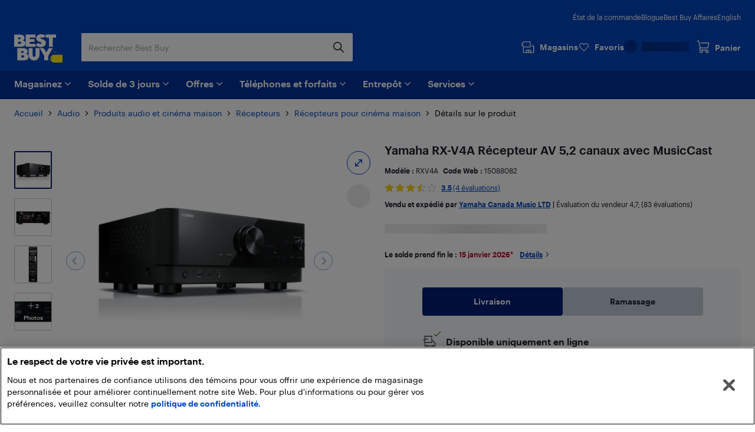

--- FILE ---
content_type: application/javascript; charset=utf-8
request_url: https://www.bestbuy.ca/client/static/js/bundle-aec23333.4b5b699c.js
body_size: 16137
content:
(self.__LOADABLE_LOADED_CHUNKS__=self.__LOADABLE_LOADED_CHUNKS__||[]).push([[7915],{41198:e=>{e.exports={accessibleCarousel:"accessibleCarousel_39u_6",accessibleCarouselDark:"accessibleCarouselDark_2Ux_R",accessibleCarouselControl:"accessibleCarouselControl_1epcL",sliderContainer:"sliderContainer_2UMwz",arrowContainer:"arrowContainer_3PWHp",nextArrow:"nextArrow_1rqk2",prevArrow:"prevArrow_2FLXt"}},16714:e=>{e.exports={contentContainer:"contentContainer_16Fa6",xs_marginBottom_none:"xs_marginBottom_none_1c4Qk",xs_marginBottom_xs:"xs_marginBottom_xs_1sW1g",xs_marginBottom_s:"xs_marginBottom_s_vK8jh",xs_marginBottom_m:"xs_marginBottom_m_3lYuy",xs_marginBottom_l:"xs_marginBottom_l_3ZFYO",s_marginBottom_none:"s_marginBottom_none_272hx",s_marginBottom_xs:"s_marginBottom_xs_2MPnU",s_marginBottom_s:"s_marginBottom_s_1gSNt",s_marginBottom_m:"s_marginBottom_m_1TG1N",s_marginBottom_l:"s_marginBottom_l_23p8q",m_marginBottom_none:"m_marginBottom_none_20LmJ",m_marginBottom_xs:"m_marginBottom_xs_VZ-K5",m_marginBottom_s:"m_marginBottom_s_2CozA",m_marginBottom_m:"m_marginBottom_m_3tK5-",m_marginBottom_l:"m_marginBottom_l_1WpEs"}},18374:e=>{e.exports={disabled:"disabled_22T7G"}},82918:e=>{e.exports={sectionTitle:"sectionTitle_2rZKS",h1:"h1_2FLOR",d1:"d1_2530L",d2:"d2_3mTeW",subtitle:"subtitle_m0Vkz"}},76921:e=>{e.exports={styledHtml:"styledHtml_2LW1s",left:"left_3Zqly",right:"right_ob6qn"}},56884:e=>{e.exports={textBlockContainer:"textBlockContainer_3zbtY",light:"light_3tSU0",sectionTitle:"sectionTitle_3tyqR",dark:"dark_108iI",wPadding:"wPadding_2tBga",textcenter:"textcenter_3YO4U",textcentre:"textcentre_3hgNN",textright:"textright_pew_v",textBlock:"textBlock_EsSMT",legal:"legal_3gov5",title:"title_25LPr"}},91202:(e,t,a)=>{"use strict";a.d(t,{iA:()=>d,Fw:()=>f,bD:()=>ae,o6:()=>p,Zz:()=>re,g2:()=>g,SK:()=>h,td:()=>x,jc:()=>ne,rc:()=>n,_I:()=>V,Eb:()=>U,Ib:()=>r,Yk:()=>R,ex:()=>j,VN:()=>F,Jv:()=>P,I:()=>q,GZ:()=>s,$g:()=>u,h0:()=>$,r_:()=>G});const n=(e,t)=>{const a=JSON.parse(JSON.stringify(e)),n=(e=>{const t={};return null==e||e.forEach(e=>{t[e.sku]={},e.pickup.locations.forEach(a=>{t[e.sku][a.locationKey]=a})}),t})(t);return a.forEach(e=>{t.forEach(t=>{const a=n[t.sku]&&n[t.sku][e.id];e.productsAvailability.push({isAvailable:!!a&&a.hasInventory,quantity:a?a.quantityOnHand:0,sku:t.sku})})}),a},r=({unavailableItems:e,productsAvailability:t})=>e.map(e=>{const a=t.filter(t=>t.sku===e.sku)[0];return Object.assign(Object.assign({},e),{qty:a?a.quantity:e.qty})});var i=a(66150);const o=e=>e.availableServicePlans,l=e=>[i.SM.Psp,i.SM.RequiredPart,i.SM.FreeItem].includes(e.type),s=e=>{const{product:t,summary:a,type:n}=e,r={isOnSale:t.offer.onSale,offerPurchasePrice:t.offer.purchasePrice,totalOfferPurchasePrice:t.offer.purchasePrice,totalPrice:a.total,totalPurchasePrice:a.subtotal,totalSavings:a.savings},i=c(e)?(e.childLineItems||[]).filter(l).map(s):[];return{availableServicePlans:o(t),children:i,lineItemType:n,pickable:!0,price:r,productName:t.name,qty:a.quantity,sku:t.sku,thumbnailUrl:t.thumbnailUrl}},c=e=>void 0!==e.childLineItems,u=e=>e.reduce((e,t)=>{const{sku:a,qty:n,children:r}=t;return e[a]={quantity:n},null==r||r.forEach(t=>{var n;const{sku:r,lineItemType:o,qty:l}=t;o===i.SM.FreeItem&&(e[r]={freeItemParentSku:a,quantity:((null===(n=e[r])||void 0===n?void 0:n.quantity)||0)+l})}),e},{});var m,d,h,p;!function(e){e.isInCart="isInCart",e.notInCart="notInCart",e.initial="initial"}(m||(m={})),function(e){e.CART_ITEM_SAVE4LATER_SUCCESS="Save4LaterSuccess",e.CART_ITEM_REMOVE_SUCCESS="RemoveCartItemSuccess",e.CART_ITEM_SAVE4LATER_ERROR="Save4LaterError",e.CART_ITEM_REMOVE_ERROR="RemoveCartItemError",e.CART_ITEM_SAVE4LATER_FULL_INFO="Save4LaterFullInfo",e.SAVE_ITEM_MOVETOCART_SUCCESS="MoveToCartSuccess",e.SAVE_ITEM_REMOVE_SUCCESS="RemoveSaveItemSuccess",e.SAVE_ITEM_MOVETOCART_ERROR="MoveToCartError",e.SAVE_ITEM_REMOVE_ERROR="RemoveSaveItemError"}(d||(d={})),function(e){e.ALL="ALL QPU",e.SOME="SOME QPU",e.NONE="NO QPU"}(h||(h={})),function(e){e.ALL="ALL DTH",e.SOME="SOME DTH",e.NONE="NO DTH"}(p||(p={}));var f,b,g,v;!function(e){e.EverythingPurchasable="EverythingPurchasable",e.EverythingSoldOutOnline="EverythingSoldOutOnline",e.EverythingOutOfStockInRegion="EverythingOutOfStockInRegion",e.EverythingRegionRestricted="EverythingRegionRestricted",e.MixOfNonPurchasable="MixOfNonPurchasable",e.SomePurchasable="SomePurchasable",e.EmptyCart="EmptyCart",e.Unknown="Unknown"}(f||(f={})),function(e){e.IN_STORE_PICKUP="IN_STORE_PICKUP",e.CURBSIDE_PICKUP="CURBSIDE_PICKUP"}(b||(b={})),function(e){e.NoneAvailable="none-available",e.SomeAvailable="some-available",e.AllAvailable="all-available"}(g||(g={})),function(e){e.TECH_SUBSCRIPTION_MEMBERSHIP="Tech Subscription Membership"}(v||(v={}));var E,y,S,_;!function(e){e.EN="closed",e.FR="fermé"}(E||(E={})),function(e){e.FAILED="FAILED",e.PENDING="PENDING",e.PROCESSING="PROCESSING",e.SUCCESS="SUCCESS"}(y||(y={})),function(e){e.PENDING="PENDING",e.LOADED="LOADED"}(S||(S={})),function(e){e.BigBox="BigBox",e.ExpressKiosk="ExpressKiosk",e.Mobile="Mobile",e.MobileKiosk="MobileKiosk",e.SmallFormat="SmallFormat"}(_||(_={}));const x={ApiError:"apiError",NoStoresAvailabilityDthAvailableError:"noStoresAvailabilityDthAvailableError",NoStoresAvailabilityDthUnavailableError:"noStoresAvailabilityDthUnavailableError",NoStoresDthAvailableError:"noStoresDthAvailableError",NoStoresDthUnavailableError:"noStoresDthUnavailableError"};var M=a(8187),w=a(86578),C=a(7226);const k=e=>e&&!(0,w.Z)(e.openHour)&&!(0,w.Z)(e.openMinute),A=e=>e&&!(0,w.Z)(e.closeHour)&&!(0,w.Z)(e.closeMinute),P=e=>e&&(e=>k(e)&&(0,C.Z)(e.openHour)&&(0,C.Z)(e.openMinute))(e)&&(e=>A(e)&&(0,C.Z)(e.closeHour)&&(0,C.Z)(e.closeMinute))(e),N=(e,t,a)=>{let n=`2020-10-15 ${`${t}`.padStart(2,"0")}:${`${a}`.padStart(2,"0")}:00`;return"h"!==e&&(n=`${n} ${e}`),n},T=(e,t)=>parseInt((0,M.Bv)(e).format(t?"hh":"HH"),10),I=(e,t)=>{const a={};return Object.keys(e).forEach(n=>{const r=parseInt(n,10),i=e[r];if(i&&k(i)&&A(i)){let e=null,n=null,o=null,l=null;const{openFormat:s,closeFormat:c}=i,u=P(i);if(!t&&u)e=i.openHour,n=i.openMinute,o=i.closeHour,l=i.closeMinute;else if(t&&u){const a="h"!==c,r=a?"YYYY-MM-DD hh:mm A":"YYYY-MM-DD HH:mm",u=N(s||"AM",i.openHour,i.openMinute),m=N(c||"PM",i.closeHour,i.closeMinute),d=t.openOffset,h=t.closeOffset,p=(0,M.Bv)(u,r);let f=(0,M.Bv)(p).subtract(d,"hours");f.date()<p.date()&&(f=f.startOf("day")),e=T(f,a),n=f.minute();const b=(0,M.Bv)(m,r);let g=(0,M.Bv)(b).add(h,"hours");g.date()>b.date()&&(g=g.endOf("day")),o=T(g,a),l=g.minute()}a[r]={closeFormat:c,closeHour:o,closeMinute:l,openFormat:s,openHour:e,openMinute:n}}}),a},L=e=>{const t={sunday:0,monday:1,tuesday:2,wednesday:3,thursday:4,friday:5,saturday:6,dimanche:0,lundi:1,mardi:2,mercredi:3,jeudi:4,vendredi:5,samedi:6}[e.toLowerCase()];return void 0!==t?t:void 0},O=e=>{const t=e.split(" "),a=t[0].split(":");return{format:t[1],hour:parseInt(a[0],10)||0,minute:parseInt(a[1],10)||0}},B=(e=[])=>{try{const t={};return e.forEach(e=>{const a=(e=>{const t=e.match(/(\d*(:\d*)?\s(AM|PM|h))\s-\s(\d*(:\d*)?\s(AM|PM|h))|(closed|fermé)/i);return t&&t[0]&&t[0].trim()})(e),n=(e=>{const t=e.match(/(monday|tuesday|wednesday|thursday|friday|saturday|sunday|lundi|mardi|mercredi|jeudi|vendredi|samedi|dimanche)/i);return t&&t[0]&&t[0].trim()})(e);if(n&&a){const e=(e=>{const t=e.toLowerCase();if(t===E.EN||t===E.FR)return{closeFormat:null,closeHour:null,closeMinute:null,openFormat:null,openHour:null,openMinute:null};const a=e.split("-"),n=a[0]&&a[0].trim(),r=a[1]&&a[1].trim(),i=O(n),o=O(r);return{closeFormat:o.format,closeHour:o.hour,closeMinute:o.minute,openFormat:i.format,openHour:i.hour,openMinute:i.minute}})(a),r=L(n);void 0!==r&&(t[r]=Object.assign({},e))}}),t}catch(e){return{}}},R=({storeHours:e=[],storeOffsets:t})=>{const a=B(e);try{return I(a,t)}catch(e){return a}},D=(e,t)=>`${t?":":" h "}${e}`,U=e=>{var t,a,n;if(!e)return"";const r=!(!e.openFormat||"h"===e.openFormat);let i=`${null!==(t=e.openHour)&&void 0!==t?t:""}`;return"number"==typeof e.openMinute&&e.openMinute>0&&(i+=D(e.openMinute,r)),i+=r||!r&&0===e.openMinute?` ${e.openFormat} - ${null!==(a=e.closeHour)&&void 0!==a?a:""}`:` - ${null!==(n=e.closeHour)&&void 0!==n?n:""}`,"number"==typeof e.closeMinute&&e.closeMinute>0&&(i+=D(e.closeMinute,r)),(r||!r&&0===e.closeMinute)&&(i+=` ${e.closeFormat}`),i};var H=a(77277);const F=e=>[H.EX.ppu_instore_pickup,H.EX.open,H.EX.open_reduced_hours].includes(e),j=(e,t)=>{const a=(e,{sku:a,quantity:n},r,i)=>{const o=t[a]?t[a].quantity:0;let l=Math.min(n||0,o);if(t[a]&&t[a].freeItemParentSku){const e=i.find(e=>e.sku===t[a].freeItemParentSku);e&&(l=Math.min(e.quantity,l))}return e+l};return[...e].sort((e,t)=>{const n=e.productsAvailability.reduce(a,0),r=t.productsAvailability.reduce(a,0);return n>r?-1:n<r?1:e.distance<t.distance?-1:e.distance>t.distance?1:0})},K=e=>{const t=e.split(" ");return{day:t[0],hours:t.splice(1).join(" ")}},q=e=>({address1:e.address1,address2:e.address2,city:e.city,distance:e.distance,hours:e.hours.map(K),id:e.locationId,name:e.name,phone1:e.phone1,phone2:e.phone2,phone3:e.phone3,postalCode:e.postalCode,productsAvailability:[],qpu:e.qpu,region:e.region,type:_[e.type]}),z=({id:e})=>"544"!==e&&"795"!==e&&"796"!==e,G=e=>e.filter(e=>e.type!==_.ExpressKiosk).filter(z),$=e=>e?e.hours.map(e=>`${e.day} ${e.hours}`):[],V=e=>e.some(e=>!0===e.pickup.purchasable),W=[{day:"Monday",hours:"  10 AM - 8 PM"},{day:"Tuesday",hours:"  10 AM - 8 PM"},{day:"Wednesday",hours:"  10 AM - 8 PM"},{day:"Thursday",hours:"  10 AM - 8 PM"},{day:"Friday",hours:"  10 AM - 8 PM"},{day:"Saturday",hours:"  10 AM - 8 PM"},{day:"Sunday",hours:"  11 AM - 6 PM"}],Y={address1:"2220 Cambie St.",address2:null,city:"Vancouver",distance:22.42,hours:[...W],id:"952",name:"Cambie",phone1:"(604) 638-4966",phone2:"(604) 638-4974",phone3:"",postalCode:"V5Z 2T7",productsAvailability:[{isAvailable:!0,quantity:998,sku:"10153464"}],region:"BC",type:_.BigBox},Z={address1:"798 Granville St. , Suite 200",address2:null,city:"Vancouver",distance:22.39,hours:[...W],id:"705",name:"Robson & Granville",phone1:"(604) 683-2502",phone2:"",phone3:"",postalCode:"V6Z 3C3",productsAvailability:[{isAvailable:!0,quantity:998,sku:"10153464"}],region:"BC",type:_.BigBox},Q={address1:"6200 McKay Ave., Unit 200",address2:null,city:"Burnaby",distance:16.17,hours:[...W],id:"973",name:"Station Square",phone1:"(778) 452-2250",phone2:"(778) 452-2255",phone3:"",postalCode:"V5H 4L7",productsAvailability:[{isAvailable:!0,quantity:997,sku:"10153464"}],region:"BC",type:_.BigBox},X={address1:"2929 Barnet Hwy., Unit 2140",address2:null,city:"Coquitlam",distance:2.41,hours:[...W],id:"958",name:"Coquitlam",phone1:"(604) 468-5500",phone2:"(604) 468-5505",phone3:"",postalCode:"V3B 5R5",productsAvailability:[{isAvailable:!0,quantity:998,sku:"10153464"}],region:"BC",type:_.BigBox},J=(Object.assign({},Y),Object.assign({},Q),Object.assign({},Z),Object.assign({},X),[{availableServicePlans:[{name:"3 Year Computer Accessory Geek Squad Protection Replacement Plan",offer:{regularPrice:10.88},servicePlanType:i.AP.PRP,sku:"10288188",termMonths:36},{name:"2 Year Computer Accessory Geek Squad Protection Replacement Plan",offer:{regularPrice:10.84},servicePlanType:i.AP.PRP,sku:"10019784",termMonths:24}],children:[],lineItemType:i.SM.Product,pickable:!0,price:{isOnSale:!1,offerPurchasePrice:69.99,totalOfferPurchasePrice:69.99,totalPrice:3499.5,totalPurchasePrice:3499.5,totalSavings:0},productName:"Logitech Marathon Wireless Laser Mouse (M705)",qty:50,sku:"10147311",thumbnailUrl:""},{availableServicePlans:[{name:"2 Year Computer Accessory Geek Squad Protection Replacement Plan",offer:{regularPrice:8.99},servicePlanType:i.AP.PRP,sku:"10019783",termMonths:24}],children:[],lineItemType:i.SM.Product,pickable:!0,price:{isOnSale:!1,offerPurchasePrice:44.99,totalOfferPurchasePrice:44.99,totalPrice:2249.5,totalPurchasePrice:2249.5,totalSavings:0},productName:"Logitech Wireless Laser Mouse (M510) - Black",qty:50,sku:"10147869",thumbnailUrl:"https://test-multimedia.bbycastatic.ca/multimedia/products/300x300/101/10147/10147869.jpg"},{availableServicePlans:[{name:"3 Year Computer Accessory Geek Squad Protection Replacement Plan",offer:{regularPrice:6.99},servicePlanType:i.AP.PRP,sku:"10288186",termMonths:36},{name:"2 Year Computer Accessory Geek Squad Protection Replacement Plan",offer:{regularPrice:6.99},servicePlanType:i.AP.PRP,sku:"10019782",termMonths:24}],children:[],lineItemType:i.SM.Product,pickable:!0,price:{isOnSale:!1,offerPurchasePrice:12.99,totalOfferPurchasePrice:12.99,totalPrice:649.5,totalPurchasePrice:649.5,totalSavings:0},productName:"10209586 LOGITECH WIRELESS M187 MINI MOUSE (910-00272610209586 ) - Black Variants",qty:50,sku:"10209586",thumbnailUrl:"https://test-multimedia.bbycastatic.ca/multimedia/products/300x300/102/10209/10209586.jpg"},{children:[],lineItemType:i.SM.Product,pickable:!0,price:{isOnSale:!1,offerPurchasePrice:49.99,totalOfferPurchasePrice:49.99,totalPrice:2499.5,totalPurchasePrice:2499.5,totalSavings:0},productName:"Logitech G600 Laser MMO Gaming Mouse (910-002864) - Black 2024-04-04",qty:50,sku:"10209587",thumbnailUrl:"https://test-multimedia.bbycastatic.ca/multimedia/products/300x300/102/10209/10209587.jpg"}]),ee=["Monday   10 AM - 8 PM","Tuesday   10 AM - 8 PM","Wednesday   10 AM - 8 PM","Thursday   10 AM - 8 PM","Friday   10 AM - 8 PM","Saturday   10 AM - 8 PM","Sunday   11 AM - 6 PM"],te=(Object.assign({},{formatMessage:({defaultMessage:e})=>e,locale:"en"}),H.EX.ppu_instore_pickup,H.EX.ppu_instore_pickup,i.AP.PRP,i.SM.Product,i.AP.PRP,i.AP.PRP,i.SM.Product,H.EX.ppu_instore_pickup,{0:{closeFormat:"PM",closeHour:6,closeMinute:0,openFormat:"AM",openHour:11,openMinute:0},1:{closeFormat:"PM",closeHour:8,closeMinute:0,openFormat:"AM",openHour:10,openMinute:0},2:{closeFormat:"PM",closeHour:8,closeMinute:0,openFormat:"AM",openHour:10,openMinute:0},3:{closeFormat:"PM",closeHour:8,closeMinute:0,openFormat:"AM",openHour:10,openMinute:0},4:{closeFormat:"PM",closeHour:8,closeMinute:0,openFormat:"AM",openHour:10,openMinute:0},5:{closeFormat:"PM",closeHour:8,closeMinute:0,openFormat:"AM",openHour:10,openMinute:0},6:{closeFormat:"PM",closeHour:8,closeMinute:0,openFormat:"AM",openHour:10,openMinute:0}});Object.assign(Object.assign({},te),{6:{closeFormat:null,closeHour:null,closeMinute:null,openFormat:null,openHour:null,openMinute:null}}),Object.assign(Object.assign({},te),{0:{closeFormat:null,closeHour:null,closeMinute:null,openFormat:null,openHour:null,openMinute:null}}),_.BigBox,_.BigBox,_.BigBox,_.BigBox,_.BigBox,_.BigBox;var ae,ne,re;!function(e){e.pickUpAtAStore="pickUpAtAStore",e.getItShipped="getItShipped"}(ae||(ae={})),function(e){e.STORES_LOADED_SUCCESSFULLY="STORES_LOADED_SUCCESSFULLY",e.STORES_FAILED_TO_LOAD="STORES_FAILED_TO_LOAD"}(ne||(ne={})),function(e){e.SUCCESS="SUCCESS",e.FAILED="FAILED"}(re||(re={}))},29082:(e,t,a)=>{"use strict";a.d(t,{KD:()=>p,lD:()=>_,Aq:()=>z,Ub:()=>xe,OO:()=>de,jH:()=>Ae,Hs:()=>Te,Wj:()=>Be,Um:()=>De,t:()=>K,NZ:()=>oe,Hy:()=>He,P$:()=>be,al:()=>Ee,Fd:()=>te,Kr:()=>ye});var n=a(8187),r=a(67294),i=a(74417),o=a(87786),l=a(18374),s=a.n(l),c=a(25387);const u="libs.merchandisingUi.navArrows",m=(0,c.defineMessages)({nextArrow:{id:`${u}.nextArrow`},previousArrow:{id:`${u}.previousArrow`}}),d=(0,n.Kh)("m-0.5 h-8 w-8 rounded-full bg-transparent","hover:bg-tech-white","active:bg-light-grey","focus-visible:rounded-full focus-visible:outline-dashed focus-visible:outline-2 focus-visible:outline-offset-0 focus-visible:outline-human-blue"),h=(0,n.Kh)("m-0.5 h-8 w-8 rounded-full bg-tech-white","hover:bg-pure-white","active:bg-light-grey","focus-visible:rounded-full focus-visible:outline-dashed focus-visible:outline-2 focus-visible:outline-offset-2 focus-visible:outline-pure-white"),p=({type:e,className:t,arrowStyle:a,onClick:l,isDisabled:c=!1,theme:u="light"})=>{const{intl:p}=(0,o.xw)(),f=null===l||c,b="prev"===e?p.formatMessage(m.previousArrow):p.formatMessage(m.nextArrow),g=f?"mediumGrey":"blue",v="prev"===e?r.createElement(i.s$$,{color:g}):r.createElement(i._Qn,{color:g}),E=(0,n.Kh)("dark"===u?h:d,f&&"pointer-events-none",f&&("dark"===u?"bg-pure-white/30 hover:bg-pure-white/30 active:bg-pure-white/30":"bg-transparent hover:bg-transparent active:bg-transparent"),f&&s().disabled,t),y=f?{"aria-hidden":!0,disabled:!0,tabIndex:-1}:{"aria-label":b,onClick:e=>{e.preventDefault(),null==l||l(e)},style:a,tabIndex:0,title:b};return r.createElement("button",Object.assign({},y,{className:E}),v)};var f=a(41198),b=a.n(f);const g="ACCESSIBLE_CAROUSEL",v="NEXT_ARROW",E="PREVIOUS_ARROW",y=(e,t,a=1)=>Math.abs(e-t)<=a,S=({controlsTheme:e,isDisabled:t,onClickHandler:a,showEdgeIndicators:i,type:o})=>{const l=(0,n.cn)(b().arrowContainer,i&&("prev"===o?b().prevArrow:b().nextArrow));return r.createElement("div",{className:l},r.cloneElement(r.createElement(p,{className:"[&_svg]:h-8 [&_svg]:w-8",theme:e,type:o}),Object.assign({},t?{isDisabled:!0}:{onClick:a,onKeyDown:e=>{"Enter"!==e.key&&" "!==e.key||(e.preventDefault(),a())}})))},_=({cardsToScrollOnTablet:e,cardWidth:t=200,children:a,className:i,controlsTheme:o,gap:l=16,reducedSlidesOnMobileAndTablet:s=!1,screenSize:c,showEdgeIndicators:u=!1,totalCards:m})=>{var d,h;const p=r.useRef(null),f=r.createRef(),[_,x]=r.useState({atEnd:!1,atStart:!0,currentCard:0,currentScrollTo:0,currentSlide:0}),[M,w]=r.useState(3),[C,k]=r.useState(null!==(h=null===(d=p.current)||void 0===d?void 0:d.offsetWidth)&&void 0!==h?h:1),[A,P]=r.useState(Math.floor(C/(t+l))),[N,T]=r.useState([]),I=(t+l)*m-l,L=t+l,{atEnd:O,atStart:B,currentCard:R,currentScrollTo:D,currentSlide:U}=_;r.useEffect(()=>{var e;(null===(e=p.current)||void 0===e?void 0:e.offsetWidth)&&k(p.current.offsetWidth+l)},[l]),r.useEffect(()=>{if(C>1){const e=s&&c.lessThan.medium?2:Math.floor(C/L);w(Math.ceil(I/(L*e))),P(e),T(Array.from(Array(Math.floor(C/L)).keys()))}},[C,L,s,c.lessThan.medium,I]);const H=r.useCallback(()=>{if(!p.current||!A)return;const e=Math.round(p.current.scrollLeft),t=y(e,D)?D:e,a=((e,t,a)=>e+t>=a||y(e+t,a))(t,C,I);let n,r;if(a){n=M-1;const e=m-1,t=Math.max(0,e-A+1);r=t,T(Array.from(Array(A).keys()).map((e,a)=>t+a).filter(e=>e<m))}else{n=Math.floor(t/(A*L)),r=Math.floor(t/L);const e=(t+C)%L/L>.9,a=Array.from(Array(A+(e?1:0)).keys()).map((e,t)=>r+t).filter(e=>e<m);T(a)}x({atEnd:a,atStart:0===t,currentCard:r,currentScrollTo:D,currentSlide:n})},[D,C,L,A,I,m,M]);r.useEffect(()=>{const e=p.current;return null==e||e.addEventListener("touchmove",H),()=>null==e?void 0:e.removeEventListener("touchmove",H)},[H]);const F=r.useCallback(e=>{if(!p.current)return;const t=p.current;let a;a=e===M-1?I:A*L*e,x(e=>Object.assign(Object.assign({},e),{currentScrollTo:a})),t.scrollTo({behavior:"smooth",left:a,top:0})},[L,A,I,M]),j=r.useCallback(e=>{if(!p.current)return;const t=p.current,a=e*L;t.scrollTo({behavior:"smooth",left:a,top:0})},[L]),K=r.useCallback(()=>{if(!p.current)return;const t=p.current,a=Math.round(t.scrollLeft),n=y(a,D)?D:a;if(c.is.small&&e){if(n>R*L)return j(R);const t=R-e;return j(t-(t*L+C>I?1:0))}const r=Math.floor(n/(L*A)),i=n>r*L*A?r:Math.max(0,r-1);F(i)},[e,R,D,C,L,A,c.is.small,j,F,I]),q=r.useCallback(()=>{c.is.small&&e?j(R+e):F(U+1)},[e,R,U,c.is.small,j,F]),z=u&&!B,G=u&&!O&&m*L>C;return r.createElement("div",{"aria-roledescription":"carousel",className:(0,n.Kh)("relative flex w-full max-w-[1168px] justify-center overflow-hidden",i),"data-testid":g},r.createElement("div",{className:(0,n.cn)(b().accessibleCarousel,"dark"===o&&b().accessibleCarouselDark),onScroll:H,ref:p,role:"presentation",tabIndex:-1},z&&r.createElement("span",{className:"absolute top-1 z-10 flex h-[93%] w-4 bg-gradient-to-r from-dark-grey to-transparent opacity-50"}),r.createElement("ul",{className:b().sliderContainer,ref:f,style:{width:I}},a(N)),G&&r.createElement("span",{className:"absolute right-4 top-1 z-10 flex h-[93%] w-4 bg-gradient-to-l from-dark-grey to-transparent opacity-50 sm:right-12"})),c.greaterThan.extraSmall&&r.createElement("div",{className:b().accessibleCarouselControl},r.createElement("div",{className:"absolute left-0 top-0 h-full","data-testid":E},r.createElement(S,{controlsTheme:o,type:"prev",isDisabled:B,onClickHandler:K,showEdgeIndicators:z})),r.createElement("div",{className:"absolute right-0 top-0 h-full","data-testid":v},r.createElement(S,{controlsTheme:o,type:"next",isDisabled:O,onClickHandler:q,showEdgeIndicators:G}))))};var x=a(89458);const M="allowed",w="blocked",C="unknown",k=1970,A="ageGateRestrictionAge",P="USER_AGE_SET",N=18,T="libs.merchandisingUi.ageGate",I=(0,c.defineMessages)({ctaText:{id:`${T}.ctaText`},heading:{id:`${T}.heading`},restrictedMsg:{id:`${T}.restrictedMsg`},validationError:{id:`${T}.validationError`}}),L=({onSubmit:e,onError:t})=>{const{intl:a}=(0,o.xw)(),l=(0,n.cn)("m-0 mb-6 mr-4 w-[52px] p-0 md:mb-8","[&_input]:text-center [&_input]:text-body-sm","[&_input:focus-visible]:rounded-sm [&_input:focus-visible]:outline-dashed [&_input:focus-visible]:outline-2 [&_input:focus-visible]:outline-offset-3 [&_input:focus-visible]:outline-pure-white","[&_input::-webkit-inner-spin-button]:appearance-none [&_input::-webkit-outer-spin-button]:appearance-none","[&_input::-webkit-inner-spin-button]:m-0 [&_input::-webkit-outer-spin-button]:m-0");return r.createElement("div",{className:"p-2 [&_button:focus-visible]:outline-pure-white"},r.createElement(i.l09,{onSubmit:e,onError:t,scrollToErrors:!1},r.createElement("div",{className:"-mr-4 flex flex-nowrap justify-center"},r.createElement(i.IIB,{validators:[i.C1W,(0,x.Z2)(1900,(new Date).getFullYear())],maxLength:4,className:(0,n.Kh)(l,"w-16"),name:"year",placeholder:"YYYY",formatter:"####"}),r.createElement(i.IIB,{validators:[i.C1W,(0,x.Z2)(1,12)],maxLength:2,className:l,name:"month",placeholder:"MM",formatter:"##"}),r.createElement(i.IIB,{validators:[i.C1W,(0,x.Z2)(1,31)],maxLength:2,className:l,name:"day",placeholder:"DD",formatter:"##"})),r.createElement(i.zxk,{type:"submit",appearance:"tertiary"},a.formatMessage(I.ctaText))))},O="AGE_GATE",B="AGE_GATE_OVERLAY",R=({className:e,ageRequired:t=N,ageRestricted:a,children:l})=>{const[s,c]=r.useState(a?(e=>{const t=i.lew.getCookie(A),a=t&&parseInt(t.value,10)||-1;switch(!0){case a>-1&&a<e:return w;case a>=e:return M;default:return C}})(t):M),[u,m]=r.useState(!1),[d,h]=r.useState(!1),{intl:p}=(0,o.xw)(),f=u&&s!==M,b=e=>{const{detail:a}=e,n=parseInt(a,10);n>=t?c(M):n<t&&n>-1&&c(w)};return r.useEffect(()=>(window.addEventListener(P,b),()=>window.removeEventListener(P,b)),[]),r.createElement("div",{className:(0,n.cn)("w-full",f&&"relative flex items-stretch overflow-hidden"),"data-testid":O},f?r.createElement("div",{className:(0,n.Kh)("relative z-10 flex w-full items-center text-center text-pure-black animate-in fade-in",e),"data-testid":B},r.createElement("div",{className:"absolute left-0 top-0 h-full w-full bg-tech-black opacity-85"}),r.createElement("div",{className:"relative box-border flex w-full flex-wrap items-center justify-center p-4"},s===w?r.createElement("h2",{className:"mb-6 w-full text-body-md text-pure-white animate-in fade-in md:mb-8 md:text-title-sm"},p.formatMessage(I.restrictedMsg)):null,s===C?r.createElement(i.hIz,{open:s===C},r.createElement("h2",{className:"mb-6 w-full text-body-md text-pure-white md:mb-8 md:text-title-sm"},p.formatMessage(I.heading)),d?r.createElement(i.hIz,{open:d},r.createElement("div",{className:"animate-in fade-in"},r.createElement(i.PBl,null,p.formatMessage(I.validationError)))):null,r.createElement(L,{onSubmit:(e,a,n)=>{const{year:r={},month:o={},day:l={}}=n,s=(0,x.kE)(r.value)&&(0,x.kE)(o.value)&&(0,x.kE)(l.value)?((e,t,a)=>{const n=new Date(e,t-1,a),r=Date.now()-n.getTime(),i=new Date(r);return Math.abs(i.getUTCFullYear()-k)})(r.value,o.value,l.value):-1;a.preventDefault(),h(!1),i.lew.setCookie(new i.VjB(A,s.toString())),window.dispatchEvent(new CustomEvent(P,{detail:s})),c(s>=t?M:w)},onError:e=>{h(!0)}})):null)):null,r.createElement("div",{className:(0,n.cn)("relative",f&&"ml-[-100%] w-full")},l,s!==M&&r.createElement("button",{onClick:e=>{e.stopPropagation(),m(!0)},className:(0,n.Kh)("absolute left-0 top-0 h-full w-full opacity-0",f&&"hidden"),"aria-label":"play video"})))};var D=a(73935),U=a(68924);const H=({target:e,selector:t,key:a})=>{const[n,i]=r.useState();return r.useEffect(()=>i(((e,t="portal")=>{const a=[];return e.forEach((e,n)=>{const i=e.outerHTML;e.innerHTML="",a.push(D.createPortal(r.createElement((e,t)=>r.createElement(R,{ageRestricted:e,key:t},r.createElement("div",{dangerouslySetInnerHTML:{__html:(0,U.filterXSS)(i,x.OI)}})),{key:t+n,ageRestricted:!0}),e))}),a})(e.querySelectorAll(t),a)),[]),r.createElement("span",null,n)},F=e=>{if(e){const t=Object.keys(e),a={x1:"1x",x2:"2x",x3:"3x"};return t.filter(t=>e[t]).map(t=>`${e[t]} ${a[t]}`).join(",")}},j=({alt:e,src:t,srcSet:a,className:n,inlineStyles:i})=>r.createElement("img",{src:t,srcSet:a,alt:e,className:n||"",style:i}),K=({alt:e,pictureData:t,fallbackImage:a,className:n,inlineStyles:i})=>{const o=t.map(e=>r.createElement("source",{key:e.breakpointData.name,media:`(min-width: ${e.breakpointData.minWidth}px)`+(e.breakpointData.maxWidth<1/0?` and (max-width: ${e.breakpointData.maxWidth}px)`:""),srcSet:e.imageData&&F(e.imageData)}));return r.createElement("picture",null,o,r.createElement(j,{className:n,src:a&&a.x1||"",srcSet:a&&F(a),alt:e,inlineStyles:i}))},q=[n.AV.extraSmall,n.AV.small,Object.assign(Object.assign({},n.AV.medium),{maxWidth:1/0})],z=({images:e,repeatImage:t,theme:a,localStyles:i,className:o})=>{const l=(0,n.Kh)(o,"absolute left-0 top-0 z-[-1] h-full w-full",!!t&&"bg-auto-100 bg-repeat-x","light"===a&&"bg-light-grey","dark"===a&&"bg-pure-black"),s=Object.assign({},i),c=e&&!Object.values(e).every(e=>null===e||""===e);return r.createElement("div",{"data-testid":"bgContainer",className:l,style:s,role:"img","aria-hidden":!0},!!e&&c&&(e=>{const a=q.map(t=>({breakpointData:t,imageData:e[t.name]})),i=e.extraSmall;return r.createElement(K,{pictureData:a,fallbackImage:i,alt:e.alternateText||"",className:(0,n.Kh)("h-full min-h-[576px] w-full overflow-hidden object-cover object-top xs:min-h-[unset]",!!t&&"bg-auto-100 bg-repeat-x"),inlineStyles:s})})(e))};var G=a(84524);const $=(0,c.defineMessages)({callToAction:{id:"merchandisingUi.contactUs.callToAction"},callToActionHeading:{id:"merchandisingUi.contactUs.heading"},callUsAvailability:{id:"merchandisingUi.callUs.availability"},callUsMessage:{id:"merchandisingUi.callUs.call"},chatAvailability:{id:"merchandisingUi.liveChat.availability"},chatDisclaimer:{id:"merchandisingUi.contactUs.chatDisclaimer"},chatHeading:{id:"merchandisingUi.liveChat.heading"},chatInProgress:{id:"merchandisingUi.liveChat.inprogress"},chatOffline:{id:"merchandisingUi.liveChat.offline"},chatOnline:{id:"merchandisingUi.liveChat.online"},contactUsLinkText:{id:"merchandisingUi.contactUs.linkText"},otherWaysToContact:{id:"merchandisingUi.contactUs.otherWaysToContact"}});var V=function(e,t,a,n){return new(a||(a=Promise))(function(r,i){function o(e){try{s(n.next(e))}catch(e){i(e)}}function l(e){try{s(n.throw(e))}catch(e){i(e)}}function s(e){var t;e.done?r(e.value):(t=e.value,t instanceof a?t:new a(function(e){e(t)})).then(o,l)}s((n=n.apply(e,t||[])).next())})};const W="1-866-237-8289",Y=()=>{const{intl:e}=(0,o.xw)(),[t,a]=r.useState(e.formatMessage($.callUsMessage)),[n,l]=r.useState(!1),s=r.useRef(null);r.useEffect(()=>{if(n){const e=setTimeout(()=>{var e;null===(e=s.current)||void 0===e||e.focus()},0);return()=>clearTimeout(e)}},[n]);return r.createElement(ee,{ref:s,className:"grid w-full grid-cols-[40px_auto] grid-rows-1 items-center gap-6",onClick:e=>(e=>V(void 0,void 0,void 0,function*(){n?G.utils.customLink("Help Centre CTA: Call"):(e.preventDefault(),a(W),l(!0))}))(e),contactBlockRole:n?"link":"button",href:n?`tel:${W}`:void 0,"aria-live":"polite"},r.createElement(i.LPZ,{className:"h-10 w-10",isAriaHidden:!0}),r.createElement("div",{className:"flex flex-col items-start [&>h3]:mb-2 [&>h3]:text-body-md [&>h3]:font-medium"},r.createElement("h3",{className:"text-left text-human-blue"},t),r.createElement("p",{className:"mb-0 text-left text-micro-lg"},e.formatMessage($.callUsAvailability))))},Z="border border-solid border-light-grey rounded-[6px] p-6 mb-4 sm:mb-8 w-full max-w-[600px]",Q="text-inherit no-underline bg-pure-white h-full w-full hover:border-human-blue hover:cursor-pointer",X=r.forwardRef(({href:e,onClick:t,className:a,children:i,id:o,disableTile:l},s)=>r.createElement("a",{ref:s,href:e,onClick:l?void 0:t,className:(0,n.cn)(Q,Z),tabIndex:l?-1:0,id:o},r.createElement("div",{className:a},i))),J=r.forwardRef(({onClick:e,className:t,children:a,id:i,disableTile:o},l)=>r.createElement("button",{ref:l,onClick:o?void 0:e,className:(0,n.cn)(Q,Z),tabIndex:o?-1:0,id:i},r.createElement("div",{className:t},a))),ee=r.forwardRef(({href:e,onClick:t,className:a,children:n,id:i,disableTile:o=!1,contactBlockRole:l},s)=>"link"===l?r.createElement(X,{ref:s,children:n,className:a,disableTile:o,href:e,id:i,onClick:t}):r.createElement(J,{ref:s,children:n,className:a,disableTile:o,id:i,onClick:t}));var te,ae=a(56612),ne=a(84915),re=a(82918),ie=a.n(re);!function(e){e.default="default",e.h1="h1",e.d1="d1",e.d2="d2",e.subtitle="subtitle"}(te||(te={}));const oe=({anchorId:e,appearance:t=te.default,children:a,className:i="",extraAttrs:o})=>{const l=Object.assign({className:(0,n.Kh)(ie().sectionTitle,t&&ie()[t],i)},o);return r.createElement(r.Fragment,null,r.Children.map(a,t=>r.isValidElement(t)?r.cloneElement(t,l):r.createElement("h2",Object.assign({},l,e?{id:e}:{}),t)))};var le,se=a(16714),ce=a.n(se);!function(e){e.xs="xs",e.s="s",e.m="m"}(le||(le={}));const ue=(e,t)=>{switch(e){case x.lb.none:return ce()[`${t}_marginBottom_none`];case x.lb.extraSmall:return ce()[`${t}_marginBottom_xs`];case x.lb.small:return ce()[`${t}_marginBottom_s`];case x.lb.medium:return ce()[`${t}_marginBottom_m`];case x.lb.large:return ce()[`${t}_marginBottom_l`]}},me=({backgroundImage:e,backgroundWidth:t,backgroundColour:a})=>{const i=r.useContext(x.nz),o=a?(e=>!!e.match(/^var/))(a)?{backgroundColor:a}:{backgroundColor:`${0===a.indexOf("#")?"":"#"}${a}`}:void 0;return r.createElement(z,{className:(0,n.cn)(t===x.K.browserSize&&i.browserSizeLayout),images:e,localStyles:o})},de=({id:e,className:t,displayOptions:a,children:i,extraAttrs:o,backgroundImage:l,backgroundColour:s})=>{const c=a&&a.marginExtraSmall?ue(a.marginExtraSmall,le.xs):ce().xs_marginBottom_s,u=a&&a.marginSmall?ue(a.marginSmall,le.s):ce().s_marginBottom_m,m=a&&a.marginMedium?ue(a.marginMedium,le.m):ce().m_marginBottom_m;return r.createElement("section",Object.assign({className:(0,n.Kh)(ce().contentContainer,c,u,m,t)},e,o),i,(l||s)&&r.createElement(me,{backgroundImage:l,backgroundColour:s,backgroundWidth:(0,x.pX)(a&&a.backgroundWidth)}))};var he=a(76921),pe=a.n(he);const fe="STYLED_HTML",be=({className:e="",body:t="",children:a,theme:i=x.Q2.light})=>{const o=(0,n.Kh)(pe().styledHtml,i===x.Q2.dark&&"text-pure-white [&_a:focus-visible]:outline-pure-white [&_a]:text-pure-white","[&_a:focus-visible]:no-underline [&_a:hover]:no-underline [&_a]:inline-block [&_a]:underline",e);return a?r.createElement("div",{className:o,"data-testid":fe},a):r.createElement("div",{className:o,"data-testid":fe,dangerouslySetInnerHTML:{__html:(0,U.filterXSS)(t,x.OI)}})};var ge=a(56884),ve=a.n(ge);const Ee=({title:e,body:t,children:a,className:i="",textAlignment:o=x.Qt.left,isLegal:l=!1,textTheme:s=x.Q2.dark})=>{const c=r.useContext(x.nz);return r.createElement("div",{className:(0,n.cn)(ve().textBlockContainer,ve()[s])},r.createElement("div",{className:(0,n.Kh)(i,c.contentSections.textContent,ve().textBlock,ve()[`text${o}`],l&&ve().legal)},!!e&&r.createElement(oe,{className:ve().title},e),r.createElement(be,{body:t},a)))},ye=e=>{const{backgroundColour:t,displayOptions:a={}}=e,i=r.useContext(x.nz),o=(0,n.cn)(ve().textBlockContainer,a.backgroundWidth===x.K.browserSize&&i.browserSizeLayout,t&&ve().wPadding),l=(0,n.cn)(i.siteSizeLayout,t&&i.contentSections.backgroundMountedContent);return r.createElement(de,Object.assign({},e,{className:o}),r.createElement("div",{className:l},r.createElement(Ee,Object.assign({},e),e.children)))},Se={detailed:"x-contact-us-detailed",simple:"x-contact-us-simple"},_e={detailed:"detailed-contact-us",genesysLiveChat:"genesys-live-chat",liveChat:"live-chat",simple:"simple-contact-us"},xe=({className:e,contactUsDisplayType:t=x.df.detailed,contactUsPageLink:a,displayOptions:i,legacyLink:l,shouldShowLiveChat:s=!1,isGenesysChatEnabled:c})=>{const[u,m]=(0,r.useState)(!1),[d,h]=(0,r.useState)(!1),[p,f]=(0,r.useState)(!0),[b,g]=(0,r.useState)(!1),{intl:v}=(0,o.xw)(),E=(v.locale,"https://www.bestbuy.ca/en-ca/help/your-order/contact-us"),y=(0,n.P5)(a||E);y.searchParams.set("icmp","help_centre_contact_us");const S=()=>{u&&!b&&(G.utils.customLink("Help Centre CTA: Chat"),h(!0),window.dispatchEvent(new CustomEvent(ae.chatEvents.LIVE_AGENT_CHAT_LAUNCH)))};(0,r.useEffect)(()=>{if(!c)return window.dispatchEvent(new CustomEvent(ae.chatEvents.LIVE_AGENT_CHAT_INITIALIZE)),window.addEventListener(ae.chatEvents.LIVE_AGENT_CHAT_STATE_CHANGE,M),()=>{window.removeEventListener(ae.chatEvents.LIVE_AGENT_CHAT_STATE_CHANGE,M)}},[c]);const _=(0,r.useRef)(!1);(0,r.useEffect)(()=>{if(!c){new URLSearchParams(window.location.search).has("startChat")&&u&&!b&&!_.current&&(_.current=!0,S())}},[u,b,c]);const M=e=>{const{activeChat:t,status:a}=e.detail;m(null==a?void 0:a.agentOnline),g(t),h(!!d&&t),f(a.loadingAgentAvailability)},w=()=>{G.utils.customLink("Help Centre CTA: Chat"),(0,x.Sr)()};return t===x.df.none?null:r.createElement("div",{className:(0,n.Kh)("flex w-full max-w-none px-0 py-6 text-left sm:py-12",t===x.df.detailed?"justify-start":"justify-center",e),"data-automation":Se[t],"data-testid":_e[t]},t===x.df.detailed?r.createElement(ye,{displayOptions:i},r.createElement(oe,{className:"mb-2"},v.formatMessage($.callToActionHeading)),r.createElement("p",{className:"mb-4 sm:mb-8"},v.formatMessage($.callToAction)),r.createElement("div",{className:"flex w-full max-w-[600px] flex-col flex-wrap items-start justify-start"},s&&(c?r.createElement(Me,{startChat:w,isChatLoading:!1,isChatAvailabilityLoading:!1,isChatAvailable:!0,isChatAlreadyInSession:!1,"data-testid":_e.genesysLiveChat}):r.createElement(Me,{startChat:S,isChatLoading:d,isChatAvailabilityLoading:p,isChatAvailable:u,isChatAlreadyInSession:!1,"data-testid":_e.liveChat})),r.createElement(ne.UQ,{className:"w-full [&>button]:bg-transparent [&>button]:font-medium [&>div>div>div]:overflow-visible [&>div>div]:overflow-visible [&>div]:w-full [&_button]:mb-2 [&_button]:pr-4 [&_button]:text-micro-lg [&_span]:h-4 [&_span]:w-4 [&_svg]:fill-human-blue",title:v.formatMessage($.otherWaysToContact),content:r.createElement(Y,null),variant:"compact"}))):r.createElement("div",{className:"flex justify-center py-8 sm:py-12"},r.createElement("h2",{className:"mb-0 text-center text-body-lg"},v.formatMessage($.callToActionHeading)," ",r.createElement(l,{href:y.toString(),className:"underline hover:no-underline focus-visible:no-underline"},v.formatMessage($.contactUsLinkText)))))},Me=({isChatAlreadyInSession:e,isChatAvailable:t,isChatAvailabilityLoading:a,isChatLoading:n,startChat:l})=>{const{intl:s}=(0,o.xw)();return r.createElement(ee,{className:"grid w-full grid-cols-[40px_auto] grid-rows-1 items-center gap-6",onClick:l,disableTile:!t},r.createElement(i.mhh,{className:"h-10 w-10",isAriaHidden:!0}),r.createElement("div",{className:"flex flex-col items-start [&>h3]:mb-2 [&>h3]:text-body-md [&>h3]:font-medium"},n||a?r.createElement(i.TKf,{isBlue:!0,width:"24px",containerClass:"p-2 m-0 mb-2"}):r.createElement(i.aNw,{loading:a,loadingDisplay:r.createElement(i.oYE.Line,{width:80,className:"mx-auto mb-4 mt-0 h-5"})},e?r.createElement(ae.ChatInProgressDots,null):r.createElement(ke,{liveChatStatus:t?we.online:we.offline}),r.createElement("p",{className:"mb-2 inline-block text-micro-lg font-medium"},e?s.formatMessage($.chatInProgress):t?s.formatMessage($.chatOnline):s.formatMessage($.chatOffline))),r.createElement("h3",{className:"text-left text-human-blue"},s.formatMessage($.chatHeading)),r.createElement("p",{className:"mb-0 text-left text-micro-lg"},s.formatMessage($.chatAvailability))))};var we;!function(e){e.online="online",e.offline="offline"}(we||(we={}));const Ce={[we.online]:"bg-success-green",[we.offline]:"bg-value-red"},ke=({liveChatStatus:e})=>r.createElement("span",{className:`mr-2 inline-block h-3 w-3 rounded-full ${Ce[e]}`}),Ae=({content:e,ctaText:t,textTheme:a=x.Q2.dark,title:o})=>{if(!e)return null;const l=a===x.Q2.light;return r.createElement(ne.yo,null,r.createElement(ne.aM,{className:(0,n.Kh)("bg-transparent focus-visible-outline-2 hover:underline active:underline",l&&"decoration-pure-white focus-visible:outline-pure-white")},r.createElement("div",{className:"flex flex-row items-center"},r.createElement("p",{className:(0,n.cn)("mb-0 text-body-sm font-medium",l?"text-pure-white":"text-human-blue")},null!=t?t:" *"),r.createElement(i._Qn,{className:"h-4 w-4",color:l?"white":"blue",isAriaHidden:!0,viewBox:"0 0 32 32"}))),r.createElement(ne.ue,null,r.createElement(ne.Tu,null,r.createElement(ne.bC,null,r.createElement("h3",null,o))),r.createElement(ne.Ei,{className:"py-4 pb-32 md:pb-4"},r.createElement(be,{body:e}))))},Pe=(0,c.defineMessages)({videoIframeTitle:{id:"libs.merchandisingUi.embeddedVideo.defaultTitle"}}),Ne="EMBEDDED_VIDEO",Te=({url:e,title:t,ageRestricted:a=!1})=>{const{intl:n}=(0,o.xw)();return e.length?r.createElement(R,{ageRestricted:a},r.createElement("div",{className:"bg-black relative h-0 w-full pt-[calc((100%/16)*9)]","data-testid":Ne},r.createElement("iframe",{className:"absolute left-0 top-0 h-full w-full",src:e,frameBorder:0,allow:"accelerometer; autoplay; encrypted-media; gyroscope; picture-in-picture",allowFullScreen:!0,title:null!=t?t:n.formatMessage(Pe.videoIframeTitle)}))):null},Ie=(0,c.defineMessages)({defaultTitle:{id:"libs.merchandisingUi.helpCentreQuickLinks.defaultTitle"}}),Le="x-help-centre-quick-links-container",Oe="x-help-centre-quick-link",Be=({className:e,legacyLink:t,quickLinks:a,title:i})=>{const{intl:l}=(0,o.xw)();return r.createElement("div",{"data-testid":"help-centre-quick-links","data-automation":Le,className:(0,n.Kh)("w-screen from-[#001E73] to-[#1686F6] px-6 py-8 bg-gradient-340deg sm:py-14",e)},r.createElement("div",{className:"mx-auto w-full max-w-[1232px]"},i?r.createElement("h2",{className:"font-best-buy text-title-sm font-bold text-pure-white sm:text-title-md"},i):null,r.createElement("ul",{"aria-label":null!=i?i:l.formatMessage(Ie.defaultTitle),className:"m-0 grid grid-cols-1 gap-4 p-0 sm:grid-cols-2 md:grid-cols-4 [&_svg]:mr-4"},a.map((e,a)=>{if(!e.linkUrl)return null;const i=(0,n.P5)(e.linkUrl);return i.searchParams.set("icmp",e.trackingVariable),r.createElement("li",{key:a,className:"m-0 list-none p-0"},r.createElement(t,{href:i.toString(),className:(0,n.Kh)(ne.Yw.button({size:"large",variant:"outline"}),"h-full w-full justify-start focus-visible:underline focus-visible:outline-pure-white sm:justify-center"),targetSelf:!0,external:e.external,extraAttrs:{"data-automation":Oe}},e.icon,r.createElement("p",{className:"mb-0 text-body-sm"},e.ctaText)))}))))},Re=(0,c.defineMessages)({videoIframeTitle:{id:"libs.merchandisingUi.htmlContent.defaultTitle"}}),De=({body:e,restrictedElementSelector:t,hasRestrictedContent:a})=>{const{intl:n}=(0,o.xw)(),[i,l]=r.useState(e),s=r.useRef(null),c=s.current;return r.useLayoutEffect(()=>{if(t){const a=(new DOMParser).parseFromString(e,"text/html"),r=a.querySelectorAll(`${t} iframe`);r.length&&r.forEach(e=>{e.setAttribute("title",n.formatMessage(Re.videoIframeTitle))}),l(a.body.innerHTML)}},[t,e]),r.createElement(r.Fragment,null,c&&a&&t&&r.createElement(H,{selector:t,target:c}),r.createElement(be,null,r.createElement("div",{ref:s,dangerouslySetInnerHTML:{__html:(0,U.filterXSS)(i,x.OI)}})))},Ue=e=>e.isLoading?r.createElement(i.oYE.SideNavigation,null):e.isMobile?r.createElement(i.W_F,{containerClassName:"[&_a:focus-visible]:rounded-sm\n                [&_a:focus-visible]:outline-dashed\n                [&_a:focus-visible]:outline-2\n                [&_a:focus-visible]:outline-human-blue\n                [&_a:focus-visible]:-outline-offset-4\n                ",tree:e.tree,backToText:e.backToText,isMobile:e.isMobile,headerIcon:r.createElement(i.s$$,{className:"w-6 pr-1",color:"blue"}),headerMobileClassName:"flex focus-visible-outline-2 text-body-sm font-medium block py-2 mt-1 border-none no-underline",aboveHeader:r.createElement("div",{className:"sticky top-0 bg-background-white py-4 pl-8 pr-10 text-body-sm font-medium"},e.header)}):r.createElement(i.Jh4,{tree:e.tree,backToText:e.backToText}),He=({isLoading:e,backToText:t,tree:a,header:n})=>r.createElement(r.Fragment,null,r.createElement(ne.yo,null,r.createElement(ne.aM,{className:"mt-4 w-full focus-visible-outline-2 md:hidden"},r.createElement("div",{className:"flex h-12 items-center rounded border border-solid border-tech-grey bg-pure-white pl-4 font-normal text-tech-black"},r.createElement(i.v2r,{className:"h-6 w-6"}),r.createElement("span",{className:"overflow-hidden text-ellipsis whitespace-nowrap px-4"},n))),r.createElement(ne.ue,{side:null,className:"inset-y-0 left-0 max-h-full max-w-[256px] data-[state=closed]:slide-out-to-left data-[state=open]:slide-in-from-left [&_button]:z-10 [&_button]:rounded-full [&_button]:bg-transparent"},r.createElement(ne.Ei,{className:"px-0"},r.createElement(Ue,{isMobile:!0,backToText:t,tree:a,isLoading:e,header:n})))),r.createElement("div",{className:"hidden md:block [&_a]:mt-1 [&_a]:w-[95%]"},r.createElement(Ue,{isMobile:!1,isLoading:e,backToText:t,tree:a,header:n})))},89458:(e,t,a)=>{"use strict";a.d(t,{K:()=>x,Sp:()=>M,Gj:()=>b,ef:()=>k,df:()=>w,Qt:()=>_,S_:()=>D,zO:()=>E,vG:()=>y,xq:()=>I,GM:()=>B,QK:()=>U,Mg:()=>R,_H:()=>F,nz:()=>m,Tj:()=>c,lb:()=>P,oA:()=>A,dJ:()=>v,Kt:()=>N,S1:()=>i,On:()=>l,Z9:()=>o,mL:()=>g,nj:()=>T,JK:()=>L,aM:()=>S,Q2:()=>H,zc:()=>C,OI:()=>r,pX:()=>f,Z2:()=>q,kE:()=>K,Sr:()=>d,ro:()=>s,WY:()=>h,G4:()=>O});var n=a(68924);const r={onIgnoreTagAttr:(e,t,a)=>{if("iframe"===e&&"src"===t&&(/https:\/\/www\.youtube\.com\/embed\/.*/.test(a)||/https:\/\/player\.vimeo\.com\/video\/.*/.test(a)))return`${t}="${(0,n.escapeAttrValue)(a)}"`},whiteList:Object.assign(Object.assign({},(0,n.getDefaultWhiteList)()),{figure:["class"],iframe:["src","width","height","frameborder","allow","allowfullscreen","title"]})},i=7,o=5,l=4,s="product-listing-position-1";var c,u=a(67294);!function(e){e.singleColumn="singleColumn",e.twoColumn="twoColumn"}(c||(c={}));const m=u.createContext({browserSizeLayout:"",contentSections:{backgroundMountedContent:"",textContent:""},siteSizeLayout:""}),d=()=>{p("OPEN_GENESYS_CHAT")},h=e=>{e&&p("GENESYS_DATABASE_SET",e)},p=(e,t)=>{var a;const n=document.getElementById("genesys-bby-chat-iframe");null===(a=null==n?void 0:n.contentWindow)||void 0===a||a.postMessage({customAttributes:t,eventName:e},"*")},f=e=>{switch(e){case M.browserSize:return x.browserSize;case M.siteSize:return x.siteSize;case M.trueSize:return x.trueSize;default:return e}};var b,g,v,E,y,S,_,x,M,w,C,k,A,P,N,T,I,L,O,B,R,D,U,H,F,j;!function(e){e.TelevisionsId="21344"}(b||(b={})),function(e){e.anchorNav="anchor-list",e.banner="banner",e.barBanner="bar-banner",e.button="button",e.categoryIcon="category-icon",e.categoryIconList="category-icon-list",e.customContent="custom-content",e.customContentList="custom-content-list",e.featureBanner="feature-banner",e.featureBannerList="feature-banner-list",e.featuredSkuList="featured-sku-list",e.flexBanner="flex-banner",e.heroBanner="hero-banner",e.htmlContent="html-content",e.titleBanner="title-banner",e.imageBlock="image-block",e.lifestyleBanner="lifestyle-banner",e.offerList="offer-list",e.prodListingBanner="product-listing-banner",e.productListingCarousel="product-listing-carousel",e.showcaseBanner="showcase-banner",e.skuList="sku-list",e.story="story",e.textBlock="text-block",e.timeline="timeline",e.salesfloorBanner="automat-banner-container",e.sponsoredFeaturedSkuList="sponsored-featured-sku-list"}(g||(g={})),function(e){e.deliveryInfo="delivery-info",e.saleMessage="sale-message",e.fulfillmentNotice="fulfillment-notice",e.browseMode="browse-mode",e.rpuDisabled="rpu-disabled",e.correctionNotice="correction-notice"}(v||(v={})),function(e){e.saleMessage="sale_message",e.correctionNotice="correction_notice",e.returnPolicy="return_policy",e.vendorFunded="vendor_funded",e.deliveryNotice="delivery_notice",e.chat="chat"}(E||(E={})),function(e){e.criteoSponsoredProducts="criteo-sponsored-products",e.adobe="adobe",e.adobeRecentlyViewed="adobe-recently-viewed",e.adobeTopSellers="adobe-top-sellers",e.productFinder="product-finder",e.adSlotGoogle="ad-slot-google"}(y||(y={})),function(e){e.Standard="standard",e.Legal="legal"}(S||(S={})),function(e){e.left="left",e.right="right",e.centre="centre"}(_||(_={})),function(e){e.browserSize="browserSize",e.siteSize="siteSize",e.trueSize="trueSize"}(x||(x={})),function(e){e.browserSize="browser",e.siteSize="site",e.trueSize="true"}(M||(M={})),function(e){e.detailed="detailed",e.none="none",e.simple="simple"}(w||(w={})),function(e){e.PSP="PSP",e.PRP="PRP"}(C||(C={})),function(e){e.PSP="gsp",e.PRP="gsrp"}(k||(k={})),function(e){e.grid="grid",e.slideshow="slideshow",e.featuredSkuList="featuredSkuList",e.productListingCarousel="productListingCarousel",e.commerceDisplay="commerceDisplay"}(A||(A={})),function(e){e.none="none",e.extraSmall="extra-small",e.small="small",e.medium="medium",e.large="large"}(P||(P={})),function(e){e.extraSmall="extraSmall",e.small="small",e.medium="medium",e.large="large",e.infinity="infinity"}(N||(N={})),function(e){e.long="long",e.short="short"}(T||(T={})),function(e){e.browserSize="browser-size",e.siteSize="site-size",e.trueSize="true-size"}(I||(I={})),function(e){e.left="left",e.right="right"}(L||(L={})),function(e){e.ageRestricted="ageRestricted"}(O||(O={})),function(e){e.product="product",e.category="category",e.collection="collection",e.search="search",e.externalUrl="externalUrl",e.internalUrl="internalUrl",e.video="video",e.banner="banner"}(B||(B={})),function(e){e.rpuDisabled="rpu-disabled",e.browseMode="browse-mode",e.sitewide="sitewide",e.plp="plp",e.pdp="pdp",e.homepage="homepage",e.everythingElse="everything-else",e.category="category",e.search="search",e.pdpFooter="pdp-footer",e.brandFooter="brand-footer",e.searchBottom="search-bottom",e.categoryBottom="category-bottom",e.categoryFooter="category-footer",e.collectionBottom="collections-bottom",e.collectionFooter="collections-footer",e.gspFallback="gsp-fallback",e.gsrpFallback="gsrp-fallback"}(R||(R={})),function(e){e.flexMessage="flex-message",e.pencilBanner="pencil-banner",e.customContent="custom-content",e.customContentList="custom-content-list",e.htmlBlock="html-block"}(D||(D={})),function(e){e.alert="alert",e.info="info",e.none="none"}(U||(U={})),function(e){e.light="light",e.dark="dark"}(H||(H={})),function(e){e.criteoSponsoredProducts="criteo-sponsored-products",e.adSlotGoogle="ad-slot-google"}(F||(F={})),function(e){e.mediumRectangleList="medium-rectangle-list"}(j||(j={}));const K=e=>Number.isInteger(parseInt(e,10)),q=(e,t)=>a=>K(a)&&a>=e&&a<=t},12649:(e,t,a)=>{"use strict";var n,r,i,o,l,s,c,u;a.d(t,{df:()=>o,q7:()=>s,KT:()=>i,rL:()=>r,Cw:()=>c,mt:()=>u,Wf:()=>l}),function(e){e[e.OK=200]="OK",e[e.Delete=204]="Delete",e[e.BadRequest=400]="BadRequest",e[e.NotFound=404]="NotFound",e[e.InternalServerError=500]="InternalServerError"}(n||(n={})),function(e){e.Telus="Telus",e.Rogers="Rogers",e.Bell="Bell",e.Koodo="Koodo",e.Fido="Fido",e.Virgin="Virgin Mobile",e.Shaw="Shaw",e.Freedom="Freedom"}(r||(r={})),function(e){e.Telus="TEL",e.Rogers="ROG",e.Bell="BEL",e.Koodo="KDO",e.Fido="FDO",e.Virgin="VMO",e.Shaw="SHW",e.Freedom="FRD"}(i||(i={})),function(e){e.Upgrade="Upgrading my phone with my current carrier",e.NewActivation="Getting a new plan with a new phone",e.AddDeviceToNewLine="Add a phone to my current plan",e.InStoreEligible="Not sure yet"}(o||(o={})),function(e){e.ADD="ADD",e.NEW="NEW",e.UPG="UPG"}(l||(l={})),function(e){e[e.invalidPhone=30656]="invalidPhone",e[e.invalidPostalCode=30438]="invalidPostalCode"}(s||(s={})),function(e){e.Balance="Balance",e.NoBalance="No Balance",e.NotEligible="Not Eligible",e.InStoreEligible="In Store Eligible"}(c||(c={})),function(e){e.ActivationType="activation type",e.EligibilityResult="eligibility results"}(u||(u={}))},31429:()=>{},38884:()=>{},18286:()=>{},28886:()=>{},98374:()=>{},25353:()=>{},12482:()=>{},74049:()=>{},22868:()=>{},14777:()=>{},99830:()=>{},70209:()=>{},87414:()=>{},31409:()=>{},7116:()=>{},71408:()=>{},23646:()=>{}}]);

--- FILE ---
content_type: image/svg+xml
request_url: https://merchandising-assets.bestbuy.ca/bltc8653f66842bff7f/blt49aad7337a4f1b5f/64dd48fbb8cb28b1ebbbc732/icon-event.svg
body_size: 1368
content:
<svg width="32" height="32" viewBox="0 0 32 32" fill="none" xmlns="http://www.w3.org/2000/svg">
<path fill-rule="evenodd" clip-rule="evenodd" d="M10.6364 8.47634C10.4676 8.64512 10.2387 8.73994 9.99998 8.73994C9.76128 8.73994 9.53236 8.64512 9.36358 8.47634C9.1948 8.30755 9.09998 8.07864 9.09998 7.83994V3.83994C9.09998 3.60125 9.1948 3.37233 9.36358 3.20355C9.53236 3.03476 9.76128 2.93994 9.99998 2.93994C10.2387 2.93994 10.4676 3.03476 10.6364 3.20355C10.8052 3.37233 10.9 3.60125 10.9 3.83994V7.83994C10.9 8.07864 10.8052 8.30755 10.6364 8.47634ZM22.6364 8.47634C22.4676 8.64512 22.2387 8.73994 22 8.73994C21.8818 8.73994 21.7648 8.71666 21.6556 8.67143C21.5464 8.6262 21.4472 8.55991 21.3636 8.47634C21.28 8.39276 21.2137 8.29355 21.1685 8.18436C21.1233 8.07516 21.1 7.95813 21.1 7.83994V3.83994C21.1 3.60125 21.1948 3.37233 21.3636 3.20355C21.5324 3.03476 21.7613 2.93994 22 2.93994C22.2387 2.93994 22.4676 3.03476 22.6364 3.20355C22.8052 3.37233 22.9 3.60125 22.9 3.83994V7.83994C22.9 8.07864 22.8052 8.30755 22.6364 8.47634ZM28 4.93994H26C25.7613 4.93994 25.5324 5.03476 25.3636 5.20355C25.1948 5.37233 25.1 5.60125 25.1 5.83994C25.1 6.07864 25.1948 6.30755 25.3636 6.47634C25.5324 6.64512 25.7613 6.73994 26 6.73994H28C28.5569 6.73994 29.0911 6.96119 29.4849 7.35502C29.8787 7.74884 30.1 8.28299 30.1 8.83994V24.8399C30.1 25.3969 29.8787 25.931 29.4849 26.3249C29.0911 26.7187 28.5569 26.9399 28 26.9399H3.99998C3.44302 26.9399 2.90888 26.7187 2.51505 26.3249C2.12122 25.931 1.89998 25.3969 1.89998 24.8399V8.83994C1.89998 8.28299 2.12122 7.74884 2.51505 7.35502C2.90888 6.96119 3.44302 6.73994 3.99998 6.73994H5.99998C6.23867 6.73994 6.46759 6.64512 6.63637 6.47634C6.80515 6.30755 6.89998 6.07864 6.89998 5.83994C6.89998 5.60125 6.80515 5.37233 6.63637 5.20355C6.46759 5.03476 6.23867 4.93994 5.99998 4.93994H3.99998C2.96644 4.94258 1.976 5.35432 1.24518 6.08514C0.514355 6.81596 0.102616 7.80641 0.0999756 8.83994V24.8399C0.102616 25.8735 0.514355 26.8639 1.24518 27.5947C1.976 28.3256 2.96644 28.7373 3.99998 28.7399H28C29.0335 28.7373 30.024 28.3256 30.7548 27.5947C31.4856 26.8639 31.8973 25.8735 31.9 24.8399V8.83994C31.8973 7.80641 31.4856 6.81596 30.7548 6.08514C30.024 5.35432 29.0335 4.94258 28 4.93994ZM18 6.73994H14C13.7613 6.73994 13.5324 6.64512 13.3636 6.47634C13.1948 6.30755 13.1 6.07864 13.1 5.83994C13.1 5.60125 13.1948 5.37233 13.3636 5.20355C13.5324 5.03476 13.7613 4.93994 14 4.93994H18C18.2387 4.93994 18.4676 5.03476 18.6364 5.20355C18.8052 5.37233 18.9 5.60125 18.9 5.83994C18.9 6.07864 18.8052 6.30755 18.6364 6.47634C18.4676 6.64512 18.2387 6.73994 18 6.73994Z" fill="#1D252C"/>
<path d="M10.0429 15.3346C9.99178 15.4941 9.98624 15.6648 10.0269 15.8273C10.0675 15.9899 10.1527 16.1378 10.2729 16.2546L12.5629 18.4946L12.0229 21.6446C11.9935 21.8103 12.0118 21.9809 12.0755 22.1367C12.1392 22.2924 12.2458 22.4269 12.3829 22.5246C12.5238 22.6341 12.6942 22.6992 12.8722 22.7117C13.0503 22.7242 13.228 22.6834 13.3829 22.5946L16.2129 21.1046L19.0429 22.5946C19.1691 22.6614 19.31 22.6958 19.4529 22.6946C19.6431 22.6953 19.8286 22.6358 19.9829 22.5246C20.1199 22.4269 20.2265 22.2924 20.2902 22.1367C20.354 21.9809 20.3722 21.8103 20.3429 21.6446L19.8029 18.4946L22.0929 16.2546C22.2155 16.1387 22.3027 15.9904 22.3443 15.8269C22.3858 15.6634 22.3801 15.4915 22.3277 15.3311C22.2753 15.1708 22.1784 15.0286 22.0483 14.9213C21.9182 14.8139 21.7602 14.7457 21.5929 14.7246L18.4329 14.2646L16.9629 11.3946C16.8792 11.2559 16.7612 11.1411 16.6201 11.0615C16.4791 10.9818 16.3199 10.9399 16.1579 10.9399C15.9959 10.9399 15.8367 10.9818 15.6956 11.0615C15.5546 11.1411 15.4365 11.2559 15.3529 11.3946L13.9329 14.2646L10.7729 14.7246C10.6072 14.7501 10.4516 14.8204 10.3229 14.9279C10.1943 15.0354 10.0974 15.176 10.0429 15.3346V15.3346ZM14.6629 15.9746C14.8077 15.955 14.9456 15.9001 15.0642 15.8146C15.1828 15.7292 15.2785 15.6158 15.3429 15.4846L16.1629 13.7946L16.9729 15.4546C17.0373 15.5858 17.133 15.6992 17.2516 15.7846C17.3702 15.8701 17.508 15.925 17.6529 15.9446L19.4829 16.2146L18.1629 17.5046C18.0563 17.6035 17.9765 17.7279 17.931 17.8661C17.8856 18.0042 17.8759 18.1517 17.9029 18.2946L18.2129 20.1146L16.5729 19.2646C16.4464 19.1927 16.3034 19.1549 16.1579 19.1549C16.0124 19.1549 15.8694 19.1927 15.7429 19.2646L14.1129 20.1446L14.4229 18.3246C14.4493 18.1825 14.4403 18.0361 14.3967 17.8983C14.3531 17.7605 14.2762 17.6356 14.1729 17.5346L12.8429 16.2446L14.6629 15.9746Z" fill="#1D252C"/>
</svg>


--- FILE ---
content_type: application/javascript
request_url: https://www.bestbuy.ca/oNn-iuJrXXL7WWCiAQ/iEOapbbYG3DONS7uuz/RwZjAQ/eVItKT5/4SggC
body_size: 171614
content:
(function(){if(typeof Array.prototype.entries!=='function'){Object.defineProperty(Array.prototype,'entries',{value:function(){var index=0;const array=this;return {next:function(){if(index<array.length){return {value:[index,array[index++]],done:false};}else{return {done:true};}},[Symbol.iterator]:function(){return this;}};},writable:true,configurable:true});}}());(function(){qG();X4t();B6t();var Id=function(q9,Q7){return q9>=Q7;};var jJ=function(g9,S5){return g9>>S5;};var h9,N6,BU,nQ,hS,Bg,U5,Ag,Yc,Nh,NG,V7,dZ,OS,sY,Q2,l1,sg,n4,hQ,FA,On,kp,Gd,As,kC,NJ,w4,H6,V6,Q5,I9,UY,g1,lD,kA,Sg,Qp,VP,Tk,J4,qP,JP,N,l9,gn,Dw,jk,j1,m5,sU,wn,xs,Y4,Q1,g7,w9,ZJ,p4,Ec,N7,Es,cN,Bh,c1,HN,pY,hF,VD,w6,ZX,jp,w7,EY,PY,F4,hp,E9,C1,xN,ww,Lk,IY,Mp,Hd,G1,rt,x6,VF,Z7,hP,WF,x4,ws,xJ,zY,UD,mh,gp,Ht,c7,f4,VN,pp,AU,kK,Zg,Pr,sd,L7,A4,qp,xA,MP,Ew,OD,L5,QD,Ug,KU,ZQ,qs,sr,lN,mg,Ac,OG,Cw,sS,n5,mU,Cg,dI,U9,nr,Vg,LS,wb,GN,F,fN,SY,b4,mG,b5,RA,Kp,b9,k7,dF,Kt,Kw,K5,rg,IZ,CJ,TK,lZ,BZ,Ck,ld,rY,O,Dh,Nc,KD,rI,Ot,vp,TU,UF,cZ,rJ,zF,XC,jU,Nk,jg,I5,zA,TC,mN,n1,Bk,CY,mY,WU,QQ,x9,nX,Fk,Zp,LJ,qr,mk,B7,Jn,dU,vg,c6,ng,Gw,W9,S6,CS,m4,bU,UZ,r7,DA,xk,G6,W7,WY,Wn,Sb,PJ,Uh,r5,L4,wN,Bd,s7,jd,Ow,gr,br,DK,d4,LI,N2,BI,Vn,CG,C9,SG,U7,qd,P4,ps,Th,xG,Hr,zn,lJ,SA,D5,GU,Rn,sG,Ys,xg,tk,J7,MQ,md,Jw,zd,lC,Gk,Xt,D6,VJ,qb,v5,Jp,YX,A7,r6,Ak,tD,kN,jt,QZ,AQ,pN,Cs,wJ,O2,P7,YZ,TD,Gr,UI,k2,QN,kD,Tr,UJ,v4,Vk,D7,Gn,F2,VU,OQ,VC,kh,ks,Bs,Qk,tr,DF,XN,NN,nd,j7,R5,Hb,B9,sC,dY,Q6,G9,GQ,B5,rk,vr,fA,K4,Rp,BN,T7,pD,v9,rs,Xg,YD,dQ,qC,nC,sZ,S9,At,f7,bN,mn,Qd,EN,zI,qk,sD,vJ,KZ,hU,Z4,CA,wX,db,Op,jN,SJ,Ig,DZ,JI,LQ,c9,wY,Zn,DY,PU,TF,l5,mQ,AZ,l2,Up,t4,Aw,w,z9,g5,K6,fQ,sn,hN,U6,Fn,zD,LD,Xw,Ek,fC,In,gG,g2,Xr,bw,JD,qU,F6,NQ,Yd,bX,fY,qJ,hI,J,g4,nG,fZ,s2,ZI,BJ,vn,Ln,MJ,ED,CZ,M1,q5,S2,XJ,RQ,qD,Bb,Kh,qn,vk,Dn,MC,pZ,fp,cC,q6,JJ,k4,P6,Ts,hY,QU,B2,hg,Fr,rh,bp,Z5,Kk,lr,TN,kX,T9,YU,bk,Pb,dr,Er,Oh,GY,sN,YJ,w5,CI,MG,tN,Tg,Vw,nJ,YS,S4,Mg,b6,dD,nD,fr,C4,wQ,pn,l6,QY,ND,ZD,X9,Z6,bc,cQ,Q,Qg,KJ,wU,qI,tI,W1,Mc,vX,z5,wh,WS,Gg,HY,Yp,GC,Q9,WQ,IS,BY,Gp,D9,Ok,j6,z6,U2,VZ,HI,Jk,pw,v6,H9,fk,FZ,T4,Np,YI,kJ,Wc,Gt,Od,zp,Dk,En,K1,Ab,Kd,XX,AS,JN,k5,IJ,I4,c5,HQ,fJ,PC,Ip,tg,Wr,t7,Vh,Nw,Vs,dP,m9,cJ,q2,pI,pJ,Z9,TQ,cF,FS,bJ,Yg,cp,nN,Ws,H4,S7,Hc,Sp,d5,pK,gk,Wh,Ed,Dp,l7,XY,dp,Rw,GD,W4,jP,rn,G5,jC,kn,MY,vQ,QI,H5,BC,V,JK,VA,nt,HA,XD,G4,sp,A6,ZY,KY,HJ,wF,Lg,Zr,Jg,Nr,Sn,n6,hn,k6,lK,kw,YG,Un,X6,fb,ID,G7,mA,K7,vN,xd,Cn,dJ,Pw,BD,Xd,d7,MN,tJ,V4,PA,B4,NX,Hp,H,A,Mn,pk,M4,fX,Ss,D1,ON,CC,Uk,Sd,Xc,SQ,Yr,Og,JC,rU,Rk,XQ,Jr,X,TZ,Kg,rD,Ng,Kc,f1,dh,GJ,Wd,np,GA,Ep,wC,Cc,Xk,cr,vZ,Nd,Md,fg,Rd,p7,d6,pC,Jc,p2,q4,dk,D4,Wg,KC,VI,SX,RD,Tt,Ld,DJ,GS,hd,kb,dn,gJ,Fp,hJ,RN,gw,ct,L1,IF,Fs,YA,RZ,NC,qF,WD,wD,Zk,tS,pF,Bn,zk,Sr,gP,O4,Mb,Td,mJ,Xh,hC,tp,GZ,A9,YP,tC,T6,X2,Br,hD,zN,XP,kr,Hk,s4,sw,K2,dd,IU,f2,bd,Wk,jD,E4,XS,Wb,Lr,mZ,NY,qZ,J1,Rr,r9,M7,hb,x5,fd,Qw,lI,z4,Iw,NU,lF,JG,YN,bD,V5,mp,kU,WJ,qY,M9,xC,jY,HK,rA,wg,pQ,xr,VG,QJ,lc,dN,dg,jZ,lb,SZ,bI,cw,X7,t9,C6,mb,lG,F9,zP,xc,ZC,Cr,JY,bY,WX,RY,hw,vK,mD,hZ,rN,LZ,tn,FD,xZ,MU,MF,j9,lh,Vt,pr,AI,DD,O9,E6,K9,PZ,Kn,rF,nw,MS,Sw,VY,EK,ck,EZ,tY,O7,Uw,qN,I,AN,Lp,cD,SU,cY,Wp,pX,Oc,HC,J9,UC,Lb,Bp,jr,FU,Y5,Qr,CD,pA,ZN,cU,SK,WN,N5,I6,Or,j4,EJ,O5,Pk,gh,F7,rw,wZ,W6,lA,nK,GK,xY,N9,U4,HZ,TY,Zd,GX,AY,Ic,z7,DU,C5,Dd,g6,zr,Ar,gY,MX,fD,nn,Jd,b7,MK,FQ,m6,Y6,IK,gF,OZ,Pd,H7,f5,jK,KN,nY,Hn,R6,E7,Bc,IG,vF,nU,Ad,dw,Xp,M5,Nb,Zs,V2,Y9,Dg,H1,B6,s5,wd,vc,mt,Pp,Mk,Zw,c4,lY,P5,wI,jX,rp,L9,r2,D,X5,vY,wp,Ud,x7,SS,zK,j5,AD,Fg,F5,P2,vh,s9,Y7,cs,Rs,BA,O6,p6,Mr,FN,I7,HU,ph,cG,lk,LN,nZ,B,JZ,C7,Ik,zJ,FJ,ln,UU,t6,LP,Ir,Fw,RJ,bg,rd,Tp,VK,rr,YF,E1,ds,p9,cg,BP,vd,vU,IP,Y2,Ls,Pg,ZS,zX,tU,BX,Ap,lp,sJ,Ch,M6,UA,X4,Vp,dC,Sk;var Cp=function(){return ["\x6c\x65\x6e\x67\x74\x68","\x41\x72\x72\x61\x79","\x63\x6f\x6e\x73\x74\x72\x75\x63\x74\x6f\x72","\x6e\x75\x6d\x62\x65\x72"];};var xD=function W5(CU,Tw){'use strict';var s6=W5;switch(CU){case qs:{return this;}break;case zA:{var zU=Tw[Yh];var IN=Tw[wA];var nk=Tw[PP];return zU[IN]=nk;}break;case pX:{var lg=Tw[Yh];q7.push(hr);var SN;return SN=Ur(f2,[Pn()[YY(Xn)](ZZ,hr,Fd,PN,kg),lg]),q7.pop(),SN;}break;case f2:{q7.push(HD);var J5;return J5=LU(typeof Hg()[J6(m7)],'undefined')?Hg()[J6(gZ)].apply(null,[B9,T5,EU]):Hg()[J6(AJ)].call(null,tw,Yk,WZ(WZ(d9))),q7.pop(),J5;}break;case lK:{var jn=Tw[Yh];var xn=Tw[wA];var N4=Tw[PP];q7.push(ZU);jn[xn]=N4[Hg()[J6(LY)](cZ,kg,NZ)];q7.pop();}break;case EI:{return this;}break;case Yh:{var kY=Tw[Yh];q7.push(SD);var mr=NS[Yw()[A5(DN)].call(null,Q4,hk,cn)](kY);var R7=[];for(var PD in mr)R7[Hg()[J6(wr)](UN,Eg,ZZ)](PD);R7[kk()[JU(l4)](pg,PN,p5,hr,bZ,l4)]();var xU;return xU=function Vr(){q7.push(OY);for(;R7[v7()[kZ(d9)].call(null,k9,kd,An)];){var r4=R7[kk()[JU(LY)](bn,MD,zZ,qg,Tn,gU)]();if(L6(r4,mr)){var R4;return Vr[Hg()[J6(LY)].apply(null,[gg,kg,n7])]=r4,Vr[Yw()[A5(OU)](Yn,FY,KU)]=WZ(wr),q7.pop(),R4=Vr,R4;}}Vr[Yw()[A5(OU)].call(null,Yn,f6,KU)]=WZ(d9);var gD;return q7.pop(),gD=Vr,gD;},q7.pop(),xU;}break;case kb:{var RU=Tw[Yh];var gd=Tw[wA];var CN;var n9;q7.push(XZ);var Cd;var lU;var Kr=Yw()[A5(Qn)].call(null,Nn,WZ(WZ(d9)),K6);var Vd=RU[TJ()[vD(f6)](R9,zg,fU,V9,DN)](Kr);for(lU=d9;OJ(lU,Vd[v7()[kZ(d9)].apply(null,[t5,P9,An])]);lU++){CN=XU(Rg(jJ(gd,pU),MZ[Xn]),Vd[v7()[kZ(d9)](Dr,P9,An)]);gd*=MZ[PN];gd&=MZ[pU];gd+=MZ[E5];gd&=MZ[rZ];n9=XU(Rg(jJ(gd,C2[Yw()[A5(f9)].call(null,gN,Eg,tZ)]()),MZ[Xn]),Vd[wk(typeof v7()[kZ(l4)],hl('',[][[]]))?v7()[kZ(MD)](LE,A8,YV):v7()[kZ(d9)](kx,P9,An)]);gd*=MZ[PN];gd&=MZ[pU];gd+=MZ[E5];gd&=C2[TJ()[vD(zg)](tB,EE,m7,GW,Sf)]();Cd=Vd[CN];Vd[CN]=Vd[n9];Vd[n9]=Cd;}var Kj;return Kj=Vd[Yw()[A5(rx)](EU,kM,Oj)](Kr),q7.pop(),Kj;}break;case JC:{var X0=Tw[Yh];var Sj=Tw[wA];var mf=Tw[PP];q7.push(RO);try{var Yj=q7.length;var zj=WZ([]);var jw;return jw=Ur(f2,[Yw()[A5(PT)].apply(null,[fl,xm,Vm]),v7()[kZ(hk)].call(null,ZZ,Sz,SL),Pn()[YY(PN)](LE,wr,Xl,MD,kL),X0.call(Sj,mf)]),q7.pop(),jw;}catch(Cf){q7.splice(Jf(Yj,wr),Infinity,RO);var Px;return Px=Ur(f2,[Yw()[A5(PT)](fl,fT,Vm),wk(typeof v7()[kZ(fz)],'undefined')?v7()[kZ(MD)](OY,Qf,Wj):v7()[kZ(n7)](dM,P6,N0),LU(typeof Pn()[YY(qv)],hl(LU(typeof Hg()[J6(wT)],hl([],[][[]]))?Hg()[J6(Nf)].call(null,XT,cL,ZZ):Hg()[J6(AJ)](wL,E3,hk),[][[]]))?Pn()[YY(PN)].call(null,nf,wr,Xl,MD,kx):Pn()[YY(MD)].apply(null,[FT,vV,Ax,BW,Xz]),Cf]),q7.pop(),Px;}q7.pop();}break;case BX:{q7.push(TM);this[Yw()[A5(OU)].call(null,Yn,WZ({}),JY)]=WZ(d9);var zV=this[Yw()[A5(LE)](Nf,gZ,d4)][d9][v7()[kZ(m7)](f6,LZ,WV)];if(wk(v7()[kZ(n7)].call(null,MD,ck,N0),zV[Yw()[A5(PT)].apply(null,[fl,DB,Ek])]))throw zV[wk(typeof Pn()[YY(jL)],'undefined')?Pn()[YY(MD)](wr,dE,K8,dz,PE):Pn()[YY(PN)](Qn,wr,BE,MD,qg)];var Cv;return Cv=this[v7()[kZ(FT)](Uz,O7,FT)],q7.pop(),Cv;}break;case OS:{return this;}break;}};var GV=function(FW,sV){return FW instanceof sV;};var GM=function(){var I0;if(typeof NS["window"]["XMLHttpRequest"]!=='undefined'){I0=new (NS["window"]["XMLHttpRequest"])();}else if(typeof NS["window"]["XDomainRequest"]!=='undefined'){I0=new (NS["window"]["XDomainRequest"])();I0["onload"]=function(){this["readyState"]=4;if(this["onreadystatechange"] instanceof NS["Function"])this["onreadystatechange"]();};}else{I0=new (NS["window"]["ActiveXObject"])('Microsoft.XMLHTTP');}if(typeof I0["withCredentials"]!=='undefined'){I0["withCredentials"]=true;}return I0;};var T8=function(MW){try{if(MW!=null&&!NS["isNaN"](MW)){var r0=NS["parseFloat"](MW);if(!NS["isNaN"](r0)){return r0["toFixed"](2);}}}catch(tj){}return -1;};var MM=function(SM){var Yf=SM%4;if(Yf===2)Yf=3;var Xf=42+Yf;var S8;if(Xf===42){S8=function x8(cE,HL){return cE*HL;};}else if(Xf===43){S8=function zE(jl,vO){return jl+vO;};}else{S8=function rB(R0,wf){return R0-wf;};}return S8;};var qT=function(tV,km){return tV[nV[MD]](km);};var NE=function(AM){var Cl=AM[0]-AM[1];var S3=AM[2]-AM[3];var DT=AM[4]-AM[5];var xj=NS["Math"]["sqrt"](Cl*Cl+S3*S3+DT*DT);return NS["Math"]["floor"](xj);};var zO=function(N8){return -N8;};var xL=function(){if(NS["Date"]["now"]&&typeof NS["Date"]["now"]()==='number'){return NS["Date"]["now"]();}else{return +new (NS["Date"])();}};function B6t(){Nk=th+JQ*EI+th*EI*EI+EI*EI*EI,vF=Yh+Ib*EI+EI*EI,OS=pS+PP*EI,CZ=wA+Ib*EI+th*EI*EI+EI*EI*EI,fX=Ms+Yh*EI+Ib*EI*EI,mD=wA+Yh*EI+th*EI*EI+EI*EI*EI,zK=Yh+mF*EI+Ib*EI*EI,IK=Ms+th*EI+mF*EI*EI,rD=Ib+th*EI+Ib*EI*EI+EI*EI*EI,hN=wA+JQ*EI+Ms*EI*EI+EI*EI*EI,j7=Ib+Ms*EI+pS*EI*EI+EI*EI*EI,kA=LA+mF*EI+Ms*EI*EI,Bg=wA+pS*EI+PP*EI*EI+EI*EI*EI,zF=Ms+LA*EI+PP*EI*EI+EI*EI*EI,I5=JQ+JQ*EI+EI*EI+EI*EI*EI,Xp=th+pS*EI+PP*EI*EI,Ek=Yh+Yh*EI+EI*EI+EI*EI*EI,MN=th+Yh*EI+Ib*EI*EI,dJ=PP+Yh*EI+EI*EI,B=PP+Ib*EI+pS*EI*EI,HK=th+Ms*EI,tI=th+Ms*EI+mF*EI*EI,JC=pS+Ib*EI,c9=Ib+LA*EI+EI*EI+EI*EI*EI,KY=PP+Ib*EI+Ib*EI*EI+EI*EI*EI,gF=wA+PP*EI+Ib*EI*EI,Ap=wA+JQ*EI+mF*EI*EI+EI*EI*EI,Ig=Ib+Ib*EI+PP*EI*EI+EI*EI*EI,Vw=pS+mF*EI+PP*EI*EI+EI*EI*EI,Kn=wA+JQ*EI+Ib*EI*EI+EI*EI*EI,L7=mF+th*EI+PP*EI*EI+EI*EI*EI,CG=Ib+LA*EI+mF*EI*EI,NX=JQ+Yh*EI+PP*EI*EI,BZ=JQ+Ms*EI+Yh*EI*EI+EI*EI*EI,Cg=wA+mF*EI+Ms*EI*EI+EI*EI*EI,v4=pS+th*EI+EI*EI+EI*EI*EI,kr=JQ+PP*EI+th*EI*EI+EI*EI*EI,Gr=mF+JQ*EI+Ib*EI*EI+EI*EI*EI,zN=Ib+Ib*EI+EI*EI+EI*EI*EI,pr=PP+PP*EI+pS*EI*EI+EI*EI*EI,z9=mF+pS*EI+mF*EI*EI+EI*EI*EI,CI=PP+pS*EI,FJ=th+mF*EI+Ib*EI*EI+EI*EI*EI,Oh=mF+Yh*EI+PP*EI*EI,xN=wA+pS*EI+mF*EI*EI,x4=Ib+mF*EI+Ib*EI*EI,Q6=pS+pS*EI+PP*EI*EI+EI*EI*EI,C5=PP+PP*EI+Yh*EI*EI+EI*EI*EI,VZ=mF+Ms*EI+Ms*EI*EI+EI*EI*EI,Hk=PP+th*EI+PP*EI*EI+EI*EI*EI,Sr=Ms+Ib*EI+th*EI*EI+EI*EI*EI,sg=Ib+Yh*EI+pS*EI*EI+EI*EI*EI,VK=LA+Ms*EI+mF*EI*EI,sG=mF+JQ*EI+PP*EI*EI,bd=LA+pS*EI+mF*EI*EI+EI*EI*EI,jp=LA+LA*EI+PP*EI*EI,b9=pS+Yh*EI+PP*EI*EI+EI*EI*EI,mn=Yh+Ms*EI+Ib*EI*EI+EI*EI*EI,zn=PP+mF*EI+PP*EI*EI+EI*EI*EI,Pd=LA+pS*EI+EI*EI+EI*EI*EI,hF=Ms+th*EI+PP*EI*EI,N=pS+Ms*EI+PP*EI*EI,b5=LA+th*EI+EI*EI+EI*EI*EI,ld=pS+Ib*EI+Yh*EI*EI+EI*EI*EI,Fs=th+mF*EI+mF*EI*EI,s2=Ib+JQ*EI+PP*EI*EI,Qp=PP+Ib*EI+EI*EI+EI*EI*EI,Vk=mF+JQ*EI+EI*EI+EI*EI*EI,TF=mF+Ib*EI+pS*EI*EI,cU=PP+mF*EI+LA*EI*EI+EI*EI*EI,Er=LA+Yh*EI+Ib*EI*EI+EI*EI*EI,Nc=pS+JQ*EI+Ib*EI*EI,nC=JQ+JQ*EI+Ib*EI*EI,jY=LA+th*EI+PP*EI*EI+EI*EI*EI,Z4=JQ+mF*EI+pS*EI*EI+EI*EI*EI,fZ=LA+Yh*EI+EI*EI+EI*EI*EI,sU=Ib+mF*EI+Yh*EI*EI+EI*EI*EI,ED=mF+EI+th*EI*EI,On=mF+EI+pS*EI*EI+EI*EI*EI,F=mF+LA*EI+PP*EI*EI,FZ=th+Yh*EI+Yh*EI*EI+EI*EI*EI,xk=LA+Ib*EI+Ib*EI*EI+EI*EI*EI,BI=th+PP*EI+Ms*EI*EI,m5=JQ+th*EI+Yh*EI*EI+EI*EI*EI,WY=Ib+PP*EI+Yh*EI*EI+EI*EI*EI,wD=Ib+pS*EI+PP*EI*EI+EI*EI*EI,jt=LA+mF*EI,nd=Ib+pS*EI+mF*EI*EI,s4=mF+Ib*EI+Ib*EI*EI+EI*EI*EI,Wg=Ib+mF*EI+EI*EI+EI*EI*EI,Y5=JQ+mF*EI+Yh*EI*EI+EI*EI*EI,Ng=th+LA*EI+EI*EI+EI*EI*EI,Mg=PP+EI+Ib*EI*EI+EI*EI*EI,jd=PP+Ms*EI+pS*EI*EI+EI*EI*EI,Wd=Ms+th*EI+Ms*EI*EI+EI*EI*EI,Lb=wA+Ms*EI+pS*EI*EI+EI*EI*EI,Sp=LA+Ib*EI+mF*EI*EI+EI*EI*EI,pX=Yh+PP*EI,Jw=PP+JQ*EI+pS*EI*EI+EI*EI*EI,QZ=wA+Ib*EI+EI*EI+EI*EI*EI,ZJ=wA+pS*EI+mF*EI*EI+EI*EI*EI,jK=Yh+pS*EI+EI*EI+EI*EI*EI,Jr=LA+th*EI+PP*EI*EI,I4=wA+JQ*EI+Yh*EI*EI+EI*EI*EI,GS=Yh+mF*EI+PP*EI*EI,dh=pS+EI,Cr=th+EI+mF*EI*EI+EI*EI*EI,pn=Yh+Yh*EI+PP*EI*EI+EI*EI*EI,UC=th+JQ*EI,ws=pS+PP*EI+th*EI*EI,Ic=mF+Ms*EI+Ms*EI*EI,Y9=PP+Ib*EI+PP*EI*EI+EI*EI*EI,Ld=mF+PP*EI+Ib*EI*EI+EI*EI*EI,qU=LA+Ms*EI+th*EI*EI+EI*EI*EI,fp=pS+LA*EI+Ms*EI*EI+EI*EI*EI,Uh=wA+Ib*EI+pS*EI*EI,LI=LA+th*EI+Ib*EI*EI,nw=Yh+EI+EI*EI+EI*EI*EI,Yc=Yh+Ib*EI+mF*EI*EI,g6=Ib+pS*EI+EI*EI+EI*EI*EI,G4=wA+Ib*EI+PP*EI*EI+EI*EI*EI,v5=LA+mF*EI+Ib*EI*EI+EI*EI*EI,CJ=pS+Ms*EI+pS*EI*EI+EI*EI*EI,b7=PP+JQ*EI+Yh*EI*EI+EI*EI*EI,Hn=JQ+Ib*EI+pS*EI*EI+EI*EI*EI,YF=Ib+Ib*EI+Ib*EI*EI,l2=th+Ib*EI+pS*EI*EI,n4=Ms+mF*EI+Ms*EI*EI,Nr=Ms+JQ*EI+Ib*EI*EI+EI*EI*EI,wh=JQ+JQ*EI+PP*EI*EI,O=Ms+EI+Ib*EI*EI,GZ=pS+JQ*EI+Ib*EI*EI+EI*EI*EI,Rk=Yh+PP*EI+EI*EI+EI*EI*EI,pw=LA+Yh*EI+PP*EI*EI+EI*EI*EI,Zs=Ib+th*EI+Ib*EI*EI,XX=LA+JQ*EI+Ms*EI*EI,MX=Yh+Yh*EI+EI*EI,Or=LA+Ib*EI+EI*EI+EI*EI*EI,dg=th+pS*EI+Ib*EI*EI+EI*EI*EI,H7=Yh+mF*EI+mF*EI*EI+EI*EI*EI,Hr=LA+Yh*EI+mF*EI*EI+EI*EI*EI,YI=LA+Ib*EI+mF*EI*EI+Yh*EI*EI*EI+EI*EI*EI*EI,QN=Ms+EI+EI*EI+EI*EI*EI,nX=Ib+PP*EI,p4=PP+Ms*EI+PP*EI*EI,Fg=PP+EI+PP*EI*EI,vY=Yh+JQ*EI+Yh*EI*EI+EI*EI*EI,Dp=LA+mF*EI+PP*EI*EI+EI*EI*EI,qC=th+Ib*EI+EI*EI,U9=Yh+JQ*EI+EI*EI,dr=Yh+PP*EI+LA*EI*EI+EI*EI*EI,gn=LA+PP*EI+th*EI*EI+EI*EI*EI,AN=PP+pS*EI+Ib*EI*EI+EI*EI*EI,kU=PP+JQ*EI+EI*EI+EI*EI*EI,lk=PP+pS*EI+pS*EI*EI,jX=PP+mF*EI+pS*EI*EI,qJ=Yh+Yh*EI+mF*EI*EI,tk=pS+pS*EI+Yh*EI*EI+EI*EI*EI,q5=JQ+th*EI+Ib*EI*EI+EI*EI*EI,ZI=Ms+LA*EI+mF*EI*EI,mY=Ib+PP*EI+PP*EI*EI,kD=mF+Yh*EI+LA*EI*EI+EI*EI*EI,sp=Ms+pS*EI+Ms*EI*EI+EI*EI*EI,K1=Yh+th*EI+Ib*EI*EI,Zn=pS+LA*EI+pS*EI*EI+EI*EI*EI,fQ=PP+JQ*EI+EI*EI,fN=Yh+Ms*EI+pS*EI*EI,l9=Ib+EI+EI*EI+EI*EI*EI,J9=PP+mF*EI+pS*EI*EI+EI*EI*EI,sn=LA+EI+Ib*EI*EI+EI*EI*EI,mZ=LA+PP*EI+pS*EI*EI+EI*EI*EI,Yr=th+Ib*EI+JQ*EI*EI+EI*EI*EI,Xw=mF+th*EI+Yh*EI*EI+EI*EI*EI,lh=PP+EI,gP=JQ+LA*EI+PP*EI*EI,gk=PP+th*EI+Ms*EI*EI+EI*EI*EI,FD=Yh+Ib*EI+Yh*EI*EI+EI*EI*EI,gY=JQ+JQ*EI+PP*EI*EI+EI*EI*EI,ds=pS+JQ*EI+Ms*EI*EI,dC=Yh+Ib*EI,c1=Ms+pS*EI+mF*EI*EI,hg=PP+pS*EI+Yh*EI*EI+EI*EI*EI,ln=JQ+LA*EI+Ms*EI*EI+EI*EI*EI,Sg=PP+th*EI+EI*EI+EI*EI*EI,M1=pS+PP*EI+Ib*EI*EI,DD=mF+pS*EI+PP*EI*EI+EI*EI*EI,mU=LA+pS*EI+pS*EI*EI+EI*EI*EI,I9=Ib+pS*EI+Yh*EI*EI+EI*EI*EI,fD=Ib+pS*EI+mF*EI*EI+EI*EI*EI,qp=th+Ib*EI+Yh*EI*EI+EI*EI*EI,bI=PP+th*EI+Ib*EI*EI,MC=Ms+LA*EI+PP*EI*EI,cD=JQ+Ms*EI+JQ*EI*EI+EI*EI*EI,nQ=mF+mF*EI+PP*EI*EI,C4=JQ+Yh*EI+pS*EI*EI+EI*EI*EI,BX=JQ+PP*EI,E4=JQ+LA*EI+JQ*EI*EI+EI*EI*EI,qk=th+th*EI+PP*EI*EI+EI*EI*EI,Dd=LA+EI+pS*EI*EI+EI*EI*EI,IS=JQ+mF*EI+pS*EI*EI,IG=th+JQ*EI+PP*EI*EI,GK=LA+JQ*EI,DU=wA+EI+pS*EI*EI+EI*EI*EI,K7=Yh+pS*EI+Yh*EI*EI+EI*EI*EI,xY=JQ+Ms*EI+PP*EI*EI+EI*EI*EI,Pk=Yh+Yh*EI+Ms*EI*EI+EI*EI*EI,MK=LA+th*EI+pS*EI*EI,B2=mF+EI+Ib*EI*EI,Pb=Yh+pS*EI+Ms*EI*EI,CD=wA+Yh*EI+pS*EI*EI+EI*EI*EI,MU=Ib+Ms*EI+mF*EI*EI,Bc=PP+JQ*EI+Ib*EI*EI,mb=Ms+Ms*EI+Ms*EI*EI,Qk=Ms+EI+mF*EI*EI+EI*EI*EI,sN=Ms+Ib*EI+pS*EI*EI+EI*EI*EI,wZ=JQ+LA*EI+Ib*EI*EI+EI*EI*EI,ZX=Ms+Yh*EI+PP*EI*EI,Dw=Ms+th*EI+th*EI*EI+EI*EI*EI,Fk=Yh+LA*EI+mF*EI*EI,GJ=LA+th*EI+Ms*EI*EI+EI*EI*EI,KZ=LA+JQ*EI+EI*EI+EI*EI*EI,VC=Ms+JQ*EI+Yh*EI*EI+EI*EI*EI,zd=Ms+pS*EI+Yh*EI*EI+EI*EI*EI,bX=Yh+LA*EI+pS*EI*EI,pk=Yh+th*EI+PP*EI*EI,zA=th+Ib*EI,IF=mF+Ms*EI+PP*EI*EI,A4=JQ+Yh*EI+Yh*EI*EI+EI*EI*EI,BJ=Ms+Ms*EI+mF*EI*EI+EI*EI*EI,NQ=wA+EI,Ok=mF+Ib*EI+th*EI*EI+EI*EI*EI,j9=Yh+EI+pS*EI*EI+EI*EI*EI,Op=Yh+Yh*EI+mF*EI*EI+EI*EI*EI,pJ=Ms+PP*EI+Ib*EI*EI+EI*EI*EI,c5=mF+PP*EI+th*EI*EI+EI*EI*EI,kp=LA+JQ*EI+Yh*EI*EI+EI*EI*EI,VJ=Ms+mF*EI+JQ*EI*EI+EI*EI*EI,vN=wA+pS*EI+EI*EI+EI*EI*EI,YU=PP+LA*EI,kC=JQ+Yh*EI+Ib*EI*EI,zI=mF+EI,Lp=PP+mF*EI+JQ*EI*EI+EI*EI*EI,HZ=th+EI+PP*EI*EI+EI*EI*EI,g1=th+mF*EI,D7=th+JQ*EI+mF*EI*EI+EI*EI*EI,zk=PP+mF*EI+mF*EI*EI+EI*EI*EI,Qw=Yh+th*EI+PP*EI*EI+EI*EI*EI,rk=Yh+pS*EI+pS*EI*EI+EI*EI*EI,jZ=mF+pS*EI+th*EI*EI+EI*EI*EI,ND=Ms+PP*EI+LA*EI*EI+EI*EI*EI,Yd=Ib+Yh*EI+Ib*EI*EI+EI*EI*EI,rs=LA+LA*EI+Ms*EI*EI,Sk=pS+PP*EI+th*EI*EI+EI*EI*EI,nr=Ms+pS*EI+EI*EI+EI*EI*EI,lb=wA+JQ*EI+PP*EI*EI,PY=pS+Ib*EI+EI*EI+EI*EI*EI,UD=th+mF*EI+Ms*EI*EI+EI*EI*EI,xZ=pS+mF*EI+mF*EI*EI+EI*EI*EI,fC=LA+mF*EI+PP*EI*EI,MJ=Yh+Ms*EI+pS*EI*EI+EI*EI*EI,OG=mF+PP*EI,Uk=Yh+mF*EI+th*EI*EI,S9=LA+mF*EI+Ms*EI*EI+EI*EI*EI,V7=Yh+Ms*EI+th*EI*EI+EI*EI*EI,p7=th+Ms*EI+Ib*EI*EI+EI*EI*EI,WS=th+Yh*EI+th*EI*EI,SS=th+Ms*EI+PP*EI*EI,AZ=pS+LA*EI+EI*EI,tS=Ib+EI+PP*EI*EI,SA=JQ+pS*EI+pS*EI*EI,V=LA+th*EI+EI*EI,lJ=wA+th*EI+Yh*EI*EI+EI*EI*EI,hU=mF+th*EI+Ib*EI*EI+EI*EI*EI,MS=PP+Ms*EI+th*EI*EI,sw=th+Ms*EI+Ms*EI*EI+EI*EI*EI,N7=mF+pS*EI+pS*EI*EI+EI*EI*EI,gw=mF+Ib*EI+mF*EI*EI+EI*EI*EI,x5=Ib+pS*EI+pS*EI*EI,Gk=pS+th*EI+pS*EI*EI+EI*EI*EI,Q1=pS+Ib*EI+PP*EI*EI,qY=pS+EI+Ib*EI*EI+EI*EI*EI,F4=Ms+th*EI+Yh*EI*EI+EI*EI*EI,X6=mF+Ib*EI+Ms*EI*EI+EI*EI*EI,dF=PP+mF*EI,Gd=pS+EI+JQ*EI*EI+EI*EI*EI,cg=mF+th*EI+Ms*EI*EI+EI*EI*EI,RZ=mF+Ms*EI+EI*EI+EI*EI*EI,qZ=Yh+th*EI+Ib*EI*EI+EI*EI*EI,WU=pS+mF*EI+Ib*EI*EI+EI*EI*EI,vU=mF+Ms*EI+mF*EI*EI+EI*EI*EI,S4=Yh+Ms*EI+Yh*EI*EI+EI*EI*EI,E1=Ib+mF*EI,JN=PP+th*EI+mF*EI*EI+EI*EI*EI,cw=Ib+th*EI+Yh*EI*EI+EI*EI*EI,dP=LA+Ms*EI+PP*EI*EI,wN=Ib+mF*EI+th*EI*EI+EI*EI*EI,LS=LA+pS*EI+mF*EI*EI,GQ=th+EI+Ib*EI*EI,TZ=th+Ms*EI+th*EI*EI+EI*EI*EI,Vt=wA+pS*EI+th*EI*EI,t7=LA+PP*EI+Ms*EI*EI+EI*EI*EI,n1=wA+mF*EI+th*EI*EI,I6=PP+EI+EI*EI+EI*EI*EI,l5=LA+Ib*EI+PP*EI*EI+EI*EI*EI,rA=mF+PP*EI+Yh*EI*EI+EI*EI*EI,Xg=Ib+th*EI+pS*EI*EI+EI*EI*EI,r6=mF+Yh*EI+Ms*EI*EI,AY=pS+Ib*EI+Ms*EI*EI+EI*EI*EI,sr=LA+th*EI+Yh*EI*EI+EI*EI*EI,RJ=JQ+pS*EI+pS*EI*EI+EI*EI*EI,Kh=LA+Yh*EI+EI*EI,UZ=Yh+Ms*EI+EI*EI+EI*EI*EI,Mn=pS+EI+pS*EI*EI+EI*EI*EI,TC=mF+mF*EI+mF*EI*EI,SK=Ms+Ms*EI+mF*EI*EI,s9=th+EI+pS*EI*EI+EI*EI*EI,VY=PP+JQ*EI+JQ*EI*EI+EI*EI*EI,K4=JQ+EI+Ib*EI*EI+EI*EI*EI,dZ=LA+EI+JQ*EI*EI+EI*EI*EI,KN=Yh+th*EI+Yh*EI*EI+EI*EI*EI,h9=th+Yh*EI+pS*EI*EI+EI*EI*EI,DA=Ms+LA*EI+pS*EI*EI,GN=Ms+th*EI+EI*EI+EI*EI*EI,m6=PP+LA*EI+Yh*EI*EI+EI*EI*EI,Jp=LA+EI+EI*EI+EI*EI*EI,L9=th+mF*EI+PP*EI*EI+EI*EI*EI,C6=pS+JQ*EI+Yh*EI*EI+EI*EI*EI,gG=wA+EI+Ms*EI*EI,br=Ms+th*EI+pS*EI*EI+EI*EI*EI,Bb=mF+pS*EI+Ms*EI*EI+EI*EI*EI,Mc=LA+Ib*EI,qs=wA+Ib*EI,YJ=Yh+PP*EI+Yh*EI*EI+EI*EI*EI,Xc=pS+Yh*EI+Ib*EI*EI,Kc=Ib+th*EI+PP*EI*EI,VF=JQ+PP*EI+th*EI*EI,hS=pS+Ib*EI+Ms*EI*EI+Ms*EI*EI*EI+pS*EI*EI*EI*EI,wd=Ib+pS*EI+JQ*EI*EI+EI*EI*EI,mN=Ib+EI+Ib*EI*EI+EI*EI*EI,CC=Ib+Ib*EI+Ms*EI*EI,Vp=JQ+th*EI+JQ*EI*EI+EI*EI*EI,Es=mF+pS*EI+EI*EI,TU=Ib+th*EI+PP*EI*EI+EI*EI*EI,Wc=wA+Ib*EI+PP*EI*EI,s5=wA+Yh*EI+mF*EI*EI+EI*EI*EI,mt=wA+Ms*EI+PP*EI*EI,vn=mF+Ib*EI+Yh*EI*EI+EI*EI*EI,CY=Ms+LA*EI+EI*EI+EI*EI*EI,Y4=th+th*EI+mF*EI*EI+EI*EI*EI,OD=JQ+pS*EI+mF*EI*EI+EI*EI*EI,Br=th+pS*EI+JQ*EI*EI+EI*EI*EI,ZQ=JQ+Ms*EI+mF*EI*EI,O6=JQ+PP*EI+PP*EI*EI+EI*EI*EI,Nw=PP+LA*EI+th*EI*EI+EI*EI*EI,Gg=wA+mF*EI+Ib*EI*EI+EI*EI*EI,jr=mF+LA*EI+EI*EI+EI*EI*EI,hw=th+pS*EI+PP*EI*EI+EI*EI*EI,NG=PP+Yh*EI+PP*EI*EI,G6=PP+Yh*EI+Ms*EI*EI+EI*EI*EI,L1=LA+Ms*EI+pS*EI*EI,S2=wA+LA*EI+PP*EI*EI+EI*EI*EI,Gt=mF+mF*EI+Ib*EI*EI,t9=th+LA*EI+pS*EI*EI+EI*EI*EI,E6=Yh+EI+PP*EI*EI+EI*EI*EI,l1=Ms+th*EI,K6=wA+Ms*EI+EI*EI+EI*EI*EI,z5=Ib+LA*EI+Ib*EI*EI+EI*EI*EI,F2=mF+LA*EI+pS*EI*EI,T9=pS+Yh*EI+pS*EI*EI+EI*EI*EI,Xh=Ms+mF*EI+PP*EI*EI,F6=Ms+pS*EI+Ib*EI*EI+EI*EI*EI,mg=wA+PP*EI+PP*EI*EI+EI*EI*EI,vK=th+EI+mF*EI*EI,Ug=wA+PP*EI+Yh*EI*EI+EI*EI*EI,fb=Ib+LA*EI+Ms*EI*EI,WD=mF+PP*EI+EI*EI,Jn=mF+Ms*EI+Yh*EI*EI+EI*EI*EI,Ys=wA+Yh*EI+Ib*EI*EI,Ot=Ib+th*EI+mF*EI*EI,p9=th+LA*EI+JQ*EI*EI+EI*EI*EI,NY=wA+PP*EI+Ib*EI*EI+EI*EI*EI,S6=LA+mF*EI+EI*EI+EI*EI*EI,bD=PP+LA*EI+Ib*EI*EI+EI*EI*EI,ZN=mF+Yh*EI+th*EI*EI+EI*EI*EI,J4=Ib+EI+th*EI*EI+EI*EI*EI,HJ=Ib+JQ*EI+JQ*EI*EI+EI*EI*EI,B7=th+Ib*EI+LA*EI*EI+EI*EI*EI,U5=wA+mF*EI+Yh*EI*EI+EI*EI*EI,Ws=LA+Ms*EI+Ib*EI*EI,r7=Yh+mF*EI+Yh*EI*EI+EI*EI*EI,lG=Ms+Ib*EI+Ib*EI*EI,tD=mF+EI+Ib*EI*EI+EI*EI*EI,Mb=Ms+Ms*EI+PP*EI*EI+EI*EI*EI,mQ=JQ+mF*EI+PP*EI*EI+EI*EI*EI,UF=JQ+mF*EI+Ib*EI*EI,Np=LA+pS*EI+Yh*EI*EI+EI*EI*EI,zD=PP+JQ*EI+Ms*EI*EI,Td=Ib+PP*EI+th*EI*EI+EI*EI*EI,Lg=mF+Yh*EI+EI*EI+EI*EI*EI,j4=Yh+Ib*EI+Ib*EI*EI+EI*EI*EI,Vn=LA+pS*EI+Ms*EI*EI+EI*EI*EI,I=pS+Ib*EI+th*EI*EI,Fn=PP+Ib*EI+Yh*EI*EI+EI*EI*EI,Tr=Ms+Ib*EI+Yh*EI*EI+EI*EI*EI,Rp=LA+th*EI+Ib*EI*EI+EI*EI*EI,OZ=pS+th*EI+Yh*EI*EI+EI*EI*EI,Th=Ms+mF*EI+Ib*EI*EI,Ew=PP+Yh*EI+mF*EI*EI+EI*EI*EI,ZC=Yh+LA*EI+Yh*EI*EI+EI*EI*EI,Gw=Ib+JQ*EI+Ib*EI*EI,L4=Yh+Ib*EI+EI*EI+EI*EI*EI,d5=Ms+Yh*EI+th*EI*EI+EI*EI*EI,IY=LA+th*EI+pS*EI*EI+EI*EI*EI,E9=pS+mF*EI+Ms*EI*EI+EI*EI*EI,Sn=th+Yh*EI+JQ*EI*EI+EI*EI*EI,AQ=JQ+Ib*EI,EN=th+pS*EI+Ms*EI*EI+EI*EI*EI,HI=LA+th*EI+mF*EI*EI,Fr=pS+LA*EI+mF*EI*EI+EI*EI*EI,GC=Ib+LA*EI+EI*EI,dY=pS+JQ*EI+EI*EI+EI*EI*EI,SG=Yh+mF*EI,MG=Ib+EI,Wn=Ms+EI+JQ*EI*EI+EI*EI*EI,k7=Yh+LA*EI+Ib*EI*EI+EI*EI*EI,g7=Ib+JQ*EI+Ms*EI*EI+EI*EI*EI,Jd=Ms+Yh*EI+PP*EI*EI+EI*EI*EI,rh=LA+pS*EI+PP*EI*EI,Zg=Ms+Ib*EI+EI*EI+EI*EI*EI,Qr=Ms+pS*EI+mF*EI*EI+EI*EI*EI,JJ=th+mF*EI+mF*EI*EI+EI*EI*EI,wJ=Ms+mF*EI+EI*EI+EI*EI*EI,hJ=Yh+EI+th*EI*EI+EI*EI*EI,Oc=JQ+Yh*EI+th*EI*EI,Ad=wA+mF*EI+mF*EI*EI+EI*EI*EI,I7=JQ+EI+JQ*EI*EI+EI*EI*EI,Z5=wA+pS*EI+Yh*EI*EI+EI*EI*EI,Kd=Ib+Yh*EI+EI*EI+EI*EI*EI,Ac=wA+Ib*EI+Ib*EI*EI,w7=mF+Ib*EI+JQ*EI*EI+EI*EI*EI,EZ=mF+Ib*EI+PP*EI*EI+EI*EI*EI,W7=PP+PP*EI+EI*EI+EI*EI*EI,pF=Yh+th*EI+mF*EI*EI,KC=Yh+JQ*EI+mF*EI*EI,wg=Ms+EI+Yh*EI*EI+EI*EI*EI,bw=Ms+EI+Ms*EI*EI+EI*EI*EI,YZ=pS+EI+th*EI*EI+EI*EI*EI,qN=pS+LA*EI+JQ*EI*EI+EI*EI*EI,UJ=PP+th*EI+Yh*EI*EI+EI*EI*EI,kw=JQ+JQ*EI+mF*EI*EI+EI*EI*EI,Zk=Yh+JQ*EI+EI*EI+EI*EI*EI,Kw=Ib+Ms*EI+Yh*EI*EI+EI*EI*EI,N6=Ib+EI+pS*EI*EI+EI*EI*EI,HN=Yh+mF*EI+EI*EI+EI*EI*EI,U4=Ib+mF*EI+PP*EI*EI+EI*EI*EI,jU=JQ+LA*EI+Yh*EI*EI+EI*EI*EI,Fp=PP+Yh*EI+PP*EI*EI+EI*EI*EI,NU=wA+JQ*EI+th*EI*EI+EI*EI*EI,w5=pS+Ib*EI+Ib*EI*EI+EI*EI*EI,Tt=Yh+JQ*EI+pS*EI*EI,rp=th+PP*EI+EI*EI+EI*EI*EI,D5=LA+Ms*EI+EI*EI+EI*EI*EI,dp=LA+PP*EI+Yh*EI*EI+EI*EI*EI,tn=PP+Yh*EI+Ib*EI*EI+EI*EI*EI,nZ=Ib+Ms*EI+EI*EI+EI*EI*EI,pZ=JQ+th*EI+mF*EI*EI+EI*EI*EI,cr=Ms+JQ*EI+mF*EI*EI+EI*EI*EI,Bk=th+th*EI+Ib*EI*EI+EI*EI*EI,XQ=th+mF*EI+PP*EI*EI,mG=PP+mF*EI+Ms*EI*EI,DY=JQ+Ib*EI+PP*EI*EI+EI*EI*EI,C9=wA+Yh*EI+Ms*EI*EI+EI*EI*EI,U6=th+th*EI+JQ*EI*EI+EI*EI*EI,hC=Ms+PP*EI+Ms*EI*EI,M6=th+EI+th*EI*EI+EI*EI*EI,HU=PP+pS*EI+mF*EI*EI+EI*EI*EI,jk=pS+EI+Ms*EI*EI+EI*EI*EI,X=JQ+LA*EI+mF*EI*EI,bY=th+th*EI+Ms*EI*EI+EI*EI*EI,Zd=Yh+th*EI+EI*EI+EI*EI*EI,F9=wA+JQ*EI+pS*EI*EI+EI*EI*EI,EY=wA+PP*EI+Ms*EI*EI+EI*EI*EI,F5=th+PP*EI+Yh*EI*EI+EI*EI*EI,R5=mF+th*EI+JQ*EI*EI+EI*EI*EI,VU=Ms+mF*EI+mF*EI*EI+EI*EI*EI,m9=JQ+EI+PP*EI*EI+EI*EI*EI,hn=wA+Ib*EI+Yh*EI*EI+EI*EI*EI,zr=Yh+PP*EI+Ms*EI*EI+EI*EI*EI,Jg=wA+Yh*EI+PP*EI*EI+EI*EI*EI,BU=wA+mF*EI+EI*EI+EI*EI*EI,gp=pS+pS*EI+Ib*EI*EI+EI*EI*EI,Ud=Ms+Yh*EI+JQ*EI*EI+EI*EI*EI,OQ=PP+PP*EI+PP*EI*EI,mp=wA+Ib*EI+LA*EI*EI+EI*EI*EI,IJ=PP+PP*EI+mF*EI*EI+EI*EI*EI,kn=JQ+PP*EI+Ib*EI*EI+EI*EI*EI,tN=JQ+Ib*EI+EI*EI+EI*EI*EI,At=pS+Yh*EI+EI*EI,Sw=th+Ib*EI+EI*EI+EI*EI*EI,En=Ms+th*EI+PP*EI*EI+EI*EI*EI,S7=PP+Ms*EI+PP*EI*EI+EI*EI*EI,pA=PP+JQ*EI+mF*EI*EI,SX=Yh+Ms*EI+PP*EI*EI,pC=PP+Yh*EI+th*EI*EI,Rn=th+PP*EI+Ms*EI*EI+EI*EI*EI,rt=mF+Ib*EI,XJ=th+JQ*EI+Ms*EI*EI+EI*EI*EI,FS=Yh+Ms*EI+EI*EI,z4=PP+PP*EI+PP*EI*EI+EI*EI*EI,tU=PP+mF*EI+Ms*EI*EI+EI*EI*EI,jg=Ib+JQ*EI,lK=LA+Ms*EI,Vs=wA+mF*EI+EI*EI,nN=Ms+EI+Ib*EI*EI+EI*EI*EI,lF=Ms+mF*EI+EI*EI,tC=LA+pS*EI+th*EI*EI+EI*EI*EI,sd=pS+Yh*EI+mF*EI*EI+EI*EI*EI,k2=Ib+EI+Ms*EI*EI+EI*EI*EI,Xd=JQ+JQ*EI+th*EI*EI+EI*EI*EI,mk=mF+Yh*EI+PP*EI*EI+EI*EI*EI,hQ=PP+Ms*EI,WX=pS+Ms*EI+Ib*EI*EI,g4=PP+Yh*EI+Yh*EI*EI+EI*EI*EI,DJ=JQ+Yh*EI+PP*EI*EI+EI*EI*EI,w6=mF+PP*EI+pS*EI*EI+EI*EI*EI,Ed=Ib+PP*EI+Ms*EI*EI+EI*EI*EI,lY=JQ+Ib*EI+Ib*EI*EI+EI*EI*EI,rF=Ms+Ib*EI,XP=mF+mF*EI+EI*EI,cY=Ms+Ms*EI+th*EI*EI+EI*EI*EI,DZ=mF+Yh*EI+Ms*EI*EI+EI*EI*EI,GD=Ib+mF*EI+mF*EI*EI+EI*EI*EI,LJ=wA+Ib*EI+pS*EI*EI+EI*EI*EI,x9=wA+EI+Ms*EI*EI+EI*EI*EI,Y2=Ms+Ib*EI+Ms*EI*EI+Ms*EI*EI*EI+pS*EI*EI*EI*EI,d4=JQ+pS*EI+PP*EI*EI+EI*EI*EI,Wr=pS+Ms*EI+Ms*EI*EI+EI*EI*EI,fJ=Yh+JQ*EI+pS*EI*EI+EI*EI*EI,pN=PP+Yh*EI+pS*EI*EI+EI*EI*EI,NJ=th+Yh*EI+EI*EI+EI*EI*EI,r9=Ib+PP*EI+pS*EI*EI+EI*EI*EI,tg=LA+PP*EI+EI*EI+EI*EI*EI,X5=Yh+th*EI+th*EI*EI,P6=Yh+mF*EI+pS*EI*EI+EI*EI*EI,Jc=wA+EI+Ib*EI*EI,IP=Yh+Ms*EI,L5=Ib+pS*EI+EI*EI,VI=LA+LA*EI,v6=Ms+Yh*EI+mF*EI*EI+EI*EI*EI,Zp=Ms+mF*EI+Ib*EI*EI+EI*EI*EI,bk=LA+Ib*EI+JQ*EI*EI+EI*EI*EI,Rd=LA+Ib*EI+LA*EI*EI+EI*EI*EI,jN=Yh+EI+LA*EI*EI+EI*EI*EI,D=PP+Ib*EI,jD=mF+JQ*EI+mF*EI*EI+EI*EI*EI,WQ=Ib+Ib*EI,Ow=pS+JQ*EI+mF*EI*EI+EI*EI*EI,RA=LA+th*EI,X7=wA+JQ*EI+EI*EI+EI*EI*EI,mJ=Ms+PP*EI+mF*EI*EI+EI*EI*EI,np=Ib+Yh*EI+Ms*EI*EI+EI*EI*EI,Ar=LA+LA*EI+Ib*EI*EI+EI*EI*EI,LQ=wA+mF*EI,DF=Ms+Ms*EI,HA=pS+mF*EI+pS*EI*EI,Z9=th+EI+Ib*EI*EI+EI*EI*EI,rJ=Ms+EI+PP*EI*EI+EI*EI*EI,lp=pS+Ib*EI+PP*EI*EI+EI*EI*EI,f1=PP+Ms*EI+EI*EI,Q=th+pS*EI+EI*EI,Rr=Yh+PP*EI+pS*EI*EI+EI*EI*EI,nY=JQ+LA*EI+PP*EI*EI+EI*EI*EI,XS=Ib+pS*EI+Ms*EI*EI,s7=Yh+Ib*EI+JQ*EI*EI+EI*EI*EI,Lr=PP+Ms*EI+Ms*EI*EI+EI*EI*EI,Z6=mF+mF*EI+Ib*EI*EI+EI*EI*EI,sZ=Ms+EI+th*EI*EI+EI*EI*EI,zJ=pS+EI+PP*EI*EI+EI*EI*EI,gJ=mF+LA*EI+pS*EI*EI+EI*EI*EI,Q2=PP+PP*EI,Dn=PP+pS*EI+PP*EI*EI+EI*EI*EI,Pg=mF+LA*EI+Ib*EI*EI+EI*EI*EI,qF=Ms+JQ*EI+pS*EI*EI,SY=Ms+EI+EI*EI,Md=JQ+EI+th*EI*EI+EI*EI*EI,Wp=th+pS*EI+Yh*EI*EI+EI*EI*EI,rw=JQ+pS*EI+JQ*EI*EI+EI*EI*EI,bg=pS+PP*EI+pS*EI*EI+EI*EI*EI,vg=mF+pS*EI+Yh*EI*EI+EI*EI*EI,zY=LA+LA*EI+Yh*EI*EI+EI*EI*EI,md=th+Ms*EI+EI*EI+EI*EI*EI,Up=JQ+mF*EI+mF*EI*EI+EI*EI*EI,r5=mF+EI+Ms*EI*EI+EI*EI*EI,YS=mF+Ib*EI+EI*EI,EJ=LA+Ms*EI+Yh*EI*EI+EI*EI*EI,HQ=JQ+Yh*EI+Ms*EI*EI,w=th+JQ*EI+th*EI*EI,BP=Ms+Ms*EI+EI*EI,Xr=Ms+JQ*EI+PP*EI*EI+EI*EI*EI,VD=mF+LA*EI+PP*EI*EI+EI*EI*EI,B4=LA+mF*EI+Yh*EI*EI+EI*EI*EI,dw=pS+Ms*EI+LA*EI*EI+EI*EI*EI,mh=mF+pS*EI+th*EI*EI,A7=wA+Ms*EI+PP*EI*EI+EI*EI*EI,Bp=wA+EI+mF*EI*EI+EI*EI*EI,lI=Ms+PP*EI,qP=th+Ib*EI+PP*EI*EI,TN=LA+pS*EI+Ib*EI*EI+EI*EI*EI,c4=pS+LA*EI+PP*EI*EI+EI*EI*EI,W1=JQ+PP*EI+Ib*EI*EI,TY=PP+th*EI+Ms*EI*EI,hd=Ms+Yh*EI+Ib*EI*EI+EI*EI*EI,Zw=Ib+Ib*EI+mF*EI*EI+EI*EI*EI,Wk=Ib+LA*EI+Yh*EI*EI+EI*EI*EI,x7=pS+Yh*EI+Yh*EI*EI+EI*EI*EI,K9=PP+Yh*EI+EI*EI+EI*EI*EI,Nd=Ib+JQ*EI+Yh*EI*EI+EI*EI*EI,X2=Ms+Ib*EI+pS*EI*EI,Z7=th+LA*EI+Yh*EI*EI+EI*EI*EI,GA=JQ+PP*EI+Ms*EI*EI,dd=LA+Ms*EI+PP*EI*EI+EI*EI*EI,P7=JQ+Ib*EI+Yh*EI*EI+EI*EI*EI,QQ=JQ+Ms*EI+PP*EI*EI,cZ=Ib+Ib*EI+pS*EI*EI+EI*EI*EI,YA=wA+EI+PP*EI*EI,t6=th+Ib*EI+mF*EI*EI+EI*EI*EI,vc=Ib+Ms*EI+pS*EI*EI,O9=Ib+PP*EI+Ib*EI*EI+EI*EI*EI,j6=JQ+mF*EI+Ms*EI*EI+EI*EI*EI,Gn=mF+PP*EI+EI*EI+EI*EI*EI,jC=mF+JQ*EI+pS*EI*EI,qd=Ms+PP*EI+th*EI*EI+EI*EI*EI,xs=mF+LA*EI+mF*EI*EI,BA=JQ+EI+mF*EI*EI,Aw=pS+PP*EI+Ib*EI*EI+EI*EI*EI,Wh=pS+Ms*EI,CS=wA+Ms*EI+EI*EI,TK=Ib+Ib*EI+th*EI*EI,AD=Yh+Ib*EI+PP*EI*EI+EI*EI*EI,jP=PP+LA*EI+PP*EI*EI,Ht=Ib+mF*EI+PP*EI*EI,Qg=pS+Ms*EI+Yh*EI*EI+EI*EI*EI,Pw=pS+LA*EI+Ib*EI*EI+EI*EI*EI,pY=Ib+EI+Yh*EI*EI+EI*EI*EI,lD=JQ+pS*EI+Ib*EI*EI+EI*EI*EI,JK=Ms+EI+Ms*EI*EI,Uw=mF+Ib*EI+EI*EI+EI*EI*EI,sD=Ib+pS*EI+Ib*EI*EI+EI*EI*EI,Bs=pS+PP*EI+EI*EI,MY=pS+EI+Yh*EI*EI+EI*EI*EI,D6=Yh+Ms*EI+mF*EI*EI+EI*EI*EI,M9=JQ+Ib*EI+JQ*EI*EI+EI*EI*EI,xJ=th+Ms*EI+pS*EI*EI+EI*EI*EI,fY=pS+Yh*EI+Ms*EI*EI+EI*EI*EI,bp=LA+EI+PP*EI*EI+EI*EI*EI,fr=PP+LA*EI+EI*EI+EI*EI*EI,MF=Ib+Yh*EI+pS*EI*EI,LN=JQ+Yh*EI+mF*EI*EI+EI*EI*EI,dD=JQ+th*EI+th*EI*EI+EI*EI*EI,n5=JQ+Ms*EI+mF*EI*EI+EI*EI*EI,nD=JQ+PP*EI+EI*EI+EI*EI*EI,AS=mF+Ms*EI,F7=Ms+th*EI+Ib*EI*EI,hP=PP+pS*EI+EI*EI,wY=Ms+mF*EI+PP*EI*EI+EI*EI*EI,cs=th+LA*EI+pS*EI*EI,JI=PP+LA*EI+th*EI*EI,rN=PP+th*EI+Ib*EI*EI+EI*EI*EI,z6=JQ+th*EI+PP*EI*EI+EI*EI*EI,PC=Ms+EI,Kp=JQ+Ms*EI+pS*EI*EI+EI*EI*EI,JZ=mF+Ms*EI+Ib*EI*EI+EI*EI*EI,fk=mF+mF*EI+pS*EI*EI+EI*EI*EI,wb=JQ+mF*EI+EI*EI,db=PP+EI+th*EI*EI+EI*EI*EI,JG=JQ+th*EI+PP*EI*EI,nJ=Ms+LA*EI+Yh*EI*EI+EI*EI*EI,Y7=LA+EI+mF*EI*EI+EI*EI*EI,pQ=mF+JQ*EI+Ib*EI*EI,Hd=pS+LA*EI+Yh*EI*EI+EI*EI*EI,Ck=JQ+Ms*EI+Ms*EI*EI+EI*EI*EI,Cs=Yh+Yh*EI+th*EI*EI,Og=PP+pS*EI+Ms*EI*EI+EI*EI*EI,hZ=Ib+Ib*EI+Yh*EI*EI+EI*EI*EI,Kk=LA+EI+Ms*EI*EI+EI*EI*EI,kN=th+LA*EI+PP*EI*EI+EI*EI*EI,BN=wA+Ms*EI+Ib*EI*EI+EI*EI*EI,vX=wA+LA*EI+Yh*EI*EI+EI*EI*EI,QJ=pS+Yh*EI+LA*EI*EI+EI*EI*EI,Sb=pS+LA*EI+PP*EI*EI+Ms*EI*EI*EI+Ms*EI*EI*EI*EI,Vg=JQ+Ms*EI+Ib*EI*EI,Ep=wA+Yh*EI+Yh*EI*EI+EI*EI*EI,QY=th+Yh*EI+th*EI*EI+EI*EI*EI,Qd=Ms+PP*EI+PP*EI*EI+EI*EI*EI,VP=Ms+PP*EI+mF*EI*EI,V5=wA+th*EI+pS*EI*EI+EI*EI*EI,rr=JQ+Yh*EI+EI*EI+EI*EI*EI,JD=JQ+th*EI+EI*EI+EI*EI*EI,rI=pS+mF*EI+EI*EI+EI*EI*EI,WF=LA+Ib*EI+mF*EI*EI,pD=Ms+mF*EI+Ms*EI*EI+EI*EI*EI,T4=mF+mF*EI+Yh*EI*EI+EI*EI*EI,T6=mF+th*EI+pS*EI*EI+EI*EI*EI,vd=th+Yh*EI+mF*EI*EI+EI*EI*EI,f4=Ms+JQ*EI+th*EI*EI,Ln=Yh+PP*EI+Ib*EI*EI+EI*EI*EI,Dk=wA+EI+Ib*EI*EI+EI*EI*EI,W9=Ib+EI+mF*EI*EI+EI*EI*EI,X9=Yh+LA*EI+th*EI*EI+EI*EI*EI,j5=wA+pS*EI+Ib*EI*EI+EI*EI*EI,cN=JQ+Ms*EI+EI*EI+EI*EI*EI,zX=Yh+Ib*EI+th*EI*EI,BY=wA+th*EI+Ms*EI*EI+EI*EI*EI,Nb=pS+pS*EI+th*EI*EI+EI*EI*EI,MQ=th+LA*EI+EI*EI,ww=LA+mF*EI+JQ*EI*EI+EI*EI*EI,kJ=mF+EI+JQ*EI*EI+EI*EI*EI,O5=JQ+mF*EI+EI*EI+EI*EI*EI,Cc=Ms+Yh*EI+pS*EI*EI,RQ=PP+th*EI+th*EI*EI,wX=JQ+JQ*EI+Ms*EI*EI,cC=mF+JQ*EI+mF*EI*EI,Ag=th+mF*EI+EI*EI+EI*EI*EI,w9=wA+mF*EI+PP*EI*EI+EI*EI*EI,ks=PP+Yh*EI+Ib*EI*EI,GU=wA+LA*EI,sS=Ib+Yh*EI+Ib*EI*EI,Fw=Ib+mF*EI+pS*EI*EI+EI*EI*EI,w4=mF+PP*EI+PP*EI*EI+EI*EI*EI,TD=th+LA*EI+Ms*EI*EI+EI*EI*EI,mA=wA+JQ*EI+Ms*EI*EI,U7=wA+Yh*EI+Ib*EI*EI+EI*EI*EI,Gp=Yh+PP*EI+PP*EI*EI+EI*EI*EI,NC=JQ+Yh*EI+pS*EI*EI,Xk=Ms+LA*EI+th*EI*EI+EI*EI*EI,H=Yh+pS*EI+PP*EI*EI,Bn=th+JQ*EI+Yh*EI*EI+EI*EI*EI,ON=Ms+Ib*EI+Ib*EI*EI+EI*EI*EI,x6=LA+LA*EI+Ms*EI*EI+EI*EI*EI,LP=wA+th*EI+PP*EI*EI,vp=Yh+LA*EI+mF*EI*EI+EI*EI*EI,c7=Yh+th*EI+mF*EI*EI+EI*EI*EI,l6=wA+Yh*EI+EI*EI+EI*EI*EI,p6=JQ+Yh*EI+Ib*EI*EI+EI*EI*EI,sC=Yh+th*EI,Tp=Ib+PP*EI+EI*EI+EI*EI*EI,xA=Yh+PP*EI+Ib*EI*EI+pS*EI*EI*EI+Ms*EI*EI*EI*EI,V4=PP+pS*EI+LA*EI*EI+EI*EI*EI,CA=PP+EI+Yh*EI*EI+EI*EI*EI,Ab=wA+JQ*EI+EI*EI,wF=Ib+Ms*EI,SQ=pS+Ib*EI+Ib*EI*EI,N9=Yh+Ms*EI+JQ*EI*EI+EI*EI*EI,tr=wA+LA*EI+Ib*EI*EI+EI*EI*EI,ct=Ib+Yh*EI+Yh*EI*EI+EI*EI*EI,nG=Ms+PP*EI+Yh*EI*EI+EI*EI*EI,O4=PP+mF*EI+Ib*EI*EI+EI*EI*EI,Pp=wA+th*EI+PP*EI*EI+EI*EI*EI,H1=Ms+Yh*EI+EI*EI,Dh=LA+Yh*EI+th*EI*EI,Cw=Ib+th*EI+EI*EI+EI*EI*EI,H6=mF+Yh*EI+Yh*EI*EI+EI*EI*EI,hb=wA+Ms*EI,N2=Ms+Ms*EI+Ib*EI*EI,VG=mF+Ms*EI+Ib*EI*EI,Ir=Yh+JQ*EI+mF*EI*EI+EI*EI*EI,k5=mF+JQ*EI+Yh*EI*EI+EI*EI*EI,Vh=pS+LA*EI+th*EI*EI,cp=LA+JQ*EI+PP*EI*EI+EI*EI*EI,cQ=JQ+EI,AU=th+th*EI+EI*EI+EI*EI*EI,V6=pS+PP*EI+Yh*EI*EI+EI*EI*EI,Dg=th+mF*EI+JQ*EI*EI+EI*EI*EI,Q9=PP+LA*EI+mF*EI*EI+EI*EI*EI,DK=pS+Yh*EI+Ms*EI*EI,rY=th+Ib*EI+Ib*EI*EI+EI*EI*EI,SU=mF+Yh*EI+pS*EI*EI+EI*EI*EI,qn=mF+Yh*EI+Ib*EI*EI+EI*EI*EI,ZD=pS+th*EI+Ms*EI*EI+EI*EI*EI,Cn=pS+LA*EI+EI*EI+EI*EI*EI,UA=Yh+Ms*EI+Ib*EI*EI,hD=pS+PP*EI+PP*EI*EI+EI*EI*EI,ph=pS+EI+pS*EI*EI,TQ=JQ+mF*EI+Ms*EI*EI,pI=wA+PP*EI,q6=pS+PP*EI+EI*EI+EI*EI*EI,l7=Yh+Yh*EI+Ms*EI*EI,Kt=th+th*EI+PP*EI*EI,Mk=mF+PP*EI+mF*EI*EI+EI*EI*EI,KD=Yh+mF*EI+JQ*EI*EI+EI*EI*EI,O2=Ms+Ib*EI+EI*EI,rg=JQ+EI+EI*EI+EI*EI*EI,xc=th+Ib*EI+Ib*EI*EI,bJ=Ms+pS*EI+PP*EI*EI,tY=mF+mF*EI+JQ*EI*EI+EI*EI*EI,Pr=LA+PP*EI+mF*EI*EI+EI*EI*EI,t4=th+PP*EI+mF*EI*EI+EI*EI*EI,vQ=JQ+EI+PP*EI*EI,PZ=Yh+PP*EI+PP*EI*EI,ZS=Ib+th*EI,N5=Ms+Ms*EI+Yh*EI*EI+EI*EI*EI,hp=JQ+EI+mF*EI*EI+EI*EI*EI,Ec=mF+th*EI+pS*EI*EI,FU=pS+Ib*EI+mF*EI*EI+EI*EI*EI,QI=mF+Yh*EI+pS*EI*EI,zp=Ib+PP*EI+JQ*EI*EI+EI*EI*EI,rU=wA+EI+LA*EI*EI+EI*EI*EI,kb=LA+EI,dQ=Yh+LA*EI+th*EI*EI,lN=wA+JQ*EI+th*EI*EI,c6=Yh+LA*EI+PP*EI*EI+EI*EI*EI,wn=wA+th*EI+mF*EI*EI+EI*EI*EI,VA=LA+Yh*EI+Ib*EI*EI,vZ=Yh+pS*EI+Ms*EI*EI+EI*EI*EI,Hp=Ib+PP*EI+mF*EI*EI+EI*EI*EI,g2=LA+Ib*EI+Ib*EI*EI,UI=Ib+PP*EI+th*EI*EI,Mr=LA+LA*EI+th*EI*EI+EI*EI*EI,fg=Ms+th*EI+Ib*EI*EI+EI*EI*EI,Ls=Ms+mF*EI+pS*EI*EI,qb=pS+pS*EI,dN=pS+Ms*EI+PP*EI*EI+EI*EI*EI,sY=JQ+pS*EI+Yh*EI*EI+EI*EI*EI,P5=Ib+th*EI+th*EI*EI+EI*EI*EI,K2=pS+Ib*EI+mF*EI*EI,fd=JQ+PP*EI+Ms*EI*EI+EI*EI*EI,cF=th+PP*EI,b4=wA+Ib*EI+Ib*EI*EI+EI*EI*EI,PU=wA+mF*EI+pS*EI*EI+EI*EI*EI,Ik=th+EI+Yh*EI*EI+EI*EI*EI,G1=Yh+pS*EI,kK=pS+LA*EI+mF*EI*EI,YX=PP+Yh*EI+mF*EI*EI,As=Yh+pS*EI+EI*EI,dI=PP+pS*EI+mF*EI*EI,KU=Ms+Yh*EI+Yh*EI*EI+EI*EI*EI,k4=PP+mF*EI+Yh*EI*EI+EI*EI*EI,SZ=mF+th*EI+mF*EI*EI+EI*EI*EI,D9=Ms+mF*EI+pS*EI*EI+EI*EI*EI,b6=JQ+Yh*EI+JQ*EI*EI+EI*EI*EI,T7=Ms+Yh*EI+EI*EI+EI*EI*EI,hI=wA+pS*EI,nU=Ms+Ms*EI+EI*EI+EI*EI*EI,JP=mF+EI+EI*EI+EI*EI*EI,G7=Ms+Yh*EI+Ms*EI*EI+EI*EI*EI,Ts=wA+Yh*EI+PP*EI*EI,M5=Ib+pS*EI+pS*EI*EI+EI*EI*EI,K5=pS+mF*EI+Yh*EI*EI+EI*EI*EI,q4=LA+LA*EI+PP*EI*EI+EI*EI*EI,z7=wA+PP*EI+th*EI*EI+EI*EI*EI,Xt=Ib+mF*EI+JQ*EI*EI,vJ=th+th*EI+Yh*EI*EI+EI*EI*EI,HC=th+Yh*EI+Ib*EI*EI+Ib*EI*EI*EI,WN=wA+Ms*EI+pS*EI*EI,Wb=mF+Yh*EI+Ib*EI*EI,pp=Ib+Ib*EI+Ib*EI*EI+EI*EI*EI,k6=pS+Yh*EI+pS*EI*EI,IU=LA+th*EI+th*EI*EI+EI*EI*EI,Sd=Yh+LA*EI+EI*EI+EI*EI*EI,dk=PP+Ms*EI+EI*EI+EI*EI*EI,HY=Yh+th*EI+JQ*EI*EI+EI*EI*EI,B5=Ib+mF*EI+JQ*EI*EI+EI*EI*EI,H9=pS+JQ*EI+PP*EI*EI+EI*EI*EI,J1=pS+PP*EI+PP*EI*EI,wp=mF+JQ*EI+JQ*EI*EI+EI*EI*EI,fA=PP+Ib*EI+th*EI*EI,wQ=Ms+mF*EI+th*EI*EI,W6=pS+Ms*EI+JQ*EI*EI+EI*EI*EI,XD=pS+th*EI,Mp=pS+Ms*EI+Ib*EI*EI+EI*EI*EI,R6=pS+mF*EI+th*EI*EI+EI*EI*EI,Ip=Ms+Ms*EI+Ms*EI*EI+EI*EI*EI,ck=Ib+LA*EI+th*EI*EI+EI*EI*EI,q2=pS+th*EI+mF*EI*EI,BD=Ib+JQ*EI+Ib*EI*EI+EI*EI*EI,A=th+Yh*EI+Ib*EI*EI+EI*EI*EI,f2=pS+mF*EI,G5=pS+LA*EI+th*EI*EI+EI*EI*EI,Bd=LA+LA*EI+EI*EI+EI*EI*EI,lr=Ib+Ms*EI+Ib*EI*EI+EI*EI*EI,m4=Ib+Yh*EI+LA*EI*EI+EI*EI*EI,lC=LA+pS*EI,wI=wA+PP*EI+th*EI*EI,bc=Ib+th*EI+EI*EI,GY=wA+Ms*EI+th*EI*EI+EI*EI*EI,qI=Ib+Yh*EI+PP*EI*EI,f7=pS+Ms*EI+mF*EI*EI+EI*EI*EI,ps=PP+LA*EI+mF*EI*EI,FQ=wA+EI+mF*EI*EI,UU=mF+EI+PP*EI*EI+EI*EI*EI,Rs=JQ+PP*EI+mF*EI*EI,MP=PP+Ms*EI+Ib*EI*EI,UY=pS+Ms*EI+EI*EI+EI*EI*EI,Yg=Ms+EI+LA*EI*EI+EI*EI*EI,NN=pS+EI+EI*EI+EI*EI*EI,nK=mF+PP*EI+mF*EI*EI,SJ=LA+PP*EI+PP*EI*EI+EI*EI*EI,AI=Ib+EI+Ms*EI*EI,wU=Ms+pS*EI+PP*EI*EI+EI*EI*EI,p2=th+Ib*EI+Ms*EI*EI,QU=mF+mF*EI+PP*EI*EI+EI*EI*EI,Ch=PP+LA*EI+EI*EI,pK=JQ+Ms*EI,XC=JQ+th*EI+Ib*EI*EI,Tg=wA+EI+JQ*EI*EI+EI*EI*EI,P2=wA+Yh*EI+mF*EI*EI,Jk=LA+EI+th*EI*EI+EI*EI*EI,PA=LA+EI+Ib*EI*EI,M7=th+Ms*EI+PP*EI*EI+EI*EI*EI,RY=PP+PP*EI+th*EI*EI,PJ=Ib+JQ*EI+EI*EI+EI*EI*EI,LZ=th+pS*EI+EI*EI+EI*EI*EI,C7=JQ+JQ*EI+Ms*EI*EI+EI*EI*EI,O7=wA+pS*EI+pS*EI*EI+EI*EI*EI,nt=JQ+EI+th*EI*EI,qD=LA+pS*EI+PP*EI*EI+EI*EI*EI,v9=pS+Ib*EI+pS*EI*EI,Lk=pS+Yh*EI+EI*EI+EI*EI*EI,A6=th+Ms*EI+Yh*EI*EI+EI*EI*EI,BC=wA+EI+th*EI*EI,W4=LA+EI+Yh*EI*EI+EI*EI*EI,IZ=PP+Ms*EI+Ib*EI*EI+EI*EI*EI,kX=LA+mF*EI+Ib*EI*EI,vk=PP+PP*EI+JQ*EI*EI+EI*EI*EI,Ss=wA+Ms*EI+mF*EI*EI,cG=LA+PP*EI+PP*EI*EI,ID=Ms+PP*EI+Ms*EI*EI+EI*EI*EI,Rw=wA+Ms*EI+Yh*EI*EI+EI*EI*EI,gh=th+JQ*EI+Ib*EI*EI,V2=Ib+PP*EI+EI*EI,rd=pS+Yh*EI+Ib*EI*EI+EI*EI*EI,j1=PP+pS*EI+Ms*EI*EI,cJ=wA+EI+EI*EI+EI*EI*EI,zP=PP+Ib*EI+mF*EI*EI,bN=Ms+mF*EI+Yh*EI*EI+EI*EI*EI,J=LA+EI+Ib*EI*EI+pS*EI*EI*EI+Ms*EI*EI*EI*EI,Kg=mF+Yh*EI+JQ*EI*EI+EI*EI*EI,ng=mF+LA*EI+Yh*EI*EI+EI*EI*EI,nn=pS+th*EI+PP*EI*EI+EI*EI*EI,Od=PP+LA*EI+Ms*EI*EI+EI*EI*EI,GX=wA+LA*EI+PP*EI*EI,xg=LA+mF*EI+th*EI*EI+EI*EI*EI,A9=JQ+LA*EI+mF*EI*EI+EI*EI*EI,FA=Ib+pS*EI,Yp=Yh+Yh*EI+Ib*EI*EI+EI*EI*EI,Q5=th+Ib*EI+PP*EI*EI+EI*EI*EI,Un=PP+JQ*EI+th*EI*EI+EI*EI*EI,In=PP+Ms*EI+th*EI*EI+EI*EI*EI,Tk=th+EI+EI*EI+EI*EI*EI,Bh=th+EI,lZ=wA+Ib*EI+mF*EI*EI+EI*EI*EI,LD=JQ+PP*EI+Yh*EI*EI+EI*EI*EI,YN=wA+EI+Yh*EI*EI+EI*EI*EI,C1=mF+mF*EI,WJ=th+LA*EI+mF*EI*EI+EI*EI*EI,kh=mF+pS*EI+mF*EI*EI,lA=th+th*EI+mF*EI*EI,qr=mF+EI+Yh*EI*EI+EI*EI*EI,B6=Yh+Ib*EI+pS*EI*EI,X4=mF+th*EI+EI*EI,XY=JQ+pS*EI+Ms*EI*EI+EI*EI*EI,d6=Yh+JQ*EI+Ib*EI*EI+EI*EI*EI,Y6=LA+Yh*EI+Yh*EI*EI+EI*EI*EI,g5=JQ+EI+Ms*EI*EI+EI*EI*EI,n6=Ms+Ib*EI+PP*EI*EI+EI*EI*EI,Hb=Ib+JQ*EI+PP*EI*EI+EI*EI*EI,gr=mF+Ms*EI+pS*EI*EI,EK=th+th*EI+Ms*EI*EI,vh=wA+Yh*EI+pS*EI*EI,lc=LA+mF*EI+pS*EI*EI,RN=Ib+LA*EI+PP*EI*EI+EI*EI*EI,KJ=Yh+Ib*EI+th*EI*EI+EI*EI*EI,D4=JQ+JQ*EI+Ib*EI*EI+EI*EI*EI,YD=Ms+Ms*EI+pS*EI*EI+EI*EI*EI,Zr=LA+PP*EI+Ib*EI*EI+EI*EI*EI,wC=Ms+Ib*EI+PP*EI*EI,Hc=LA+PP*EI,bU=wA+PP*EI+mF*EI*EI+EI*EI*EI,sJ=th+PP*EI+pS*EI*EI+EI*EI*EI,YG=JQ+EI+Ms*EI*EI,hY=LA+JQ*EI+mF*EI*EI+EI*EI*EI,xr=Ms+Yh*EI+pS*EI*EI+EI*EI*EI,M4=LA+Yh*EI+Ms*EI*EI+EI*EI*EI,YP=th+Ib*EI+th*EI*EI,H5=mF+mF*EI+mF*EI*EI+EI*EI*EI,QD=wA+PP*EI+EI*EI+EI*EI*EI,xG=JQ+Ib*EI+pS*EI*EI,H4=Ib+Ms*EI+Ms*EI*EI+EI*EI*EI,tp=PP+EI+pS*EI*EI+EI*EI*EI,G9=th+PP*EI+Ib*EI*EI+EI*EI*EI,vr=Ib+Ms*EI+JQ*EI*EI+EI*EI*EI,dU=th+mF*EI+EI*EI,ZY=th+PP*EI+PP*EI*EI+EI*EI*EI,JY=wA+mF*EI+th*EI*EI+EI*EI*EI,Nh=JQ+mF*EI,RD=Ib+th*EI+Ms*EI*EI+EI*EI*EI,Ak=LA+LA*EI+pS*EI*EI,f5=PP+Ib*EI+pS*EI*EI+EI*EI*EI,VN=JQ+JQ*EI+Yh*EI*EI+EI*EI*EI,U2=PP+Ms*EI+mF*EI*EI,XN=Yh+EI+Yh*EI*EI+EI*EI*EI,B9=pS+mF*EI+pS*EI*EI+EI*EI*EI,xd=Yh+mF*EI+th*EI*EI+EI*EI*EI,dn=Ib+Ms*EI+Ib*EI*EI,E7=wA+LA*EI+Ms*EI*EI+EI*EI*EI,J7=mF+LA*EI+Ms*EI*EI+EI*EI*EI,Iw=PP+PP*EI+Ms*EI*EI+EI*EI*EI,tJ=Yh+pS*EI+PP*EI*EI+EI*EI*EI,P4=mF+JQ*EI+PP*EI*EI+EI*EI*EI,FN=mF+th*EI+EI*EI+EI*EI*EI,xC=wA+PP*EI+pS*EI*EI,r2=JQ+LA*EI+pS*EI*EI,d7=PP+pS*EI+EI*EI+EI*EI*EI,rn=th+PP*EI+LA*EI*EI+EI*EI*EI,D1=Ib+LA*EI;}var tl=function(Lz,Q8){return Lz==Q8;};var Nv=function(){return rL.apply(this,[AS,arguments]);};var P3=function(RW){var GO='';for(var Zl=0;Zl<RW["length"];Zl++){GO+=RW[Zl]["toString"](16)["length"]===2?RW[Zl]["toString"](16):"0"["concat"](RW[Zl]["toString"](16));}return GO;};var Rg=function(RL,wB){return RL&wB;};var EI,pS,PP,wA,Ms,th,JQ,Ib,mF,LA,Yh;var OJ=function(NV,PM){return NV<PM;};var rL=function l3(O3,TB){var Vj=l3;do{switch(O3){case F:{O3+=K2;for(var gO=d9;OJ(gO,XV.length);++gO){Yw()[XV[gO]]=WZ(Jf(gO,wT))?function(){return Ur.apply(this,[DF,arguments]);}:function(){var bj=XV[gO];return function(HW,Al,sW){var Pv=zB(HW,t3,sW);Yw()[bj]=function(){return Pv;};return Pv;};}();}}break;case Q1:{O3=zX;while(OJ(IE,Gf.length)){v7()[Gf[IE]]=WZ(Jf(IE,MD))?function(){return Ur.apply(this,[PC,arguments]);}:function(){var nz=Gf[IE];return function(NL,tW,tL){var FM=P0(WZ([]),tW,tL);v7()[nz]=function(){return FM;};return FM;};}();++IE;}}break;case dC:{var XV=TB[Yh];n0(XV[d9]);O3=F;}break;case th:{U3=[Wm,zO(wT),l4,pU,zO(DN),pU,MD,zO(zg),zg,zO(Ll),Xn,zO(cv),E5,zO(Xn),rx,zO(f6),k9,zO(rx),gM,l4,zO(nf),[d9],zO(f9),Ll,AJ,Wm,zO(E5),pU,PE,E5,zO(E5),[wr],zO(dM),sj,zO(PN),zO(Xn),l4,zO(Xn),Nf,zO(wr),rZ,zg,pU,zO(PN),zO(f6),zO(Nf),nf,zO(nf),pU,MD,zO(nf),LY,zO(zg),EE,zO(DN),[EE],zO(Pm),LY,[E5],MD,zO(pU),Wm,zg,wr,PN,pU,zO(Ll),zO(pU),t5,zO(wT),zO(PN),zO(Fj),[EE],zO(m7),[k9],zO(wr),[pU],zO(AJ),Xn,pU,zO(E5),zO(Xn),zO(PN),l4,zO(wT),zO(wr),zO(wT),qv,MD,zO(PN),zO(Nf),wT,zO(hk),fT,zO(Wm),zO(MD),zg,zO(E5),zO(qg),[k9],l4,zO(Wm),PN,Nf,zO(Pm),bM,wT,zO(zg),PN,zg,zO(E5),zO(Xn),Ll,zO(Xn),Nf,zO(wr),zO(qv),Ll,zO(f6),LY,zO(f6),zO(cL),hk,zO(wT),[qv],zO(wr),bM,zO(AJ),E5,Nf,zO(AJ),k9,zO(qg),[Ll],zO(wT),[DB],zO(f9),[bM],zO(nf),Nf,E5,d9,wT,zO(Xn),LY,wr,zO(rx),rZ,Ll,zO(Xn),E5,zO(sj),dM,zO(wr),zO(pU),MD,E5,zO(zg),wO,wr,zO(wr),zO(f6),Wm,LY,zO(k9),Nf,zO(f6),Nf,zO(Xn),LY,Wm,zO(wr),zO(zg),wr,zO(rZ),Wm,AJ,zO(Ll),zO(E5),zO(AJ),jW,zO(rZ),MD,Nf,zO(wT),Nf,[DB],zO(PN),zO(wr),zO(l4),LY,[LY],zO(Wm),zO(AJ),wT,zO(f6),zO(wT),DN,zO(pU),Xn,zO(l4),wT,Nf,zO(k9),zO(wr),zO(EE),k9,zO(E5),PN,f6,[DB],zO(PN),zO(wr),zO(bM),[bM],zO(PN),k9,zO(Ll),PN,zO(Fj),jW,Xn,f6,zO(DN),zO(Xn),zO(MD),MD,d9,AJ,zO(wT),AJ,d9,zO(LY),zO(MD),E5,zO(Wm),Xn,zO(dM),jW,zO(zg),d9,wr,E5,d9,qg,zO(Nn),zO(wr),wr,wr,wr,zO(zg),bM,zO(E5),pU,zO(PE),Xn,Xn,E5,zO(EE),Kf,[pU],zO(PT),Eg,zO(l4),E5,Nf,zO(AJ),[Nf],zO(pU),zO(wT),l4,zO(l4),wT,wr,zO(AJ),zO(k9),l4,zO(rZ),PN,zO(pU),zO(Xn),MD,wT,zO(wr),[pU],zO(PE),fT,zO(E5),zO(Xn),zO(MD),DN,zO(l4),DN,zO(pU),zO(cv),fT,rZ,zO(MD),zO(Wm),zO(f6),DN,zO(pU),zO(wT),pU,Wm,PN,zO(l4),zO(Ll),Nf,zO(bn),Ll,DN,zO(pU),zO(AJ),E5,zO(rZ),zO(cv),kM,zO(f6),Wm,DN,zO(wr),PN,zO(pU),zO(Xn),MD,wT,zO(sj),dM,Nf,zO(PN),Nf,[nf],zO(cL),rx,Ll,zO(Ll),fT,pU,zO(nf),Xn,zO(MD),zO(zg),zO(Xz),vM,Ll,d9,zO(k9),pU,MD,f6,zO(kL),[f9],Xz,wr,AJ,wr,zO(Wm),MD,zO(LY),l4,wr,zO(MD),zO(wT),zO(Cx),[jV],gZ,Xn,zO(k9),wT,zO(l4),[qv],zO(Cx),lV,zg,zg,wr,zO(Ll),wT,zO(Xn),Wm,zO(cV),zO(A0),wO,fT,zO(kg),Ij,MD,zO(AJ),wr,wT,zO(jB),[f9],OU,MD,zO(Cx),lV,Xn,zO(k9),wT,zO(l4),[qv],zO(DL),zO(DN),[jV],m7,l4,d9,zO(l4),qv,zO(rW),Ij,zO(wT),pU,zO(zg),zO(Wm),l4,zO(wr),zO(gN),bz,pU,zO(Wm),wr,zO(kL),WL,zO(PN),nf,zO(l4),zO(Cx),vM,zO(vM),Uz,zO(pU),Pm,zO(DN),zO(Xn),wT,zO(MD),zO(pL),Uz,Xn,zO(k9),[wr],zO(nf),zO(t3),wr,zO(E5),bz,zO(pU),k9,zO(DN),PN,zO(Xn),zO(jL),PE,E5,zO(E5),[wr],zO(jB),lV,rZ,zO(gN),vM,Xn,Nf,zO(wT),zO(f6),MD,nf,zO(rW),jB,MD,zO(PN),d9,zO(zg),zg,zO(PN),d9,bM,zO(AJ),[LY],zO(AJ),gM,zO(PN),E5,zO(zg),zO(l4),k9,d9,zO(Xn),zO(wr),MD,zO(AJ),MD,zg,zg,zO(PN),zO(wr),zO(k9),zO(k9),zO(MD),d9,PN,LY,zO(PN),zO(MD),f6,zO(EE),DN,wr,zO(Xn),zO(Wm),[Nf],Eg,zO(Xn),AJ,zO(pU),zO(pU),E5,Nf,zO(wr),Wm,wT,zO(l4),E5,d9,d9,bz,[nf],zO(Ll),zg,zO(MD),Ll,zO(Ll),zO(A0),zO(k9),Nf,zO(Wm),wr,E5,zO(DN),LY,zO(Wm),zO(LY),zO(MD),zg,zg,zO(Jz),Xn,zO(k9),[wr],wr,zO(zg),wr,zO(f6),E5,zO(AJ),Wm,zg,zg,zO(wT),rZ,zO(rZ),zO(PN),PN,MD,zO(MD),Xn,zg,zO(Pm),jW,zO(Ll),Ll,zO(k9),zO(k9),LY,wr,zO(k9),[d9],zO(hk),[k9],zO(Nf),l4,Xn,d9,rZ,zO(Kf),[Ll],zO(OU),k9,cv,l4,zO(Xn),wT,zO(l4),zO(zg),Nf,zO(LY),zg,Xn,wr,zO(Ll),l4,Wm];O3=zX;}break;case AS:{var Gf=TB[Yh];O3+=fQ;Bj(Gf[d9]);var IE=d9;}break;case XS:{while(OJ(R8,jT[bm[d9]])){kk()[jT[R8]]=WZ(Jf(R8,pU))?function(){U3=[];l3.call(this,hQ,[jT]);return '';}:function(){var p8=jT[R8];var xf=kk()[p8];return function(x3,AO,Nl,Hx,sm,lz){if(wk(arguments.length,d9)){return xf;}var ZE=PV(th,[GB,AO,Nl,hr,sm,m8]);kk()[p8]=function(){return ZE;};return ZE;};}();++R8;}O3+=Q;}break;case Ib:{O3=zX;Qj=[[zO(gM),Ll,zO(Xn),zg,zO(hk),ZZ,zO(pU),Wm,zO(wT),AJ,d9,zO(rZ),Nf,zO(wr)],[wT,zO(l4),Ll,zO(zg),MD],[],[],[],[],[k9,zO(ZZ),ZZ,d9,zO(Wm),zO(E5),zO(PN),Ll,zO(wr),zO(k9)],[],[zO(Nf),zg,Nf,zO(k9),wT],[AJ,d9,zO(rZ),Nf,zO(wr)],[],[],[],[],[],[PT,d9,zO(MD),MD],[sj,d9,zO(f6),zO(PN),zO(nf),l4,qv],[],[PN,zO(PN),E5,zO(zg),DN,zO(pU)],[nf,f6,zO(pU),rZ,Nf,zO(wr)],[qv,zO(PN),wT,Nf,zO(zg),zO(Wm)],[zO(AJ),E5,zg,zO(f6),MD],[],[zO(Wm),Xn,d9],[wr,rZ,zO(PN)],[],[kg,wr,zO(wr),zO(vM)],[],[kL,zO(zg),zO(Ij)]];}break;case hQ:{O3+=gG;var jT=TB[Yh];var R8=d9;}break;case NQ:{return [PN,zO(zg),AJ,zO(MD),zO(rx),ZZ,zO(OU),zO(Wm),zO(bM),fU,PE,E5,zO(E5),wT,zO(l4),Xn,zO(xm),[Wm],[DN],kM,dM,zO(wr),Nf,zO(Ll),pU,zg,zO(E5),wT,E5,zO(DN),LY,zO(Wm),sj,zO(PN),zO(Xn),l4,[Nf],fU,bM,zO(wr),zO(zg),zO(E5),MD,MD,d9,[wT],zO(jL),rx,Ll,zO(k9),zO(PN),zg,[wr],zO(qg),[pU],AJ,wr,zO(Ll),DN,MD,zO(Xn),[MD],Fj,d9,zO(pU),zg,zO(PN),zO(Cx),m7,wT,Xn,zO(wr),zO(kT),[Wm],[DN],jL,Ll,zO(zg),wr,rZ,zO(Ij),dT,Ll,E5,zO(rZ),wr,wT,zO(wT),wT,f6,[d9],wr,f6,[d9],DN,zO(f6),MD,wT,Wm,d9,Wm,Xn,f6,f6,rZ,f6,zg,rZ,zO(MD),zO(f6),zO(Xn),qv,DN,zO(MD),zO(Wm),zO(n7),fT,zO(PN),l4,zO(sj),dM,zO(Xn),wr,zO(Wm),zO(AJ),wT,zO(Eg),Pm,zO(Wm),E5,Nf,zO(vv),rx,Ll,zO(Ll),rZ,zO(wr),f6,zO(wT),zO(f6),MD,nf,zO(Nf),wr,zO(Ll),Ll,zO(k9),zO(Wm),zg,zO(PN),wT,zO(PN),zO(Wm),LY,zO(k9),wr,zO(Nf),zg,zO(Xn),[MD],AJ,Eg,zO(Eg),zO(Xn),LY,zO(DB),Kf,MD,zO(Wm),zO(Cx),vv,zO(DN),Wm,zO(Pm),jL,Ll,zO(f6),LY,zO(LY),wT,zO(PN),bz,zO(pU),k9,zO(DN),PN,zO(Xn),zO(wT),AJ,Wm,zO(E5),pU,zO(Pm),Ll,DN,zO(pU),zO(MD),zO(Xn),zO(f6),rZ,zO(Nf),wT,zO(k9),Ll,zO(f6),zO(Ll),l4,zO(wT),zO(f6),E5,MD,zO(zg),zO(AJ),bM,Wm,zO(Ll),Xn,zO(f6),Xn,wr,zO(wr),zO(E5),Eg,zO(Xz),hr,zO(hr),d9,DB,zO(k9),wO,zO(E5),zO(jL),d9,d9,d9,d9,d9,k9,zO(wT),zO(f6),Ll,zO(k9),zO(Ll),Ll,AJ,zO(AJ),k9,zO(jW),gM,zO(Wm),PN,zO(wT),Xn,zO(qv),[pU],rZ,Nf,zO(wr),wr,gM,zO(nf),zO(k9),PN,PT,d9,zO(MD),MD,zO(jB),Cx,Ll,zO(f6),zO(Wm),zO(l4),Wm,l4,zO(Xn),zg,zO(PN),zO(EU),Ij,zO(wT),f6,k9,zO(Wm),zO(EE),zO(Wm),Ll,[Nf],zO(kg),kT,zO(Nf),bM,zO(Nf),zO(Cx),zg,zg,zO(AJ),wT,Wm,zO(cv),Ll,Xn,zO(f6),zO(Xn),Wm,Wm,pU,zO(pU),E5,Nf,zO(qg),l4,Ll,zO(f6),DN,zO(MD),zO(Wm),dM,zO(wr),zg,wr,zO(Wm),MD,zO(LY),l4,zO(zg),MD,zO(Xn),f6,zO(pU),zO(Xn),nf,zO(wr),zO(E5),rZ,E5,zO(EE),k9,zO(zg),d9,zg,zO(DN),zO(MD),zO(k9),wT,zO(Nf),zO(wr),Nf,zO(zg),Nf,zO(LY),zg,Xn,[wr],EE,zO(l4),wT,zO(rZ),k9,LY,zO(MD),d9,zO(wT),E5,Nf,zO(jW),EE,k9,zO(E5),PN,f6,Wm,Xn,zO(cV),dM,zO(wr),d9,zO(E5),zO(Wm),l4,[Nf],zO(Wm),k9,zO(qE),qE,zO(k9),pU,zO(RE),d9,Wm,zO(AJ),k9,zO(A0),cv,zO(MD),zg,zO(zg),zg,zg,zO(E5),zO(Xn),zO(gM),DB,DB,nf,zO(nf),zO(vM),jW,sj,d9,zO(f6),zO(PN),k9,zO(kL),[Wm],zO(Jz),gZ,zg,wr,k9,zO(Ll),pU,MD,rZ,zO(wT),MD,zO(wr),zO(MD),zO(Nf),bM,zO(f6),zO(zg),d9,d9,Xz,zO(PT),zO(pU),PN,zO(wr),zO(E5),zO(DB),fU,zO(pU),zO(Xn),MD,wT,zO(DN),DB,PN,zO(E5),zO(nf),Xn,E5,zO(EE),zg,d9,zO(E5),wT,zO(n7),rx,f6,zO(Wm),wr,DN,[wr],zO(qg),Kf,[wT],zO(Wm),zO(f6),zO(qg),hk,zO(wT),wr,rZ,zO(PN),zO(wr),zO(MD),zO(f6),zO(MD),Xn,rZ,zO(Ll),zO(DN),Ll,zO(l4),zg,zO(MD),AJ,E5,zO(MD),zO(f6),E5,Nf,zO(f9),zO(PN),k9,d9,zO(k9),wT,zO(sj),dM,Nf,zO(PN),Nf,zO(wr),zO(AJ),RE,wr,zO(wT),zO(hk),zO(wT),rZ,zO(rZ),zO(PN),rZ,zO(PN),l4,Ll,zO(f6),zO(sj),hk,zO(Xn),DN,zO(Xn),wr,wT,zO(k9),AJ,wr,hr,zO(FT),E5,zO(k9),LY,d9,DN,zO(Xn),wr,zO(nf),Kf,zO(Nf),zg,Nf,zO(ZZ),ZZ,zO(k9),Nf,zO(Wm),zO(wT),rx,Ll,zO(k9),zO(l4),[pU],zO(Kf),hk,MD,zO(zg),zO(DN),Ll,E5,zO(PN),zO(f6),l4,zO(hk),fT,Nf,zO(k9),wT,f6,zO(nf),Xn,hk,Nf,zO(k9),wT,zO(k9),wr];}break;case IP:{O3=zX;return [[zO(zg),wr,f6,zO(zg)],[wr,zO(Ll),l4,Wm],[vv,f9,E5,zO(AJ)],[wT,zO(PN),AJ,zO(bM),Nf,zO(Wm)],[],[],[zO(Xn),Nf,zO(wr)],[],[nf,f6,zO(pU)],[],[],[],[Wm,zg,zO(kg)],[DN,d9,zO(f6)]];}break;case D:{O3=zX;E8=[zO(f6),l4,zO(Xn),zO(Wm),wT,zO(Xn),Wm,PN,zO(Xn),wr,rZ,zO(PN),E5,zg,zO(kM),Ll,E5,zO(rZ),wr,wT,zO(wT),wT,wr,f9,zO(WL),Ll,jV,zO(k9),Nf,zO(Wm),jV,zO(bn),E5,zO(DN),LY,zO(Wm),zO(zg),Nf,zO(LY),zg,zO(MD),AJ,[zg],k9,d9,zO(f6),wT,zO(ZZ),[pU],DN,zO(wr),d9,zO(E5),zO(Wm),l4,zO(wr),zO(Xn),E5,zO(MD),zO(Nf),pU,d9,Wm,gM,zO(gM),pU,Xn,zO(DB),Ll,AJ,zO(AJ),k9,zO(LY),EE,Cx,zO(DN),DB,zO(kT),t5,zO(AJ),zO(zg),EE,zO(DN),zO(cL),zO(jV),DB,zO(wr),wr,DL,pU,zO(Ij),zO(k9),Ll,zO(f6),zO(Ll),l4,zO(wT),zO(f6),wr,zO(Xn),wr,zO(DB),Ll,DN,zO(pU),zO(AJ),zO(wr),zO(PN),EE,zO(PN),zO(Nf),zO(Nf),Wm,zO(EE),zO(MD),zO(E5),zO(Wm),wT,[Nf],PN,f6,wr,zO(Nf),zO(wT),DN,zO(pU),zO(wT),AJ,zO(f6),zO(MD),rZ,zO(l4),d9,qv,zO(LY),zO(MD),Wm,AJ,zO(E5),wT,zO(l4),wT,zO(dM),[pU],f6,zO(Wm),zO(MD),Pm,zO(DN),zO(Xn),wT,zO(MD),zO(f6),rZ,cv,zO(Xn),l4,zO(E5),zO(PN),zO(Wm),zO(AJ),wT,wr,l4,zO(Pm),bn,k9,zO(Ll),PN,zO(jV),k9,Ll,zO(Xn),Nf,DB,d9,wT,zO(EE),k9,zO(wT),d9,E5,zO(qE),PE,wT,[Nf],dT,Nf,zO(Xn),zO(Xn),zO(jV),qE,[wr],zg,rZ,zO(MD),zO(f6),zO(Xn),qv,zO(qE),Ll,DN,zO(pU),rZ,zO(Kf),PE,MD,zO(Wm),wr,zO(k9),zO(wr),Wm,zO(MD),zg,f6,zO(zg),Wm,gM,Xn,[wr],zO(jB),jB,zO(wT),AJ,Wm,zO(E5),pU,zO(kL),lV,rZ,zO(gN),kg,wr,zg,zO(kL),vM,wT,zO(kg),Ij,zO(wT),pU,zO(zg),zO(Wm),l4,rZ,zO(Kf),[PN],rZ,Nf,zO(wr),zO(vM),AJ,cv,l4,zO(Xn),wT,zO(l4),zg,zg,zO(Ll),AJ,wr,jV,zO(bn),f6,pU,zO(E5),wr,zO(wr),zO(Wm),k9,zO(qg),l4,PN,zO(PN),pU,zO(pU),k9,zO(Wm),PN,zO(Eg),rx,zO(f6),MD,wr,wT,zO(dM),hk,MD,zO(Eg),[d9],zO(wT),k9,wr,zO(MD),zO(f6),zO(rZ),EU,zO(EE),zO(hk),zg,zO(rZ),wr,Ll,zO(hk),DB,zO(zg),zO(LY),l4,zO(AJ),zg,zO(rZ),Xn,pU,zO(A0),EE,DN,wr,zO(Xn),zO(qg),PT,d9,zO(MD),MD,zO(EE),zg,zO(PN),wT,zO(PN),zO(Wm),l4,zO(l4),E5,Nf,zO(Fj),rx,f6,zO(f6),Xn,zO(dT),fU,Nf,zO(Wm),zO(pU),k9,zO(Wm),zO(E5),zO(Nf),zO(cv),[d9],Xn,zO(DN),LY,zO(pU),zO(pU),E5,Nf,zO(fU),cv,zO(Xn),wr,Eg,zO(Eg),PN,PT,zO(Wm),zO(AJ),wT,zO(Eg),Pm,zO(Wm),E5,Nf,bM,zO(wr),zO(zg),zO(E5),MD,MD,d9,gM,MD,rZ,zO(l4),wT,zO(Nf),zO(MD),zO(Wm),wr,DN,zO(kL),vv,f9,E5,zO(AJ),zO(Jz),f9,fT,[zg],zO(DB),qv,AJ,d9,zO(LY),Nf,zO(Wm),zO(E5),Ll,zO(f6),zO(Fj),kM,zO(DN),DN,zO(PN),zO(wr),zO(PN),fU,zO(PN),pU,zO(pU),E5,Nf,ZZ,zO(k9),d9,zO(wr),wT,zO(Wm),k9,zO(dM),rx,zO(f6),l4,Wm,zO(LY),MD,zO(f6),Ll,zO(qg),[PN],AJ,wr,zO(Ll),DN,MD];}break;case WS:{O3=zX;q7.pop();}break;case kb:{var gl=TB[Yh];if(ZL(gl,Y2)){return NS[nV[Wm]][nV[wr]](gl);}else{gl-=hS;return NS[nV[Wm]][nV[wr]][nV[d9]](null,[hl(jJ(gl,rZ),Sb),hl(XU(gl,rA),xA)]);}O3+=BC;}break;case I:{for(var A3=d9;OJ(A3,wE[v7()[kZ(d9)](wO,JM,An)]);A3=hl(A3,wr)){(function(){q7.push(E3);var PO=wE[A3];var F0=OJ(A3,K0);var Zx=F0?v7()[kZ(Wm)].apply(null,[DB,jE,bM]):v7()[kZ(wr)](LE,g8,DB);var b3=F0?NS[Yw()[A5(d9)].call(null,vf,OY,Sv)]:NS[Hg()[J6(d9)].apply(null,[XO,Wj,wT])];var jj=hl(Zx,PO);C2[jj]=function(){var kW=b3(Yl(PO));C2[jj]=function(){return kW;};return kW;};q7.pop();}());}O3=WS;}break;case f2:{Iv=[[m7,zO(wr),zO(zg),wr,zO(wr),f6,wr],[zO(k9),wT,zO(l4),Ll,zO(zg),MD],[],[],[],[zO(AJ),E5,zO(rZ)],[pU,zO(nf),LY],[nf,f6,zO(pU)],[sj,zO(PN),zO(Xn)]];O3+=jC;}break;case hI:{var wE=TB[Yh];var K0=TB[wA];var Yl=PV(AS,[]);q7.push(gN);O3=I;}break;}}while(O3!=zX);};var nW=function(){return PV.apply(this,[dh,arguments]);};var gL=function(){return UL.apply(this,[lK,arguments]);};var ML=function(){return [">._\n\"UF\f3:,_","F7","A\t6=B}3j\x0771Q","]W4:;]\x00\b","+_\bP","8_\bw\t\f>xf\nM","Y\f","+F\f]`\b\x00)Y\b","6=B\t","","\x07CS3eRFDJ(ep^S\x40\'>:[V\x40\tCX[kh\fYVR{.w[","_","A\f5p5F4*","]\x00\x40\r>*YY","]N","\x07.","]Y","\vIF","\x00Om\f>","\x00","O\v","P\bH\nL","F","E\t(,z\x07","Q/1[\f","H","_\fO\f8,e\f\nR\nV\r%:,W","A\fN\nU","`\b45SI4Q\fWA=ELCu\t,=D","=*W","\x07N\x3f2+","DD",";Z\x00H+F\t3,","_\fM\b)5f\bK\fQ","IQu\x3f7D","69D\x07Q\t>*i\bNS\x3f","B","\x3f\x3f\fD\b",")-9Z\x001TQ/=D,\x00S","=",".9",".6R\f\x00RG","EH","S\rW/_\x07K","\b=DY4L\n>*d\fOQ27X","8;S","","J\":(BoS),S\r5[\rB\f","O0J\x07:4d\fUF","(0","\n","u\b\bS\x0074\bFPPA:+\bFI\r\x40\b46","7KA2,S\x07S>+\x07\tQ2<SI\x07R","L3)1X","\n\tZ\nQ\r","\ve=","\'\tUJ\x00/1Y\x07","\n\x07P0F\f51C","G>t\x00T",",YQ\fU","]Q","/S\v!>u\rE","44Z\ftB\r>+E:RO","\x07\x07","SF","B\fP","J","S\b5=","JO>","\x07+W%P\x00V\f\x00/=R","S","v2-","+;","POM)\x07R\bY","jj","B2.S,\nQM","Y\v\f_","5S\n","]V","G","\b,",")=W","|\x3f>4S\x07\x07Q<F\x007-W","O>956H","\rW","s\t;/","r\x07QM","s=","\x3f=\x40\x00Q\fW\t5","]F )*W$\x07ZF","=6","S/W\x07","Y\x00H#","\f=T\"\nM<*_\fYCs$\'","H\fe\t><","x1=UF5Y\rF\x00/7D4","v)oQ\t<\fW","\t5=D>H\v","Ax6KQ\x07p*/nu642mb&\x07U!Q.-+Zy(s8(\r$[","Q","F.,6f\tYW%>+UH\fQ","\"=W)~\nQ\t","\n\nLL\x3f","]W+\"","R\x07F)","[\bT.F\b:","\n\n]w\t\f>7C","G2;S$SZ","<|\t:6B\vO","L25<S\x00","t#PQ<F\nl1]","\f6=u\x07","F&\nS\x07NQ","ON","+9EN\x07","W","]",">,e\t\x00]F5\x3f9B\f","RB","91B\x07O","~\nD)/","\x00jO3)"," WS","T","P\x00X","\x07V\r\f\"","\r.+S$\tY\'B\x00","E80D\vcP8\vUH*M",":\x076k","-U\x00F/2=X\x07U\fM%>6B","1P\v3HQ","^\bJ2+_\vUZ\t:6Q\f","\x07.","X\fm*W\n\r","\bW YV\f","\v^KUA4W",")1XE","Y\rGi","","4>P","E\fU\fM34*W","\x07F<","Q\f7PN/+t(Q","R","","P\n\x40","N","V\f\r<\x07\x07H7Z","/=N","B#","","\x07L\vB","95_\x07-","\"/Q%",";D\f\x07Y","Y\rW","V","ON7","=.\f>","4=/{f8ZhziOQ<{I\\","(","Q","1w#1>=D*\tR\x40\b46","S\rN(=R","tEJ^OL","\x3f-U\f","\v","Ys/7Bs","H\fs\b61B\x00","U","\x00P4","F$7=[\f\b~j","i6^\x07Q\t>*i\x00UW\x3f\x07.6UR","HA\f","2>*\x40\x00k\fQ\v)Y\x07U\rF",":\x00U\rD","7,W$\tY",">#0{/|9-Q6R\x07F)\x07_\x07\x00","\nOl\b<1X PW","NS\nM)bU\x07\x00O\n","Tv2E\t","^K\x40Z","9F"," r, 5t*i+-y97 o7v66l\bXE\x07\t22]\vSR/-\x40\vFSRRom\x00^^KH","S\x07\x00]L","\x00YF","4W\vO","LD7-D","\x40\f","Z","\x07F\x07\vKJ\x07\t/\x07i\vX\nM\x07>","\nP\x404,\bF]JA>6CF]VA4>YCs61ER-B\r","\b:","\vP","X\x40:59B\x00\x00LxK","7,W=YW\f+","UH",">6R","N4W\v","+B[","#3}\"k\x07=(\'0_\"H\x07 ^\n\'[\"b&\vw( zg5 \b1GW2Z\x3f*fyR\'k: \x3f3f*b#9\r\"l1,0fQu\x3ft3z\x00\":\x00g0\':q!b!&\bw;V\' \"w8\'0Wb&hE\b>#e\"k-#q:\'3nAR\r.w+3m\"a,w(\'3}\"b&\n<u\f#u\"` u>A0b!+\vc\'4K*{!/\nw48Wb)ab\r.8LN8{+\'3t/o!4g(\'3uQp! e(\'}\"b\"5\ra32([:\'3v5t%\vQ(\'4m;v! a,3z`3 W<#}Rb!\":ke:\'3fy7T5<q\x3f3X2b!\r+\tc-\x3f3}\"b\"0jwc(\'8]6a jw*\x07Ao0b!19q/#ZH:4hq($\b}2b\"\'\"c(\'8j4j\njw*0$T*b-w#\x07\'s*`*w&\t*}-r! 7o^O!r!#w(8u\"b+\t\vw(\b3}\"i\r\'ba]\'1jm) w(\n\f0b#2|\b4[\"H\x07 <s\r/3rp! g<3Wb\"/\tw(\r~0b!w#49H\x07 s//3rp! \vR,39j! 0:\'6f\bD!\"\x3f\"| \'<Q0b!+\b]\'\x40f*b!\n1e(\"(Wb#0((#}\"M\b-8/s(\'<m\"b\f\t\vw*53~ZK-S3y>0fQK6\f(D\v!B\"86{*fPv8\tn\tXC}\"`5\tw\'73}S\'\',c(\'(h\x07k*95R\'#}!e#A-33})z1;t1(]4m\f&L(73~Rb!&\x3fjZ<5PH\x07 [XDa\vUZ4_\rq5#\x3fw/6i\"b:5\x3f|Xb1 iw(%y\x00{!/\nt(B_O;ht(\'4\nM4|/7[\"! \nn8>3r2b!\nU#3}\x07r! 5;O:\'6i\"b*R0U(W3}!u8,w!33})p-\n<]\'3zg5 e\r,;}!{.9ZY!3~b1 iw(%#)j!&\x07(\'1X\bm) ;w37&(g(\'vSH\x07 :q\x3f(1L\' \rw(,\"m5bR w(SZ)T! !lW3} rR-w#6#nb&\rw(,\x40mVj!#\x07\nTe\"k- ~%,}\"bT\bw,C}\"`5\v\rw(,!qj!#6 Z\v\v\fa\x07#jw*2Bt,d!$A(\'3}/\f*wZ\r\"b#0ic(\'8l2q\x07 /r<\'3vQrU(~+Wz!)w(.>vb! o+n($xRb!\"h~&\"!q\"b! \r33})s1|\'3} |= ]f\bD!\"83B \'<Q0b!+#\r\'\x40f*b!\f\x3f\"e(\"(Wb#((o\"b*,\t3Q(T(u\"b\v\vw-<[\"`1\nw\'\v!}\"iR80\x3fw[<;}\"N)\br3\r} pP\rx53})L2Q<3/3}\b,2l37I&((\'<m\"b+\vw*53}-H9\x00w\'73$q8hB31G\f\bD!/k|\x3f*nq77:a\x3f~bw\r73}\re42n+4l%T59l^_m\"b\r!\vw-33}1m99\t7]\'1i&H9 ;wX\'3y7t&Q:(\'\x40r\x40;A,\'3X2b!\t\ne(\'*}r! 0 q:\'3d\"q* D\\W3}&w7\'k9| \'0R)K\f\t.T;3_f! \x3fn((#}!fQ\t\x3f_:\'3jA\'X-;^\'K&b!9)\rw(,\x3fmSD!\',3n((#}!fQ\t\x3f_:\'3n\x408+kw+3m\"a&\x00w+1zg5 \nx0> S\bD!%8Z!3~b1 =B8\'3Q\x07YV38p\t*}-r!\"^\n\b<P0tUQ8/s(\'m\"b\r!\vw(>3i\'v! hc0\f\'}\"iP4\x3fw#3}!w4|\x07\v_\"b!77jR8\'3R%w\v\rl[0Bn4[\f\fC\r.<u2\th%i:b,1w(\'0oS{$$4w(/\x07r! 0q:\'3R\"b!\'>ag(\'n1i W-<C}\"`7\vw(S0j%q32`\x3f#$Z7HY$\t\nQ+\vq\"b! ;d\n+4LQ R,;} \x40! X\'37f04|$4S\rb! i\x0733})[5Tt[,_Qu6403o(\x3fV\"b! 9A1!Km\"b\r(#\vw-33})B2\t8\x07(\'5iPq\x00\fmX\n7}\"G1 4RY x6b!;<~#Q\x07Y!0\x07(\'1jn8 \tw+\n<\f\x00N\fk{+\'3zUF0],!}\'v! e;3\r\"b#7L(73~Rb!\"\x3f\"|_W3} G+x8\'3R\x00Z&\rw( $_f! \x3f\tw(\vt0b!9,g(\'T+H\x07 :q\x3f(1L\' \tx\'3}\"B(9nw(26i\"b*\tkD<\'3v\fqP!O\n\'3}9t&\vw(,8k&D!\',:c(\'8v4e!Sw(%6:(],!}\'y\vd<39j! 6t:\'6f\bD!\"8^ \'<Q0b!+.\tc\'\x40f*b!\fe(\"\'}\"i3b\tw(\re$b(4|++\'[\"! <]933})1Tt^GP\x00\x3ftX\'30u\n.q:\'3L\tB\'\'\"\tP\r(i%\' \"w8\'3\r\"b\"3\x3fwX\'32w%9U\" x6b!\t,n#(iV)w(*\'}\"e&/\tw(\r8{Rb!#\t<QW3} zP\'x8\'3R9JQ d0\f\'}\"i\",\t;w/d\"m1 trp7Tk;A,\'3T\x00g\t/\nw<>+\x07r! 5Y:\'6i\"b*,\nag(\'u\b0c\x3fPC}\"`15\x00w+9zg5 0A0>8F9v\f\x3f{+\'3u;aT\v\"iw(%W%j!/\nw\x07<6Wb\'C3U S$b(4|7m\"b\'4iw(%+\f$jK38\x07(\'7h4eP\x00w(T4U\x00[\x07 8/s(\'\v6b!+6\vc\'C}\"`\n\v\rw(,o1\x40!\',7n((#} k\"\t86x5%\tS\x40$^\n\'C}\"f46hW#/3}Qe\t#\x3fw\n7}\"q\x07#jw*HU! ;]/3qv! a&/1vb!#+e(\'6i\"b*1\bhQ(W3} u\r1w3UkVHR>\vw(4^4e&e(\'F\x07d&\x3fd!3zUe%w32t)S\f\x3f\"w8\'0\r\"b#60n((#}!O.Q85Z<Aq!b!\'miw(%&V%j!#8]\'1ia) \tw(\rFD\bD!&9`<An\fd!)w#5\'z\"! u=49j! 0 :\'6i\"b*S\nm($DA\rk9t$C}\"`5\r\x00w\'73}\b\n<q0TT\x00H&Qt\'#}!e ^\n\'C}\"j&!U[08^\rq \nu#}\"HQ\br<\'3vQrY0]V5}+v! \beZ\'}\"i02k\x3fw_#}\"O*0o\x3f\x07\'3}*L0X#*C}\"`4Q/n\x07(\'1o6e) +X(\'3vm1 6RnGU(a\\QM99\t.U\x00#}\"b! nkz% Yo\"b*9Q(\r}!y0]$!}\'o,\"#w(\'8ZSL! 4G:3}\"y:\x00g(\'P!Zw8\'3}%D\vlY(;}\"f]","Q.=E+X\nB+\"\vOQ\"\x40(+","\nP!)9O","B.2&Q7MXYc`Q","Q\nN5\"(S","\vP\x07s/W\x07","\v^F","k4,p\x07Y&O\f>6B","\n>!FO","G\f-B\vH\nL\"46B\tPQ","NY$","#(,Y#\x00N\fQ!\x07/=D/_J9Z","<\bH0\r:!S","6.Z","H\nN179O[\vW","XV","9U","c<T\x3f*_\x00c\x40\b+,i_","^W>","\r:+B","\bz,%&","+-E","H\x00","W\nW\'/W]\x07P","{\fL\x07\r>xs\bTCs\f<u_\x07","\'H\nU9:\\\f","46X\fU\fM","\r","T","H!B>*O","\f","E\rW\b(1E:Y\x00K(\x00(0","UW\v*Y\tSk\x3f4S",">F\n","2<","^H","&\b7=","F$7=[\f\bO!Z4\x00<W","\x00","}\x07L{-Y\x00W","U","I","\x00O\t5,o","\x07==UY7Z","+S/HQ\x007","SF79_\r&N\x40\v\b5\x3fsLJ","WG","EJ^","\b","RL>5Y","S","W<","I","Y\nLjk^_",":[DPN)!","A","[\b&S\x40\b141X","L","\f4\"~\x00Y\r","5>_\x00]O","UQ","\x3f[P\"","\vKF","<=B","QB3_\r","#6Q^J","<Y6O","\f\nQM\'.4Z ","\x07N\x3f5","\\","]H","<E\x00","!","i","\v(*PX","O\x405b","9\x40\btJ\x07\t/","k","Q\f:YG\f(+t\tOQ$\x00/9","","SP4/X","U","/7eRw"];};var Gl=function(tO,lT){var nL=NS["Math"]["round"](NS["Math"]["random"]()*(lT-tO)+tO);return nL;};var wk=function(KB,W3){return KB===W3;};var LL=function(kl,JV){return kl!=JV;};var Bw=function(sB,vw){return sB/vw;};var Mm=function(g3){return ~g3;};var qL=function pO(Qm,p0){var YO=pO;var Mw=Ol(new Number(pI),Q0);var nl=Mw;Mw.set(Qm);do{switch(nl+Qm){case RQ:{var sz=LL(typeof NS[v7()[kZ(EE)].call(null,gN,ZB,Mx)][Hg()[J6(GB)](vL,Qn,WZ(wr))],Hg()[J6(EE)](S0,hk,WZ({})))?Yw()[A5(wr)](zg,WZ(WZ([])),cO):v7()[kZ(zg)].apply(null,[WZ([]),mM,bz]);var tM=LU(typeof NS[v7()[kZ(EE)](hk,ZB,Mx)][LU(typeof Hg()[J6(AJ)],'undefined')?Hg()[J6(kB)].apply(null,[Rx,Ym,dT]):Hg()[J6(AJ)].apply(null,[Rv,Ql,LE])],Hg()[J6(EE)](S0,hk,l4))||LU(typeof NS[Yw()[A5(PN)](PE,LY,tv)][LU(typeof Hg()[J6(Z3)],hl([],[][[]]))?Hg()[J6(kB)](Rx,Ym,kL):Hg()[J6(AJ)].apply(null,[Vx,Ix,xm])],Hg()[J6(EE)](S0,hk,WZ([])))?Yw()[A5(wr)].call(null,zg,qg,cO):LU(typeof v7()[kZ(Uz)],hl('',[][[]]))?v7()[kZ(zg)].apply(null,[gZ,mM,bz]):v7()[kZ(MD)](EU,WT,Uf);var UB=LL(NS[LU(typeof v7()[kZ(lM)],'undefined')?v7()[kZ(EE)](rW,ZB,Mx):v7()[kZ(MD)](l4,hW,kL)][Yw()[A5(PN)].apply(null,[PE,LE,tv])][v7()[kZ(fj)](WZ(WZ(wr)),Ox,f6)][kk()[JU(cv)](GB,DN,Kl,Qn,rl,WZ(WZ({})))](Yw()[A5(YL)].call(null,An,wO,rr)),null)?Yw()[A5(wr)](zg,A0,cO):v7()[kZ(zg)](RE,mM,bz);Qm-=JP;var SV=LL(NS[v7()[kZ(EE)].call(null,wO,ZB,Mx)][Yw()[A5(PN)].call(null,PE,TE,tv)][wk(typeof v7()[kZ(IL)],'undefined')?v7()[kZ(MD)].apply(null,[vv,EL,Y0]):v7()[kZ(fj)](hr,Ox,f6)][kk()[JU(cv)](pU,DN,Kl,cV,rl,sj)](v7()[kZ(jz)].call(null,Xz,tv,rx)),null)?Yw()[A5(wr)](zg,WZ({}),cO):v7()[kZ(zg)](m8,mM,bz);}break;case mt:{var CL=p0[Yh];q7.push(Hf);var lx=Ur(f2,[LU(typeof v7()[kZ(rW)],hl([],[][[]]))?v7()[kZ(Eg)](PE,HN,Uz):v7()[kZ(MD)].call(null,gN,Wm,xV),CL[d9]]);L6(wr,CL)&&(lx[v7()[kZ(dT)](xm,rm,lM)]=CL[wr]),L6(Wm,CL)&&(lx[v7()[kZ(ZZ)](zg,Lf,k0)]=CL[Wm],lx[Yw()[A5(Cx)](GB,zg,wM)]=CL[MD]),this[Yw()[A5(LE)](Nf,WZ([]),JM)][Hg()[J6(wr)](Rm,Eg,k9)](lx);q7.pop();Qm-=Rs;}break;case AQ:{var MO;Qm+=IF;return q7.pop(),MO=UT,MO;}break;case jX:{return q7.pop(),QL=Zv[lO],QL;}break;case MQ:{Qm-=Ac;var YM=p0[Yh];q7.push(OL);var rf=YM[v7()[kZ(m7)](wT,YW,WV)]||{};rf[Yw()[A5(PT)].apply(null,[fl,dT,hL])]=LU(typeof v7()[kZ(Gv)],hl([],[][[]]))?v7()[kZ(hk)](DB,qO,SL):v7()[kZ(MD)].apply(null,[wr,WW,LY]),delete rf[Pn()[YY(7)].apply(null,[97,1,443,3,WZ({})])],YM[v7()[kZ(m7)](t3,YW,WV)]=rf;q7.pop();}break;case lb:{var Zv=p0[Yh];var lO=p0[wA];Qm-=O;var Pz=p0[PP];q7.push(ZO);NS[Yw()[A5(DN)](Q4,WZ(WZ({})),fO)][Yw()[A5(k9)].apply(null,[fv,jL,Kn])](Zv,lO,Ur(f2,[Hg()[J6(LY)].apply(null,[nY,kg,ZZ]),Pz,v7()[kZ(Ll)].apply(null,[WZ(WZ({})),xO,wj]),WZ(MZ[MD]),Hg()[J6(DB)](tn,VB,ZZ),WZ(MZ[MD]),Hg()[J6(gM)].apply(null,[AN,Oz,m7]),WZ(MZ[MD])]));var QL;}break;case Nh:{var KV=[Tf,d8,HM,sz,tM,UB,SV];var Im=KV[Yw()[A5(rx)].apply(null,[EU,WZ([]),WO])](Pn()[YY(gM)](Xz,A8,qB,wr,Kf));var Iz;Qm+=tI;return q7.pop(),Iz=Im,Iz;}break;case Q:{Qm-=Kt;var pB=p0[Yh];q7.push(wl);var L3=Ur(f2,[v7()[kZ(Eg)].apply(null,[hk,JZ,Uz]),pB[d9]]);L6(wr,pB)&&(L3[v7()[kZ(dT)].call(null,hr,I3,lM)]=pB[wr]),L6(Wm,pB)&&(L3[v7()[kZ(ZZ)].apply(null,[WZ(WZ({})),Bz,k0])]=pB[Wm],L3[Yw()[A5(Cx)].call(null,GB,AJ,LD)]=pB[MZ[f6]]),this[Yw()[A5(LE)].apply(null,[Nf,Uz,gg])][LU(typeof Hg()[J6(l8)],hl([],[][[]]))?Hg()[J6(wr)].apply(null,[AB,Eg,AJ]):Hg()[J6(AJ)](Sf,BE,WZ(wr))](L3);q7.pop();}break;case XX:{Qm-=UA;if(LU(D3,undefined)&&LU(D3,null)&&Hv(D3[v7()[kZ(d9)].apply(null,[zg,Jm,An])],C2[Hg()[J6(hr)].call(null,b0,c0,WZ(d9))]())){try{var rz=q7.length;var rv=WZ(WZ(Yh));var cz=NS[Yw()[A5(TO)].call(null,nM,WL,wl)](D3)[TJ()[vD(f6)](R9,zg,m8,Wl,WZ(WZ(wr)))](TJ()[vD(Kf)].apply(null,[j3,wr,xm,D0,cv]));if(Hv(cz[LU(typeof v7()[kZ(dW)],'undefined')?v7()[kZ(d9)](OW,Jm,An):v7()[kZ(MD)].call(null,RE,LV,nf)],zg)){UT=NS[v7()[kZ(k9)](gN,kp,qg)](cz[zg],rZ);}}catch(QV){q7.splice(Jf(rz,wr),Infinity,SE);}}}break;case vF:{var pm=p0[Yh];Qm-=YA;q7.push(ZT);var BT=pm[v7()[kZ(m7)].call(null,kT,I5,WV)]||{};BT[Yw()[A5(PT)].call(null,fl,kx,QD)]=v7()[kZ(hk)].apply(null,[Pm,gB,SL]),delete BT[LU(typeof Pn()[YY(26)],hl([],[][[]]))?Pn()[YY(7)].call(null,76,1,941,3,60):Pn()[YY(3)](31,859,420,442,0)],pm[v7()[kZ(m7)](Kf,I5,WV)]=BT;q7.pop();}break;case SG:{q7.push(Y3);var Tf=NS[v7()[kZ(EE)](Qn,ZB,Mx)][wk(typeof kk()[JU(jL)],hl([],[][[]]))?kk()[JU(pU)](Nf,Rl,EV,WZ(WZ(wr)),WW,WZ(WZ(d9))):kk()[JU(RE)].apply(null,[cv,f9,hB,rZ,Df,Ij])]||NS[Yw()[A5(PN)](PE,FT,tv)][wk(typeof kk()[JU(rx)],hl(Hg()[J6(Nf)](TV,cL,t5),[][[]]))?kk()[JU(pU)](OW,qv,L8,vE,Kz,sj):kk()[JU(RE)](kL,f9,hB,Jz,Df,PN)]?Yw()[A5(wr)](zg,GB,cO):v7()[kZ(zg)].call(null,EE,mM,bz);var d8=LL(NS[wk(typeof v7()[kZ(m8)],'undefined')?v7()[kZ(MD)].apply(null,[qg,GT,BE]):v7()[kZ(EE)](WZ(d9),ZB,Mx)][wk(typeof Yw()[A5(K8)],hl('',[][[]]))?Yw()[A5(wT)](JL,WZ([]),GE):Yw()[A5(PN)](PE,cV,tv)][wk(typeof v7()[kZ(jL)],'undefined')?v7()[kZ(MD)](dT,C8,cv):v7()[kZ(fj)](vv,Ox,f6)][kk()[JU(cv)].apply(null,[vv,DN,Kl,m7,rl,WZ({})])](wk(typeof Hg()[J6(vE)],hl('',[][[]]))?Hg()[J6(AJ)].apply(null,[dj,w3,xm]):Hg()[J6(GB)](vL,Qn,cV)),null)?Yw()[A5(wr)](zg,pU,cO):v7()[kZ(zg)](OW,mM,bz);var HM=LL(typeof NS[v7()[kZ(LE)].apply(null,[WZ(WZ([])),Fv,EU])][Hg()[J6(GB)](vL,Qn,gU)],wk(typeof Hg()[J6(Z8)],hl('',[][[]]))?Hg()[J6(AJ)].apply(null,[c3,nE,gZ]):Hg()[J6(EE)](S0,hk,WZ({})))&&NS[v7()[kZ(LE)](Xn,Fv,EU)][Hg()[J6(GB)](vL,Qn,Dr)]?Yw()[A5(wr)].apply(null,[zg,t5,cO]):v7()[kZ(zg)].call(null,WZ(wr),mM,bz);Qm+=X2;}break;case XQ:{var WB;q7.push(JO);return WB=[NS[v7()[kZ(LE)](Sf,bd,EU)][wk(typeof v7()[kZ(Nf)],hl([],[][[]]))?v7()[kZ(MD)].apply(null,[WZ([]),Tz,Gx]):v7()[kZ(mw)](FT,Cg,bn)]?NS[v7()[kZ(LE)].call(null,Qn,bd,EU)][v7()[kZ(mw)](WZ(d9),Cg,bn)]:v7()[kZ(m3)](pg,Gd,kL),NS[v7()[kZ(LE)].call(null,wO,bd,EU)][TJ()[vD(dT)](gZ,pU,pg,Ep,qE)]?NS[wk(typeof v7()[kZ(vE)],'undefined')?v7()[kZ(MD)](hr,pM,Lj):v7()[kZ(LE)](WZ({}),bd,EU)][TJ()[vD(dT)](gZ,pU,Dr,Ep,FT)]:v7()[kZ(m3)](wr,Gd,kL),NS[v7()[kZ(LE)].apply(null,[WZ(WZ(wr)),bd,EU])][v7()[kZ(EL)](m7,Dg,ZW)]?NS[v7()[kZ(LE)].call(null,Ll,bd,EU)][v7()[kZ(EL)](WZ(WZ({})),Dg,ZW)]:v7()[kZ(m3)](n7,Gd,kL),LL(typeof NS[LU(typeof v7()[kZ(kx)],'undefined')?v7()[kZ(LE)].apply(null,[OW,bd,EU]):v7()[kZ(MD)](AJ,xw,dB)][kk()[JU(gM)](jW,PN,KU,WZ(WZ({})),CO,MT)],LU(typeof Hg()[J6(KT)],'undefined')?Hg()[J6(EE)](nG,hk,k9):Hg()[J6(AJ)](Lx,OW,cL))?NS[v7()[kZ(LE)].call(null,PT,bd,EU)][kk()[JU(gM)](sj,PN,KU,Jz,CO,WZ([]))][v7()[kZ(d9)](Ij,E9,An)]:zO(wr)],q7.pop(),WB;}break;case GX:{var D3=p0[Yh];Qm-=YX;var UT;q7.push(SE);}break;case dC:{return String(...p0);}break;case wb:{Qm-=Ht;return parseInt(...p0);}break;case BX:{var Cz=p0[Yh];var pW=d9;for(var zw=d9;OJ(zw,Cz.length);++zw){var W8=qT(Cz,zw);if(OJ(W8,Sb)||Hv(W8,J))pW=hl(pW,wr);}return pW;}break;}}while(nl+Qm!=OG);};var Mj=function(CB){if(CB===undefined||CB==null){return 0;}var Pf=CB["replace"](/[\w\s]/gi,'');return Pf["length"];};var gj=function(){return UL.apply(this,[Hc,arguments]);};var ql=function(dv){var TT=1;var g0=[];var TL=NS["Math"]["sqrt"](dv);while(TT<=TL&&g0["length"]<6){if(dv%TT===0){if(dv/TT===TT){g0["push"](TT);}else{g0["push"](TT,dv/TT);}}TT=TT+1;}return g0;};var XU=function(BB,z8){return BB%z8;};var hv=function(){return NS["window"]["navigator"]["userAgent"]["replace"](/\\|"/g,'');};var t8=function(Mv){if(Mv===undefined||Mv==null){return 0;}var AT=Mv["toLowerCase"]()["replace"](/[^0-9]+/gi,'');return AT["length"];};var Ur=function Vf(SO,Dm){var Q3=Vf;do{switch(SO){case nK:{SO+=sG;q7.push(xx);var nB={};Xm[Yw()[A5(Xn)].call(null,Xx,vE,pf)]=hV;Xm[v7()[kZ(LY)].apply(null,[WZ({}),BE,Tj])]=nB;Xm[Yw()[A5(pU)](w3,rZ,dN)]=function(Dz,f3,Um){q7.push(zL);if(WZ(Xm[Hg()[J6(Xn)].call(null,z4,Kl,d9)](Dz,f3))){NS[Yw()[A5(DN)].call(null,Q4,rx,QO)][Yw()[A5(k9)](fv,gU,L9)](Dz,f3,Vf(f2,[v7()[kZ(Ll)](OU,Bx,wj),WZ(WZ(wA)),Hg()[J6(DN)](UW,sM,xm),Um]));}q7.pop();};}break;case Kc:{q7.pop();SO=Kt;}break;case Oc:{SO=Gt;Xm[Hg()[J6(k9)](wv,R3,qE)]=function(ZV){return Vf.apply(this,[Ms,arguments]);};}break;case Cc:{mj=function(hV){return Vf.apply(this,[hb,arguments]);}([function(lj,Om){return rM.apply(this,[G1,arguments]);},function(CW,PB,gz){'use strict';return Az.apply(this,[kb,arguments]);}]);SO=Kc;}break;case WX:{n0=function(){return Zf.apply(this,[hb,arguments]);};UL(C1,[]);lv();bm=hm();Qz=Cp();sO();z3=Of();H8();SO+=Kh;}break;case xG:{rL(th,[]);SO-=IP;rL(Ib,[]);rL(hQ,[PL()]);ET=rL(NQ,[]);Mz=rL(IP,[]);PV(dh,[PL()]);rL(D,[]);}break;case wX:{rL(f2,[]);UL(lK,[PL()]);(function(wE,K0){return rL.apply(this,[hI,arguments]);}(['GTTmTn888888','CJw','0','0m00G8wn888888','J830','mJwG0','8','C','JT','3','J','C88C','C8J3','CG','J8CG','m','C8','w','mG88888','JnCC'],bM));MZ=PV(rt,[['38KTn888888','C','0','8','m','mK','KJ','GTwKm','3JK3KGwJKTn888888','3J0JGGm','0m00G8wn888888','GTTmTn888888','0000000','mG3w008','3','TCJ','C8J3','mG88','38KG','0CKJ','CGm03','T','K','C8888888','CC','CJ','Cm','CG','mJ','JT','J8','CJm','C888','C8','J','3JK3KGwJKG','m888','3KKK','JKKK','C8888','3w','J888','m88','KKKKKK','JJJJ','JCK','CT','w3K','KK','w','G','CnGw','Cn3m','JT8','C3','JC','Jm','Cn0C','0w','Cnwm','JnCC'],WZ(WZ(d9))]);X1=function yHBJHBEIAE(){rX();r3();Vp();function BP(){return s5.apply(this,[DM,arguments]);}function sP(){return En.apply(this,[bp,arguments]);}function Rs(){return zM.apply(this,[Fv,arguments]);}var V3;function gn(wI,vA){var PD=gn;switch(wI){case IM:{var Rt=vA[Fv];Rt[Rt[l3](OD)]=function(){var t=this[As]();var Rn=Rt[Ev]();if(this[Js](t)){this[bP](AM.C,Rn);}};gn(pM,[Rt]);}break;case RH:{var MG=vA[Fv];MG[MG[l3](Vt)]=function(){this[vX].push(Dv(c(E),this[Js]()));};gn(JD,[MG]);}break;case zG:{var h3=vA[Fv];h3[h3[l3](W3)]=function(){var zt=this[As]();var UX=h3[Ev]();if(ND(this[Js](zt))){this[bP](AM.C,UX);}};gn(lV,[h3]);}break;case pM:{var SI=vA[Fv];SI[SI[l3](g5)]=function(){this[vX].push(Kt(this[Js](),this[Js]()));};tD(ns,[SI]);}break;case zn:{var CM=vA[Fv];CM[CM[l3](Y7)]=function(){this[d](this[vX].pop(),this[Js](),this[As]());};gn(RH,[CM]);}break;case JD:{var A=vA[Fv];A[A[l3](C3)]=function(){this[vX].push(this[Xs]());};gn(zG,[A]);}break;case lV:{var q3=vA[Fv];q3[q3[l3](Ft)]=function(){this[vX].push(X(this[Js](),this[Js]()));};gn(qn,[q3]);}break;case ps:{var ln=vA[Fv];ln[ln[l3](As)]=function(){this[vX].push(this[Ev]());};gn(zn,[ln]);}break;case AP:{var G3=vA[Fv];G3[G3[l3](Yp)]=function(){this[vX].push(MA(this[Js](),this[Js]()));};gn(ps,[G3]);}break;case qn:{var bH=vA[Fv];bH[bH[l3](ks)]=function(){this[bP](AM.C,this[Ev]());};gn(IM,[bH]);}break;}}var mv;var mI;function CP(pv){return Bv()[pv];}function IH(a,b,c){return a.substr(b,c);}function Tv(){this["nv"]=(this["nv"]&0xffff)*0x85ebca6b+(((this["nv"]>>>16)*0x85ebca6b&0xffff)<<16)&0xffffffff;this.Dn=N7;}function En(R3,rI){var R7=En;switch(R3){case Q3:{var mG=rI[Fv];mG[mG[l3](gV)]=function(){var nA=this[As]();var mH=this[vX].pop();var DX=this[vX].pop();var xV=this[vX].pop();var kV=this[cP][AM.C];this[bP](AM.C,mH);try{this[H7]();}catch(Iv){this[vX].push(this[Mn](Iv));this[bP](AM.C,DX);this[H7]();}finally{this[bP](AM.C,xV);this[H7]();this[bP](AM.C,kV);}};gn(AP,[mG]);}break;case Mt:{var tG=rI[Fv];tG[tG[l3](B)]=function(){Pt.call(this[ED]);};En(Q3,[tG]);}break;case WD:{var zD=rI[Fv];zD[zD[l3](At)]=function(){var Tn=[];var lG=this[As]();while(lG--){switch(this[vX].pop()){case z:Tn.push(this[Js]());break;case E:var f3=this[Js]();for(var Av of f3){Tn.push(Av);}break;}}this[vX].push(this[qM](Tn));};En(Mt,[zD]);}break;case sv:{var PA=rI[Fv];PA[PA[l3](JM)]=function(){var v7=this[As]();var p3=this[As]();var cG=this[As]();var j5=this[Js]();var bv=[];for(var mp=z;MA(mp,cG);++mp){switch(this[vX].pop()){case z:bv.push(this[Js]());break;case E:var Ss=this[Js]();for(var Lp of Ss.reverse()){bv.push(Lp);}break;default:throw new Error(x7()[fV(BV)](c(UG),pt,BV));}}var zV=j5.apply(this[b].B,bv.reverse());v7&&this[vX].push(this[Mn](zV));};En(WD,[PA]);}break;case Us:{var LM=rI[Fv];LM[LM[l3](LH)]=function(){this[vX].push(UH(this[Js](),this[Js]()));};En(sv,[LM]);}break;case bp:{var Tp=rI[Fv];Tp[Tp[l3](wH)]=function(){var T=[];var G=this[vX].pop();var ts=H3(this[vX].length,E);for(var O=z;MA(O,G);++O){T.push(this[KA](this[vX][ts--]));}this[d](m7()[CP(pP)].call(null,Qn,RV,c(NA)),T);};En(Us,[Tp]);}break;case zI:{var HM=rI[Fv];HM[HM[l3](Jn)]=function(){this[vX].push(Dv(this[Js](),this[Js]()));};En(bp,[HM]);}break;case AP:{var Tt=rI[Fv];Tt[Tt[l3](mA)]=function(){this[vX].push(this[Xv]());};En(zI,[Tt]);}break;case ZG:{var ZH=rI[Fv];ZH[ZH[l3](qX)]=function(){this[vX].push(FV(this[Js](),this[Js]()));};En(AP,[ZH]);}break;case Ps:{var hD=rI[Fv];hD[hD[l3](P5)]=function(){this[vX].push(xA(this[Js](),this[Js]()));};En(ZG,[hD]);}break;}}function gI(AV){return Bv()[AV];}function L7(){return C7.apply(this,[ps,arguments]);}function wD(){return En.apply(this,[WD,arguments]);}function Hp(){this["WA"]=Is(this["Os"],this["TM"]);this.Dn=hv;}function c5(){return hI.apply(this,[Fv,arguments]);}function fV(c7){return Bv()[c7];}function C(){this["TM"]++;this.Dn=UI;}function sV(){return hI.apply(this,[RH,arguments]);}function Lt(){return s5.apply(this,[Jv,arguments]);}function xA(d5,KD){return d5!==KD;}function WP(){return En.apply(this,[AP,arguments]);}function pI(){return En.apply(this,[Mt,arguments]);}function In(Os,SV){var NM={Os:Os,nv:SV,pX:0,TM:0,Dn:Hp};while(!NM.Dn());return NM["nv"]>>>0;}var kA;var Bt;function xs(){return hI.apply(this,[ZD,arguments]);}function LP(){return In(mX(),988310);}function PX(){return s5.apply(this,[ZD,arguments]);}function YD(){return hI.apply(this,[OV,arguments]);}function rM(){return En.apply(this,[zI,arguments]);}function HG(){this["WA"]=this["WA"]<<15|this["WA"]>>>17;this.Dn=Ws;}function C7(xX,KV){var Rp=C7;switch(xX){case ZV:{var np=KV[Fv];xD=function(gD,vP){return js.apply(this,[F,arguments]);};return ZA(np);}break;case F:{var DA=KV[Fv];var AI=KV[Kv];var IX=KV[pM];var Ds=Bt[z];var Yv=UH([],[]);var wG=Bt[IX];var kn=H3(wG.length,E);while(An(kn,z)){var Hn=lX(UH(UH(kn,DA),Zn()),Ds.length);var dv=F3(wG,kn);var bD=F3(Ds,Hn);Yv+=C7(xM,[xp(s(xp(dv,bD)),X(dv,bD))]);kn--;}return js(zn,[Yv]);}break;case cH:{var E3=KV[Fv];kt(E3[z]);for(var LX=z;MA(LX,E3.length);++LX){x7()[E3[LX]]=function(){var vt=E3[LX];return function(CV,fp,tt){var VV=dP.call(null,CV,E,tt);x7()[vt]=function(){return VV;};return VV;};}();}}break;case ps:{var N3=KV[Fv];var nP=KV[Kv];var nn=KV[pM];var FD=HX[BV];var kH=UH([],[]);var OH=HX[N3];var HH=H3(OH.length,E);if(An(HH,z)){do{var xG=lX(UH(UH(HH,nP),Zn()),FD.length);var YV=F3(OH,HH);var jp=F3(FD,xG);kH+=C7(xM,[xp(s(xp(YV,jp)),X(YV,jp))]);HH--;}while(An(HH,z));}return js(ns,[kH]);}break;case xM:{var D=KV[Fv];if(l(D,Hv)){return KG[G7[BV]][G7[E]](D);}else{D-=qv;return KG[G7[BV]][G7[E]][G7[z]](null,[UH(b7(D,VM),KH),UH(lX(D,w3),EG)]);}}break;case Jp:{var cV=KV[Fv];var cA=KV[Kv];var nt=pD[RV];var wp=UH([],[]);var Jt=pD[cV];for(var zA=H3(Jt.length,E);An(zA,z);zA--){var B7=lX(UH(UH(zA,cA),Zn()),nt.length);var RP=F3(Jt,zA);var ws=F3(nt,B7);wp+=C7(xM,[xp(X(s(RP),s(ws)),X(RP,ws))]);}return C7(ZV,[wp]);}break;case WD:{var zp=KV[Fv];var VG=KV[Kv];var MX=KV[pM];var Xn=UH([],[]);var PP=lX(UH(MX,Zn()),DP);var MP=Pp[VG];for(var rH=z;MA(rH,MP.length);rH++){var DD=F3(MP,rH);var Zv=F3(BA.GH,PP++);Xn+=C7(xM,[X(xp(s(DD),Zv),xp(s(Zv),DD))]);}return Xn;}break;case pM:{var kX=KV[Fv];BA=function(Wv,h,JV){return C7.apply(this,[WD,arguments]);};return Z5(kX);}break;case zI:{var rp=KV[Fv];var Ys=KV[Kv];var VD=KV[pM];var Gs=KV[XP];var l7=kA[E];var PI=UH([],[]);var SA=kA[VD];for(var LI=H3(SA.length,E);An(LI,z);LI--){var jv=lX(UH(UH(LI,rp),Zn()),l7.length);var N=F3(SA,LI);var vs=F3(l7,jv);PI+=C7(xM,[X(xp(s(N),vs),xp(s(vs),N))]);}return js(Fv,[PI]);}break;case Ms:{E=+ ! ![];BV=E+E;E5=E+BV;z=+[];pP=E5+E;RV=pP*BV-E5*E;D3=RV+pP-E5;bP=RV*E5-pP+BV-D3;Yt=E*bP-RV+D3;Cs=E*RV*E5-D3;VM=pP-E+Cs-BV;Ht=D3+Yt*E+VM+Cs;Xv=Yt+Cs*E5+Ht-BV;hV=E+E5*Cs*Ht;cP=D3+Yt*RV-pP+bP;lH=Cs*BV+Yt+bP*RV;Ls=bP*Cs+Ht-pP+Yt;rV=RV*Ls-Yt*E5+Ht;Nt=E5+D3*Yt-BV+Cs;J7=BV*D3*Cs*Yt+pP;BH=D3+VM+Ht+pP+Cs;DI=E5+Yt*D3+VM-pP;QG=D3+Ls*Cs-bP-pP;v=Cs+D3+RV-VM+BV;fI=BV*E5+RV+E+VM;WI=Yt*Ls-Cs+E5;W3=RV+Cs*Yt-VM;K7=Cs*Yt*pP-bP-VM;HV=BV+pP*Yt+VM;Dp=bP+D3+Cs*E5*E;n3=bP*RV-D3*BV*E;gp=Ls+VM+Cs*bP*Yt;sp=Yt+D3*pP+Ht+E5;Gt=BV*pP*Cs*D3;Ln=Ls-BV-E+RV*pP;h5=BV*pP+RV*bP+Yt;ZI=VM-Yt+D3*Cs;AH=E+RV+pP+Ls*D3;hs=Ht*E-D3+bP+Yt;DP=VM+BV-pP+E5*bP;K3=BV*VM*E-pP+RV;VP=Ht*E5+D3+Yt+RV;FP=Ht+Cs*RV+Ls*Yt;l3=RV-Cs+Yt*D3-VM;L3=BV*D3*Yt*bP+E5;UG=Ht*Cs+D3+Ls+Yt;NA=Yt*Ls-VM*RV-E5;GP=Cs+BV*E*Ls*pP;AA=Cs+D3*bP+E5+VM;mt=VM-E5*Yt+Cs*Ls;N5=VM+E+RV*BV-E5;r5=Ls*Cs-Ht+bP;T3=Yt+VM+RV*pP-E;vX=Ls+D3+pP*VM*BV;b=E-E5+bP*Cs*pP;mD=D3+RV-E5+Ht;Ut=E5-Yt-RV+D3*pP;ED=E5*VM-pP+D3*Ht;Sn=E5*Ht*BV*E-pP;As=RV*Cs*E+D3*bP;Ev=VM+Cs-pP+Ls*BV;Mn=BV+Ht*pP+Yt+Cs;qp=Yt*BV*VM;H7=D3+Yt*RV+Ht+bP;Js=Cs+VM*bP+Ls-E;Cp=BV*Yt+E5*E+bP;Dt=RV+E+Ht-D3+E5;g5=Ht+RV+BV*pP;OD=pP*VM-D3+RV+Cs;ks=E5*pP+Ht+Yt-E;Ft=Ht+Yt+bP+E5+Cs;C3=Ht+bP-Yt+pP*VM;Xs=pP+BV*RV*bP*E5;Vt=VM*Cs-D3-bP;Y7=E*E5*RV+bP*VM;d=BV*Ht-E5+Yt+pP;Yp=Cs*Yt+E5*bP;gV=bP*BV*E*Yt-Cs;B=D3+bP*VM+pP*Yt;At=D3+Cs-Yt+RV+Ls;qM=VM*Cs+D3+E5+BV;JM=E-pP-Ls+Ht*bP;pt=RV+Ht+VM*E+BV;LH=Ht*D3-bP*Cs;wH=pP+Cs*E5*RV-E;KA=BV-E+bP*VM+RV;Qn=VM*D3-E5*RV+Yt;Jn=Ls+RV+Ht+E+VM;mA=bP*Yt-BV+Ls+RV;qX=D3*Ht-E5-pP-bP;P5=D3+E5*bP+RV*Ht;WX=bP+Ht*D3-BV-Yt;fH=Ht*Yt-VM*D3+RV;WV=VM*Cs-D3+Ht*pP;XH=VM+Ls*BV+Cs*E;fs=Cs*RV+VM*E5*D3;Y=E5*Cs*bP+Yt*RV;MH=RV*D3+BV*E*Ls;QD=Ht*D3+VM*RV-Cs;pn=VM*Ht-Ls+BV*Yt;EI=RV-BV*bP+Yt*Ht;QH=Cs-bP+Yt*Ht-VM;S5=Ht-BV+RV+VM-E;GD=Yt*BV+Cs-E;D7=pP+E5*RV-VM+bP;z7=RV+Ht-E5*E;vI=RV*Cs-BV+E-D3;bs=VM*BV*pP+Ls-D3;qV=Cs*BV+Ht*bP-pP;}break;}}function MV(){return gn.apply(this,[IM,arguments]);}function B3(){this["nv"]=(this["nv"]&0xffff)*0xc2b2ae35+(((this["nv"]>>>16)*0xc2b2ae35&0xffff)<<16)&0xffffffff;this.Dn=Qp;}function hp(){return hI.apply(this,[qP,arguments]);}function dG(){Pp=["y","4 \x00mU[DdgMV=(, bT{X[","J","!W;>","D","RBMY3R\x3f","D;FSJWA5$\x40}dH-^!~| 2[X("];}function l(qG,F5){return qG<=F5;}function TD(Ov,JX){return Ov/JX;}var vM;function vp(){return qD()+YP("\x66\x66\x30\x64\x39\x37\x61")+3;}function VI(){return tD.apply(this,[Ts,arguments]);}function tI(){return s5.apply(this,[XP,arguments]);}function cX(){return gn.apply(this,[ps,arguments]);}function MI(){return zM.apply(this,[m3,arguments]);}var Z5;function UI(){if(this["TM"]<YP(this["Os"]))this.Dn=Hp;else this.Dn=D5;}function f(V5,w7){return V5!=w7;}var Pp;function FA(){this["WA"]=(this["WA"]&0xffff)*0xcc9e2d51+(((this["WA"]>>>16)*0xcc9e2d51&0xffff)<<16)&0xffffffff;this.Dn=HG;}var vV;var G7;function TG(){return O7.apply(this,[UM,arguments]);}var Kv,A7,gt,Ts,ps,cH,Fv,XP,pM,VX,V7;function K(){return IH(q5()[j(BV)]+'',vp(),IP()-vp());}function dA(){return O7.apply(this,[Jp,arguments]);}function b7(Ip,AD){return Ip>>AD;}function UH(Up,B5){return Up+B5;}function M7(){return gn.apply(this,[lV,arguments]);}function s5(v5,p){var cp=s5;switch(v5){case XP:{var Es=p[Fv];Es[Es[l3](pP)]=function(){this[vX].push(An(this[Js](),this[Js]()));};hI(OV,[Es]);}break;case UM:{var rv=p[Fv];rv[rv[l3](D3)]=function(){this[vX].push(H3(this[Js](),this[Js]()));};s5(XP,[rv]);}break;case ZD:{var fD=p[Fv];s5(UM,[fD]);}break;case VX:{var n5=p[Fv];var TI=p[Kv];n5[l3]=function(hX){return lX(UH(hX,TI),QH);};s5(ZD,[n5]);}break;case Jv:{var f7=p[Fv];f7[H7]=function(){var ZM=this[As]();while(f(ZM,AM.i)){this[ZM](this);ZM=this[As]();}};}break;case ns:{var bA=p[Fv];bA[mD]=function(lI,q7){return {get B(){return lI[q7];},set B(Ep){lI[q7]=Ep;}};};s5(Jv,[bA]);}break;case bX:{var DV=p[Fv];DV[Mn]=function(KX){return {get B(){return KX;},set B(q){KX=q;}};};s5(ns,[DV]);}break;case qP:{var RM=p[Fv];RM[qM]=function(S7){return {get B(){return S7;},set B(p7){S7=p7;}};};s5(bX,[RM]);}break;case zG:{var TV=p[Fv];TV[Xv]=function(){var Vs=X(P3(this[As](),Yt),this[As]());var NI=w5()[MD(E)](z,Yt,pP,S5);for(var HD=z;MA(HD,Vs);HD++){NI+=String.fromCharCode(this[As]());}return NI;};s5(qP,[TV]);}break;case DM:{var NX=p[Fv];NX[Ev]=function(){var P=X(X(X(P3(this[As](),GD),P3(this[As](),D7)),P3(this[As](),Yt)),this[As]());return P;};s5(zG,[NX]);}break;}}function QX(){return zM.apply(this,[RD,arguments]);}function lv(){return O7.apply(this,[bX,arguments]);}var NP;function Bv(){var I5=['fv','CG','M','M5','cs'];Bv=function(){return I5;};return I5;}function Zn(){var tX;tX=K()-LP();return Zn=function(){return tX;},tX;}function g7(){return IH(q5()[j(BV)]+'',IP()+1);}function D5(){this["nv"]^=this["pX"];this.Dn=rP;}function r3(){VX=+ ! +[]+! +[]+! +[]+! +[]+! +[],XP=+ ! +[]+! +[]+! +[],gt=[+ ! +[]]+[+[]]-+ ! +[],V7=+ ! +[]+! +[]+! +[]+! +[]+! +[]+! +[]+! +[],Kv=+ ! +[],A7=+ ! +[]+! +[]+! +[]+! +[]+! +[]+! +[],Fv=+[],pM=! +[]+! +[],Ts=[+ ! +[]]+[+[]]-[],ps=[+ ! +[]]+[+[]]-+ ! +[]-+ ! +[],cH=! +[]+! +[]+! +[]+! +[];}var E,BV,E5,z,pP,RV,D3,bP,Yt,Cs,VM,Ht,Xv,hV,cP,lH,Ls,rV,Nt,J7,BH,DI,QG,v,fI,WI,W3,K7,HV,Dp,n3,gp,sp,Gt,Ln,h5,ZI,AH,hs,DP,K3,VP,FP,l3,L3,UG,NA,GP,AA,mt,N5,r5,T3,vX,b,mD,Ut,ED,Sn,As,Ev,Mn,qp,H7,Js,Cp,Dt,g5,OD,ks,Ft,C3,Xs,Vt,Y7,d,Yp,gV,B,At,qM,JM,pt,LH,wH,KA,Qn,Jn,mA,qX,P5,WX,fH,WV,XH,fs,Y,MH,QD,pn,EI,QH,S5,GD,D7,z7,vI,bs,qV;function QM(){this["nv"]=this["nv"]<<13|this["nv"]>>>19;this.Dn=CI;}function jn(){return s5.apply(this,[qP,arguments]);}function hv(){if([10,13,32].includes(this["WA"]))this.Dn=C;else this.Dn=FA;}function sM(){return zM.apply(this,[bV,arguments]);}var Kp;var GI;function CI(){this["TX"]=(this["nv"]&0xffff)*5+(((this["nv"]>>>16)*5&0xffff)<<16)&0xffffffff;this.Dn=Zp;}function gX(){return s5.apply(this,[ns,arguments]);}function Bp(){this["nv"]^=this["WA"];this.Dn=QM;}var Pt;function dP(){return C7.apply(this,[F,arguments]);}function MA(lA,Q5){return lA<Q5;}function K5(){return zM.apply(this,[qP,arguments]);}function k(){pD=["U/3-\t","&nZujwM]P",">LC\b|!6:","d\bF\fV$=W\"P:\x00Q^m**+UB\bI>0 ]_ \r_N+0nF+_\x07DU#","","i~W<\x40^7<83d90kK}/D7liUFY#*Hi"];}function IP(){return bM(q5()[j(BV)]+'',";",qD());}function X(U,xt){return U|xt;}function xp(hG,I7){return hG&I7;}function UA(){return js.apply(this,[b3,arguments]);}function Fn(){return s5.apply(this,[UM,arguments]);}function Zp(){this["nv"]=(this["TX"]&0xffff)+0x6b64+(((this["TX"]>>>16)+0xe654&0xffff)<<16);this.Dn=kI;}function j(fA){return Bv()[fA];}function SD(){return hI.apply(this,[U5,arguments]);}function YP(a){return a.length;}function Qp(){this["nv"]^=this["nv"]>>>16;this.Dn=vv;}function nI(){Bt=["X(7d\x40D\'#t0q6iF8nR)_k*tLd","","\tW9S\x07\t\',\v)H\x40","m","F\v)4",">H]H$I00[9Zzt 7^NN"];}function Fp(){return hI.apply(this,[A7,arguments]);}function gP(xP,sA){return xP===sA;}function bM(a,b,c){return a.indexOf(b,c);}var AM;var LA;var pD;function KI(){return hI.apply(this,[EV,arguments]);}function ID(){return C7.apply(this,[zI,arguments]);}function t7(){return En.apply(this,[ZG,arguments]);}function OI(){return gn.apply(this,[RH,arguments]);}function qD(){return bM(q5()[j(BV)]+'',"0x"+"\x66\x66\x30\x64\x39\x37\x61");}function zH(){return En.apply(this,[Q3,arguments]);}function An(Ap,dM){return Ap>=dM;}function lX(c3,pp){return c3%pp;}function kI(){this["pX"]++;this.Dn=C;}function d7(){return En.apply(this,[sv,arguments]);}function Is(a,b){return a.charCodeAt(b);}function JG(){return gn.apply(this,[JD,arguments]);}function ND(QV){return !QV;}var HX;function MD(bG){return Bv()[bG];}function Ws(){this["WA"]=(this["WA"]&0xffff)*0x1b873593+(((this["WA"]>>>16)*0x1b873593&0xffff)<<16)&0xffffffff;this.Dn=Bp;}function rP(){this["nv"]^=this["nv"]>>>16;this.Dn=Tv;}function sn(){return En.apply(this,[Us,arguments]);}function FV(NV,sX){return NV>>>sX;}function Vp(){bp=gt+XP*Ts,Ms=V7+pM*Ts,KH=A7+gt*Ts+pM*Ts*Ts+VX*Ts*Ts*Ts+VX*Ts*Ts*Ts*Ts,ZV=pM+Ts,EV=XP+VX*Ts,zG=XP+Ts,Hv=VX+XP*Ts+VX*Ts*Ts+VX*Ts*Ts*Ts+A7*Ts*Ts*Ts*Ts,RH=pM+pM*Ts,zn=Kv+VX*Ts,Gp=cH+cH*Ts,OV=gt+cH*Ts,IM=cH+VX*Ts,JD=pM+XP*Ts,WG=V7+VX*Ts,lV=VX+XP*Ts,Yn=Kv+A7*Ts,sv=cH+pM*Ts,Ps=ps+XP*Ts,WD=Kv+Ts,Xt=A7+Ts,g3=XP+XP*Ts,qs=A7+pM*Ts,Us=VX+pM*Ts,Mt=cH+XP*Ts,qP=VX+VX*Ts,U5=gt+pM*Ts,ns=A7+cH*Ts,UM=gt+Ts,EG=Fv+pM*Ts+XP*Ts*Ts+A7*Ts*Ts*Ts+VX*Ts*Ts*Ts*Ts,Jv=ps+Ts,RD=Fv+VX*Ts,zI=Fv+A7*Ts,ZG=ps+pM*Ts,ZD=ps+VX*Ts,qn=Kv+cH*Ts,qI=Fv+cH*Ts,k7=A7+XP*Ts,xM=pM+VX*Ts,Q3=cH+Ts,UD=Kv+pM*Ts,Jp=XP+pM*Ts,bV=V7+XP*Ts,DM=pM+A7*Ts,bX=pM+cH*Ts,AP=Fv+pM*Ts,F=Kv+XP*Ts,m3=VX+cH*Ts,b3=gt+VX*Ts,w3=cH+pM*Ts+Fv*Ts*Ts+Ts*Ts*Ts,qv=A7+XP*Ts+VX*Ts*Ts+VX*Ts*Ts*Ts+A7*Ts*Ts*Ts*Ts;}function js(Et,sI){var KP=js;switch(Et){case zI:{var HP={'\x41':bn()[gI(z)].apply(null,[z,c(WI),W3]),'\x42':x7()[fV(z)](c(QG),ND(ND(E)),E5),'\x45':q5()[j(z)](pP,c(K7)),'\x4d':m7()[CP(z)].apply(null,[HV,BV,c(Dp)]),'\x58':m7()[CP(E)](n3,pP,c(gp)),'\x5a':m7()[CP(BV)].apply(null,[sp,z,c(Gt)]),'\x6b':w5()[MD(z)].apply(null,[c(Ln),h5,E5,ND(ND(E))])};return function(Fs){return O7(A7,[Fs,HP]);};}break;case Jp:{var Op=sI[Fv];var Pv=sI[Kv];var ds=sI[pM];var wA=sI[XP];var Wp=UH([],[]);var rs=lX(UH(Op,Zn()),K3);var wV=kA[ds];var kp=z;if(MA(kp,wV.length)){do{var fG=F3(wV,kp);var WH=F3(ID.V,rs++);Wp+=C7(xM,[X(xp(s(fG),WH),xp(s(WH),fG))]);kp++;}while(MA(kp,wV.length));}return Wp;}break;case Fv:{var Bs=sI[Fv];ID=function(S3,OX,GX,jD){return js.apply(this,[Jp,arguments]);};return tA(Bs);}break;case sv:{var W5=sI[Fv];var Ns=sI[Kv];var YM=[];var BM=js(zI,[]);var fX=Ns?KG[bn()[gI(E)].call(null,E5,c(FP),l3)]:KG[q5()[j(E)].apply(null,[BV,c(VP)])];for(var YX=z;MA(YX,W5[w5()[MD(BV)](c(AH),v,BV,HV)]);YX=UH(YX,E)){YM[x7()[fV(E)](c(L3),K3,pP)](fX(BM(W5[YX])));}return YM;}break;case Gp:{var s7=sI[Fv];var JA=sI[Kv];var UP=sI[pM];var JP=UH([],[]);var XM=lX(UH(JA,Zn()),Cs);var Qt=HX[s7];var dD=z;if(MA(dD,Qt.length)){do{var xn=F3(Qt,dD);var EA=F3(L7.BI,XM++);JP+=C7(xM,[xp(s(xp(xn,EA)),X(xn,EA))]);dD++;}while(MA(dD,Qt.length));}return JP;}break;case ns:{var qH=sI[Fv];L7=function(f5,nM,gs){return js.apply(this,[Gp,arguments]);};return H5(qH);}break;case WD:{var BX=sI[Fv];var Sp=sI[Kv];var VH=sI[pM];var t3=UH([],[]);var Kn=lX(UH(BX,Zn()),DP);var kD=Bt[VH];var MM=z;if(MA(MM,kD.length)){do{var KM=F3(kD,MM);var rt=F3(dP.XG,Kn++);t3+=C7(xM,[xp(s(xp(KM,rt)),X(KM,rt))]);MM++;}while(MA(MM,kD.length));}return t3;}break;case zn:{var sG=sI[Fv];dP=function(SH,PM,OM){return js.apply(this,[WD,arguments]);};return kt(sG);}break;case b3:{var O3=sI[Fv];H5(O3[z]);var rA=z;while(MA(rA,O3.length)){bn()[O3[rA]]=function(){var EM=O3[rA];return function(cn,DG,m5){var k3=L7(cn,DG,ND(z));bn()[EM]=function(){return k3;};return k3;};}();++rA;}}break;case F:{var RG=sI[Fv];var Sv=sI[Kv];var Pn=UH([],[]);var C5=lX(UH(Sv,Zn()),v);var gv=pD[RG];for(var tV=z;MA(tV,gv.length);tV++){var AG=F3(gv,tV);var XA=F3(xD.I3,C5++);Pn+=C7(xM,[xp(X(s(AG),s(XA)),X(AG,XA))]);}return Pn;}break;}}function hI(PH,m){var P7=hI;switch(PH){case Fv:{var OA=m[Fv];OA[OA[l3](WX)]=function(){this[vX].push(b7(this[Js](),this[Js]()));};En(Ps,[OA]);}break;case qP:{var TP=m[Fv];TP[TP[l3](fH)]=function(){this[vX].push(this[Js]()&&this[Js]());};hI(Fv,[TP]);}break;case ZD:{var YA=m[Fv];YA[YA[l3](WV)]=function(){Q7.call(this[ED]);};hI(qP,[YA]);}break;case Jp:{var OP=m[Fv];OP[OP[l3](XH)]=function(){this[vX].push(lX(this[Js](),this[Js]()));};hI(ZD,[OP]);}break;case U5:{var j7=m[Fv];j7[j7[l3](fs)]=function(){this[vX].push(this[E5](this[Xv]()));};hI(Jp,[j7]);}break;case RH:{var RI=m[Fv];RI[RI[l3](Y)]=function(){this[vX].push(P3(this[Js](),this[Js]()));};hI(U5,[RI]);}break;case EV:{var xH=m[Fv];xH[xH[l3](MH)]=function(){this[vX].push(this[Mn](undefined));};hI(RH,[xH]);}break;case bX:{var X5=m[Fv];X5[X5[l3](QD)]=function(){var tH=this[vX].pop();var O5=this[As]();if(f(typeof tH,q5()[j(BV)](z,c(GP)))){throw q5()[j(E5)].call(null,E5,c(Ln));}if(Uv(O5,E)){tH.B++;return;}this[vX].push(new Proxy(tH,{get(jM,AX,hA){if(O5){return ++jM.B;}return jM.B++;}}));};hI(EV,[X5]);}break;case A7:{var GV=m[Fv];GV[GV[l3](pn)]=function(){this[vX].push(TD(this[Js](),this[Js]()));};hI(bX,[GV]);}break;case OV:{var xI=m[Fv];xI[xI[l3](EI)]=function(){this[vX].push(BG(this[Js](),this[Js]()));};hI(A7,[xI]);}break;}}function bn(){var EX=[]['\x65\x6e\x74\x72\x69\x65\x73']();bn=function(){return EX;};return EX;}function tv(){return ["\x61\x70\x70\x6c\x79","\x66\x72\x6f\x6d\x43\x68\x61\x72\x43\x6f\x64\x65","\x53\x74\x72\x69\x6e\x67","\x63\x68\x61\x72\x43\x6f\x64\x65\x41\x74"];}var ZA;function BG(gM,HA){return gM^HA;}function cD(){return tD.apply(this,[ns,arguments]);}function c(fP){return -fP;}function H3(LG,hH){return LG-hH;}var kt;function Hs(){return gn.apply(this,[zG,arguments]);}function DH(){return zM.apply(this,[ZG,arguments]);}function QA(){return gn.apply(this,[zn,arguments]);}function x7(){var dp=[]['\x65\x6e\x74\x72\x69\x65\x73']();x7=function(){return dp;};return dp;}function mX(){return Vn()+g7()+typeof KG[q5()[j(BV)].name];}function wt(){return ["","_2iq6-\\G"," M30d\x40+#TqS2lIFC","y%~K3"];}0xff0d97a,2342630529;var H5;function Vn(){return IH(q5()[j(BV)]+'',0,qD());}function s(jH){return ~jH;}function kG(){return gn.apply(this,[qn,arguments]);}function Uv(tn,Cv){return tn>Cv;}function O7(XX,FH){var Q=O7;switch(XX){case IM:{var FM=FH[Fv];BA.GH=nG(qs,[FM]);while(MA(BA.GH.length,Nt))BA.GH+=BA.GH;}break;case gt:{Z5=function(r){return O7.apply(this,[IM,arguments]);};BA(AA,E,c(mt));}break;case g3:{var qt=FH[Fv];var FG=FH[Kv];var vD=FH[pM];var JI=Pp[D3];var GG=UH([],[]);var Mv=Pp[FG];var jt=H3(Mv.length,E);if(An(jt,z)){do{var SM=lX(UH(UH(jt,vD),Zn()),JI.length);var pG=F3(Mv,jt);var Np=F3(JI,SM);GG+=C7(xM,[X(xp(s(pG),Np),xp(s(Np),pG))]);jt--;}while(An(jt,z));}return C7(pM,[GG]);}break;case EV:{var rG=FH[Fv];var SG=UH([],[]);for(var wM=H3(rG.length,E);An(wM,z);wM--){SG+=rG[wM];}return SG;}break;case WG:{var Ct=FH[Fv];L7.BI=O7(EV,[Ct]);while(MA(L7.BI.length,N5))L7.BI+=L7.BI;}break;case Kv:{H5=function(R){return O7.apply(this,[WG,arguments]);};C7(ps,[E,c(r5),T3]);}break;case UM:{var It=FH[Fv];tA(It[z]);var S=z;while(MA(S,It.length)){w5()[It[S]]=function(){var G5=It[S];return function(mM,gA,nD,jX){var SX=ID(mM,cP,nD,lH);w5()[G5]=function(){return SX;};return SX;};}();++S;}}break;case bX:{var Un=FH[Fv];ZA(Un[z]);var wP=z;if(MA(wP,Un.length)){do{q5()[Un[wP]]=function(){var jV=Un[wP];return function(zP,A3){var NG=xD.call(null,zP,A3);q5()[jV]=function(){return NG;};return NG;};}();++wP;}while(MA(wP,Un.length));}}break;case Jp:{var dX=FH[Fv];Z5(dX[z]);var g=z;while(MA(g,dX.length)){m7()[dX[g]]=function(){var Lv=dX[g];return function(QI,FX,cv){var Mp=BA.call(null,fI,FX,cv);m7()[Lv]=function(){return Mp;};return Mp;};}();++g;}}break;case A7:{var U7=FH[Fv];var IA=FH[Kv];var A5=w5()[MD(E)](z,ZI,pP,ZI);for(var LV=z;MA(LV,U7[w5()[MD(BV)].apply(null,[c(AH),hs,BV,ND(ND(z))])]);LV=UH(LV,E)){var CH=U7[m7()[CP(E5)](Dp,E5,c(DP))](LV);var VA=IA[CH];A5+=VA;}return A5;}break;}}var KH,Xt,Yn,Mt,bX,Ps,qn,qP,EV,qI,F,ns,WG,OV,bV,Q3,Jv,k7,bp,Us,zI,UM,zG,EG,g3,w3,m3,Gp,ZG,RD,RH,zn,b3,xM,DM,ZV,WD,qs,IM,ZD,JD,U5,qv,AP,Jp,Ms,sv,Hv,lV,UD;var tA;function s3(w){this[vX]=Object.assign(this[vX],w);}function H(){return hI.apply(this,[bX,arguments]);}function Wn(){return C7.apply(this,[cH,arguments]);}var vn;function rX(){mI=Object['\x63\x72\x65\x61\x74\x65']({});BV=2;q5()[j(BV)]=yHBJHBEIAE;if(typeof window!==[]+[][[]]){KG=window;}else if(typeof global!==''+[][[]]){KG=global;}else{KG=this;}}function tD(pH,pV){var vG=tD;switch(pH){case qI:{ZA=function(){return nG.apply(this,[Yn,arguments]);};Kp=function(z3){this[vX]=[z3[b].B];};mv=function(ZP,Cn){return tD.apply(this,[g3,arguments]);};vM=function(Qs,M3){return tD.apply(this,[k7,arguments]);};Pt=function(){this[vX][this[vX].length]={};};kt=function(){return nG.apply(this,[ns,arguments]);};tA=function(){return nG.apply(this,[UD,arguments]);};Q7=function(){this[vX].pop();};V3=function(){return [...this[vX]];};GI=function(x3){return tD.apply(this,[Yn,arguments]);};NP=function(){this[vX]=[];};Z5=function(){return O7.apply(this,[gt,arguments]);};BA=function(lp,U3,JH){return O7.apply(this,[g3,arguments]);};H5=function(){return O7.apply(this,[Kv,arguments]);};vn=function(ZX,dH,Ks){return tD.apply(this,[WG,arguments]);};C7(Ms,[]);G7=tv();HX=wt();js.call(this,b3,[Bv()]);k();O7.call(this,bX,[Bv()]);dG();O7.call(this,Jp,[Bv()]);kA=J();O7.call(this,UM,[Bv()]);nI();C7.call(this,cH,[Bv()]);vV=js(sv,[['EBE','EZ','XX','MZEEkZZZZZZ','MZEAkZZZZZZ'],ND([])]);AM={C:vV[z],g:vV[E],i:vV[BV]};;LA=class LA {constructor(){this[cP]=[];this[Sn]=[];this[vX]=[];this[qp]=z;zM(Xt,[this]);this[x7()[fV(E5)](ZI,Y7,E)]=vn;}};return LA;}break;case g3:{var ZP=pV[Fv];var Cn=pV[Kv];return this[vX][H3(this[vX].length,E)][ZP]=Cn;}break;case k7:{var Qs=pV[Fv];var M3=pV[Kv];for(var XI of [...this[vX]].reverse()){if(Kt(Qs,XI)){return M3[mD](XI,Qs);}}throw w5()[MD(E5)].call(null,c(rV),Yt,z,ND(ND({})));}break;case Yn:{var x3=pV[Fv];if(gP(this[vX].length,z))this[vX]=Object.assign(this[vX],x3);}break;case WG:{var ZX=pV[Fv];var dH=pV[Kv];var Ks=pV[pM];this[Sn]=this[bs](dH,Ks);this[b]=this[Mn](ZX);this[ED]=new Kp(this);this[bP](AM.C,z);try{while(MA(this[cP][AM.C],this[Sn].length)){var Qv=this[As]();this[Qv](this);}}catch(jI){}}break;case UM:{var F7=pV[Fv];F7[F7[l3](Ut)]=function(){this[vX]=[];NP.call(this[ED]);this[bP](AM.C,this[Sn].length);};}break;case zI:{var xv=pV[Fv];xv[xv[l3](N5)]=function(){var wX=this[As]();var tP=this[As]();var Gv=this[Ev]();var jA=V3.call(this[ED]);var h7=this[b];this[vX].push(function(...n){var lM=xv[b];wX?xv[b]=h7:xv[b]=xv[Mn](this);var mn=H3(n.length,tP);xv[qp]=UH(mn,E);while(MA(mn++,z)){n.push(undefined);}for(let Rv of n.reverse()){xv[vX].push(xv[Mn](Rv));}GI.call(xv[ED],jA);var WM=xv[cP][AM.C];xv[bP](AM.C,Gv);xv[vX].push(n.length);xv[H7]();var mV=xv[Js]();while(Uv(--mn,z)){xv[vX].pop();}xv[bP](AM.C,WM);xv[b]=lM;return mV;});};tD(UM,[xv]);}break;case Ts:{var n7=pV[Fv];n7[n7[l3](Cp)]=function(){this[vX].push(gP(this[Js](),this[Js]()));};tD(zI,[n7]);}break;case bp:{var ss=pV[Fv];ss[ss[l3](Dt)]=function(){this[vX].push(this[As]());};tD(Ts,[ss]);}break;case ns:{var FI=pV[Fv];FI[FI[l3](T3)]=function(){var bI=this[As]();var XD=this[Js]();var SP=this[Js]();var EH=this[mD](SP,XD);if(ND(bI)){var J5=this;var NH={get(BD){J5[b]=BD;return SP;}};this[b]=new Proxy(this[b],NH);}this[vX].push(EH);};tD(bp,[FI]);}break;}}function m7(){var Xp={};m7=function(){return Xp;};return Xp;}function J(){return ["\x3f\x3fVV*\r:(\fHZ5:B\":q\x3fQ_o\n\\ %E","b|tw*x(/Wa","ZV(U","","","UL}.+--VG`>\\.5"];}function P3(hM,RA){return hM<<RA;}function zX(){return tD.apply(this,[UM,arguments]);}function tM(){return zM.apply(this,[ns,arguments]);}function dt(){return gn.apply(this,[AP,arguments]);}var Q7;function zM(t5,IV){var pA=zM;switch(t5){case ns:{var TA=IV[Fv];TA[Xs]=function(){var OG=w5()[MD(E)](z,E,pP,g5);for(let R5=z;MA(R5,Yt);++R5){OG+=this[As]().toString(BV).padStart(Yt,m7()[CP(BV)].apply(null,[z7,z,c(Gt)]));}var ls=parseInt(OG.slice(E,v),BV);var PV=OG.slice(v);if(x(ls,z)){if(x(PV.indexOf(m7()[CP(z)].call(null,vI,BV,c(Dp))),c(E))){return z;}else{ls-=vV[E5];PV=UH(m7()[CP(BV)].apply(null,[ND([]),z,c(Gt)]),PV);}}else{ls-=vV[pP];PV=UH(m7()[CP(z)](lH,BV,c(Dp)),PV);}var cM=z;var Gn=E;for(let fM of PV){cM+=Dv(Gn,parseInt(fM));Gn/=BV;}return Dv(cM,Math.pow(BV,ls));};s5(DM,[TA]);}break;case ZG:{var Z7=IV[Fv];Z7[bs]=function(X7,HI){var z5=atob(X7);var RX=z;var jP=[];var YI=z;for(var Vv=z;MA(Vv,z5.length);Vv++){jP[YI]=z5.charCodeAt(Vv);RX=BG(RX,jP[YI++]);}s5(VX,[this,lX(UH(RX,HI),QH)]);return jP;};zM(ns,[Z7]);}break;case bV:{var L5=IV[Fv];L5[As]=function(){return this[Sn][this[cP][AM.C]++];};zM(ZG,[L5]);}break;case m3:{var Ot=IV[Fv];Ot[Js]=function(nV){return this[KA](nV?this[vX][H3(this[vX][w5()[MD(BV)](c(AH),Cp,BV,v)],E)]:this[vX].pop());};zM(bV,[Ot]);}break;case RD:{var vH=IV[Fv];vH[KA]=function(W7){return x(typeof W7,q5()[j(BV)](z,c(GP)))?W7.B:W7;};zM(m3,[vH]);}break;case Fv:{var nX=IV[Fv];nX[E5]=function(gG){return vM.call(this[ED],gG,this);};zM(RD,[nX]);}break;case qP:{var Y3=IV[Fv];Y3[d]=function(v3,Z,dV){if(x(typeof v3,q5()[j(BV)](z,c(GP)))){dV?this[vX].push(v3.B=Z):v3.B=Z;}else{mv.call(this[ED],v3,Z);}};zM(Fv,[Y3]);}break;case Xt:{var fn=IV[Fv];fn[bP]=function(rn,YH){this[cP][rn]=YH;};fn[qV]=function(CX){return this[cP][CX];};zM(qP,[fn]);}break;}}function Zs(){return tD.apply(this,[bp,arguments]);}var KG;function kP(){return s5.apply(this,[VX,arguments]);}function Kt(dI,wn){return dI in wn;}function xD(){return C7.apply(this,[Jp,arguments]);}function E7(){return En.apply(this,[Ps,arguments]);}function N7(){this["nv"]^=this["nv"]>>>13;this.Dn=B3;}function w5(){var hP=Object['\x63\x72\x65\x61\x74\x65'](Object['\x70\x72\x6f\x74\x6f\x74\x79\x70\x65']);w5=function(){return hP;};return hP;}function Dv(YG,zv){return YG*zv;}function nG(gH,r7){var On=nG;switch(gH){case zn:{var qA=r7[Fv];var TH=UH([],[]);var Wt=H3(qA.length,E);if(An(Wt,z)){do{TH+=qA[Wt];Wt--;}while(An(Wt,z));}return TH;}break;case zG:{var k5=r7[Fv];xD.I3=nG(zn,[k5]);while(MA(xD.I3.length,Xv))xD.I3+=xD.I3;}break;case Yn:{ZA=function(W){return nG.apply(this,[zG,arguments]);};C7(Jp,[E,c(hV)]);}break;case Ps:{var cI=r7[Fv];var kv=UH([],[]);for(var p5=H3(cI.length,E);An(p5,z);p5--){kv+=cI[p5];}return kv;}break;case XP:{var sD=r7[Fv];dP.XG=nG(Ps,[sD]);while(MA(dP.XG.length,Nt))dP.XG+=dP.XG;}break;case ns:{kt=function(Y5){return nG.apply(this,[XP,arguments]);};C7(F,[c(J7),BH,RV]);}break;case ZG:{var jG=r7[Fv];var Z3=UH([],[]);var d3=H3(jG.length,E);if(An(d3,z)){do{Z3+=jG[d3];d3--;}while(An(d3,z));}return Z3;}break;case Ms:{var ht=r7[Fv];ID.V=nG(ZG,[ht]);while(MA(ID.V.length,DI))ID.V+=ID.V;}break;case UD:{tA=function(wv){return nG.apply(this,[Ms,arguments]);};C7.call(null,zI,[c(QG),v,RV,BV]);}break;case qs:{var T5=r7[Fv];var j3=UH([],[]);for(var Bn=H3(T5.length,E);An(Bn,z);Bn--){j3+=T5[Bn];}return j3;}break;}}function kM(){return s5.apply(this,[zG,arguments]);}function EP(){return zM.apply(this,[Xt,arguments]);}var BA;function lP(){return s5.apply(this,[bX,arguments]);}function J3(){return gn.apply(this,[pM,arguments]);}function x(L,QP){return L==QP;}function ms(){return tD.apply(this,[zI,arguments]);}function F3(nH,st){return nH[G7[E5]](st);}function q5(){var UV=[]['\x6b\x65\x79\x73']();q5=function(){return UV;};return UV;}function vv(){return this;}function rD(){return hI.apply(this,[Jp,arguments]);}return tD.call(this,qI);}();FG={};SO+=Bh;}break;case c1:{AV=gW();rL.call(this,dC,[Bv()]);SO+=bc;Hw();rL.call(this,AS,[Bv()]);q8=ML();UL.call(this,Hc,[Bv()]);}break;case NC:{SO=Kt;return q7.pop(),sl=AE,sl;}break;case pX:{P0=function(WE,qj,cM){return Zf.apply(this,[NQ,arguments]);};zB=function(AL,qV,J3){return Zf.apply(this,[lh,arguments]);};MB=function(){return Zf.apply(this,[LQ,arguments]);};SO+=SQ;Bj=function(){return Zf.apply(this,[WQ,arguments]);};}break;case DF:{zB.Zb=AV[kV];rL.call(this,dC,[eS1_xor_2_memo_array_init()]);return '';}break;case Gt:{SO=lG;Xm[TJ()[vD(d9)](m7,wr,FY,qw,NZ)]=function(Ez,Kx){if(Rg(Kx,MZ[wr]))Ez=Xm(Ez);q7.push(gB);if(Rg(Kx,MZ[Wm])){var NW;return q7.pop(),NW=Ez,NW;}if(Rg(Kx,f6)&&wk(typeof Ez,wk(typeof Hg()[J6(rZ)],hl('',[][[]]))?Hg()[J6(AJ)].call(null,s3,f6,MD):Hg()[J6(Ll)].call(null,Ew,xm,EU))&&Ez&&Ez[Yw()[A5(EE)](wr,lV,qZ)]){var IB;return q7.pop(),IB=Ez,IB;}var X3=NS[Yw()[A5(DN)].apply(null,[Q4,bn,BD])][Hg()[J6(bM)].call(null,S2,Y3,vv)](null);Xm[Hg()[J6(k9)](rI,R3,DN)](X3);NS[Yw()[A5(DN)](Q4,hk,BD)][Yw()[A5(k9)](fv,hk,QJ)](X3,v7()[kZ(bM)](TE,Kw,hf),Vf(f2,[v7()[kZ(Ll)](gM,hw,wj),WZ(Yh),LU(typeof Hg()[J6(Nf)],hl('',[][[]]))?Hg()[J6(LY)](zp,kg,NZ):Hg()[J6(AJ)].apply(null,[fx,c8,n7]),Ez]));if(Rg(Kx,Wm)&&LL(typeof Ez,Yw()[A5(l4)](zM,WZ(WZ({})),Gn)))for(var Cm in Ez)Xm[Yw()[A5(pU)].call(null,w3,PE,vk)](X3,Cm,function(Hz){return Ez[Hz];}.bind(null,Cm));var LM;return q7.pop(),LM=X3,LM;};}break;case PC:{P0.lt=ff[vl];rL.call(this,AS,[eS1_xor_1_memo_array_init()]);return '';}break;case kb:{var Bm=Dm[Yh];var xz=d9;for(var Ww=d9;OJ(Ww,Bm.length);++Ww){var B8=qT(Bm,Ww);if(OJ(B8,Sb)||Hv(B8,J))xz=hl(xz,wr);}return xz;}break;case f2:{SO+=j1;q7.push(sf);var AE={};var EM=Dm;for(var G0=d9;OJ(G0,EM[v7()[kZ(d9)](m7,rI,An)]);G0+=Wm)AE[EM[G0]]=EM[hl(G0,wr)];var sl;}break;case mF:{var Dl=Dm[Yh];var pV=d9;for(var YT=d9;OJ(YT,Dl.length);++YT){var wW=qT(Dl,YT);if(OJ(wW,Sb)||Hv(wW,J))pV=hl(pV,wr);}return pV;}break;case BI:{SO=nK;var Xm=function(jO){q7.push(JE);if(nB[jO]){var cm;return cm=nB[jO][Yw()[A5(rZ)].apply(null,[Xn,t5,j5])],q7.pop(),cm;}var Nj=nB[jO]=Vf(f2,[Hg()[J6(rZ)].apply(null,[D7,BL,bn]),jO,kk()[JU(d9)].call(null,pg,wr,v3,PN,KW,WZ(WZ([]))),WZ(WZ(Yh)),Yw()[A5(rZ)](Xn,WZ(d9),j5),{}]);hV[jO].call(Nj[Yw()[A5(rZ)](Xn,hk,j5)],Nj,Nj[LU(typeof Yw()[A5(AJ)],hl('',[][[]]))?Yw()[A5(rZ)].call(null,Xn,DL,j5):Yw()[A5(wT)].call(null,xv,WZ({}),qf)],Xm);Nj[kk()[JU(d9)](Qn,wr,v3,WL,KW,WZ(WZ({})))]=WZ(WZ({}));var cB;return cB=Nj[Yw()[A5(rZ)](Xn,WZ({}),j5)],q7.pop(),cB;};}break;case pK:{XM.Qt=q8[DM];UL.call(this,Hc,[eS1_xor_0_memo_array_init()]);return '';}break;case bI:{Xm[wk(typeof Hg()[J6(E5)],'undefined')?Hg()[J6(AJ)].call(null,IO,Jl,WZ(WZ(wr))):Hg()[J6(Xn)](nN,Kl,m8)]=function(HE,QW){return Vf.apply(this,[lh,arguments]);};Xm[LU(typeof v7()[kZ(MD)],'undefined')?v7()[kZ(DB)].call(null,l4,Km,f9):v7()[kZ(MD)].apply(null,[WZ(d9),pE,gM])]=Hg()[J6(Nf)](bE,cL,WZ(WZ(d9)));var fw;return fw=Xm(Xm[v7()[kZ(qv)](LE,Gz,nM)]=wr),q7.pop(),fw;}break;case Nh:{var SB=Dm;var dx=SB[d9];q7.push(nm);SO+=cG;for(var ll=wr;OJ(ll,SB[LU(typeof v7()[kZ(DN)],'undefined')?v7()[kZ(d9)](Wm,Yv,An):v7()[kZ(MD)](d9,hj,WV)]);ll+=Wm){dx[SB[ll]]=SB[hl(ll,wr)];}q7.pop();}break;case Ms:{SO=Kt;var ZV=Dm[Yh];q7.push(fW);if(LU(typeof NS[Pn()[YY(d9)](bM,w3,UV,Nf,n7)],LU(typeof Hg()[J6(Nf)],hl('',[][[]]))?Hg()[J6(EE)](zf,hk,kx):Hg()[J6(AJ)].apply(null,[Y8,cO,rx]))&&NS[Pn()[YY(d9)].call(null,lV,w3,UV,Nf,nf)][Hg()[J6(l4)](I5,kV,AJ)]){NS[wk(typeof Yw()[A5(PN)],hl('',[][[]]))?Yw()[A5(wT)](OV,jW,H3):Yw()[A5(DN)](Q4,hr,If)][Yw()[A5(k9)](fv,WZ(d9),O4)](ZV,NS[Pn()[YY(d9)](n7,w3,UV,Nf,qE)][Hg()[J6(l4)](I5,kV,Ll)],Vf(f2,[Hg()[J6(LY)].call(null,dd,kg,kL),Pn()[YY(wr)](OU,Y3,IW,Nf,FY)]));}NS[wk(typeof Yw()[A5(E5)],hl('',[][[]]))?Yw()[A5(wT)].apply(null,[hW,GB,YB]):Yw()[A5(DN)].apply(null,[Q4,FY,If])][Yw()[A5(k9)](fv,rW,O4)](ZV,Yw()[A5(EE)](wr,Jz,VW),Vf(f2,[LU(typeof Hg()[J6(LY)],hl('',[][[]]))?Hg()[J6(LY)](dd,kg,kL):Hg()[J6(AJ)].call(null,Lv,Nx,DL),WZ(WZ(wA))]));q7.pop();}break;case lG:{SO=bI;Xm[wk(typeof v7()[kZ(MD)],hl('',[][[]]))?v7()[kZ(MD)](rx,KW,mw):v7()[kZ(nf)].call(null,PT,RT,Zm)]=function(rj){q7.push(vW);var vx=rj&&rj[wk(typeof Yw()[A5(pU)],hl('',[][[]]))?Yw()[A5(wT)](cV,m7,Vz):Yw()[A5(EE)].apply(null,[wr,PE,NN])]?function zW(){var fB;q7.push(VB);return fB=rj[v7()[kZ(bM)].call(null,kM,qm,hf)],q7.pop(),fB;}:function QB(){return rj;};Xm[Yw()[A5(pU)].call(null,w3,Kf,XY)](vx,Yw()[A5(LY)](Nn,NZ,H6),vx);var PW;return q7.pop(),PW=vx,PW;};}break;case lh:{var HE=Dm[Yh];var QW=Dm[wA];q7.push(xE);var UE;return UE=NS[Yw()[A5(DN)](Q4,dT,U8)][v7()[kZ(rZ)](WZ([]),U5,Tl)][v7()[kZ(gM)](hk,DE,GT)].call(HE,QW),q7.pop(),UE;}break;case hb:{var hV=Dm[Yh];SO+=q2;}break;}}while(SO!=Kt);};var mL=function(Ef,Xj){return Ef<<Xj;};var k3=function(v8){return +v8;};var H8=function(){q7=(C2.sjs_se_global_subkey?C2.sjs_se_global_subkey.push(cL):C2.sjs_se_global_subkey=[cL])&&C2.sjs_se_global_subkey;};var OE=function(){return NS["Math"]["floor"](NS["Math"]["random"]()*100000+10000);};var SW=function(n3,cW){return n3>>>cW|n3<<32-cW;};var YE=function(){return UL.apply(this,[wF,arguments]);};var dV=function VT(Mf,kz){'use strict';var qW=VT;switch(Mf){case Yh:{var b8=kz[Yh];var k8=kz[wA];q7.push(KO);if(tl(k8,null)||Hv(k8,b8[v7()[kZ(d9)].apply(null,[pL,G7,An])]))k8=b8[v7()[kZ(d9)](TE,G7,An)];for(var Yz=MZ[MD],FV=new (NS[wk(typeof v7()[kZ(p3)],'undefined')?v7()[kZ(MD)].apply(null,[WZ(WZ({})),Ev,wz]):v7()[kZ(l4)](bz,O7,tm)])(k8);OJ(Yz,k8);Yz++)FV[Yz]=b8[Yz];var tT;return q7.pop(),tT=FV,tT;}break;case NQ:{var mW=kz[Yh];var Ux=kz[wA];q7.push(QE);var DW=tl(null,mW)?null:LL(Hg()[J6(EE)](xw,hk,EE),typeof NS[Pn()[YY(d9)].call(null,MD,w3,dO,Nf,WL)])&&mW[NS[Pn()[YY(d9)](dT,w3,dO,Nf,f6)][kk()[JU(DN)](FT,pU,qO,Sf,KL,WL)]]||mW[wk(typeof Yw()[A5(bn)],'undefined')?Yw()[A5(wT)](f9,PE,bL):Yw()[A5(gZ)].call(null,c0,Qn,dd)];if(LL(null,DW)){var Lm,Am,XL,VV,IM=[],Af=WZ(MZ[MD]),pz=WZ(MZ[wr]);try{var pj=q7.length;var wm=WZ({});if(XL=(DW=DW.call(mW))[wk(typeof Yw()[A5(t5)],hl([],[][[]]))?Yw()[A5(wT)](GL,t3,qO):Yw()[A5(vM)](Uz,OW,sf)],wk(d9,Ux)){if(LU(NS[Yw()[A5(DN)](Q4,cj,CE)](DW),DW)){wm=WZ(WZ(wA));return;}Af=WZ(C2[v7()[kZ(WL)](wT,Oj,SD)]());}else for(;WZ(Af=(Lm=XL.call(DW))[Yw()[A5(OU)].call(null,Yn,WZ({}),En)])&&(IM[Hg()[J6(wr)](P8,Eg,d9)](Lm[Hg()[J6(LY)](Gp,kg,NZ)]),LU(IM[v7()[kZ(d9)](l4,XN,An)],Ux));Af=WZ(d9));}catch(FE){pz=WZ(MZ[MD]),Am=FE;}finally{q7.splice(Jf(pj,wr),Infinity,QE);try{var J8=q7.length;var kj=WZ(WZ(Yh));if(WZ(Af)&&LL(null,DW[Pn()[YY(E5)](jW,Hf,G8,Nf,WZ(wr))])&&(VV=DW[Pn()[YY(E5)].call(null,bn,Hf,G8,Nf,gZ)](),LU(NS[Yw()[A5(DN)].call(null,Q4,WZ(wr),CE)](VV),VV))){kj=WZ(Yh);return;}}finally{q7.splice(Jf(J8,wr),Infinity,QE);if(kj){q7.pop();}if(pz)throw Am;}if(wm){q7.pop();}}var dL;return q7.pop(),dL=IM,dL;}q7.pop();}break;case lK:{var pT=kz[Yh];q7.push(Zm);if(NS[v7()[kZ(l4)](OW,rA,tm)][wk(typeof Hg()[J6(gZ)],hl('',[][[]]))?Hg()[J6(AJ)].apply(null,[pf,kM,bM]):Hg()[J6(dE)](hW,Uj,OW)](pT)){var QM;return q7.pop(),QM=pT,QM;}q7.pop();}break;case rF:{var fE=kz[Yh];return fE;}break;case hb:{q7.push(xB);if(WZ(L6(Hg()[J6(Ym)](l5,cl,kL),NS[v7()[kZ(LE)](NZ,qk,EU)]))){var Pl;return q7.pop(),Pl=null,Pl;}var Fm=NS[v7()[kZ(LE)](zg,qk,EU)][Hg()[J6(Ym)].apply(null,[l5,cl,wT])];var Sx=Fm[Hg()[J6(Z8)].apply(null,[qn,EL,PT])];var KE=Fm[v7()[kZ(xW)](WZ(WZ(d9)),D9,zl)];var Dv=Fm[Yw()[A5(PT)].apply(null,[fl,qg,HT])];var mx;return mx=[Sx,wk(KE,C2[Hg()[J6(hr)].call(null,H6,c0,WZ(WZ(d9)))]())?d9:Hv(KE,d9)?zO(wr):zO(Wm),Dv||v7()[kZ(MV)].apply(null,[WZ(WZ(d9)),L9,qE])],q7.pop(),mx;}break;case hQ:{var ml={};var bV={};q7.push(dE);try{var C3=q7.length;var OO=WZ(wA);var tf=new (NS[Pn()[YY(qE)].call(null,gM,SD,Jv,k9,pg)])(d9,d9)[Yw()[A5(Nz)].apply(null,[Ax,TE,YV])](Hg()[J6(p3)](MY,wr,WZ(WZ(wr))));var Wx=tf[v7()[kZ(TO)].call(null,vM,xT,LB)](Hg()[J6(Tl)].call(null,I3,Ax,gU));var jx=tf[LU(typeof Yw()[A5(MD)],'undefined')?Yw()[A5(DV)](Fd,WZ(d9),jU):Yw()[A5(wT)].call(null,Oz,Xz,mz)](Wx[Yw()[A5(Hm)].call(null,mm,WZ(WZ(wr)),O8)]);var N3=tf[Yw()[A5(DV)].call(null,Fd,WZ(WZ(d9)),jU)](Wx[LU(typeof v7()[kZ(IV)],hl('',[][[]]))?v7()[kZ(EV)].call(null,Cx,rl,Aj):v7()[kZ(MD)].call(null,wO,HB,df)]);ml=Ur(f2,[Hg()[J6(fz)].apply(null,[CM,kE,qg]),jx,Hg()[J6(BW)](IT,pE,k9),N3]);var gV=new (NS[LU(typeof Pn()[YY(bn)],hl(Hg()[J6(Nf)](Em,cL,sj),[][[]]))?Pn()[YY(qE)](kM,SD,Jv,k9,LE):Pn()[YY(MD)](Eg,wx,Ml,jV,WZ(WZ([])))])(d9,d9)[Yw()[A5(Nz)].call(null,Ax,d9,YV)](wk(typeof kk()[JU(Nf)],'undefined')?kk()[JU(pU)](f9,Xz,GW,Xz,vL,bn):kk()[JU(cL)](kM,Nf,bT,E5,fm,rZ));var El=gV[v7()[kZ(TO)](cL,xT,LB)](Hg()[J6(Tl)].apply(null,[I3,Ax,gM]));var OB=gV[LU(typeof Yw()[A5(IV)],'undefined')?Yw()[A5(DV)].apply(null,[Fd,EU,jU]):Yw()[A5(wT)].apply(null,[hz,dM,Ov])](El[Yw()[A5(Hm)](mm,T5,O8)]);var Nm=gV[Yw()[A5(DV)].apply(null,[Fd,WZ([]),jU])](El[v7()[kZ(EV)](EE,rl,Aj)]);bV=Ur(f2,[Hg()[J6(bl)].call(null,qr,L8,Ij),OB,v7()[kZ(Y3)](kx,YL,QT),Nm]);}finally{q7.splice(Jf(C3,wr),Infinity,dE);var mB;return mB=Ur(f2,[v7()[kZ(Nz)](Kf,sY,jV),ml[Hg()[J6(fz)](CM,kE,t3)]||null,Pn()[YY(Fj)](FY,DN,Fl,Xn,kL),ml[Hg()[J6(BW)](IT,pE,kg)]||null,Hg()[J6(Fd)](Ff,cv,pU),bV[wk(typeof Hg()[J6(RM)],hl([],[][[]]))?Hg()[J6(AJ)](bO,nx,bM):Hg()[J6(bl)](qr,L8,xm)]||null,Hg()[J6(Gv)](EB,h8,vE),bV[v7()[kZ(Y3)](m8,YL,QT)]||null]),q7.pop(),mB;}q7.pop();}break;case HK:{var Hl=kz[Yh];q7.push(T3);if(wk([Yw()[A5(DO)].apply(null,[Oz,WZ(d9),GW]),TJ()[vD(t3)](Uj,pU,gZ,Zz,WL),wk(typeof Hg()[J6(RE)],'undefined')?Hg()[J6(AJ)].call(null,Qx,Lj,WZ(WZ([]))):Hg()[J6(kf)](gf,lM,f6)][Pn()[YY(f9)](t5,SE,bB,PN,OU)](Hl[v7()[kZ(TE)](OU,H3,xm)][kk()[JU(qg)](DL,PN,zm,WZ(d9),xM,MT)]),zO(wr))){q7.pop();return;}NS[kk()[JU(PT)](fU,rZ,cx,NZ,Sm,Sf)](function(){q7.push(Dj);var gx=WZ([]);try{var Wz=q7.length;var j8=WZ(WZ(Yh));if(WZ(gx)&&Hl[v7()[kZ(TE)](Qn,Tp,xm)]&&(Hl[v7()[kZ(TE)](wr,Tp,xm)][TJ()[vD(cL)].apply(null,[JB,PN,vE,b7,OU])](v7()[kZ(T3)](dM,Vw,NB))||Hl[LU(typeof v7()[kZ(OY)],'undefined')?v7()[kZ(TE)](m7,Tp,xm):v7()[kZ(MD)].apply(null,[WZ(WZ([])),Jx,nT])][TJ()[vD(cL)].call(null,JB,PN,rW,b7,f9)](LU(typeof TJ()[vD(Pm)],hl(wk(typeof Hg()[J6(wT)],hl([],[][[]]))?Hg()[J6(AJ)](fL,AW,zg):Hg()[J6(Nf)](jK,cL,qE),[][[]]))?TJ()[vD(jL)](fT,E5,Sf,hn,WZ(wr)):TJ()[vD(rZ)].apply(null,[fU,vm,Ij,OM,rW])))){gx=WZ(Yh);}}catch(Gm){q7.splice(Jf(Wz,wr),Infinity,Dj);Hl[wk(typeof v7()[kZ(qg)],'undefined')?v7()[kZ(MD)](WZ({}),Yn,ZM):v7()[kZ(TE)].apply(null,[cL,Tp,xm])][LU(typeof Yw()[A5(xl)],'undefined')?Yw()[A5(OT)](pv,WZ(WZ(wr)),Hj):Yw()[A5(wT)].apply(null,[f8,WZ([]),r3])](new (NS[wk(typeof Yw()[A5(Z8)],hl([],[][[]]))?Yw()[A5(wT)](rO,WZ({}),sL):Yw()[A5(Yx)].apply(null,[m7,OW,rw])])(Yw()[A5(bW)](Gj,Cx,V4),Ur(f2,[Hg()[J6(Aj)](Pg,Rf,WZ([])),WZ(WZ([])),Pn()[YY(PT)](d9,MD,UJ,rZ,PN),WZ(WZ(Yh)),v7()[kZ(Z8)](wO,H5,bW),WZ(WZ({}))])));}if(WZ(gx)&&wk(Hl[Yw()[A5(fV)].apply(null,[Qn,WZ({}),Yr])],TJ()[vD(cV)].call(null,f8,nf,A0,m5,WZ(WZ([]))))){gx=WZ(WZ([]));}if(gx){Hl[v7()[kZ(TE)].apply(null,[jV,Tp,xm])][Yw()[A5(OT)](pv,WZ(d9),Hj)](new (NS[Yw()[A5(Yx)](m7,Xz,rw)])(Pn()[YY(cL)](pL,gm,KN,pU,t5),Ur(f2,[Hg()[J6(Aj)](Pg,Rf,jW),WZ(WZ(wA)),Pn()[YY(PT)](t3,MD,UJ,rZ,Nn),WZ([]),LU(typeof v7()[kZ(kL)],hl('',[][[]]))?v7()[kZ(Z8)](WZ(WZ(wr)),H5,bW):v7()[kZ(MD)](Qn,cV,pf),WZ(Yh)])));}q7.pop();},d9);q7.pop();}break;case f2:{q7.push(lL);NS[Yw()[A5(PN)](PE,DL,lE)][Yw()[A5(hB)](bv,pL,OZ)](v7()[kZ(Nx)].call(null,T5,Gj,DV),function(Hl){return VT.apply(this,[HK,arguments]);});q7.pop();}break;case Ms:{q7.push(RB);throw new (NS[Yw()[A5(bM)].call(null,lw,PE,C6)])(kk()[JU(n7)].apply(null,[jB,Nx,RV,vv,vT,WZ(WZ([]))]));}break;case CI:{var ST=kz[Yh];var UO=kz[wA];q7.push(Fz);if(tl(UO,null)||Hv(UO,ST[v7()[kZ(d9)](Qn,JJ,An)]))UO=ST[v7()[kZ(d9)](gM,JJ,An)];for(var F3=C2[Hg()[J6(hr)].apply(null,[Z7,c0,WZ([])])](),VO=new (NS[v7()[kZ(l4)](PE,sg,tm)])(UO);OJ(F3,UO);F3++)VO[F3]=ST[F3];var V8;return q7.pop(),V8=VO,V8;}break;case zI:{var Tx=kz[Yh];var Vl=kz[wA];q7.push(tZ);var nj=tl(null,Tx)?null:LL(Hg()[J6(EE)](vJ,hk,WZ(WZ({}))),typeof NS[Pn()[YY(d9)](f6,w3,LD,Nf,EE)])&&Tx[NS[Pn()[YY(d9)].apply(null,[NZ,w3,LD,Nf,nf])][kk()[JU(DN)](pU,pU,S4,Wm,KL,WZ(WZ(wr)))]]||Tx[Yw()[A5(gZ)](c0,cv,Dg)];if(LL(null,nj)){var sx,VL,B3,C0,XW=[],tE=WZ(d9),lB=WZ(wr);try{var zv=q7.length;var bx=WZ([]);if(B3=(nj=nj.call(Tx))[Yw()[A5(vM)](Uz,OU,I4)],wk(d9,Vl)){if(LU(NS[LU(typeof Yw()[A5(LY)],'undefined')?Yw()[A5(DN)].call(null,Q4,Ij,lD):Yw()[A5(wT)].apply(null,[Tm,Pm,Zj])](nj),nj)){bx=WZ(WZ(wA));return;}tE=WZ(C2[wk(typeof v7()[kZ(Y0)],hl([],[][[]]))?v7()[kZ(MD)].call(null,PE,n8,hr):v7()[kZ(WL)](pU,Bd,SD)]());}else for(;WZ(tE=(sx=B3.call(nj))[Yw()[A5(OU)](Yn,jB,wd)])&&(XW[Hg()[J6(wr)].apply(null,[C6,Eg,jV])](sx[Hg()[J6(LY)](b6,kg,cV)]),LU(XW[LU(typeof v7()[kZ(sE)],hl('',[][[]]))?v7()[kZ(d9)].apply(null,[vM,ln,An]):v7()[kZ(MD)](WZ(WZ(wr)),cL,OY)],Vl));tE=WZ(d9));}catch(lf){lB=WZ(d9),VL=lf;}finally{q7.splice(Jf(zv,wr),Infinity,tZ);try{var cT=q7.length;var EW=WZ(WZ(Yh));if(WZ(tE)&&LL(null,nj[wk(typeof Pn()[YY(rx)],hl([],[][[]]))?Pn()[YY(MD)](NZ,zm,zT,Lf,WZ(WZ({}))):Pn()[YY(E5)](vE,Hf,EJ,Nf,OW)])&&(C0=nj[Pn()[YY(E5)](gN,Hf,EJ,Nf,fT)](),LU(NS[LU(typeof Yw()[A5(kx)],hl([],[][[]]))?Yw()[A5(DN)].call(null,Q4,WZ({}),lD):Yw()[A5(wT)](jz,Kf,I3)](C0),C0))){EW=WZ(WZ([]));return;}}finally{q7.splice(Jf(cT,wr),Infinity,tZ);if(EW){q7.pop();}if(lB)throw VL;}if(bx){q7.pop();}}var FB;return q7.pop(),FB=XW,FB;}q7.pop();}break;}};var Bf=function(s8,sT){return s8|sT;};var sv=function(M8){var FO=['text','search','url','email','tel','number'];M8=M8["toLowerCase"]();if(FO["indexOf"](M8)!==-1)return 0;else if(M8==='password')return 1;else return 2;};var sO=function(){mE=["\x6c\x65\x6e\x67\x74\x68","\x41\x72\x72\x61\x79","\x63\x6f\x6e\x73\x74\x72\x75\x63\x74\x6f\x72","\x6e\x75\x6d\x62\x65\x72"];};var PV=function Sl(I8,rT){var Xv=Sl;for(I8;I8!=Ys;I8){switch(I8){case B2:{while(OJ(J0,CT.length)){var Bl=qT(CT,J0);var bf=qT(P0.lt,BM++);mv+=rL(kb,[Rg(Mm(Rg(Bl,bf)),Bf(Bl,bf))]);J0++;}I8+=lI;}break;case wQ:{I8-=TC;return UM;}break;case HA:{I8-=Th;return q7.pop(),wV=jv,wV;}break;case XX:{I8-=wh;return Rz;}break;case g2:{I8=Ys;return mv;}break;case w:{I8-=dF;while(Hv(EO,d9)){if(LU(hE[Qz[Wm]],NS[Qz[wr]])&&Id(hE,zx[Qz[d9]])){if(tl(zx,ET)){UM+=rL(kb,[hT]);}return UM;}if(wk(hE[Qz[Wm]],NS[Qz[wr]])){var X8=Mz[zx[hE[d9]][d9]];var WM=Sl.apply(null,[PC,[hE[wr],EO,X8,hl(hT,q7[Jf(q7.length,wr)]),nf]]);UM+=WM;hE=hE[d9];EO-=Ur(kb,[WM]);}else if(wk(zx[hE][Qz[Wm]],NS[Qz[wr]])){var X8=Mz[zx[hE][d9]];var WM=Sl(PC,[d9,EO,X8,hl(hT,q7[Jf(q7.length,wr)]),wO]);UM+=WM;EO-=Ur(kb,[WM]);}else{UM+=rL(kb,[hT]);hT+=zx[hE];--EO;};++hE;}}break;case Ws:{var UM=hl([],[]);hT=Jf(NM,q7[Jf(q7.length,wr)]);I8+=Rs;}break;case qF:{for(var zz=d9;OJ(zz,vz[LU(typeof v7()[kZ(Nf)],'undefined')?v7()[kZ(d9)].apply(null,[WZ(WZ(d9)),zF,An]):v7()[kZ(MD)](Dr,kv,Fx)]);zz=hl(zz,wr)){var V3=vz[v7()[kZ(E5)].apply(null,[Eg,F8,qx])](zz);var G3=lm[V3];Uv+=G3;}I8-=pQ;var gE;return q7.pop(),gE=Uv,gE;}break;case HQ:{for(var Ex=d9;OJ(Ex,JW[Qz[d9]]);++Ex){TJ()[JW[Ex]]=WZ(Jf(Ex,rZ))?function(){ET=[];Sl.call(this,dh,[JW]);return '';}:function(){var qz=JW[Ex];var TW=TJ()[qz];return function(FL,CV,Ul,VE,nO){if(wk(arguments.length,d9)){return TW;}var nv=Sl.apply(null,[PC,[FL,CV,DB,VE,Ll]]);TJ()[qz]=function(){return nv;};return nv;};}();}I8=Ys;}break;case LS:{for(var tx=Jf(mV.length,wr);Id(tx,d9);tx--){var Av=XU(Jf(hl(tx,fM),q7[Jf(q7.length,wr)]),ME.length);var K3=qT(mV,tx);var mO=qT(ME,Av);NT+=rL(kb,[Rg(Bf(Mm(K3),Mm(mO)),Bf(K3,mO))]);}I8-=QQ;}break;case lc:{I8-=UF;return qM;}break;case YA:{return Sl(hQ,[NT]);}break;case W1:{I8+=gF;if(OJ(jf,q3.length)){do{var rV=qT(q3,jf);var Tv=qT(XM.Qt,cf++);qM+=rL(kb,[Rg(Bf(Mm(rV),Mm(Tv)),Bf(rV,Tv))]);jf++;}while(OJ(jf,q3.length));}}break;case qP:{I8+=MP;while(Hv(dl,d9)){if(LU(HO[bm[Wm]],NS[bm[wr]])&&Id(HO,LO[bm[d9]])){if(tl(LO,U3)){Rz+=rL(kb,[Wf]);}return Rz;}if(wk(HO[bm[Wm]],NS[bm[wr]])){var Jj=Qj[LO[HO[d9]][d9]];var hx=Sl(th,[Jj,dl,hl(Wf,q7[Jf(q7.length,wr)]),EE,HO[wr],Ll]);Rz+=hx;HO=HO[d9];dl-=Ur(mF,[hx]);}else if(wk(LO[HO][bm[Wm]],NS[bm[wr]])){var Jj=Qj[LO[HO][d9]];var hx=Sl(th,[Jj,dl,hl(Wf,q7[Jf(q7.length,wr)]),DN,d9,WZ(WZ({}))]);Rz+=hx;dl-=Ur(mF,[hx]);}else{Rz+=rL(kb,[Wf]);Wf+=LO[HO];--dl;};++HO;}}break;case s2:{I8=W1;var q3=q8[JT];var jf=d9;}break;case rt:{I8=HA;var jM=rT[Yh];var hO=rT[wA];var jv=[];var vj=Sl(AS,[]);q7.push(Rm);var kO=hO?NS[Hg()[J6(d9)].call(null,Pj,Wj,m8)]:NS[Yw()[A5(d9)].call(null,vf,WZ(WZ(d9)),px)];for(var D8=d9;OJ(D8,jM[wk(typeof v7()[kZ(MD)],'undefined')?v7()[kZ(MD)](fT,k9,Wv):v7()[kZ(d9)].apply(null,[Nf,VC,An])]);D8=hl(D8,wr)){jv[Hg()[J6(wr)].apply(null,[gT,Eg,Dr])](kO(vj(jM[D8])));}var wV;}break;case PC:{var hE=rT[Yh];var EO=rT[wA];I8=Ws;var zx=rT[PP];var NM=rT[Ib];var XB=rT[mF];if(wk(typeof zx,Qz[MD])){zx=ET;}}break;case lI:{var vz=rT[Yh];var lm=rT[wA];q7.push(hM);I8=qF;var Uv=Hg()[J6(Nf)].apply(null,[M3,cL,vM]);}break;case AS:{q7.push(BO);var LT={'\x30':v7()[kZ(f6)](l4,S2,t5),'\x33':Hg()[J6(Wm)].apply(null,[mQ,IV,hk]),'\x38':wk(typeof v7()[kZ(zg)],'undefined')?v7()[kZ(MD)](xm,rm,Uj):v7()[kZ(zg)].call(null,cv,BV,bz),'\x43':Yw()[A5(wr)].apply(null,[zg,Xz,ZC]),'\x47':LU(typeof v7()[kZ(Nf)],hl([],[][[]]))?v7()[kZ(Nf)].call(null,jL,A,RM):v7()[kZ(MD)](OU,hj,Rj),'\x4a':Hg()[J6(f6)].call(null,vX,HV,jL),'\x4b':LU(typeof v7()[kZ(f6)],hl([],[][[]]))?v7()[kZ(PN)].call(null,DL,db,DL):v7()[kZ(MD)](bn,mT,bn),'\x54':Hg()[J6(zg)](Nb,LE,gN),'\x6d':v7()[kZ(pU)](PT,tC,t3),'\x6e':Yw()[A5(Wm)](sj,kg,k2),'\x77':Yw()[A5(f6)].call(null,VB,qv,Ej)};var Qv;return Qv=function(jm){return Sl(lI,[jm,LT]);},q7.pop(),Qv;}break;case D:{var r8=rT[Yh];var JT=rT[wA];I8=s2;var Dx=rT[PP];var qM=hl([],[]);var cf=XU(Jf(r8,q7[Jf(q7.length,wr)]),Xn);}break;case hQ:{var rE=rT[Yh];XM=function(NO,Kv,VM){return Sl.apply(this,[D,arguments]);};I8+=fC;return MB(rE);}break;case cQ:{var fM=rT[Yh];var vB=rT[wA];I8+=Ss;var Cj=rT[PP];var ME=q8[DM];var NT=hl([],[]);var mV=q8[vB];}break;case zA:{var KM=rT[Yh];var Lw=rT[wA];var Il=rT[PP];I8=B2;var mv=hl([],[]);var BM=XU(Jf(Lw,q7[Jf(q7.length,wr)]),pU);var CT=ff[Il];var J0=d9;}break;case EK:{var Rz=hl([],[]);Wf=Jf(lW,q7[Jf(q7.length,wr)]);I8=qP;}break;case jt:{var LW=rT[Yh];P0=function(XE,gv,Vv){return Sl.apply(this,[zA,arguments]);};I8=Ys;return Bj(LW);}break;case dh:{var JW=rT[Yh];I8+=ps;}break;case th:{I8=EK;var LO=rT[Yh];var dl=rT[wA];var lW=rT[PP];var U0=rT[Ib];var HO=rT[mF];var mQA=rT[Ms];if(wk(typeof LO,bm[MD])){LO=U3;}}break;}}};var hm=function(){return ["\x6c\x65\x6e\x67\x74\x68","\x41\x72\x72\x61\x79","\x63\x6f\x6e\x73\x74\x72\x75\x63\x74\x6f\x72","\x6e\x75\x6d\x62\x65\x72"];};var TSA=function(OcA){if(OcA===undefined||OcA==null){return 0;}var CKA=OcA["toLowerCase"]()["replace"](/[^a-z]+/gi,'');return CKA["length"];};var lFA=function(U2A,sCA){return U2A*sCA;};var FSA=function SQA(Hq,lKA){'use strict';var psA=SQA;switch(Hq){case nX:{var hcA=lKA[Yh];var YcA=lKA[wA];q7.push(VGA);if(tl(YcA,null)||Hv(YcA,hcA[v7()[kZ(d9)](rx,VU,An)]))YcA=hcA[LU(typeof v7()[kZ(PT)],hl('',[][[]]))?v7()[kZ(d9)].call(null,WZ([]),VU,An):v7()[kZ(MD)](DN,nQA,tm)];for(var dAA=d9,tXA=new (NS[v7()[kZ(l4)].apply(null,[WZ(WZ(wr)),CD,tm])])(YcA);OJ(dAA,YcA);dAA++)tXA[dAA]=hcA[dAA];var NsA;return q7.pop(),NsA=tXA,NsA;}break;case Yh:{var zFA=lKA[Yh];q7.push(xq);var JRA=Hg()[J6(Nf)](I9,cL,PE);var fRA=Hg()[J6(Nf)].apply(null,[I9,cL,hr]);var Z2A=v7()[kZ(jQA)].apply(null,[LY,Z9,gIA]);var BGA=[];try{var jSA=q7.length;var TKA=WZ(wA);try{JRA=zFA[Yw()[A5(Df)](Wj,kL,X7)];}catch(hq){q7.splice(Jf(jSA,wr),Infinity,xq);if(hq[Yw()[A5(gM)](Jz,Sf,M4)][Yw()[A5(DM)](hf,DB,w1A)](Z2A)){JRA=LU(typeof Pn()[YY(wr)],'undefined')?Pn()[YY(kM)].call(null,bz,n7,Jm,wr,l4):Pn()[YY(MD)](LE,tB,XO,Uz,WZ(WZ([])));}}var lAA=NS[LU(typeof Yw()[A5(hCA)],hl([],[][[]]))?Yw()[A5(Nf)].apply(null,[DL,WL,R6]):Yw()[A5(wT)].call(null,Rm,FT,lCA)][LU(typeof Yw()[A5(nf)],'undefined')?Yw()[A5(jB)].call(null,LE,MT,Sd):Yw()[A5(wT)].apply(null,[jH,PE,B1A])](lFA(NS[LU(typeof Yw()[A5(zl)],hl('',[][[]]))?Yw()[A5(Nf)](DL,pL,R6):Yw()[A5(wT)](wsA,WZ(wr),cGA)][Yw()[A5(gN)](cx,OY,Tp)](),KtA))[Hg()[J6(Uz)].apply(null,[N7,t3,PN])]();zFA[Yw()[A5(Df)](Wj,wT,X7)]=lAA;fRA=LU(zFA[Yw()[A5(Df)].call(null,Wj,rW,X7)],lAA);BGA=[Ur(f2,[Hg()[J6(DN)](Bg,sM,PN),JRA]),Ur(f2,[wk(typeof v7()[kZ(Y3)],hl('',[][[]]))?v7()[kZ(MD)](PE,Tq,TV):v7()[kZ(DN)].apply(null,[dT,Td,xl]),Rg(fRA,C2[v7()[kZ(WL)](dM,L4,SD)]())[wk(typeof Hg()[J6(bM)],'undefined')?Hg()[J6(AJ)](K8,ItA,qg):Hg()[J6(Uz)].apply(null,[N7,t3,WZ(d9)])]()])];var nKA;return q7.pop(),nKA=BGA,nKA;}catch(Z0){q7.splice(Jf(jSA,wr),Infinity,xq);BGA=[Ur(f2,[Hg()[J6(DN)](Bg,sM,rW),JRA]),Ur(f2,[v7()[kZ(DN)](xm,Td,xl),fRA])];}var SFA;return q7.pop(),SFA=BGA,SFA;}break;case wA:{var nsA=lKA[Yh];q7.push(SKA);var rCA=Yw()[A5(RM)](YRA,WZ([]),pZ);var tH=Yw()[A5(RM)](YRA,WZ(WZ({})),pZ);var EtA=new (NS[v7()[kZ(wO)].apply(null,[pL,r1A,m7])])(new (NS[v7()[kZ(wO)](kx,r1A,m7)])(wk(typeof v7()[kZ(PN)],hl([],[][[]]))?v7()[kZ(MD)].call(null,MD,xAA,z1A):v7()[kZ(lw)](jL,xZ,XQA)));try{var rH=q7.length;var VH=WZ([]);if(WZ(WZ(NS[v7()[kZ(EE)].apply(null,[Xn,hD,Mx])][Yw()[A5(DN)](Q4,gZ,XN)]))&&WZ(WZ(NS[v7()[kZ(EE)].apply(null,[cv,hD,Mx])][Yw()[A5(DN)].call(null,Q4,Ll,XN)][Yw()[A5(sSA)](MT,bn,vtA)]))){var I2A=NS[Yw()[A5(DN)](Q4,WZ({}),XN)][Yw()[A5(sSA)](MT,rW,vtA)](NS[wk(typeof Hg()[J6(c0)],hl('',[][[]]))?Hg()[J6(AJ)](Aj,jV,EU):Hg()[J6(DO)].apply(null,[A6,fj,m8])][v7()[kZ(rZ)].apply(null,[k9,HZ,Tl])],LU(typeof Hg()[J6(LY)],'undefined')?Hg()[J6(rKA)](dQA,qE,PT):Hg()[J6(AJ)].apply(null,[E0,HsA,MT]));if(I2A){rCA=EtA[TJ()[vD(Fj)].apply(null,[wFA,f6,rx,ScA,t5])](I2A[Hg()[J6(DN)](wSA,sM,n7)][Hg()[J6(Uz)](fg,t3,dT)]());}}tH=LU(NS[wk(typeof v7()[kZ(LE)],hl('',[][[]]))?v7()[kZ(MD)].apply(null,[WZ(d9),cj,hz]):v7()[kZ(EE)].call(null,WZ({}),hD,Mx)],nsA);}catch(IKA){q7.splice(Jf(rH,wr),Infinity,SKA);rCA=Pn()[YY(qv)](MD,cXA,vFA,Wm,qg);tH=Pn()[YY(qv)].apply(null,[n7,cXA,vFA,Wm,WZ(wr)]);}var URA=hl(rCA,mL(tH,wr))[wk(typeof Hg()[J6(OU)],hl([],[][[]]))?Hg()[J6(AJ)](NZ,MIA,sj):Hg()[J6(Uz)].apply(null,[fg,t3,kg])]();var kFA;return q7.pop(),kFA=URA,kFA;}break;case G1:{q7.push(GAA);var k2A=NS[Yw()[A5(DN)].call(null,Q4,WZ(d9),QN)][Hg()[J6(XCA)].call(null,nJ,C2A,sj)]?NS[Yw()[A5(DN)](Q4,kg,QN)][Yw()[A5(kT)].apply(null,[gU,WZ(d9),Qk])](NS[Yw()[A5(DN)](Q4,vv,QN)][Hg()[J6(XCA)].call(null,nJ,C2A,gN)](NS[v7()[kZ(LE)](m7,d4,EU)]))[Yw()[A5(rx)](EU,kT,Rj)](Pn()[YY(gM)].call(null,qv,A8,JM,wr,pg)):Hg()[J6(Nf)](DSA,cL,Nf);var tKA;return q7.pop(),tKA=k2A,tKA;}break;case hb:{q7.push(kH);var MFA=LU(typeof Yw()[A5(jQA)],hl([],[][[]]))?Yw()[A5(RM)].call(null,YRA,jW,B5):Yw()[A5(wT)].call(null,UAA,Nn,FCA);try{var OsA=q7.length;var CXA=WZ(wA);if(NS[LU(typeof v7()[kZ(bz)],hl('',[][[]]))?v7()[kZ(LE)].apply(null,[Qn,fd,EU]):v7()[kZ(MD)].apply(null,[OW,hH,Zm])]&&NS[v7()[kZ(LE)](bM,fd,EU)][Hg()[J6(Ym)](vp,cl,WZ(WZ([])))]&&NS[v7()[kZ(LE)].call(null,WZ(wr),fd,EU)][Hg()[J6(Ym)](vp,cl,qg)][v7()[kZ(xW)](f9,qN,zl)]){var X2A=NS[v7()[kZ(LE)](qg,fd,EU)][LU(typeof Hg()[J6(OU)],hl('',[][[]]))?Hg()[J6(Ym)](vp,cl,vE):Hg()[J6(AJ)](hM,V2A,sj)][v7()[kZ(xW)].call(null,DL,qN,zl)][Hg()[J6(Uz)](xd,t3,MT)]();var TsA;return q7.pop(),TsA=X2A,TsA;}else{var fFA;return q7.pop(),fFA=MFA,fFA;}}catch(BPA){q7.splice(Jf(OsA,wr),Infinity,kH);var rRA;return q7.pop(),rRA=MFA,rRA;}q7.pop();}break;case lI:{q7.push(Km);var l2A=Yw()[A5(RM)].call(null,YRA,pU,Lp);try{var wtA=q7.length;var z2A=WZ({});if(NS[LU(typeof v7()[kZ(hk)],hl('',[][[]]))?v7()[kZ(LE)](bn,Rn,EU):v7()[kZ(MD)](gM,A2A,cq)][kk()[JU(gM)](rZ,PN,I9,vM,CO,WZ(WZ(d9)))]&&NS[v7()[kZ(LE)].call(null,WZ({}),Rn,EU)][kk()[JU(gM)](qE,PN,I9,WZ(WZ(wr)),CO,E5)][d9]&&NS[LU(typeof v7()[kZ(EU)],hl('',[][[]]))?v7()[kZ(LE)].apply(null,[WZ(wr),Rn,EU]):v7()[kZ(MD)].call(null,lV,qv,xm)][kk()[JU(gM)].call(null,lV,PN,I9,WZ(d9),CO,Nn)][d9][d9]&&NS[v7()[kZ(LE)](Ll,Rn,EU)][kk()[JU(gM)](DL,PN,I9,PE,CO,ZZ)][d9][d9][Yw()[A5(T3)](SL,OW,A4)]){var HIA=wk(NS[v7()[kZ(LE)].apply(null,[qv,Rn,EU])][kk()[JU(gM)](kg,PN,I9,WZ(d9),CO,wr)][d9][d9][Yw()[A5(T3)](SL,LY,A4)],NS[v7()[kZ(LE)].call(null,fU,Rn,EU)][kk()[JU(gM)].apply(null,[Ij,PN,I9,pL,CO,pU])][d9]);var UsA=HIA?Yw()[A5(wr)].apply(null,[zg,Uz,qD]):LU(typeof v7()[kZ(gU)],'undefined')?v7()[kZ(zg)].apply(null,[Jz,JP,bz]):v7()[kZ(MD)](nf,fsA,Oz);var NCA;return q7.pop(),NCA=UsA,NCA;}else{var IIA;return q7.pop(),IIA=l2A,IIA;}}catch(WH){q7.splice(Jf(wtA,wr),Infinity,Km);var UXA;return q7.pop(),UXA=l2A,UXA;}q7.pop();}break;case wF:{q7.push(IL);var vsA=Yw()[A5(RM)](YRA,DB,XN);if(NS[v7()[kZ(LE)].apply(null,[PE,NtA,EU])]&&NS[v7()[kZ(LE)](cj,NtA,EU)][kk()[JU(gM)](gU,PN,Kz,kT,CO,T5)]&&NS[v7()[kZ(LE)](m8,NtA,EU)][kk()[JU(gM)](fU,PN,Kz,PT,CO,OU)][v7()[kZ(DO)](Pm,N5,OT)]){var TIA=NS[v7()[kZ(LE)](WZ(d9),NtA,EU)][kk()[JU(gM)](LY,PN,Kz,cj,CO,qv)][v7()[kZ(DO)].apply(null,[PE,N5,OT])];try{var XSA=q7.length;var G1A=WZ(WZ(Yh));var kQA=NS[Yw()[A5(Nf)](DL,Jz,qGA)][Yw()[A5(jB)](LE,jV,qIA)](lFA(NS[Yw()[A5(Nf)](DL,gM,qGA)][LU(typeof Yw()[A5(Gv)],'undefined')?Yw()[A5(gN)](cx,FT,sAA):Yw()[A5(wT)].apply(null,[Y0,PE,rm])](),KtA))[Hg()[J6(Uz)](lRA,t3,T5)]();NS[LU(typeof v7()[kZ(rx)],hl([],[][[]]))?v7()[kZ(LE)](kg,NtA,EU):v7()[kZ(MD)](WZ(WZ(wr)),GKA,FcA)][kk()[JU(gM)].call(null,DL,PN,Kz,WZ(WZ([])),CO,t3)][v7()[kZ(DO)](Uz,N5,OT)]=kQA;var O2A=wk(NS[wk(typeof v7()[kZ(h8)],hl('',[][[]]))?v7()[kZ(MD)].apply(null,[fU,WSA,r2A]):v7()[kZ(LE)](jL,NtA,EU)][LU(typeof kk()[JU(kM)],'undefined')?kk()[JU(gM)](Pm,PN,Kz,WZ(WZ(wr)),CO,pL):kk()[JU(pU)](Fj,V1A,DM,T5,hRA,pg)][v7()[kZ(DO)].call(null,kg,N5,OT)],kQA);var Aq=O2A?Yw()[A5(wr)](zg,Ll,USA):v7()[kZ(zg)].apply(null,[WZ(WZ([])),kV,bz]);NS[v7()[kZ(LE)].apply(null,[vv,NtA,EU])][kk()[JU(gM)](wO,PN,Kz,wr,CO,WZ({}))][v7()[kZ(DO)].apply(null,[WZ(WZ({})),N5,OT])]=TIA;var RAA;return q7.pop(),RAA=Aq,RAA;}catch(UH){q7.splice(Jf(XSA,wr),Infinity,IL);if(LU(NS[v7()[kZ(LE)].call(null,WZ(WZ({})),NtA,EU)][wk(typeof kk()[JU(bn)],'undefined')?kk()[JU(pU)].call(null,rW,AGA,CGA,DN,bv,wr):kk()[JU(gM)](DB,PN,Kz,cV,CO,LY)][v7()[kZ(DO)](dT,N5,OT)],TIA)){NS[v7()[kZ(LE)](ZZ,NtA,EU)][kk()[JU(gM)](EE,PN,Kz,WZ(WZ(d9)),CO,vv)][v7()[kZ(DO)](Xn,N5,OT)]=TIA;}var YIA;return q7.pop(),YIA=vsA,YIA;}}else{var lQA;return q7.pop(),lQA=vsA,lQA;}q7.pop();}break;case Ib:{q7.push(bn);var btA=Yw()[A5(RM)](YRA,t5,v1A);try{var YKA=q7.length;var c2A=WZ(WZ(Yh));if(NS[v7()[kZ(LE)].call(null,WZ({}),pM,EU)][kk()[JU(gM)].apply(null,[WL,PN,L8,nf,CO,jB])]&&NS[v7()[kZ(LE)](kT,pM,EU)][kk()[JU(gM)].apply(null,[E5,PN,L8,gZ,CO,WZ(d9)])][d9]){var rGA=wk(NS[v7()[kZ(LE)](WZ(WZ(d9)),pM,EU)][kk()[JU(gM)].apply(null,[sj,PN,L8,WZ(WZ({})),CO,WZ({})])][Hg()[J6(l8)](SH,Xn,pL)](MZ[kM]),NS[wk(typeof v7()[kZ(kL)],'undefined')?v7()[kZ(MD)](cj,E3,nf):v7()[kZ(LE)].apply(null,[EE,pM,EU])][kk()[JU(gM)](Sf,PN,L8,Jz,CO,jB)][d9]);var PSA=rGA?wk(typeof Yw()[A5(pg)],hl('',[][[]]))?Yw()[A5(wT)].apply(null,[nIA,m7,M0]):Yw()[A5(wr)].call(null,zg,k9,WSA):wk(typeof v7()[kZ(PE)],hl('',[][[]]))?v7()[kZ(MD)](LE,Fq,zf):v7()[kZ(zg)].call(null,WZ({}),N0,bz);var H1A;return q7.pop(),H1A=PSA,H1A;}else{var dCA;return q7.pop(),dCA=btA,dCA;}}catch(f1A){q7.splice(Jf(YKA,wr),Infinity,bn);var Gq;return q7.pop(),Gq=btA,Gq;}q7.pop();}break;case kb:{q7.push(UW);try{var nPA=q7.length;var x2A=WZ({});var QRA=d9;var ICA=NS[Yw()[A5(DN)](Q4,DB,fZ)][wk(typeof Yw()[A5(L8)],hl('',[][[]]))?Yw()[A5(wT)].apply(null,[DO,lV,ORA]):Yw()[A5(sSA)](MT,xm,cSA)](NS[wk(typeof Hg()[J6(EE)],hl('',[][[]]))?Hg()[J6(AJ)].apply(null,[kXA,CO,xm]):Hg()[J6(Nx)].call(null,nFA,ZW,GB)][wk(typeof v7()[kZ(bcA)],hl('',[][[]]))?v7()[kZ(MD)].call(null,cv,mH,zL):v7()[kZ(rZ)].call(null,l4,qY,Tl)],LU(typeof Yw()[A5(qg)],'undefined')?Yw()[A5(Z8)](d9,Wm,j9):Yw()[A5(wT)].call(null,YRA,f6,Pq));if(ICA){QRA++;WZ(WZ(ICA[wk(typeof Hg()[J6(Tl)],hl([],[][[]]))?Hg()[J6(AJ)].apply(null,[Lj,lIA,LE]):Hg()[J6(DN)](lJ,sM,WZ(WZ({})))]))&&Hv(ICA[Hg()[J6(DN)](lJ,sM,GB)][Hg()[J6(Uz)].apply(null,[SZ,t3,Qn])]()[wk(typeof Pn()[YY(qE)],hl([],[][[]]))?Pn()[YY(MD)](t5,Dj,pSA,tv,gN):Pn()[YY(f9)](kx,SE,QGA,PN,WZ({}))](v7()[kZ(XCA)](cv,FU,ttA)),zO(wr))&&QRA++;}var rcA=QRA[Hg()[J6(Uz)](SZ,t3,WZ([]))]();var JPA;return q7.pop(),JPA=rcA,JPA;}catch(CSA){q7.splice(Jf(nPA,wr),Infinity,UW);var t1A;return t1A=Yw()[A5(RM)](YRA,WZ({}),bY),q7.pop(),t1A;}q7.pop();}break;case CI:{q7.push(fH);if(NS[LU(typeof v7()[kZ(TO)],hl('',[][[]]))?v7()[kZ(EE)].apply(null,[gZ,hd,Mx]):v7()[kZ(MD)](d9,hM,Fd)][Hg()[J6(DO)](PY,fj,Qn)]){if(NS[Yw()[A5(DN)](Q4,DN,kp)][Yw()[A5(sSA)].apply(null,[MT,bz,lRA])](NS[wk(typeof v7()[kZ(pL)],hl('',[][[]]))?v7()[kZ(MD)](l4,BKA,UW):v7()[kZ(EE)](WZ([]),hd,Mx)][wk(typeof Hg()[J6(Wm)],hl([],[][[]]))?Hg()[J6(AJ)](Lx,TE,WZ(WZ([]))):Hg()[J6(DO)].apply(null,[PY,fj,TE])][v7()[kZ(rZ)](qg,c4,Tl)],kk()[JU(Pm)](Nn,PN,mIA,hk,g1A,OW))){var Yq;return Yq=Yw()[A5(wr)].apply(null,[zg,Jz,W0]),q7.pop(),Yq;}var zAA;return zAA=wk(typeof Pn()[YY(Fj)],hl([],[][[]]))?Pn()[YY(MD)](wr,RE,CM,ZSA,f9):Pn()[YY(qv)](Ij,cXA,JH,Wm,cV),q7.pop(),zAA;}var tAA;return tAA=Yw()[A5(RM)].apply(null,[YRA,kT,sw]),q7.pop(),tAA;}break;case dh:{var Zq;q7.push(df);return Zq=WZ(L6(LU(typeof v7()[kZ(Dr)],'undefined')?v7()[kZ(rZ)](WZ({}),jK,Tl):v7()[kZ(MD)](wO,A1A,wz),NS[v7()[kZ(EE)](WZ({}),Pd,Mx)][v7()[kZ(x1A)].apply(null,[k9,jD,fz])][Hg()[J6(L8)](QGA,qv,m7)][wk(typeof Pn()[YY(bM)],'undefined')?Pn()[YY(MD)](l4,RIA,MPA,hIA,t5):Pn()[YY(A0)](wT,ztA,VIA,Xn,WZ({}))])||L6(v7()[kZ(rZ)].apply(null,[MT,jK,Tl]),NS[LU(typeof v7()[kZ(dE)],hl('',[][[]]))?v7()[kZ(EE)](WZ([]),Pd,Mx):v7()[kZ(MD)](dM,tPA,WAA)][LU(typeof v7()[kZ(pU)],hl('',[][[]]))?v7()[kZ(x1A)].apply(null,[kT,jD,fz]):v7()[kZ(MD)].call(null,xm,CsA,Rf)][Hg()[J6(L8)].apply(null,[QGA,qv,gZ])][Pn()[YY(fT)].apply(null,[gU,Eg,HRA,PN,Jz])])),q7.pop(),Zq;}break;}};var Hw=function(){ff=["W^GI",")U^[O:)L8\x40Z","JGL","C5`K^O","#A*YW\x40^3 G2Q\\Z","BSB_\x3f","k1\x40^","Z)","G>XbBK)PbW\\Y#Ld^[M\"","YAfC(G1","l","BW\\","!%F:B[\x40OVM1\x40W\x40^V\bG<FK^^#Ly]J_)","K.K:ZFF+J+AKD#P","/J:WYlC!G+F[My+L>X","M1X]ON\"F","7\x40F^Yc",")Q/[\\]O\")Z+","]G{","(G^","58","GYv","K","ut","44",">M;AQZy.","8DGxO(M-","SMI\x3fQ6V[BC5:BW\x40^","B","AKF\"K*Y","X]MKV0FSIO","\x40-UDK","BOX)k1\x40","Q4","p\r=DV","BK+","O:Y]\\S","-F",":Q_","LE5","K$","4V-UQZk/IQS\\^)C+`[CO8C2D","I/}>P]Z-Q1RS*Ax_MLr-[_GY","L*X^","4QK","AG","}/\\S\x40^!","A0ZAZX/V0F","\x40+[S","\x00kYO(P6BW\\k5L<qJKI8M-","I)C+QwBO)L+","\x079M+U","G8qJ^","",")D\'P\x40G\\>}:BSB_8G","$C-PEOXM1WG\\X\"A&","\\\\ ","\r","3UAZc(G\'{T","8P&x]M","Z]Y","\x3fU(","\nK3Q`KK)P","#L+]\\[O","DW\\L>O>ZQK","WCC","Y]Tz#L:zGCH>q:FDGI","PWBO-V:m[KF","RGBF\x3f(","%$C-QbAC8F]YY>XGI\x07\"","B-F","-T6SSZE","\x07G`n","58ag","","G,\x40[CK)","ZK+G+","o","\\\x40AGlrrxC;G-",";[SzB#V+XWxK","#L<UF","#W1\x40\x40W","HG)V\x00\x40S\\M8Q","#OAFAG8K0Z","r","/P&DFA","TOC)FD\x40oZ4-A4[TH","`3[P","]^)G+uVJX\x3fQ","m][~.Gd^[M[%L","<UFMB","QAG G+QV","x}e8","YF~","K8M<[_^F8G","qK/I","d:K8UFAX","CE%N:","8","GD","Z#V0W]B","s9lrH)=n\x40-VJHJ8TKi<S^TVpI}8","\x00kEKH>K)Q\x40qu$P",";QDGI#P6Q\\ZK%M1","\"\r`\x00}v",":ZGCO-\x403Q","AZ>C","HC-N3M~AI","Y>G:Z","F:B[MO[%L9[","BE%LP","c;[PK\n7/P0VSZ","9RA","","C8","YKS<","qu-Q+cSZC\rN:FF","\x3f\"Q+U^B~%E8Q\x40","Prb","MB>a0PW","wFC","G1P","\bP^NH","^X8M+MBK","I/}>P]Z-Q1RS*Ax_MLc-FSW","G(K>pWXC)Q","\"",")VF]YY>","MF)L+c[J^","SLX<V","(A\x00UVA{#C,ZTO\x40<D<n~CI }\fM_LE",".AW\\S","K9","/UUKs","`D<","`Zn\b","\x00%\x40-UFK","*M-qSMB","\x3fV>WY","Y>K/d\x40AR\nP0Yw\\X>Q","Y8","-R-uBzC)P","6GfGG#W+\x00sM^:G","/XGIC\bC+U","[\x40Z8","L0YP\\O","pkPC)V\x00DS\\K\x3f+MBK","W\x40KK)m=^WM^#n","O0AAK","Z:N","I A\fM\\ZB\x3fK,gBKO$j>GZ","8V","UB^|>Q6[\\","-"," K,\x40t[D8K0ZA","\x3fG",")Q0XDKN9<V6[\\]","L\"K,\\","(FS^","m^","GL-O:","y[MX\x3fM9\x40aL%A:~G\\lr3AUC","K<[","A7F]CO","C/D^GI8K0ZDK\x00-Q<F[^^","77","9A\\M^#LUK^Ve<[\\ZO8u6ZVA]^\nv\rd~1IW_so\\O^:GW]JO*yZsv\v","\x00k^OYC+]\x40~X!R+","{d;\rqqvqx3ffw|u!\t`x","9R^","!M%}AbE-N3MsXK C=XW","WSBI0#L+yWZX/Q","}","EY","m^5",")F-]DKX))T>XGO^","/XSZL>O","a+wu","6G|Od","^KD8J","SDX","VKL9N+","]","D ","]^>V","\x40*\x40FAD","Z]\\G ","zxzZ^G.AW]^","V7F]Y","v(QPECaC*\x40]HC ","^OY\rR-uGZE#Q+`a",")D-QAF","B8R,","I!R0GWJ","-A<Q^KX8K0Z{\x40I9F6ZUiX:K+M","A7U\x40o^","VCK\"$P0\x40FBO -N","0ZYKS#U1","G-B[MO!#P4Q\x40","Y)C3\x40Z~F+K1yS\x40C9N>\x40[AD","1QE",")VrUYGN","M1_WWZ)Q,","]AzC)M*\x40oI%T:","\x40G>DaGP\x00K2]F","QFO\'k/FaGM-N,","^A\\LD",">e1tx`","^E\"V:FG^","9N3bW\\Y#L]AZ",">G.A[\\O","E:\x40vK\\/GUFO","\f%R[VK","g<","\\OG","D","9Q:Px}b-R\f]HK",".N0V","%$C-QVyE\'G-","NG1","I8A7x]M","XS]","G\"V7{TlC8J","\\O#T:}FKG","I%N","V7ZSZC\x00)<[VKwV1","ZXlQ+UFKG\"VC[ZB9VWSZIlM-TGD N&","m]OM(gFO^","FKU1d\x40AZ>V&","F:B[MO2-V>","\x40:\x40S","PWBO-V:","W^AY","]\"F0C","FW\x40N>G-","\x00%Q6V[BC5A7U\\IO","R-[V[I","u)\"K8\\FCK)","}e","UK^34V:ZAGE","AD\x00#K<QAMB\"E:P","F:XFOp","HC)","K+","KR/W+]\\I","=XG\\","CWLA8v:YBAX>[\f\x40]\\K)","M8v6YWA_\rA+]DKh8Q","G-F]\\","#O/XWZC\"","M","C\']_[GV/C3X]^/IG[TOV)Z<QWJO","G+","\rP-UK",">WQKF>C+]]\x40","-#\x405QQZ\n& W8]\\s","M","{ac`\x3f\n",">GK\x40I"];};var wAA=function bsA(AXA,RQA){'use strict';var KAA=bsA;switch(AXA){case AQ:{var TQA=RQA[Yh];var YPA=RQA[wA];var T2A=RQA[PP];return TQA[YPA]=T2A;}break;case SG:{var FRA=RQA[Yh];var OGA=RQA[wA];var bGA=RQA[PP];q7.push(TPA);try{var GsA=q7.length;var LSA=WZ(wA);var K2A;return K2A=Ur(f2,[LU(typeof Yw()[A5(vE)],'undefined')?Yw()[A5(PT)](fl,FT,qO):Yw()[A5(wT)](cj,FT,QQA),v7()[kZ(hk)].apply(null,[pg,zL,SL]),Pn()[YY(PN)](rx,wr,kV,MD,AJ),FRA.call(OGA,bGA)]),q7.pop(),K2A;}catch(WIA){q7.splice(Jf(GsA,wr),Infinity,TPA);var Uq;return Uq=Ur(f2,[Yw()[A5(PT)](fl,WZ({}),qO),v7()[kZ(n7)](rx,nU,N0),Pn()[YY(PN)](qE,wr,kV,MD,Kf),WIA]),q7.pop(),Uq;}q7.pop();}break;case AS:{return this;}break;case g1:{var kIA=RQA[Yh];q7.push(OIA);var xtA;return xtA=Ur(f2,[Pn()[YY(Xn)].call(null,gZ,hr,EB,PN,WZ(WZ(wr))),kIA]),q7.pop(),xtA;}break;case MG:{return this;}break;case Q2:{return this;}break;case Wh:{var d0;q7.push(SGA);return d0=LU(typeof Hg()[J6(Nn)],'undefined')?Hg()[J6(gZ)](rD,T5,FY):Hg()[J6(AJ)].apply(null,[sL,dIA,vM]),q7.pop(),d0;}break;case dC:{var AAA=RQA[Yh];q7.push(gf);var wQA=NS[Yw()[A5(DN)](Q4,rW,sr)](AAA);var HSA=[];for(var rPA in wQA)HSA[Hg()[J6(wr)].apply(null,[PsA,Eg,zg])](rPA);HSA[kk()[JU(l4)].apply(null,[hr,PN,ZU,f9,bZ,PT])]();var WCA;return WCA=function XsA(){q7.push(gtA);for(;HSA[wk(typeof v7()[kZ(zM)],'undefined')?v7()[kZ(MD)](fU,FtA,xAA):v7()[kZ(d9)](gM,lZ,An)];){var LGA=HSA[kk()[JU(LY)].call(null,RE,MD,MH,WZ(wr),Tn,EE)]();if(L6(LGA,wQA)){var KSA;return XsA[LU(typeof Hg()[J6(sj)],'undefined')?Hg()[J6(LY)](PU,kg,DN):Hg()[J6(AJ)](nFA,SL,WZ(WZ([])))]=LGA,XsA[Yw()[A5(OU)](Yn,Nn,Zn)]=WZ(wr),q7.pop(),KSA=XsA,KSA;}}XsA[Yw()[A5(OU)](Yn,Xn,Zn)]=WZ(d9);var Sq;return q7.pop(),Sq=XsA,Sq;},q7.pop(),WCA;}break;case jt:{q7.push(EQA);this[Yw()[A5(OU)].apply(null,[Yn,MT,wN])]=WZ(d9);var SPA=this[Yw()[A5(LE)](Nf,WZ(WZ({})),Qw)][d9][v7()[kZ(m7)](WZ(wr),Pd,WV)];if(wk(v7()[kZ(n7)](Nf,Xk,N0),SPA[Yw()[A5(PT)].apply(null,[fl,PN,K9])]))throw SPA[wk(typeof Pn()[YY(PN)],hl(Hg()[J6(Nf)](CA,cL,rZ),[][[]]))?Pn()[YY(MD)](qg,OH,OY,EKA,FT):Pn()[YY(PN)](dT,wr,PCA,MD,PT)];var S2A;return S2A=this[v7()[kZ(FT)].apply(null,[Sf,M5,FT])],q7.pop(),S2A;}break;case IP:{var q2A=RQA[Yh];q7.push(JSA);var NGA;return NGA=q2A&&tl(Hg()[J6(nf)](OCA,nf,WZ([])),typeof NS[Pn()[YY(d9)](bz,w3,QGA,Nf,OW)])&&wk(q2A[v7()[kZ(Xn)].apply(null,[fU,x7,sj])],NS[Pn()[YY(d9)].call(null,l4,w3,QGA,Nf,k9)])&&LU(q2A,NS[Pn()[YY(d9)].apply(null,[Cx,w3,QGA,Nf,OW])][v7()[kZ(rZ)].call(null,Ll,lY,Tl)])?Hg()[J6(vv)](RZ,Gv,WZ(d9)):typeof q2A,q7.pop(),NGA;}break;case JC:{var RsA=RQA[Yh];return typeof RsA;}break;}};var Hv=function(rq,KH){return rq>KH;};var Of=function(){return [];};var BsA=function pq(J1A,Iq){'use strict';var DRA=pq;switch(J1A){case cF:{q7.push(j3);this[Yw()[A5(OU)].apply(null,[Yn,gZ,JZ])]=WZ(d9);var pIA=this[Yw()[A5(LE)].call(null,Nf,LE,kPA)][d9][LU(typeof v7()[kZ(LY)],'undefined')?v7()[kZ(m7)](l4,CE,WV):v7()[kZ(MD)].apply(null,[bz,Lf,Ql])];if(wk(wk(typeof v7()[kZ(l4)],'undefined')?v7()[kZ(MD)](Uz,jAA,JH):v7()[kZ(n7)](FT,sd,N0),pIA[wk(typeof Yw()[A5(Pm)],hl('',[][[]]))?Yw()[A5(wT)].apply(null,[qtA,gM,hKA]):Yw()[A5(PT)].apply(null,[fl,t5,LV])]))throw pIA[Pn()[YY(PN)](TE,wr,Y8,MD,kL)];var wcA;return wcA=this[v7()[kZ(FT)](WZ(WZ({})),L7,FT)],q7.pop(),wcA;}break;case g1:{var gsA=Iq[Yh];var VtA;q7.push(l0);return VtA=gsA&&tl(wk(typeof Hg()[J6(E5)],hl('',[][[]]))?Hg()[J6(AJ)](v1A,OSA,WZ(WZ({}))):Hg()[J6(nf)].call(null,jE,nf,hr),typeof NS[wk(typeof Pn()[YY(LY)],hl([],[][[]]))?Pn()[YY(MD)].call(null,xm,fv,ZM,lSA,pU):Pn()[YY(d9)].apply(null,[fT,w3,r3,Nf,sj])])&&wk(gsA[v7()[kZ(Xn)](nf,NSA,sj)],NS[Pn()[YY(d9)](gZ,w3,r3,Nf,Qn)])&&LU(gsA,NS[Pn()[YY(d9)](jV,w3,r3,Nf,bz)][v7()[kZ(rZ)](E5,Ek,Tl)])?Hg()[J6(vv)].call(null,v1A,Gv,T5):typeof gsA,q7.pop(),VtA;}break;case SG:{var Lq=Iq[Yh];return typeof Lq;}break;case Ib:{var nq=Iq[Yh];var zH;q7.push(nFA);return zH=nq&&tl(Hg()[J6(nf)].call(null,pQA,nf,WZ([])),typeof NS[wk(typeof Pn()[YY(bM)],hl(Hg()[J6(Nf)](nG,cL,cj),[][[]]))?Pn()[YY(MD)](fU,Kq,CM,JL,AJ):Pn()[YY(d9)].call(null,d9,w3,v3,Nf,cv)])&&wk(nq[v7()[kZ(Xn)].apply(null,[WZ({}),PY,sj])],NS[Pn()[YY(d9)].apply(null,[DL,w3,v3,Nf,WZ({})])])&&LU(nq,NS[wk(typeof Pn()[YY(Ll)],hl(Hg()[J6(Nf)].call(null,nG,cL,f9),[][[]]))?Pn()[YY(MD)](PN,D0,t2A,vl,hr):Pn()[YY(d9)].call(null,sj,w3,v3,Nf,Sf)][v7()[kZ(rZ)].apply(null,[WZ([]),OD,Tl])])?Hg()[J6(vv)](P4,Gv,PT):typeof nq,q7.pop(),zH;}break;case AS:{var YGA=Iq[Yh];return typeof YGA;}break;case PC:{var ARA=Iq[Yh];var YQA;q7.push(sH);return YQA=ARA&&tl(Hg()[J6(nf)](qPA,nf,WZ({})),typeof NS[Pn()[YY(d9)].apply(null,[Dr,w3,bCA,Nf,DL])])&&wk(ARA[LU(typeof v7()[kZ(Sf)],hl('',[][[]]))?v7()[kZ(Xn)].apply(null,[vE,V2A,sj]):v7()[kZ(MD)].call(null,OU,OU,vIA)],NS[Pn()[YY(d9)](jW,w3,bCA,Nf,DL)])&&LU(ARA,NS[Pn()[YY(d9)].apply(null,[f9,w3,bCA,Nf,vE])][v7()[kZ(rZ)].apply(null,[Xn,c6,Tl])])?Hg()[J6(vv)](Lk,Gv,k9):typeof ARA,q7.pop(),YQA;}break;case hQ:{var TH=Iq[Yh];return typeof TH;}break;case zI:{var DH=Iq[Yh];q7.push(rW);var Y1A;return Y1A=DH&&tl(Hg()[J6(nf)].call(null,An,nf,WZ(WZ(d9))),typeof NS[LU(typeof Pn()[YY(f6)],hl([],[][[]]))?Pn()[YY(d9)].apply(null,[bM,w3,dW,Nf,WZ([])]):Pn()[YY(MD)](Jz,H2A,EKA,wL,Dr)])&&wk(DH[v7()[kZ(Xn)](MD,TRA,sj)],NS[Pn()[YY(d9)](Qn,w3,dW,Nf,WZ(wr))])&&LU(DH,NS[Pn()[YY(d9)](TE,w3,dW,Nf,LY)][v7()[kZ(rZ)](hk,TtA,Tl)])?Hg()[J6(vv)](mPA,Gv,Ij):typeof DH,q7.pop(),Y1A;}break;case jt:{var PKA=Iq[Yh];return typeof PKA;}break;case lK:{var wCA=Iq[Yh];var zIA=Iq[wA];var IRA=Iq[PP];q7.push(bCA);wCA[zIA]=IRA[Hg()[J6(LY)].call(null,T9,kg,pU)];q7.pop();}break;case Wh:{var FIA=Iq[Yh];var vSA=Iq[wA];var vRA=Iq[PP];return FIA[vSA]=vRA;}break;}};var L6=function(gSA,H0){return gSA in H0;};var dtA=function qKA(AKA,j2A){'use strict';var fcA=qKA;switch(AKA){case g1:{var bQA=j2A[Yh];q7.push(XFA);var McA;return McA=bQA&&tl(Hg()[J6(nf)](HV,nf,dM),typeof NS[Pn()[YY(d9)](wT,w3,bB,Nf,Dr)])&&wk(bQA[v7()[kZ(Xn)](WZ(WZ({})),vAA,sj)],NS[Pn()[YY(d9)].apply(null,[dM,w3,bB,Nf,WZ(WZ({}))])])&&LU(bQA,NS[Pn()[YY(d9)](A0,w3,bB,Nf,f9)][v7()[kZ(rZ)](gU,JE,Tl)])?Hg()[J6(vv)](HRA,Gv,WZ(wr)):typeof bQA,q7.pop(),McA;}break;case DF:{var YCA=j2A[Yh];return typeof YCA;}break;case NQ:{var BIA=j2A[Yh];var NcA=j2A[wA];var QXA=j2A[PP];q7.push(B2A);BIA[NcA]=QXA[Hg()[J6(LY)].call(null,Up,kg,qg)];q7.pop();}break;case mF:{var JcA=j2A[Yh];var m2A=j2A[wA];var Jq=j2A[PP];return JcA[m2A]=Jq;}break;case f2:{var f0=j2A[Yh];var mq=j2A[wA];var L1A=j2A[PP];q7.push(qv);try{var KFA=q7.length;var gAA=WZ([]);var HQA;return HQA=Ur(f2,[Yw()[A5(PT)].apply(null,[fl,hr,zL]),v7()[kZ(hk)].call(null,gZ,xl,SL),Pn()[YY(PN)](LE,wr,MQA,MD,kM),f0.call(mq,L1A)]),q7.pop(),HQA;}catch(UQA){q7.splice(Jf(KFA,wr),Infinity,qv);var WGA;return WGA=Ur(f2,[Yw()[A5(PT)](fl,WZ([]),zL),v7()[kZ(n7)](pg,tSA,N0),Pn()[YY(PN)](DN,wr,MQA,MD,gZ),UQA]),q7.pop(),WGA;}q7.pop();}break;case PP:{return this;}break;case cF:{var Rq=j2A[Yh];q7.push(hXA);var gFA;return gFA=Ur(f2,[wk(typeof Pn()[YY(wr)],hl([],[][[]]))?Pn()[YY(MD)](Kf,Nz,OIA,IV,gU):Pn()[YY(Xn)](cv,hr,Mq,PN,A0),Rq]),q7.pop(),gFA;}break;case AQ:{return this;}break;case Ms:{return this;}break;case zA:{q7.push(jFA);var F2A;return F2A=Hg()[J6(gZ)](md,T5,pg),q7.pop(),F2A;}break;case kb:{var sXA=j2A[Yh];q7.push(HKA);var UtA=NS[Yw()[A5(DN)](Q4,zg,FD)](sXA);var pGA=[];for(var WPA in UtA)pGA[Hg()[J6(wr)](KPA,Eg,Cx)](WPA);pGA[kk()[JU(l4)](WL,PN,RT,WZ([]),bZ,WZ(wr))]();var hsA;return hsA=function VcA(){q7.push(ZAA);for(;pGA[v7()[kZ(d9)].call(null,jV,p7,An)];){var LIA=pGA[kk()[JU(LY)](vv,MD,mT,jL,Tn,qv)]();if(L6(LIA,UtA)){var QH;return VcA[Hg()[J6(LY)](EN,kg,Xz)]=LIA,VcA[LU(typeof Yw()[A5(sj)],hl([],[][[]]))?Yw()[A5(OU)](Yn,Qn,pr):Yw()[A5(wT)](b1A,WZ(d9),Qf)]=WZ(wr),q7.pop(),QH=VcA,QH;}}VcA[Yw()[A5(OU)](Yn,d9,pr)]=WZ(d9);var zGA;return q7.pop(),zGA=VcA,zGA;},q7.pop(),hsA;}break;}};var XM=function(){return PV.apply(this,[cQ,arguments]);};var gW=function(){return ["^ ,","$#\bUh7QB$","O1=","=V\b\fA\x40","\v\x40O#&","J","\n8,\";]\f","{\v\f1\v*","\f","\'","ND4","IW,F","IS4","c","u","CH9\\o%<\v","\x00\r\nGQ7G\x3fK35\x07\r,","[R1A\n\\ :","RJG","1&\f4\fHA4P\x00};\r\t\'nrc[VI!h","%$W","Y\b\b\x00OP5","","(\r\t47","\t1","33TCc\b","\x072]8H\x40;AA/",">\"M\v5\f\b","\x3f\v\n;\'\x3f<]0\x07\bR","\x00CS","A7VC$6",">\\K9","\t\nNQ","RJ-V\x07M 6\r"," W\v\x00Hw9A\n","\nG9AU","N=L\vA66","\f0%\x3f6]>",">ND*P\vo3*\x07-\r$\"","\x00\v2","\v]\x00M*/\b\nX-pQ\r\bT","K7Q\nz8(\v","nQ\bSS","\b","GVA","G2\v\n\n6\t\"MH","+=*czy:|","o","\r\n\x3f\"h\rII","H\",","\f\fTV=","\\",".SV,Zk7=\x00\n","P","6",">9","D;^","6N","/#!Y","C],","F\n\\71\r8)\"",">\"K","U7G","!L\r\b",".GK6Z\"7\x00\b\n\n\tb>6]\b\tJ*[-4N\n\x00X \f51L","\f\bTCA\\",">$OS=G0[//\b&","\x00","2\"q\'\nNQ","\x07;V\fMk\x40<\\4\x07\n\n]\n%5[8HD5\\\f\r1\x00O4 1 A","4T\t","O7\\","\f\x00\n","pFWRF$>1L\\WqNK5-O\f\x40`\x00%<[\v\bO,LK.>N--\nvt\fJ\x07e\bW1=O+/\x3f>\fRJ*\n\t[/;\x00U6O+ ]\v\tMR\\(P\x00Ha,D\t\r!9=VWR\x07CQ-G5~H\\\t\r!9=V]\\F\bV\x407SO}85\f^[6H3=V\f\t\tRJ*\bR!\x00[dqo,J\v(G\x00Z.,\nG_1=0WCA\bV\x407SOZ<tVQ\x00$>1L\\\f#]$x\n6Dk OJ6FU3=\v]\'k$Y\rAA[\t6\b L+=\r\nA\b-\x3f&AWPH\v0Ta66>\f\x00\b0)~QB.\bEQvQ\nH(6\v.\r\'$+D\x07RL7[GZm*BF\t\ro]QCXtTR\f\'-\x00,DmoL\vv!X\rA-g=\x07.\\+/\n\\RR\x40*TA3$\\/86\"3LYPDvTW/;\'\n\n\n6\t\".D]!;_K;|K39ZQ.[1|L2HB\fT\bR=z.>.69<_+\x00^V\x40P6VG.6NG\fQ0J5{C\r\tHWK\",\x40\n,\x00 W\t\bQtGCU79\v\nBn>\'UCyCM.6\b\b\r#<7^QW\vOQ9WK{y^FT\t\r/L\r\x00E]XtM\x07<;\n\fU6O+4OJ63t\vW\n6\"<\v:\t!PCX%S\x40\",\x07Xj| MUPD*\x003~H\fA\b-\x3f&A[UQ9[\fK.>N\bP\nG4J1ow\v\bF*PZ$pP\n6\t$+HHW\tPH\x40//$%2QF0$\'JAT\f\n\x07\x07\\X.3\v\\C\v#\n%73IP\b\nPqHF %\b\v\t+\t>rPWWAC\f#AW:*\v\n\n9)\"]ECKD4CO3\x3fT\nA.\nx HGQ;]GZh#\r,$+H[Y\bTJ/CO3\x3fT\n\x00\'H\' Y\\\bGGWxERU<c\b\v\t+\t>rNWH\x00\vSK;AA/xVF\x00$>1L\\\t\f#HO3x\tCF$N7~MSI\tEQ1Zh#\r,F$:Q\fRUVPD*:\f\fS%$J\bV\x40SCY|5HXPj(x\teVHRG\x00/R/~HA.\nx%\nH]ZEA/TX *NRS2\x3f&W\v\vPP\v(G\x00Z.,\nE2 \f51LQ\t\fR\x40pRF\'-\x00,FzLV ^C],C\f50ZQ`5&M\rY!C\x40J*pM)pF6\x3f<\rH\x00ER\t*GH46\r\njy)JQ0\\\x001\x00\b\x00j|&HRDX>\x40M51O\x00U0J5{COJ6(tRTk&3J_\rFET~1hC\\m9GEU`8 W\bCZAPJ\v,LKh#X\n~3JM\bA\v\bS9YKz*\v\n\nbvtR\x07e\b2qHX\x00V#\n<zKSC$#\fQD1AM\x07~=\x40\f\n\v.5zKQ>$GL,AZ)=\x00VG\b,$;WIUH\rz[\nV5zB\nC\rQ!O-{W\x07RL7[GZh#\x00VM\f0\t\'p\vMPXqUKo*\v\r\x00\v\'N#{\v\tEC-[\fZ(7\x00VQ$H&3T\nF\bAS\r>\x07mp\b\v\t+\t>zLV\tSW6c,\f\x00_n|\'HUD[FpYAO3\x3fGb\x07k;\v\tAz1[A*=LR.5h^\n\bIKpAC\\h#\b\v\t+\t>rWWH\x00\bRP*[O\x40$/NGP7\b3&QSAI\f#[GZm*BCT\x3fOy/JDeTPOo,Pn\tyhWWHD[C-[\fZ(7\x00^#P\tn|7MHzF]1=\x00\n.6\x07\"&D\bTKxS\x40\",\x07Pny)QIYCF-A\x40&zSCRT6\"=O_\vMcW*Zc\v\n\n6\t\"rQ\fACD<LO\\46\x00_k]94]J\x40,P\v\f|eSF$Nr&P\r\f^P7F37^C\'% VC.ZJahB\x00xG`/E\tT\b\bH=A\x07A%eR\nV0m;DH\x00\n\fT9\b\n\x00%=\b\t\']94H\x00\n\fT-\b0 t\vWTjy)QIAPUqV\x00\x4051\x00\v\nC\'% V_\x40\rz[\nV5zSCRS/$:WHRCK,\b\n\x00+\vEl\x07\"5\r\bMOCpF37\\RE\x40\'H=7LUOCp[2(\v\v1 L]\\FAQ0G\x00Ya6S\\\f2\n5&]CWCGW\x3f\n\x00%1\f*#(1]\x40vTIh%\v_0$\'JCFAPC\v5PF.<HX\nV %\"LWC\tSW6CKo9FCD5*]A\x07cC\\a;SG\fQ0J5{\x07S^IW5T\f|eSA\f2y)QIA\b\bA7[\nc;64p]CK<P\vw(=MTl\x07\"5B\\\vUIK,\\[$c\r,&3T\nACGW\x3f\vA/=TA,-/\v\t\te\b\f\x005!I^U,[r1WCAz\n\x00,=\x00\x40`8 W\bCWCGW\x3f\b\f\x00 *\tW\x00$>1L\\2QtGFU79^\nEl\v5&PWPR\v1A\n\\ ,\f4 y6zN\b\\]e[F\\$,\fXl5>]\x00PHP4YC\f50Z\x40[5t\vO\b\bTD,Z\x003=\v[dN\"|U\t\x07*P[36LRV0m$W[LAy\r,\x07mz\n`[moJQ\f\bIAqI\f3=\v_c[m7YI\tR\x00CQ0Z\vc,\f\x00_n~3J\\q!E\nk3*\fGZ)*p;L\bT<Z\n]a6\nO\b-96]_\x00[[O\r\x40sH,=\x00_kO|\"\t\x00\t\\Mp[CZo1\t-| UVOCpF37\\RE\x40-H$+HH\tSW6\x00,=\x00\x40`8 W\bCWCGW\x3f\b\x00\x00 *\tRV\'\n55Y\vFJItETX *NRS#7iJLg\\AJ.6\vAG\n&6H\"7K\n\r2\fK\x40\b\x0079\v\nTl\b5*LBU\b^QZ\fc*\v\n\n`GmoJQ\f\bIA~G\\o5\v\n\x07D>7\x40\vCWCGW\x3f\bA(<NNFTl5>]\x00PHP4YC^hb\x07DG\nS/$:W\\Y\bTJ/C\\o9R5F+H$\tT\rz\\K39X\'%>L_\b\b\\IQxT.:\f\f_kJ\"|\\\r\fR\x40e[B-tW\b,$;WA4T^.T3e\n1-j&cO<G\\L6\bgpP\f\t!=[B M0\tj\x40a,HXG\nS$>3T7Q\x0723v\t3oL$R&UARM1FAZ3!+\n\'~\"M\f\tSD[C-[\fZ(7\x00^<P\tk&3J_F\bCEJ5EK51\x3f]\"|LAOHJ*XBct\n\t\'F\"|Y\rW\bCEJ5EK51R\n\x00$>1L\\\x07QqNF(+\x40\n8,\";]\f\\ \x07T\\Z\fc*Z\x00J$|^>N\rF(+GR1H\"7KS]]X>\x40M51O6U6O+;^WR\x07GWxGRZ-3EU0O\"7L\n\\\bF9Y5qU\tP_$>1L^PQ!E\nA\'xP6O\"7L\n\\L>NG20G\fS.>5LHR\x07GWxPRpt\x00C\t\r!9=V_SU\x40J*Tj=R\nA,$:V\bT\bF9Y5t\vWF\n6\"<\rO\rS\x40eA4KtP\v\'[qc\rZ\tSW6\x0079\v\nE\v-4r\bSUH\x40e_3%U\f\n\f\b0\bp<\bPHX%G\nZ4*\x006\\/EOJ6.h#\r,&3T\nA\nOAxCJ.6\vDNH\x00\x3f5&M\r[CVW7A\x00Z8(\vC\vTj|p[\b\bSF,Z\fm#\rx|1W\x07TD:Y\n`hWCU&Jr1WEQ7GM:.G;J3=V\b\tGG4PUq%GRV+ >Y/\bCpQCBmz)#\x3f ~\n\bIKzCKo19\n0\x07$=J9OJ6\b\t[/;\x00U6O+$Y\rA\tAO\x40P6VG.6LCR\f2\x3f4\vG]\bCEJ6F\\4;C\'% V^\x40\tZKWe\bRW=$L9\n0\x07$=J9OJ6R|pP\v2\n1+v\f\x00T\v6TKhqR\nV#;o^\n\bIKpAFU3=\v]\r:7[\vO\bvW7A\x00Z8(\v1\tG2 \f51LQ\b=TJ,ZW1=!G\fQ&OjzLQ>$\fIQ7j0%t\bVTnD7V\bTc-[\fZ(7\x00\\FQQ6H  W\vCWK\",\x406x0SP\b\bD/G^|>\f\f-\bx&\bTK#j0O69\x07\nU\f\x00\x3fJz\x40Q\tIQ!E\n\x07m>FA\b-\x3f&AWAC-[\fZ(7\x00VF\'% V_[\fq\n\x00\x00+\f1\t\'1&W\r\\P\b\bD+LM|>\f\f-\bx&\rMP\nLqNA(<NNRE\x40+\x40vzQB1\t\x00OV=TX *NR5F(zKWWAH\t7CGhc\r,F5|Q\f&\bTD,Zh46\r\njymYE\x00U\b^QpAZ)=\x00VG\b,$;WIUT\x40,\x40\x40a,\x40\x00}~$YF\f\bK=Mh%GWT8jy~^WWAb=[\n\\ ,\fMQQ$N2~MSI\tEQ1Zh#\r,F$:Q\fRUA\x40\r:MZ.\v\f`Jx4MH\rqNK5-M# \f51L_&\bTD,Zsc%GWCS))!OJ6\x07:.\fO\n\x40\r:7[\vIUAChTH.*F\b\n],F9<\rHRSV0\x07z*\v\n\nb~ ]\t\t\b\ftS\x40\",\x07X\tjO+4W\rI\x40CJ\x406RFzq\b\n],[5|HSUVOCp[OG/xW\t7>rLQC6\x00%7\x00RYLn- ]\v\tMR\v<ZK|y^R\x00n~$YPh\t2\\.,\n\b3=V\f\t\tRJ*3=B7\b3&QS\bD]L>F(+\x40\vV|&PU\b^QeCZ)1P6[$:Q\fO$\bHQeC\x00G%x^R1H4=V\\ZMARM1FAJ$4\v\f\b%>TS\bH=A\x07A%eL\n\x00\t`J$:Q\fO\nS7\\\vqt\vS6)V\v\bC7G*O\"0F-FT\\6O6=JWMT1[OZ)1WM\f_[m \t,R\rhI\b.v\rU69!\rH]ZLOVT!j*\x40\r\'Na{YGS\bOVG277\x07OHT\x3fJ#&W[\tEQ1Zh#\vS&\t>7^Q\x40\n\fT,\bF(+\x40\n8,\";]\f:K!CEJ5EK51TjD$:JYAPQvA^$q\nb~3JZ\tSW6F(+\x40\f\x3fJ4;K\x00c];PZ(7\x00D\t\r!9=VWR\x07\x40\r,]]o<\nQ\t*\x3f%\vZ\rWeA\x07G2c\b\v\t+\t>r]WWD]W=A\\/xP\r\'[r&P\r\f^AG\v9G\b5tP6[5~VYGSCK\x40,]\x00J|z\x00\f_n~3J\\\rBhC`6\x00\nU4\x07\"rVB\bQ*L*\x405*\x07V\'\b7&PRP\x40ScB\x40h#X8;KQ\t(HQ*\\\n]63REl\x3f\x3fHH1SG\f37\nME\x40~&J-DT\x40,\x40\x40a=F\\\n`Ok;^W\bU\b_i7VS50\x07\rA\b\'y)N[\tPI\v;TBi1B\\\f\t!=[]HWPI\v;TBi1B\\\t#\n<+tYUVOCp\x40I\b\"q\tP\t*#|H\r\r\x40\bF9A\fF\r7\rW\t7>r]W\bU\fRF0y\x00Mmy^WTj8;KQ\tLvS\x40 4\x07#k5&M\r[EO\v>\\O-42\x00T\x3f<!]_\bT^1SGZ)1P\n4Z9|[!IFqG\nZ4*\x00^\nPl1&[-A\x07qH\nB2=\tP\\!O$:J[\bQGA3pL\n]11&]\bMQL,]\x00[5x\rb\t\"r^_\x07qHi,V\r0&nQQ\x07\fJI!y\x00Mh*\v\n\nbx;\bJ\\Z\f\x07<%C0 &OJ63q\x00\nU4\x07\"r]B\bQ*L*\x405*\x07V\'\b7&PRP\x40ScBKh#X8;KQ\t(HQ*\\\n]=3EU,H$ A3\x40PRM1FA^3=XIS!\x07<>MYHD4Yb.;LWI^\t*#|H\r\r\x40\bC1[B-!\"\fQ4\x07\"rQB\x40CD3HGg~F\\\r\n#\rroB\x07\x00OEJ6A\x404=LCRE\tk\x40v;\v0EeGI\b3dSA,\x07<>A3ZKLe[B-qU\b\n]#[9mQQJ\x40,\\\x00\x40{#E\t7>rYQ\f\bQtTAO3\x3fS\fCBj8;KQ\f\bIAeK9,LR1H>7\x40\v\\R\vOK9YW\r7\rRQG69!\fCQ=\x07<t\r\b\'5h^\n\bIKpAC\\h#\x07GZ\t*\x3f%B\\F\bCR\\(PFZ)*\tO\fS#7iJG*PEceSCV\t;5.D]OK-PM|eP\r\'Y$:Q\fOR,\\&bL\f\n\f\b0\broBU\bV\x40gF(+\x40\f8;KQ\x00\tPR\v9G\b50\x07\rA6\x3f6]\bTKzF(+\x40\n\x00\tD5<\\]HA^IW5T\f|eS\nA\f2vtJYGS\bOVv[\nV5eWC\b\x00n\x009<Q\f\tAHF,\\\x00\x40i,G\tj1 \r\\U\v,Gk/,\n\vS.>5LLJGhB3q\b\n]\'[$:Q\fOcK,GK2#Tj~4Q\x00jJ;\bR5q\r,F$:Q\fO\x00VI=A\n$v\r\b\'9=VSU\vR\x40*y\x00Mht=V\nQQ2-~[W\x40P6VG.6F\nF-x$Y\rA\tANL+\\8\x00\n1H<7VQ\\Wf\b_luW0F5oL\b\bRT\\[\\(=%%F+\x00x7\v0Ee\b\x07:.\fO\x40\'H3=U\r\bIKc\\\tc,\f\x00_[m<\v\vD]S9GOA|6\x40FN5{E\r\tH7HZ)*\tO5F JS^JI=RBa;\n\f]#$7UYU\nA=Y\nI ,\v\'&\\6\'VQtGCKh#\r,F$:Q\fOCB9A\n:1\t-j\vHW\bUP4A!O,=T\fC:=[EPOH\x40 AM|e\vS/$:WG]TNL+\\&e]rO|\"EM\vSK;AA/x\vVTkx<M\rFAZY*\v\x00-=\x00Td\x40x \vOAQ0TH.*F\b\n]\'[`~VB\vMgW*T3qUS\nF\'M{{V$&A}\x40K5-O\x00$>1L\\QtGCKm6BCQ#O+&J\rPeA4GpWC\x407H&3T\n\fRF0\x07:*\v\n\nb\x3f;\\_S\bD[PvQ\x00\x40$gV\fQG\x3f\x3fQ\fU\bUJ4C\n\"q\x40\n\x07j\b|=\x07RL7[OAi,G\t7>r^\n\bIKpX *N\fR\f+|7\t\x00CK,FT\\$,\fX\'pJ\f\b\r>\x40M51GQ+O+$Y\rAA\bD(EWi*BFC7\b3&Q[\tER\f#[GOm7BC\rQ!Jr<]\x07YPX>\x40M51OU6O+<MP\nPtVC\f50ZQ6O-\'\tM\f%FS<7\x00\x00\'$o^\n\bIKpX *N\nRU0Ny|UTE\x40P6VG.6N\nGT91 Z\tSW6hv\f\bUj\x00%<[\v\bER\f#S\x00\\icUW68zLQ\tQv[\nV5q\vbVj ]\v\tMO6A3,%_%Q6H$bMRC],\b[\'-\x00,Ny)N[\bPI\r*F\x00,9GP7\b3&Q[\bE^.T/t\x07RT\bn|>M\bP\nUtCCWm<BCQ5J2~}SW0VT\x40,\x40\x40a*FWA#xz^\n\bIKpAFU\'7VTCT19&[IRT\x40.\b\x00/=\nF#5r\bE\bTKx\x40RH46\r\njO+;^W\x40S^IK6P\fZ(7\x00\\],\x07&;_DW=A\\/x\x00\vF4\x07\"rLB\nAD,Z\x00\"7\x00\n\t+\t>~JBU\v\x40\x40;AX$\f\nT~ L\vZ\tSW6nqeSC\nGMxnb\x07RPAQ_\nQvA^$$\\\r.D\r/\\\tEQ1Zh#\r,N1oWWSUCKD*^G\'-\x00,F$z\bTKxGG\x07o/PU$>1LT^>ZzcG\r\t!x&\nPR\v6PZh#\r]r\\94]\bgB=[j ,\\],\x07&;_D]Qv[\nV5e\\E\r\n#\r- ]\v\tMR\v9W[1,F\\\t7>pDF9F\nsb\r,F$|Y\f\x07*P[36LR\v+1&W\rO\bTd\x3fPZ9A6.95P:V\\T[$+F%M#\b4!SCOI=C\f *\r\f!% ]]MYRK=F\fmz\v`Jr\"TK\x07tB ,\b+\'#;WCW^Gc-Yx$*\x00_nD\'=OIUYPO\x40P4Y9K3+\x0741rVZCk\fO2=L_x5&M\r[\bCUQ7EG\x07<%GRQ\x00kOy{\vQ0\\ *\t\v6y/\\\tEQ1Zh#\r,F1|YERM1FCO3\x3f\n\t1O-~VB\x07RL7[G\x07:.\fO\f\x409| \x40\b_^.T$e\x00X2$\x00#1J\x3f\fHS9FGmhGP\b\t\t>&]\x07S^CG\x3fYM\x07m6SA6#(&]\x07p-i\r\x07\n\r\r5<\\2OK>ZM\x07z,S&\t\"h]Q\b=GW9X\nZ$*FA-3\'};>-9#bj\nj8k\"WC\n,5 ]\r[R\nCQ\bTO,=Pl3y,*>82t`q*|\n1)*::O-iN[PH\x40/ H\'+\r\f\n\x07>$Y\fIKP]\v\x3fPm.6\fU`50_SYUAO7\bK5\n\n+\t>z($9;!yA=WI*\v\v\';VYUVT#C\n\x40%7LUS%$Y\r\x00CWp\\A{/-$=90|03$+(dbC\\$6\np\\\x3f|_+GH=A\n\\i1\x40+!5<-g-$58(t`\nj8k\"W+\b1>T\tSW6N\b^4\v\vx~$]ZK-Y&(,\n\'5 \vO\tB\x40*PR=6T2b]WT\v.PJ.*\\\b.\n|5H\nS)B\x40*P3v0\"`D[X%\x00/=\nRNQ\x3f\x3fQ\fUJ\r\\G\x07m6FW2QS!\x07$1PWI\tEQ1Zh#\r,=\r/VZCnK5-O\x406H#7V\vM4A_\nIeS\x40\",\x07P\tk94>\t\bL+t\\ !F\nFQ\'% V_T2FqIH46\r\nj| MC6\x40B|eA\r.\\r\'VCAzRZ8(\v\tX.;\v2=TYG\'>_H:Z\x00(,\v\f\f0;,.L$C;<R\x40*TA3z3EU,<>BR\x07GWx[CAm1BC\r\x40;|1^QWP\x07cAW:1\bVEU\'[5|[\rT\fv[\nV5t^CREk940R\r=N|=G\f\n\f\b0\bk1^PU\x40xS\x00\\icOV\fEU,[9|[\rT\b\fvQ\x00\x40$qHXG\rS2#:O\rS\x40q\x00-=\x00\\[\"{\\ZLDX;TM)pW\x40cV|=\vGI4LZ3!\tP\\!\x40v<M\rZA\b\bW=A\\/~HVEl5&M\rSUAiG2P\fZi9G_REkO\"7L\n\vOK9YW:1\bVQ\t*\x3f%\bRP*[O[<%F!C7T>6\'VQtGFU(>F\nF$Nr!L\r\bO,LK.>N\nF\n6\"<IP.T/e!6H  W\vC\v,Z<Z31\x00A.\nx&QC\r`Bhc\r,D0R^P6IZo;\f7$=JYGSPR\v;Z]5*l\b1\x3f]VMY1\fV\x07e\bR\x40=$L-\n\f_[m<\x07>\t\bC*Z5qT\\.\n7\v5<L\fCFAPHY$1~b;1T,xmGJJqP4kY J_SCR\x40+AG\x40hg\vVTk\\&=QAKztzFR=>\f\f-\bx{C\v\t\tK=BOz8(\v;\n0NrV\t\x00\tD,A\nC1,N\n\x00X\'$ M\bK7[BG5=\rb>!LCzK[OA3<\v\fO\fb5rQ\v\tJ\x40tA/u\fb\t28]\b\\\x00SV,\x07O7=NO#.;\v2=TQ\bGQ7G2hx&Hr{EWHWPJ~hhC]|45O2Tx{\\2J\vTK1)/\x07$zQJS=Q ^51PTl9\x3f]%APp[\nYa\n\nQS6\t&JTD\n\\e[X(\x3f\n\x00\nQ&[)|W\f\v\tAA!\vK71\r\"-)~UBU\fTA/TK7\x00\n\'\b3+\b\\RGK\x3f\x40I$t\fCV#\b7\'Y\bP(\\vEO5>\fT~\'K:\bHQtyRWo991\x3f<\vOSU,M\\$,\fZQ9#hNS\bS<I\x4044RG2J<3\bMGtQ&$n3hUS\bWN\t-TUVm9D#T\r.\\~MAAAU-Shc\r]sSj1Y\fYB\x07bG\nZ4*\x00^V6\t zMy\tHF5qWFQF0$\'JA\tEQ1Zh#\r,F$|YERM1FCO3\x3f\n\t1O-/VIRGGV=[5vOR\fS1>&\vOLCVJ+A\"K2+\nV#\n<zLQKP\bQiC]$4\bP\f1x{\x00\bM;TKc=\x00MB\'% V_UIUpShtWQTk]\"7L\n\\\vSK;AA/pW\n6\"<\vO\fJ\\pA\x07G2t\f\b\r\'\b$!SU\rq","&","5>L","/","\fN","(\x07&3}\x00\bB","/<7L","\tUV1Z","6","\tVJ6F\n","`","$=m.GV=","6\x077A","U\fDL4\\W\"0\b","","UU=P\fF!\x00\n\x07+","4;","G",";","\'%V/\f\bTQ!q\n]\"*\x07",",7\b\v <;LA\x40","\x07jJ;","\n\b","yz/P\rJ31\'\b,\"3H","1!A2\b\bTD,Z","Q\x40:^Z\f-.\n\t><]","X\f>TB$<T^;b$ Q[\bG=\n\x40\"7\n\vX-\b$3Q[GW9VK3+N\f+5rWA\bi9A\x40pxl",",JI9+K\'9X-.7Q","2yU*ZA\x07","\bX-.7QAI\\\vIWx{\x3foN<\n1\"!","UU=[\vK%\v\f","\v\f\'","PG\"=#,#&7V\v","\tIK=","\x40D1Y\nJ\x00(\x3f;6","1W\n","\b\tV\x406Q\nJ1\v\v","o*;)\x3f5\v,u1.+-\x3fuq\rc8v\f$8;R\rVT*F[7/\x07HLpUdgHYBWB"," \'$","\n\f","\x40","GA(","U\b\x00IS=","\x07G%<\v","6*\v","","5Z\vK-","+\v","vd/-","R\nZ\t1\t*\t0\t +n\r","7[","r\x404PK5*6\n\'=J6C","\fLK*","5",";V\tbg","Z31\x00","F ","\\ 6\n-(\v\"","0\t=7w\v","A9A","p),U$RI","\v\r1","r\b :=[C>o&o\x004 :<9>\'J*Q=_|ltt\v\v/:5%\t9v6 9(`Rm.|\"(\t. <\x00O>98>gc/F7o;$89%\x073~\x07 #=/EwB.v\x070\r\x3f)\n\'1w9:$/NFsg,)>\n>:[>\')5gg;v)Y\x00\x00*\f9;5+\bz)=\v,~a\nV.w9;6\x3f-0\n{=::c}w\fe\x07//&,* \'\x07`>#\x3f+Qd\x00s-M\x00379\x3f!*%y\'$,`Rm.l\"\b(\t. ;*OK9:>cc/t7k);/89%$3~\b #>EdM:v\x00\r,)<\"1y&$,dF\nso.>>[1\'\f=5eg;t)V\x00/<\f9;5\'\b\x40 =\v8~dV,h66=\x07<\'\ny=(:g}w\fo\x07/\x3f&.: \'`;\t=+Qh\x00t-M\x3f7=!\'%S\' 9;`Rm,V\"7\f <\x00O>99gc/\r7o;\'89%$3~\x07$#=/EoB.v\x00\n\r\x3f)\x000\'1o9:$/NFs],!>\n>[>\'\f5gg;`)Y\x00\x00,<\f9;5R\bz2=\v,~g\nV.h66\x3f->\n|=:%E}w\fc\x07//&, \'`>#6+Qd\x00wM\x00779\x3f!\'%y\'\'9,`Rlm.l\"(\t. 9:\x40&9:>jc/t7l;/8%$3~\b #=EdM*v\x00\r<)< 1y9:$,dFso<.!!>u9P:=.tN4|.j5+0,(,87z ()PP2B7o7:7\b$ei6-5\x07Cvt.v\x00=6:P\"k_>#=4Q}\rt.d(\t^.2\n\'c\\S!5,gHw<o.; v2:=\'`h3R.\x00-^5%(y+\x3f\ngm9bZE\x00.5\'y>*=,Kof.o//\x3f,;m3r+0C\n!_\\\"y%Y\x00/ <\"y5\b*-]Ldt.o.\";\x3f.2:y+9;,npt%]\r\t\x3f69\'~2\n=+Qf\vt.d\v^.I<%2, :&|rm[\vi&/>9<)<\x07|& :=,bv5E&--24(y)M,gf\n^w\x00<\x3f\x3f.\r+5V> :8!J\n\rt.d\tW/.92p* :6+kQ\tt.E)\x3f)1<>y>%+>gt,},]79<\'AF0:=|ilR&\x40\x00/=_6,\';\x07AY\b_Ft.a2i/\x3f,*)>i>#.:EH\x00I\x00&!:,,87j \v(gd\fl-o\x00*V)<\v~\b%.=,pg;[%F$\'\x3f-J87\bA&9%,nht.f\x3f.9<\b*\bki> 2)_+F2+,/.;<\'b6 :\x3fvt-",".-/&8",",\v\f\v","\x07\n\n\n6\t\"","BETa","]P","..","-#7L\n","E\x00Y","A.V","OVGX$",".\t33L","","\v\n,6l","^J>","y\"7",",\v\f,","\"]\t","1L\r\r0",");5Q\v\f","\tOV(TM)\n\b\t+\t>","\bK5\b\f6\"","0q6=\f\v\'![\r\b\v\b2\x40K","$ \v-\b#","\t>\x3fW\n\t","OA,]","3:]\n(\bTD\x3fP>[.,-#\n","Q\f1\fKl6CB(<","\x00\\(=\x00\n\f-\bjrH\fOQq","\x3flk","/=","\x3f\v","(","#\'Z\f\tC","","\n\f\"6<7U\t","&\v#\n96\x00VQxA\x002(],\t>Q\v\tJ\x40x\\]59\x00\nVw\v\bp=J\t\\I:POG5=\rnF>=VR\x00\t\f_7WK\",^\r6F83NA\\6u\\5W\x00Bo1\t-\rz_\f\bIAv","\n","4\f6","A9A\n","<\x07\r","IWPZ)","5]\v\"C],","CD*","0&7J","68A8,\fTD5F.^(","L6V[%=","\tCF7Q\n{-\b,>&","\v7CWTK","!9&]\b","\b$R\x405",",\x072>]1\t\nOK","\bcI=X\n\x405","[2=7\v","\t","","R","#7[\r","\v\x3f(q>EW=Pw","Nohm2UR\rgWRpnM]QU}\\>YDd*GWe","/IJ4P\x40","T^\f1\x00.09=V","xoQ=GZ.*","#>CI=[[,\x07\':*\'/\'\x3f \\","1+1*l=IL6A","20","\bW\x00\x3fCT-PZ","NL>A$K8","\"=[\b=RJ(ZZ="," >M\b9CV,","19\r\n>-\x07$","\"7H\x00","\n>"," >Y\v\x07\x00p\x40*FA/","Rx","\x0746}\t\b!OV,PK3","\rOP\x40*j\nX 4","\x3f\r*+1<Y\t","#$Y","=V3\b","(\"4","\t","P6^A66","NI","9>TMED,V\x07 ,\b\t","K","2\x3fg\f","\bRg*TK1\t","\'=\\","+KL+P","+cS=[",".^14\v..\'%\"~\x00\tC","px.}\n*!9=3)\ro:#<0","0","!\t+5r{\b","\x3f<^9\x00GL4t\vJ3=\r","\f\x00\r&","]4:","GU(PJ0\x07\v",";G\nJ$6","\b",",IQ7e\x07A57\r\f","\"1\x07","\b\b","0\r","\fRQ9V\x07k7=\x00\n","P+PD,P;A*=\x00","<1D.a","O|","47T\v\x00#","+5","g-jS9p\'C&-\x07A#*9\t2O","U\x406A","465 U","+","2><]\r>\tOQ1ZO-\x07\r0#56","\rH","%<","I","RQ(FUn","RP","I\bg=S","\f\n\t\b\'$Y7M","%\b5&W","","=","!r","VI-R\x402\v\b\f","UO+j"," ]/GQ=","=\x3fJ\f\bP\x40xX]5x\r,F1rH\r\bOS=O--\vP","J$6\x07\v","U=GG2+\x07\v","\b\v","Y\f","P9sB-\v\f,","46\n","\vK\'1\x00\x3f\n2\"&A","","37\v27J",",LK","\r\x00K","ED(A\\$","!H","\n\f:#\v5\"Y","=\x3f;\"zLH[;_i1C\nm.6\x00\f\fP\x07\b10T[,SBu|ik\\S\r\tk","J(+\x075<L","E\'sJ7U|Bu_i}x(I=IbP","]\x00g*Z]$*N6\n\r\'","ROG","+\r","\fz\"","TD6"];};function qG(){C2=[]['\x6b\x65\x79\x73']();if(typeof window!==[]+[][[]]){NS=window;}else if(typeof global!==[]+[][[]]){NS=global;}else{NS=this;}}var WZ=function(h2A){return !h2A;};var PGA=function(jIA){if(NS["document"]["cookie"]){try{var NKA=""["concat"](jIA,"=");var KGA=NS["document"]["cookie"]["split"]('; ');for(var QsA=0;QsA<KGA["length"];QsA++){var cAA=KGA[QsA];if(cAA["indexOf"](NKA)===0){var qq=cAA["substring"](NKA["length"],cAA["length"]);if(qq["indexOf"]('~')!==-1||NS["decodeURIComponent"](qq)["indexOf"]('~')!==-1){return qq;}}}}catch(p2A){return false;}}return false;};var lv=function(){nV=["\x61\x70\x70\x6c\x79","\x66\x72\x6f\x6d\x43\x68\x61\x72\x43\x6f\x64\x65","\x53\x74\x72\x69\x6e\x67","\x63\x68\x61\x72\x43\x6f\x64\x65\x41\x74"];};var QPA=function k1A(gH,SsA){'use strict';var ZtA=k1A;switch(gH){case PC:{var UFA=SsA[Yh];q7.push(L8);if(LU(typeof UFA,Yw()[A5(l4)](zM,Fj,zL))){var LcA;return LcA=Hg()[J6(Nf)](CCA,cL,WZ([])),q7.pop(),LcA;}var zKA;return zKA=UFA[Yw()[A5(kg)].call(null,Rf,WZ({}),Y2A)](new (NS[v7()[kZ(wO)](Pm,WRA,m7)])(v7()[kZ(pg)](k9,BW,dW),v7()[kZ(vM)](Uz,JSA,TE)),Yw()[A5(Ij)](AJ,LY,hKA))[Yw()[A5(kg)].call(null,Rf,PN,Y2A)](new (NS[v7()[kZ(wO)](jV,WRA,m7)])(Hg()[J6(pg)].call(null,MGA,zM,hk),wk(typeof v7()[kZ(pg)],hl([],[][[]]))?v7()[kZ(MD)].call(null,nf,wT,fx):v7()[kZ(vM)].call(null,dM,JSA,TE)),TJ()[vD(LY)](MV,Wm,jV,s3,AJ))[LU(typeof Yw()[A5(RE)],'undefined')?Yw()[A5(kg)](Rf,pg,Y2A):Yw()[A5(wT)].apply(null,[hRA,Eg,WO])](new (NS[v7()[kZ(wO)].call(null,cj,WRA,m7)])(Pn()[YY(l4)](jL,YL,GT,f6,WZ({})),v7()[kZ(vM)](cj,JSA,TE)),Hg()[J6(vM)](OKA,DO,DB))[Yw()[A5(kg)](Rf,sj,Y2A)](new (NS[LU(typeof v7()[kZ(jW)],hl('',[][[]]))?v7()[kZ(wO)].call(null,cv,WRA,m7):v7()[kZ(MD)].apply(null,[Xn,lE,XcA])])(wk(typeof Hg()[J6(PT)],hl([],[][[]]))?Hg()[J6(AJ)](xIA,WtA,Nf):Hg()[J6(OU)].apply(null,[b2A,Y0,n7]),wk(typeof v7()[kZ(t5)],hl([],[][[]]))?v7()[kZ(MD)](qE,fx,I3):v7()[kZ(vM)].apply(null,[DL,JSA,TE])),TJ()[vD(Ll)](l8,Wm,Pm,s3,Nf))[Yw()[A5(kg)](Rf,Ll,Y2A)](new (NS[v7()[kZ(wO)](jL,WRA,m7)])(TJ()[vD(bM)](nRA,f6,kx,GT,WZ([])),v7()[kZ(vM)].apply(null,[f9,JSA,TE])),Pn()[YY(LY)](LY,Gj,s3,Wm,m7))[Yw()[A5(kg)].apply(null,[Rf,WZ(wr),Y2A])](new (NS[wk(typeof v7()[kZ(pg)],'undefined')?v7()[kZ(MD)].call(null,DN,Zz,G8):v7()[kZ(wO)](WZ(wr),WRA,m7)])(Hg()[J6(RE)](cCA,Df,rW),v7()[kZ(vM)].apply(null,[vE,JSA,TE])),Yw()[A5(Dr)](YL,WZ(WZ(wr)),IPA))[Yw()[A5(kg)].call(null,Rf,cj,Y2A)](new (NS[v7()[kZ(wO)].call(null,WZ([]),WRA,m7)])(Yw()[A5(m8)].apply(null,[f6,WZ(WZ([])),AW]),v7()[kZ(vM)](cV,JSA,TE)),Hg()[J6(Xz)](Tk,bv,WZ({})))[Yw()[A5(kg)](Rf,WZ(WZ({})),Y2A)](new (NS[v7()[kZ(wO)](Nn,WRA,m7)])(Pn()[YY(Ll)](kg,gM,GT,Nf,sj),wk(typeof v7()[kZ(ZZ)],'undefined')?v7()[kZ(MD)](WZ(WZ({})),WL,w2A):v7()[kZ(vM)].call(null,WZ(wr),JSA,TE)),wk(typeof Hg()[J6(DL)],hl([],[][[]]))?Hg()[J6(AJ)](Rl,qGA,qv):Hg()[J6(Cx)].call(null,n2A,YL,Uz))[Hg()[J6(pL)].apply(null,[kE,Hm,OY])](d9,C2A),q7.pop(),zKA;}break;case hb:{var T1A=SsA[Yh];var dq=SsA[wA];q7.push(Lf);var EGA;return EGA=hl(NS[Yw()[A5(Nf)].apply(null,[DL,Cx,tr])][Yw()[A5(jB)].call(null,LE,WZ(WZ(wr)),HGA)](lFA(NS[Yw()[A5(Nf)](DL,WZ(WZ(wr)),tr)][Yw()[A5(gN)](cx,jL,NSA)](),hl(Jf(dq,T1A),wr))),T1A),q7.pop(),EGA;}break;case PP:{var P1A=SsA[Yh];q7.push(gM);var GtA=new (NS[TJ()[vD(DB)](fIA,Xn,wO,Yn,k9)])();var kAA=GtA[wk(typeof Yw()[A5(qE)],hl('',[][[]]))?Yw()[A5(wT)].apply(null,[r1A,bn,qCA]):Yw()[A5(OY)].call(null,pE,gU,Ej)](P1A);var EPA=LU(typeof Hg()[J6(gN)],'undefined')?Hg()[J6(Nf)].apply(null,[FQA,cL,cj]):Hg()[J6(AJ)].apply(null,[XIA,bIA,WZ(d9)]);kAA[wk(typeof v7()[kZ(qE)],hl([],[][[]]))?v7()[kZ(MD)](gU,wr,xx):v7()[kZ(cL)](WZ(WZ({})),stA,L8)](function(jsA){q7.push(Dj);EPA+=NS[Hg()[J6(pU)].apply(null,[X9,ncA,WZ(d9)])][LU(typeof TJ()[vD(PN)],'undefined')?TJ()[vD(wr)](PRA,DN,bM,F4,jW):TJ()[vD(rZ)](fW,FtA,WL,bPA,WZ(d9))](jsA);q7.pop();});var bXA;return bXA=NS[v7()[kZ(bn)].call(null,cv,E3,vv)](EPA),q7.pop(),bXA;}break;case LQ:{var kKA;q7.push(TPA);return kKA=new (NS[TJ()[vD(bn)](sj,f6,wO,tm,Ll)])()[LU(typeof Yw()[A5(rx)],hl([],[][[]]))?Yw()[A5(rW)](f9,WZ({}),cQA):Yw()[A5(wT)].apply(null,[T3,WZ(WZ(d9)),HKA])](),q7.pop(),kKA;}break;case DF:{q7.push(df);var CcA=[TJ()[vD(Qn)](Wm,qg,rZ,GXA,kT),v7()[kZ(lV)](GB,FCA,rW),LU(typeof TJ()[vD(wT)],hl([],[][[]]))?TJ()[vD(f9)](E2A,Ll,jB,V0,Kf):TJ()[vD(rZ)].call(null,kx,Y2A,PE,nM,qg),Hg()[J6(bz)].call(null,q5,l8,FY),Yw()[A5(kx)](ZW,Ll,zQA),v7()[kZ(t5)].apply(null,[WZ({}),c3,Cx]),Hg()[J6(kg)](T4,f9,m8),v7()[kZ(kT)](kx,ID,kg),LU(typeof Yw()[A5(kM)],hl('',[][[]]))?Yw()[A5(GB)].call(null,s3,PE,rIA):Yw()[A5(wT)].call(null,vl,vv,vW),Hg()[J6(Ij)].apply(null,[LD,lL,Nn]),Hg()[J6(Dr)](cKA,kx,cL),Hg()[J6(m8)](vp,zg,AJ),v7()[kZ(xm)].call(null,WZ(WZ(wr)),GD,pU),Yw()[A5(T5)](Rv,f6,TtA),Yw()[A5(Sf)](C2A,Nn,tCA),v7()[kZ(bz)](MD,P4,Q4),Hg()[J6(jB)].call(null,Xl,LB,gU),Hg()[J6(gN)](j1A,sRA,EU),Yw()[A5(cj)](hCA,WZ(WZ(d9)),ID),v7()[kZ(kg)].apply(null,[rZ,GPA,DN]),v7()[kZ(Ij)](bz,H9,T3),Yw()[A5(TE)](Cx,t5,F5),wk(typeof TJ()[vD(AJ)],'undefined')?TJ()[vD(rZ)](SD,WQA,qg,XtA,lV):TJ()[vD(rx)](pL,jW,MD,pM,Nf),TJ()[vD(PE)].call(null,XQA,k9,rW,S1A,m8),Yw()[A5(vE)](Fj,DB,gGA),Yw()[A5(C2A)](XIA,WZ(WZ({})),x9),wk(typeof Pn()[YY(d9)],hl(Hg()[J6(Nf)](hH,cL,Cx),[][[]]))?Pn()[YY(MD)](cv,mw,YtA,Lf,l4):Pn()[YY(nf)](vv,n1A,lGA,Ll,WZ(WZ([])))];if(tl(typeof NS[v7()[kZ(LE)].apply(null,[xm,Lk,EU])][kk()[JU(gM)].call(null,fU,PN,hM,l4,CO,E5)],Hg()[J6(EE)](pSA,hk,hr))){var kcA;return q7.pop(),kcA=null,kcA;}var ZQA=CcA[v7()[kZ(d9)].apply(null,[jB,PJ,An])];var D1A=Hg()[J6(Nf)](hH,cL,WZ([]));for(var fQA=d9;OJ(fQA,ZQA);fQA++){var xFA=CcA[fQA];if(LU(NS[v7()[kZ(LE)](wr,Lk,EU)][kk()[JU(gM)](MD,PN,hM,Pm,CO,NZ)][xFA],undefined)){D1A=(wk(typeof Hg()[J6(k9)],hl('',[][[]]))?Hg()[J6(AJ)](MKA,fj,qg):Hg()[J6(Nf)].apply(null,[hH,cL,k9]))[v7()[kZ(PE)].apply(null,[bz,Fp,Dr])](D1A,wk(typeof Pn()[YY(PE)],hl([],[][[]]))?Pn()[YY(MD)].apply(null,[bM,Zj,Mq,sf,wr]):Pn()[YY(gM)].apply(null,[Uz,A8,FXA,wr,LE]))[v7()[kZ(PE)].call(null,OY,Fp,Dr)](fQA);}}var tcA;return q7.pop(),tcA=D1A,tcA;}break;case Yh:{var vH;q7.push(mm);return vH=wk(typeof NS[v7()[kZ(EE)](vE,BcA,Mx)][Hg()[J6(kL)](HPA,Z8,dT)],wk(typeof Hg()[J6(k9)],hl('',[][[]]))?Hg()[J6(AJ)](wq,lGA,WZ(wr)):Hg()[J6(nf)](mM,nf,WZ(WZ(d9))))||wk(typeof NS[v7()[kZ(EE)](wT,BcA,Mx)][Yw()[A5(vl)](jV,Sf,L2A)],Hg()[J6(nf)](mM,nf,WZ(WZ({}))))||wk(typeof NS[v7()[kZ(EE)](WZ(WZ([])),BcA,Mx)][Yw()[A5(hCA)](TE,WZ(WZ({})),vJ)],LU(typeof Hg()[J6(PN)],'undefined')?Hg()[J6(nf)].call(null,mM,nf,Nf):Hg()[J6(AJ)](AtA,CIA,LY)),q7.pop(),vH;}break;case nX:{q7.push(EU);try{var LAA=q7.length;var nAA=WZ(wA);var fPA;return fPA=WZ(WZ(NS[wk(typeof v7()[kZ(jV)],hl('',[][[]]))?v7()[kZ(MD)](zg,tPA,Nf):v7()[kZ(EE)].call(null,qE,XXA,Mx)][Hg()[J6(OW)](ItA,xl,FT)])),q7.pop(),fPA;}catch(jtA){q7.splice(Jf(LAA,wr),Infinity,EU);var TFA;return q7.pop(),TFA=WZ([]),TFA;}q7.pop();}break;case NQ:{q7.push(R1A);try{var lsA=q7.length;var hAA=WZ(WZ(Yh));var xsA;return xsA=WZ(WZ(NS[v7()[kZ(EE)].call(null,kL,vp,Mx)][v7()[kZ(Dr)](sj,fD,PE)])),q7.pop(),xsA;}catch(KIA){q7.splice(Jf(lsA,wr),Infinity,R1A);var hQA;return q7.pop(),hQA=WZ({}),hQA;}q7.pop();}break;case LA:{q7.push(nGA);var p1A;return p1A=WZ(WZ(NS[v7()[kZ(EE)].apply(null,[jB,T4,Mx])][Yw()[A5(xIA)].call(null,rKA,gN,V0)])),q7.pop(),p1A;}break;case zI:{q7.push(xGA);try{var IFA=q7.length;var qH=WZ(WZ(Yh));var qAA=hl(NS[Yw()[A5(pE)](qx,Xn,Z5)](NS[v7()[kZ(EE)](qE,d6,Mx)][wk(typeof v7()[kZ(Jz)],hl([],[][[]]))?v7()[kZ(MD)].call(null,DL,gT,xPA):v7()[kZ(m8)].apply(null,[t5,NRA,YAA])]),mL(NS[Yw()[A5(pE)](qx,EE,Z5)](NS[v7()[kZ(EE)](OY,d6,Mx)][LU(typeof v7()[kZ(l4)],'undefined')?v7()[kZ(jB)].call(null,f6,tJ,jQA):v7()[kZ(MD)](bn,fq,EKA)]),wr));qAA+=hl(mL(NS[Yw()[A5(pE)].apply(null,[qx,WZ(d9),Z5])](NS[v7()[kZ(EE)].call(null,cL,d6,Mx)][v7()[kZ(gN)].call(null,OU,LD,n7)]),Wm),mL(NS[Yw()[A5(pE)](qx,l4,Z5)](NS[v7()[kZ(EE)].call(null,FT,d6,Mx)][v7()[kZ(kL)](Qn,M6,Sm)]),MZ[f6]));qAA+=hl(mL(NS[wk(typeof Yw()[A5(vv)],hl([],[][[]]))?Yw()[A5(wT)](cL,WZ(WZ({})),vGA):Yw()[A5(pE)].call(null,qx,E5,Z5)](NS[v7()[kZ(EE)](jW,d6,Mx)][v7()[kZ(OW)](lV,F9,Kl)]),f6),mL(NS[LU(typeof Yw()[A5(nf)],'undefined')?Yw()[A5(pE)](qx,Kf,Z5):Yw()[A5(wT)](wPA,wr,fSA)](NS[v7()[kZ(EE)](WZ({}),d6,Mx)][LU(typeof Yw()[A5(WL)],hl('',[][[]]))?Yw()[A5(wj)].call(null,qB,kM,Rj):Yw()[A5(wT)](HT,m7,CAA)]),zg));qAA+=hl(mL(NS[Yw()[A5(pE)](qx,WZ(wr),Z5)](NS[v7()[kZ(EE)].apply(null,[gN,d6,Mx])][v7()[kZ(NZ)](WZ([]),CJ,Eg)]),Nf),mL(NS[Yw()[A5(pE)](qx,WZ(WZ([])),Z5)](NS[v7()[kZ(EE)](EE,d6,Mx)][v7()[kZ(OY)].apply(null,[E5,sp,ncA])]),PN));qAA+=hl(mL(NS[Yw()[A5(pE)].apply(null,[qx,d9,Z5])](NS[v7()[kZ(EE)](WZ({}),d6,Mx)][Yw()[A5(Yn)](OU,sj,qd)]),pU),mL(NS[Yw()[A5(pE)](qx,Sf,Z5)](NS[LU(typeof v7()[kZ(gZ)],'undefined')?v7()[kZ(EE)](pL,d6,Mx):v7()[kZ(MD)](Cx,E0,vCA)][v7()[kZ(FY)](Dr,YB,jL)]),E5));qAA+=hl(mL(NS[Yw()[A5(pE)].call(null,qx,k9,Z5)](NS[v7()[kZ(EE)].call(null,dM,d6,Mx)][Hg()[J6(NZ)].apply(null,[sN,kM,WZ(wr)])]),rZ),mL(NS[Yw()[A5(pE)].call(null,qx,WZ([]),Z5)](NS[v7()[kZ(EE)].call(null,WZ(WZ({})),d6,Mx)][LU(typeof v7()[kZ(Qn)],hl('',[][[]]))?v7()[kZ(rW)](bn,ct,IV):v7()[kZ(MD)](T5,IcA,ECA)]),MZ[qv]));qAA+=hl(mL(NS[Yw()[A5(pE)].apply(null,[qx,wO,Z5])](NS[v7()[kZ(EE)](LY,d6,Mx)][kk()[JU(DB)].call(null,A0,LY,wGA,fT,sE,jW)]),MZ[bn]),mL(NS[Yw()[A5(pE)].call(null,qx,zg,Z5)](NS[v7()[kZ(EE)](cV,d6,Mx)][v7()[kZ(Nn)](n7,kr,kf)]),MZ[jV]));qAA+=hl(mL(NS[Yw()[A5(pE)](qx,OY,Z5)](NS[v7()[kZ(EE)](fT,d6,Mx)][Hg()[J6(OY)].apply(null,[Og,P2A,WZ([])])]),AJ),mL(NS[wk(typeof Yw()[A5(t5)],'undefined')?Yw()[A5(wT)](QT,dT,fU):Yw()[A5(pE)].call(null,qx,WZ(WZ(wr)),Z5)](NS[v7()[kZ(EE)](WZ(WZ([])),d6,Mx)][Hg()[J6(FY)](YH,jB,l4)]),k9));qAA+=hl(mL(NS[Yw()[A5(pE)](qx,Sf,Z5)](NS[LU(typeof v7()[kZ(jV)],hl([],[][[]]))?v7()[kZ(EE)](WZ(WZ([])),d6,Mx):v7()[kZ(MD)](vE,JCA,xx)][wk(typeof kk()[JU(Ll)],hl([],[][[]]))?kk()[JU(pU)].call(null,qg,xq,zPA,PE,I1A,Xn):kk()[JU(qv)].apply(null,[vE,bM,wGA,dM,R9,WZ(WZ(d9))])]),MZ[Qn]),mL(NS[Yw()[A5(pE)](qx,sj,Z5)](NS[v7()[kZ(EE)](k9,d6,Mx)][LU(typeof Pn()[YY(d9)],hl([],[][[]]))?Pn()[YY(DB)](A0,DO,wGA,LY,gM):Pn()[YY(MD)].call(null,Uz,xx,hz,bE,f6)]),l4));qAA+=hl(mL(NS[Yw()[A5(pE)].apply(null,[qx,kL,Z5])](NS[v7()[kZ(EE)](Sf,d6,Mx)][v7()[kZ(gU)].call(null,WZ(WZ({})),C4,hCA)]),LY),mL(NS[Yw()[A5(pE)](qx,WZ([]),Z5)](NS[v7()[kZ(EE)](WL,d6,Mx)][Yw()[A5(k0)](A8,f9,jd)]),Ll));qAA+=hl(mL(NS[Yw()[A5(pE)](qx,DB,Z5)](NS[v7()[kZ(EE)](WZ(d9),d6,Mx)][Yw()[A5(P2A)](Gv,OU,I6)]),bM),mL(NS[Yw()[A5(pE)].call(null,qx,wr,Z5)](NS[v7()[kZ(EE)](Wm,d6,Mx)][Hg()[J6(rW)](HGA,Gj,dM)]),nf));qAA+=hl(mL(NS[Yw()[A5(pE)].apply(null,[qx,MT,Z5])](NS[v7()[kZ(EE)].call(null,n7,d6,Mx)][LU(typeof Hg()[J6(cL)],hl([],[][[]]))?Hg()[J6(Nn)](bD,dW,Xn):Hg()[J6(AJ)](hCA,d2A,T5)]),gM),mL(NS[Yw()[A5(pE)](qx,kT,Z5)](NS[v7()[kZ(EE)].call(null,Dr,d6,Mx)][wk(typeof Yw()[A5(OU)],hl('',[][[]]))?Yw()[A5(wT)](dcA,FY,DO):Yw()[A5(h8)](Sf,RE,rr)]),DB));qAA+=hl(mL(NS[Yw()[A5(pE)](qx,Xz,Z5)](NS[v7()[kZ(EE)](n7,d6,Mx)][Yw()[A5(bq)](nf,DN,N2A)]),qv),mL(NS[Yw()[A5(pE)](qx,f9,Z5)](NS[v7()[kZ(EE)].apply(null,[n7,d6,Mx])][Hg()[J6(gU)](FsA,DL,WZ(wr))]),bn));qAA+=hl(mL(NS[Yw()[A5(pE)](qx,WZ(WZ(wr)),Z5)](NS[v7()[kZ(EE)].apply(null,[jL,d6,Mx])][LU(typeof kk()[JU(AJ)],hl(Hg()[J6(Nf)](pQA,cL,WZ(d9)),[][[]]))?kk()[JU(bn)].apply(null,[gN,wT,HCA,FT,bv,MT]):kk()[JU(pU)].apply(null,[AJ,JGA,tZ,WZ(WZ(wr)),qcA,A0])]),jV),mL(NS[Yw()[A5(pE)](qx,WZ(WZ(d9)),Z5)](NS[v7()[kZ(EE)](Pm,d6,Mx)][kk()[JU(jV)].apply(null,[gZ,AJ,HCA,DL,SL,Dr])]),Qn));qAA+=hl(mL(NS[Yw()[A5(pE)](qx,EE,Z5)](NS[v7()[kZ(EE)](jW,d6,Mx)][Hg()[J6(MT)](ASA,FQA,WZ(WZ([])))]),f9),mL(NS[wk(typeof Yw()[A5(bz)],hl('',[][[]]))?Yw()[A5(wT)](WtA,MD,Rl):Yw()[A5(pE)](qx,qv,Z5)](NS[v7()[kZ(EE)].apply(null,[Nf,d6,Mx])][wk(typeof kk()[JU(nf)],hl([],[][[]]))?kk()[JU(pU)](Dr,f9,GSA,FY,xB,DN):kk()[JU(Qn)](Xz,bM,dz,WL,OH,WZ([]))]),rx));qAA+=hl(mL(NS[LU(typeof Yw()[A5(FY)],hl([],[][[]]))?Yw()[A5(pE)](qx,WZ(WZ(wr)),Z5):Yw()[A5(wT)](JB,Fj,dKA)](NS[v7()[kZ(EE)].call(null,PN,d6,Mx)][kk()[JU(f9)](T5,nf,dz,WZ(wr),nf,OU)]),PE),mL(NS[Yw()[A5(pE)].apply(null,[qx,Ll,Z5])](NS[v7()[kZ(EE)](LY,d6,Mx)][wk(typeof Yw()[A5(vE)],hl('',[][[]]))?Yw()[A5(wT)].call(null,FcA,gU,Dj):Yw()[A5(Q4)].apply(null,[Tj,wr,rD])]),Kf));qAA+=hl(hl(mL(NS[Yw()[A5(pE)].call(null,qx,OW,Z5)](NS[Yw()[A5(PN)](PE,qg,AN)][Hg()[J6(kx)].call(null,J9,rKA,Eg)]),MZ[f9]),mL(NS[Yw()[A5(pE)](qx,Qn,Z5)](NS[v7()[kZ(EE)].call(null,vM,d6,Mx)][v7()[kZ(MT)].call(null,NZ,En,jB)]),jW)),mL(NS[Yw()[A5(pE)](qx,lV,Z5)](NS[v7()[kZ(EE)](OU,d6,Mx)][Yw()[A5(PRA)].call(null,XQA,dT,J4)]),cv));var VFA;return VFA=qAA[Hg()[J6(Uz)].apply(null,[t7,t3,ZZ])](),q7.pop(),VFA;}catch(pH){q7.splice(Jf(IFA,wr),Infinity,xGA);var FGA;return FGA=v7()[kZ(zg)](Nf,vL,bz),q7.pop(),FGA;}q7.pop();}break;case cF:{var OtA=SsA[Yh];q7.push(GL);try{var NQA=q7.length;var G2A=WZ({});if(wk(OtA[LU(typeof v7()[kZ(cL)],hl('',[][[]]))?v7()[kZ(LE)](EU,O4,EU):v7()[kZ(MD)](Sf,HRA,UGA)][wk(typeof Hg()[J6(qg)],hl('',[][[]]))?Hg()[J6(AJ)].apply(null,[NtA,Hj,WZ(wr)]):Hg()[J6(GB)](jk,Qn,WZ(d9))],undefined)){var mGA;return mGA=Yw()[A5(RM)].call(null,YRA,WZ(WZ(d9)),xJ),q7.pop(),mGA;}if(wk(OtA[v7()[kZ(LE)].call(null,EE,O4,EU)][Hg()[J6(GB)](jk,Qn,fT)],WZ([]))){var lH;return lH=v7()[kZ(zg)].apply(null,[cV,dsA,bz]),q7.pop(),lH;}var B0;return B0=LU(typeof Yw()[A5(m8)],'undefined')?Yw()[A5(wr)].apply(null,[zg,WZ(WZ({})),k5]):Yw()[A5(wT)](wl,ZZ,QGA),q7.pop(),B0;}catch(dRA){q7.splice(Jf(NQA,wr),Infinity,GL);var kGA;return kGA=Pn()[YY(qv)](kL,cXA,sQA,Wm,EU),q7.pop(),kGA;}q7.pop();}break;}};var rM=function kCA(TCA,T0){var Wq=kCA;var JFA=Ol(new Number(zI),Q0);var U1A=JFA;JFA.set(TCA);while(U1A+TCA!=vc){switch(U1A+TCA){case f1:{TCA-=Bc;var tq=NS[Yw()[A5(DN)](Q4,WZ(WZ(d9)),qCA)](DQA);}break;case Pb:{var zRA;TCA+=dh;return q7.pop(),zRA=tq,zRA;}break;case kX:{NS[LU(typeof v7()[kZ(wT)],hl([],[][[]]))?v7()[kZ(EE)].call(null,E5,CRA,Mx):v7()[kZ(MD)](MT,DcA,Kf)][v7()[kZ(bn)](WZ(WZ(wr)),WAA,vv)]=function(qQA){q7.push(wPA);var E1A=Hg()[J6(Nf)].call(null,RT,cL,PE);var Q2A=Yw()[A5(qv)](bq,rW,D5);var KXA=NS[Hg()[J6(pU)](BN,ncA,kg)](qQA);for(var VsA,wH,X1A=MZ[MD],CPA=Q2A;KXA[v7()[kZ(E5)].call(null,d9,pPA,qx)](Bf(X1A,d9))||(CPA=LU(typeof Hg()[J6(pU)],hl('',[][[]]))?Hg()[J6(bn)](OZ,Tl,Kf):Hg()[J6(AJ)].call(null,s1A,MH,f9),XU(X1A,wr));E1A+=CPA[v7()[kZ(E5)](Pm,pPA,qx)](Rg(wO,jJ(VsA,Jf(pU,lFA(XU(X1A,wr),pU)))))){wH=KXA[Yw()[A5(bn)].call(null,fT,OW,Yk)](X1A+=Bw(MZ[f6],f6));if(Hv(wH,YRA)){throw new WcA(Yw()[A5(jV)](vE,Pm,Kd));}VsA=Bf(mL(VsA,pU),wH);}var ZRA;return q7.pop(),ZRA=E1A,ZRA;};TCA-=LI;}break;case As:{for(var XH=wr;OJ(XH,T0[v7()[kZ(d9)].call(null,MT,mH,An)]);XH++){var PFA=T0[XH];if(LU(PFA,null)&&LU(PFA,undefined)){for(var wIA in PFA){if(NS[Yw()[A5(DN)].call(null,Q4,m8,qCA)][v7()[kZ(rZ)](LY,EQA,Tl)][v7()[kZ(gM)](WZ(WZ([])),xcA,GT)].call(PFA,wIA)){tq[wIA]=PFA[wIA];}}}}TCA+=Xt;}break;case kA:{q7.pop();TCA+=Ac;}break;case mh:{var RPA;return q7.pop(),RPA=FH[PPA],RPA;}break;case JC:{var DQA=T0[Yh];TCA+=kb;var HH=T0[wA];q7.push(qx);if(wk(DQA,null)||wk(DQA,undefined)){throw new (NS[Yw()[A5(bM)](lw,LE,jRA)])(Yw()[A5(nf)](pg,OU,YB));}}break;case dC:{var rQA;return q7.pop(),rQA=scA[jq],rQA;}break;case LP:{var zCA=T0[Yh];q7.push(DPA);TCA+=Vs;this[Yw()[A5(gM)](Jz,WZ(WZ(d9)),W4)]=zCA;q7.pop();}break;case AS:{TCA+=FS;var WcA=function(zCA){return kCA.apply(this,[dC,arguments]);};q7.push(T3);if(wk(typeof NS[v7()[kZ(bn)](gN,WAA,vv)],Hg()[J6(nf)].apply(null,[gIA,nf,rx]))){var MRA;return q7.pop(),MRA=WZ({}),MRA;}WcA[v7()[kZ(rZ)].apply(null,[qv,QGA,Tl])]=new (NS[Yw()[A5(DB)](WL,rW,FtA)])();WcA[v7()[kZ(rZ)](DL,QGA,Tl)][v7()[kZ(jV)].apply(null,[Pm,xT,LH])]=Hg()[J6(qv)](LH,Pm,rx);}break;case mG:{TCA-=bI;var lj=T0[Yh];var Om=T0[wA];q7.push(TAA);if(LU(typeof NS[Yw()[A5(DN)](Q4,wr,cRA)][Yw()[A5(Ll)](bZ,DB,En)],Hg()[J6(nf)].apply(null,[NAA,nf,zg]))){NS[Yw()[A5(DN)](Q4,qE,cRA)][Yw()[A5(k9)](fv,RE,Op)](NS[Yw()[A5(DN)].apply(null,[Q4,Pm,cRA])],wk(typeof Yw()[A5(Wm)],hl([],[][[]]))?Yw()[A5(wT)](pf,MT,MIA):Yw()[A5(Ll)].call(null,bZ,pL,En),Ur(f2,[Hg()[J6(LY)](Z9,kg,Nf),function(DQA,HH){return kCA.apply(this,[mF,arguments]);},LU(typeof Hg()[J6(E5)],hl('',[][[]]))?Hg()[J6(gM)].apply(null,[Kn,Oz,fT]):Hg()[J6(AJ)](bCA,Fv,AJ),WZ(WZ(wA)),Hg()[J6(DB)].apply(null,[NY,VB,WZ(WZ(wr))]),WZ(WZ({}))]));}(function(){return kCA.apply(this,[pS,arguments]);}());q7.pop();}break;case U2:{var FH=T0[Yh];var PPA=T0[wA];TCA+=H1;var XRA=T0[PP];q7.push(D2A);NS[Yw()[A5(DN)](Q4,Eg,O5)][Yw()[A5(k9)].apply(null,[fv,Jz,V5])](FH,PPA,Ur(f2,[Hg()[J6(LY)].call(null,C7,kg,WZ(WZ({}))),XRA,v7()[kZ(Ll)](dM,Fn,wj),WZ(d9),Hg()[J6(DB)](Od,VB,fU),WZ(d9),Hg()[J6(gM)](jd,Oz,WZ([])),WZ(d9)]));}break;case lF:{var mFA=T0[Yh];q7.push(NFA);var BQA=Ur(f2,[v7()[kZ(Eg)](cj,tY,Uz),mFA[d9]]);TCA+=XC;L6(wr,mFA)&&(BQA[v7()[kZ(dT)](WZ(wr),Lk,lM)]=mFA[MZ[wr]]),L6(Wm,mFA)&&(BQA[v7()[kZ(ZZ)](LY,Qd,k0)]=mFA[Wm],BQA[Yw()[A5(Cx)](GB,bM,g5)]=mFA[MD]),this[Yw()[A5(LE)].call(null,Nf,pU,H7)][Hg()[J6(wr)](PY,Eg,Kf)](BQA);q7.pop();}break;case tS:{var Vq=T0[Yh];q7.push(ksA);TCA+=SX;var W2A=Vq[v7()[kZ(m7)](vE,HD,WV)]||{};W2A[Yw()[A5(PT)].call(null,fl,WZ(WZ(d9)),d1A)]=v7()[kZ(hk)](kx,WKA,SL),delete W2A[Pn()[YY(7)](19,1,665,3,5)],Vq[v7()[kZ(m7)].apply(null,[WZ([]),HD,WV])]=W2A;q7.pop();}break;case Ic:{var scA=T0[Yh];var jq=T0[wA];var FFA=T0[PP];TCA-=ct;q7.push(Km);NS[Yw()[A5(DN)](Q4,n7,hU)][LU(typeof Yw()[A5(cL)],'undefined')?Yw()[A5(k9)](fv,T5,p9):Yw()[A5(wT)](wq,f9,L8)](scA,jq,Ur(f2,[LU(typeof Hg()[J6(IL)],'undefined')?Hg()[J6(LY)](kJ,kg,Cx):Hg()[J6(AJ)](PE,xl,Pm),FFA,v7()[kZ(Ll)].call(null,rZ,xY,wj),WZ(d9),Hg()[J6(DB)](I7,VB,EE),WZ(d9),Hg()[J6(gM)](Vp,Oz,Eg),WZ(d9)]));}break;case xc:{TCA+=dh;var htA=T0[Yh];q7.push(lM);var fKA=Ur(f2,[v7()[kZ(Eg)](PT,Np,Uz),htA[d9]]);L6(wr,htA)&&(fKA[v7()[kZ(dT)].apply(null,[Eg,Ff,lM])]=htA[MZ[wr]]),L6(Wm,htA)&&(fKA[wk(typeof v7()[kZ(c0)],'undefined')?v7()[kZ(MD)](xm,bRA,Rl):v7()[kZ(ZZ)](WZ(WZ([])),RcA,k0)]=htA[Wm],fKA[Yw()[A5(Cx)](GB,pg,bCA)]=htA[MD]),this[Yw()[A5(LE)](Nf,wr,IsA)][LU(typeof Hg()[J6(DV)],hl('',[][[]]))?Hg()[J6(wr)](WFA,Eg,wT):Hg()[J6(AJ)](cO,tFA,cL)](fKA);q7.pop();}break;case hC:{return q7.pop(),hPA=QAA[DKA],hPA;}break;case vK:{var UIA=T0[Yh];q7.push(WsA);var Qq=UIA[v7()[kZ(m7)].apply(null,[f6,KCA,WV])]||{};Qq[Yw()[A5(PT)](fl,PN,bAA)]=v7()[kZ(hk)](PE,RtA,SL),delete Qq[Pn()[YY(7)](73,1,621,3,75)],UIA[v7()[kZ(m7)](TE,KCA,WV)]=Qq;q7.pop();TCA-=O2;}break;case At:{var QAA=T0[Yh];var DKA=T0[wA];var FPA=T0[PP];TCA+=YS;q7.push(ZSA);NS[Yw()[A5(DN)](Q4,WZ(WZ(wr)),PH)][Yw()[A5(k9)].call(null,fv,Xn,hd)](QAA,DKA,Ur(f2,[Hg()[J6(LY)].apply(null,[z4,kg,WZ(WZ([]))]),FPA,v7()[kZ(Ll)](Uz,fH,wj),WZ(C2[Hg()[J6(hr)](pSA,c0,Pm)]()),Hg()[J6(DB)](hD,VB,rW),WZ(d9),wk(typeof Hg()[J6(lw)],hl('',[][[]]))?Hg()[J6(AJ)].apply(null,[t3,nFA,jB]):Hg()[J6(gM)].apply(null,[H9,Oz,RE]),WZ(MZ[MD])]));var hPA;}break;}}};var Jf=function(vPA,vq){return vPA-vq;};var Zf=function RCA(M1A,IH){var ZcA=RCA;for(M1A;M1A!=Cs;M1A){switch(M1A){case D:{M1A=Cs;return PV(jt,[ftA]);}break;case Xh:{M1A+=SK;return UL(cQ,[O0]);}break;case hC:{M1A=Xh;while(Id(NPA,d9)){var MtA=XU(Jf(hl(NPA,JIA),q7[Jf(q7.length,wr)]),cPA.length);var CH=qT(QFA,NPA);var m1A=qT(cPA,MtA);O0+=rL(kb,[Rg(Bf(Mm(CH),Mm(m1A)),Bf(CH,m1A))]);NPA--;}}break;case VP:{M1A=BP;var csA=Jf(DFA.length,wr);}break;case BP:{M1A-=V2;while(Id(csA,d9)){var UPA=XU(Jf(hl(csA,sGA),q7[Jf(q7.length,wr)]),s2A.length);var jGA=qT(DFA,csA);var DtA=qT(s2A,UPA);ftA+=rL(kb,[Rg(Mm(Rg(jGA,DtA)),Bf(jGA,DtA))]);csA--;}}break;case NQ:{var GRA=IH[Yh];var sGA=IH[wA];var YFA=IH[PP];var s2A=ff[vl];var ftA=hl([],[]);var DFA=ff[YFA];M1A=VP;}break;case kC:{M1A=Cs;return LPA;}break;case fA:{return ktA;}break;case lh:{var DCA=IH[Yh];var PAA=IH[wA];var JIA=IH[PP];var cPA=AV[kV];var O0=hl([],[]);M1A+=AI;var QFA=AV[DCA];var NPA=Jf(QFA.length,wr);}break;case rt:{var M2A=IH[Yh];var GQA=hl([],[]);for(var gQA=Jf(M2A.length,wr);Id(gQA,d9);gQA--){GQA+=M2A[gQA];}return GQA;}break;case wA:{var rSA=IH[Yh];XM.Qt=RCA(rt,[rSA]);while(OJ(XM.Qt.length,HC))XM.Qt+=XM.Qt;M1A=Cs;}break;case LQ:{M1A+=L1;q7.push(rm);MB=function(MsA){return RCA.apply(this,[wA,arguments]);};PV.apply(null,[cQ,[dSA,bq,DL]]);q7.pop();}break;case pK:{var dPA=IH[Yh];var ktA=hl([],[]);M1A+=Ec;var ssA=Jf(dPA.length,wr);while(Id(ssA,d9)){ktA+=dPA[ssA];ssA--;}}break;case Ms:{var xQA=IH[Yh];P0.lt=RCA(pK,[xQA]);M1A+=DA;while(OJ(P0.lt.length,kg))P0.lt+=P0.lt;}break;case WQ:{q7.push(bl);Bj=function(SRA){return RCA.apply(this,[Ms,arguments]);};P0(TE,Y0,fj);M1A=Cs;q7.pop();}break;case MG:{var fCA=IH[Yh];var LPA=hl([],[]);M1A+=MC;var zcA=Jf(fCA.length,wr);if(Id(zcA,d9)){do{LPA+=fCA[zcA];zcA--;}while(Id(zcA,d9));}}break;case pX:{var mKA=IH[Yh];zB.Zb=RCA(MG,[mKA]);M1A+=Tt;while(OJ(zB.Zb.length,YI))zB.Zb+=zB.Zb;}break;case hb:{q7.push(mSA);n0=function(HtA){return RCA.apply(this,[pX,arguments]);};M1A=Cs;zB(Tn,pL,vCA);q7.pop();}break;}}};var QIA=function(j0){return NS["Math"]["floor"](NS["Math"]["random"]()*j0["length"]);};var hl=function(BFA,ACA){return BFA+ACA;};var R2A=function AQA(LQA,sKA){'use strict';var JKA=AQA;switch(LQA){case JC:{var pRA=sKA[Yh];var OPA=sKA[wA];q7.push(gcA);if(LL(typeof NS[Yw()[A5(PN)].apply(null,[PE,kM,CM])][Yw()[A5(EV)].apply(null,[P2A,TE,zn])],Hg()[J6(EE)](W1A,hk,qE))){NS[Yw()[A5(PN)](PE,LE,CM)][Yw()[A5(EV)].apply(null,[P2A,WZ(d9),zn])]=Hg()[J6(Nf)](vGA,cL,WZ(d9))[v7()[kZ(PE)](wO,Y5,Dr)](pRA,Hg()[J6(bn)](Bq,Tl,f9))[v7()[kZ(PE)].apply(null,[f6,Y5,Dr])](OPA,Hg()[J6(T5)](Z7,rZ,t5));}q7.pop();}break;case DF:{var QSA=sKA[Yh];var HFA=sKA[wA];q7.push(UKA);if(WZ(GV(QSA,HFA))){throw new (NS[LU(typeof Yw()[A5(dM)],'undefined')?Yw()[A5(bM)](lw,ZZ,CY):Yw()[A5(wT)](O1A,wr,df)])(Hg()[J6(Sf)](mRA,ZZ,WZ(d9)));}q7.pop();}break;case lK:{var JsA=sKA[Yh];var BH=sKA[wA];q7.push(LtA);var ZPA=BH[wk(typeof Yw()[A5(DL)],hl([],[][[]]))?Yw()[A5(wT)](wj,WZ(WZ([])),xCA):Yw()[A5(Ym)](NB,bz,CJ)];var VAA=BH[v7()[kZ(Yn)].apply(null,[cv,P5,Xz])];var BtA=BH[v7()[kZ(k0)](Uz,ORA,wr)];var CtA=BH[Hg()[J6(h8)].call(null,mD,PN,NZ)];var mtA=BH[TJ()[vD(A0)].apply(null,[gq,Xn,MT,EH,Ll])];var AFA=BH[kk()[JU(jW)].apply(null,[NZ,Xn,CAA,qv,hj,m8])];var ZFA=BH[wk(typeof Yw()[A5(gM)],hl('',[][[]]))?Yw()[A5(wT)](GFA,kL,KT):Yw()[A5(Tl)](jz,E5,YN)];var lPA=BH[Hg()[J6(bq)](BZ,w3,kg)];var sq;return sq=Hg()[J6(Nf)].apply(null,[Jl,cL,jL])[v7()[kZ(PE)](Xz,Ap,Dr)](JsA)[LU(typeof v7()[kZ(WL)],hl([],[][[]]))?v7()[kZ(PE)](WZ(WZ({})),Ap,Dr):v7()[kZ(MD)](Xn,GCA,Gz)](ZPA,LU(typeof Pn()[YY(rZ)],'undefined')?Pn()[YY(gM)].call(null,rx,A8,kv,wr,sj):Pn()[YY(MD)].call(null,Ll,zT,MPA,GT,WZ(WZ({}))))[v7()[kZ(PE)](rZ,Ap,Dr)](VAA,LU(typeof Pn()[YY(wr)],hl(Hg()[J6(Nf)].call(null,Jl,cL,kT),[][[]]))?Pn()[YY(gM)].apply(null,[l4,A8,kv,wr,WZ(d9)]):Pn()[YY(MD)].apply(null,[pU,zg,ERA,IcA,vM]))[v7()[kZ(PE)].call(null,WZ({}),Ap,Dr)](BtA,Pn()[YY(gM)](t5,A8,kv,wr,bM))[LU(typeof v7()[kZ(gM)],hl([],[][[]]))?v7()[kZ(PE)].apply(null,[bM,Ap,Dr]):v7()[kZ(MD)].call(null,Xn,vW,ECA)](CtA,Pn()[YY(gM)](qv,A8,kv,wr,wr))[v7()[kZ(PE)](hr,Ap,Dr)](mtA,Pn()[YY(gM)](fT,A8,kv,wr,t5))[LU(typeof v7()[kZ(jV)],hl('',[][[]]))?v7()[kZ(PE)](WL,Ap,Dr):v7()[kZ(MD)](gU,Ox,Z1A)](AFA,Pn()[YY(gM)].call(null,f9,A8,kv,wr,GB))[v7()[kZ(PE)](m8,Ap,Dr)](ZFA,Pn()[YY(gM)].apply(null,[PE,A8,kv,wr,dT]))[v7()[kZ(PE)](vv,Ap,Dr)](lPA,Yw()[A5(qg)].call(null,wT,WL,vU)),q7.pop(),sq;}break;case E1:{var kRA=WZ([]);q7.push(x0);try{var HcA=q7.length;var nSA=WZ(wA);if(NS[v7()[kZ(EE)](t5,Bq,Mx)][v7()[kZ(Dr)](dT,TcA,PE)]){NS[v7()[kZ(EE)](fU,Bq,Mx)][v7()[kZ(Dr)].apply(null,[WZ(WZ({})),TcA,PE])][wk(typeof Yw()[A5(EE)],'undefined')?Yw()[A5(wT)](xm,f9,RFA):Yw()[A5(L8)](TPA,rZ,WSA)](Hg()[J6(IL)](nn,lw,dM),TJ()[vD(Fj)].call(null,wFA,f6,Ij,AcA,jB));NS[v7()[kZ(EE)](pU,Bq,Mx)][v7()[kZ(Dr)].call(null,Nf,TcA,PE)][v7()[kZ(P2A)](WZ({}),Q5,ntA)](Hg()[J6(IL)].call(null,nn,lw,n7));kRA=WZ(WZ(wA));}}catch(VQA){q7.splice(Jf(HcA,wr),Infinity,x0);}var LFA;return q7.pop(),LFA=kRA,LFA;}break;case pS:{q7.push(sAA);var hGA=Pn()[YY(Kf)](xm,d9,tQA,Wm,Ll);var MAA=Hg()[J6(Wj)](z6,XFA,Nf);for(var ptA=d9;OJ(ptA,Yx);ptA++)hGA+=MAA[v7()[kZ(E5)](AJ,gf,qx)](NS[Yw()[A5(Nf)].apply(null,[DL,T5,lp])][Yw()[A5(jB)](LE,WZ(WZ(wr)),GIA)](lFA(NS[Yw()[A5(Nf)].call(null,DL,vM,lp)][wk(typeof Yw()[A5(NZ)],hl([],[][[]]))?Yw()[A5(wT)](wv,OW,vQA):Yw()[A5(gN)].call(null,cx,WL,lGA)](),MAA[v7()[kZ(d9)].apply(null,[Xn,W4,An])])));var Q1A;return q7.pop(),Q1A=hGA,Q1A;}break;case dF:{var qsA=sKA[Yh];q7.push(pg);var zsA=Yw()[A5(RM)].call(null,YRA,zg,kSA);try{var EAA=q7.length;var DIA=WZ([]);if(qsA[v7()[kZ(LE)].call(null,WZ(WZ(d9)),RtA,EU)][LU(typeof Hg()[J6(bFA)],hl('',[][[]]))?Hg()[J6(MQA)].apply(null,[v0,k0,WZ(WZ(wr))]):Hg()[J6(AJ)](U8,pM,dM)]){var K1A=qsA[v7()[kZ(LE)](OW,RtA,EU)][Hg()[J6(MQA)].apply(null,[v0,k0,cL])][Hg()[J6(Uz)](KO,t3,OU)]();var qSA;return q7.pop(),qSA=K1A,qSA;}else{var EcA;return q7.pop(),EcA=zsA,EcA;}}catch(EFA){q7.splice(Jf(EAA,wr),Infinity,pg);var nCA;return q7.pop(),nCA=zsA,nCA;}q7.pop();}break;case Wh:{var KQA=sKA[Yh];q7.push(fz);var tIA=kk()[JU(kM)](m8,Wm,mw,f9,Ym,PT);var qFA=kk()[JU(kM)](pL,Wm,mw,fT,Ym,OW);if(KQA[wk(typeof Yw()[A5(c0)],'undefined')?Yw()[A5(wT)].apply(null,[GT,vE,x0]):Yw()[A5(PN)](PE,AJ,XtA)]){var zSA=KQA[Yw()[A5(PN)](PE,WZ({}),XtA)][v7()[kZ(RM)](f9,ASA,dT)](Pn()[YY(qg)].apply(null,[k9,IV,nQA,Nf,PN]));var ccA=zSA[Yw()[A5(Nz)](Ax,n7,dH)](Hg()[J6(p3)](S4,wr,WZ(WZ([]))));if(ccA){var q0=ccA[v7()[kZ(TO)].call(null,Ll,I3,LB)](LU(typeof Hg()[J6(OW)],'undefined')?Hg()[J6(Tl)](hz,Ax,EU):Hg()[J6(AJ)](XXA,OU,k9));if(q0){tIA=ccA[Yw()[A5(DV)](Fd,cv,Qp)](q0[LU(typeof Yw()[A5(Ll)],hl('',[][[]]))?Yw()[A5(Hm)](mm,WZ({}),GAA):Yw()[A5(wT)](l8,d9,DL)]);qFA=ccA[LU(typeof Yw()[A5(x1A)],hl([],[][[]]))?Yw()[A5(DV)].apply(null,[Fd,nf,Qp]):Yw()[A5(wT)].apply(null,[qv,AJ,W0])](q0[v7()[kZ(EV)].call(null,cj,rtA,Aj)]);}}}var sFA;return sFA=Ur(f2,[Hg()[J6(jQA)].call(null,msA,DN,bz),tIA,Hg()[J6(lw)](Rv,PRA,PE),qFA]),q7.pop(),sFA;}break;case OS:{var ZH=sKA[Yh];var N1A;q7.push(ZB);return N1A=WZ(WZ(ZH[v7()[kZ(LE)].apply(null,[sj,TN,EU])]))&&WZ(WZ(ZH[v7()[kZ(LE)](DB,TN,EU)][kk()[JU(gM)].call(null,A0,PN,Jx,PT,CO,WZ(WZ(d9)))]))&&ZH[v7()[kZ(LE)](Ij,TN,EU)][kk()[JU(gM)](dM,PN,Jx,sj,CO,nf)][d9]&&wk(ZH[v7()[kZ(LE)].apply(null,[cL,TN,EU])][wk(typeof kk()[JU(jV)],hl([],[][[]]))?kk()[JU(pU)](Wm,HRA,PcA,kT,NIA,kL):kk()[JU(gM)].apply(null,[m7,PN,Jx,WZ(d9),CO,Cx])][d9][Hg()[J6(Uz)](hN,t3,rZ)](),v7()[kZ(RGA)](Nf,TU,YRA))?LU(typeof Yw()[A5(Kf)],hl([],[][[]]))?Yw()[A5(wr)](zg,nf,cJ):Yw()[A5(wT)].apply(null,[w2A,WZ(WZ(wr)),pPA]):LU(typeof v7()[kZ(C2A)],hl('',[][[]]))?v7()[kZ(zg)](WZ([]),rO,bz):v7()[kZ(MD)](WZ({}),v3,Oq),q7.pop(),N1A;}break;case AQ:{var g2A=sKA[Yh];q7.push(gT);var bH=g2A[v7()[kZ(LE)].apply(null,[l4,S6,EU])][v7()[kZ(IV)](bM,tU,cV)];if(bH){var mcA=bH[Hg()[J6(Uz)](j5,t3,qE)]();var nXA;return q7.pop(),nXA=mcA,nXA;}else{var SIA;return SIA=Yw()[A5(RM)](YRA,DL,z9),q7.pop(),SIA;}q7.pop();}break;case nX:{q7.push(sL);throw new (NS[Yw()[A5(bM)](lw,OY,BZ)])(Yw()[A5(MV)].apply(null,[RXA,bM,gw]));}break;case Mc:{var FKA=sKA[Yh];q7.push(JH);if(LU(typeof NS[LU(typeof Pn()[YY(wr)],hl([],[][[]]))?Pn()[YY(d9)].call(null,pL,w3,Fz,Nf,sj):Pn()[YY(MD)](OW,F1A,Kf,Cq,pL)],LU(typeof Hg()[J6(xm)],hl([],[][[]]))?Hg()[J6(EE)](VPA,hk,WZ(wr)):Hg()[J6(AJ)].apply(null,[TcA,mM,PE]))&&LL(FKA[NS[wk(typeof Pn()[YY(rx)],hl(LU(typeof Hg()[J6(Wm)],hl([],[][[]]))?Hg()[J6(Nf)](Rl,cL,bn):Hg()[J6(AJ)].call(null,BcA,PsA,MT),[][[]]))?Pn()[YY(MD)].call(null,dM,GKA,TE,YsA,FY):Pn()[YY(d9)](nf,w3,Fz,Nf,rZ)][wk(typeof kk()[JU(bM)],hl([],[][[]]))?kk()[JU(pU)](sj,TE,dH,E5,Cq,WZ(d9)):kk()[JU(DN)](MT,pU,mT,vE,KL,WZ(WZ(wr)))]],null)||LL(FKA[Yw()[A5(gZ)].call(null,c0,k9,N6)],null)){var ZGA;return ZGA=NS[v7()[kZ(l4)].call(null,rZ,zr,tm)][TJ()[vD(fU)](dFA,f6,qv,JE,AJ)](FKA),q7.pop(),ZGA;}q7.pop();}break;}};var QCA=function(){return rL.apply(this,[hQ,arguments]);};var DGA=function(BAA){return NS["unescape"](NS["encodeURIComponent"](BAA));};var rsA=function(){return PV.apply(this,[PC,arguments]);};var NS;var w0=function GcA(ZIA,PXA){'use strict';var dGA=GcA;switch(ZIA){case pX:{var YSA=PXA[Yh];var sIA=PXA[wA];var MCA=PXA[PP];q7.push(QtA);try{var XAA=q7.length;var v2A=WZ({});var C1A;return C1A=Ur(f2,[Yw()[A5(PT)](fl,sj,vm),v7()[kZ(hk)].apply(null,[Ij,wM,SL]),Pn()[YY(PN)].call(null,NZ,wr,Yv,MD,wr),YSA.call(sIA,MCA)]),q7.pop(),C1A;}catch(PQA){q7.splice(Jf(XAA,wr),Infinity,QtA);var jcA;return jcA=Ur(f2,[Yw()[A5(PT)].apply(null,[fl,fU,vm]),v7()[kZ(n7)](PT,RJ,N0),Pn()[YY(PN)](gM,wr,Yv,MD,m7),PQA]),q7.pop(),jcA;}q7.pop();}break;case LQ:{return this;}break;case BX:{var c1A=PXA[Yh];q7.push(Nf);var nH;return nH=Ur(f2,[Pn()[YY(Xn)](MT,hr,vl,PN,vE),c1A]),q7.pop(),nH;}break;case JC:{return this;}break;case hb:{return this;}break;case wF:{var VSA;q7.push(lSA);return VSA=Hg()[J6(gZ)](bg,T5,WZ(wr)),q7.pop(),VSA;}break;case nX:{var VCA=PXA[Yh];q7.push(RGA);var IGA=NS[Yw()[A5(DN)].call(null,Q4,Nn,wL)](VCA);var L0=[];for(var EIA in IGA)L0[wk(typeof Hg()[J6(OW)],hl([],[][[]]))?Hg()[J6(AJ)].apply(null,[fGA,Ij,n7]):Hg()[J6(wr)].apply(null,[VB,Eg,WZ([])])](EIA);L0[kk()[JU(l4)](DB,PN,Fl,xm,bZ,WZ([]))]();var qRA;return qRA=function cH(){q7.push(bM);for(;L0[v7()[kZ(d9)](pU,CGA,An)];){var CFA=L0[kk()[JU(LY)].apply(null,[TE,MD,DO,pU,Tn,OW])]();if(L6(CFA,IGA)){var UCA;return cH[Hg()[J6(LY)](pAA,kg,FY)]=CFA,cH[Yw()[A5(OU)](Yn,bz,ERA)]=WZ(wr),q7.pop(),UCA=cH,UCA;}}cH[Yw()[A5(OU)](Yn,dM,ERA)]=WZ(d9);var pKA;return q7.pop(),pKA=cH,pKA;},q7.pop(),qRA;}break;case f2:{q7.push(jFA);this[Yw()[A5(OU)](Yn,WL,Gg)]=WZ(d9);var gPA=this[Yw()[A5(LE)](Nf,xm,KCA)][d9][LU(typeof v7()[kZ(kL)],hl([],[][[]]))?v7()[kZ(m7)].call(null,WZ(WZ(wr)),Xl,WV):v7()[kZ(MD)](WZ(d9),xO,Dq)];if(wk(v7()[kZ(n7)](qE,z5,N0),gPA[Yw()[A5(PT)].apply(null,[fl,f6,b1A])]))throw gPA[Pn()[YY(PN)].call(null,dM,wr,SXA,MD,fU)];var gRA;return gRA=this[wk(typeof v7()[kZ(LY)],'undefined')?v7()[kZ(MD)](ZZ,wT,Fv):v7()[kZ(FT)](WZ(wr),Bg,FT)],q7.pop(),gRA;}break;case pS:{var AIA=PXA[Yh];q7.push(A0);var tGA;return tGA=AIA&&tl(LU(typeof Hg()[J6(DM)],'undefined')?Hg()[J6(nf)](bFA,nf,Ij):Hg()[J6(AJ)].apply(null,[S1A,pcA,PE]),typeof NS[Pn()[YY(d9)](PT,w3,IL,Nf,cL)])&&wk(AIA[v7()[kZ(Xn)](Jz,DcA,sj)],NS[wk(typeof Pn()[YY(pU)],hl(Hg()[J6(Nf)].call(null,ntA,cL,WZ([])),[][[]]))?Pn()[YY(MD)](Nf,xSA,tZ,tSA,pg):Pn()[YY(d9)].call(null,fT,w3,IL,Nf,vE)])&&LU(AIA,NS[Pn()[YY(d9)].apply(null,[PT,w3,IL,Nf,OU])][v7()[kZ(rZ)](pL,fH,Tl)])?Hg()[J6(vv)](AsA,Gv,kM):typeof AIA,q7.pop(),tGA;}break;case WQ:{var CQA=PXA[Yh];return typeof CQA;}break;case jt:{var IQA=PXA[Yh];var QKA=PXA[wA];var mCA=PXA[PP];q7.push(v1A);IQA[QKA]=mCA[Hg()[J6(LY)].call(null,IU,kg,zg)];q7.pop();}break;}};var JAA=function(GH,ISA){return GH^ISA;};var UcA=function(pFA){if(pFA==null)return -1;try{var OAA=0;for(var q1A=0;q1A<pFA["length"];q1A++){var Xq=pFA["charCodeAt"](q1A);if(Xq<128){OAA=OAA+Xq;}}return OAA;}catch(jPA){return -2;}};var UL=function VKA(cIA,sPA){var rFA=VKA;do{switch(cIA){case hF:{qf=Wm+pU*C2A+zg-MD;Mx=zg*rZ*f6+jW;dB=C2A+f6*jW+Nf-pU;Ev=jW*MD*Wm-f6+Nf;cIA=ds;}break;case UI:{CGA=PN*rZ+C2A*Nf+MD;sM=jW*pU*wr+MD-f6;WRA=zg*C2A+Nf-E5-PN;LCA=wr-E5*Nf+jW*PN;cIA=pF;}break;case zI:{d9=+[];wT=Wm+PN+f6;t3=MD+Nf*E5-f6;kV=Nf+jW*PN+E5*zg;cIA+=Q;l4=f6+pU-wr+Nf;DN=Nf-rZ+E5+pU-wr;}break;case Kc:{kf=zg*rZ*Wm-jW+C2A;QcA=zg+MD+E5*wr*C2A;AH=MD*f6*Nf*rZ-pU;cIA=IG;Aj=MD*jW+rZ*PN-wr;jKA=rZ+MD*PN*Nf+jW;Ff=pU*PN*Nf-E5+f6;}break;case fQ:{wq=C2A*Nf+PN*rZ+pU;cq=PN*rZ+C2A+jW*E5;LsA=rZ+E5+C2A*pU-f6;lRA=pU+C2A*E5+MD-f6;z0=C2A*f6-E5+jW+Nf;kPA=C2A*E5-zg-PN*Wm;LV=pU+C2A*PN*wr+zg;qtA=Nf+MD-PN+E5*C2A;cIA-=Ab;}break;case qC:{cIA=V;return BSA;}break;case Zs:{JQA=pU*C2A-jW+Nf-E5;wFA=E5*MD+zg*C2A;cIA+=wC;RRA=MD*C2A*wr+Nf-E5;mAA=PN*C2A-f6+E5+jW;V2A=C2A*E5+Wm+PN*pU;v0=MD+E5+pU*zg*PN;W0=rZ*C2A-MD-f6-E5;APA=zg*PN*Nf*wr+C2A;}break;case Wh:{h8=rZ+C2A-f6+Wm+wr;pQA=C2A*E5-Nf+wr+jW;Q4=MD+rZ+C2A-PN+zg;PRA=MD*jW+pU-Wm+PN;cIA+=Ts;GL=jW*rZ*Wm+C2A+Nf;bFA=C2A+rZ+pU+PN+wr;TO=C2A+f6*Nf-rZ*wr;}break;case Ch:{xcA=rZ*jW*Wm-Nf-zg;GIA=E5*pU*rZ-jW-PN;zPA=E5*Nf*pU+Wm-jW;GFA=zg+wr+MD*jW*PN;cIA-=Vs;GKA=MD+pU*E5*PN;NH=Wm+MD*f6+rZ*jW;}break;case KC:{EE=pU+zg+wr+Wm;Pm=wr*Wm*MD+pU*f6;t5=MD+jW*Wm+zg;Fj=Wm+pU+zg*Nf;m7=Nf+jW+MD+wr+E5;cIA=pA;qv=f6*E5-rZ-zg+MD;}break;case mF:{wKA=C2A*wr*rZ-jW*MD;cIA=K1;SH=jW*MD*E5+zg*wr;Vx=wr*rZ-zg+C2A*PN;BRA=f6-jW+C2A*rZ+pU;KcA=PN-zg+Wm*C2A*MD;mPA=Wm*jW*pU*wr+PN;}break;case Ht:{g1A=Wm*C2A-Nf+jW*E5;cIA+=PC;PH=jW*Nf*f6-PN-MD;vKA=zg*wr*C2A-E5*f6;PIA=Wm*rZ*jW-f6-MD;RH=wr+PN+f6+C2A*zg;pCA=xW-xcA+cXA+fGA-RH+A1A;BCA=zg+C2A*pU+jW+wr;WT=Nf*E5+C2A*zg+wr;}break;case kb:{StA=Wm-zg+pU*E5*f6;tRA=C2A*f6-Nf*zg+pU;cIA+=MK;xT=Nf*C2A-pU-rZ;XKA=rZ*zg*Nf-f6-E5;p5=E5*jW-Nf-MD;v3=E5*C2A*wr+MD*PN;}break;case F2:{XGA=rZ*C2A-Nf*E5;SAA=E5*wr+jW+pU*C2A;SCA=Wm*E5+PN*wr*C2A;ctA=C2A-jW+rZ*PN*f6;LRA=pU+C2A*rZ-jW+zg;fAA=jW+pU*E5*Nf+C2A;KsA=C2A*Nf-jW+Wm+wr;cIA=dI;}break;case M1:{cIA=Nc;Xz=PN*pU+rZ+Wm*wr;vM=Wm+PN-f6+Nf*rZ;kL=f6+rZ+zg*PN*Wm;Cx=pU*rZ+MD-zg-E5;jV=PN*f6+zg-wr-Nf;gZ=wr+MD*jW-pU*zg;}break;case zP:{vIA=C2A*zg+PN*jW;cIA-=D1;Z1A=Nf+MD*C2A+E5+jW;rAA=MD+E5+f6*C2A+Nf;xM=MD*C2A+Nf-PN+pU;JtA=C2A*f6+PN+pU*jW;RKA=zg*rZ+MD*jW*Nf;ZKA=PN*E5+f6*C2A-Nf;ORA=Wm*pU*E5*zg+C2A;}break;case fb:{DsA=C2A*PN+wr-pU-Nf;Eq=E5*jW*MD+pU*zg;cIA-=M1;sH=wr*jW*Wm*rZ;fz=wr+MD+zg*jW-Nf;Nz=Wm+f6*jW+E5;}break;case GS:{Kl=jW*pU-E5+Wm*wr;QtA=zg-MD+PN*C2A-f6;cIA=OQ;GGA=f6+Wm*pU+jW*Nf;XXA=E5+PN*jW*MD+pU;}break;case YP:{gKA=f6*zg*jW-Wm-C2A;hSA=Nf*zg*rZ-wr;wSA=rZ*C2A+f6-jW+wr;FAA=MD-Wm+Nf*C2A-E5;cIA=WF;V0=E5-f6-wr+Nf*C2A;Lj=C2A*f6-MD-Wm-jW;}break;case SG:{EsA=PN*C2A+pU+Nf;ltA=PN*C2A-rZ+pU-E5;xAA=pU-f6*MD+E5*jW;cIA-=PC;z1A=jW*E5+f6*Nf*zg;MSA=PN*E5*rZ-pU+C2A;vcA=C2A*E5-rZ+MD-Nf;}break;case tI:{E3=wr*pU*PN*Nf;LE=E5*pU-wr+zg-Nf;g8=rZ*C2A-jW+zg-pU;jE=C2A*Nf-pU*zg;cIA-=Wc;XO=C2A*Nf+f6+rZ*E5;}break;case Ot:{OV=C2A*E5+PN-Nf*pU;H3=Wm-PN*MD+jW*rZ;IW=zg*C2A-MD*E5;hW=C2A*rZ-zg*Nf;cIA-=Es;YB=pU*C2A+PN*f6+E5;VW=Nf+pU*C2A;}break;case cs:{cIA=pX;var l1A=AV[J2A];var PtA=d9;}break;case WF:{xRA=E5+pU*MD*f6*rZ;Jm=E5*C2A+zg+Nf*pU;cIA=sS;jAA=E5*zg*wr*pU+f6;L2A=Wm+PN*C2A-zg-wr;qO=Wm-PN-jW+C2A*zg;OQA=C2A*E5*wr+zg-rZ;}break;case TF:{XPA=E5-jW*pU+rZ*C2A;Fq=C2A*Nf+PN-zg*pU;xO=zg*rZ-pU+C2A*PN;KRA=PN*Nf*MD*zg;LKA=jW*rZ*Wm-f6-C2A;SSA=f6*zg*jW*wr+PN;cIA=UC;}break;case FQ:{cIA=Xc;h1A=jW*MD*PN;TGA=pU*C2A-jW-E5-PN;f2A=Nf+E5*jW-rZ+Wm;D0=C2A-wr-MD+rZ*jW;nT=Nf*C2A-jW*f6;TcA=wr+E5*C2A-zg*Wm;KKA=rZ*zg-Nf+E5*C2A;}break;case mA:{dIA=E5*PN*rZ-pU-jW;bSA=f6*C2A-wr+pU*jW;t2A=wr*pU*C2A+E5*PN;R9=jW*PN*Wm+zg*MD;cIA-=gF;}break;case lA:{Ij=f6*MD*Nf+pU-wr;jB=pU+f6*wr+PN*rZ;OU=zg+E5+PN*Nf+rZ;DL=MD+PN+pU+Nf+jW;rW=f6*pU+MD+E5*Nf;cIA=tS;}break;case B:{cIA-=nQ;gf=Wm-Nf+jW*f6*zg;gtA=PN*C2A-Wm+rZ*pU;EQA=Nf*MD+C2A*pU+PN;BE=E5*pU*rZ+Wm*C2A;qcA=C2A*PN-jW+pU*rZ;}break;case ks:{cIA+=sC;Sm=C2A*wr-zg+Wm+jW;WO=jW+zg*f6*MD*PN;RtA=C2A+rZ*E5*Nf;xW=MD*Nf+E5+C2A+f6;}break;case nC:{hKA=pU*rZ*zg-Nf*MD;IAA=E5*PN+zg*C2A+Nf;KW=zg*jW*MD-Wm+f6;tQA=wr*rZ*Nf*pU-Wm;lcA=pU*C2A+rZ+zg*f6;KO=C2A*E5-Wm*f6*Nf;cIA=dQ;}break;case wC:{xV=C2A+pU*Nf-wr+jW;QQA=PN+pU*C2A+f6*Nf;hf=f6*E5*zg+MD-Wm;nM=MD*rZ*Nf+Wm;IXA=C2A*zg*wr-MD+Nf;cIA+=wb;}break;case gh:{qm=Nf*rZ-zg+jW*E5;mM=zg*Nf-rZ+E5*jW;XFA=PN+pU+MD+zg*jW;rKA=Nf-PN-zg+jW+C2A;B2A=wr-Wm*pU+C2A*Nf;cIA+=jP;D2A=pU*PN*rZ+jW*zg;}break;case Fs:{cIA=mA;kq=rZ*MD*Nf*f6+pU;cSA=Wm*rZ*Nf*pU-jW;lq=Nf*C2A-zg-PN+jW;OFA=Nf*C2A+Wm+wr+E5;WFA=pU+PN*rZ*zg+MD;}break;case kK:{if(OJ(zq,RSA.length)){do{Hg()[RSA[zq]]=WZ(Jf(zq,AJ))?function(){return Ur.apply(this,[pK,arguments]);}:function(){var gCA=RSA[zq];return function(HAA,jCA,cFA){var xKA=XM(HAA,jCA,WZ({}));Hg()[gCA]=function(){return xKA;};return xKA;};}();++zq;}while(OJ(zq,RSA.length));}cIA-=GQ;}break;case sC:{cCA=pU+Nf*C2A+Wm+f6;IPA=E5*rZ*f6*wr-zg;w2A=Wm+C2A*MD+rZ+E5;n2A=C2A+rZ*Wm*jW;zQA=jW+pU+C2A*wr*Nf;ESA=pU*C2A+E5*f6-rZ;cIA-=lK;}break;case zK:{cIA-=qC;SXA=zg*MD*f6*PN+C2A;Oq=E5*C2A+pU*Nf;vFA=Wm*pU*jW+f6+C2A;xH=pU+f6*C2A-PN+zg;PCA=MD-zg+jW*PN*f6;}break;case CS:{cIA+=ZI;bKA=C2A*E5+Wm-PN*pU;hFA=E5*zg*pU-f6;ZCA=jW-E5+rZ+C2A*PN;wRA=PN+Nf*C2A+f6*zg;m0=pU*MD+E5*zg*rZ;ZsA=rZ*Wm*zg*Nf-PN;tsA=MD*Nf+C2A*zg+PN;}break;case RA:{f9=wr+Wm*PN+zg+pU;AJ=Wm+wr+Nf-f6+E5;PE=E5*Wm*wr+MD*f6;dM=Nf+wr+rZ*PN-jW;sj=pU+jW+Nf;cIA+=P2;LY=Nf-Wm+zg+E5;}break;case SQ:{YV=Nf+zg*C2A-jW-PN;RGA=C2A+rZ+pU;IL=Nf+pU-zg+rZ+C2A;MQA=rZ+PN*zg*MD+Nf;cIA+=Ch;DAA=zg-Wm-jW+C2A*E5;nFA=C2A*pU+rZ+jW-zg;}break;case H:{V9=zg*C2A-MD-PN*rZ;cIA=Oh;P9=Nf*rZ+C2A*E5+zg;GW=f6*C2A+zg+PN-jW;Oj=wr*PN+Nf*C2A+f6;VRA=C2A*zg+pU*Nf+Wm;Nq=C2A-MD+jW*Wm*PN;nx=f6-PN+zg*Wm*jW;}break;case Nc:{lV=zg*rZ+MD*PN+Wm;cV=MD*wr+E5*zg+PN;cIA=lA;A0=Nf+PN+pU+rZ+zg;kg=zg+wr+pU*E5;}break;case VK:{hRA=PN+jW+pU+C2A*f6;cIA=sC;lE=Wm*rZ*pU*zg+jW;XcA=zg+pU*PN*MD*f6;b2A=C2A*Nf+PN+f6*E5;WtA=zg*C2A+rZ*pU+f6;}break;case bI:{DO=wr*C2A+pU*f6;cIA=vh;XCA=pU-zg-Wm+jW*f6;Ym=wr+E5*MD+Nf+C2A;NUA=zg*wr*C2A+PN+E5;LtA=Nf*wr+C2A*pU+MD;}break;case D1:{vv=wr+jW+Nf+pU;cIA+=xC;EU=f6*Nf+PN*pU-E5;qE=wr+Nf+pU+f6*PN;RE=pU*Nf+rZ*wr+E5;}break;case WX:{WnA=E5+Nf*f6*PN*MD;YW=PN*C2A-Nf-f6*wr;wM=PN+MD+pU*C2A+f6;qgA=MD+f6*Wm*C2A-PN;w1A=rZ*C2A-pU*f6;cIA=SG;Tq=Nf*C2A+f6+jW+rZ;}break;case IK:{W1A=f6*Wm+C2A*zg;M0=jW+wr+MD*rZ*pU;Y8=pU*rZ*PN-jW+Nf;fl=pU*jW-Nf+rZ+PN;cx=pU+PN*rZ+jW*Nf;zm=wr+Wm+jW*pU+rZ;XNA=C2A*MD+PN+f6-jW;FtA=rZ+wr+E5*pU*Nf;cIA=Ch;}break;case X:{cIA-=PA;for(var rYA=d9;OJ(rYA,zYA[mE[d9]]);++rYA){Pn()[zYA[rYA]]=WZ(Jf(rYA,MD))?function(){E8=[];VKA.call(this,lK,[zYA]);return '';}:function(){var sJA=zYA[rYA];var XrA=Pn()[sJA];return function(wDA,EhA,dkA,DpA,SZA){if(wk(arguments.length,d9)){return XrA;}var J4A=VKA(wF,[qE,EhA,dkA,DpA,FY]);Pn()[sJA]=function(){return J4A;};return J4A;};}();}}break;case JG:{mw=E5+PN*jW+f6-MD;m3=MD+PN*jW-Wm+rZ;EL=rZ+E5+PN*pU*f6;Cq=jW*PN+rZ+zg-Wm;Zz=zg*wr+Nf*f6*rZ;Ml=zg*pU*E5+jW*MD;cIA=Bh;}break;case p2:{nQA=Nf+wr-E5+pU*jW;r2A=jW*pU-Wm+Nf-f6;bB=rZ+pU*jW-zg-MD;MgA=rZ-zg+jW*pU-Wm;bZ=f6+MD*C2A-jW-Wm;cIA=ZX;Z5A=jW*pU+PN-wr;}break;case r2:{cIA=Ot;xv=MD*jW*PN+zg*Nf;pf=zg+f6*C2A+E5-Nf;QO=Nf+rZ+pU+PN*C2A;Bx=MD*C2A*Wm+pU;wv=pU*zg+rZ*E5*Nf;UV=E5*zg*rZ-f6+jW;cO=Nf*PN+C2A+jW*rZ;}break;case Jc:{m8=jW+rZ*f6+Nf+Wm;fU=Wm+rZ*zg-f6-E5;xm=Nf+MD+E5*PN+f6;kT=E5*zg-rZ+PN+jW;dT=pU*PN*wr-E5+MD;n7=Nf+Wm+wr+jW;cIA-=vQ;}break;case Wb:{Wv=pU+C2A+E5*rZ*Nf;gT=Wm*E5*rZ*MD+jW;Dr=jW+rZ*zg+wr-f6;cIA-=tS;BO=zg-jW+C2A*pU*wr;}break;case n1:{RFA=zg-pU+Nf+C2A*E5;n1A=C2A+zg*E5*Nf+rZ;sZA=C2A*wr+jW*PN*Wm;cIA=ph;PhA=Wm+pU*C2A-MD;}break;case Dh:{j3=MD+C2A*f6*wr+jW;j1A=PN*C2A+E5*rZ-wr;FQA=rZ+PN+f6*pU*Nf;G5A=zg-jW+f6+C2A*rZ;cIA-=hI;bCA=E5+C2A*pU-jW*Wm;r1A=C2A+MD*PN*pU*zg;r7A=C2A*E5+PN+f6;x1A=E5*jW-Nf*rZ*MD;}break;case GA:{p3=wr*C2A+jW-Wm-E5;qPA=Wm+pU*Nf+PN*C2A;O7A=rZ*Wm*jW-MD-Nf;jQA=Nf*f6+C2A;lw=Wm-rZ+C2A+jW;cIA-=VG;mIA=rZ+pU*jW+C2A*zg;}break;case JI:{Jx=E5*C2A-PN+f6+pU;Tz=pU*MD*jW-f6-PN;wz=PN+pU+C2A+rZ*jW;OM=f6+MD+PN*wr*C2A;GbA=Nf*C2A-MD*pU-f6;cIA=BP;cKA=jW*PN-f6+Nf*C2A;VpA=C2A*pU+jW-Nf*rZ;}break;case MX:{cIA=j1;Sf=Wm+f6*PN*MD+rZ;cj=jW*MD+Nf+wr-E5;vE=PN+rZ*E5+pU-Nf;hH=E5*rZ*pU-PN+f6;mm=Nf-rZ*wr+jW*PN;hCA=zg+C2A-f6-wr+Wm;R1A=MD*E5*jW-zg*pU;nGA=jW*E5+C2A+pU;}break;case rh:{ECA=E5+zg*C2A-PN-jW;wGA=E5*C2A-Wm*pU*f6;YH=rZ+jW+Nf+C2A*PN;cIA-=GC;JCA=C2A*f6-rZ-Nf*wr;I1A=zg*C2A-rZ-MD+wr;}break;case GK:{xE=C2A*f6+pU+wr+Wm;TAA=f6+C2A+zg*PN*rZ;T3=Wm*jW+C2A-rZ+zg;DPA=C2A*f6-Nf-rZ+Wm;wPA=jW+C2A*zg-MD+f6;TJA=C2A*zg+rZ*MD-pU;XZ=MD*C2A+pU+f6;Qn=pU+zg*f6-wr;cIA+=gP;}break;case dF:{ZSA=pU*jW-wr+C2A-f6;IcA=zg+C2A+jW*Wm*rZ;S7A=E5+Wm*C2A+jW*zg;QE=C2A*f6-Wm*zg-jW;N0=PN+rZ+zg*jW+Nf;cIA+=dh;JB=C2A+Nf*E5*PN+zg;B1A=rZ*C2A-MD-E5*pU;}break;case MK:{BL=pU*jW-PN*f6+Wm;pg=E5*pU+wr-zg-f6;UDA=jW-zg-rZ+pU*C2A;cQA=pU+Nf*C2A+Wm*rZ;cYA=jW*Nf*zg+f6-PN;ShA=rZ*C2A-MD-pU*PN;cIA-=E1;}break;case fA:{GT=jW*rZ-Wm*wr-C2A;Kz=jW*rZ-C2A-Wm+MD;cIA=HK;Fl=Nf*f6*rZ-wr-PN;S1A=wr-PN+zg+Nf*C2A;AcA=Wm+jW*E5-f6+C2A;pDA=zg+C2A*MD+Nf+PN;kpA=Wm*rZ*f6*zg;b6A=jW*MD*Nf-E5-rZ;}break;case xs:{hXA=C2A*zg+f6-rZ*Nf;cIA=Dh;dH=zg*C2A-Wm+MD-wr;jFA=C2A-pU+rZ*jW+wr;HKA=MD+pU+Nf*C2A-f6;ZAA=wr*C2A*PN-Wm+Nf;xhA=Wm+C2A*zg-f6*jW;}break;case nt:{E0=E5*Nf-f6+C2A*MD;OCA=zg-PN+C2A*pU;FgA=zg*rZ+PN*C2A+E5;cIA-=dP;CCA=pU*PN*f6+C2A;Y2A=rZ*PN*zg-Wm+jW;}break;case qI:{d1A=zg*wr*E5+C2A*pU;WKA=C2A+jW*MD*Nf-rZ;E7A=pU+f6*Nf+zg*C2A;V1A=E5*zg-wr+jW*pU;MKA=E5+MD+C2A*PN-jW;cIA=MS;DhA=zg*PN*E5+C2A+rZ;}break;case YX:{cIA=Kc;thA=C2A*pU-Nf*f6;cl=jW*Nf+rZ*Wm+pU;nE=MD+E5+wr+C2A*f6;BW=jW*MD-PN+E5*pU;UAA=zg+C2A+wr+Nf*jW;rkA=Wm+MD*jW*rZ-Nf;XQA=C2A+Wm-Nf+PN*rZ;}break;case CG:{ZgA=C2A*zg-pU*Wm;s3=Nf+C2A-E5+jW*f6;wl=Wm+MD+zg*C2A;ZT=C2A*pU+E5*Nf-rZ;CIA=jW*f6*zg-C2A*Wm;wx=jW+wr+C2A*Nf+MD;cIA=ws;lGA=Nf*C2A-MD+PN+E5;vAA=zg*C2A+wr-Wm*rZ;}break;case IS:{pSA=jW*f6*zg-pU+rZ;N2A=Nf*E5+C2A*pU-zg;L8=rZ+PN+zg*f6+C2A;Lf=zg*C2A+E5*Nf-jW;cIA=Vt;}break;case VA:{Lv=PN*E5*Nf-MD*zg;qw=zg+wr+PN*E5*pU;cIA=l2;fx=E5*C2A-Wm*pU*jW;RT=zg*f6+wr+PN*C2A;IO=Wm-MD*E5+PN*C2A;}break;case YG:{cIA-=GS;GPA=wr-f6+jW+E5*C2A;LB=pU-E5+rZ*Nf*f6;Ql=zg+Nf*C2A+rZ*Wm;PcA=C2A*zg+E5*rZ-PN;bbA=zg*wr*pU*Wm*MD;}break;case At:{cIA+=ZS;return vDA;}break;case bX:{kE=wr*pU+MD*PN*E5;NrA=Wm+C2A*pU+jW-MD;OIA=PN*jW+Wm*rZ*pU;jDA=f6+C2A*PN-jW+rZ;dsA=E5*C2A+jW-pU+f6;SGA=Nf*pU*PN*Wm-jW;cIA-=pK;}break;case CC:{UdA=E5*PN*Nf+rZ+jW;OKA=PN*pU*rZ+C2A-Nf;sE=C2A+Nf+PN*zg;cIA+=G1;bPA=jW-Nf+C2A*E5+PN;x0=pU*jW+zg+PN+MD;sAA=Nf+rZ*E5*f6*wr;}break;case Vh:{NSA=Nf*f6*jW-MD*pU;lpA=Wm+zg*MD*jW-C2A;PrA=C2A+rZ*Wm*jW-PN;xPA=Nf-jW*pU+PN*C2A;cIA-=mF;}break;case Yc:{ZO=C2A-wr+PN*Nf*pU;cIA+=FA;xCA=jW+zg+f6+C2A*E5;wL=E5*MD*f6*zg+wr;gg=pU*C2A+MD*rZ*zg;HD=Wm+rZ+E5*wr*C2A;S0=E5*jW-Nf-rZ+zg;}break;case lC:{kH=wr*C2A*rZ-pU*Nf;UW=C2A*PN-jW+rZ+E5;Z8=zg*jW-MD;fH=PN*E5*rZ+jW+MD;cIA=YX;If=Wm*zg+pU*C2A+E5;}break;case pF:{QGA=zg*C2A+E5*jW-Nf;SUA=zg*f6*jW-pU+C2A;sf=zg*pU*E5+C2A+jW;KtA=C2A*wr*rZ;cIA+=rt;nm=f6*jW+Wm*pU-Nf;WV=Nf*jW+pU*PN-zg;}break;case VF:{bRA=C2A*rZ+f6-zg-Nf;Fz=MD+pU*C2A-E5;SD=f6*wr+C2A+rZ*PN;gbA=wr*jW*rZ*MD+pU;VgA=PN*zg+Nf*jW*Wm;ntA=E5+f6+rZ*MD*PN;cIA=dF;g7A=C2A*pU-Wm+E5*rZ;v1A=rZ+E5*C2A-Wm+pU;}break;case Ls:{A8=zg+Nf+Wm*C2A;cXA=Wm*C2A+f6+E5;LH=f6+C2A*Wm+wr+E5;OrA=PN+E5+Wm*C2A;Gj=PN+E5+wr+Wm*C2A;ddA=f6*zg+jW*MD+C2A;cIA=fA;sRA=pU*jW-rZ*f6;ttA=jW*f6+C2A-PN;}break;case N:{LDA=Nf*C2A+f6-MD+E5;Tl=zg*jW-Nf*PN;cIA=UI;SdA=pU*C2A+zg+f6*E5;IdA=jW*Nf*Wm-rZ-E5;NRA=wr+rZ*C2A-Nf-PN;kx=PN*rZ+Nf+E5+pU;xl=PN+C2A+jW;}break;case wI:{mT=pU*C2A-zg+MD*PN;VB=C2A*MD-jW+wr-E5;Ej=E5*wr*C2A+jW-PN;cIA-=SS;hM=Wm+PN+Nf*C2A+jW;}break;case fX:{cIA-=Bs;Wl=Wm+Nf+C2A*f6+PN;}break;case VI:{pPA=pU*C2A+jW-E5;MH=C2A*wr*E5-f6-Nf;Yk=C2A*rZ-wr-E5-jW;cIA+=UF;wYA=pU*f6*rZ-Wm+jW;OkA=C2A*Wm*MD+jW-E5;XnA=rZ-E5+C2A*PN+pU;}break;case pX:{if(OJ(PtA,l1A.length)){do{var mdA=qT(l1A,PtA);var UUA=qT(zB.Zb,UnA++);BSA+=rL(kb,[Rg(Bf(Mm(mdA),Mm(UUA)),Bf(mdA,UUA))]);PtA++;}while(OJ(PtA,l1A.length));}cIA=qC;}break;case J1:{Wj=C2A-Nf-E5+PN*zg;vf=C2A+E5+pU*Nf*Wm;OY=wr*jW+Nf*E5;Sv=f6*C2A+Wm*wr+pU;bl=wr+pU*jW-C2A;cIA+=IG;TE=Wm+jW+E5*PN;}break;case l1:{Ov=PN+Wm*C2A*wr-f6;cIA+=N2;dj=wr+Nf-C2A+E5*jW;JSA=PN*C2A-Wm+rZ;ZU=pU*C2A-jW-f6+PN;}break;case TQ:{dQA=jW*zg-E5+C2A*PN;YNA=wr*Nf*C2A+E5-f6;VYA=C2A*zg+PN*f6-rZ;cIA-=HI;GAA=PN*C2A-zg-E5+Nf;}break;case OQ:{pAA=jW*E5*MD-f6*Wm;Yx=jW*Nf+wr-rZ+MD;D4A=MD*E5*jW-f6-C2A;JL=rZ*f6*PN-jW;M5A=C2A+rZ*jW+MD+wr;Z3=E5*pU*MD+zg;ERA=Wm+jW+E5*C2A+MD;cIA=gG;}break;case pK:{xB=C2A*PN+Nf-E5+f6;cIA=bX;BKA=Nf-f6+MD+jW*E5;xw=zg*C2A-wr-f6-Nf;Hf=jW*f6*Wm+MD*E5;OL=C2A+PN*jW+zg*MD;dcA=C2A*E5+rZ+pU+Nf;}break;case vh:{Jl=Wm-PN+rZ*C2A+wr;srA=pU*C2A-Nf+f6*PN;CE=pU*C2A-zg*f6*wr;cIA=BA;l8=Wm*rZ*PN+wr-Nf;Nx=zg+jW+pU+C2A-rZ;HB=PN+Wm*pU*rZ*Nf;YAA=jW*PN+MD+E5-Nf;}break;case NG:{Qf=C2A*PN-E5*wr;lkA=C2A*Nf+PN-Wm+jW;E2A=E5*jW+rZ+C2A-f6;AsA=zg*C2A-rZ-wr-PN;NDA=rZ+wr+PN*E5*pU;VdA=E5*pU*Wm*MD+jW;cIA=fQ;}break;case hb:{JnA=f6+Wm*jW*pU+zg;dXA=PN*f6+jW*rZ-E5;lIA=E5*rZ*Wm*MD-f6;ZNA=f6*PN*jW+Nf+E5;SE=jW*E5+Nf+wr-f6;pcA=f6*MD+E5*jW;Rv=MD*C2A-rZ*Wm*wr;cIA+=rs;PdA=rZ*C2A-jW-f6;}break;case QI:{cIA-=JK;JE=MD+C2A*pU+rZ*wr;zL=E5*jW+Nf-f6+Wm;gB=wr*Nf*pU*f6*zg;vW=f6+C2A*E5-jW*Nf;}break;case ZQ:{cIA=NG;qGA=rZ*C2A+f6-zg*MD;n6A=C2A*Nf+zg*PN+wr;O5A=rZ+zg*wr+C2A*E5;b1A=rZ*Wm*pU*zg-C2A;}break;case kh:{cIA-=NX;M3=pU*C2A+zg+Nf*f6;kv=wr+C2A*E5-Nf*pU;Fx=zg*PN+rZ*jW+MD;F8=E5*C2A+jW-wr;qx=Wm*C2A+f6-E5;DM=C2A+E5+zg*rZ*wr;fm=pU*jW*Wm+Nf+E5;fW=pU+rZ+PN*Nf*E5;}break;case Uh:{dpA=jW*PN*f6-rZ*zg;CM=f6-E5+Wm+rZ*C2A;cIA=PA;Bq=rZ+wr+E5*C2A+PN;b0=C2A*Nf+E5*f6-jW;lUA=C2A*pU+E5+MD-PN;qXA=rZ+pU*C2A-Wm-Nf;}break;case gG:{lM=wr+zg*jW+Nf*E5;cIA=YF;WsA=zg+jW*Wm*pU-E5;JhA=f6-pU+C2A*zg*wr;tB=E5*Nf*f6-wr+PN;WAA=rZ*jW+zg*E5+C2A;rO=E5*C2A*wr+PN*pU;}break;case TK:{while(Hv(M7A,d9)){if(LU(E4A[mE[Wm]],NS[mE[wr]])&&Id(E4A,P6A[mE[d9]])){if(tl(P6A,E8)){vDA+=rL(kb,[fNA]);}return vDA;}if(wk(E4A[mE[Wm]],NS[mE[wr]])){var ckA=Iv[P6A[E4A[d9]][d9]];var SpA=VKA.call(null,wF,[ckA,E4A[wr],hl(fNA,q7[Jf(q7.length,wr)]),M7A,lV]);vDA+=SpA;E4A=E4A[d9];M7A-=qL(Ms,[SpA]);}else if(wk(P6A[E4A][mE[Wm]],NS[mE[wr]])){var ckA=Iv[P6A[E4A][d9]];var SpA=VKA(wF,[ckA,d9,hl(fNA,q7[Jf(q7.length,wr)]),M7A,WZ(WZ([]))]);vDA+=SpA;M7A-=qL(Ms,[SpA]);}else{vDA+=rL(kb,[fNA]);fNA+=P6A[E4A];--M7A;};++E4A;}cIA=At;}break;case j1:{cIA-=DK;xIA=Wm*PN-rZ+C2A-wr;xGA=C2A*PN+jW+pU;pE=C2A+PN+MD-Nf*wr;wj=f6+C2A-pU+E5;Yn=pU+Wm+wr+C2A-zg;k0=E5+jW*Wm+f6*pU;P2A=C2A-Nf+zg+pU+wr;}break;case SA:{cIA-=RA;CsA=zg+E5+jW+f6*C2A;gIA=pU*jW-E5-zg+wr;s1A=MD*f6+zg*pU*Nf;tm=jW*PN+Wm+zg*f6;rtA=pU-E5*PN+Nf*C2A;TDA=Nf*f6*rZ+PN*Wm;}break;case MF:{cIA=f2;WSA=pU*Nf*PN+zg+Wm;LhA=rZ*MD*zg*Nf;tZ=pU+f6+jW+C2A*E5;DE=rZ*C2A-MD*zg*E5;}break;case f2:{Rf=pU*PN+rZ*zg*MD;fq=pU*C2A-zg-Wm-rZ;N5A=rZ*C2A-PN-MD*jW;k4A=rZ*E5*PN+MD+C2A;Jv=zg-MD+Nf+Wm*C2A;bv=f6*MD*wr+Nf*jW;cIA+=rs;}break;case kC:{stA=E5+PN*pU*Nf-rZ;A2A=E5*jW-Nf+PN-pU;cIA=hP;WW=jW*rZ*MD-f6+Nf;l6A=Nf+PN*C2A+rZ*wr;}break;case pC:{cIA=TF;CZA=jW+PN*f6*Wm*Nf;IsA=f6*C2A+wr+jW*pU;tFA=f6+C2A*E5+Nf;LnA=C2A*f6+E5*wr;rJA=f6*MD*rZ*Nf+E5;hJA=rZ*jW-Nf*Wm-zg;WpA=pU*C2A+rZ-jW;m4A=C2A*Nf+MD-f6-E5;}break;case ws:{zUA=wr*pU+rZ*Wm*jW;mRA=PN*Nf*Wm*wr*E5;qCA=pU+rZ+Nf*C2A;TM=jW+C2A*pU-rZ;c8=E5+pU*zg*PN;cIA=MF;f5A=f6+PN*Nf*rZ;}break;case cC:{GSA=C2A*Nf-MD-f6*zg;I3=E5+Nf*C2A+PN*wr;HnA=Wm+PN+zg*C2A*wr;Uf=zg*Nf*jW-Wm-PN;YsA=MD*jW+pU*C2A+rZ;Xl=pU*jW+MD+zg*C2A;cIA-=XP;}break;case NQ:{cn=E5-Wm+Nf*C2A-rZ;VPA=pU*C2A+rZ+jW;XgA=pU+C2A*E5-jW;bIA=wr*f6-jW+E5*C2A;cIA=kC;}break;case c1:{bAA=Wm-wr+pU*C2A;fkA=rZ+C2A*pU+E5+Wm;jhA=E5*C2A+f6-jW-PN;DrA=Wm+pU+E5*C2A-f6;cIA=Ht;BdA=zg*C2A+E5*Nf+MD;INA=rZ+PN-E5+C2A*pU;}break;case lk:{Rl=jW*E5*MD+Nf+wr;VGA=jW*f6*MD*Wm;lCA=Nf+C2A+pU*zg+E5;cIA-=LI;Fd=jW*zg-f6+MD-pU;Gv=rZ*Nf+C2A+zg-pU;xq=E5*C2A-jW+f6+zg;RO=f6*jW*zg+E5+wr;}break;case pA:{hk=wr+Wm-MD+pU+jW;fT=zg*pU-MD*wr;qg=zg-Nf+f6*pU+wr;bM=E5+Nf+zg;cIA+=JQ;}break;case AI:{Y0=C2A+Wm*jW-f6+pU;fj=zg-PN+E5+Wm*C2A;Rm=C2A+rZ*jW+Wm;cIA=Wb;px=PN+E5-rZ+C2A*zg;Pj=pU*C2A-PN-Nf+MD;}break;case dn:{qdA=zg*C2A+wr-Nf-MD;CAA=rZ+MD+Nf+C2A*E5;dFA=zg+rZ*jW-MD*PN;KCA=E5*C2A+Nf-zg-jW;CNA=Wm-jW-pU+PN*C2A;DgA=PN-jW+C2A*E5-wr;cIA+=dU;}break;case F7:{bO=C2A+f6*zg*jW+Wm;ApA=f6+pU*jW*Wm-E5;cIA=lN;vbA=zg*C2A-rZ*Wm*wr;ErA=E5+C2A*MD-rZ+Nf;f7A=zg*Wm*jW-wr;H6A=Nf*C2A+wr-MD-Wm;}break;case HA:{xkA=Wm*MD*PN*wr*rZ;R4A=E5*C2A+Wm*jW-f6;S6A=zg+C2A*wr*MD+jW;cIA=fX;NdA=wr*PN*MD*pU*f6;NpA=E5+PN+zg*C2A+jW;KgA=Wm*jW*rZ+Nf+pU;dUA=zg*C2A-Nf*E5+MD;}break;case GU:{IV=rZ+E5-Wm-wr+C2A;BV=jW-zg+PN+E5*C2A;Uj=Wm-wr+jW*Nf+MD;hj=rZ+f6+pU+MD*C2A;cIA+=B6;Rj=f6-MD+Nf*zg*jW;RM=C2A-wr+Wm*PN;HV=C2A+jW+PN*Wm*rZ;}break;case TY:{cIA-=Q1;l0=jW*wr*Wm*PN+pU;UKA=PN*C2A-rZ-Wm;NAA=E5*Nf*zg*Wm+f6;A1A=MD*E5*jW-wr-Nf;T6A=C2A*E5-wr-jW-f6;YdA=pU*jW*MD-PN-C2A;}break;case HK:{AUA=PN*C2A-Wm*MD*Nf;cIA+=xN;GE=Wm+E5+PN*C2A+jW;EB=pU*Nf*rZ+Wm*MD;QT=jW*PN-MD-Wm+pU;vm=PN-jW+wr+C2A*rZ;jz=f6-E5+MD*rZ*pU;ZW=rZ*pU*MD+wr-zg;}break;case lI:{TRA=C2A*f6+Wm-E5-Nf;nrA=jW+rZ*E5*zg*Wm;fO=C2A*E5-f6*pU-rZ;bdA=zg+MD*Nf+E5*C2A;fbA=jW*Nf*zg-E5-rZ;cIA=pC;}break;case BP:{HrA=wr+zg*pU*Wm*PN;HPA=Wm*E5*Nf*pU-MD;EJA=Wm*jW*Nf+PN-rZ;jH=zg*jW*wr*f6-MD;ZXA=MD+pU*C2A-E5-jW;Lx=C2A*pU+E5+zg+jW;V4A=rZ*PN*Nf*wr+pU;tUA=zg*rZ*PN+f6-wr;cIA+=zD;}break;case k6:{CO=PN*rZ*wr*pU-Nf;Zj=Nf-MD+f6*Wm*C2A;tPA=Nf*C2A+f6-jW*zg;cIA-=xc;ItA=pU*rZ*zg+PN*Wm;vGA=rZ*wr*PN*pU+MD;fSA=jW*Nf*f6-E5+Wm;}break;case Fk:{DB=zg+MD+rZ-wr+Nf;cIA=M1;wO=jW*Wm+wr-f6;Nn=PN+Wm+rZ*pU+wr;Kf=f6+Nf+zg+Wm*pU;PT=f6*E5+rZ+wr-Wm;Eg=Nf*MD*zg-jW-pU;bn=Wm+MD*Nf-zg+rZ;kM=jW+wr-f6-Wm+PN;}break;case l7:{hIA=PN*pU*f6+E5+C2A;cIA+=OQ;xrA=rZ+Nf+jW*zg*f6;lhA=E5*rZ-wr+C2A*pU;fGA=C2A*E5-f6*Wm-rZ;DJA=Wm+f6+jW*zg*MD;}break;case ph:{DSA=C2A*E5+PN+zg-jW;cIA=nt;xSA=zg*C2A+Nf*pU-Wm;cGA=Nf+C2A*rZ-pU*zg;ZUA=C2A+rZ-pU+E5*jW;tv=rZ+C2A*Nf+jW*zg;OUA=C2A*pU-Wm*MD*E5;}break;case Xp:{DV=f6+rZ*PN*Wm;Hm=C2A-E5+jW+MD*PN;cIA+=AZ;bcA=wr*C2A+E5+f6+jW;w3=C2A+E5*zg+Wm;K8=PN+jW+C2A+MD+zg;ZB=C2A*pU-f6+MD-Nf;kYA=PN*rZ*E5-MD+pU;}break;case l2:{U8=MD*rZ+pU*C2A+f6;bE=wr+C2A+pU*rZ*Nf;Gz=rZ*pU*zg+Wm*C2A;cIA-=Vg;cRA=wr*rZ-jW+E5*C2A;MIA=E5*C2A-PN*zg+Wm;jRA=Nf-zg+PN*C2A+wr;}break;case XX:{cIA-=hQ;YRA=C2A*MD-E5*zg;kB=f6*jW+MD*pU+C2A;nRA=f6-rZ+jW*pU;Xx=pU*jW+Nf-rZ;TV=PN+f6+jW*rZ;YL=jW*pU-f6+wr;V5A=jW*E5+rZ*Nf+pU;sdA=Wm*rZ*jW-C2A-pU;}break;case fN:{pv=MD*C2A-wr-rZ-pU;XIA=rZ*Wm+jW*pU-wr;N7A=zg+MD+C2A+rZ*jW;rDA=E5*rZ+Wm*C2A-Nf;cIA-=Uh;gGA=E5+f6*zg*jW;}break;case YF:{lSA=C2A*E5-rZ-Wm+f6;sQA=PN+wr+pU*C2A+MD;cIA=TQ;OnA=pU-Wm*PN+C2A*zg;kNA=C2A*Wm+rZ*jW+wr;}break;case SS:{KPA=E5+Nf+C2A*PN+jW;gcA=Nf+C2A+E5*MD*rZ;EV=jW*Nf-C2A+pU+E5;cIA=TY;tkA=MD*Nf*jW-Wm*f6;sDA=E5*pU*rZ+zg*PN;}break;case Hc:{cIA=kK;var RSA=sPA[Yh];MB(RSA[d9]);var zq=d9;}break;case PA:{H2A=Wm-E5*f6+C2A*Nf;OSA=Wm+C2A*E5-Nf-rZ;cIA+=YU;r3=pU*rZ*PN-E5+Wm;O1A=jW+C2A*MD-wr+PN;GCA=jW-pU-E5+f6*C2A;}break;case ZX:{qJA=f6+jW*rZ-PN*E5;fv=pU*rZ*MD+jW-wr;F1A=MD+pU+C2A*Nf+f6;vV=rZ*C2A+wr-E5*MD;cIA+=pk;dNA=f6*C2A+PN*pU-wr;GNA=f6-pU+C2A*Nf-wr;JO=C2A*E5+MD-zg*Wm;}break;case Fg:{PN=MD*wr*f6-zg;cIA=zI;pU=PN-Nf+f6*MD-zg;rZ=wr*zg+E5-pU+f6;jW=wr-MD+E5*zg-rZ;cL=Nf-rZ+E5+pU+jW;}break;case v9:{cIA=gr;K6A=C2A*zg-pU*MD*Wm;G8=pU+jW*PN*Wm+wr;zpA=Nf*C2A+zg-f6+jW;vtA=jW-Wm-MD+pU*C2A;HGA=PN*MD*f6*rZ-zg;cnA=zg+E5*C2A-jW;FcA=wr+pU*C2A+zg+Nf;fsA=rZ*C2A-wr;}break;case MU:{cIA+=x4;nJA=pU+rZ+f6*C2A-Nf;R6A=PN-MD-jW+pU*C2A;b7A=wr*pU*C2A+zg+Wm;UGA=MD+E5*C2A-Nf*pU;tCA=C2A*rZ-MD*zg*wr;}break;case BA:{CbA=Nf*C2A-PN+rZ-zg;cIA+=SY;Df=C2A-zg+MD+Nf*rZ;c0=PN+Wm+C2A-f6+jW;lDA=Nf+E5+MD*pU+C2A;}break;case g2:{cIA+=rt;Ox=Nf*C2A+Wm-pU*wr;ScA=wr*MD+PN*C2A;MpA=rZ+pU+wr+f6*C2A;USA=C2A+Wm+jW*rZ+zg;RhA=C2A*Wm*f6-PN*E5;qkA=C2A*zg+jW-pU-Nf;drA=PN+wr-E5+C2A*zg;Vm=E5*C2A-wr+Nf*pU;}break;case Xc:{krA=jW+zg-wr+C2A*E5;WhA=MD*C2A-zg+jW+Wm;BYA=Wm*jW*PN-zg-wr;cIA=c1;kSA=rZ*C2A*wr-E5*zg;}break;case RY:{dO=rZ*jW+C2A+Nf+f6;qIA=rZ*jW+C2A+zg-Wm;cIA=cC;C8=MD*E5*jW-Wm-f6;DUA=Wm+Nf*C2A+rZ+pU;vQA=C2A*zg-jW-Wm-f6;EH=C2A*E5+f6*zg-MD;}break;case Ab:{Ll=Wm*PN+Nf-wr;Xn=Nf+rZ-zg*wr;cIA-=dJ;cv=rZ*MD+pU-f6;rx=f6+Nf*MD+Wm+zg;k9=pU-PN+zg+E5;gM=Wm+pU+PN+zg*wr;nf=rZ*Wm+Nf-zg;}break;case Jr:{cIA-=U9;mH=C2A*pU+rZ+zg+jW;Fv=PN*C2A-Wm+jW-wr;DcA=rZ*jW+wr+zg-Wm;CRA=zg+pU*C2A+wr-Nf;}break;case Vt:{sL=pU+MD+Nf*rZ*E5;OW=Nf+zg+pU*E5+Wm;cIA-=kK;tSA=f6+jW*MD*zg*Wm;AW=Nf+E5*pU*Wm*zg;msA=wr+PN+zg+C2A*E5;NZ=f6+rZ*E5-pU;Dj=C2A*Wm*zg-jW+Nf;}break;case rt:{var J2A=sPA[Yh];var BkA=sPA[wA];cIA+=x5;var HYA=sPA[PP];var BSA=hl([],[]);var UnA=XU(Jf(HYA,q7[Jf(q7.length,wr)]),DB);}break;case wA:{dhA=PN*Nf*rZ-C2A+pU;zT=PN+zg+E5*jW-MD;cIA+=Uk;Ix=MD-pU+zg*rZ*PN;fIA=rZ+zg*C2A+f6+MD;}break;case dI:{cIA-=Jc;vXA=C2A*zg-E5+Wm+jW;TbA=f6+Nf*C2A-wr+MD;gm=E5*PN*Nf-zg;tJA=PN*C2A-jW*Wm-MD;kd=C2A*PN+pU+jW-wr;Bz=pU+MD*E5+C2A*PN;}break;case ED:{FT=pU+Nf*Wm+f6*E5;rm=rZ*jW+pU*E5;dSA=MD+Nf+C2A*f6-zg;cIA=tI;bq=E5*MD+C2A-PN-rZ;JM=MD+jW+PN*C2A;An=E5*rZ*Wm-pU+PN;}break;case L5:{cIA=WD;BrA=Wm*C2A+wr-rZ-f6;NB=Nf+MD+E5*Wm*rZ;RB=Nf*C2A+rZ+Wm-jW;HsA=E5*C2A+pU*rZ+Wm;GpA=C2A*rZ-jW-f6-E5;}break;case Gw:{cIA-=PZ;fdA=C2A*f6+PN*E5;zf=C2A+pU+PN*Nf*rZ;Em=Wm*pU+MD*C2A;AtA=zg*jW+rZ+E5;Rx=PN*C2A+zg+Wm+pU;SL=C2A+MD*jW-zg-pU;}break;case X5:{cIA=lk;FXA=zg+rZ*pU*PN+E5;Y3=Wm-E5+zg*jW-f6;JH=f6+Nf+PN*C2A+wr;BcA=Wm*jW+C2A*pU*wr;PsA=f6*C2A*Wm-Nf+MD;}break;case f4:{c3=E5*jW*Wm-pU*PN;TtA=MD-f6+E5*pU*rZ;pM=Wm+zg+Nf*jW*MD;WQA=C2A+MD*jW*Wm;cIA=k6;XtA=jW*pU*MD-wr-PN;YtA=jW*rZ+C2A-Nf*PN;}break;case hP:{AB=jW*f6*zg-PN*Wm;Pq=f6*C2A-E5-wr-PN;TnA=Wm*zg*Nf*PN+E5;cIA=f4;n8=rZ*jW-PN*wr-MD;MPA=C2A*Nf+zg*PN*pU;GXA=jW+C2A*Nf-Wm*pU;FCA=pU-jW+C2A*E5+MD;}break;case Oh:{cIA=mF;QgA=MD+C2A*pU+Wm+zg;IpA=MD*pU*jW-C2A-E5;JrA=Nf*C2A-MD*PN*rZ;IgA=f6*pU+Wm*E5*jW;DYA=E5*jW+pU+rZ*PN;}break;case X4:{zM=jW+C2A+Wm-PN*wr;cIA=ks;dE=pU*Nf*Wm+jW*wr;HXA=C2A*rZ-E5-Nf*zg;JYA=rZ*pU*E5+PN;ASA=zg+Nf+C2A*E5+MD;KT=MD*C2A-jW+wr;}break;case s2:{XT=C2A*pU+Nf*f6+jW;SKA=C2A*Nf-jW+zg*f6;sSA=Wm*jW+wr+C2A-PN;cIA-=E1;Vz=pU+C2A+rZ*jW+MD;wsA=rZ+zg*Nf*PN*f6;Km=wr+rZ*zg+E5*C2A;}break;case MS:{fJA=zg*jW*Nf;mUA=C2A*MD*Wm-zg-f6;HCA=C2A*E5-rZ*Nf*wr;X6A=PN*C2A-jW-rZ-Wm;Dq=pU+Nf*PN*E5-wr;cIA=ZQ;Mq=rZ*Nf*E5-wr;UN=C2A-wr+MD*E5*pU;IT=E5*MD+C2A*zg+Wm;}break;case cQ:{var FZA=sPA[Yh];zB=function(n5A,rpA,VnA){return VKA.apply(this,[rt,arguments]);};return n0(FZA);}break;case WD:{BNA=C2A*E5+MD+pU*zg;cIA=hF;RdA=E5*zg*Wm*PN-pU;rl=C2A*zg-wr+f6*MD;Sz=C2A*wr*pU-zg-E5;}break;case IG:{RXA=C2A*wr+zg+Wm*jW;JbA=rZ+Wm*PN*pU*Nf;dW=PN+C2A+jW+f6*pU;Oz=Wm*C2A-MD-f6*Nf;GhA=MD+f6+jW*pU-Nf;cIA=VF;}break;case Bh:{cIA+=WN;PNA=E5*rZ*zg+f6*Wm;bT=PN*Wm*MD*Nf-f6;VIA=jW*MD*PN-Nf*pU;Tj=jW*pU-Nf-zg-MD;rIA=C2A*pU+f6-Wm-jW;Y4A=C2A*zg+MD+jW+f6;}break;case qb:{nIA=zg*rZ+wr+f6*C2A;ztA=C2A*f6-Wm;RIA=wr+f6+E5+C2A*zg;gDA=C2A*f6+E5*jW;cIA+=VA;}break;case sS:{ZM=C2A*Nf-pU-zg*E5;Tm=zg*wr*rZ*pU+PN;W7A=Wm+MD*f6*zg*PN;KL=MD*E5*Wm*rZ+pU;cIA=dn;HRA=MD*E5+Nf*C2A+Wm;XDA=PN*Wm*Nf*E5+wr;HT=pU-zg*Nf+rZ*C2A;}break;case n4:{fV=wr+Wm*C2A+MD-rZ;KpA=wr*C2A+Nf+E5*rZ;qB=jW-MD+PN*Nf*f6;cIA=l1;zZ=Wm*wr*C2A+pU-E5;XUA=Wm*C2A-f6+rZ-zg;}break;case NC:{NIA=PN+MD*C2A+pU*jW;hgA=C2A*pU-PN*MD;F4A=rZ*Nf+E5*C2A-wr;tw=wr*Wm+E5*C2A-jW;cIA-=p4;qrA=pU*C2A-rZ*f6-Nf;}break;case nd:{PJA=rZ*zg*wr*Nf-f6;QDA=zg*MD*jW-Wm-Nf;v4A=E5+C2A+f6*Wm*zg;cIA+=MN;R3=rZ+PN*wr+jW+C2A;zl=jW+Nf+C2A+MD*f6;fhA=C2A+f6+rZ*zg-Wm;MV=jW+rZ*MD*f6*wr;}break;case ds:{cIA=n4;lL=jW*Nf-Wm+E5+PN;hB=zg+pU*f6*Nf-PN;fL=f6*MD*jW*wr-PN;OT=PN*jW-zg*pU;bW=C2A+jW+Nf*zg*Wm;}break;case gr:{NFA=MD+C2A*rZ-pU*wr;ksA=Nf+PN*jW*Wm+C2A;sUA=wr+jW+zg*C2A+pU;vL=pU-wr-MD+C2A*E5;dKA=MD-jW*pU+C2A*rZ;Kq=PN+pU*C2A-jW*Nf;cIA=xs;}break;case XD:{hz=rZ*zg*E5+C2A*Wm;d2A=f6+C2A*E5+jW-wr;FsA=C2A*pU-Nf+f6-rZ;JGA=jW+f6*C2A+PN+Nf;cIA=Uh;dz=E5*C2A-pU*wr*zg;OH=E5*C2A-rZ*jW+pU;NtA=C2A*PN-Wm*f6+MD;Hj=rZ*C2A+f6-E5*MD;}break;case lK:{cIA+=WF;var zYA=sPA[Yh];}break;case lN:{HpA=pU*jW+MD*wr*C2A;Qx=rZ*jW-MD-Wm;RV=Wm*jW*wr*rZ-pU;Gx=C2A*zg*wr+rZ-pU;gJA=wr*rZ+PN+C2A*pU;cIA-=pA;O8=PN*C2A-jW+wr-rZ;}break;case bJ:{ncA=pU+jW*zg+Wm;TPA=C2A+f6+pU*rZ+wr;MGA=E5*rZ*PN+C2A+jW;cIA=MX;gU=wr-f6-zg+jW*MD;MT=PN-Wm+Nf*E5+jW;df=C2A*zg-MD+jW;T5=f6+rZ*E5-wr+Wm;}break;case UC:{vT=rZ-MD+Wm*jW*zg;LgA=f6*Nf*pU*MD-C2A;hL=Nf*C2A+rZ+zg+pU;jYA=jW*MD*E5+pU;nDA=MD*C2A+rZ*Nf;cIA-=pI;AGA=MD+Wm+rZ*jW+PN;}break;case jp:{WkA=zg*f6*jW-PN+Nf;cIA+=qJ;BgA=f6*pU*rZ-Nf+E5;D7A=rZ+Wm*zg*jW;z7A=Nf*zg*jW-PN;lrA=E5*C2A*wr-MD;}break;case QQ:{KNA=C2A*Nf-pU*MD;cIA=zP;xgA=MD*C2A-Nf-wr+jW;QrA=pU*jW-wr+C2A-E5;RcA=zg*PN*rZ+C2A;kdA=Wm+MD+rZ*pU*Nf;TXA=Wm*wr*E5*zg*pU;}break;case r6:{Yv=MD-Wm+pU*C2A-Nf;cIA=QI;FY=E5+wr+rZ*PN+pU;mSA=E5+rZ*jW-zg-Wm;Tn=Nf+jW*PN+E5;vCA=rZ+jW+PN*zg*E5;xx=jW*Nf*Wm-PN+zg;}break;case K2:{Jz=jW+E5*MD*wr-Wm;C2A=jW+E5*pU+zg-rZ;vl=pU-E5+MD-wr+C2A;cIA=Jc;ZZ=PN+Nf+pU+MD*rZ;GB=E5*Nf+jW-MD+rZ;hr=Nf*pU+MD*f6+wr;}break;case dQ:{Zm=C2A*Wm+pU+f6+MD;r5A=jW*Wm*Nf-zg+wr;Y6A=PN+rZ*Nf+C2A+E5;cIA-=mb;Ax=PN+pU+zg*jW-MD;}break;case Ak:{bL=MD*C2A+pU*E5-wr;P8=C2A*zg+PN-MD-Nf;MDA=C2A+pU+Wm*Nf*jW;AdA=wr+rZ*PN*E5+Wm;FkA=rZ*f6-wr+pU*jW;mz=pU*C2A+MD-zg*E5;cIA-=Ms;IYA=E5+Wm*zg+C2A*MD;}break;case tS:{gN=pU*rZ+Wm+PN-Nf;bz=MD*f6*Nf-Wm+PN;WL=Nf+PN*rZ*wr-f6;Uz=wr*zg*PN-E5+jW;cIA+=mY;pL=MD+Wm*pU+jW+rZ;jL=jW+PN+f6+pU+Wm;}break;case K1:{f8=C2A-PN+Nf*jW+MD;cIA+=jg;mhA=Nf*C2A-pU+wr-zg;gq=C2A*zg-Nf+Wm-wr;VkA=f6+PN*C2A-zg+jW;kXA=E5*C2A-Nf-zg*pU;EKA=C2A*Nf+rZ+E5;}break;case wF:{var P6A=sPA[Yh];var E4A=sPA[wA];cIA+=Tt;var tgA=sPA[PP];var M7A=sPA[Ib];var KnA=sPA[mF];if(wk(typeof P6A,mE[MD])){P6A=E8;}var vDA=hl([],[]);fNA=Jf(tgA,q7[Jf(q7.length,wr)]);}break;case C1:{wr=+ ! ![];Wm=wr+wr;MD=wr+Wm;Nf=Wm*MD*wr;cIA=Fg;f6=Wm-wr+MD;zg=MD+f6-Wm;E5=f6*zg-Wm-MD-Nf;}break;}}while(cIA!=V);};var FhA=function(){return rL.apply(this,[dC,arguments]);};var ZL=function(ZdA,npA){return ZdA<=npA;};var AgA=function(lgA){return void lgA;};var hNA=function grA(s7A,HNA){'use strict';var MXA=grA;switch(s7A){case mF:{q7.push(thA);try{var TkA=q7.length;var SkA=WZ({});var RkA=new (NS[v7()[kZ(EE)](WZ(WZ(wr)),Qk,Mx)][wk(typeof v7()[kZ(T3)],hl([],[][[]]))?v7()[kZ(MD)](WZ(WZ(d9)),qB,xx):v7()[kZ(x1A)](T5,KJ,fz)][Hg()[J6(L8)](qp,qv,Pm)][Pn()[YY(A0)](pU,ztA,TcA,Xn,zg)])();var JJA=new (NS[wk(typeof v7()[kZ(NZ)],hl('',[][[]]))?v7()[kZ(MD)](qv,RcA,qkA):v7()[kZ(EE)](WZ({}),Qk,Mx)][wk(typeof v7()[kZ(Pm)],hl('',[][[]]))?v7()[kZ(MD)](Nn,r3,RIA):v7()[kZ(x1A)](jW,KJ,fz)][wk(typeof Hg()[J6(RM)],'undefined')?Hg()[J6(AJ)].apply(null,[hKA,qgA,WZ(wr)]):Hg()[J6(L8)](qp,qv,WZ(WZ({})))][Pn()[YY(fT)](zg,Eg,XgA,PN,qv)])();var tZA;return q7.pop(),tZA=WZ([]),tZA;}catch(FbA){q7.splice(Jf(TkA,wr),Infinity,thA);var KdA;return KdA=wk(FbA[v7()[kZ(Xn)](Pm,Xw,sj)][v7()[kZ(jV)](MD,Ng,LH)],Yw()[A5(bM)](lw,rZ,Hb)),q7.pop(),KdA;}q7.pop();}break;case LQ:{q7.push(cl);if(WZ(NS[v7()[kZ(EE)](WZ(WZ(wr)),DE,Mx)][Hg()[J6(lDA)].apply(null,[OZ,LCA,WZ(WZ({}))])])){var rrA=wk(typeof NS[v7()[kZ(EE)](hr,DE,Mx)][Yw()[A5(fz)](Pm,WZ(WZ(d9)),d1A)],LU(typeof Hg()[J6(p3)],hl([],[][[]]))?Hg()[J6(EE)](vCA,hk,wT):Hg()[J6(AJ)](QtA,NFA,LY))?Yw()[A5(wr)](zg,kL,NAA):LU(typeof Pn()[YY(DN)],hl(Hg()[J6(Nf)].apply(null,[nE,cL,MD]),[][[]]))?Pn()[YY(qv)].apply(null,[cV,cXA,qJA,Wm,DL]):Pn()[YY(MD)](pU,UAA,sQA,OM,xm);var C7A;return q7.pop(),C7A=rrA,C7A;}var vgA;return vgA=Yw()[A5(RM)].apply(null,[YRA,WZ({}),Tk]),q7.pop(),vgA;}break;case Nh:{q7.push(vf);var DnA=wk(typeof v7()[kZ(Xz)],hl([],[][[]]))?v7()[kZ(MD)].apply(null,[WZ([]),IO,TGA]):v7()[kZ(nf)](ZZ,E7A,Zm);var GZA=WZ(wA);try{var NXA=q7.length;var TNA=WZ(wA);var pNA=d9;try{var XbA=NS[TJ()[vD(dM)](qg,pU,rZ,fl,FT)][v7()[kZ(rZ)].call(null,l4,HGA,Tl)][Hg()[J6(Uz)](bRA,t3,WZ(WZ([])))];NS[Yw()[A5(DN)].call(null,Q4,LE,cQA)][Hg()[J6(bM)](lIA,Y3,cj)](XbA)[Hg()[J6(Uz)](bRA,t3,rx)]();}catch(j4A){q7.splice(Jf(NXA,wr),Infinity,vf);if(j4A[v7()[kZ(Ym)](rZ,tB,c0)]&&wk(typeof j4A[v7()[kZ(Ym)](Cx,tB,c0)],Yw()[A5(l4)](zM,LE,CZA))){j4A[wk(typeof v7()[kZ(wj)],'undefined')?v7()[kZ(MD)](WZ({}),ZgA,Kl):v7()[kZ(Ym)](LE,tB,c0)][wk(typeof TJ()[vD(nf)],hl([],[][[]]))?TJ()[vD(rZ)](ErA,f7A,jL,ZU,NZ):TJ()[vD(f6)](R9,zg,ZZ,n8,FT)](Hg()[J6(xl)](ItA,T3,fU))[LU(typeof v7()[kZ(t5)],'undefined')?v7()[kZ(cL)].apply(null,[A0,VYA,L8]):v7()[kZ(MD)](WZ(WZ([])),E7A,ncA)](function(tpA){q7.push(qv);if(tpA[Yw()[A5(DM)](hf,t5,IV)](LU(typeof v7()[kZ(AJ)],hl([],[][[]]))?v7()[kZ(l8)].call(null,jL,PhA,lDA):v7()[kZ(MD)](wr,kPA,nIA))){GZA=WZ(WZ([]));}if(tpA[Yw()[A5(DM)](hf,hk,IV)](Yw()[A5(BW)].call(null,Ll,EU,BcA))){pNA++;}q7.pop();});}}DnA=wk(pNA,f6)||GZA?Yw()[A5(wr)].apply(null,[zg,kM,ApA]):v7()[kZ(zg)].call(null,Fj,Fx,bz);}catch(ZJA){q7.splice(Jf(NXA,wr),Infinity,vf);DnA=Hg()[J6(Qn)](S1A,DV,A0);}var g6A;return q7.pop(),g6A=DnA,g6A;}break;case qs:{q7.push(rkA);var VJA=Yw()[A5(RM)](YRA,n7,U6);try{var fgA=q7.length;var vUA=WZ([]);VJA=LU(typeof NS[Yw()[A5(XQA)](lL,WZ(d9),NFA)],Hg()[J6(EE)].call(null,rg,hk,WZ({})))?Yw()[A5(wr)](zg,wO,qn):v7()[kZ(zg)](vv,S6,bz);}catch(KbA){q7.splice(Jf(fgA,wr),Infinity,rkA);VJA=Hg()[J6(Qn)].call(null,d6,DV,RE);}var j6A;return q7.pop(),j6A=VJA,j6A;}break;case EI:{q7.push(Nx);var NbA=Yw()[A5(RM)].apply(null,[YRA,WZ(WZ(wr)),F5]);try{var qhA=q7.length;var J7A=WZ([]);NbA=NS[Hg()[J6(sE)].call(null,dFA,NZ,nf)][v7()[kZ(rZ)](gM,GL,Tl)][v7()[kZ(gM)](WZ(WZ({})),m4A,GT)](Yw()[A5(kf)](mw,jV,kYA))?Yw()[A5(wr)](zg,kL,TAA):LU(typeof v7()[kZ(BW)],hl('',[][[]]))?v7()[kZ(zg)](dM,hSA,bz):v7()[kZ(MD)](WZ(WZ({})),OCA,dIA);}catch(TgA){q7.splice(Jf(qhA,wr),Infinity,Nx);NbA=Hg()[J6(Qn)].call(null,df,DV,LE);}var jNA;return q7.pop(),jNA=NbA,jNA;}break;case wA:{q7.push(QcA);var zgA=Yw()[A5(RM)].call(null,YRA,Fj,Mr);try{var cgA=q7.length;var zdA=WZ(wA);zgA=LU(typeof NS[Hg()[J6(nm)](vZ,FT,qv)],LU(typeof Hg()[J6(Eg)],'undefined')?Hg()[J6(EE)].apply(null,[r7,hk,pg]):Hg()[J6(AJ)](sM,bCA,Nf))?LU(typeof Yw()[A5(kf)],hl('',[][[]]))?Yw()[A5(wr)].call(null,zg,Qn,hD):Yw()[A5(wT)].apply(null,[E3,PT,MKA]):v7()[kZ(zg)](t3,lJ,bz);}catch(d6A){q7.splice(Jf(cgA,wr),Infinity,QcA);zgA=Hg()[J6(Qn)](tn,DV,cv);}var hDA;return q7.pop(),hDA=zgA,hDA;}break;case Mc:{q7.push(AH);var PbA=L6(LU(typeof TJ()[vD(jV)],'undefined')?TJ()[vD(PT)](OL,DN,wO,TM,WZ(WZ(d9))):TJ()[vD(rZ)](W7A,EKA,Jz,n2A,EE),NS[v7()[kZ(EE)](Uz,BN,Mx)])||Hv(NS[v7()[kZ(LE)].call(null,pg,gY,EU)][Hg()[J6(Nz)](nw,kB,dM)],d9)||Hv(NS[v7()[kZ(LE)](OY,gY,EU)][Yw()[A5(Aj)].call(null,zZ,hr,Jm)],d9);var wpA=NS[v7()[kZ(EE)].apply(null,[bz,BN,Mx])][Hg()[J6(DV)].call(null,tk,wj,Uz)](Hg()[J6(Hm)].apply(null,[DAA,An,WL]))[TJ()[vD(cL)](JB,PN,Fj,fkA,t5)];var ZDA=NS[LU(typeof v7()[kZ(x1A)],hl('',[][[]]))?v7()[kZ(EE)](Kf,BN,Mx):v7()[kZ(MD)](jW,KKA,SD)][Hg()[J6(DV)](tk,wj,WL)](Pn()[YY(Pm)](Ij,t5,SUA,LY,d9))[TJ()[vD(cL)](JB,PN,hk,fkA,vv)];var XkA=NS[v7()[kZ(EE)].apply(null,[rZ,BN,Mx])][Hg()[J6(DV)].apply(null,[tk,wj,T5])](Yw()[A5(jKA)].apply(null,[fz,A0,t4]))[TJ()[vD(cL)](JB,PN,cV,fkA,wr)];var lnA;return lnA=Hg()[J6(Nf)].apply(null,[jYA,cL,pg])[wk(typeof v7()[kZ(x1A)],'undefined')?v7()[kZ(MD)].call(null,f6,PsA,jQA):v7()[kZ(PE)].call(null,l4,Gr,Dr)](PbA?Yw()[A5(wr)].call(null,zg,kT,FD):v7()[kZ(zg)](dT,XgA,bz),Pn()[YY(gM)](jB,A8,mRA,wr,kg))[v7()[kZ(PE)](A0,Gr,Dr)](wpA?wk(typeof Yw()[A5(nf)],'undefined')?Yw()[A5(wT)].apply(null,[TM,hr,ZU]):Yw()[A5(wr)](zg,WZ(WZ(wr)),FD):v7()[kZ(zg)](Pm,XgA,bz),Pn()[YY(gM)].call(null,rZ,A8,mRA,wr,cL))[v7()[kZ(PE)].call(null,WZ(d9),Gr,Dr)](ZDA?Yw()[A5(wr)].apply(null,[zg,Wm,FD]):v7()[kZ(zg)](bz,XgA,bz),Pn()[YY(gM)].apply(null,[bM,A8,mRA,wr,WZ({})]))[v7()[kZ(PE)](fT,Gr,Dr)](XkA?Yw()[A5(wr)](zg,xm,FD):v7()[kZ(zg)].apply(null,[FY,XgA,bz])),q7.pop(),lnA;}break;case NQ:{q7.push(HB);try{var crA=q7.length;var qYA=WZ(wA);var zNA=MZ[MD];var D5A=NS[Yw()[A5(DN)].call(null,Q4,WZ(d9),k7)][wk(typeof Yw()[A5(zl)],'undefined')?Yw()[A5(wT)](sE,Jz,qXA):Yw()[A5(sSA)].call(null,MT,Wm,DJ)](NS[Yw()[A5(PN)](PE,Nf,C7)],v7()[kZ(RM)](PN,Md,dT));if(D5A){zNA++;if(D5A[LU(typeof Hg()[J6(DM)],hl([],[][[]]))?Hg()[J6(LY)](s7,kg,WZ([])):Hg()[J6(AJ)].apply(null,[OFA,hIA,qv])]){D5A=D5A[wk(typeof Hg()[J6(Xz)],hl('',[][[]]))?Hg()[J6(AJ)].call(null,LDA,CE,kg):Hg()[J6(LY)](s7,kg,WZ([]))];zNA+=hl(mL(D5A[v7()[kZ(d9)].apply(null,[kT,Rr,An])]&&wk(D5A[v7()[kZ(d9)].apply(null,[gN,Rr,An])],wr),wr),mL(D5A[LU(typeof v7()[kZ(Qn)],hl([],[][[]]))?v7()[kZ(jV)](fT,D4,LH):v7()[kZ(MD)](kg,YdA,n6A)]&&wk(D5A[v7()[kZ(jV)](bn,D4,LH)],v7()[kZ(RM)].apply(null,[WZ(WZ([])),Md,dT])),MZ[cv]));}}var hrA;return hrA=zNA[Hg()[J6(Uz)].call(null,cY,t3,gZ)](),q7.pop(),hrA;}catch(MNA){q7.splice(Jf(crA,wr),Infinity,HB);var ObA;return ObA=Yw()[A5(RM)](YRA,gZ,cD),q7.pop(),ObA;}q7.pop();}break;case Hc:{var AkA=HNA[Yh];var wNA;q7.push(mm);return wNA=NS[Yw()[A5(DN)](Q4,zg,hz)][Yw()[A5(sSA)].call(null,MT,Nn,nT)](NS[v7()[kZ(LE)](xm,Zj,EU)][wk(typeof Yw()[A5(bcA)],hl('',[][[]]))?Yw()[A5(wT)](Sf,d9,CE):Yw()[A5(lV)](vl,Fj,DJA)],AkA),q7.pop(),wNA;}break;case D:{q7.push(GhA);var gdA=function(AkA){return grA.apply(this,[Hc,arguments]);};var prA=[kk()[JU(gM)](pU,PN,IdA,gM,CO,t3),Hg()[J6(K8)].apply(null,[k4A,dj,n7])];var DbA=prA[Hg()[J6(v4A)](nZ,bcA,gZ)](function(M4A){var C6A=gdA(M4A);q7.push(bRA);if(WZ(WZ(C6A))&&WZ(WZ(C6A[Hg()[J6(DN)](q5,sM,wT)]))&&WZ(WZ(C6A[Hg()[J6(DN)].apply(null,[q5,sM,jL])][Hg()[J6(Uz)].call(null,NU,t3,k9)]))){C6A=C6A[Hg()[J6(DN)](q5,sM,WZ(wr))][Hg()[J6(Uz)].call(null,NU,t3,TE)]();var RDA=hl(wk(C6A[wk(typeof Pn()[YY(AJ)],hl(LU(typeof Hg()[J6(wr)],'undefined')?Hg()[J6(Nf)].apply(null,[Zk,cL,gU]):Hg()[J6(AJ)](XO,Fz,PE),[][[]]))?Pn()[YY(MD)](rx,DrA,cSA,DSA,Ll):Pn()[YY(f9)](fU,SE,jU,PN,pg)](Hg()[J6(R3)](ND,fV,LY)),zO(wr)),mL(NS[Yw()[A5(pE)](qx,wr,mN)](Hv(C6A[Pn()[YY(f9)](Nn,SE,jU,PN,A0)](Pn()[YY(E5)](t5,Hf,NJ,Nf,cL)),zO(wr))),wr));var XpA;return q7.pop(),XpA=RDA,XpA;}else{var QUA;return QUA=Yw()[A5(RM)](YRA,GB,wp),q7.pop(),QUA;}q7.pop();});var NgA;return NgA=DbA[Yw()[A5(rx)](EU,m8,HpA)](Hg()[J6(Nf)].call(null,K6A,cL,rZ)),q7.pop(),NgA;}break;case Ms:{q7.push(lcA);throw new (NS[Yw()[A5(bM)](lw,Cx,rY)])(kk()[JU(n7)](kx,Nx,RFA,WL,vT,WZ({})));}break;}};var Az=function dYA(lXA,phA){'use strict';var jnA=dYA;switch(lXA){case kb:{var ChA=function(RrA,ODA){q7.push(TJA);if(WZ(CnA)){for(var v6A=d9;OJ(v6A,rKA);++v6A){if(OJ(v6A,qg)||wk(v6A,MZ[zg])||wk(v6A,cv)||wk(v6A,MZ[Nf])){rXA[v6A]=zO(wr);}else{rXA[v6A]=CnA[v7()[kZ(d9)](sj,GN,An)];CnA+=NS[Hg()[J6(pU)].apply(null,[xk,ncA,E5])][TJ()[vD(wr)](PRA,DN,kM,OkA,bz)](v6A);}}}var SbA=Hg()[J6(Nf)](XnA,cL,d9);for(var WNA=d9;OJ(WNA,RrA[v7()[kZ(d9)].apply(null,[WZ(WZ(wr)),GN,An])]);WNA++){var d4A=RrA[v7()[kZ(E5)].call(null,PT,FcA,qx)](WNA);var lYA=Rg(jJ(ODA,pU),C2[Hg()[J6(jV)].call(null,zJ,Ov,qg)]());ODA*=MZ[PN];ODA&=MZ[pU];ODA+=MZ[E5];ODA&=MZ[rZ];var R7A=rXA[RrA[wk(typeof Yw()[A5(bn)],'undefined')?Yw()[A5(wT)].call(null,kq,Ll,cSA):Yw()[A5(bn)].call(null,fT,OU,tZ)](WNA)];if(wk(typeof d4A[TJ()[vD(Wm)](lIA,Xn,pU,lq,WZ(WZ([])))],Hg()[J6(nf)].apply(null,[OFA,nf,nf]))){var Z7A=d4A[TJ()[vD(Wm)](lIA,Xn,DL,lq,WZ(WZ({})))](d9);if(Id(Z7A,qg)&&OJ(Z7A,C2[wk(typeof Pn()[YY(Wm)],hl([],[][[]]))?Pn()[YY(MD)](dM,t5,bSA,RO,k9):Pn()[YY(Wm)].apply(null,[lV,WFA,dIA,zg,MD])]())){R7A=rXA[Z7A];}}if(Id(R7A,d9)){var x6A=XU(lYA,CnA[v7()[kZ(d9)](pU,GN,An)]);R7A+=x6A;R7A%=CnA[LU(typeof v7()[kZ(qv)],hl([],[][[]]))?v7()[kZ(d9)](RE,GN,An):v7()[kZ(MD)].call(null,WZ(d9),t2A,MgA)];d4A=CnA[R7A];}SbA+=d4A;}var tDA;return q7.pop(),tDA=SbA,tDA;};var BDA=function(w4A){var tnA=[0x428a2f98,0x71374491,0xb5c0fbcf,0xe9b5dba5,0x3956c25b,0x59f111f1,0x923f82a4,0xab1c5ed5,0xd807aa98,0x12835b01,0x243185be,0x550c7dc3,0x72be5d74,0x80deb1fe,0x9bdc06a7,0xc19bf174,0xe49b69c1,0xefbe4786,0x0fc19dc6,0x240ca1cc,0x2de92c6f,0x4a7484aa,0x5cb0a9dc,0x76f988da,0x983e5152,0xa831c66d,0xb00327c8,0xbf597fc7,0xc6e00bf3,0xd5a79147,0x06ca6351,0x14292967,0x27b70a85,0x2e1b2138,0x4d2c6dfc,0x53380d13,0x650a7354,0x766a0abb,0x81c2c92e,0x92722c85,0xa2bfe8a1,0xa81a664b,0xc24b8b70,0xc76c51a3,0xd192e819,0xd6990624,0xf40e3585,0x106aa070,0x19a4c116,0x1e376c08,0x2748774c,0x34b0bcb5,0x391c0cb3,0x4ed8aa4a,0x5b9cca4f,0x682e6ff3,0x748f82ee,0x78a5636f,0x84c87814,0x8cc70208,0x90befffa,0xa4506ceb,0xbef9a3f7,0xc67178f2];var c4A=0x6a09e667;var L6A=0xbb67ae85;var l7A=0x3c6ef372;var tbA=0xa54ff53a;var xNA=0x510e527f;var PUA=0x9b05688c;var MkA=0x1f83d9ab;var gYA=0x5be0cd19;var NhA=DGA(w4A);var k6A=NhA["length"]*8;NhA+=NS["String"]["fromCharCode"](0x80);var wbA=NhA["length"]/4+2;var mXA=NS["Math"]["ceil"](wbA/16);var CUA=new (NS["Array"])(mXA);for(var lbA=0;lbA<mXA;lbA++){CUA[lbA]=new (NS["Array"])(16);for(var DXA=0;DXA<16;DXA++){CUA[lbA][DXA]=NhA["charCodeAt"](lbA*64+DXA*4)<<24|NhA["charCodeAt"](lbA*64+DXA*4+1)<<16|NhA["charCodeAt"](lbA*64+DXA*4+2)<<8|NhA["charCodeAt"](lbA*64+DXA*4+3)<<0;}}var DkA=k6A/NS["Math"]["pow"](2,32);CUA[mXA-1][14]=NS["Math"]["floor"](DkA);CUA[mXA-1][15]=k6A;for(var V7A=0;V7A<mXA;V7A++){var QhA=new (NS["Array"])(64);var bhA=c4A;var OJA=L6A;var lNA=l7A;var LdA=tbA;var ndA=xNA;var xnA=PUA;var VUA=MkA;var qUA=gYA;for(var EdA=0;EdA<64;EdA++){var vdA=void 0,GUA=void 0,hdA=void 0,t7A=void 0,I4A=void 0,JXA=void 0;if(EdA<16)QhA[EdA]=CUA[V7A][EdA];else{vdA=SW(QhA[EdA-15],7)^SW(QhA[EdA-15],18)^QhA[EdA-15]>>>3;GUA=SW(QhA[EdA-2],17)^SW(QhA[EdA-2],19)^QhA[EdA-2]>>>10;QhA[EdA]=QhA[EdA-16]+vdA+QhA[EdA-7]+GUA;}GUA=SW(ndA,6)^SW(ndA,11)^SW(ndA,25);hdA=ndA&xnA^~ndA&VUA;t7A=qUA+GUA+hdA+tnA[EdA]+QhA[EdA];vdA=SW(bhA,2)^SW(bhA,13)^SW(bhA,22);I4A=bhA&OJA^bhA&lNA^OJA&lNA;JXA=vdA+I4A;qUA=VUA;VUA=xnA;xnA=ndA;ndA=LdA+t7A>>>0;LdA=lNA;lNA=OJA;OJA=bhA;bhA=t7A+JXA>>>0;}c4A=c4A+bhA;L6A=L6A+OJA;l7A=l7A+lNA;tbA=tbA+LdA;xNA=xNA+ndA;PUA=PUA+xnA;MkA=MkA+VUA;gYA=gYA+qUA;}return [c4A>>24&0xff,c4A>>16&0xff,c4A>>8&0xff,c4A&0xff,L6A>>24&0xff,L6A>>16&0xff,L6A>>8&0xff,L6A&0xff,l7A>>24&0xff,l7A>>16&0xff,l7A>>8&0xff,l7A&0xff,tbA>>24&0xff,tbA>>16&0xff,tbA>>8&0xff,tbA&0xff,xNA>>24&0xff,xNA>>16&0xff,xNA>>8&0xff,xNA&0xff,PUA>>24&0xff,PUA>>16&0xff,PUA>>8&0xff,PUA&0xff,MkA>>24&0xff,MkA>>16&0xff,MkA>>8&0xff,MkA&0xff,gYA>>24&0xff,gYA>>16&0xff,gYA>>8&0xff,gYA&0xff];};var wJA=function(){var BbA=hv();var BJA=-1;if(BbA["indexOf"]('Trident/7.0')>-1)BJA=11;else if(BbA["indexOf"]('Trident/6.0')>-1)BJA=10;else if(BbA["indexOf"]('Trident/5.0')>-1)BJA=9;else BJA=0;return BJA>=9;};var k7A=function(){var G4A=xbA();var xDA=NS["Object"]["prototype"]["hasOwnProperty"].call(NS["Navigator"]["prototype"],'mediaDevices');var shA=NS["Object"]["prototype"]["hasOwnProperty"].call(NS["Navigator"]["prototype"],'serviceWorker');var I5A=! !NS["window"]["browser"];var YhA=typeof NS["ServiceWorker"]==='function';var mnA=typeof NS["ServiceWorkerContainer"]==='function';var C5A=typeof NS["frames"]["ServiceWorkerRegistration"]==='function';var WUA=NS["window"]["location"]&&NS["window"]["location"]["protocol"]==='http:';var gXA=G4A&&(!xDA||!shA||!YhA||!I5A||!mnA||!C5A)&&!WUA;return gXA;};var xbA=function(){var nkA=hv();var L4A=/(iPhone|iPad).*AppleWebKit(?!.*(Version|CriOS))/i["test"](nkA);var nnA=NS["navigator"]["platform"]==='MacIntel'&&NS["navigator"]["maxTouchPoints"]>1&&/(Safari)/["test"](nkA)&&!NS["window"]["MSStream"]&&typeof NS["navigator"]["standalone"]!=='undefined';return L4A||nnA;};var AhA=function(vrA){var HdA=NS["Math"]["floor"](NS["Math"]["random"]()*100000+10000);var WXA=NS["String"](vrA*HdA);var SDA=0;var GDA=[];var ZrA=WXA["length"]>=18?true:false;while(GDA["length"]<6){GDA["push"](NS["parseInt"](WXA["slice"](SDA,SDA+2),10));SDA=ZrA?SDA+3:SDA+2;}var IUA=NE(GDA);return [HdA,IUA];};var rdA=function(hbA){if(hbA===null||hbA===undefined){return 0;}var EgA=function qnA(SgA){return hbA["toLowerCase"]()["includes"](SgA["toLowerCase"]());};var MUA=0;(QNA&&QNA["fields"]||[])["some"](function(SYA){var ZbA=SYA["type"];var dDA=SYA["labels"];if(dDA["some"](EgA)){MUA=wXA[ZbA];if(SYA["extensions"]&&SYA["extensions"]["labels"]&&SYA["extensions"]["labels"]["some"](function(skA){return hbA["toLowerCase"]()["includes"](skA["toLowerCase"]());})){MUA=wXA[SYA["extensions"]["type"]];}return true;}return false;});return MUA;};var PZA=function(QZA){if(QZA===undefined||QZA==null){return false;}var r6A=function KUA(JDA){return QZA["toLowerCase"]()===JDA["toLowerCase"]();};return RZA["some"](r6A);};var K7A=function(p7A){try{var b5A=new (NS["Set"])(NS["Object"]["values"](wXA));return p7A["split"](';')["some"](function(pkA){var UJA=pkA["split"](',');var jrA=NS["Number"](UJA[UJA["length"]-1]);return b5A["has"](jrA);});}catch(bpA){return false;}};var WJA=function(VDA){var cZA='';var z5A=0;if(VDA==null||NS["document"]["activeElement"]==null){return Ur(f2,["elementFullId",cZA,"elementIdType",z5A]);}var pJA=['id','name','for','placeholder','aria-label','aria-labelledby'];pJA["forEach"](function(OXA){if(!VDA["hasAttribute"](OXA)||cZA!==''&&z5A!==0){return;}var pUA=VDA["getAttribute"](OXA);if(cZA===''&&(pUA!==null||pUA!==undefined)){cZA=pUA;}if(z5A===0){z5A=rdA(pUA);}});return Ur(f2,["elementFullId",cZA,"elementIdType",z5A]);};var gpA=function(kJA){var D6A;if(kJA==null){D6A=NS["document"]["activeElement"];}else D6A=kJA;if(NS["document"]["activeElement"]==null)return -1;var InA=D6A["getAttribute"]('name');if(InA==null){var fXA=D6A["getAttribute"]('id');if(fXA==null)return -1;else return UcA(fXA);}return UcA(InA);};var YrA=function(MhA){var KkA=-1;var mpA=[];if(! !MhA&&typeof MhA==='string'&&MhA["length"]>0){var ldA=MhA["split"](';');if(ldA["length"]>1&&ldA[ldA["length"]-1]===''){ldA["pop"]();}KkA=NS["Math"]["floor"](NS["Math"]["random"]()*ldA["length"]);var W4A=ldA[KkA]["split"](',');for(var cJA in W4A){if(!NS["isNaN"](W4A[cJA])&&!NS["isNaN"](NS["parseInt"](W4A[cJA],10))){mpA["push"](W4A[cJA]);}}}else{var AnA=NS["String"](Gl(1,5));var IhA='1';var ngA=NS["String"](Gl(20,70));var JdA=NS["String"](Gl(100,300));var VrA=NS["String"](Gl(100,300));mpA=[AnA,IhA,ngA,JdA,VrA];}return [KkA,mpA];};var pbA=function(d7A,OdA){var FdA=typeof d7A==='string'&&d7A["length"]>0;var mDA=!NS["isNaN"](OdA)&&(NS["Number"](OdA)===-1||n4A()<NS["Number"](OdA));if(!(FdA&&mDA)){return false;}var rNA='^([a-fA-F0-9]{31,32})$';return d7A["search"](rNA)!==-1;};var tNA=function(KrA,MdA,VXA){var RNA;do{RNA=QPA(hb,[KrA,MdA]);}while(wk(XU(RNA,VXA),d9));return RNA;};var xJA=function(CpA){q7.push(sL);var B4A=xbA(CpA);var g5A=NS[Yw()[A5(DN)](Q4,WZ(WZ(wr)),vV)][v7()[kZ(rZ)].call(null,WZ(WZ(d9)),X7,Tl)][v7()[kZ(gM)](nf,KU,GT)].call(NS[v7()[kZ(OU)](WZ(WZ(wr)),Jn,Sf)][v7()[kZ(rZ)].apply(null,[t5,X7,Tl])],wk(typeof v7()[kZ(PN)],hl([],[][[]]))?v7()[kZ(MD)](hr,dXA,HsA):v7()[kZ(RE)](kx,K4,lw));var VhA=NS[Yw()[A5(DN)](Q4,MT,vV)][v7()[kZ(rZ)].call(null,WZ(WZ(wr)),X7,Tl)][v7()[kZ(gM)](Dr,KU,GT)].call(NS[v7()[kZ(OU)].apply(null,[Qn,Jn,Sf])][v7()[kZ(rZ)](RE,X7,Tl)],Yw()[A5(kL)](gZ,Pm,Q6));var z6A=WZ(WZ(NS[v7()[kZ(EE)](WZ(WZ({})),Sd,Mx)][Hg()[J6(LE)](lp,nQA,Eg)]));var XYA=wk(typeof NS[LU(typeof v7()[kZ(fU)],'undefined')?v7()[kZ(Xz)](kx,Vk,qB):v7()[kZ(MD)](cv,IXA,KL)],wk(typeof Hg()[J6(EU)],hl([],[][[]]))?Hg()[J6(AJ)](cQA,R9,FY):Hg()[J6(nf)].apply(null,[zQA,nf,gM]));var EnA=wk(typeof NS[Hg()[J6(EU)].call(null,nY,SD,hk)],Hg()[J6(nf)](zQA,nf,qE));var FYA=wk(typeof NS[Hg()[J6(WL)](ESA,rx,PN)][Hg()[J6(lV)].apply(null,[CNA,dM,WZ(d9)])],wk(typeof Hg()[J6(kg)],'undefined')?Hg()[J6(AJ)](tB,cn,qE):Hg()[J6(nf)](zQA,nf,Wm));var cpA=NS[v7()[kZ(EE)](bn,Sd,Mx)][Yw()[A5(OW)](bcA,WZ(WZ([])),C8)]&&wk(NS[v7()[kZ(EE)](Nn,Sd,Mx)][Yw()[A5(OW)](bcA,MD,C8)][v7()[kZ(Cx)](bn,UZ,C2A)],TJ()[vD(nf)](PT,zg,Ll,X6A,wr));var m6A=B4A&&(WZ(g5A)||WZ(VhA)||WZ(XYA)||WZ(z6A)||WZ(EnA)||WZ(FYA))&&WZ(cpA);var BnA;return q7.pop(),BnA=m6A,BnA;};var jXA=function(Z4A){q7.push(tSA);var KJA;return KJA=rbA()[wk(typeof v7()[kZ(Fj)],hl('',[][[]]))?v7()[kZ(MD)].apply(null,[MD,wsA,QT]):v7()[kZ(jL)].call(null,WZ(WZ([])),rD,nRA)](function T7A(PDA){q7.push(AW);while(wr)switch(PDA[kk()[JU(Ll)].apply(null,[T5,f6,nFA,pg,d9,Eg])]=PDA[Yw()[A5(vM)](Uz,Eg,T6A)]){case d9:if(L6(wk(typeof TJ()[vD(f6)],hl([],[][[]]))?TJ()[vD(rZ)].apply(null,[wYA,S0,PN,bz,dM]):TJ()[vD(gM)](Tl,wT,fT,VPA,FT),NS[v7()[kZ(LE)].apply(null,[jV,tn,EU])])){PDA[Yw()[A5(vM)].call(null,Uz,hr,T6A)]=Wm;break;}{var IrA;return IrA=PDA[v7()[kZ(vv)].call(null,Ij,Ag,dE)](LU(typeof Pn()[YY(AJ)],hl(Hg()[J6(Nf)](msA,cL,bM),[][[]]))?Pn()[YY(E5)](cL,Hf,HCA,Nf,pL):Pn()[YY(MD)](OY,EKA,Ij,XgA,l4),null),q7.pop(),IrA;}case Wm:{var HhA;return HhA=PDA[v7()[kZ(vv)].call(null,Fj,Ag,dE)](Pn()[YY(E5)].apply(null,[Ij,Hf,HCA,Nf,Xn]),NS[v7()[kZ(LE)].call(null,Sf,tn,EU)][TJ()[vD(gM)](Tl,wT,E5,VPA,DL)][Yw()[A5(NZ)].call(null,p3,WZ(WZ(d9)),Z4)](Z4A)),q7.pop(),HhA;}case MD:case v7()[kZ(DL)](DL,DD,MQA):{var brA;return brA=PDA[kk()[JU(bM)].call(null,bn,f6,SdA,OU,sL,Ij)](),q7.pop(),brA;}}q7.pop();},null,null,null,NS[Yw()[A5(t5)].call(null,sRA,T5,U4)]),q7.pop(),KJA;};var qDA=function(){if(WZ(WZ(Yh))){}else if(WZ(wA)){}else if(WZ(Yh)){return function DDA(YkA){q7.push(ncA);var XdA=XU(YkA[TJ()[vD(qv)](m7,AJ,OY,A2A,gZ)],MZ[DB]);var KYA=XdA;var c7A=NS[v7()[kZ(k9)](jB,g8,qg)](NS[Hg()[J6(pU)].call(null,WW,ncA,kM)][wk(typeof TJ()[vD(DB)],hl([],[][[]]))?TJ()[vD(rZ)](Qf,vv,DN,Ql,WZ(wr)):TJ()[vD(wr)].apply(null,[PRA,DN,pU,zm,qg])](ZZ),rZ);for(var qNA=d9;OJ(qNA,MZ[nf]);qNA++){var trA=XU(NS[wk(typeof v7()[kZ(jW)],hl([],[][[]]))?v7()[kZ(MD)](OU,l6A,ZXA):v7()[kZ(k9)](rZ,g8,qg)](Bw(XdA,NS[Yw()[A5(Nf)](DL,jW,bN)][Yw()[A5(FY)].call(null,Nz,WZ(d9),Ev)](rZ,qNA)),rZ),rZ);var LpA=hl(trA,wr);var TrA=MM(trA);KYA=TrA(KYA,LpA);}var pgA;return pgA=Jf(KYA,c7A)[Hg()[J6(Uz)](PdA,t3,T5)](),q7.pop(),pgA;};}else{}};var wUA=function(){q7.push(rm);try{var wdA=q7.length;var HJA=WZ([]);var nNA=xL();var UpA=wkA()[Yw()[A5(kg)].apply(null,[Rf,WZ({}),AB])](new (NS[v7()[kZ(wO)](PE,sDA,m7)])(LU(typeof v7()[kZ(NZ)],'undefined')?v7()[kZ(pg)].apply(null,[vE,TnA,dW]):v7()[kZ(MD)].call(null,jL,jAA,Pq),v7()[kZ(vM)](xm,Dj,TE)),Hg()[J6(t5)].call(null,Mp,A0,f6));var g4A=xL();var jdA=Jf(g4A,nNA);var NJA;return NJA=Ur(f2,[Hg()[J6(kT)](xT,MQA,gN),UpA,Pn()[YY(bM)](PT,CCA,VYA,Wm,WZ(WZ([]))),jdA]),q7.pop(),NJA;}catch(xUA){q7.splice(Jf(wdA,wr),Infinity,rm);var H5A;return q7.pop(),H5A={},H5A;}q7.pop();};var wkA=function(){q7.push(MGA);var xpA=NS[LU(typeof v7()[kZ(DN)],'undefined')?v7()[kZ(EU)].call(null,cL,rkA,P2A):v7()[kZ(MD)](gZ,SUA,OkA)][Yw()[A5(Nn)](Y6A,wT,d6)]?NS[v7()[kZ(EU)].apply(null,[LE,rkA,P2A])][Yw()[A5(Nn)](Y6A,WZ(WZ(wr)),d6)]:zO(wr);var vnA=NS[v7()[kZ(EU)].apply(null,[WL,rkA,P2A])][kk()[JU(nf)](gN,rZ,XgA,kT,Zm,DB)]?NS[v7()[kZ(EU)](PN,rkA,P2A)][kk()[JU(nf)](DL,rZ,XgA,wr,Zm,OY)]:zO(wr);var EUA=NS[v7()[kZ(LE)].call(null,wr,xk,EU)][LU(typeof TJ()[vD(LY)],hl([],[][[]]))?TJ()[vD(jV)](cq,wT,Ll,T6A,xm):TJ()[vD(rZ)].apply(null,[NRA,b1A,gU,T6A,A0])]?NS[v7()[kZ(LE)].apply(null,[WZ(WZ(d9)),xk,EU])][TJ()[vD(jV)].apply(null,[cq,wT,t3,T6A,qv])]:zO(MZ[wr]);var L7A=NS[v7()[kZ(LE)].apply(null,[Nf,xk,EU])][Yw()[A5(gU)].apply(null,[kg,jV,bg])]?NS[v7()[kZ(LE)](rx,xk,EU)][Yw()[A5(gU)](kg,E5,bg)]():zO(C2[wk(typeof v7()[kZ(Ij)],'undefined')?v7()[kZ(MD)](nf,cYA,n8):v7()[kZ(WL)].apply(null,[pL,Ik,SD])]());var VbA=NS[v7()[kZ(LE)](t3,xk,EU)][Hg()[J6(xm)](zY,XCA,pg)]?NS[v7()[kZ(LE)](WZ({}),xk,EU)][Hg()[J6(xm)].call(null,zY,XCA,m8)]:zO(wr);var frA=zO(wr);var OpA=[Hg()[J6(Nf)](gg,cL,hk),frA,Yw()[A5(MT)].apply(null,[ncA,wO,GPA]),QPA(DF,[]),QPA(nX,[]),QPA(NQ,[]),QPA(LA,[]),QPA(LQ,[]),QPA(Yh,[]),xpA,vnA,EUA,L7A,VbA];var nbA;return nbA=OpA[Yw()[A5(rx)].apply(null,[EU,LE,hg])](wk(typeof Yw()[A5(Nn)],'undefined')?Yw()[A5(wT)](MPA,EE,wz):Yw()[A5(qg)](wT,EU,LN)),q7.pop(),nbA;};var l4A=function(){var QJA;q7.push(bFA);return QJA=QPA(cF,[NS[v7()[kZ(EE)].call(null,OY,IcA,Mx)]]),q7.pop(),QJA;};var YgA=function(){var WdA=[QnA,w5A];var b4A=PGA(EYA);q7.push(nGA);if(LU(b4A,WZ([]))){try{var RUA=q7.length;var EkA=WZ(wA);var MJA=NS[Yw()[A5(TO)](nM,bn,LDA)](b4A)[TJ()[vD(f6)].apply(null,[R9,zg,vv,SXA,dM])](TJ()[vD(Kf)].call(null,j3,wr,wO,kNA,WZ(WZ([]))));if(Id(MJA[v7()[kZ(d9)](m7,BZ,An)],f6)){var v5A=NS[v7()[kZ(k9)](WZ(wr),jr,qg)](MJA[Wm],rZ);v5A=NS[v7()[kZ(t3)].apply(null,[NZ,Gr,LCA])](v5A)?QnA:v5A;WdA[d9]=v5A;}}catch(P7A){q7.splice(Jf(RUA,wr),Infinity,nGA);}}var GYA;return q7.pop(),GYA=WdA,GYA;};var jkA=function(){var O6A=[zO(MZ[wr]),zO(wr)];q7.push(gB);var s4A=PGA(XZA);if(LU(s4A,WZ([]))){try{var S5A=q7.length;var IkA=WZ({});var mgA=NS[Yw()[A5(TO)](nM,qg,nr)](s4A)[TJ()[vD(f6)].apply(null,[R9,zg,GB,F4,WZ(wr)])](TJ()[vD(Kf)].call(null,j3,wr,kg,C6,cV));if(Id(mgA[v7()[kZ(d9)].call(null,kL,N6,An)],f6)){var SnA=NS[v7()[kZ(k9)](LY,xg,qg)](mgA[wr],rZ);var ggA=NS[v7()[kZ(k9)].apply(null,[WZ(WZ([])),xg,qg])](mgA[MZ[f6]],rZ);SnA=NS[v7()[kZ(t3)](WZ(WZ(d9)),Rd,LCA)](SnA)?zO(MZ[wr]):SnA;ggA=NS[v7()[kZ(t3)](AJ,Rd,LCA)](ggA)?zO(MZ[wr]):ggA;O6A=[ggA,SnA];}}catch(SrA){q7.splice(Jf(S5A,wr),Infinity,gB);}}var PgA;return q7.pop(),PgA=O6A,PgA;};var fYA=function(){q7.push(KPA);var QbA=Hg()[J6(Nf)].call(null,BV,cL,DL);var GnA=PGA(XZA);if(GnA){try{var YpA=q7.length;var hYA=WZ({});var ADA=NS[Yw()[A5(TO)](nM,cL,Jm)](GnA)[TJ()[vD(f6)](R9,zg,bn,t2A,EE)](TJ()[vD(Kf)].apply(null,[j3,wr,gN,dpA,ZZ]));QbA=ADA[d9];}catch(K4A){q7.splice(Jf(YpA,wr),Infinity,KPA);}}var UNA;return q7.pop(),UNA=QbA,UNA;};var M6A=function(){q7.push(tkA);var CgA=PGA(XZA);if(CgA){try{var tdA=q7.length;var KZA=WZ(wA);var zhA=NS[wk(typeof Yw()[A5(m7)],hl([],[][[]]))?Yw()[A5(wT)](MV,Pm,t2A):Yw()[A5(TO)].call(null,nM,WL,QGA)](CgA)[TJ()[vD(f6)].call(null,R9,zg,gN,xB,cV)](TJ()[vD(Kf)](j3,wr,vv,AH,cj));if(Id(zhA[wk(typeof v7()[kZ(OW)],'undefined')?v7()[kZ(MD)].apply(null,[cj,HsA,C8]):v7()[kZ(d9)](bM,l5,An)],pU)){var XhA=NS[v7()[kZ(k9)](FT,fg,qg)](zhA[PN],rZ);var m5A;return m5A=NS[v7()[kZ(t3)].apply(null,[Qn,sp,LCA])](XhA)||wk(XhA,zO(MZ[wr]))?zO(wr):XhA,q7.pop(),m5A;}}catch(rhA){q7.splice(Jf(tdA,wr),Infinity,tkA);var QdA;return q7.pop(),QdA=zO(wr),QdA;}}var I6A;return q7.pop(),I6A=zO(wr),I6A;};var BXA=function(){q7.push(ksA);var X5A=PGA(XZA);if(X5A){try{var fpA=q7.length;var LJA=WZ({});var E5A=NS[wk(typeof Yw()[A5(Ll)],hl([],[][[]]))?Yw()[A5(wT)](b0,Wm,lUA):Yw()[A5(TO)](nM,Dr,VpA)](X5A)[TJ()[vD(f6)].call(null,R9,zg,OW,IpA,bn)](LU(typeof TJ()[vD(EE)],hl(Hg()[J6(Nf)](sDA,cL,Kf),[][[]]))?TJ()[vD(Kf)](j3,wr,Eg,XO,WZ([])):TJ()[vD(rZ)](qXA,IcA,d9,dO,PT));if(wk(E5A[v7()[kZ(d9)](WZ({}),mg,An)],pU)){var RbA;return q7.pop(),RbA=E5A[Nf],RbA;}}catch(gnA){q7.splice(Jf(fpA,wr),Infinity,ksA);var NNA;return q7.pop(),NNA=null,NNA;}}var d5A;return q7.pop(),d5A=null,d5A;};var jJA=function(s6A,L5A){q7.push(NAA);for(var c5A=d9;OJ(c5A,L5A[v7()[kZ(d9)].apply(null,[rW,Ng,An])]);c5A++){var f4A=L5A[c5A];f4A[v7()[kZ(Ll)].call(null,bM,R1A,wj)]=f4A[v7()[kZ(Ll)].call(null,l4,R1A,wj)]||WZ(WZ(Yh));f4A[Hg()[J6(DB)].apply(null,[Bp,VB,AJ])]=WZ(WZ(wA));if(L6(Hg()[J6(LY)](vd,kg,DL),f4A))f4A[Hg()[J6(gM)].call(null,wn,Oz,OU)]=WZ(WZ(wA));NS[Yw()[A5(DN)](Q4,wr,HB)][Yw()[A5(k9)](fv,WZ(WZ([])),vp)](s6A,kkA(f4A[LU(typeof v7()[kZ(pL)],hl('',[][[]]))?v7()[kZ(kx)].call(null,rW,Eq,dM):v7()[kZ(MD)](Ll,JrA,GCA)]),f4A);}q7.pop();};var l5A=function(vYA,KhA,Y7A){q7.push(A1A);if(KhA)jJA(vYA[v7()[kZ(rZ)](WZ({}),r5,Tl)],KhA);if(Y7A)jJA(vYA,Y7A);NS[Yw()[A5(DN)].call(null,Q4,Uz,A)][Yw()[A5(k9)].apply(null,[fv,Jz,s7])](vYA,wk(typeof v7()[kZ(xIA)],hl('',[][[]]))?v7()[kZ(MD)].call(null,k9,CE,ZZ):v7()[kZ(rZ)].apply(null,[m8,r5,Tl]),Ur(f2,[Hg()[J6(gM)](Tg,Oz,kL),WZ({})]));var ZpA;return q7.pop(),ZpA=vYA,ZpA;};var kkA=function(CkA){q7.push(T6A);var mbA=m7A(CkA,Yw()[A5(l4)](zM,bn,V6));var FrA;return FrA=tl(Hg()[J6(vv)].call(null,p6,Gv,gM),XJA(mbA))?mbA:NS[Hg()[J6(pU)](IY,ncA,WZ(wr))](mbA),q7.pop(),FrA;};var m7A=function(WrA,LkA){q7.push(YdA);if(LL(Hg()[J6(Ll)].call(null,rp,xm,Fj),XJA(WrA))||WZ(WrA)){var zDA;return q7.pop(),zDA=WrA,zDA;}var B6A=WrA[NS[Pn()[YY(d9)].apply(null,[jV,w3,NSA,Nf,zg])][Hg()[J6(cj)](Ng,Aj,qv)]];if(LU(AgA(d9),B6A)){var G6A=B6A.call(WrA,LkA||v7()[kZ(bM)](bz,gtA,hf));if(LL(Hg()[J6(Ll)].apply(null,[rp,xm,t3]),XJA(G6A))){var gUA;return q7.pop(),gUA=G6A,gUA;}throw new (NS[Yw()[A5(bM)](lw,RE,fr)])(Yw()[A5(IV)](GhA,PE,Z9));}var q4A;return q4A=(wk(Yw()[A5(l4)](zM,gZ,N2A),LkA)?NS[Hg()[J6(pU)](G6,ncA,OU)]:NS[Yw()[A5(cv)](M0,bz,vg)])(WrA),q7.pop(),q4A;};var N4A=function(O4A){if(WZ(O4A)){nUA=Nn;AYA=C2A;pdA=MZ[rx];sbA=bM;cUA=MZ[PE];PpA=bM;OhA=bM;w7A=bM;t6A=bM;}};var BUA=function(){q7.push(DN);EbA=Hg()[J6(Nf)](zZ,cL,Nf);WgA=d9;ENA=d9;QkA=MZ[MD];jgA=LU(typeof Hg()[J6(E5)],hl('',[][[]]))?Hg()[J6(Nf)].apply(null,[zZ,cL,Wm]):Hg()[J6(AJ)].call(null,KKA,Cx,WZ([]));ArA=d9;sgA=d9;HDA=d9;z4A=Hg()[J6(Nf)].apply(null,[zZ,cL,LY]);S4A=d9;OYA=MZ[MD];AJA=MZ[MD];V6A=d9;R5A=MZ[MD];PkA=C2[Hg()[J6(hr)](UN,c0,Wm)]();q7.pop();};var W5A=function(){q7.push(qPA);F6A=C2[Hg()[J6(hr)](Kw,c0,k9)]();TYA=Hg()[J6(Nf)](krA,cL,Uz);kgA={};A6A=Hg()[J6(Nf)].apply(null,[krA,cL,t3]);cDA=C2[Hg()[J6(hr)].call(null,Kw,c0,LE)]();q7.pop();X7A=d9;};var SNA=function(p4A,gkA,T4A){q7.push(O7A);try{var bNA=q7.length;var MYA=WZ({});var ZhA=d9;var FpA=WZ({});if(LU(gkA,wr)&&Id(ENA,pdA)){if(WZ(sYA[Hg()[J6(TE)](N5,Wm,WZ(d9))])){FpA=WZ(WZ(wA));sYA[wk(typeof Hg()[J6(Uz)],'undefined')?Hg()[J6(AJ)](zL,h1A,WZ({})):Hg()[J6(TE)].call(null,N5,Wm,PE)]=WZ(Yh);}var ghA;return ghA=Ur(f2,[Yw()[A5(Tl)](jz,EE,kv),ZhA,Pn()[YY(bn)](vM,WhA,SUA,Qn,WZ({})),FpA,wk(typeof Hg()[J6(Qn)],hl([],[][[]]))?Hg()[J6(AJ)](Ov,E5,Cx):Hg()[J6(vE)].apply(null,[LsA,Q4,pg]),WgA]),q7.pop(),ghA;}if(wk(gkA,wr)&&OJ(WgA,AYA)||LU(gkA,MZ[wr])&&OJ(ENA,pdA)){var x4A=p4A?p4A:NS[v7()[kZ(EE)].apply(null,[bM,c6,Mx])][Hg()[J6(C2A)](ZY,lCA,Wm)];var CdA=zO(wr);var GdA=zO(MZ[wr]);if(x4A&&x4A[TJ()[vD(qg)](xSA,zg,Uz,MGA,Nf)]&&x4A[v7()[kZ(cj)].apply(null,[rZ,Qw,XCA])]){CdA=NS[Yw()[A5(Nf)].call(null,DL,WZ([]),EY)][Yw()[A5(jB)](LE,rx,P9)](x4A[wk(typeof TJ()[vD(qv)],hl([],[][[]]))?TJ()[vD(rZ)](UDA,BYA,jL,NSA,l4):TJ()[vD(qg)].call(null,xSA,zg,Kf,MGA,WZ(wr))]);GdA=NS[wk(typeof Yw()[A5(Ij)],'undefined')?Yw()[A5(wT)].apply(null,[zg,WZ(d9),BYA]):Yw()[A5(Nf)].call(null,DL,ZZ,EY)][Yw()[A5(jB)](LE,WZ(WZ(d9)),P9)](x4A[v7()[kZ(cj)](TE,Qw,XCA)]);}else if(x4A&&x4A[TJ()[vD(jW)](xw,PN,vv,qPA,FT)]&&x4A[Hg()[J6(vl)](kSA,m3,WZ([]))]){CdA=NS[Yw()[A5(Nf)](DL,DN,EY)][Yw()[A5(jB)](LE,WZ(WZ(d9)),P9)](x4A[TJ()[vD(jW)].call(null,xw,PN,jW,qPA,LY)]);GdA=NS[LU(typeof Yw()[A5(Pm)],hl([],[][[]]))?Yw()[A5(Nf)](DL,qg,EY):Yw()[A5(wT)].call(null,tRA,pL,stA)][Yw()[A5(jB)](LE,bM,P9)](x4A[Hg()[J6(vl)](kSA,m3,cV)]);}var QYA=x4A[Yw()[A5(jQA)](BrA,WZ(WZ(wr)),AU)];if(tl(QYA,null))QYA=x4A[v7()[kZ(TE)](d9,bAA,xm)];var W6A=gpA(QYA);ZhA=Jf(xL(),T4A);var Y5A=Hg()[J6(Nf)](nFA,cL,gM)[v7()[kZ(PE)].apply(null,[WZ([]),O9,Dr])](V6A,Pn()[YY(gM)](ZZ,A8,NtA,wr,hk))[LU(typeof v7()[kZ(Ll)],'undefined')?v7()[kZ(PE)](E5,O9,Dr):v7()[kZ(MD)](WZ(d9),JM,fkA)](gkA,Pn()[YY(gM)](Xn,A8,NtA,wr,ZZ))[wk(typeof v7()[kZ(AJ)],'undefined')?v7()[kZ(MD)].call(null,rx,DSA,dcA):v7()[kZ(PE)](gU,O9,Dr)](ZhA,Pn()[YY(gM)].apply(null,[qg,A8,NtA,wr,WZ(wr)]))[v7()[kZ(PE)](vM,O9,Dr)](CdA,Pn()[YY(gM)](pU,A8,NtA,wr,TE))[v7()[kZ(PE)].call(null,WZ(WZ(d9)),O9,Dr)](GdA);if(LU(gkA,C2[v7()[kZ(WL)].call(null,DN,Jx,SD)]())){Y5A=(wk(typeof Hg()[J6(xIA)],hl('',[][[]]))?Hg()[J6(AJ)].apply(null,[SXA,vv,A0]):Hg()[J6(Nf)](nFA,cL,WZ(WZ(wr))))[v7()[kZ(PE)](PE,O9,Dr)](Y5A,Pn()[YY(gM)].call(null,EE,A8,NtA,wr,LY))[LU(typeof v7()[kZ(jQA)],hl('',[][[]]))?v7()[kZ(PE)](qv,O9,Dr):v7()[kZ(MD)].apply(null,[DB,ncA,DM])](W6A);var nYA=LL(typeof x4A[TJ()[vD(cv)](Y3,zg,k9,ZU,pU)],Hg()[J6(EE)](fq,hk,xm))?x4A[TJ()[vD(cv)](Y3,zg,Nn,ZU,AJ)]:x4A[LU(typeof v7()[kZ(RE)],hl('',[][[]]))?v7()[kZ(vE)].call(null,MT,ShA,TPA):v7()[kZ(MD)](vM,f2A,Wj)];if(LL(nYA,null)&&LU(nYA,wr))Y5A=Hg()[J6(Nf)](nFA,cL,FT)[v7()[kZ(PE)].call(null,dM,O9,Dr)](Y5A,Pn()[YY(gM)].call(null,kx,A8,NtA,wr,WZ(wr)))[v7()[kZ(PE)](TE,O9,Dr)](nYA);}if(LL(typeof x4A[Pn()[YY(jV)](dT,Ov,mRA,E5,WZ({}))],Hg()[J6(EE)](fq,hk,qE))&&wk(x4A[Pn()[YY(jV)].call(null,OW,Ov,mRA,E5,bn)],WZ([])))Y5A=Hg()[J6(Nf)].call(null,nFA,cL,gN)[wk(typeof v7()[kZ(EE)],hl([],[][[]]))?v7()[kZ(MD)](WZ(wr),R9,wz):v7()[kZ(PE)].call(null,WZ(WZ(wr)),O9,Dr)](Y5A,LU(typeof Yw()[A5(pE)],hl('',[][[]]))?Yw()[A5(lw)].call(null,lM,T5,qGA):Yw()[A5(wT)].apply(null,[Rv,bM,pU]));Y5A=Hg()[J6(Nf)](nFA,cL,pL)[v7()[kZ(PE)](GB,O9,Dr)](Y5A,Yw()[A5(qg)](wT,dM,c4));QkA=hl(hl(hl(hl(hl(QkA,V6A),gkA),ZhA),CdA),GdA);EbA=hl(EbA,Y5A);}if(wk(gkA,wr))WgA++;else ENA++;V6A++;var AZA;return AZA=Ur(f2,[Yw()[A5(Tl)](jz,NZ,kv),ZhA,Pn()[YY(bn)].apply(null,[OW,WhA,SUA,Qn,gZ]),FpA,Hg()[J6(vE)].apply(null,[LsA,Q4,gM]),WgA]),q7.pop(),AZA;}catch(ZnA){q7.splice(Jf(bNA,wr),Infinity,O7A);}q7.pop();};var MnA=function(E6A,Q4A,wrA){q7.push(mIA);try{var x7A=q7.length;var EXA=WZ(WZ(Yh));var KDA=E6A?E6A:NS[wk(typeof v7()[kZ(p3)],'undefined')?v7()[kZ(MD)](WZ([]),HsA,dB):v7()[kZ(EE)].apply(null,[PN,W9,Mx])][Hg()[J6(C2A)].call(null,mn,lCA,l4)];var YDA=d9;var GkA=zO(wr);var bgA=wr;var knA=WZ({});if(Id(cDA,nUA)){if(WZ(sYA[Hg()[J6(TE)](JD,Wm,DB)])){knA=WZ(WZ({}));sYA[Hg()[J6(TE)].apply(null,[JD,Wm,Nf])]=WZ(WZ(wA));}var MrA;return MrA=Ur(f2,[Yw()[A5(Tl)](jz,k9,G5A),YDA,v7()[kZ(C2A)](WZ(d9),dN,jW),GkA,Pn()[YY(bn)].apply(null,[bM,WhA,XgA,Qn,vE]),knA]),q7.pop(),MrA;}if(OJ(cDA,nUA)&&KDA&&LU(KDA[Yw()[A5(bFA)](ntA,WZ({}),rY)],undefined)){GkA=KDA[LU(typeof Yw()[A5(TO)],'undefined')?Yw()[A5(bFA)](ntA,jL,rY):Yw()[A5(wT)](Cx,LE,IT)];var t5A=KDA[v7()[kZ(vl)](WZ(WZ({})),rN,IL)];var zXA=KDA[Yw()[A5(rKA)](Uj,d9,Ld)]?wr:d9;var N6A=KDA[Yw()[A5(zM)].call(null,MV,gZ,f7)]?wr:d9;var YXA=KDA[Yw()[A5(dE)](OW,WZ(WZ([])),V7)]?wr:d9;var j7A=KDA[Hg()[J6(hCA)](zY,xIA,WZ(WZ([])))]?wr:d9;var cNA=hl(hl(hl(lFA(zXA,MZ[Wm]),lFA(N6A,C2[LU(typeof Hg()[J6(Qn)],hl([],[][[]]))?Hg()[J6(xIA)].apply(null,[Qg,p3,pg]):Hg()[J6(AJ)].call(null,NtA,Uj,n7)]())),lFA(YXA,Wm)),j7A);YDA=Jf(xL(),wrA);var zkA=gpA(null);var H4A=MZ[MD];if(t5A&&GkA){if(LU(t5A,d9)&&LU(GkA,d9)&&LU(t5A,GkA))GkA=zO(wr);else GkA=LU(GkA,d9)?GkA:t5A;}if(wk(N6A,d9)&&wk(YXA,d9)&&wk(j7A,d9)&&Hv(GkA,MZ[f9])){if(wk(Q4A,MZ[f6])&&Id(GkA,qg)&&ZL(GkA,bFA))GkA=zO(C2[wk(typeof Hg()[J6(DB)],'undefined')?Hg()[J6(AJ)].apply(null,[xw,xSA,Jz]):Hg()[J6(pE)](d6,v4A,d9)]());else if(Id(GkA,jW)&&ZL(GkA,sj))GkA=zO(MD);else if(Id(GkA,PRA)&&ZL(GkA,MZ[Kf]))GkA=zO(f6);else GkA=zO(Wm);}if(LU(zkA,RpA)){cdA=MZ[MD];RpA=zkA;}else cdA=hl(cdA,wr);var mkA=LUA(GkA);if(wk(mkA,d9)){var qbA=Hg()[J6(Nf)](HXA,cL,m8)[v7()[kZ(PE)].call(null,WZ(WZ({})),xZ,Dr)](cDA,Pn()[YY(gM)](sj,A8,UDA,wr,Eg))[v7()[kZ(PE)](m8,xZ,Dr)](Q4A,Pn()[YY(gM)].apply(null,[Fj,A8,UDA,wr,Pm]))[v7()[kZ(PE)](WZ({}),xZ,Dr)](YDA,Pn()[YY(gM)].call(null,fU,A8,UDA,wr,n7))[wk(typeof v7()[kZ(Kf)],'undefined')?v7()[kZ(MD)](WZ(wr),ZW,vW):v7()[kZ(PE)](Ll,xZ,Dr)](GkA,Pn()[YY(gM)].call(null,dM,A8,UDA,wr,WZ({})))[v7()[kZ(PE)].call(null,gM,xZ,Dr)](H4A,Pn()[YY(gM)](jB,A8,UDA,wr,WZ(WZ(d9))))[v7()[kZ(PE)](WZ({}),xZ,Dr)](cNA,Pn()[YY(gM)](gN,A8,UDA,wr,wT))[LU(typeof v7()[kZ(rW)],hl([],[][[]]))?v7()[kZ(PE)](kx,xZ,Dr):v7()[kZ(MD)].apply(null,[rZ,BO,zl])](zkA);if(LU(typeof KDA[Pn()[YY(jV)].call(null,AJ,Ov,DSA,E5,LE)],LU(typeof Hg()[J6(zg)],'undefined')?Hg()[J6(EE)].call(null,DrA,hk,WZ(WZ(wr))):Hg()[J6(AJ)](IgA,jhA,pg))&&wk(KDA[wk(typeof Pn()[YY(DN)],hl(Hg()[J6(Nf)](HXA,cL,rx),[][[]]))?Pn()[YY(MD)](jW,OIA,E3,BdA,zg):Pn()[YY(jV)](rx,Ov,DSA,E5,hk)],WZ(WZ(Yh))))qbA=Hg()[J6(Nf)](HXA,cL,Jz)[v7()[kZ(PE)](PE,xZ,Dr)](qbA,TJ()[vD(kM)](xIA,Wm,jL,UDA,pg));qbA=(LU(typeof Hg()[J6(kx)],'undefined')?Hg()[J6(Nf)].call(null,HXA,cL,gM):Hg()[J6(AJ)].call(null,qXA,hKA,WZ([])))[v7()[kZ(PE)].call(null,Kf,xZ,Dr)](qbA,Yw()[A5(qg)](wT,OY,Y7));A6A=hl(A6A,qbA);X7A=hl(hl(hl(hl(hl(hl(X7A,cDA),Q4A),YDA),GkA),cNA),zkA);}else bgA=d9;}if(bgA&&KDA&&KDA[LU(typeof Yw()[A5(rW)],'undefined')?Yw()[A5(bFA)].call(null,ntA,gU,rY):Yw()[A5(wT)].call(null,WsA,NZ,rDA)]){cDA++;}var bkA;return bkA=Ur(f2,[Yw()[A5(Tl)].call(null,jz,Qn,G5A),YDA,v7()[kZ(C2A)](Uz,dN,jW),GkA,Pn()[YY(bn)].apply(null,[DB,WhA,XgA,Qn,f6]),knA]),q7.pop(),bkA;}catch(mrA){q7.splice(Jf(x7A,wr),Infinity,mIA);}q7.pop();};var B5A=function(LrA,NYA,LNA,IDA,LXA){q7.push(df);try{var HbA=q7.length;var QpA=WZ({});var CrA=WZ(wA);var n7A=MZ[MD];var F7A=v7()[kZ(zg)].call(null,cv,h1A,bz);var s5A=LNA;var GgA=IDA;if(wk(NYA,wr)&&OJ(S4A,PpA)||LU(NYA,MZ[wr])&&OJ(OYA,OhA)){var JNA=LrA?LrA:NS[v7()[kZ(EE)].apply(null,[cj,Pd,Mx])][Hg()[J6(C2A)](Lk,lCA,pU)];var f6A=zO(C2[v7()[kZ(WL)].apply(null,[hr,XtA,SD])]()),VNA=zO(wr);if(JNA&&JNA[TJ()[vD(qg)].call(null,xSA,zg,EE,hM,WZ(d9))]&&JNA[v7()[kZ(cj)](AJ,S6,XCA)]){f6A=NS[Yw()[A5(Nf)](DL,DB,Op)][Yw()[A5(jB)].call(null,LE,WZ(wr),ZT)](JNA[TJ()[vD(qg)](xSA,zg,cL,hM,LY)]);VNA=NS[LU(typeof Yw()[A5(PE)],'undefined')?Yw()[A5(Nf)](DL,WL,Op):Yw()[A5(wT)](nQA,OY,DJA)][Yw()[A5(jB)](LE,WL,ZT)](JNA[v7()[kZ(cj)](WZ(WZ(d9)),S6,XCA)]);}else if(JNA&&JNA[TJ()[vD(jW)].call(null,xw,PN,dM,HRA,Qn)]&&JNA[Hg()[J6(vl)](U8,m3,WZ(WZ(wr)))]){f6A=NS[wk(typeof Yw()[A5(LY)],hl('',[][[]]))?Yw()[A5(wT)].call(null,E3,Kf,bq):Yw()[A5(Nf)].apply(null,[DL,rZ,Op])][Yw()[A5(jB)](LE,kM,ZT)](JNA[TJ()[vD(jW)](xw,PN,n7,HRA,cL)]);VNA=NS[LU(typeof Yw()[A5(wT)],'undefined')?Yw()[A5(Nf)].call(null,DL,nf,Op):Yw()[A5(wT)].call(null,n1A,NZ,CRA)][Yw()[A5(jB)](LE,WZ({}),ZT)](JNA[Hg()[J6(vl)](U8,m3,LY)]);}else if(JNA&&JNA[Pn()[YY(Qn)](wr,A0,AB,PN,Ll)]&&wk(UYA(JNA[LU(typeof Pn()[YY(k9)],'undefined')?Pn()[YY(Qn)](n7,A0,AB,PN,jL):Pn()[YY(MD)](NZ,PT,OCA,Sz,wT)]),LU(typeof Hg()[J6(cL)],hl([],[][[]]))?Hg()[J6(Ll)](wSA,xm,PE):Hg()[J6(AJ)].apply(null,[Em,tkA,WZ(WZ({}))]))){if(Hv(JNA[wk(typeof Pn()[YY(Qn)],hl([],[][[]]))?Pn()[YY(MD)].apply(null,[FT,INA,g1A,IO,Xn]):Pn()[YY(Qn)](PN,A0,AB,PN,WZ(d9))][v7()[kZ(d9)].apply(null,[WZ(WZ({})),PJ,An])],d9)){var p5A=JNA[wk(typeof Pn()[YY(Kf)],hl([],[][[]]))?Pn()[YY(MD)](jL,V9,fhA,Ix,Cx):Pn()[YY(Qn)](kT,A0,AB,PN,vE)][d9];if(p5A&&p5A[wk(typeof TJ()[vD(jV)],'undefined')?TJ()[vD(rZ)](PH,gKA,f9,cSA,Fj):TJ()[vD(qg)](xSA,zg,gM,hM,WZ(WZ({})))]&&p5A[v7()[kZ(cj)].call(null,PE,S6,XCA)]){f6A=NS[Yw()[A5(Nf)](DL,Sf,Op)][Yw()[A5(jB)](LE,Ll,ZT)](p5A[TJ()[vD(qg)].call(null,xSA,zg,qg,hM,sj)]);VNA=NS[wk(typeof Yw()[A5(Yn)],hl('',[][[]]))?Yw()[A5(wT)].apply(null,[OT,cj,vtA]):Yw()[A5(Nf)].apply(null,[DL,WZ(WZ({})),Op])][Yw()[A5(jB)](LE,A0,ZT)](p5A[v7()[kZ(cj)].apply(null,[WZ([]),S6,XCA])]);}else if(p5A&&p5A[LU(typeof TJ()[vD(f9)],hl([],[][[]]))?TJ()[vD(jW)](xw,PN,pg,HRA,WZ(WZ([]))):TJ()[vD(rZ)].call(null,JYA,JL,LY,YtA,LE)]&&p5A[Hg()[J6(vl)](U8,m3,m8)]){f6A=NS[Yw()[A5(Nf)](DL,nf,Op)][wk(typeof Yw()[A5(wr)],hl('',[][[]]))?Yw()[A5(wT)](v3,vv,sdA):Yw()[A5(jB)](LE,WZ({}),ZT)](p5A[TJ()[vD(jW)](xw,PN,t5,HRA,WZ(WZ({})))]);VNA=NS[Yw()[A5(Nf)](DL,Dr,Op)][Yw()[A5(jB)](LE,FT,ZT)](p5A[wk(typeof Hg()[J6(Cx)],'undefined')?Hg()[J6(AJ)](Cx,Lv,rW):Hg()[J6(vl)].call(null,U8,m3,bn)]);}F7A=Yw()[A5(wr)].apply(null,[zg,WZ(WZ(d9)),mH]);}else{CrA=WZ(WZ({}));}}if(WZ(CrA)){n7A=Jf(xL(),LXA);var HgA=Hg()[J6(Nf)].apply(null,[hH,cL,WZ(WZ({}))])[v7()[kZ(PE)](gZ,Fp,Dr)](PkA,wk(typeof Pn()[YY(jV)],'undefined')?Pn()[YY(MD)].apply(null,[wT,vKA,vV,NSA,WZ(WZ([]))]):Pn()[YY(gM)].apply(null,[Jz,A8,FXA,wr,bn]))[wk(typeof v7()[kZ(k0)],'undefined')?v7()[kZ(MD)](OY,cKA,dKA):v7()[kZ(PE)].call(null,kg,Fp,Dr)](NYA,Pn()[YY(gM)].call(null,gN,A8,FXA,wr,Nn))[v7()[kZ(PE)](WZ({}),Fp,Dr)](n7A,Pn()[YY(gM)].apply(null,[jB,A8,FXA,wr,Nn]))[LU(typeof v7()[kZ(cV)],'undefined')?v7()[kZ(PE)](gN,Fp,Dr):v7()[kZ(MD)](GB,XUA,PIA)](f6A,Pn()[YY(gM)].call(null,gN,A8,FXA,wr,DB))[wk(typeof v7()[kZ(MD)],'undefined')?v7()[kZ(MD)](WZ({}),dz,dXA):v7()[kZ(PE)](Wm,Fp,Dr)](VNA,Pn()[YY(gM)](qv,A8,FXA,wr,MT))[v7()[kZ(PE)].apply(null,[Uz,Fp,Dr])](F7A);if(LL(typeof JNA[Pn()[YY(jV)](T5,Ov,kYA,E5,PT)],Hg()[J6(EE)].call(null,pSA,hk,Kf))&&wk(JNA[Pn()[YY(jV)].call(null,sj,Ov,kYA,E5,Xn)],WZ([])))HgA=Hg()[J6(Nf)](hH,cL,WZ(WZ([])))[v7()[kZ(PE)](lV,Fp,Dr)](HgA,TJ()[vD(kM)](xIA,Wm,l4,FXA,WZ({})));z4A=Hg()[J6(Nf)].call(null,hH,cL,cj)[v7()[kZ(PE)].call(null,ZZ,Fp,Dr)](hl(z4A,HgA),Yw()[A5(qg)].apply(null,[wT,cj,GN]));AJA=hl(hl(hl(hl(hl(AJA,PkA),NYA),n7A),f6A),VNA);if(wk(NYA,wr))S4A++;else OYA++;PkA++;s5A=MZ[MD];GgA=d9;}}var HkA;return HkA=Ur(f2,[LU(typeof Yw()[A5(x1A)],'undefined')?Yw()[A5(Tl)](jz,Wm,VkA):Yw()[A5(wT)](dIA,d9,jE),n7A,LU(typeof v7()[kZ(lw)],'undefined')?v7()[kZ(hCA)](RE,pCA,Ij):v7()[kZ(MD)].call(null,DB,TE,R9),s5A,v7()[kZ(xIA)](m7,Pp,KpA),GgA,wk(typeof Hg()[J6(Cx)],hl([],[][[]]))?Hg()[J6(AJ)].apply(null,[LV,JnA,WZ(WZ({}))]):Hg()[J6(wj)](Kn,bbA,WZ(WZ([]))),CrA]),q7.pop(),HkA;}catch(PYA){q7.splice(Jf(HbA,wr),Infinity,df);}q7.pop();};var T5A=function(BpA,q6A,v7A){q7.push(JYA);try{var fUA=q7.length;var hUA=WZ(wA);var UhA=d9;var mJA=WZ(wA);if(wk(q6A,wr)&&OJ(ArA,sbA)||LU(q6A,wr)&&OJ(sgA,cUA)){var rUA=BpA?BpA:NS[v7()[kZ(EE)](f6,gp,Mx)][Hg()[J6(C2A)](Yd,lCA,m7)];if(rUA&&LU(rUA[kk()[JU(PE)](qv,Xn,BCA,xm,XIA,WZ(WZ(d9)))],LU(typeof v7()[kZ(Fj)],hl([],[][[]]))?v7()[kZ(pE)](cV,J4,K8):v7()[kZ(MD)].call(null,m7,FCA,WT))){mJA=WZ(WZ({}));var q5A=zO(wr);var zJA=zO(C2[v7()[kZ(WL)](qv,Uf,SD)]());if(rUA&&rUA[LU(typeof TJ()[vD(EE)],hl(Hg()[J6(Nf)].call(null,ASA,cL,Ll),[][[]]))?TJ()[vD(qg)](xSA,zg,OU,BCA,pL):TJ()[vD(rZ)](JbA,wx,Xz,fhA,sj)]&&rUA[v7()[kZ(cj)].call(null,vE,WU,XCA)]){q5A=NS[Yw()[A5(Nf)].call(null,DL,WZ(WZ([])),TD)][LU(typeof Yw()[A5(Ij)],hl([],[][[]]))?Yw()[A5(jB)](LE,hk,U5):Yw()[A5(wT)](rm,rZ,jAA)](rUA[TJ()[vD(qg)](xSA,zg,t3,BCA,fT)]);zJA=NS[Yw()[A5(Nf)](DL,f6,TD)][Yw()[A5(jB)](LE,RE,U5)](rUA[wk(typeof v7()[kZ(DB)],hl('',[][[]]))?v7()[kZ(MD)](gN,KNA,SUA):v7()[kZ(cj)].call(null,WZ(WZ(wr)),WU,XCA)]);}else if(rUA&&rUA[TJ()[vD(jW)].call(null,xw,PN,MT,ESA,GB)]&&rUA[Hg()[J6(vl)](hn,m3,WZ(WZ({})))]){q5A=NS[Yw()[A5(Nf)](DL,OW,TD)][Yw()[A5(jB)](LE,fT,U5)](rUA[TJ()[vD(jW)](xw,PN,xm,ESA,DN)]);zJA=NS[Yw()[A5(Nf)](DL,WZ(WZ([])),TD)][Yw()[A5(jB)](LE,WZ(WZ([])),U5)](rUA[wk(typeof Hg()[J6(Sf)],hl([],[][[]]))?Hg()[J6(AJ)](xgA,Hf,LY):Hg()[J6(vl)](hn,m3,f6)]);}UhA=Jf(xL(),v7A);var pnA=Hg()[J6(Nf)].call(null,ASA,cL,f6)[v7()[kZ(PE)](fT,Ar,Dr)](R5A,Pn()[YY(gM)](qv,A8,R6A,wr,WZ({})))[LU(typeof v7()[kZ(pE)],hl('',[][[]]))?v7()[kZ(PE)](jW,Ar,Dr):v7()[kZ(MD)].apply(null,[l4,fj,QrA])](q6A,Pn()[YY(gM)].apply(null,[MD,A8,R6A,wr,WZ(WZ([]))]))[LU(typeof v7()[kZ(kg)],hl('',[][[]]))?v7()[kZ(PE)](Uz,Ar,Dr):v7()[kZ(MD)](l4,OnA,RcA)](UhA,Pn()[YY(gM)].apply(null,[f6,A8,R6A,wr,kM]))[v7()[kZ(PE)](l4,Ar,Dr)](q5A,Pn()[YY(gM)].apply(null,[OY,A8,R6A,wr,zg]))[v7()[kZ(PE)](jW,Ar,Dr)](zJA);if(LU(typeof rUA[Pn()[YY(jV)].apply(null,[gN,Ov,NrA,E5,FY])],Hg()[J6(EE)](OV,hk,Sf))&&wk(rUA[Pn()[YY(jV)].apply(null,[cL,Ov,NrA,E5,n7])],WZ({})))pnA=Hg()[J6(Nf)](ASA,cL,Fj)[v7()[kZ(PE)](l4,Ar,Dr)](pnA,TJ()[vD(kM)].apply(null,[xIA,Wm,pU,R6A,t3]));HDA=hl(hl(hl(hl(hl(HDA,R5A),q6A),UhA),q5A),zJA);jgA=Hg()[J6(Nf)].apply(null,[ASA,cL,wO])[v7()[kZ(PE)](ZZ,Ar,Dr)](hl(jgA,pnA),Yw()[A5(qg)].call(null,wT,WZ(d9),rN));if(wk(q6A,wr))ArA++;else sgA++;}}if(wk(q6A,wr))ArA++;else sgA++;R5A++;var k5A;return k5A=Ur(f2,[Yw()[A5(Tl)](jz,WZ(WZ(d9)),dsA),UhA,Hg()[J6(Yn)].call(null,bU,nM,WZ(WZ([]))),mJA]),q7.pop(),k5A;}catch(FDA){q7.splice(Jf(fUA,wr),Infinity,JYA);}q7.pop();};var tYA=function(dJA,wgA,ZYA){q7.push(m8);try{var pXA=q7.length;var YUA=WZ(WZ(Yh));var hkA=C2[Hg()[J6(hr)](JCA,c0,cj)]();var kUA=WZ(WZ(Yh));if(Id(F6A,w7A)){if(WZ(sYA[Hg()[J6(TE)](kdA,Wm,jV)])){kUA=WZ(WZ([]));sYA[Hg()[J6(TE)](kdA,Wm,wO)]=WZ(WZ([]));}var JkA;return JkA=Ur(f2,[Yw()[A5(Tl)].apply(null,[jz,pg,XIA]),hkA,Pn()[YY(bn)].apply(null,[LE,WhA,nM,Qn,bM]),kUA]),q7.pop(),JkA;}var vpA=dJA?dJA:NS[v7()[kZ(EE)].call(null,t5,TXA,Mx)][Hg()[J6(C2A)](jH,lCA,gN)];var h7A=vpA[Yw()[A5(jQA)].apply(null,[BrA,zg,HKA])];if(tl(h7A,null))h7A=vpA[LU(typeof v7()[kZ(MD)],hl('',[][[]]))?v7()[kZ(TE)](rx,Kz,xm):v7()[kZ(MD)](sj,KcA,dz)];var h6A=PZA(h7A[Yw()[A5(PT)].apply(null,[fl,WZ(WZ(d9)),vCA])]);var P5A=LU(FNA[Pn()[YY(f9)](f9,SE,SL,PN,WL)](dJA&&dJA[LU(typeof Yw()[A5(n7)],'undefined')?Yw()[A5(PT)](fl,vM,vCA):Yw()[A5(wT)](Gv,PN,Nn)]),zO(wr));if(WZ(h6A)&&WZ(P5A)){var B7A;return B7A=Ur(f2,[Yw()[A5(Tl)](jz,Ll,XIA),hkA,LU(typeof Pn()[YY(bM)],hl(Hg()[J6(Nf)].apply(null,[KT,cL,Xn]),[][[]]))?Pn()[YY(bn)](pg,WhA,nM,Qn,WZ({})):Pn()[YY(MD)](cL,PhA,YV,vIA,T5),kUA]),q7.pop(),B7A;}var TpA=gpA(h7A);var U4A=Hg()[J6(Nf)](KT,cL,nf);var pYA=wk(typeof Hg()[J6(TO)],'undefined')?Hg()[J6(AJ)](MIA,NtA,WZ({})):Hg()[J6(Nf)](KT,cL,Wm);var ZkA=Hg()[J6(Nf)](KT,cL,LY);var PnA=LU(typeof Hg()[J6(EU)],hl([],[][[]]))?Hg()[J6(Nf)](KT,cL,E5):Hg()[J6(AJ)](HD,lM,WZ(WZ([])));if(wk(wgA,zg)){U4A=vpA[Yw()[A5(Sm)](Cq,RE,Z1A)];pYA=vpA[kk()[JU(Kf)](Xz,Nf,hf,cL,wO,wO)];ZkA=vpA[v7()[kZ(wj)].apply(null,[bM,O7A,mw])];PnA=vpA[LU(typeof Hg()[J6(t3)],hl('',[][[]]))?Hg()[J6(k0)](EB,Y6A,Qn):Hg()[J6(AJ)](OCA,An,dT)];}hkA=Jf(xL(),ZYA);var FUA=(LU(typeof Hg()[J6(kg)],hl('',[][[]]))?Hg()[J6(Nf)].call(null,KT,cL,fT):Hg()[J6(AJ)].apply(null,[T5,xE,WZ([])]))[v7()[kZ(PE)](WZ(d9),PrA,Dr)](F6A,Pn()[YY(gM)].apply(null,[f6,A8,lw,wr,gU]))[v7()[kZ(PE)](FY,PrA,Dr)](wgA,Pn()[YY(gM)](f6,A8,lw,wr,m8))[v7()[kZ(PE)].apply(null,[WZ([]),PrA,Dr])](U4A,Pn()[YY(gM)](bn,A8,lw,wr,rx))[v7()[kZ(PE)].call(null,Wm,PrA,Dr)](pYA,Pn()[YY(gM)](d9,A8,lw,wr,A0))[v7()[kZ(PE)](m8,PrA,Dr)](ZkA,Pn()[YY(gM)](DL,A8,lw,wr,WZ(WZ(d9))))[v7()[kZ(PE)](kM,PrA,Dr)](PnA,Pn()[YY(gM)](jV,A8,lw,wr,DL))[v7()[kZ(PE)](f6,PrA,Dr)](hkA,wk(typeof Pn()[YY(qg)],hl(Hg()[J6(Nf)].call(null,KT,cL,kM),[][[]]))?Pn()[YY(MD)](TE,Fv,KcA,hIA,WZ(WZ({}))):Pn()[YY(gM)](T5,A8,lw,wr,WZ(WZ(d9))))[v7()[kZ(PE)](WL,PrA,Dr)](TpA);TYA=Hg()[J6(Nf)].apply(null,[KT,cL,fT])[v7()[kZ(PE)].apply(null,[gM,PrA,Dr])](hl(TYA,FUA),Yw()[A5(qg)](wT,WZ(WZ({})),AW));F6A++;var bYA;return bYA=Ur(f2,[Yw()[A5(Tl)](jz,m7,XIA),hkA,Pn()[YY(bn)](DB,WhA,nM,Qn,OY),kUA]),q7.pop(),bYA;}catch(spA){q7.splice(Jf(pXA,wr),Infinity,m8);}q7.pop();};var dbA=function(ppA,jpA){q7.push(WO);try{var Z6A=q7.length;var Q6A=WZ(WZ(Yh));var WYA=d9;var q7A=WZ([]);if(Id(NS[Yw()[A5(DN)](Q4,DB,xq)][LU(typeof Yw()[A5(Qn)],'undefined')?Yw()[A5(kT)].call(null,gU,PE,v4):Yw()[A5(wT)](rAA,TE,QcA)](kgA)[v7()[kZ(d9)](OW,Lk,An)],t6A)){var x5A;return x5A=Ur(f2,[Yw()[A5(Tl)](jz,WZ(WZ(wr)),X6A),WYA,LU(typeof Pn()[YY(jW)],hl(Hg()[J6(Nf)].apply(null,[RtA,cL,FT]),[][[]]))?Pn()[YY(bn)].apply(null,[f6,WhA,CO,Qn,qg]):Pn()[YY(MD)].apply(null,[cL,PsA,Fx,mm,Xz]),q7A]),q7.pop(),x5A;}var nhA=ppA?ppA:NS[v7()[kZ(EE)].call(null,kg,m6,Mx)][Hg()[J6(C2A)](dp,lCA,cj)];var A7A=nhA[Yw()[A5(jQA)](BrA,hr,BRA)];if(tl(A7A,null))A7A=nhA[v7()[kZ(TE)](E5,b0,xm)];if(A7A[kk()[JU(qg)](gM,PN,IAA,EU,xM,WZ(wr))]&&LU(A7A[kk()[JU(qg)].apply(null,[gM,PN,IAA,Nn,xM,jB])][Yw()[A5(xW)](kL,vv,Zw)](),Yw()[A5(DO)](Oz,Jz,JtA))){var YbA;return YbA=Ur(f2,[Yw()[A5(Tl)](jz,AJ,X6A),WYA,wk(typeof Pn()[YY(PN)],hl(Hg()[J6(Nf)](RtA,cL,t3),[][[]]))?Pn()[YY(MD)](Dr,dhA,YB,OW,xm):Pn()[YY(bn)](n7,WhA,CO,Qn,l4),q7A]),q7.pop(),YbA;}var YJA=WJA(A7A);var h4A=YJA[Hg()[J6(P2A)].apply(null,[C8,MgA,WZ({})])];var FJA=YJA[wk(typeof Yw()[A5(cV)],'undefined')?Yw()[A5(wT)].call(null,v3,WZ(WZ({})),p3):Yw()[A5(XCA)].apply(null,[K8,kx,JB])];var hpA=gpA(A7A);var A5A=d9;var UrA=MZ[MD];var chA=d9;var TdA=d9;if(LU(FJA,Wm)&&LU(FJA,EE)){A5A=wk(A7A[Hg()[J6(LY)](qY,kg,rx)],undefined)?d9:A7A[LU(typeof Hg()[J6(Tl)],hl([],[][[]]))?Hg()[J6(LY)](qY,kg,WZ(WZ(wr))):Hg()[J6(AJ)](xw,RKA,WZ(d9))][v7()[kZ(d9)](cj,Lk,An)];UrA=Mj(A7A[Hg()[J6(LY)](qY,kg,EE)]);chA=TSA(A7A[wk(typeof Hg()[J6(Pm)],'undefined')?Hg()[J6(AJ)](WQA,AB,gM):Hg()[J6(LY)](qY,kg,cj)]);TdA=t8(A7A[Hg()[J6(LY)].apply(null,[qY,kg,OW])]);}if(FJA){if(WZ(I7A[FJA])){I7A[FJA]=h4A;}else if(LU(I7A[FJA],h4A)){FJA=wXA[Yw()[A5(dM)].call(null,GT,DB,n2A)];}}WYA=Jf(xL(),jpA);if(A7A[Hg()[J6(LY)](qY,kg,WZ(WZ([])))]&&A7A[Hg()[J6(LY)](qY,kg,jL)][v7()[kZ(d9)].call(null,fT,Lk,An)]){kgA[h4A]=Ur(f2,[Yw()[A5(Ym)].call(null,NB,cV,Yp),hpA,v7()[kZ(Yn)](jB,Cr,Xz),h4A,wk(typeof v7()[kZ(LE)],hl([],[][[]]))?v7()[kZ(MD)].call(null,DN,OUA,ZKA):v7()[kZ(k0)](lV,vKA,wr),A5A,Hg()[J6(h8)](Zp,PN,gZ),UrA,TJ()[vD(A0)].apply(null,[gq,Xn,Xn,HrA,FT]),chA,kk()[JU(jW)](m7,Xn,vGA,rW,hj,WZ(wr)),TdA,Yw()[A5(Tl)].call(null,jz,WZ(WZ([])),X6A),WYA,wk(typeof Hg()[J6(xm)],hl([],[][[]]))?Hg()[J6(AJ)].apply(null,[O1A,qXA,wO]):Hg()[J6(bq)].call(null,jRA,w3,gN),FJA]);}else{delete kgA[h4A];}var jUA;return jUA=Ur(f2,[Yw()[A5(Tl)](jz,PN,X6A),WYA,Pn()[YY(bn)](wO,WhA,CO,Qn,Nf),q7A]),q7.pop(),jUA;}catch(F5A){q7.splice(Jf(Z6A,wr),Infinity,WO);}q7.pop();};var NnA=function(){return [X7A,QkA,AJA,HDA];};var znA=function(){return [cDA,V6A,PkA,R5A];};var jbA=function(){q7.push(NUA);var EpA=NS[Yw()[A5(DN)].apply(null,[Q4,WZ(d9),ZNA])][LU(typeof v7()[kZ(PN)],hl('',[][[]]))?v7()[kZ(cV)](WZ(d9),Hk,zg):v7()[kZ(MD)](MT,qv,XQA)](kgA)[wk(typeof Hg()[J6(kM)],hl('',[][[]]))?Hg()[J6(AJ)](fj,XcA,hr):Hg()[J6(Q4)].call(null,bw,bl,kx)](function(JsA,BH){return R2A.apply(this,[lK,arguments]);},Hg()[J6(Nf)](ScA,cL,l4));var CJA;return q7.pop(),CJA=[A6A,EbA,z4A,jgA,TYA,EpA],CJA;};var LUA=function(U6A){q7.push(srA);var TUA=NS[Yw()[A5(PN)].apply(null,[PE,Jz,GD])][Hg()[J6(PRA)](X6,kT,EU)];if(tl(NS[Yw()[A5(PN)](PE,kL,GD)][LU(typeof Hg()[J6(f9)],hl([],[][[]]))?Hg()[J6(PRA)](X6,kT,WZ(wr)):Hg()[J6(AJ)](S7A,HKA,m7)],null)){var xXA;return q7.pop(),xXA=d9,xXA;}var kbA=TUA[LU(typeof kk()[JU(Kf)],hl(Hg()[J6(Nf)].call(null,Y6,cL,gZ),[][[]]))?kk()[JU(cv)](gZ,DN,B1A,WL,rl,LE):kk()[JU(pU)].call(null,A0,HPA,dhA,Pm,GNA,Ij)](Yw()[A5(PT)].call(null,fl,jW,zY));var bUA=tl(kbA,null)?zO(wr):sv(kbA);if(wk(bUA,MZ[wr])&&Hv(cdA,DN)&&wk(U6A,zO(Wm))){var vJA;return q7.pop(),vJA=wr,vJA;}else{var t4A;return q7.pop(),t4A=MZ[MD],t4A;}q7.pop();};var GrA=function(AbA){var qpA=WZ([]);var wnA=QnA;q7.push(CE);var K5A=w5A;var lJA=d9;var sNA=wr;var hnA=R2A(pS,[]);var RJA=WZ({});var dgA=PGA(EYA);if(AbA||dgA){var vkA;return vkA=Ur(f2,[Yw()[A5(kT)].apply(null,[gU,WZ({}),np]),YgA(),Hg()[J6(Qn)].apply(null,[FN,DV,cV]),dgA||hnA,Yw()[A5(l8)](Z8,qv,Yk),qpA,Yw()[A5(Nx)].call(null,xV,WZ([]),IU),RJA]),q7.pop(),vkA;}if(R2A(E1,[])){var JUA=NS[v7()[kZ(EE)](rZ,Y7,Mx)][v7()[kZ(Dr)](T5,bD,PE)][TJ()[vD(fT)].apply(null,[Y2A,PN,PN,pAA,xm])](hl(J5A,GJA));var bnA=NS[v7()[kZ(EE)](ZZ,Y7,Mx)][v7()[kZ(Dr)].apply(null,[cV,bD,PE])][TJ()[vD(fT)](Y2A,PN,Nn,pAA,Xz)](hl(J5A,DdA));var DNA=NS[v7()[kZ(EE)].apply(null,[xm,Y7,Mx])][wk(typeof v7()[kZ(cv)],hl('',[][[]]))?v7()[kZ(MD)](kg,j3,gIA):v7()[kZ(Dr)].apply(null,[pL,bD,PE])][TJ()[vD(fT)].apply(null,[Y2A,PN,kM,pAA,Dr])](hl(J5A,J6A));if(WZ(JUA)&&WZ(bnA)&&WZ(DNA)){RJA=WZ(Yh);var whA;return whA=Ur(f2,[Yw()[A5(kT)](gU,xm,np),[wnA,K5A],Hg()[J6(Qn)](FN,DV,dT),hnA,Yw()[A5(l8)](Z8,nf,Yk),qpA,Yw()[A5(Nx)].call(null,xV,Cx,IU),RJA]),q7.pop(),whA;}else{if(JUA&&LU(JUA[Pn()[YY(f9)](MT,SE,C8,PN,cL)](TJ()[vD(Kf)].apply(null,[j3,wr,RE,DrA,DN])),zO(wr))&&WZ(NS[v7()[kZ(t3)].apply(null,[RE,qU,LCA])](NS[wk(typeof v7()[kZ(wj)],hl([],[][[]]))?v7()[kZ(MD)](WZ({}),WL,HB):v7()[kZ(k9)](ZZ,Vn,qg)](JUA[TJ()[vD(f6)].apply(null,[R9,zg,Sf,OQA,bM])](TJ()[vD(Kf)].apply(null,[j3,wr,Pm,DrA,lV]))[d9],rZ)))&&WZ(NS[v7()[kZ(t3)](PT,qU,LCA)](NS[v7()[kZ(k9)](Wm,Vn,qg)](JUA[wk(typeof TJ()[vD(Qn)],hl([],[][[]]))?TJ()[vD(rZ)](KL,USA,MD,tB,jB):TJ()[vD(f6)].call(null,R9,zg,Nn,OQA,WZ(WZ([])))](TJ()[vD(Kf)](j3,wr,kg,DrA,WZ(WZ([]))))[wr],rZ)))){lJA=NS[v7()[kZ(k9)](WZ(WZ({})),Vn,qg)](JUA[TJ()[vD(f6)](R9,zg,cj,OQA,Jz)](TJ()[vD(Kf)].call(null,j3,wr,Jz,DrA,gN))[d9],rZ);sNA=NS[v7()[kZ(k9)].call(null,WZ(WZ({})),Vn,qg)](JUA[TJ()[vD(f6)].apply(null,[R9,zg,f9,OQA,WZ([])])](LU(typeof TJ()[vD(Nf)],hl(Hg()[J6(Nf)].call(null,HB,cL,pU),[][[]]))?TJ()[vD(Kf)](j3,wr,MD,DrA,Uz):TJ()[vD(rZ)].call(null,HsA,bz,LE,f8,gM))[wr],rZ);}else{qpA=WZ(WZ([]));}if(bnA&&LU(bnA[Pn()[YY(f9)](pg,SE,C8,PN,n7)](TJ()[vD(Kf)](j3,wr,FY,DrA,m8)),zO(wr))&&WZ(NS[v7()[kZ(t3)].apply(null,[A0,qU,LCA])](NS[v7()[kZ(k9)].apply(null,[WZ(WZ(d9)),Vn,qg])](bnA[TJ()[vD(f6)].apply(null,[R9,zg,vv,OQA,sj])](TJ()[vD(Kf)](j3,wr,t5,DrA,Nn))[MZ[MD]],rZ)))&&WZ(NS[v7()[kZ(t3)](Xz,qU,LCA)](NS[v7()[kZ(k9)].apply(null,[Ll,Vn,qg])](bnA[LU(typeof TJ()[vD(E5)],'undefined')?TJ()[vD(f6)].apply(null,[R9,zg,OY,OQA,PE]):TJ()[vD(rZ)](GIA,zM,gU,Xx,Xz)](LU(typeof TJ()[vD(Ll)],hl(wk(typeof Hg()[J6(MD)],hl('',[][[]]))?Hg()[J6(AJ)](fT,YAA,sj):Hg()[J6(Nf)](HB,cL,RE),[][[]]))?TJ()[vD(Kf)](j3,wr,jL,DrA,EE):TJ()[vD(rZ)].apply(null,[BNA,dcA,AJ,LDA,bz]))[wr],rZ)))){wnA=NS[wk(typeof v7()[kZ(LE)],hl('',[][[]]))?v7()[kZ(MD)](WZ(wr),KNA,RhA):v7()[kZ(k9)](OY,Vn,qg)](bnA[TJ()[vD(f6)].call(null,R9,zg,k9,OQA,kx)](TJ()[vD(Kf)].apply(null,[j3,wr,t5,DrA,jW]))[d9],rZ);}else{qpA=WZ(WZ({}));}if(DNA&&wk(typeof DNA,Yw()[A5(l4)](zM,jW,KKA))){hnA=DNA;}else{qpA=WZ(WZ(wA));hnA=DNA||hnA;}}}else{lJA=U7A;sNA=hhA;wnA=H7A;K5A=rnA;hnA=JpA;}if(WZ(qpA)){if(Hv(xL(),lFA(lJA,MZ[qg]))){RJA=WZ(WZ(wA));var HUA;return HUA=Ur(f2,[Yw()[A5(kT)].apply(null,[gU,Eg,np]),[QnA,w5A],wk(typeof Hg()[J6(A0)],hl('',[][[]]))?Hg()[J6(AJ)].call(null,LCA,b2A,NZ):Hg()[J6(Qn)](FN,DV,m7),R2A(pS,[]),Yw()[A5(l8)].apply(null,[Z8,lV,Yk]),qpA,Yw()[A5(Nx)](xV,vv,IU),RJA]),q7.pop(),HUA;}else{if(Hv(xL(),Jf(lFA(lJA,KtA),Bw(lFA(lFA(rZ,sNA),KtA),C2A)))){RJA=WZ(Yh);}var YYA;return YYA=Ur(f2,[Yw()[A5(kT)](gU,WZ(WZ(d9)),np),[wnA,K5A],Hg()[J6(Qn)].apply(null,[FN,DV,k9]),hnA,Yw()[A5(l8)].call(null,Z8,sj,Yk),qpA,Yw()[A5(Nx)](xV,xm,IU),RJA]),q7.pop(),YYA;}}var RnA;return RnA=Ur(f2,[Yw()[A5(kT)](gU,kx,np),[wnA,K5A],Hg()[J6(Qn)](FN,DV,PT),hnA,wk(typeof Yw()[A5(kT)],'undefined')?Yw()[A5(wT)](VPA,n7,Gv):Yw()[A5(l8)](Z8,t5,Yk),qpA,Yw()[A5(Nx)](xV,WZ(WZ({})),IU),RJA]),q7.pop(),RnA;};var gNA=function(){q7.push(CbA);var w6A=Hv(arguments[v7()[kZ(d9)].apply(null,[Pm,A7,An])],d9)&&LU(arguments[d9],undefined)?arguments[d9]:WZ(WZ(Yh));j5A=Hg()[J6(Nf)](fSA,cL,cv);IJA=zO(wr);var bDA=R2A(E1,[]);if(WZ(w6A)){if(bDA){NS[v7()[kZ(EE)](cV,Q5,Mx)][v7()[kZ(Dr)](jB,E6,PE)][v7()[kZ(P2A)].apply(null,[rx,Wr,ntA])](zbA);NS[v7()[kZ(EE)].call(null,WZ({}),Q5,Mx)][v7()[kZ(Dr)](f9,E6,PE)][v7()[kZ(P2A)].apply(null,[xm,Wr,ntA])](RgA);}var r4A;return q7.pop(),r4A=WZ([]),r4A;}var UbA=fYA();if(UbA){if(pbA(UbA,Yw()[A5(RM)](YRA,lV,hY))){j5A=UbA;IJA=zO(wr);if(bDA){var A4A=NS[LU(typeof v7()[kZ(f6)],hl('',[][[]]))?v7()[kZ(EE)].call(null,WZ(WZ(d9)),Q5,Mx):v7()[kZ(MD)](Xn,Rj,R9)][v7()[kZ(Dr)](t3,E6,PE)][TJ()[vD(fT)].call(null,Y2A,PN,bM,xB,Kf)](zbA);var c6A=NS[v7()[kZ(EE)].apply(null,[dM,Q5,Mx])][LU(typeof v7()[kZ(qv)],hl([],[][[]]))?v7()[kZ(Dr)].apply(null,[WZ(wr),E6,PE]):v7()[kZ(MD)](rW,Zz,QgA)][TJ()[vD(fT)].call(null,Y2A,PN,f9,xB,Sf)](RgA);if(LU(j5A,A4A)||WZ(pbA(A4A,c6A))){NS[v7()[kZ(EE)].call(null,vM,Q5,Mx)][v7()[kZ(Dr)].call(null,gN,E6,PE)][Yw()[A5(L8)](TPA,Ll,pSA)](zbA,j5A);NS[v7()[kZ(EE)].apply(null,[ZZ,Q5,Mx])][v7()[kZ(Dr)](n7,E6,PE)][Yw()[A5(L8)].apply(null,[TPA,MT,pSA])](RgA,IJA);}}}else if(bDA){var CDA=NS[v7()[kZ(EE)].apply(null,[OY,Q5,Mx])][v7()[kZ(Dr)].call(null,WL,E6,PE)][LU(typeof TJ()[vD(qg)],hl([],[][[]]))?TJ()[vD(fT)](Y2A,PN,f6,xB,Nf):TJ()[vD(rZ)].apply(null,[IdA,Aj,cj,RFA,OU])](RgA);if(CDA&&wk(CDA,Yw()[A5(RM)](YRA,sj,hY))){NS[v7()[kZ(EE)].call(null,WZ({}),Q5,Mx)][v7()[kZ(Dr)](WZ([]),E6,PE)][v7()[kZ(P2A)].call(null,dM,Wr,ntA)](zbA);NS[v7()[kZ(EE)].apply(null,[DN,Q5,Mx])][LU(typeof v7()[kZ(RGA)],'undefined')?v7()[kZ(Dr)].call(null,WZ(WZ(d9)),E6,PE):v7()[kZ(MD)](pg,DUA,Mq)][v7()[kZ(P2A)](GB,Wr,ntA)](RgA);j5A=Hg()[J6(Nf)](fSA,cL,FY);IJA=zO(wr);}}}if(bDA){j5A=NS[v7()[kZ(EE)](f9,Q5,Mx)][v7()[kZ(Dr)].call(null,DL,E6,PE)][wk(typeof TJ()[vD(k9)],hl([],[][[]]))?TJ()[vD(rZ)](sSA,O1A,fU,NtA,qE):TJ()[vD(fT)].call(null,Y2A,PN,LE,xB,WZ(WZ([])))](zbA);IJA=NS[v7()[kZ(EE)].call(null,EU,Q5,Mx)][v7()[kZ(Dr)](fU,E6,PE)][TJ()[vD(fT)].call(null,Y2A,PN,EE,xB,xm)](RgA);if(WZ(pbA(j5A,IJA))){NS[v7()[kZ(EE)](T5,Q5,Mx)][v7()[kZ(Dr)].call(null,hk,E6,PE)][v7()[kZ(P2A)].call(null,Uz,Wr,ntA)](zbA);NS[v7()[kZ(EE)].call(null,rW,Q5,Mx)][v7()[kZ(Dr)](OU,E6,PE)][v7()[kZ(P2A)].apply(null,[dT,Wr,ntA])](RgA);j5A=wk(typeof Hg()[J6(qv)],'undefined')?Hg()[J6(AJ)](R6A,qkA,PN):Hg()[J6(Nf)](fSA,cL,WZ(d9));IJA=zO(wr);}}var xdA;return q7.pop(),xdA=pbA(j5A,IJA),xdA;};var YnA=function(IZA){q7.push(UdA);if(IZA[wk(typeof v7()[kZ(qE)],hl([],[][[]]))?v7()[kZ(MD)].call(null,WZ(wr),ShA,R1A):v7()[kZ(gM)](sj,XgA,GT)](X4A)){var dnA=IZA[X4A];if(WZ(dnA)){q7.pop();return;}var vhA=dnA[TJ()[vD(f6)].call(null,R9,zg,GB,lIA,MT)](TJ()[vD(Kf)](j3,wr,jW,ZM,qg));if(Id(vhA[v7()[kZ(d9)].call(null,k9,Xw,An)],MZ[cv])){j5A=vhA[d9];IJA=vhA[wr];if(R2A(E1,[])){try{var OgA=q7.length;var SJA=WZ([]);NS[wk(typeof v7()[kZ(GB)],'undefined')?v7()[kZ(MD)](dT,OH,Zz):v7()[kZ(EE)](OU,K7,Mx)][v7()[kZ(Dr)](Sf,hZ,PE)][Yw()[A5(L8)](TPA,WZ(d9),kdA)](zbA,j5A);NS[LU(typeof v7()[kZ(rW)],hl([],[][[]]))?v7()[kZ(EE)].apply(null,[OW,K7,Mx]):v7()[kZ(MD)](WZ(WZ({})),GNA,bz)][v7()[kZ(Dr)](OU,hZ,PE)][LU(typeof Yw()[A5(wT)],hl([],[][[]]))?Yw()[A5(L8)].call(null,TPA,WZ(WZ({})),kdA):Yw()[A5(wT)](wFA,qg,OFA)](RgA,IJA);}catch(rgA){q7.splice(Jf(OgA,wr),Infinity,UdA);}}}}q7.pop();};var RYA=function(xYA,Q7A){var BhA=FnA;var LYA=U5A(Q7A);q7.push(Dj);var P4A=Hg()[J6(Nf)](jK,cL,Dr)[LU(typeof v7()[kZ(EU)],hl('',[][[]]))?v7()[kZ(PE)](E5,D9,Dr):v7()[kZ(MD)](WZ([]),ZB,RRA)](NS[Yw()[A5(PN)].call(null,PE,T5,J7)][Yw()[A5(OW)].call(null,bcA,EE,A)][v7()[kZ(Cx)].apply(null,[OY,gk,C2A])],Hg()[J6(RM)](Mg,RM,qE))[v7()[kZ(PE)].call(null,Ij,D9,Dr)](NS[Yw()[A5(PN)](PE,Dr,J7)][LU(typeof Yw()[A5(cv)],'undefined')?Yw()[A5(OW)].apply(null,[bcA,PN,A]):Yw()[A5(wT)](gIA,zg,Gz)][Pn()[YY(rx)].apply(null,[Wm,IL,vJ,pU,WZ(WZ(d9))])],v7()[kZ(bq)].apply(null,[kx,dk,bcA]))[v7()[kZ(PE)].call(null,f6,D9,Dr)](xYA,Hg()[J6(TO)](z6,bZ,Ll))[wk(typeof v7()[kZ(jL)],hl([],[][[]]))?v7()[kZ(MD)].call(null,gU,p3,PhA):v7()[kZ(PE)].apply(null,[zg,D9,Dr])](BhA);if(LYA){P4A+=Yw()[A5(xl)](xl,gU,P7)[v7()[kZ(PE)].apply(null,[l4,D9,Dr])](LYA);}var NkA=GM();NkA[Hg()[J6(EV)](LN,pg,kT)](LU(typeof Hg()[J6(RE)],hl([],[][[]]))?Hg()[J6(IV)](cw,OY,pL):Hg()[J6(AJ)].apply(null,[lM,DcA,PE]),P4A,WZ(WZ(wA)));NkA[TJ()[vD(Pm)](Nx,LY,m8,k5,Kf)]=function(){q7.push(OKA);Hv(NkA[Yw()[A5(sE)](r2A,Nn,mAA)],MD)&&ThA&&ThA(NkA);q7.pop();};NkA[Pn()[YY(PE)].apply(null,[Fj,n7,VN,f6,pg])]();q7.pop();};var G7A=function(JgA){q7.push(bPA);var UgA=Hv(arguments[v7()[kZ(d9)].call(null,Pm,XJ,An)],wr)&&LU(arguments[MZ[wr]],undefined)?arguments[wr]:WZ({});var IbA=Hv(arguments[v7()[kZ(d9)](OW,XJ,An)],Wm)&&LU(arguments[Wm],undefined)?arguments[Wm]:WZ(WZ(Yh));var bJA=new (NS[v7()[kZ(Q4)](DB,PJ,s1A)])();if(UgA){bJA[Hg()[J6(x1A)].apply(null,[D9,Ij,Kf])](Hg()[J6(RGA)].apply(null,[qY,xV,WZ(WZ({}))]));}if(IbA){bJA[Hg()[J6(x1A)](D9,Ij,kM)](v7()[kZ(PRA)](LE,B9,XUA));}if(Hv(bJA[Yw()[A5(nm)](Zz,wT,c6)],d9)){try{var cbA=q7.length;var ONA=WZ(wA);RYA(NS[v7()[kZ(l4)](hk,wN,tm)][wk(typeof TJ()[vD(PE)],hl(Hg()[J6(Nf)].apply(null,[QD,cL,t3]),[][[]]))?TJ()[vD(rZ)].apply(null,[cSA,mhA,MD,Lx,WZ(WZ([]))]):TJ()[vD(fU)].apply(null,[dFA,f6,Xn,ld,cV])](bJA)[Yw()[A5(rx)](EU,hr,Ig)](Pn()[YY(gM)](qv,A8,HT,wr,WZ(WZ({})))),JgA);}catch(h5A){q7.splice(Jf(cbA,wr),Infinity,bPA);}}q7.pop();};var fnA=function(){return j5A;};var U5A=function(LbA){q7.push(DsA);var WbA=null;try{var C4A=q7.length;var Q5A=WZ([]);if(LbA){WbA=BXA();}if(WZ(WbA)&&R2A(E1,[])){WbA=NS[v7()[kZ(EE)].call(null,Kf,Aw,Mx)][v7()[kZ(Dr)](kT,q4,PE)][TJ()[vD(fT)].call(null,Y2A,PN,vv,Pj,kM)](hl(J5A,snA));}}catch(vNA){q7.splice(Jf(C4A,wr),Infinity,DsA);var mNA;return q7.pop(),mNA=null,mNA;}var khA;return q7.pop(),khA=WbA,khA;};var mYA=function(zrA){q7.push(Dj);var ANA=Ur(f2,[v7()[kZ(IV)](Xz,cU,cV),R2A(AQ,[zrA]),LU(typeof Yw()[A5(jL)],'undefined')?Yw()[A5(bcA)](nQA,kL,Yg):Yw()[A5(wT)].apply(null,[gT,Wm,EJA]),zrA[v7()[kZ(LE)](EE,S9,EU)]&&zrA[v7()[kZ(LE)](AJ,S9,EU)][kk()[JU(gM)].call(null,jV,PN,VC,WZ(WZ(wr)),CO,pg)]?zrA[v7()[kZ(LE)](Cx,S9,EU)][LU(typeof kk()[JU(f9)],hl(Hg()[J6(Nf)].apply(null,[jK,cL,t5]),[][[]]))?kk()[JU(gM)](gZ,PN,VC,ZZ,CO,DN):kk()[JU(pU)](lV,Zj,kPA,hk,APA,NZ)][v7()[kZ(d9)].call(null,zg,bg,An)]:zO(wr),wk(typeof Yw()[A5(rKA)],hl([],[][[]]))?Yw()[A5(wT)](Tz,WZ({}),TO):Yw()[A5(w3)](dj,WZ(WZ([])),Wn),R2A(OS,[zrA]),Yw()[A5(K8)](xW,pg,sJ),wk(MbA(zrA[v7()[kZ(x1A)].apply(null,[t5,rn,fz])]),Hg()[J6(Ll)](Qk,xm,WZ(WZ(wr))))?wr:d9,Hg()[J6(MQA)](Jg,k0,WZ(WZ(d9))),R2A(dF,[zrA]),Hg()[J6(bFA)](Tk,hr,fT),R2A(Wh,[zrA])]);var UkA;return q7.pop(),UkA=ANA,UkA;};var EDA=function(fDA){q7.push(kYA);if(WZ(fDA)||WZ(fDA[Hg()[J6(rKA)](vL,qE,gZ)])){var kDA;return q7.pop(),kDA=[],kDA;}var CYA=fDA[LU(typeof Hg()[J6(rZ)],hl([],[][[]]))?Hg()[J6(rKA)](vL,qE,hr):Hg()[J6(AJ)](dE,MGA,RE)];var p6A=QPA(cF,[CYA]);var WDA=mYA(CYA);var czA=mYA(NS[v7()[kZ(EE)](FY,L7,Mx)]);var NxA=WDA[Hg()[J6(bFA)](hgA,hr,WZ(d9))];var vvA=czA[Hg()[J6(bFA)](hgA,hr,Kf)];var I8A=(LU(typeof Hg()[J6(DV)],hl('',[][[]]))?Hg()[J6(Nf)](srA,cL,cL):Hg()[J6(AJ)](Y0,tZ,f6))[v7()[kZ(PE)](kg,A,Dr)](WDA[v7()[kZ(IV)].apply(null,[ZZ,SU,cV])],Pn()[YY(gM)](LE,A8,MKA,wr,OW))[wk(typeof v7()[kZ(pg)],'undefined')?v7()[kZ(MD)].call(null,A0,HsA,nFA):v7()[kZ(PE)](WZ(WZ(d9)),A,Dr)](WDA[LU(typeof Yw()[A5(Q4)],'undefined')?Yw()[A5(bcA)](nQA,m7,bY):Yw()[A5(wT)](PhA,t5,WSA)],wk(typeof Pn()[YY(Fj)],hl(Hg()[J6(Nf)](srA,cL,Pm),[][[]]))?Pn()[YY(MD)](Xn,Rj,YB,MH,Pm):Pn()[YY(gM)](cj,A8,MKA,wr,WZ(WZ({}))))[v7()[kZ(PE)].apply(null,[xm,A,Dr])](WDA[Yw()[A5(K8)](xW,fU,cp)][wk(typeof Hg()[J6(T5)],hl([],[][[]]))?Hg()[J6(AJ)](XUA,OT,WZ({})):Hg()[J6(Uz)](Hp,t3,MT)](),wk(typeof Pn()[YY(l4)],hl(Hg()[J6(Nf)](srA,cL,Sf),[][[]]))?Pn()[YY(MD)](kL,fdA,IcA,sQA,qg):Pn()[YY(gM)](wr,A8,MKA,wr,fU))[v7()[kZ(PE)](Xz,A,Dr)](WDA[LU(typeof Yw()[A5(P2A)],'undefined')?Yw()[A5(w3)](dj,Uz,Y4):Yw()[A5(wT)](LtA,WZ(WZ(d9)),hH)],Pn()[YY(gM)](MD,A8,MKA,wr,hr))[v7()[kZ(PE)](AJ,A,Dr)](WDA[Hg()[J6(MQA)](t2A,k0,kL)]);var OfA=(wk(typeof Hg()[J6(NZ)],'undefined')?Hg()[J6(AJ)](hIA,Qn,cj):Hg()[J6(Nf)](srA,cL,EE))[v7()[kZ(PE)](cL,A,Dr)](czA[wk(typeof v7()[kZ(jL)],hl([],[][[]]))?v7()[kZ(MD)](Sf,wYA,dQA):v7()[kZ(IV)](kg,SU,cV)],wk(typeof Pn()[YY(E5)],hl([],[][[]]))?Pn()[YY(MD)](wT,DO,EV,rO,Xz):Pn()[YY(gM)](MT,A8,MKA,wr,sj))[v7()[kZ(PE)](n7,A,Dr)](czA[Yw()[A5(bcA)].call(null,nQA,pL,bY)],wk(typeof Pn()[YY(bn)],hl(LU(typeof Hg()[J6(Xn)],hl('',[][[]]))?Hg()[J6(Nf)](srA,cL,fT):Hg()[J6(AJ)].call(null,PJA,QDA,lV),[][[]]))?Pn()[YY(MD)](pg,Km,TJA,F4A,zg):Pn()[YY(gM)].apply(null,[Fj,A8,MKA,wr,Fj]))[v7()[kZ(PE)].call(null,WZ(WZ(d9)),A,Dr)](czA[Yw()[A5(K8)](xW,Fj,cp)][wk(typeof Hg()[J6(cV)],'undefined')?Hg()[J6(AJ)](WV,EU,wO):Hg()[J6(Uz)](Hp,t3,m7)](),Pn()[YY(gM)](t3,A8,MKA,wr,LE))[LU(typeof v7()[kZ(jQA)],hl('',[][[]]))?v7()[kZ(PE)].call(null,NZ,A,Dr):v7()[kZ(MD)](DN,tw,xgA)](czA[Yw()[A5(w3)].call(null,dj,cL,Y4)],Pn()[YY(gM)].apply(null,[rW,A8,MKA,wr,pg]))[v7()[kZ(PE)](WZ({}),A,Dr)](czA[wk(typeof Hg()[J6(P2A)],hl([],[][[]]))?Hg()[J6(AJ)].call(null,JB,kYA,WZ(WZ({}))):Hg()[J6(MQA)](t2A,k0,WZ({}))]);var PTA=NxA[Hg()[J6(jQA)].apply(null,[Nr,DN,gU])];var gZA=vvA[LU(typeof Hg()[J6(l8)],hl([],[][[]]))?Hg()[J6(jQA)].call(null,Nr,DN,dT):Hg()[J6(AJ)].call(null,gq,Zz,Xn)];var O8A=NxA[Hg()[J6(jQA)].apply(null,[Nr,DN,t5])];var NvA=vvA[Hg()[J6(jQA)](Nr,DN,xm)];var jMA=(wk(typeof Hg()[J6(XCA)],hl([],[][[]]))?Hg()[J6(AJ)](R9,dj,rW):Hg()[J6(Nf)](srA,cL,PN))[v7()[kZ(PE)](jV,A,Dr)](O8A,Hg()[J6(zM)].call(null,Vx,EE,jW))[v7()[kZ(PE)](fT,A,Dr)](gZA);var IOA=Hg()[J6(Nf)](srA,cL,Xz)[v7()[kZ(PE)](WZ([]),A,Dr)](PTA,Yw()[A5(v4A)](R3,gZ,dKA))[v7()[kZ(PE)](qv,A,Dr)](NvA);var w9A;return w9A=[Ur(f2,[Yw()[A5(R3)](v4A,WZ(WZ({})),lJ),I8A]),Ur(f2,[Yw()[A5(zl)].apply(null,[jKA,GB,UKA]),OfA]),Ur(f2,[Pn()[YY(jW)].call(null,pU,xM,qrA,MD,n7),jMA]),Ur(f2,[Yw()[A5(fhA)](x1A,Nn,rI),IOA]),Ur(f2,[Pn()[YY(cv)].apply(null,[d9,VB,qrA,MD,Dr]),p6A])],q7.pop(),w9A;};var WzA=function(lmA){return H9A(lmA)||R2A(Mc,[lmA])||hlA(lmA)||R2A(nX,[]);};var hlA=function(DfA,b8A){q7.push(FXA);if(WZ(DfA)){q7.pop();return;}if(wk(typeof DfA,LU(typeof Yw()[A5(RGA)],'undefined')?Yw()[A5(l4)](zM,dT,mAA):Yw()[A5(wT)](vM,t5,VRA))){var cvA;return q7.pop(),cvA=FSA(nX,[DfA,b8A]),cvA;}var cwA=NS[Yw()[A5(DN)](Q4,ZZ,CM)][LU(typeof v7()[kZ(dE)],'undefined')?v7()[kZ(rZ)].apply(null,[WZ(wr),mk,Tl]):v7()[kZ(MD)].apply(null,[WZ(WZ([])),L8,wL])][LU(typeof Hg()[J6(MD)],hl([],[][[]]))?Hg()[J6(Uz)].call(null,AN,t3,MD):Hg()[J6(AJ)](dhA,Rx,AJ)].call(DfA)[Hg()[J6(pL)](zpA,Hm,dT)](pU,zO(MZ[wr]));if(wk(cwA,Yw()[A5(DN)](Q4,m8,CM))&&DfA[v7()[kZ(Xn)](TE,cnA,sj)])cwA=DfA[v7()[kZ(Xn)](lV,cnA,sj)][v7()[kZ(jV)](GB,NFA,LH)];if(wk(cwA,v7()[kZ(IL)](EE,Ng,cXA))||wk(cwA,v7()[kZ(Q4)].call(null,zg,TM,s1A))){var SWA;return SWA=NS[v7()[kZ(l4)](WZ(wr),BD,tm)][TJ()[vD(fU)].apply(null,[dFA,f6,bz,xrA,Qn])](DfA),q7.pop(),SWA;}if(wk(cwA,kk()[JU(A0)].call(null,dT,E5,SGA,PT,WnA,l4))||new (NS[v7()[kZ(wO)].call(null,cV,cSA,m7)])(Yw()[A5(Y3)](fV,WZ(d9),nn))[LU(typeof TJ()[vD(AJ)],hl([],[][[]]))?TJ()[vD(Fj)].call(null,wFA,f6,kL,YW,jW):TJ()[vD(rZ)].apply(null,[Fd,Nn,A0,Rf,zg])](cwA)){var v9A;return q7.pop(),v9A=FSA(nX,[DfA,b8A]),v9A;}q7.pop();};var H9A=function(qzA){q7.push(Dr);if(NS[v7()[kZ(l4)].apply(null,[wT,lhA,tm])][Hg()[J6(dE)](HGA,Uj,qg)](qzA)){var mzA;return q7.pop(),mzA=FSA(nX,[qzA]),mzA;}q7.pop();};var MwA=function(){q7.push(ncA);try{var GfA=q7.length;var wTA=WZ(WZ(Yh));if(wJA()||k7A()){var cfA;return q7.pop(),cfA=[],cfA;}var DwA=NS[v7()[kZ(EE)].apply(null,[WZ(WZ(d9)),wM,Mx])][Yw()[A5(PN)](PE,vM,qgA)][v7()[kZ(RM)].call(null,Uz,Ej,dT)](v7()[kZ(Wj)](Qn,j1A,sSA));DwA[Hg()[J6(Sm)](Cq,bW,NZ)][TJ()[vD(hk)](Yn,PN,vE,fl,WZ(WZ(wr)))]=TJ()[vD(n7)](ddA,f6,vv,StA,WZ(d9));NS[wk(typeof v7()[kZ(rW)],'undefined')?v7()[kZ(MD)](T5,mH,O7A):v7()[kZ(EE)](pg,wM,Mx)][Yw()[A5(PN)](PE,nf,qgA)][v7()[kZ(MQA)](zg,mIA,LE)][wk(typeof Yw()[A5(cj)],'undefined')?Yw()[A5(wT)].call(null,pf,dM,kM):Yw()[A5(lCA)].call(null,Mx,xm,sUA)](DwA);var IlA=DwA[Hg()[J6(rKA)](hXA,qE,vv)];var BMA=FSA(Yh,[DwA]);var gWA=YvA(IlA);var PfA=FSA(wA,[IlA]);DwA[LU(typeof Yw()[A5(p3)],hl('',[][[]]))?Yw()[A5(Fd)](WV,Pm,M5A):Yw()[A5(wT)].call(null,jRA,PT,RdA)]=Yw()[A5(Gv)](TDA,DB,HCA);var OvA=EDA(DwA);DwA[kk()[JU(rx)].apply(null,[AJ,Nf,c8,GB,BKA,Xn])]();var glA=[][v7()[kZ(PE)].call(null,xm,Lx,Dr)](WzA(BMA),[Ur(f2,[v7()[kZ(p3)](gN,wl,Z8),gWA]),Ur(f2,[v7()[kZ(Tl)](Pm,FN,TO),PfA])],WzA(OvA),[Ur(f2,[Hg()[J6(xW)](qIA,EV,NZ),Hg()[J6(Nf)].apply(null,[Lj,cL,DB])])]);var UEA;return q7.pop(),UEA=glA,UEA;}catch(JfA){q7.splice(Jf(GfA,wr),Infinity,ncA);var I9A;return q7.pop(),I9A=[],I9A;}q7.pop();};var YvA=function(g8A){q7.push(RO);if(g8A[LU(typeof v7()[kZ(FY)],hl('',[][[]]))?v7()[kZ(x1A)].apply(null,[f9,w6,fz]):v7()[kZ(MD)](n7,wsA,kL)]&&Hv(NS[Yw()[A5(DN)](Q4,EE,Wk)][Yw()[A5(kT)](gU,Pm,z5)](g8A[v7()[kZ(x1A)](EU,w6,fz)])[v7()[kZ(d9)](hr,O9,An)],d9)){var HxA=[];for(var ABA in g8A[v7()[kZ(x1A)](WZ({}),w6,fz)]){if(NS[Yw()[A5(DN)].call(null,Q4,WZ(d9),Wk)][wk(typeof v7()[kZ(vM)],'undefined')?v7()[kZ(MD)].call(null,pU,StA,QDA):v7()[kZ(rZ)].apply(null,[OY,Yp,Tl])][wk(typeof v7()[kZ(hk)],'undefined')?v7()[kZ(MD)](Ij,PIA,CAA):v7()[kZ(gM)](WZ(WZ(wr)),Gn,GT)].call(g8A[v7()[kZ(x1A)](lV,w6,fz)],ABA)){HxA[Hg()[J6(wr)](sQA,Eg,Nn)](ABA);}}var ROA=P3(BDA(HxA[Yw()[A5(rx)](EU,Dr,xRA)](wk(typeof Pn()[YY(EE)],hl(Hg()[J6(Nf)](XT,cL,hk),[][[]]))?Pn()[YY(MD)].call(null,EE,WtA,ltA,bE,kM):Pn()[YY(gM)].call(null,dM,A8,EsA,wr,f9))));var TEA;return q7.pop(),TEA=ROA,TEA;}else{var xOA;return xOA=Pn()[YY(qv)].apply(null,[Xz,cXA,Rx,Wm,AJ]),q7.pop(),xOA;}q7.pop();};var IvA=function(){q7.push(l8);var mOA=TJ()[vD(qE)].apply(null,[rW,Xn,k9,xV,Nf]);try{var P8A=q7.length;var MzA=WZ(WZ(Yh));var LOA=FSA(hb,[]);var TLA=v7()[kZ(bFA)](WZ(WZ([])),jYA,WL);if(NS[v7()[kZ(EE)].apply(null,[WZ(WZ(d9)),mIA,Mx])][v7()[kZ(rKA)](DN,zY,pg)]&&NS[v7()[kZ(EE)](WZ(WZ(wr)),mIA,Mx)][v7()[kZ(rKA)].apply(null,[bM,zY,pg])][v7()[kZ(zM)].call(null,OY,rtA,A0)]){var rTA=NS[LU(typeof v7()[kZ(cv)],'undefined')?v7()[kZ(EE)](WZ({}),mIA,Mx):v7()[kZ(MD)].call(null,WZ([]),Rx,nQA)][v7()[kZ(rKA)](FY,zY,pg)][v7()[kZ(zM)].call(null,t3,rtA,A0)];TLA=Hg()[J6(Nf)](hj,cL,m8)[v7()[kZ(PE)](NZ,b7A,Dr)](rTA[v7()[kZ(dE)](jV,wM,dj)],Pn()[YY(gM)](zg,A8,An,wr,wT))[LU(typeof v7()[kZ(vM)],'undefined')?v7()[kZ(PE)].apply(null,[DB,b7A,Dr]):v7()[kZ(MD)].call(null,t5,jhA,jYA)](rTA[wk(typeof kk()[JU(LY)],hl(Hg()[J6(Nf)](hj,cL,Qn),[][[]]))?kk()[JU(pU)](gN,Zm,b0,DB,xIA,FT):kk()[JU(fT)](jW,k9,gIA,WZ(WZ(wr)),PN,d9)],Pn()[YY(gM)](jB,A8,An,wr,Xn))[v7()[kZ(PE)](kg,b7A,Dr)](rTA[v7()[kZ(Sm)].apply(null,[EU,mH,OrA])]);}var pwA=(wk(typeof Hg()[J6(gU)],hl('',[][[]]))?Hg()[J6(AJ)](vIA,nDA,zg):Hg()[J6(Nf)](hj,cL,cL))[LU(typeof v7()[kZ(RE)],hl([],[][[]]))?v7()[kZ(PE)].apply(null,[WZ(WZ([])),b7A,Dr]):v7()[kZ(MD)](nf,KO,bB)](TLA,Pn()[YY(gM)].apply(null,[pL,A8,An,wr,PE]))[LU(typeof v7()[kZ(LY)],hl([],[][[]]))?v7()[kZ(PE)](rW,b7A,Dr):v7()[kZ(MD)].call(null,n7,ZT,xH)](LOA);var D8A;return q7.pop(),D8A=pwA,D8A;}catch(n8A){q7.splice(Jf(P8A,wr),Infinity,l8);var R8A;return q7.pop(),R8A=mOA,R8A;}q7.pop();};var OwA=function(){q7.push(Wv);var SfA=FSA(lI,[]);var NVA=FSA(wF,[]);var C8A=FSA(Ib,[]);var VvA=Hg()[J6(Nf)](HGA,cL,Xz)[v7()[kZ(PE)](Ij,Ln,Dr)](SfA,Pn()[YY(gM)](cL,A8,GAA,wr,gZ))[v7()[kZ(PE)](WZ([]),Ln,Dr)](NVA,Pn()[YY(gM)](Uz,A8,GAA,wr,jL))[v7()[kZ(PE)](FY,Ln,Dr)](C8A);var hmA;return q7.pop(),hmA=VvA,hmA;};var vEA=function(){q7.push(If);var nVA=function(){return FSA.apply(this,[dh,arguments]);};var F9A=function(){return hNA.apply(this,[mF,arguments]);};var dzA=function ljA(){q7.push(RE);var c9A=[];for(var tBA in NS[v7()[kZ(EE)].call(null,RE,vW,Mx)][LU(typeof v7()[kZ(gN)],hl([],[][[]]))?v7()[kZ(x1A)](WZ([]),Ug,fz):v7()[kZ(MD)](PE,C2A,lGA)][wk(typeof Hg()[J6(c0)],hl('',[][[]]))?Hg()[J6(AJ)](FY,E3,kT):Hg()[J6(L8)](dhA,qv,l4)]){if(NS[Yw()[A5(DN)](Q4,bz,WRA)][v7()[kZ(rZ)](WZ(WZ(wr)),gDA,Tl)][v7()[kZ(gM)](hr,Lf,GT)].call(NS[v7()[kZ(EE)].call(null,OW,vW,Mx)][v7()[kZ(x1A)].call(null,qE,Ug,fz)][Hg()[J6(L8)](dhA,qv,E5)],tBA)){c9A[Hg()[J6(wr)].call(null,Jv,Eg,Nf)](tBA);for(var VTA in NS[wk(typeof v7()[kZ(OU)],hl('',[][[]]))?v7()[kZ(MD)](jL,Fl,n1A):v7()[kZ(EE)].apply(null,[Sf,vW,Mx])][v7()[kZ(x1A)].call(null,cL,Ug,fz)][Hg()[J6(L8)](dhA,qv,dT)][tBA]){if(NS[wk(typeof Yw()[A5(WL)],hl('',[][[]]))?Yw()[A5(wT)](WSA,T5,px):Yw()[A5(DN)](Q4,vv,WRA)][v7()[kZ(rZ)](MD,gDA,Tl)][v7()[kZ(gM)].apply(null,[m7,Lf,GT])].call(NS[v7()[kZ(EE)].apply(null,[Wm,vW,Mx])][v7()[kZ(x1A)](fU,Ug,fz)][Hg()[J6(L8)](dhA,qv,LY)][tBA],VTA)){c9A[Hg()[J6(wr)](Jv,Eg,bz)](VTA);}}}}var RwA;return RwA=P3(BDA(NS[v7()[kZ(h8)].apply(null,[m8,NAA,MT])][Hg()[J6(c0)].call(null,cO,Nx,sj)](c9A))),q7.pop(),RwA;};if(WZ(WZ(NS[v7()[kZ(EE)](OU,n5,Mx)][v7()[kZ(x1A)](cv,P5,fz)]))&&WZ(WZ(NS[v7()[kZ(EE)].apply(null,[RE,n5,Mx])][v7()[kZ(x1A)](Jz,P5,fz)][Hg()[J6(L8)](vY,qv,vM)]))){if(WZ(WZ(NS[LU(typeof v7()[kZ(Z8)],hl('',[][[]]))?v7()[kZ(EE)](l4,n5,Mx):v7()[kZ(MD)](Uz,Dr,bO)][v7()[kZ(x1A)].call(null,FY,P5,fz)][LU(typeof Hg()[J6(Gv)],hl('',[][[]]))?Hg()[J6(L8)].apply(null,[vY,qv,WL]):Hg()[J6(AJ)](ApA,qCA,m8)][Pn()[YY(A0)](vE,ztA,bPA,Xn,Sf)]))&&WZ(WZ(NS[v7()[kZ(EE)](ZZ,n5,Mx)][wk(typeof v7()[kZ(gZ)],'undefined')?v7()[kZ(MD)](kM,hXA,S0):v7()[kZ(x1A)](kM,P5,fz)][Hg()[J6(L8)](vY,qv,WZ([]))][Pn()[YY(fT)].call(null,DB,Eg,Bq,PN,n7)]))){if(wk(typeof NS[v7()[kZ(EE)].call(null,WZ({}),n5,Mx)][v7()[kZ(x1A)].apply(null,[WZ(wr),P5,fz])][wk(typeof Hg()[J6(Y3)],hl('',[][[]]))?Hg()[J6(AJ)](DO,DE,cL):Hg()[J6(L8)].call(null,vY,qv,WZ(WZ([])))][Pn()[YY(A0)].apply(null,[d9,ztA,bPA,Xn,WZ(WZ(d9))])],LU(typeof Hg()[J6(MD)],'undefined')?Hg()[J6(nf)](YsA,nf,ZZ):Hg()[J6(AJ)].call(null,pcA,vbA,WZ(WZ(wr))))&&wk(typeof NS[v7()[kZ(EE)](Eg,n5,Mx)][v7()[kZ(x1A)](WZ(WZ({})),P5,fz)][LU(typeof Hg()[J6(w3)],hl('',[][[]]))?Hg()[J6(L8)](vY,qv,WZ(wr)):Hg()[J6(AJ)].call(null,n7,fz,wO)][Pn()[YY(A0)](FY,ztA,bPA,Xn,lV)],Hg()[J6(nf)](YsA,nf,Pm))){var U8A=nVA()&&F9A()?dzA():v7()[kZ(zg)].apply(null,[vv,HsA,bz]);var q8A=U8A[Hg()[J6(Uz)](h9,t3,zg)]();var mlA;return q7.pop(),mlA=q8A,mlA;}}}var HVA;return HVA=Yw()[A5(RM)].apply(null,[YRA,WZ(d9),hJ]),q7.pop(),HVA;};var MTA=function(JVA){q7.push(UAA);try{var R9A=q7.length;var YVA=WZ([]);JVA();throw NS[Yw()[A5(DB)].apply(null,[WL,k9,tkA])](jfA);}catch(fWA){q7.splice(Jf(R9A,wr),Infinity,UAA);var tfA=fWA[v7()[kZ(jV)].apply(null,[WZ({}),D2A,LH])],HfA=fWA[Yw()[A5(gM)](Jz,kT,krA)],K9A=fWA[LU(typeof v7()[kZ(DM)],hl([],[][[]]))?v7()[kZ(Ym)](WZ([]),w2A,c0):v7()[kZ(MD)](cv,TtA,TV)];var XLA;return XLA=Ur(f2,[wk(typeof Yw()[A5(bcA)],hl([],[][[]]))?Yw()[A5(wT)].call(null,kdA,RE,kYA):Yw()[A5(bl)](fj,WZ(WZ([])),NN),K9A[TJ()[vD(f6)](R9,zg,t3,MpA,cj)](LU(typeof Hg()[J6(w3)],'undefined')?Hg()[J6(xl)].apply(null,[WnA,T3,Dr]):Hg()[J6(AJ)].apply(null,[Lv,vv,xm]))[v7()[kZ(d9)](DL,Yk,An)],v7()[kZ(jV)].apply(null,[bM,D2A,LH]),tfA,Yw()[A5(gM)].apply(null,[Jz,Pm,krA]),HfA]),q7.pop(),XLA;}q7.pop();};var ClA=function(){var sBA;q7.push(Ff);try{var ZfA=q7.length;var SjA=WZ(wA);sBA=L6(Hg()[J6(bcA)](DAA,hB,DN),NS[v7()[kZ(EE)].apply(null,[WZ(wr),hW,Mx])]);sBA=QPA(hb,[sBA?C2[Hg()[J6(w3)](wU,MV,zg)]():MZ[A0],sBA?MZ[Pm]:MZ[fT]]);}catch(AzA){q7.splice(Jf(ZfA,wr),Infinity,Ff);sBA=wk(typeof Hg()[J6(EU)],hl([],[][[]]))?Hg()[J6(AJ)](jhA,WAA,AJ):Hg()[J6(Qn)](D2A,DV,gZ);}var SlA;return SlA=sBA[Hg()[J6(Uz)](Jp,t3,jV)](),q7.pop(),SlA;};var YmA=function(){q7.push(kf);var FlA;try{var hOA=q7.length;var W9A=WZ(WZ(Yh));FlA=WZ(WZ(NS[v7()[kZ(EE)].apply(null,[lV,VW,Mx])][Hg()[J6(nm)](If,FT,EU)]))&&wk(NS[v7()[kZ(EE)].apply(null,[OU,VW,Mx])][Hg()[J6(nm)](If,FT,WZ([]))][Yw()[A5(Y0)](Dr,wT,OIA)],Yw()[A5(RXA)].apply(null,[bB,kx,sZA]));FlA=FlA?lFA(MZ[EE],QPA(hb,[wr,vE])):tNA(wr,MZ[fU],C2[TJ()[vD(sj)].apply(null,[T3,Nf,qg,QT,WZ(d9)])]());}catch(HOA){q7.splice(Jf(hOA,wr),Infinity,kf);FlA=Hg()[J6(Qn)].call(null,HrA,DV,lV);}var IfA;return IfA=FlA[wk(typeof Hg()[J6(hr)],hl('',[][[]]))?Hg()[J6(AJ)](krA,Xl,dT):Hg()[J6(Uz)].apply(null,[kSA,t3,WZ(WZ([]))])](),q7.pop(),IfA;};var MxA=function(){var AWA;q7.push(JbA);try{var YlA=q7.length;var zZA=WZ(wA);AWA=WZ(WZ(NS[v7()[kZ(EE)].call(null,jW,NY,Mx)][kk()[JU(fU)](E5,wT,qcA,PE,WL,cj)]))||WZ(WZ(NS[wk(typeof v7()[kZ(Nn)],hl([],[][[]]))?v7()[kZ(MD)].apply(null,[kM,Fz,LH]):v7()[kZ(EE)](WL,NY,Mx)][kk()[JU(Fj)].apply(null,[Xn,k9,qcA,WZ(wr),cV,Uz])]))||WZ(WZ(NS[v7()[kZ(EE)](RE,NY,Mx)][Yw()[A5(dW)](nm,m8,Mk)]))||WZ(WZ(NS[v7()[kZ(EE)].apply(null,[l4,NY,Mx])][wk(typeof Yw()[A5(IL)],hl([],[][[]]))?Yw()[A5(wT)](MV,A0,H6A):Yw()[A5(Oz)].apply(null,[cl,WZ(wr),AY])]));AWA=QPA(hb,[AWA?wr:dH,AWA?drA:fsA]);}catch(lfA){q7.splice(Jf(YlA,wr),Infinity,JbA);AWA=Hg()[J6(Qn)](OZ,DV,cV);}var VzA;return VzA=AWA[Hg()[J6(Uz)](c7,t3,WZ(WZ([])))](),q7.pop(),VzA;};var XTA=function(){var L8A;q7.push(Eq);try{var RTA=q7.length;var TOA=WZ(wA);var pTA=NS[Yw()[A5(PN)](PE,WZ(WZ(d9)),Lr)][v7()[kZ(RM)](n7,Jw,dT)](v7()[kZ(Nx)](OU,d2A,DV));pTA[kk()[JU(hk)](dM,DN,K5,Ll,bB,WZ(d9))](Yw()[A5(PT)](fl,MT,DJ),wk(typeof v7()[kZ(C2A)],'undefined')?v7()[kZ(MD)].apply(null,[dM,Sm,WRA]):v7()[kZ(L8)](WZ(WZ(wr)),Bk,m3));pTA[kk()[JU(hk)](vv,DN,K5,WZ({}),bB,E5)](Yw()[A5(SD)](zm,bM,qN),Pn()[YY(zg)](bn,DM,Y5,f6,d9));L8A=LU(pTA[LU(typeof Yw()[A5(gZ)],hl([],[][[]]))?Yw()[A5(SD)](zm,T5,qN):Yw()[A5(wT)](mRA,PT,KRA)],undefined);L8A=L8A?lFA(T6A,QPA(hb,[wr,vE])):tNA(wr,MZ[fU],T6A);}catch(KMA){q7.splice(Jf(RTA,wr),Infinity,Eq);L8A=Hg()[J6(Qn)].call(null,pJ,DV,t3);}var ElA;return ElA=L8A[Hg()[J6(Uz)](Jk,t3,bn)](),q7.pop(),ElA;};var vWA=function(){var BmA;var FxA;var JwA;q7.push(gbA);var zwA;return zwA=fZA()[v7()[kZ(jL)](WZ(WZ(d9)),Bk,nRA)](function FfA(hMA){q7.push(mT);while(wr)switch(hMA[kk()[JU(Ll)](rZ,f6,pQA,AJ,d9,Eg)]=hMA[Yw()[A5(vM)].apply(null,[Uz,bn,kH])]){case d9:if(WZ(L6(Hg()[J6(zl)](gB,zZ,sj),NS[v7()[kZ(LE)].apply(null,[WZ([]),bD,EU])])&&L6(v7()[kZ(c0)].call(null,Qn,Q6,kT),NS[v7()[kZ(LE)](Dr,bD,EU)][Hg()[J6(zl)].apply(null,[gB,zZ,EE])]))){hMA[Yw()[A5(vM)].apply(null,[Uz,Nf,kH])]=k9;break;}hMA[LU(typeof kk()[JU(fU)],hl(Hg()[J6(Nf)].call(null,ct,cL,nf),[][[]]))?kk()[JU(Ll)](Ll,f6,pQA,fU,d9,Xn):kk()[JU(pU)](FY,sH,L2A,Uz,fx,jW)]=C2[v7()[kZ(WL)].call(null,OU,KN,SD)]();hMA[wk(typeof Yw()[A5(OY)],hl('',[][[]]))?Yw()[A5(wT)](R9,cV,HnA):Yw()[A5(vM)](Uz,T5,kH)]=f6;{var LTA;return LTA=fZA()[Hg()[J6(DL)](Dn,gZ,hr)](NS[v7()[kZ(LE)].apply(null,[vM,bD,EU])][wk(typeof Hg()[J6(Uz)],hl([],[][[]]))?Hg()[J6(AJ)].call(null,Rm,tFA,EU):Hg()[J6(zl)].apply(null,[gB,zZ,WZ({})])][LU(typeof v7()[kZ(nm)],'undefined')?v7()[kZ(c0)].call(null,kx,Q6,kT):v7()[kZ(MD)].apply(null,[xm,rx,H6A])]()),q7.pop(),LTA;}case f6:BmA=hMA[LU(typeof Yw()[A5(rKA)],hl('',[][[]]))?Yw()[A5(RE)](JL,WZ(WZ({})),GPA):Yw()[A5(wT)](YdA,DB,dW)];FxA=BmA[Yw()[A5(ncA)].apply(null,[T5,T5,Ed])];JwA=BmA[wk(typeof v7()[kZ(kM)],hl([],[][[]]))?v7()[kZ(MD)](LY,fL,g1A):v7()[kZ(lDA)](bn,W0,ZZ)];{var C9A;return C9A=hMA[LU(typeof v7()[kZ(PRA)],hl('',[][[]]))?v7()[kZ(vv)].call(null,WL,Q5,dE):v7()[kZ(MD)](GB,d2A,lV)](wk(typeof Pn()[YY(rZ)],hl([],[][[]]))?Pn()[YY(MD)](cV,DB,n1A,b1A,bn):Pn()[YY(E5)](GB,Hf,GPA,Nf,jW),Bw(JwA,lFA(lFA(MZ[EE],MZ[EE]),C2[TJ()[vD(sj)](T3,Nf,t5,pAA,WZ(d9))]()))[Hg()[J6(fhA)](rr,GB,OU)](Wm)),q7.pop(),C9A;}case rZ:hMA[kk()[JU(Ll)](Cx,f6,pQA,Wm,d9,cV)]=rZ;hMA[Hg()[J6(MV)](xRA,zm,bM)]=hMA[v7()[kZ(hr)](GB,sZ,Nn)](MZ[wr]);{var kZA;return kZA=hMA[wk(typeof v7()[kZ(m8)],hl([],[][[]]))?v7()[kZ(MD)](wO,S1A,RcA):v7()[kZ(vv)](WZ(WZ({})),Q5,dE)](Pn()[YY(E5)](Qn,Hf,GPA,Nf,WZ({})),wk(typeof Hg()[J6(dM)],'undefined')?Hg()[J6(AJ)](GFA,nM,Xn):Hg()[J6(Qn)].apply(null,[E6,DV,rZ])),q7.pop(),kZA;}case wT:hMA[LU(typeof Yw()[A5(l8)],'undefined')?Yw()[A5(vM)].apply(null,[Uz,LY,kH]):Yw()[A5(wT)](fj,gU,VRA)]=C2[v7()[kZ(xl)](f6,WU,Ax)]();break;case k9:{var lEA;return lEA=hMA[v7()[kZ(vv)].call(null,lV,Q5,dE)](Pn()[YY(E5)].call(null,zg,Hf,GPA,Nf,WZ(WZ(d9))),Pn()[YY(qv)](Cx,cXA,HPA,Wm,gZ)),q7.pop(),lEA;}case EE:case v7()[kZ(DL)](wT,JZ,MQA):{var pOA;return pOA=hMA[kk()[JU(bM)](qg,f6,Eq,rx,sL,WZ([]))](),q7.pop(),pOA;}}q7.pop();},null,null,[[wr,rZ]],NS[wk(typeof Yw()[A5(xIA)],'undefined')?Yw()[A5(wT)].apply(null,[Rj,WZ([]),vKA]):Yw()[A5(t5)](sRA,WZ({}),L9)]),q7.pop(),zwA;};var EWA=function(ZvA,xjA){return dV(lK,[ZvA])||dV(NQ,[ZvA,xjA])||cMA(ZvA,xjA)||hNA(Ms,[]);};var cMA=function(wvA,smA){q7.push(qx);if(WZ(wvA)){q7.pop();return;}if(wk(typeof wvA,LU(typeof Yw()[A5(MV)],'undefined')?Yw()[A5(l4)].call(null,zM,kT,ZSA):Yw()[A5(wT)](WAA,WZ(WZ([])),Mq))){var bEA;return q7.pop(),bEA=dV(Yh,[wvA,smA]),bEA;}var DlA=NS[Yw()[A5(DN)](Q4,WZ(WZ(d9)),qCA)][v7()[kZ(rZ)].apply(null,[A0,EQA,Tl])][Hg()[J6(Uz)](z7A,t3,WZ(WZ(d9)))].call(wvA)[Hg()[J6(pL)].apply(null,[YRA,Hm,wr])](pU,zO(wr));if(wk(DlA,wk(typeof Yw()[A5(Wj)],'undefined')?Yw()[A5(wT)](z0,dM,hf):Yw()[A5(DN)](Q4,WZ([]),qCA))&&wvA[v7()[kZ(Xn)](bn,sf,sj)])DlA=wvA[v7()[kZ(Xn)](MD,sf,sj)][v7()[kZ(jV)].call(null,Uz,I3,LH)];if(wk(DlA,v7()[kZ(IL)](LE,UDA,cXA))||wk(DlA,v7()[kZ(Q4)](WZ(WZ(wr)),hXA,s1A))){var pLA;return pLA=NS[v7()[kZ(l4)](m8,H6,tm)][TJ()[vD(fU)].call(null,dFA,f6,pg,RRA,kx)](wvA),q7.pop(),pLA;}if(wk(DlA,kk()[JU(A0)](n7,E5,Xx,RE,WnA,WL))||new (NS[v7()[kZ(wO)].call(null,jL,KL,m7)])(Yw()[A5(Y3)](fV,MD,lrA))[TJ()[vD(Fj)](wFA,f6,E5,H3,WZ({}))](DlA)){var LZA;return q7.pop(),LZA=dV(Yh,[wvA,smA]),LZA;}q7.pop();};var bMA=function(){q7.push(wj);var LvA;var xlA;var Q8A;var qmA;var kLA;var U9A;var szA;var jLA;var zjA;var xZA;var vxA;return vxA=cmA()[v7()[kZ(jL)].apply(null,[kg,ZgA,nRA])](function gzA(X9A){q7.push(r5A);while(MZ[wr])switch(X9A[kk()[JU(Ll)].apply(null,[cV,f6,MDA,WZ(WZ(d9)),d9,FY])]=X9A[Yw()[A5(vM)].apply(null,[Uz,kM,zf])]){case d9:kLA=function ZjA(fxA,kzA){q7.push(E5);var cOA=[Yw()[A5(Tl)].apply(null,[jz,WZ(WZ(wr)),A8]),Yw()[A5(Y6A)](fU,Qn,WsA),kk()[JU(qE)](xm,Wm,lw,EU,TPA,OY),LU(typeof v7()[kZ(Df)],'undefined')?v7()[kZ(sE)].call(null,Xn,IsA,MV):v7()[kZ(MD)].call(null,kg,OnA,v0),v7()[kZ(nm)].apply(null,[qE,TV,Z3]),LU(typeof Yw()[A5(hk)],hl('',[][[]]))?Yw()[A5(Ax)](xm,bn,DsA):Yw()[A5(wT)].apply(null,[xl,DN,wSA]),LU(typeof Pn()[YY(Wm)],'undefined')?Pn()[YY(fU)].call(null,Ij,zT,RM,Wm,sj):Pn()[YY(MD)].apply(null,[t5,jQA,XPA,cQA,Sf]),Yw()[A5(LCA)].apply(null,[bl,Nn,kYA]),Hg()[J6(Y3)](fx,Fj,EU),Hg()[J6(lCA)](XKA,bT,wr),Pn()[YY(Kf)](Kf,d9,MQA,Wm,rx)];var AmA=[v7()[kZ(Nz)](qg,Oq,jV),Pn()[YY(Fj)].apply(null,[kM,DN,PRA,Xn,rx]),Hg()[J6(Fd)].call(null,A8,cv,WZ(wr)),wk(typeof Hg()[J6(jV)],hl([],[][[]]))?Hg()[J6(AJ)](bAA,m4A,Jz):Hg()[J6(Gv)].apply(null,[sAA,h8,DB])];var dMA={};var PLA=C2[Yw()[A5(p3)](rW,Fj,P8)]();if(LU(typeof kzA[LU(typeof Hg()[J6(bFA)],'undefined')?Hg()[J6(L8)](Z5A,qv,ZZ):Hg()[J6(AJ)](QgA,cRA,f9)],Hg()[J6(EE)].call(null,sE,hk,WZ(wr)))){dMA[Pn()[YY(hk)](dM,LH,jQA,f6,gZ)]=kzA[Hg()[J6(L8)](Z5A,qv,m7)];}if(fxA[Hg()[J6(L8)](Z5A,qv,gZ)]){dMA[wk(typeof Hg()[J6(MD)],hl('',[][[]]))?Hg()[J6(AJ)](FkA,O7A,gZ):Hg()[J6(Df)](AdA,GT,qE)]=fxA[Hg()[J6(L8)](Z5A,qv,cV)];}if(wk(fxA[Yw()[A5(An)](StA,qv,zZ)],MZ[MD])){for(var TTA in cOA){dMA[Hg()[J6(DM)].apply(null,[DPA,Fd,Xn])[wk(typeof v7()[kZ(v4A)],hl([],[][[]]))?v7()[kZ(MD)](E5,YsA,dj):v7()[kZ(PE)](T5,jDA,Dr)](PLA)]=qmA(fxA[Yw()[A5(xV)].apply(null,[DO,OU,StA])][cOA[TTA]]);PLA+=wr;if(wk(kzA[LU(typeof Yw()[A5(h8)],hl('',[][[]]))?Yw()[A5(An)](StA,WZ(WZ({})),zZ):Yw()[A5(wT)].call(null,M3,Xn,LsA)],d9)){dMA[Hg()[J6(DM)].call(null,DPA,Fd,WZ(WZ({})))[v7()[kZ(PE)](WZ({}),jDA,Dr)](PLA)]=qmA(kzA[Yw()[A5(xV)](DO,OU,StA)][cOA[TTA]]);}PLA+=wr;}PLA=MZ[Fj];var MjA=fxA[Yw()[A5(xV)](DO,vM,StA)][v7()[kZ(DV)](Nf,DL,fT)];var svA=kzA[LU(typeof Yw()[A5(MT)],hl([],[][[]]))?Yw()[A5(xV)](DO,k9,StA):Yw()[A5(wT)](wsA,l4,Jv)][v7()[kZ(DV)](EU,DL,fT)];for(var JjA in LvA){if(MjA){dMA[Hg()[J6(DM)].apply(null,[DPA,Fd,Qn])[v7()[kZ(PE)](bn,jDA,Dr)](PLA)]=qmA(MjA[LvA[JjA]]);}PLA+=wr;if(wk(kzA[Yw()[A5(An)](StA,gN,zZ)],d9)&&svA){dMA[Hg()[J6(DM)].call(null,DPA,Fd,bn)[v7()[kZ(PE)].call(null,EE,jDA,Dr)](PLA)]=qmA(svA[LvA[JjA]]);}PLA+=wr;}PLA=RE;for(var cLA in AmA){dMA[Hg()[J6(DM)](DPA,Fd,vM)[v7()[kZ(PE)](wT,jDA,Dr)](PLA)]=qmA(fxA[LU(typeof Yw()[A5(rKA)],hl([],[][[]]))?Yw()[A5(xV)].apply(null,[DO,Pm,StA]):Yw()[A5(wT)].call(null,UdA,GB,bIA)][Hg()[J6(sSA)].apply(null,[qJA,k9,FT])][AmA[cLA]]);PLA+=wr;if(wk(kzA[Yw()[A5(An)](StA,jV,zZ)],d9)){dMA[Hg()[J6(DM)].call(null,DPA,Fd,Kf)[v7()[kZ(PE)].call(null,OU,jDA,Dr)](PLA)]=qmA(kzA[wk(typeof Yw()[A5(DO)],hl([],[][[]]))?Yw()[A5(wT)](AUA,t5,Tm):Yw()[A5(xV)](DO,WZ(wr),StA)][Hg()[J6(sSA)].apply(null,[qJA,k9,d9])][AmA[cLA]]);}PLA+=wr;}}if(fxA[wk(typeof Yw()[A5(gU)],'undefined')?Yw()[A5(wT)].apply(null,[HRA,nf,lcA]):Yw()[A5(xV)](DO,Ll,StA)]&&fxA[Yw()[A5(xV)].call(null,DO,k9,StA)][v7()[kZ(Hm)](WZ(WZ(wr)),ZZ,bT)]){dMA[Pn()[YY(n7)](Eg,pcA,zM,EE,pg)]=fxA[wk(typeof Yw()[A5(EE)],hl([],[][[]]))?Yw()[A5(wT)](GFA,EE,Yk):Yw()[A5(xV)].apply(null,[DO,pU,StA])][v7()[kZ(Hm)](Cx,ZZ,bT)];}if(kzA[wk(typeof Yw()[A5(bM)],hl([],[][[]]))?Yw()[A5(wT)](mz,zg,XCA):Yw()[A5(xV)](DO,pL,StA)]&&kzA[Yw()[A5(xV)](DO,PN,StA)][v7()[kZ(Hm)](Pm,ZZ,bT)]){dMA[kk()[JU(dM)](DL,DB,jQA,gM,m8,Ll)]=kzA[Yw()[A5(xV)].apply(null,[DO,kT,StA])][v7()[kZ(Hm)].call(null,bM,ZZ,bT)];}var AMA;return AMA=Ur(f2,[wk(typeof Yw()[A5(lw)],hl([],[][[]]))?Yw()[A5(wT)](MPA,t3,Uf):Yw()[A5(An)](StA,Uz,zZ),fxA[Yw()[A5(An)].call(null,StA,dT,zZ)]||kzA[Yw()[A5(An)](StA,WZ(WZ(wr)),zZ)],Yw()[A5(xV)].call(null,DO,MD,StA),dMA]),q7.pop(),AMA;};qmA=function(fE){return dV.apply(this,[rF,arguments]);};Q8A=function TWA(RxA,njA){q7.push(mm);var BvA;return BvA=new (NS[LU(typeof Yw()[A5(PT)],hl([],[][[]]))?Yw()[A5(t5)](sRA,WZ(WZ([])),LgA):Yw()[A5(wT)](B1A,jW,xE)])(function(hEA){q7.push(QQA);try{var WWA=q7.length;var CjA=WZ({});var hZA=d9;var BxA;var mmA=RxA?RxA[wk(typeof v7()[kZ(Nn)],hl([],[][[]]))?v7()[kZ(MD)](GB,IYA,gB):v7()[kZ(bcA)].call(null,Dr,LJ,GGA)]:NS[v7()[kZ(bcA)](pL,LJ,GGA)];if(WZ(mmA)||LU(mmA[v7()[kZ(rZ)].apply(null,[kM,ZJ,Tl])][v7()[kZ(Xn)].apply(null,[bn,tg,sj])][v7()[kZ(jV)](GB,S7,LH)],v7()[kZ(bcA)].apply(null,[PN,LJ,GGA]))){var jEA;return jEA=hEA(Ur(f2,[Yw()[A5(An)].apply(null,[StA,zg,Ug]),Xx,Yw()[A5(xV)].apply(null,[DO,Xz,NJ]),{},Hg()[J6(L8)].apply(null,[m6,qv,qv]),zO(wr)])),q7.pop(),jEA;}var g9A=xL();if(wk(njA,LU(typeof v7()[kZ(qg)],hl('',[][[]]))?v7()[kZ(w3)](WZ(wr),ZD,Gj):v7()[kZ(MD)](Nn,MDA,xO))){BxA=new mmA(NS[Hg()[J6(T3)](V6,EU,Sf)][v7()[kZ(K8)](rx,En,w3)](new (NS[v7()[kZ(v4A)].apply(null,[Xz,nZ,OY])])([Yw()[A5(hf)](lV,WZ(wr),Ok)],Ur(f2,[Yw()[A5(PT)](fl,WZ(WZ(d9)),rr),v7()[kZ(R3)](LY,msA,BW)]))));}else{BxA=new mmA(njA);}BxA[Yw()[A5(nM)](pL,OU,v4)][wk(typeof v7()[kZ(SD)],hl([],[][[]]))?v7()[kZ(MD)](PN,YH,qPA):v7()[kZ(zl)](kg,VU,AtA)]();hZA=Jf(xL(),g9A);BxA[Yw()[A5(nM)].apply(null,[pL,Nn,v4])][Yw()[A5(XFA)](MD,DN,k2)]=function(A9A){q7.push(Uz);BxA[Yw()[A5(nM)].call(null,pL,WZ({}),dSA)][v7()[kZ(fhA)](kM,dNA,Fl)]();hEA(Ur(f2,[Yw()[A5(An)](StA,WZ(wr),WV),MZ[MD],Yw()[A5(xV)].apply(null,[DO,fU,stA]),A9A[Yw()[A5(xV)](DO,WZ(wr),stA)],Hg()[J6(L8)](n8,qv,Uz),hZA]));q7.pop();};NS[kk()[JU(PT)](EU,rZ,XGA,dM,Sm,cL)](function(){var dlA;q7.push(IXA);return dlA=hEA(Ur(f2,[Yw()[A5(An)](StA,kx,h1A),Rv,Yw()[A5(xV)](DO,cL,hgA),{},wk(typeof Hg()[J6(jB)],hl('',[][[]]))?Hg()[J6(AJ)].apply(null,[fj,qO,TE]):Hg()[J6(L8)](JQA,qv,cL),hZA])),q7.pop(),dlA;},MZ[hk]);}catch(AfA){q7.splice(Jf(WWA,wr),Infinity,QQA);var HzA;return HzA=hEA(Ur(f2,[Yw()[A5(An)](StA,DL,Ug),MZ[n7],Yw()[A5(xV)](DO,rW,NJ),Ur(f2,[wk(typeof v7()[kZ(jB)],hl('',[][[]]))?v7()[kZ(MD)](Cx,JSA,sSA):v7()[kZ(Hm)](kg,DgA,bT),QPA(PC,[AfA&&AfA[wk(typeof v7()[kZ(hf)],'undefined')?v7()[kZ(MD)](WZ(WZ(d9)),RO,E0):v7()[kZ(Ym)].apply(null,[PT,mH,c0])]?AfA[v7()[kZ(Ym)](WZ(WZ(wr)),mH,c0)]:NS[Hg()[J6(pU)].apply(null,[Z4,ncA,WZ(WZ({}))])](AfA)])]),Hg()[J6(L8)].call(null,m6,qv,PT),zO(wr)])),q7.pop(),HzA;}q7.pop();}),q7.pop(),BvA;};xlA=function RzA(){var Z8A;var UZA;var RLA;var AOA;var fwA;var JzA;var gjA;var YMA;var FvA;var UVA;var NLA;var VxA;var XMA;var hTA;var bLA;var VZA;var w8A;var SOA;var c8A;var wjA;var jwA;var GzA;q7.push(fdA);return GzA=cmA()[wk(typeof v7()[kZ(dM)],hl([],[][[]]))?v7()[kZ(MD)].apply(null,[LY,XO,jL]):v7()[kZ(jL)](xm,SAA,nRA)](function pMA(X8A){q7.push(zf);while(MZ[wr])switch(X8A[kk()[JU(Ll)](Nf,f6,RtA,WZ([]),d9,qE)]=X8A[LU(typeof Yw()[A5(DL)],'undefined')?Yw()[A5(vM)](Uz,Pm,AUA):Yw()[A5(wT)](Yv,wO,V2A)]){case d9:UZA=function(){return dV.apply(this,[hb,arguments]);};Z8A=function(){return dV.apply(this,[hQ,arguments]);};X8A[kk()[JU(Ll)].call(null,Pm,f6,RtA,pU,d9,WZ([]))]=MZ[cv];RLA=NS[v7()[kZ(rKA)](DB,Q9,pg)][LU(typeof v7()[kZ(MV)],hl([],[][[]]))?v7()[kZ(lCA)].apply(null,[WZ(WZ([])),cQA,gZ]):v7()[kZ(MD)](cj,Lv,lIA)]();X8A[Yw()[A5(vM)](Uz,OU,AUA)]=Nf;{var BzA;return BzA=cmA()[Hg()[J6(DL)].call(null,vV,gZ,jW)](NS[LU(typeof Yw()[A5(Oz)],'undefined')?Yw()[A5(t5)].apply(null,[sRA,Jz,WpA]):Yw()[A5(wT)].call(null,SD,Xn,XXA)][kk()[JU(sj)](NZ,MD,Ql,OW,PcA,WZ([]))]([jXA(LvA),Z8A()])),q7.pop(),BzA;}case Nf:AOA=X8A[Yw()[A5(RE)].apply(null,[JL,vE,hM])];fwA=EWA(AOA,Wm);JzA=fwA[d9];gjA=fwA[wr];YMA=UZA();FvA=NS[wk(typeof v7()[kZ(LCA)],hl([],[][[]]))?v7()[kZ(MD)].apply(null,[DN,rx,k0]):v7()[kZ(Fd)].call(null,LE,XGA,Nf)][TJ()[vD(vv)].apply(null,[VRA,AJ,DN,H6A,WZ({})])]()[v7()[kZ(Gv)].call(null,vv,L2A,Fd)]()[wk(typeof TJ()[vD(PN)],hl([],[][[]]))?TJ()[vD(rZ)](Cq,Ox,hk,XCA,d9):TJ()[vD(Eg)].apply(null,[nx,pU,Uz,RKA,LY])];UVA=new (NS[TJ()[vD(bn)].apply(null,[sj,f6,PN,H6A,gM])])()[Hg()[J6(Uz)](qY,t3,kM)]();NLA=NS[v7()[kZ(LE)](Xz,Lg,EU)],VxA=NLA[Yw()[A5(Y6A)](fU,Wm,sU)],XMA=NLA[Hg()[J6(MQA)](mRA,k0,Nf)],hTA=NLA[v7()[kZ(IV)](gU,WJ,cV)],bLA=NLA[TJ()[vD(dT)](gZ,pU,Kf,n6A,qE)],VZA=NLA[TJ()[vD(ZZ)](Df,E5,gM,n6A,sj)],w8A=NLA[v7()[kZ(Df)](Nn,SSA,Y6A)],SOA=NLA[Pn()[YY(dM)](gN,V5A,VIA,E5,WZ([]))],c8A=NLA[v7()[kZ(DM)](wO,dz,fhA)];wjA=NS[v7()[kZ(rKA)].apply(null,[WZ(WZ({})),Q9,pg])][LU(typeof v7()[kZ(ZZ)],'undefined')?v7()[kZ(lCA)](d9,cQA,gZ):v7()[kZ(MD)].call(null,f9,m4A,IPA)]();jwA=NS[Yw()[A5(Nf)].apply(null,[DL,fT,wZ])][Yw()[A5(AtA)].call(null,Kz,Ll,xT)](Jf(wjA,RLA));{var pZA;return pZA=X8A[v7()[kZ(vv)](pU,pCA,dE)](Pn()[YY(E5)](GB,Hf,hM,Nf,WL),Ur(f2,[wk(typeof Yw()[A5(wj)],hl('',[][[]]))?Yw()[A5(wT)].call(null,lcA,m7,U8):Yw()[A5(An)](StA,DB,SCA),C2[LU(typeof Hg()[J6(T5)],hl([],[][[]]))?Hg()[J6(hr)](QQA,c0,Kf):Hg()[J6(AJ)].apply(null,[fSA,NFA,zg])](),Yw()[A5(xV)].call(null,DO,WZ([]),qf),Ur(f2,[Yw()[A5(Tl)](jz,n7,Fv),UVA,Yw()[A5(Y6A)](fU,m7,sU),VxA?VxA:null,kk()[JU(qE)].apply(null,[m8,Wm,RKA,WZ({}),TPA,f6]),FvA,wk(typeof v7()[kZ(Df)],hl([],[][[]]))?v7()[kZ(MD)].call(null,fU,M3,fv):v7()[kZ(sE)](jV,Vk,MV),bLA,LU(typeof v7()[kZ(bn)],'undefined')?v7()[kZ(nm)].apply(null,[TE,dz,Z3]):v7()[kZ(MD)](dM,mhA,ZU),VZA,wk(typeof Yw()[A5(cV)],hl([],[][[]]))?Yw()[A5(wT)](UdA,gN,hL):Yw()[A5(Ax)].apply(null,[xm,d9,b9]),XMA?XMA:null,Pn()[YY(fU)](gN,zT,vFA,Wm,n7),hTA,Yw()[A5(LCA)].apply(null,[bl,WZ(WZ([])),RZ]),YMA,wk(typeof Hg()[J6(k0)],'undefined')?Hg()[J6(AJ)](ctA,vKA,WZ(WZ({}))):Hg()[J6(Y3)](TcA,Fj,zg),SOA,Hg()[J6(lCA)](VW,bT,Xz),c8A,wk(typeof Pn()[YY(Eg)],hl(Hg()[J6(Nf)].call(null,Rx,cL,d9),[][[]]))?Pn()[YY(MD)].apply(null,[vv,LRA,fAA,jQA,kg]):Pn()[YY(Kf)](ZZ,d9,RtA,Wm,qg),w8A,v7()[kZ(DV)].apply(null,[WZ(WZ(wr)),KNA,fT]),JzA,wk(typeof Hg()[J6(zM)],hl('',[][[]]))?Hg()[J6(AJ)](UAA,MIA,cV):Hg()[J6(sSA)](Pj,k9,pg),gjA]),Hg()[J6(L8)](j1A,qv,WZ(wr)),jwA])),q7.pop(),pZA;}case Ll:X8A[kk()[JU(Ll)](n7,f6,RtA,t5,d9,EE)]=Ll;X8A[LU(typeof Hg()[J6(xl)],hl('',[][[]]))?Hg()[J6(MV)](jDA,zm,PE):Hg()[J6(AJ)](M5A,QE,Nn)]=X8A[v7()[kZ(hr)].call(null,DB,t4,Nn)](Wm);{var plA;return plA=X8A[v7()[kZ(vv)].apply(null,[rx,pCA,dE])](Pn()[YY(E5)](A0,Hf,hM,Nf,NZ),Ur(f2,[Yw()[A5(An)].apply(null,[StA,rZ,SCA]),A2A,Yw()[A5(xV)].call(null,DO,bz,qf),Ur(f2,[v7()[kZ(Hm)](rZ,KsA,bT),QPA(PC,[X8A[Hg()[J6(MV)].call(null,jDA,zm,WZ(WZ({})))]&&X8A[Hg()[J6(MV)].call(null,jDA,zm,OU)][wk(typeof v7()[kZ(dM)],'undefined')?v7()[kZ(MD)](Ij,IAA,GL):v7()[kZ(Ym)](f6,rtA,c0)]?X8A[Hg()[J6(MV)].call(null,jDA,zm,WZ({}))][v7()[kZ(Ym)](DN,rtA,c0)]:NS[Hg()[J6(pU)](Zp,ncA,OY)](X8A[Hg()[J6(MV)](jDA,zm,bz)])])])])),q7.pop(),plA;}case gM:case v7()[kZ(DL)].apply(null,[qE,tk,MQA]):{var MvA;return MvA=X8A[kk()[JU(bM)].call(null,Xz,f6,b2A,kg,sL,ZZ)](),q7.pop(),MvA;}}q7.pop();},null,null,[[Wm,Ll]],NS[Yw()[A5(t5)](sRA,WZ([]),AH)]),q7.pop(),GzA;};LvA=[TJ()[vD(m7)].apply(null,[QrA,Nf,Cx,WRA,MT]),v7()[kZ(fU)].call(null,OY,vXA,cj),Yw()[A5(TPA)](AtA,Cx,QcA),wk(typeof Hg()[J6(Nz)],hl([],[][[]]))?Hg()[J6(AJ)].apply(null,[HKA,IL,WZ(WZ({}))]):Hg()[J6(XQA)](VD,IL,jW),Yw()[A5(SL)](IL,Sf,kNA),v7()[kZ(Df)].call(null,m7,kNA,Y6A),LU(typeof Yw()[A5(LE)],hl('',[][[]]))?Yw()[A5(BrA)].call(null,Jv,WZ(wr),Hd):Yw()[A5(wT)](FcA,WZ(d9),kM),Yw()[A5(N0)].apply(null,[Z5A,cv,RhA]),Yw()[A5(NB)].apply(null,[GGA,t5,TbA]),v7()[kZ(sSA)].apply(null,[E5,dk,FQA])];X9A[kk()[JU(Ll)].apply(null,[vv,f6,MDA,cL,d9,NZ])]=MZ[nf];if(WZ(xJA(WZ(Yh)))){X9A[Yw()[A5(vM)](Uz,WZ(d9),zf)]=pU;break;}{var bVA;return bVA=X9A[v7()[kZ(vv)](MD,JE,dE)](Pn()[YY(E5)](PE,Hf,px,Nf,DL),Ur(f2,[Yw()[A5(An)](StA,jL,xT),Tj,Yw()[A5(xV)](DO,gU,zUA),{}])),q7.pop(),bVA;}case pU:X9A[Yw()[A5(vM)].call(null,Uz,T5,zf)]=rZ;{var Q9A;return Q9A=cmA()[Hg()[J6(DL)](nFA,gZ,FT)](NS[Yw()[A5(t5)](sRA,LE,zQA)][kk()[JU(sj)](zg,MD,xw,Eg,PcA,Kf)]([xlA(),Q8A(NS[v7()[kZ(EE)].apply(null,[Ll,hn,Mx])],v7()[kZ(w3)](sj,Sw,Gj))])),q7.pop(),Q9A;}case MZ[jW]:U9A=X9A[Yw()[A5(RE)](JL,hr,px)];szA=EWA(U9A,Wm);jLA=szA[d9];zjA=szA[wr];xZA=kLA(jLA,zjA);{var RlA;return RlA=X9A[v7()[kZ(vv)].apply(null,[WZ(WZ(d9)),JE,dE])](Pn()[YY(E5)](MT,Hf,px,Nf,wT),xZA),q7.pop(),RlA;}case LY:X9A[kk()[JU(Ll)].apply(null,[gN,f6,MDA,Fj,d9,WZ(d9)])]=LY;X9A[Hg()[J6(MV)](rtA,zm,WZ(WZ(wr)))]=X9A[v7()[kZ(hr)](gZ,S2,Nn)](MZ[nf]);{var OZA;return OZA=X9A[v7()[kZ(vv)](LY,JE,dE)](Pn()[YY(E5)](OY,Hf,px,Nf,DN),Ur(f2,[wk(typeof Yw()[A5(d9)],hl([],[][[]]))?Yw()[A5(wT)].call(null,qCA,MT,gIA):Yw()[A5(An)](StA,qv,xT),SE,Yw()[A5(xV)](DO,Jz,zUA),Ur(f2,[v7()[kZ(Hm)].apply(null,[WZ(WZ([])),M5A,bT]),QPA(PC,[X9A[Hg()[J6(MV)](rtA,zm,pL)]&&X9A[wk(typeof Hg()[J6(FT)],hl([],[][[]]))?Hg()[J6(AJ)](xgA,nGA,jW):Hg()[J6(MV)].apply(null,[rtA,zm,WZ(wr)])][v7()[kZ(Ym)](EE,LnA,c0)]?X9A[Hg()[J6(MV)](rtA,zm,WZ({}))][v7()[kZ(Ym)](jV,LnA,c0)]:NS[LU(typeof Hg()[J6(qg)],'undefined')?Hg()[J6(pU)].apply(null,[pw,ncA,f6]):Hg()[J6(AJ)].apply(null,[Ij,A1A,dM])](X9A[Hg()[J6(MV)](rtA,zm,qg)])])])])),q7.pop(),OZA;}case nf:case v7()[kZ(DL)](wO,GPA,MQA):{var HLA;return HLA=X9A[wk(typeof kk()[JU(vv)],hl(Hg()[J6(Nf)].apply(null,[RB,cL,WZ([])]),[][[]]))?kk()[JU(pU)](m7,HCA,l8,WZ(WZ([])),Ij,LE):kk()[JU(bM)](Pm,f6,GKA,T5,sL,MD)](),q7.pop(),HLA;}}q7.pop();},null,null,[[zg,LY]],NS[Yw()[A5(t5)](sRA,zg,QrA)]),q7.pop(),vxA;};var KLA=function(bfA,UzA){return NjA(pS,[bfA])||dV(zI,[bfA,UzA])||ZzA(bfA,UzA)||dV(Ms,[]);};var ZzA=function(JLA,RBA){q7.push(vv);if(WZ(JLA)){q7.pop();return;}if(wk(typeof JLA,LU(typeof Yw()[A5(Nx)],hl('',[][[]]))?Yw()[A5(l4)](zM,EU,lL):Yw()[A5(wT)](v0,rW,BNA))){var zfA;return q7.pop(),zfA=dV(CI,[JLA,RBA]),zfA;}var PjA=NS[LU(typeof Yw()[A5(Y6A)],hl([],[][[]]))?Yw()[A5(DN)].apply(null,[Q4,zg,G8]):Yw()[A5(wT)].apply(null,[MgA,MD,IT])][v7()[kZ(rZ)](lV,wq,Tl)][Hg()[J6(Uz)](wGA,t3,WZ(WZ(d9)))].call(JLA)[Hg()[J6(pL)].apply(null,[P2A,Hm,cj])](pU,zO(C2[v7()[kZ(WL)](lV,BKA,SD)]()));if(wk(PjA,LU(typeof Yw()[A5(rZ)],'undefined')?Yw()[A5(DN)].apply(null,[Q4,ZZ,G8]):Yw()[A5(wT)](Aj,sj,lpA))&&JLA[v7()[kZ(Xn)].call(null,RE,OL,sj)])PjA=JLA[v7()[kZ(Xn)](Kf,OL,sj)][v7()[kZ(jV)](Kf,ECA,LH)];if(wk(PjA,v7()[kZ(IL)](jL,JtA,cXA))||wk(PjA,v7()[kZ(Q4)](WZ([]),RRA,s1A))){var ELA;return ELA=NS[v7()[kZ(l4)].apply(null,[f9,XT,tm])][TJ()[vD(fU)](dFA,f6,TE,R3,hr)](JLA),q7.pop(),ELA;}if(wk(PjA,kk()[JU(A0)](pL,E5,RM,cj,WnA,f6))||new (NS[v7()[kZ(wO)].apply(null,[jV,zPA,m7])])(Yw()[A5(Y3)](fV,d9,qPA))[TJ()[vD(Fj)](wFA,f6,pU,BW,dT)](PjA)){var Y8A;return q7.pop(),Y8A=dV(CI,[JLA,RBA]),Y8A;}q7.pop();};var gVA=function(m9A,rjA){q7.push(rl);var jmA=B5A(m9A,rjA,TvA,lvA,NS[wk(typeof v7()[kZ(nM)],hl([],[][[]]))?v7()[kZ(MD)].apply(null,[OY,Nf,C8]):v7()[kZ(EE)](DL,UZ,Mx)].bmak[TJ()[vD(Jz)](vKA,PN,Ij,IgA,AJ)]);if(jmA&&WZ(jmA[Hg()[J6(wj)](AN,bbA,PE)])){TvA=jmA[v7()[kZ(hCA)](cj,GPA,Ij)];lvA=jmA[v7()[kZ(xIA)](T5,S7,KpA)];BZA+=jmA[Yw()[A5(Tl)](jz,n7,LV)];if(qjA&&wk(rjA,Wm)&&OJ(CxA,wr)){gvA=zg;zzA(WZ({}));CxA++;}}q7.pop();};var ETA=function(CzA,VVA){q7.push(kH);var bwA=SNA(CzA,VVA,NS[v7()[kZ(EE)](Nf,E7,Mx)].bmak[wk(typeof TJ()[vD(f9)],hl(Hg()[J6(Nf)].call(null,Or,cL,OY),[][[]]))?TJ()[vD(rZ)](OU,r7A,Jz,Kz,kM):TJ()[vD(Jz)](vKA,PN,Pm,Wp,WZ({}))]);if(bwA){BZA+=bwA[Yw()[A5(Tl)](jz,WZ([]),RZ)];if(qjA&&bwA[Pn()[YY(bn)](jB,WhA,Kw,Qn,rx)]){gvA=C2[Hg()[J6(xIA)].apply(null,[EZ,p3,OU])]();zzA(WZ(wA),bwA[Pn()[YY(bn)](pU,WhA,Kw,Qn,nf)]);}else if(qjA&&wk(VVA,MD)){gvA=wr;ZLA=WZ(WZ([]));zzA(WZ(wA));}if(qjA&&WZ(ZLA)&&wk(bwA[wk(typeof Hg()[J6(XFA)],hl('',[][[]]))?Hg()[J6(AJ)](LKA,sH,EU):Hg()[J6(vE)](NN,Q4,fT)],nf)){gvA=Xn;zzA(WZ([]));}}q7.pop();};var sfA=function(XzA,IwA){q7.push(T6A);var MZA=tYA(XzA,IwA,NS[v7()[kZ(EE)](dM,C9,Mx)].bmak[TJ()[vD(Jz)].apply(null,[vKA,PN,nf,Hj,WZ(WZ({}))])]);if(MZA){BZA+=MZA[Yw()[A5(Tl)].call(null,jz,PT,vg)];if(qjA&&MZA[wk(typeof Pn()[YY(Xn)],hl(wk(typeof Hg()[J6(E5)],hl('',[][[]]))?Hg()[J6(AJ)].apply(null,[wT,fq,Sf]):Hg()[J6(Nf)].apply(null,[B4,cL,wr]),[][[]]))?Pn()[YY(MD)](f6,c8,DM,hB,gU):Pn()[YY(bn)](f6,WhA,PdA,Qn,PN)]){gvA=f6;zzA(WZ(wA),MZA[Pn()[YY(bn)](Pm,WhA,PdA,Qn,DB)]);}}q7.pop();};var S8A=function(mLA){q7.push(IdA);var QBA=dbA(mLA,NS[v7()[kZ(EE)].call(null,WZ([]),MY,Mx)].bmak[TJ()[vD(Jz)](vKA,PN,m7,qdA,sj)]);if(QBA){BZA+=QBA[wk(typeof Yw()[A5(Y3)],hl('',[][[]]))?Yw()[A5(wT)](KW,Qn,N0):Yw()[A5(Tl)].apply(null,[jz,DN,RB])];if(qjA&&QBA[Pn()[YY(bn)](xm,WhA,tQA,Qn,fT)]){gvA=f6;zzA(WZ([]),QBA[wk(typeof Pn()[YY(FT)],'undefined')?Pn()[YY(MD)](kg,bL,s3,h8,RE):Pn()[YY(bn)].apply(null,[WL,WhA,tQA,Qn,ZZ])]);}}q7.pop();};var OjA=function(nmA,RjA){q7.push(MQA);var VmA=MnA(nmA,RjA,NS[v7()[kZ(EE)].call(null,FY,n2A,Mx)].bmak[TJ()[vD(Jz)].call(null,vKA,PN,pU,ZW,WZ(d9))]);if(VmA){BZA+=VmA[Yw()[A5(Tl)](jz,wT,BgA)];if(qjA&&VmA[Pn()[YY(bn)](WL,WhA,tB,Qn,t3)]){gvA=f6;zzA(WZ(WZ(Yh)),VmA[Pn()[YY(bn)](Xz,WhA,tB,Qn,gM)]);}else if(qjA&&wk(RjA,wr)&&(wk(VmA[v7()[kZ(C2A)](hr,b0,jW)],MZ[jV])||wk(VmA[v7()[kZ(C2A)](Nf,b0,jW)],E5))){gvA=MD;zzA(WZ([]));}}q7.pop();};var xzA=function(HWA,BlA){q7.push(ERA);var nMA=T5A(HWA,BlA,NS[v7()[kZ(EE)].apply(null,[zg,bY,Mx])].bmak[TJ()[vD(Jz)].apply(null,[vKA,PN,gN,Kw,Ll])]);if(nMA){BZA+=nMA[Yw()[A5(Tl)].apply(null,[jz,lV,HN])];if(qjA&&wk(BlA,MD)&&nMA[Hg()[J6(Yn)](f5,nM,Qn)]){gvA=Wm;zzA(WZ(wA));}}q7.pop();};var cjA=function(lZA){var sVA=JxA[lZA];if(LU(LMA,sVA)){if(wk(sVA,slA)){FMA();}else if(wk(sVA,f8A)){xLA();}LMA=sVA;}};var ZOA=function(gLA){q7.push(AUA);cjA(gLA);try{var wxA=q7.length;var rEA=WZ(wA);var XwA=qjA?C2A:bM;if(OJ(HlA,XwA)){var pEA=Jf(xL(),NS[v7()[kZ(EE)](bM,Yd,Mx)].bmak[LU(typeof TJ()[vD(kM)],hl(Hg()[J6(Nf)](R1A,cL,Xz),[][[]]))?TJ()[vD(Jz)](vKA,PN,TE,hgA,zg):TJ()[vD(rZ)].apply(null,[jV,pQA,hr,s1A,l4])]);var YZA=Hg()[J6(Nf)](R1A,cL,jB)[v7()[kZ(PE)].apply(null,[WZ(d9),w5,Dr])](gLA,Pn()[YY(gM)](OU,A8,JSA,wr,Jz))[v7()[kZ(PE)](gU,w5,Dr)](pEA,Yw()[A5(qg)](wT,NZ,Er));lwA=hl(lwA,YZA);}HlA++;}catch(JZA){q7.splice(Jf(wxA,wr),Infinity,AUA);}q7.pop();};var xLA=function(){q7.push(GE);if(zWA){var mfA=Ur(f2,[Yw()[A5(PT)].call(null,fl,PE,Ug),kk()[JU(f6)].apply(null,[OU,E5,dQA,WZ(d9),mPA,WZ(WZ(wr))]),LU(typeof Yw()[A5(MQA)],hl('',[][[]]))?Yw()[A5(jQA)].apply(null,[BrA,l4,Qw]):Yw()[A5(wT)](AtA,Fj,XXA),NS[Yw()[A5(PN)](PE,WZ(WZ(d9)),F6)][LU(typeof v7()[kZ(fT)],'undefined')?v7()[kZ(Rf)](gU,UU,fU):v7()[kZ(MD)].apply(null,[EE,gN,gGA])],v7()[kZ(TE)](Cx,N5A,xm),NS[Yw()[A5(PN)].apply(null,[PE,Nn,F6])][v7()[kZ(fj)].call(null,bz,Vk,f6)]]);sfA(mfA,PN);}q7.pop();};var FMA=function(){q7.push(EB);if(zWA){var t9A=Ur(f2,[Yw()[A5(PT)].call(null,fl,m8,MGA),wk(typeof Hg()[J6(x1A)],'undefined')?Hg()[J6(AJ)](zQA,wFA,Fj):Hg()[J6(cv)].call(null,Kw,BrA,rx),Yw()[A5(jQA)].call(null,BrA,WZ([]),CA),NS[Yw()[A5(PN)].apply(null,[PE,cL,NJ])][v7()[kZ(Rf)].apply(null,[m7,rO,fU])],v7()[kZ(TE)](wr,n6A,xm),NS[Yw()[A5(PN)](PE,dT,NJ)][v7()[kZ(fj)].apply(null,[wr,Ej,f6])]]);sfA(t9A,pU);}q7.pop();};var hLA=function(){q7.push(vm);if(WZ(llA)){try{var nWA=q7.length;var HmA=WZ(wA);XfA=hl(XfA,Yw()[A5(PE)](gM,pU,Rw));if(LU(NS[wk(typeof Yw()[A5(cl)],hl('',[][[]]))?Yw()[A5(wT)].call(null,V5A,pU,lCA):Yw()[A5(PN)](PE,vM,fp)][v7()[kZ(MQA)].apply(null,[f6,cg,LE])],undefined)){XfA=hl(XfA,wk(typeof v7()[kZ(lw)],hl([],[][[]]))?v7()[kZ(MD)].call(null,MT,kf,TXA):v7()[kZ(hf)].apply(null,[WZ(d9),jY,nM]));jWA*=hIA;}else{XfA=hl(XfA,v7()[kZ(nM)].apply(null,[fU,QU,rZ]));jWA*=XgA;}}catch(s9A){q7.splice(Jf(nWA,wr),Infinity,vm);XfA=hl(XfA,Hg()[J6(XFA)](s5,XQA,WZ(wr)));jWA*=XgA;}llA=WZ(WZ(wA));}var BjA=Hg()[J6(Nf)](d7,cL,k9);var YfA=LU(typeof Yw()[A5(RXA)],hl([],[][[]]))?Yw()[A5(jz)](cV,Kf,mp):Yw()[A5(wT)](dH,Ll,Nx);if(LU(typeof NS[Yw()[A5(PN)](PE,EU,fp)][Yw()[A5(ZW)].apply(null,[IV,nf,qk])],LU(typeof Hg()[J6(sSA)],hl([],[][[]]))?Hg()[J6(EE)].apply(null,[NJ,hk,Nn]):Hg()[J6(AJ)](m0,SSA,WZ(d9)))){YfA=Yw()[A5(ZW)](IV,WZ(WZ({})),qk);BjA=v7()[kZ(Jv)](gU,r9,jz);}else if(LU(typeof NS[Yw()[A5(PN)].call(null,PE,k9,fp)][Hg()[J6(cl)].apply(null,[E4,nRA,WZ(WZ([]))])],Hg()[J6(EE)].call(null,NJ,hk,n7))){YfA=Hg()[J6(cl)](E4,nRA,WL);BjA=wk(typeof Yw()[A5(zZ)],hl([],[][[]]))?Yw()[A5(wT)].apply(null,[P9,LY,dKA]):Yw()[A5(YAA)](kx,Sf,Cr);}else if(LU(typeof NS[Yw()[A5(PN)].apply(null,[PE,pL,fp])][v7()[kZ(FQA)](cj,Br,E5)],Hg()[J6(EE)](NJ,hk,dT))){YfA=v7()[kZ(FQA)].apply(null,[TE,Br,E5]);BjA=Yw()[A5(BL)](NZ,EE,qr);}else if(LU(typeof NS[Yw()[A5(PN)](PE,OU,fp)][kk()[JU(DL)](gZ,DN,ng,Qn,Fl,Dr)],Hg()[J6(EE)].apply(null,[NJ,hk,WZ(WZ({}))]))){YfA=LU(typeof kk()[JU(Kf)],hl([],[][[]]))?kk()[JU(DL)](Kf,DN,ng,E5,Fl,WZ({})):kk()[JU(pU)](pL,IAA,NSA,pg,hB,f6);BjA=Hg()[J6(mm)](Bd,xW,FY);}if(NS[Yw()[A5(PN)](PE,T5,fp)][Yw()[A5(hB)](bv,hk,bk)]&&LU(YfA,Yw()[A5(jz)](cV,OY,mp))){NS[Yw()[A5(PN)].apply(null,[PE,GB,fp])][Yw()[A5(hB)](bv,d9,bk)](BjA,JmA.bind(null,YfA),WZ(WZ(wA)));NS[v7()[kZ(EE)](WZ([]),On,Mx)][Yw()[A5(hB)](bv,hk,bk)](v7()[kZ(bv)](dT,Kp,Zz),j9A.bind(null,Wm),WZ(WZ({})));NS[v7()[kZ(EE)](WZ(WZ(wr)),On,Mx)][Yw()[A5(hB)].apply(null,[bv,DN,bk])](TJ()[vD(Xz)].call(null,f9,zg,Fj,vJ,WZ(WZ(d9))),j9A.bind(null,MD),WZ(WZ(wA)));}q7.pop();};var dvA=function(){q7.push(pE);if(wk(kEA,d9)&&NS[v7()[kZ(EE)](WZ(WZ({})),bCA,Mx)][LU(typeof Yw()[A5(MV)],'undefined')?Yw()[A5(hB)](bv,WZ(wr),w1A):Yw()[A5(wT)](lSA,WZ(WZ([])),XZ)]){NS[v7()[kZ(EE)].call(null,m7,bCA,Mx)][LU(typeof Yw()[A5(ZW)],hl('',[][[]]))?Yw()[A5(hB)](bv,qv,w1A):Yw()[A5(wT)](E3,AJ,RGA)](wk(typeof v7()[kZ(EU)],'undefined')?v7()[kZ(MD)](m8,Fj,ZW):v7()[kZ(LH)](LY,Ov,xIA),NZA,WZ(WZ(wA)));NS[v7()[kZ(EE)].apply(null,[WZ(WZ(wr)),bCA,Mx])][Yw()[A5(hB)](bv,pg,w1A)](Hg()[J6(Fl)].call(null,b2A,FY,Qn),GvA,WZ(WZ({})));kEA=wr;}q7.pop();TvA=d9;lvA=d9;};var PmA=function(){q7.push(PNA);if(WZ(LfA)){try{var rOA=q7.length;var dmA=WZ({});XfA=hl(XfA,v7()[kZ(LY)](dM,W0,Tj));if(WZ(WZ(NS[v7()[kZ(LE)].call(null,wT,vn,EU)]))){XfA=hl(XfA,LU(typeof v7()[kZ(dT)],'undefined')?v7()[kZ(hf)](rx,bO,nM):v7()[kZ(MD)].call(null,WZ([]),LhA,Rf));jWA*=Tl;}else{XfA=hl(XfA,v7()[kZ(nM)](WZ([]),JYA,rZ));jWA*=zg;}}catch(BEA){q7.splice(Jf(rOA,wr),Infinity,PNA);XfA=hl(XfA,Hg()[J6(XFA)].call(null,A1A,XQA,WZ(WZ(wr))));jWA*=zg;}LfA=WZ(Yh);}var ZxA=Hg()[J6(Nf)](VIA,cL,Wm);var h9A=zO(wr);var NmA=NS[Yw()[A5(PN)].apply(null,[PE,fT,sr])][Hg()[J6(m3)].call(null,P8,YAA,FT)](v7()[kZ(Nx)](jV,fdA,DV));for(var bzA=d9;OJ(bzA,NmA[v7()[kZ(d9)](WZ(WZ(d9)),cJ,An)]);bzA++){var QzA=NmA[bzA];var XOA=UcA(QzA[kk()[JU(cv)](Dr,DN,HrA,Wm,rl,DN)](wk(typeof v7()[kZ(mw)],hl('',[][[]]))?v7()[kZ(MD)].apply(null,[WZ(WZ(wr)),FY,zm]):v7()[kZ(jV)](gN,DSA,LH)));var AEA=UcA(QzA[kk()[JU(cv)](dM,DN,HrA,jB,rl,WZ(d9))](wk(typeof Hg()[J6(sSA)],hl('',[][[]]))?Hg()[J6(AJ)](gU,pcA,WZ(WZ(d9))):Hg()[J6(cL)].call(null,Sw,OU,kx)));var xMA=QzA[kk()[JU(cv)](qv,DN,HrA,T5,rl,xm)](v7()[kZ(tB)].apply(null,[LY,Bp,bv]));var VLA=tl(xMA,null)?d9:MZ[wr];var l9A=QzA[kk()[JU(cv)](NZ,DN,HrA,fT,rl,Xn)](Yw()[A5(PT)](fl,sj,Bz));var l8A=tl(l9A,null)?zO(MZ[wr]):sv(l9A);var M8A=QzA[kk()[JU(cv)](Ij,DN,HrA,AJ,rl,DL)](v7()[kZ(ntA)](d9,mJ,GB));if(tl(M8A,null))h9A=zO(wr);else{M8A=M8A[Yw()[A5(QT)](XFA,Dr,HD)]();if(wk(M8A,Hg()[J6(EL)](O6,lDA,vE)))h9A=d9;else if(wk(M8A,Yw()[A5(bT)](Tl,cV,sL)))h9A=wr;else h9A=Wm;}var bTA=QzA[kk()[JU(pL)](DL,DN,gKA,Qn,bT,WZ(WZ([])))];var N9A=QzA[Hg()[J6(LY)].apply(null,[NY,kg,OU])];var sOA=d9;var q9A=d9;if(bTA&&LU(bTA[v7()[kZ(d9)](WZ(WZ(wr)),cJ,An)],d9)){q9A=MZ[wr];}if(N9A&&LU(N9A[LU(typeof v7()[kZ(gZ)],hl('',[][[]]))?v7()[kZ(d9)].call(null,vv,cJ,An):v7()[kZ(MD)](WZ(WZ(wr)),WL,cCA)],d9)&&(WZ(q9A)||LU(N9A,bTA))){sOA=wr;}if(LU(l8A,Wm)){ZxA=Hg()[J6(Nf)](VIA,cL,PE)[v7()[kZ(PE)].call(null,zg,L4,Dr)](hl(ZxA,l8A),Pn()[YY(gM)].call(null,Pm,A8,Gx,wr,ZZ))[v7()[kZ(PE)](WZ({}),L4,Dr)](h9A,Pn()[YY(gM)](LE,A8,Gx,wr,Uz))[v7()[kZ(PE)](dM,L4,Dr)](sOA,Pn()[YY(gM)].apply(null,[f6,A8,Gx,wr,FT]))[v7()[kZ(PE)](WZ(WZ([])),L4,Dr)](VLA,Pn()[YY(gM)](RE,A8,Gx,wr,WL))[wk(typeof v7()[kZ(w3)],'undefined')?v7()[kZ(MD)](d9,z1A,LDA):v7()[kZ(PE)](WZ(d9),L4,Dr)](AEA,wk(typeof Pn()[YY(cv)],hl(Hg()[J6(Nf)].apply(null,[VIA,cL,m7]),[][[]]))?Pn()[YY(MD)](LY,V5A,HV,VRA,OY):Pn()[YY(gM)](m8,A8,Gx,wr,MD))[v7()[kZ(PE)](WZ(wr),L4,Dr)](XOA,Pn()[YY(gM)].call(null,Nf,A8,Gx,wr,bn))[wk(typeof v7()[kZ(IV)],'undefined')?v7()[kZ(MD)](nf,DV,ERA):v7()[kZ(PE)].apply(null,[pL,L4,Dr])](q9A,Yw()[A5(qg)](wT,WZ(WZ([])),Kd));}}var vZA;return q7.pop(),vZA=ZxA,vZA;};var DTA=function(){q7.push(Y8);if(WZ(DOA)){try{var DzA=q7.length;var kmA=WZ({});XfA=hl(XfA,Hg()[J6(GhA)](pn,E5,n7));if(WZ(WZ(NS[Yw()[A5(PN)](PE,gZ,RZ)]))){XfA=hl(XfA,v7()[kZ(hf)](PT,YB,nM));jWA*=bz;}else{XfA=hl(XfA,v7()[kZ(nM)].call(null,Ll,qXA,rZ));jWA*=SAA;}}catch(nZA){q7.splice(Jf(DzA,wr),Infinity,Y8);XfA=hl(XfA,wk(typeof Hg()[J6(GT)],hl('',[][[]]))?Hg()[J6(AJ)](ZXA,zQA,WZ(WZ({}))):Hg()[J6(XFA)].apply(null,[F4A,XQA,Xz]));jWA*=SAA;}DOA=WZ(WZ(wA));}var hjA=NS[v7()[kZ(EE)](Jz,Sg,Mx)][wk(typeof kk()[JU(xm)],hl([],[][[]]))?kk()[JU(pU)].apply(null,[vM,qx,xm,DB,JrA,d9]):kk()[JU(WL)](f6,Xn,vFA,bz,l8,WZ(WZ(wr)))]?MZ[wr]:d9;var MLA=NS[v7()[kZ(EE)](hr,Sg,Mx)][Hg()[J6(nM)](Hj,ttA,PE)]&&L6(wk(typeof Hg()[J6(Kz)],hl([],[][[]]))?Hg()[J6(AJ)].call(null,KgA,Nf,WZ(WZ(wr))):Hg()[J6(nM)](Hj,ttA,WL),NS[v7()[kZ(EE)](gM,Sg,Mx)])?wr:d9;var tTA=tl(typeof NS[Yw()[A5(PN)](PE,WZ(WZ(d9)),RZ)][Pn()[YY(RE)](l4,E0,AdA,DN,WZ({}))],kk()[JU(wr)](Xz,Nf,b2A,pU,XNA,fT))?wr:d9;var kvA=NS[v7()[kZ(EE)](PE,Sg,Mx)][v7()[kZ(x1A)](nf,D7,fz)]&&NS[v7()[kZ(EE)](WZ({}),Sg,Mx)][v7()[kZ(x1A)].call(null,WL,D7,fz)][Hg()[J6(bB)].apply(null,[zd,GGA,jW])]?wr:d9;var DEA=NS[v7()[kZ(LE)].apply(null,[wO,fZ,EU])][Yw()[A5(fl)].call(null,LH,m8,lr)]?wr:d9;var XVA=NS[v7()[kZ(EE)](hr,Sg,Mx)][wk(typeof v7()[kZ(k0)],'undefined')?v7()[kZ(MD)](WZ(WZ(wr)),Wm,Dr):v7()[kZ(Tn)](gN,R1A,Yn)]?wr:d9;var LwA=LU(typeof NS[v7()[kZ(JL)](WZ(WZ({})),Xr,x1A)],Hg()[J6(EE)].call(null,IsA,hk,pU))?wr:d9;var fzA=NS[v7()[kZ(EE)](E5,Sg,Mx)][Pn()[YY(Xz)](Uz,nJA,YNA,Xn,bz)]&&Hv(NS[Yw()[A5(DN)].apply(null,[Q4,Nf,rO])][v7()[kZ(rZ)].call(null,jV,g6,Tl)][Hg()[J6(Uz)](NY,t3,OY)].call(NS[v7()[kZ(EE)](hk,Sg,Mx)][Pn()[YY(Xz)].call(null,GB,nJA,YNA,Xn,A0)])[Pn()[YY(f9)](EE,SE,lkA,PN,wO)](TJ()[vD(bz)](mM,Xn,l4,Gz,WZ(WZ(wr)))),d9)?wr:d9;var SLA=wk(typeof NS[v7()[kZ(EE)].call(null,Nn,Sg,Mx)][wk(typeof Hg()[J6(Mx)],hl([],[][[]]))?Hg()[J6(AJ)].call(null,MD,GNA,WZ(wr)):Hg()[J6(kL)](LZ,Z8,WZ({}))],wk(typeof Hg()[J6(rKA)],hl([],[][[]]))?Hg()[J6(AJ)](Sz,IYA,MT):Hg()[J6(nf)](hL,nf,OW))||wk(typeof NS[v7()[kZ(EE)].call(null,Xz,Sg,Mx)][Yw()[A5(vl)](jV,kg,g4)],Hg()[J6(nf)](hL,nf,WZ(WZ(wr))))||wk(typeof NS[v7()[kZ(EE)](MD,Sg,Mx)][Yw()[A5(hCA)](TE,cj,BD)],Hg()[J6(nf)].apply(null,[hL,nf,E5]))?wr:MZ[MD];var VOA=L6(Yw()[A5(cx)](bW,WZ(wr),TcA),NS[v7()[kZ(EE)](vM,Sg,Mx)])?NS[v7()[kZ(EE)](Wm,Sg,Mx)][LU(typeof Yw()[A5(AtA)],'undefined')?Yw()[A5(cx)].call(null,bW,Xn,TcA):Yw()[A5(wT)](KpA,AJ,kSA)]:d9;var PMA=wk(typeof NS[v7()[kZ(LE)](Jz,fZ,EU)][wk(typeof v7()[kZ(OrA)],hl([],[][[]]))?v7()[kZ(MD)](nf,LY,HD):v7()[kZ(bT)].call(null,Cx,Ug,Nx)],Hg()[J6(nf)].apply(null,[hL,nf,fU]))?MZ[wr]:d9;var WwA=wk(typeof NS[v7()[kZ(LE)](f9,fZ,EU)][Hg()[J6(MgA)].apply(null,[rD,s3,dM])],Hg()[J6(nf)].apply(null,[hL,nf,qg]))?wr:d9;var mWA=WZ(NS[v7()[kZ(l4)](LY,O4,tm)][wk(typeof v7()[kZ(sj)],hl([],[][[]]))?v7()[kZ(MD)].call(null,WZ([]),Pq,Dj):v7()[kZ(rZ)](f6,g6,Tl)][v7()[kZ(cL)](fT,bKA,L8)])?wr:d9;var hzA=L6(v7()[kZ(WV)].call(null,RE,FXA,pL),NS[v7()[kZ(EE)](OU,Sg,Mx)])?wr:d9;var L9A=Hg()[J6(KT)](FD,pv,WZ(WZ(d9)))[LU(typeof v7()[kZ(TDA)],hl([],[][[]]))?v7()[kZ(PE)].apply(null,[PN,Jd,Dr]):v7()[kZ(MD)](f6,I1A,OL)](hjA,TJ()[vD(kg)](df,f6,cv,GSA,rx))[v7()[kZ(PE)].call(null,Uz,Jd,Dr)](MLA,v7()[kZ(Tj)](gN,hW,Wm))[v7()[kZ(PE)](TE,Jd,Dr)](tTA,Hg()[J6(bZ)].call(null,Kk,fl,kM))[v7()[kZ(PE)](kg,Jd,Dr)](kvA,Yw()[A5(zm)](FQA,OW,rA))[v7()[kZ(PE)].apply(null,[LY,Jd,Dr])](DEA,TJ()[vD(Ij)].apply(null,[GKA,zg,dM,GSA,A0]))[LU(typeof v7()[kZ(Yn)],hl('',[][[]]))?v7()[kZ(PE)].apply(null,[OW,Jd,Dr]):v7()[kZ(MD)](WZ([]),H2A,gtA)](XVA,v7()[kZ(gIA)](m8,KN,Ym))[v7()[kZ(PE)](pU,Jd,Dr)](LwA,Pn()[YY(Cx)](l4,RRA,GSA,f6,WZ(d9)))[LU(typeof v7()[kZ(BL)],hl('',[][[]]))?v7()[kZ(PE)](WZ(WZ({})),Jd,Dr):v7()[kZ(MD)](FT,vFA,hRA)](fzA,wk(typeof Hg()[J6(Y6A)],hl('',[][[]]))?Hg()[J6(AJ)](vM,lE,AJ):Hg()[J6(Z5A)].call(null,hZ,hf,fT))[v7()[kZ(PE)](cL,Jd,Dr)](SLA,v7()[kZ(s1A)](cL,GPA,nf))[v7()[kZ(PE)](PE,Jd,Dr)](VOA,kk()[JU(lV)].call(null,EE,zg,GSA,PE,Xz,sj))[v7()[kZ(PE)](d9,Jd,Dr)](PMA,Yw()[A5(XNA)](kM,n7,d4))[LU(typeof v7()[kZ(EU)],hl('',[][[]]))?v7()[kZ(PE)].call(null,fT,Jd,Dr):v7()[kZ(MD)](MT,RIA,T6A)](WwA,v7()[kZ(tm)](WZ(WZ(d9)),kXA,l8))[v7()[kZ(PE)](dM,Jd,Dr)](mWA,wk(typeof v7()[kZ(Qn)],hl([],[][[]]))?v7()[kZ(MD)](Sf,nm,xhA):v7()[kZ(TDA)](WZ(wr),zUA,BL))[LU(typeof v7()[kZ(pg)],'undefined')?v7()[kZ(PE)](WZ({}),Jd,Dr):v7()[kZ(MD)](WZ(wr),ZW,LH)](hzA);var ZmA;return q7.pop(),ZmA=L9A,ZmA;};var rmA=function(){var B9A;q7.push(FtA);var rZA;return rZA=d8A()[v7()[kZ(jL)](WL,srA,nRA)](function m8A(BVA){q7.push(Yv);while(wr)switch(BVA[kk()[JU(Ll)].call(null,cj,f6,lRA,xm,d9,WZ(d9))]=BVA[LU(typeof Yw()[A5(An)],hl('',[][[]]))?Yw()[A5(vM)](Uz,Sf,Eq):Yw()[A5(wT)](hIA,PE,FkA)]){case d9:BVA[kk()[JU(Ll)](Eg,f6,lRA,WZ([]),d9,WZ(wr))]=MZ[MD];BVA[LU(typeof Yw()[A5(zM)],'undefined')?Yw()[A5(vM)].apply(null,[Uz,WZ([]),Eq]):Yw()[A5(wT)](KCA,Pm,S6A)]=MD;{var vMA;return vMA=d8A()[Hg()[J6(DL)](w9,gZ,xm)](bMA()),q7.pop(),vMA;}case MD:B9A=BVA[Yw()[A5(RE)].apply(null,[JL,WZ(WZ([])),YsA])];NS[Yw()[A5(DN)].call(null,Q4,zg,m9)][wk(typeof Yw()[A5(OrA)],hl([],[][[]]))?Yw()[A5(wT)](gKA,NZ,Bx):Yw()[A5(Ll)].apply(null,[bZ,cL,Mn])](TVA,B9A[Yw()[A5(xV)].call(null,DO,EU,lJ)],Ur(f2,[wk(typeof v7()[kZ(N0)],'undefined')?v7()[kZ(MD)].apply(null,[WZ(WZ(wr)),WsA,CbA]):v7()[kZ(An)].apply(null,[EU,gw,kx]),B9A[Yw()[A5(An)].call(null,StA,WZ([]),tCA)]]));BVA[wk(typeof Yw()[A5(rKA)],hl([],[][[]]))?Yw()[A5(wT)](pL,GB,RE):Yw()[A5(vM)](Uz,jL,Eq)]=E5;break;case PN:BVA[kk()[JU(Ll)].call(null,nf,f6,lRA,Ij,d9,t5)]=MZ[Eg];BVA[Hg()[J6(MV)](Oq,zm,rW)]=BVA[v7()[kZ(hr)].call(null,t5,gJ,Nn)](d9);case E5:case v7()[kZ(DL)](Xz,pp,MQA):{var p8A;return p8A=BVA[kk()[JU(bM)](DL,f6,tFA,DN,sL,gZ)](),q7.pop(),p8A;}}q7.pop();},null,null,[[d9,PN]],NS[Yw()[A5(t5)](sRA,kg,GAA)]),q7.pop(),rZA;};var GEA=function(){q7.push(pAA);var FBA=M6A();if(LU(FBA,zO(wr))&&LU(FBA,NS[Yw()[A5(cv)](M0,dT,Dn)][TJ()[vD(m8)](JGA,E5,gU,gB,WZ(wr))])&&Hv(FBA,tvA)){tvA=FBA;var qOA=n4A();var ImA=lFA(Jf(FBA,qOA),KtA);WfA(ImA);}q7.pop();};var d9A=function(OTA){q7.push(GKA);var RmA=Hv(arguments[v7()[kZ(d9)](pU,jK,An)],wr)&&LU(arguments[wr],undefined)?arguments[wr]:WZ(wA);if(WZ(RmA)||tl(OTA,null)){q7.pop();return;}sYA[Hg()[J6(TE)](r7A,Wm,wr)]=WZ(WZ(Yh));Y9A=WZ({});var wOA=OTA[LU(typeof Yw()[A5(Ll)],hl([],[][[]]))?Yw()[A5(An)](StA,qg,gDA):Yw()[A5(wT)].apply(null,[WhA,dT,f7A])];var cxA=OTA[v7()[kZ(YRA)](m8,NIA,l4)];var qvA;if(LU(cxA,undefined)&&Hv(cxA[v7()[kZ(d9)](PE,jK,An)],MZ[MD])){try{var LLA=q7.length;var HEA=WZ(wA);qvA=NS[v7()[kZ(h8)](WZ(WZ(wr)),W0,MT)][LU(typeof Yw()[A5(zg)],hl([],[][[]]))?Yw()[A5(lDA)](dT,jL,JJ):Yw()[A5(wT)](NH,WZ(d9),fU)](cxA);}catch(mxA){q7.splice(Jf(LLA,wr),Infinity,GKA);}}if(LU(wOA,undefined)&&wk(wOA,XUA)&&LU(qvA,undefined)&&qvA[Hg()[J6(fv)].call(null,pPA,PT,GB)]&&wk(qvA[Hg()[J6(fv)](pPA,PT,bM)],WZ(WZ([])))){Y9A=WZ(WZ([]));var dZA=M9A(PGA(XZA));var KwA=NS[v7()[kZ(k9)](vM,c4,qg)](Bw(xL(),KtA),rZ);if(LU(dZA,undefined)&&WZ(NS[v7()[kZ(t3)](kg,Ow,LCA)](dZA))&&Hv(dZA,d9)){if(LU(xfA[v7()[kZ(T5)](A0,VkA,sE)],undefined)){NS[Hg()[J6(sRA)](SUA,Yn,rx)](xfA[v7()[kZ(T5)].apply(null,[jW,VkA,sE])]);}if(Hv(KwA,d9)&&Hv(dZA,KwA)){xfA[v7()[kZ(T5)].apply(null,[WZ(WZ(d9)),VkA,sE])]=NS[LU(typeof v7()[kZ(bT)],hl([],[][[]]))?v7()[kZ(EE)].apply(null,[WZ([]),rI,Mx]):v7()[kZ(MD)](hk,LRA,Rj)][kk()[JU(PT)](hk,rZ,RdA,m7,Sm,WL)](function(){NTA();},lFA(Jf(dZA,KwA),KtA));}else{xfA[v7()[kZ(T5)](qg,VkA,sE)]=NS[wk(typeof v7()[kZ(KT)],hl([],[][[]]))?v7()[kZ(MD)](WZ(wr),k0,DV):v7()[kZ(EE)].call(null,EE,rI,Mx)][kk()[JU(PT)](WL,rZ,RdA,A0,Sm,ZZ)](function(){NTA();},lFA(QLA,KtA));}}}q7.pop();if(Y9A){BUA();}};var FwA=function(){q7.push(PE);var YzA=WZ([]);var VMA=Hv(Rg(xfA[LU(typeof Yw()[A5(kM)],hl([],[][[]]))?Yw()[A5(IL)](Y3,FY,ZT):Yw()[A5(wT)](hz,dT,OKA)],CWA),d9)||Hv(Rg(xfA[Yw()[A5(IL)](Y3,wr,ZT)],SMA),MZ[MD])||Hv(Rg(xfA[Yw()[A5(IL)](Y3,WZ(WZ({})),ZT)],t8A),d9)||Hv(Rg(xfA[Yw()[A5(IL)](Y3,gM,ZT)],GmA),d9);var EfA=Hv(Rg(xfA[Yw()[A5(IL)](Y3,Qn,ZT)],LzA),d9);if(wk(xfA[Yw()[A5(Wj)](Xz,rZ,I3)],WZ(WZ(Yh)))&&EfA){xfA[Yw()[A5(Wj)].call(null,Xz,Wm,I3)]=WZ(WZ([]));YzA=WZ(WZ([]));}xfA[Yw()[A5(IL)](Y3,gU,ZT)]=MZ[MD];var SmA=GM();SmA[Hg()[J6(EV)](VdA,pg,n7)](Hg()[J6(M0)].apply(null,[LB,cV,t3]),nvA,WZ(WZ(wA)));SmA[v7()[kZ(kB)].call(null,WZ(WZ({})),kpA,k9)]=function(){SvA&&SvA(SmA,YzA,VMA);};var lMA=NS[v7()[kZ(h8)](WZ(WZ([])),GKA,MT)][Hg()[J6(c0)].apply(null,[ZO,Nx,WZ({})])](cWA);var kWA=Hg()[J6(fl)](FT,lV,Ll)[v7()[kZ(PE)](wT,jRA,Dr)](lMA,LU(typeof Hg()[J6(xm)],hl([],[][[]]))?Hg()[J6(cx)](vcA,x0,FY):Hg()[J6(AJ)].apply(null,[SL,ntA,qg]));SmA[Pn()[YY(PE)](m7,n7,Hm,f6,cV)](kWA);q7.pop();};var flA=function(hwA){if(hwA)return WZ(WZ(wA));var CmA=jbA();var vLA=CmA&&CmA[zg];return vLA&&K7A(vLA);};var NTA=function(){q7.push(MT);xfA[v7()[kZ(Sf)](DL,XT,NZ)]=WZ([]);q7.pop();zzA(WZ(WZ([])));};var CW=phA[Yh];var PB=phA[wA];var gz=phA[PP];var cTA=function(jjA){"@babel/helpers - typeof";q7.push(mM);cTA=tl(Hg()[J6(nf)](Tm,nf,LY),typeof NS[Pn()[YY(d9)](Cx,w3,kpA,Nf,RE)])&&tl(Hg()[J6(vv)](MGA,Gv,Qn),typeof NS[Pn()[YY(d9)].call(null,bn,w3,kpA,Nf,jW)][kk()[JU(DN)].call(null,PN,pU,W7A,LY,KL,WZ(WZ([])))])?function(YCA){return dtA.apply(this,[DF,arguments]);}:function(bQA){return dtA.apply(this,[g1,arguments]);};var lWA;return q7.pop(),lWA=cTA(jjA),lWA;};var rbA=function(){"use strict";var JEA=function(FH,PPA,XRA){return rM.apply(this,[IP,arguments]);};var KfA=function(F8A,ATA,blA,PlA){q7.push(BL);var sLA=ATA&&GV(ATA[v7()[kZ(rZ)].apply(null,[sj,KCA,Tl])],mZA)?ATA:mZA;var ZEA=NS[Yw()[A5(DN)](Q4,hr,CNA)][Hg()[J6(bM)].call(null,IAA,Y3,T5)](sLA[wk(typeof v7()[kZ(qE)],'undefined')?v7()[kZ(MD)](WZ([]),DgA,JL):v7()[kZ(rZ)].call(null,WZ(wr),KCA,Tl)]);var KTA=new TzA(PlA||[]);fmA(ZEA,kk()[JU(wT)].apply(null,[n7,PN,hIA,WZ(d9),Fj,fU]),Ur(f2,[LU(typeof Hg()[J6(hk)],'undefined')?Hg()[J6(LY)].call(null,l6,kg,WZ(wr)):Hg()[J6(AJ)](NH,JSA,t5),pWA(F8A,blA,KTA)]));var LWA;return q7.pop(),LWA=ZEA,LWA;};var mZA=function(){};var UWA=function(){};var POA=function(){};var tjA=function(fVA,SEA){q7.push(cYA);function j8A(T9A,EMA,QOA,CEA){var fLA=dtA(f2,[fVA[T9A],fVA,EMA]);q7.push(ShA);if(LU(wk(typeof v7()[kZ(AJ)],hl([],[][[]]))?v7()[kZ(MD)].call(null,Ij,bT,HXA):v7()[kZ(n7)].apply(null,[xm,rU,N0]),fLA[wk(typeof Yw()[A5(PT)],hl('',[][[]]))?Yw()[A5(wT)](qIA,WZ(WZ(wr)),jE):Yw()[A5(PT)](fl,WZ(wr),m9)])){var pxA=fLA[Pn()[YY(PN)].call(null,FT,wr,P7,MD,rx)],NWA=pxA[wk(typeof Hg()[J6(gM)],hl([],[][[]]))?Hg()[J6(AJ)](EE,f5A,vM):Hg()[J6(LY)].call(null,Kg,kg,WL)];var wLA;return wLA=NWA&&tl(Hg()[J6(Ll)].call(null,BD,xm,jW),cTA(NWA))&&DxA.call(NWA,Pn()[YY(Xn)].apply(null,[MD,hr,ld,PN,pg]))?SEA[Pn()[YY(DN)](DN,bFA,N5,PN,gU)](NWA[Pn()[YY(Xn)](jB,hr,ld,PN,cv)])[Hg()[J6(ZZ)](bp,Nz,ZZ)](function(OlA){q7.push(vtA);j8A(Yw()[A5(vM)](Uz,m8,g8),OlA,QOA,CEA);q7.pop();},function(Z9A){q7.push(HGA);j8A(v7()[kZ(n7)](gU,Ud,N0),Z9A,QOA,CEA);q7.pop();}):SEA[wk(typeof Pn()[YY(PN)],hl(LU(typeof Hg()[J6(AJ)],hl([],[][[]]))?Hg()[J6(Nf)](nD,cL,gN):Hg()[J6(AJ)](K6A,G8,PE),[][[]]))?Pn()[YY(MD)].call(null,wr,C8,c0,wPA,f6):Pn()[YY(DN)](OU,bFA,N5,PN,NZ)](NWA)[Hg()[J6(ZZ)](bp,Nz,Jz)](function(CvA){q7.push(zpA);pxA[Hg()[J6(LY)](WJ,kg,m8)]=CvA,QOA(pxA);q7.pop();},function(qxA){q7.push(bl);var NzA;return NzA=j8A(v7()[kZ(n7)](rx,Zg,N0),qxA,QOA,CEA),q7.pop(),NzA;}),q7.pop(),wLA;}CEA(fLA[Pn()[YY(PN)](wr,wr,P7,MD,LE)]);q7.pop();}var ZZA;fmA(this,kk()[JU(wT)](hr,PN,b7,rW,Fj,PE),Ur(f2,[Hg()[J6(LY)].call(null,N9,kg,Dr),function qWA(EwA,xwA){var KxA=function(){return new SEA(function(kVA,IxA){j8A(EwA,xwA,kVA,IxA);});};q7.push(kV);var ExA;return ExA=ZZA=ZZA?ZZA[Hg()[J6(ZZ)].call(null,jE,Nz,WZ(WZ(d9)))](KxA,KxA):KxA(),q7.pop(),ExA;}]));q7.pop();};var COA=function(mFA){return rM.apply(this,[dh,arguments]);};var lxA=function(Vq){return rM.apply(this,[nX,arguments]);};var TzA=function(EVA){q7.push(sUA);this[wk(typeof Yw()[A5(f9)],hl('',[][[]]))?Yw()[A5(wT)].call(null,qm,DL,E7A):Yw()[A5(LE)](Nf,GB,cYA)]=[Ur(f2,[v7()[kZ(Eg)].apply(null,[nf,tr,Uz]),Hg()[J6(jL)].call(null,gf,Tj,WZ(wr))])],EVA[v7()[kZ(cL)].apply(null,[hr,UGA,L8])](COA,this),this[Hg()[J6(cV)](Kw,TPA,dM)](WZ(d9));q7.pop();};var KmA=function(nLA){q7.push(vL);if(nLA||wk(wk(typeof Hg()[J6(fU)],hl('',[][[]]))?Hg()[J6(AJ)].apply(null,[V1A,MKA,fU]):Hg()[J6(Nf)].apply(null,[vX,cL,n7]),nLA)){var WVA=nLA[MfA];if(WVA){var BTA;return q7.pop(),BTA=WVA.call(nLA),BTA;}if(tl(LU(typeof Hg()[J6(pU)],hl([],[][[]]))?Hg()[J6(nf)].call(null,tSA,nf,T5):Hg()[J6(AJ)](r1A,fq,WZ([])),typeof nLA[Yw()[A5(vM)](Uz,EU,r7)])){var bjA;return q7.pop(),bjA=nLA,bjA;}if(WZ(NS[v7()[kZ(t3)].call(null,WZ(WZ(d9)),HJ,LCA)](nLA[v7()[kZ(d9)](m8,sw,An)]))){var zTA=zO(MZ[wr]),FTA=function f9A(){q7.push(dKA);for(;OJ(++zTA,nLA[v7()[kZ(d9)].call(null,pL,bD,An)]);)if(DxA.call(nLA,zTA)){var wfA;return f9A[wk(typeof Hg()[J6(qE)],hl([],[][[]]))?Hg()[J6(AJ)](v4A,VYA,kg):Hg()[J6(LY)](pN,kg,WZ([]))]=nLA[zTA],f9A[Yw()[A5(OU)].apply(null,[Yn,lV,xJ])]=WZ(wr),q7.pop(),wfA=f9A,wfA;}f9A[Hg()[J6(LY)].call(null,pN,kg,Nn)]=vlA;f9A[Yw()[A5(OU)].call(null,Yn,WL,xJ)]=WZ(d9);var zVA;return q7.pop(),zVA=f9A,zVA;};var GLA;return GLA=FTA[Yw()[A5(vM)](Uz,zg,r7)]=FTA,q7.pop(),GLA;}}throw new (NS[Yw()[A5(bM)].call(null,lw,WZ(WZ(d9)),Bp)])(hl(cTA(nLA),Yw()[A5(EU)](l4,kg,Cw)));};q7.push(rKA);rbA=function clA(){return OmA;};var vlA;var OmA={};var rwA=NS[Yw()[A5(DN)].apply(null,[Q4,Nf,VRA])][v7()[kZ(rZ)](Jz,XDA,Tl)];var DxA=rwA[v7()[kZ(gM)](PN,bE,GT)];var fmA=NS[Yw()[A5(DN)].apply(null,[Q4,WZ(d9),VRA])][Yw()[A5(k9)].call(null,fv,WZ(WZ(d9)),cw)]||function(BIA,NcA,QXA){return dtA.apply(this,[NQ,arguments]);};var UjA=tl(LU(typeof Hg()[J6(Nf)],'undefined')?Hg()[J6(nf)](Gj,nf,WZ(WZ([]))):Hg()[J6(AJ)](HT,fhA,DN),typeof NS[Pn()[YY(d9)](kM,w3,bv,Nf,WZ(wr))])?NS[Pn()[YY(d9)](bz,w3,bv,Nf,PT)]:{};var MfA=UjA[kk()[JU(DN)](hr,pU,Fl,WZ(wr),KL,WZ(WZ([])))]||Yw()[A5(gZ)](c0,E5,dp);var AVA=UjA[LU(typeof Yw()[A5(hr)],'undefined')?Yw()[A5(hr)].apply(null,[cj,dM,k5]):Yw()[A5(wT)].call(null,qdA,WZ(WZ({})),ZZ)]||(LU(typeof Yw()[A5(n7)],hl([],[][[]]))?Yw()[A5(pL)](kE,T5,XO):Yw()[A5(wT)](lCA,WZ([]),OU));var S9A=UjA[Hg()[J6(l4)].call(null,CAA,kV,Xn)]||Hg()[J6(Eg)](AtA,Sf,qE);try{var nlA=q7.length;var jvA=WZ([]);JEA({},Hg()[J6(Nf)](dFA,cL,nf));}catch(ZlA){q7.splice(Jf(nlA,wr),Infinity,rKA);JEA=function(JcA,m2A,Jq){return dtA.apply(this,[mF,arguments]);};}OmA[v7()[kZ(qE)].apply(null,[WZ({}),UDA,Df])]=KfA;var XWA=wk(typeof Yw()[A5(rx)],'undefined')?Yw()[A5(wT)].apply(null,[lhA,MD,UGA]):Yw()[A5(wO)](xIA,hk,xrA);var MWA=Yw()[A5(pg)](h8,l4,fGA);var UfA=v7()[kZ(dM)](Eg,DJA,Cq);var WLA=wk(typeof v7()[kZ(FT)],hl('',[][[]]))?v7()[kZ(MD)].apply(null,[Nf,r2A,HGA]):v7()[kZ(PT)].call(null,FY,QcA,gU);var FzA={};var CLA={};JEA(CLA,MfA,function(){return dtA.apply(this,[PP,arguments]);});var sxA=NS[Yw()[A5(DN)].call(null,Q4,OW,VRA)][Hg()[J6(dT)](dO,kf,FT)];var dOA=sxA&&sxA(sxA(KmA([])));dOA&&LU(dOA,rwA)&&DxA.call(dOA,MfA)&&(CLA=dOA);var pvA=POA[v7()[kZ(rZ)](FT,XDA,Tl)]=mZA[v7()[kZ(rZ)].apply(null,[WZ(d9),XDA,Tl])]=NS[wk(typeof Yw()[A5(PE)],hl('',[][[]]))?Yw()[A5(wT)](jz,WZ(WZ(wr)),xhA):Yw()[A5(DN)](Q4,kT,VRA)][Hg()[J6(bM)](PNA,Y3,T5)](CLA);function lVA(QWA){q7.push(UDA);[Yw()[A5(vM)].apply(null,[Uz,jB,GpA]),v7()[kZ(n7)](WZ(d9),Xd,N0),Pn()[YY(E5)](wO,Hf,F8,Nf,WZ(WZ({})))][v7()[kZ(cL)].apply(null,[rZ,QZ,L8])](function(NEA){JEA(QWA,NEA,function(hfA){q7.push(cQA);var zEA;return zEA=this[kk()[JU(wT)](cL,PN,xv,lV,Fj,T5)](NEA,hfA),q7.pop(),zEA;});});q7.pop();}function pWA(PWA,EOA,G9A){var P9A=XWA;return function(nOA,kMA){q7.push(cnA);if(wk(P9A,UfA))throw new (NS[Yw()[A5(DB)].apply(null,[WL,EE,RZ])])(kk()[JU(AJ)](pg,f9,BNA,OY,TAA,f9));if(wk(P9A,WLA)){if(wk(v7()[kZ(n7)](zg,Lp,N0),nOA))throw kMA;var vmA;return vmA=Ur(f2,[LU(typeof Hg()[J6(DL)],'undefined')?Hg()[J6(LY)](Sr,kg,A0):Hg()[J6(AJ)](DUA,qg,Fj),vlA,Yw()[A5(OU)].apply(null,[Yn,WZ([]),X9]),WZ(d9)]),q7.pop(),vmA;}for(G9A[Hg()[J6(m7)](Zk,pU,Xn)]=nOA,G9A[LU(typeof Pn()[YY(Xn)],'undefined')?Pn()[YY(PN)](DB,wr,xRA,MD,l4):Pn()[YY(MD)](EE,V0,hM,vQA,pg)]=kMA;;){var EvA=G9A[v7()[kZ(sj)].call(null,AJ,rO,Kz)];if(EvA){var HTA=pfA(EvA,G9A);if(HTA){if(wk(HTA,FzA))continue;var gmA;return q7.pop(),gmA=HTA,gmA;}}if(wk(Yw()[A5(vM)](Uz,vv,A4),G9A[LU(typeof Hg()[J6(qv)],'undefined')?Hg()[J6(m7)](Zk,pU,Kf):Hg()[J6(AJ)].call(null,fdA,Pm,Xn)]))G9A[Yw()[A5(RE)](JL,f9,rkA)]=G9A[kk()[JU(k9)](kM,zg,HB,k9,bFA,WZ(WZ(d9)))]=G9A[Pn()[YY(PN)].call(null,Nn,wr,xRA,MD,qE)];else if(wk(v7()[kZ(n7)].apply(null,[WZ(d9),Lp,N0]),G9A[Hg()[J6(m7)](Zk,pU,xm)])){if(wk(P9A,XWA))throw P9A=WLA,G9A[Pn()[YY(PN)](TE,wr,xRA,MD,hk)];G9A[Yw()[A5(Xz)](lCA,gN,fr)](G9A[Pn()[YY(PN)](cL,wr,xRA,MD,pU)]);}else wk(Pn()[YY(E5)].call(null,OY,Hf,rkA,Nf,l4),G9A[Hg()[J6(m7)](Zk,pU,kg)])&&G9A[v7()[kZ(vv)](WZ(WZ({})),RN,dE)](Pn()[YY(E5)](Cx,Hf,rkA,Nf,f9),G9A[Pn()[YY(PN)].apply(null,[gN,wr,xRA,MD,WZ(d9)])]);P9A=UfA;var DZA=dtA(f2,[PWA,EOA,G9A]);if(wk(v7()[kZ(hk)](f6,NRA,SL),DZA[Yw()[A5(PT)](fl,pg,S6)])){if(P9A=G9A[Yw()[A5(OU)].apply(null,[Yn,Wm,X9])]?WLA:MWA,wk(DZA[Pn()[YY(PN)](m7,wr,xRA,MD,rx)],FzA))continue;var jVA;return jVA=Ur(f2,[Hg()[J6(LY)](Sr,kg,NZ),DZA[Pn()[YY(PN)].apply(null,[AJ,wr,xRA,MD,WZ({})])],Yw()[A5(OU)](Yn,WZ(wr),X9),G9A[LU(typeof Yw()[A5(PN)],'undefined')?Yw()[A5(OU)](Yn,cj,X9):Yw()[A5(wT)].apply(null,[s1A,WZ(WZ({})),c0])]]),q7.pop(),jVA;}wk(v7()[kZ(n7)].call(null,WZ(WZ(d9)),Lp,N0),DZA[Yw()[A5(PT)].call(null,fl,vv,S6)])&&(P9A=WLA,G9A[Hg()[J6(m7)](Zk,pU,rx)]=v7()[kZ(n7)].call(null,WZ({}),Lp,N0),G9A[Pn()[YY(PN)](DB,wr,xRA,MD,OY)]=DZA[Pn()[YY(PN)].apply(null,[LE,wr,xRA,MD,Sf])]);}q7.pop();};}function pfA(nfA,QxA){q7.push(FcA);var VwA=QxA[wk(typeof Hg()[J6(dM)],hl([],[][[]]))?Hg()[J6(AJ)](Kl,WV,jL):Hg()[J6(m7)].call(null,Rk,pU,xm)];var swA=nfA[kk()[JU(DN)](m8,pU,EH,EE,KL,rW)][VwA];if(wk(swA,vlA)){var txA;return QxA[LU(typeof v7()[kZ(wT)],hl([],[][[]]))?v7()[kZ(sj)](f6,SH,Kz):v7()[kZ(MD)].apply(null,[WL,GSA,I3])]=null,wk(v7()[kZ(n7)](hr,Un,N0),VwA)&&nfA[LU(typeof kk()[JU(DN)],hl([],[][[]]))?kk()[JU(DN)](FY,pU,EH,PN,KL,WZ(WZ([]))):kk()[JU(pU)].apply(null,[PT,HnA,cj,WZ({}),Uf,WZ(WZ(d9))])][Pn()[YY(E5)].apply(null,[dM,Hf,Ej,Nf,fT])]&&(QxA[Hg()[J6(m7)](Rk,pU,bz)]=Pn()[YY(E5)](bn,Hf,Ej,Nf,OY),QxA[Pn()[YY(PN)].apply(null,[MT,wr,YsA,MD,Uz])]=vlA,pfA(nfA,QxA),wk(v7()[kZ(n7)](Ij,Un,N0),QxA[Hg()[J6(m7)](Rk,pU,l4)]))||LU(Pn()[YY(E5)](cV,Hf,Ej,Nf,qv),VwA)&&(QxA[Hg()[J6(m7)](Rk,pU,pU)]=v7()[kZ(n7)](vv,Un,N0),QxA[Pn()[YY(PN)](Uz,wr,YsA,MD,m8)]=new (NS[Yw()[A5(bM)].apply(null,[lw,WZ(WZ(wr)),sn])])(hl(hl(LU(typeof Hg()[J6(Jz)],hl([],[][[]]))?Hg()[J6(t3)].call(null,xZ,m7,WZ(wr)):Hg()[J6(AJ)](VW,sSA,bM),VwA),TJ()[vD(k9)](xV,pU,fT,R1A,OU)))),q7.pop(),txA=FzA,txA;}var klA=dtA(f2,[swA,nfA[kk()[JU(DN)].call(null,Dr,pU,EH,Ij,KL,WZ(WZ(wr)))],QxA[wk(typeof Pn()[YY(MD)],hl(LU(typeof Hg()[J6(rZ)],hl([],[][[]]))?Hg()[J6(Nf)](fsA,cL,WZ(wr)):Hg()[J6(AJ)].apply(null,[F8,JM,jW]),[][[]]))?Pn()[YY(MD)](m8,rZ,kYA,SL,OW):Pn()[YY(PN)].apply(null,[T5,wr,YsA,MD,jV])]]);if(wk(v7()[kZ(n7)].call(null,WZ(WZ(d9)),Un,N0),klA[LU(typeof Yw()[A5(wr)],hl([],[][[]]))?Yw()[A5(PT)].call(null,fl,jL,kp):Yw()[A5(wT)].call(null,ZNA,Pm,Xl)])){var UvA;return QxA[Hg()[J6(m7)](Rk,pU,wr)]=v7()[kZ(n7)].call(null,gZ,Un,N0),QxA[Pn()[YY(PN)](pU,wr,YsA,MD,kg)]=klA[Pn()[YY(PN)](jW,wr,YsA,MD,wT)],QxA[v7()[kZ(sj)](dM,SH,Kz)]=null,q7.pop(),UvA=FzA,UvA;}var ZTA=klA[Pn()[YY(PN)].apply(null,[Wm,wr,YsA,MD,PT])];var n9A;return n9A=ZTA?ZTA[LU(typeof Yw()[A5(bM)],hl('',[][[]]))?Yw()[A5(OU)](Yn,WZ(WZ(wr)),KJ):Yw()[A5(wT)](ZT,rW,RtA)]?(QxA[nfA[TJ()[vD(EE)](BrA,rZ,OW,Ej,wO)]]=ZTA[Hg()[J6(LY)](br,kg,kM)],QxA[Yw()[A5(vM)].apply(null,[Uz,WZ(d9),Oq])]=nfA[LU(typeof Pn()[YY(PN)],hl([],[][[]]))?Pn()[YY(AJ)](kL,xH,PCA,PN,Ll):Pn()[YY(MD)].call(null,PN,vFA,j3,ddA,jW)],LU(Pn()[YY(E5)].apply(null,[OW,Hf,Ej,Nf,kg]),QxA[Hg()[J6(m7)](Rk,pU,ZZ)])&&(QxA[Hg()[J6(m7)](Rk,pU,bz)]=Yw()[A5(vM)](Uz,Sf,Oq),QxA[Pn()[YY(PN)](rx,wr,YsA,MD,WZ(WZ({})))]=vlA),QxA[v7()[kZ(sj)].apply(null,[vM,SH,Kz])]=null,FzA):ZTA:(QxA[Hg()[J6(m7)].apply(null,[Rk,pU,hr])]=v7()[kZ(n7)](vE,Un,N0),QxA[LU(typeof Pn()[YY(PN)],'undefined')?Pn()[YY(PN)](wO,wr,YsA,MD,jL):Pn()[YY(MD)].apply(null,[wO,jKA,LCA,VGA,WZ(d9)])]=new (NS[Yw()[A5(bM)].call(null,lw,PE,sn)])(Pn()[YY(wT)](kx,GGA,EH,qg,jL)),QxA[wk(typeof v7()[kZ(qg)],hl([],[][[]]))?v7()[kZ(MD)].apply(null,[Ij,SXA,Ll]):v7()[kZ(sj)].call(null,qE,SH,Kz)]=null,FzA),q7.pop(),n9A;}UWA[wk(typeof v7()[kZ(hr)],'undefined')?v7()[kZ(MD)](WZ(wr),UV,p5):v7()[kZ(rZ)].call(null,Jz,XDA,Tl)]=POA;fmA(pvA,v7()[kZ(Xn)].apply(null,[Fj,DhA,sj]),Ur(f2,[Hg()[J6(LY)](fJA,kg,k9),POA,Hg()[J6(DB)].apply(null,[tSA,VB,PT]),WZ(d9)]));fmA(POA,v7()[kZ(Xn)](FT,DhA,sj),Ur(f2,[Hg()[J6(LY)].call(null,fJA,kg,qg),UWA,Hg()[J6(DB)].apply(null,[tSA,VB,DB]),WZ(d9)]));UWA[Pn()[YY(k9)].apply(null,[qg,bW,mm,Xn,Jz])]=JEA(POA,S9A,kk()[JU(EE)](cL,l4,qB,kT,f9,n7));OmA[Yw()[A5(WL)].call(null,PT,m7,mUA)]=function(J9A){q7.push(sUA);var tzA=tl(Hg()[J6(nf)].apply(null,[vFA,nf,FT]),typeof J9A)&&J9A[v7()[kZ(Xn)](hr,HCA,sj)];var BfA;return BfA=WZ(WZ(tzA))&&(wk(tzA,UWA)||wk(kk()[JU(EE)].apply(null,[bz,l4,lGA,OW,f9,jB]),tzA[Pn()[YY(k9)](E5,bW,hM,Xn,WZ(WZ([])))]||tzA[wk(typeof v7()[kZ(jV)],hl([],[][[]]))?v7()[kZ(MD)](FY,qw,X6A):v7()[kZ(jV)](WZ(WZ(wr)),PdA,LH)])),q7.pop(),BfA;};OmA[Hg()[J6(FT)](Dq,Z5A,hk)]=function(jOA){q7.push(Kq);NS[LU(typeof Yw()[A5(jW)],hl([],[][[]]))?Yw()[A5(DN)](Q4,dM,Fn):Yw()[A5(wT)](VGA,WZ({}),Jm)][TJ()[vD(l4)].apply(null,[JrA,AJ,lV,QO,A0])]?NS[Yw()[A5(DN)].call(null,Q4,Wm,Fn)][TJ()[vD(l4)].apply(null,[JrA,AJ,kT,QO,gU])](jOA,POA):(jOA[Yw()[A5(lV)](vl,ZZ,pAA)]=POA,JEA(jOA,S9A,kk()[JU(EE)](n7,l4,GIA,gM,f9,Eg)));jOA[v7()[kZ(rZ)](cL,l5,Tl)]=NS[Yw()[A5(DN)](Q4,WZ(WZ([])),Fn)][Hg()[J6(bM)](r1A,Y3,WZ(wr))](pvA);var YwA;return q7.pop(),YwA=jOA,YwA;};OmA[Hg()[J6(DL)].apply(null,[gT,gZ,bn])]=function(Rq){return dtA.apply(this,[cF,arguments]);};lVA(tjA[wk(typeof v7()[kZ(Fj)],hl([],[][[]]))?v7()[kZ(MD)].call(null,EU,UN,DhA):v7()[kZ(rZ)](k9,XDA,Tl)]);JEA(tjA[v7()[kZ(rZ)].call(null,WZ(WZ(d9)),XDA,Tl)],AVA,function(){return dtA.apply(this,[AQ,arguments]);});OmA[Pn()[YY(EE)](jB,SL,Yx,wT,WZ({}))]=tjA;OmA[v7()[kZ(jL)].apply(null,[l4,px,nRA])]=function(PwA,IzA,PxA,OMA,PVA){q7.push(kv);wk(AgA(d9),PVA)&&(PVA=NS[Yw()[A5(t5)].call(null,sRA,nf,K9)]);var VfA=new tjA(KfA(PwA,IzA,PxA,OMA),PVA);var EEA;return EEA=OmA[LU(typeof Yw()[A5(n7)],'undefined')?Yw()[A5(WL)](PT,Pm,Z9):Yw()[A5(wT)](PRA,WZ([]),IT)](IzA)?VfA:VfA[Yw()[A5(vM)](Uz,n7,qGA)]()[Hg()[J6(ZZ)].apply(null,[QZ,Nz,Qn])](function(qfA){var gfA;q7.push(dH);return gfA=qfA[Yw()[A5(OU)].apply(null,[Yn,OY,hp])]?qfA[Hg()[J6(LY)](sD,kg,WZ(d9))]:VfA[Yw()[A5(vM)].apply(null,[Uz,Fj,n6A])](),q7.pop(),gfA;}),q7.pop(),EEA;};lVA(pvA);JEA(pvA,S9A,Hg()[J6(Jz)](A4,AtA,wr));JEA(pvA,MfA,function(){return dtA.apply(this,[Ms,arguments]);});JEA(pvA,Hg()[J6(Uz)].apply(null,[O5A,t3,qv]),function(){return dtA.apply(this,[zA,arguments]);});OmA[wk(typeof Yw()[A5(m7)],'undefined')?Yw()[A5(wT)](gq,hr,WSA):Yw()[A5(kT)](gU,rx,wsA)]=function(sXA){return dtA.apply(this,[kb,arguments]);};OmA[LU(typeof v7()[kZ(Kf)],hl('',[][[]]))?v7()[kZ(cV)](WZ(wr),pAA,zg):v7()[kZ(MD)](WZ(WZ(d9)),bW,NZ)]=KmA;TzA[v7()[kZ(rZ)].call(null,WZ({}),XDA,Tl)]=Ur(f2,[v7()[kZ(Xn)].call(null,WZ({}),DhA,sj),TzA,wk(typeof Hg()[J6(ZZ)],hl([],[][[]]))?Hg()[J6(AJ)](Rx,E2A,WZ(wr)):Hg()[J6(cV)](lkA,TPA,WZ([])),function G8A(KOA){q7.push(xhA);if(this[wk(typeof kk()[JU(rZ)],hl([],[][[]]))?kk()[JU(pU)](Xn,P9,MH,WZ(WZ(wr)),bT,dM):kk()[JU(Ll)](fT,f6,AsA,RE,d9,WZ([]))]=d9,this[Yw()[A5(vM)].apply(null,[Uz,EU,px])]=C2[Hg()[J6(hr)](CGA,c0,A0)](),this[LU(typeof Yw()[A5(Wm)],'undefined')?Yw()[A5(RE)].apply(null,[JL,hr,ZgA]):Yw()[A5(wT)](NDA,gN,k9)]=this[kk()[JU(k9)](Sf,zg,VdA,PT,bFA,qg)]=vlA,this[Yw()[A5(OU)].apply(null,[Yn,WZ(wr),gY])]=WZ(wr),this[v7()[kZ(sj)](WZ(WZ([])),TAA,Kz)]=null,this[Hg()[J6(m7)](wq,pU,A0)]=LU(typeof Yw()[A5(DN)],hl([],[][[]]))?Yw()[A5(vM)].apply(null,[Uz,PN,px]):Yw()[A5(wT)].apply(null,[bRA,OY,XT]),this[Pn()[YY(PN)].apply(null,[OY,wr,cq,MD,rW])]=vlA,this[Yw()[A5(LE)](Nf,rZ,LsA)][LU(typeof v7()[kZ(RE)],'undefined')?v7()[kZ(cL)].call(null,T5,IpA,L8):v7()[kZ(MD)](Fj,wx,kE)](lxA),WZ(KOA))for(var XxA in this)wk(TJ()[vD(d9)](m7,wr,gM,EB,fU),XxA[LU(typeof v7()[kZ(qE)],'undefined')?v7()[kZ(E5)](DB,sH,qx):v7()[kZ(MD)].apply(null,[WZ(wr),lRA,DJA])](d9))&&DxA.call(this,XxA)&&WZ(NS[wk(typeof v7()[kZ(gZ)],'undefined')?v7()[kZ(MD)].call(null,Xz,PcA,MGA):v7()[kZ(t3)].call(null,WZ({}),v5,LCA)](k3(XxA[Hg()[J6(pL)].apply(null,[z0,Hm,PT])](wr))))&&(this[XxA]=vlA);q7.pop();},kk()[JU(bM)](Jz,f6,m3,WZ(d9),sL,sj),function(){return BsA.apply(this,[cF,arguments]);},Yw()[A5(Xz)](lCA,WZ(wr),CsA),function fvA(KBA){q7.push(j1A);if(this[Yw()[A5(OU)](Yn,WZ([]),QY)])throw KBA;var hvA=this;function hWA(TlA,xxA){q7.push(FQA);JvA[LU(typeof Yw()[A5(pU)],hl('',[][[]]))?Yw()[A5(PT)](fl,sj,EB):Yw()[A5(wT)](dhA,PE,hSA)]=v7()[kZ(n7)].apply(null,[pU,b5,N0]);JvA[Pn()[YY(PN)].apply(null,[Dr,wr,zT,MD,WZ(WZ(d9))])]=KBA;hvA[Yw()[A5(vM)](Uz,cj,Ix)]=TlA;xxA&&(hvA[LU(typeof Hg()[J6(gZ)],hl('',[][[]]))?Hg()[J6(m7)].apply(null,[fIA,pU,Xz]):Hg()[J6(AJ)](cv,LV,kT)]=Yw()[A5(vM)](Uz,Ij,Ix),hvA[LU(typeof Pn()[YY(pU)],hl([],[][[]]))?Pn()[YY(PN)].call(null,PE,wr,zT,MD,FY):Pn()[YY(MD)](Fj,gbA,cXA,GSA,bn)]=vlA);var QlA;return q7.pop(),QlA=WZ(WZ(xxA)),QlA;}for(var KEA=Jf(this[Yw()[A5(LE)].call(null,Nf,sj,EZ)][wk(typeof v7()[kZ(Qn)],hl([],[][[]]))?v7()[kZ(MD)].apply(null,[n7,zg,Fl]):v7()[kZ(d9)](WZ([]),zk,An)],wr);Id(KEA,d9);--KEA){var RWA=this[Yw()[A5(LE)](Nf,WZ(wr),EZ)][KEA],JvA=RWA[v7()[kZ(m7)].apply(null,[Sf,zN,WV])];if(wk(Hg()[J6(jL)](RFA,Tj,WZ(d9)),RWA[v7()[kZ(Eg)](WZ(WZ(d9)),Hn,Uz)])){var PvA;return PvA=hWA(v7()[kZ(DL)].call(null,nf,G9,MQA)),q7.pop(),PvA;}if(ZL(RWA[v7()[kZ(Eg)](bM,Hn,Uz)],this[kk()[JU(Ll)].call(null,rx,f6,wKA,kM,d9,DL)])){var LmA=DxA.call(RWA,v7()[kZ(dT)](fT,LhA,lM)),kjA=DxA.call(RWA,v7()[kZ(ZZ)].call(null,vE,W4,k0));if(LmA&&kjA){if(OJ(this[LU(typeof kk()[JU(Wm)],hl(Hg()[J6(Nf)].call(null,G5A,cL,OU),[][[]]))?kk()[JU(Ll)](zg,f6,wKA,cv,d9,PN):kk()[JU(pU)].call(null,DB,DM,RFA,Nf,qg,WZ(WZ({})))],RWA[v7()[kZ(dT)](qE,LhA,lM)])){var CBA;return CBA=hWA(RWA[v7()[kZ(dT)](LE,LhA,lM)],WZ(d9)),q7.pop(),CBA;}if(OJ(this[kk()[JU(Ll)](fU,f6,wKA,Qn,d9,Dr)],RWA[v7()[kZ(ZZ)](WL,W4,k0)])){var LEA;return LEA=hWA(RWA[v7()[kZ(ZZ)].call(null,WL,W4,k0)]),q7.pop(),LEA;}}else if(LmA){if(OJ(this[kk()[JU(Ll)](PT,f6,wKA,WZ(WZ([])),d9,cj)],RWA[v7()[kZ(dT)](PN,LhA,lM)])){var hxA;return hxA=hWA(RWA[v7()[kZ(dT)](bz,LhA,lM)],WZ(d9)),q7.pop(),hxA;}}else{if(WZ(kjA))throw new (NS[Yw()[A5(DB)](WL,l4,lJ)])(v7()[kZ(Jz)](WZ(wr),FJ,cl));if(OJ(this[LU(typeof kk()[JU(Nf)],hl(Hg()[J6(Nf)](G5A,cL,PT),[][[]]))?kk()[JU(Ll)](Dr,f6,wKA,WL,d9,E5):kk()[JU(pU)].apply(null,[f9,Kz,GSA,GB,n1A,hk])],RWA[v7()[kZ(ZZ)].call(null,rZ,W4,k0)])){var gMA;return gMA=hWA(RWA[v7()[kZ(ZZ)].apply(null,[pU,W4,k0])]),q7.pop(),gMA;}}}}q7.pop();},v7()[kZ(vv)].apply(null,[pU,KL,dE]),function r8A(ULA,PEA){q7.push(bCA);for(var HvA=Jf(this[Yw()[A5(LE)](Nf,Eg,I5)][v7()[kZ(d9)].apply(null,[kM,Pw,An])],wr);Id(HvA,d9);--HvA){var xmA=this[wk(typeof Yw()[A5(WL)],hl([],[][[]]))?Yw()[A5(wT)].call(null,O7A,m7,xGA):Yw()[A5(LE)].call(null,Nf,WZ(WZ([])),I5)][HvA];if(ZL(xmA[v7()[kZ(Eg)].call(null,m7,Od,Uz)],this[kk()[JU(Ll)](rW,f6,UGA,l4,d9,DN)])&&DxA.call(xmA,v7()[kZ(ZZ)](WZ(WZ(d9)),Dj,k0))&&OJ(this[kk()[JU(Ll)](zg,f6,UGA,WZ(WZ(wr)),d9,OW)],xmA[v7()[kZ(ZZ)](jB,Dj,k0)])){var TwA=xmA;break;}}TwA&&(wk(Hg()[J6(wO)](Ew,m8,d9),ULA)||wk(v7()[kZ(Uz)].apply(null,[WZ([]),D5,wO]),ULA))&&ZL(TwA[LU(typeof v7()[kZ(wr)],hl([],[][[]]))?v7()[kZ(Eg)].call(null,l4,Od,Uz):v7()[kZ(MD)].call(null,WZ(d9),sZA,tm)],PEA)&&ZL(PEA,TwA[v7()[kZ(ZZ)](wO,Dj,k0)])&&(TwA=null);var IVA=TwA?TwA[v7()[kZ(m7)](T5,Bn,WV)]:{};IVA[LU(typeof Yw()[A5(Pm)],hl([],[][[]]))?Yw()[A5(PT)](fl,f6,YJ):Yw()[A5(wT)].call(null,WRA,rW,RM)]=ULA;IVA[Pn()[YY(PN)].call(null,l4,wr,HCA,MD,MT)]=PEA;var hVA;return hVA=TwA?(this[Hg()[J6(m7)](Rw,pU,WZ(wr))]=Yw()[A5(vM)](Uz,E5,DSA),this[Yw()[A5(vM)](Uz,Eg,DSA)]=TwA[v7()[kZ(ZZ)].call(null,jL,Dj,k0)],FzA):this[Yw()[A5(xm)](Ij,lV,PhA)](IVA),q7.pop(),hVA;},Yw()[A5(xm)](Ij,Qn,XFA),function kxA(nxA,KVA){q7.push(r1A);if(wk(LU(typeof v7()[kZ(EE)],'undefined')?v7()[kZ(n7)](bM,jN,N0):v7()[kZ(MD)](WZ(WZ(wr)),XNA,ZB),nxA[wk(typeof Yw()[A5(f9)],'undefined')?Yw()[A5(wT)].call(null,B2A,Sf,HB):Yw()[A5(PT)].apply(null,[fl,wr,HZ])]))throw nxA[Pn()[YY(PN)].apply(null,[t5,wr,qp,MD,t3])];wk(Hg()[J6(wO)](x6,m8,pL),nxA[Yw()[A5(PT)](fl,Xn,HZ)])||wk(v7()[kZ(Uz)].apply(null,[WZ(wr),Mp,wO]),nxA[LU(typeof Yw()[A5(sj)],hl('',[][[]]))?Yw()[A5(PT)].apply(null,[fl,MD,HZ]):Yw()[A5(wT)](NB,rx,gg)])?this[Yw()[A5(vM)].apply(null,[Uz,xm,OZ])]=nxA[wk(typeof Pn()[YY(f6)],'undefined')?Pn()[YY(MD)].apply(null,[t3,EJA,nx,bFA,dT]):Pn()[YY(PN)](PE,wr,qp,MD,MD)]:wk(Pn()[YY(E5)](lV,Hf,Jn,Nf,WZ(wr)),nxA[Yw()[A5(PT)].apply(null,[fl,ZZ,HZ])])?(this[v7()[kZ(FT)].call(null,GB,dD,FT)]=this[Pn()[YY(PN)](MT,wr,qp,MD,d9)]=nxA[Pn()[YY(PN)](fU,wr,qp,MD,cv)],this[Hg()[J6(m7)](mQ,pU,xm)]=wk(typeof Pn()[YY(E5)],hl([],[][[]]))?Pn()[YY(MD)](Uz,PdA,xSA,LsA,m7):Pn()[YY(E5)](gU,Hf,Jn,Nf,n7),this[Yw()[A5(vM)](Uz,cV,OZ)]=v7()[kZ(DL)](kg,pZ,MQA)):wk(v7()[kZ(hk)](wT,Qg,SL),nxA[Yw()[A5(PT)](fl,WZ(WZ(wr)),HZ)])&&KVA&&(this[Yw()[A5(vM)].call(null,Uz,jV,OZ)]=KVA);var HwA;return q7.pop(),HwA=FzA,HwA;},v7()[kZ(gZ)](WZ({}),gbA,Gv),function UOA(nzA){q7.push(r7A);for(var rxA=Jf(this[Yw()[A5(LE)](Nf,dT,Mp)][v7()[kZ(d9)].apply(null,[LE,Bb,An])],wr);Id(rxA,d9);--rxA){var bZA=this[Yw()[A5(LE)].apply(null,[Nf,WZ(d9),Mp])][rxA];if(wk(bZA[v7()[kZ(ZZ)](Jz,BU,k0)],nzA)){var OOA;return this[wk(typeof Yw()[A5(PT)],hl('',[][[]]))?Yw()[A5(wT)].apply(null,[Vz,pg,r2A]):Yw()[A5(xm)](Ij,Wm,HB)](bZA[v7()[kZ(m7)](l4,Mb,WV)],bZA[Yw()[A5(Cx)](GB,gN,gw)]),q7.pop(),lxA(bZA),OOA=FzA,OOA;}}q7.pop();},v7()[kZ(hr)](WZ(d9),V6,Nn),function WvA(fjA){q7.push(x1A);for(var wWA=Jf(this[LU(typeof Yw()[A5(dT)],hl([],[][[]]))?Yw()[A5(LE)](Nf,PT,sZA):Yw()[A5(wT)](Rv,l4,Ev)][v7()[kZ(d9)](bz,ZU,An)],wr);Id(wWA,d9);--wWA){var KvA=this[Yw()[A5(LE)](Nf,EU,sZA)][wWA];if(wk(KvA[v7()[kZ(Eg)].apply(null,[WZ(wr),cGA,Uz])],fjA)){var NlA=KvA[v7()[kZ(m7)].call(null,OW,vQA,WV)];if(wk(v7()[kZ(n7)](WZ(WZ({})),Bn,N0),NlA[Yw()[A5(PT)].apply(null,[fl,f6,xx])])){var LjA=NlA[Pn()[YY(PN)](gZ,wr,LH,MD,gN)];lxA(KvA);}var qVA;return q7.pop(),qVA=LjA,qVA;}}throw new (NS[Yw()[A5(DB)].apply(null,[WL,l4,ZUA])])(Yw()[A5(bz)].call(null,ddA,WZ({}),tv));},LU(typeof v7()[kZ(Eg)],hl('',[][[]]))?v7()[kZ(pL)](kg,ZO,RE):v7()[kZ(MD)].apply(null,[gU,gKA,v4A]),function cEA(SzA,VWA,cVA){q7.push(pSA);this[wk(typeof v7()[kZ(wO)],'undefined')?v7()[kZ(MD)](m8,L8,s1A):v7()[kZ(sj)].apply(null,[Dr,OUA,Kz])]=Ur(f2,[kk()[JU(DN)](GB,pU,Xl,rZ,KL,m8),KmA(SzA),LU(typeof TJ()[vD(E5)],hl(Hg()[J6(Nf)](N2A,cL,fU),[][[]]))?TJ()[vD(EE)].apply(null,[BrA,rZ,bz,thA,Pm]):TJ()[vD(rZ)].call(null,E0,gU,jW,AcA,bM),VWA,Pn()[YY(AJ)](dM,xH,BO,PN,gU),cVA]);wk(wk(typeof Yw()[A5(Uz)],hl('',[][[]]))?Yw()[A5(wT)](HGA,DL,cv):Yw()[A5(vM)](Uz,WZ(WZ(wr)),OCA),this[Hg()[J6(m7)].apply(null,[hW,pU,A0])])&&(this[Pn()[YY(PN)].apply(null,[rx,wr,FgA,MD,cj])]=vlA);var LVA;return q7.pop(),LVA=FzA,LVA;}]);var A8A;return q7.pop(),A8A=OmA,A8A;};var XJA=function(QmA){"@babel/helpers - typeof";q7.push(Wj);XJA=tl(Hg()[J6(nf)].call(null,bv,nf,MT),typeof NS[Pn()[YY(d9)](Fj,w3,Ov,Nf,gM)])&&tl(Hg()[J6(vv)].apply(null,[H2A,Gv,pU]),typeof NS[Pn()[YY(d9)](EE,w3,Ov,Nf,pg)][kk()[JU(DN)].apply(null,[zg,pU,ttA,cV,KL,cv])])?function(Lq){return BsA.apply(this,[SG,arguments]);}:function(gsA){return BsA.apply(this,[g1,arguments]);};var CfA;return q7.pop(),CfA=XJA(QmA),CfA;};var UYA=function(qwA){"@babel/helpers - typeof";q7.push(DAA);UYA=tl(Hg()[J6(nf)].call(null,gB,nf,WZ([])),typeof NS[wk(typeof Pn()[YY(Wm)],hl([],[][[]]))?Pn()[YY(MD)](f6,Vz,RdA,Rf,OU):Pn()[YY(d9)](RE,w3,Jm,Nf,sj)])&&tl(Hg()[J6(vv)](qY,Gv,jV),typeof NS[LU(typeof Pn()[YY(EE)],hl(Hg()[J6(Nf)](A6,cL,kL),[][[]]))?Pn()[YY(d9)](Xz,w3,Jm,Nf,f9):Pn()[YY(MD)](nf,f2A,IXA,TO,wO)][kk()[JU(DN)].call(null,jL,pU,vm,cj,KL,Ij)])?function(YGA){return BsA.apply(this,[AS,arguments]);}:function(nq){return BsA.apply(this,[Ib,arguments]);};var ILA;return q7.pop(),ILA=UYA(qwA),ILA;};var ThA=function(SwA){q7.push(Df);if(SwA[Yw()[A5(c0)](jB,WZ(d9),drA)]){var bxA=NS[v7()[kZ(h8)](WZ(WZ(d9)),kYA,MT)][Yw()[A5(lDA)](dT,WZ(WZ([])),jU)](SwA[Yw()[A5(c0)](jB,Cx,drA)]);if(bxA[v7()[kZ(gM)](A0,OFA,GT)](DdA)&&bxA[v7()[kZ(gM)](Wm,OFA,GT)](GJA)&&bxA[v7()[kZ(gM)](wT,OFA,GT)](J6A)){var xvA=bxA[DdA][TJ()[vD(f6)](R9,zg,PN,HV,lV)](TJ()[vD(Kf)](j3,wr,vv,rDA,zg));var TMA=bxA[GJA][wk(typeof TJ()[vD(MD)],hl([],[][[]]))?TJ()[vD(rZ)].apply(null,[r5A,GCA,hr,lM,wO]):TJ()[vD(f6)](R9,zg,wr,HV,DN)](TJ()[vD(Kf)].apply(null,[j3,wr,jB,rDA,E5]));H7A=NS[v7()[kZ(k9)](Uz,Vm,qg)](xvA[C2[Hg()[J6(hr)].apply(null,[vQA,c0,OY])]()],rZ);U7A=NS[v7()[kZ(k9)].call(null,kT,Vm,qg)](TMA[d9],MZ[jW]);hhA=NS[v7()[kZ(k9)](l4,Vm,qg)](TMA[wr],rZ);JpA=bxA[J6A];if(R2A(E1,[])){try{var gOA=q7.length;var SVA=WZ(wA);NS[v7()[kZ(EE)].call(null,PN,PsA,Mx)][wk(typeof v7()[kZ(EU)],hl([],[][[]]))?v7()[kZ(MD)].call(null,kM,GKA,qdA):v7()[kZ(Dr)](nf,ZU,PE)][Yw()[A5(L8)].call(null,TPA,pg,tB)](hl(J5A,DdA),bxA[DdA]);NS[LU(typeof v7()[kZ(gU)],hl('',[][[]]))?v7()[kZ(EE)](vM,PsA,Mx):v7()[kZ(MD)].call(null,DN,TO,MT)][v7()[kZ(Dr)].call(null,Eg,ZU,PE)][Yw()[A5(L8)](TPA,WZ(WZ(d9)),tB)](hl(J5A,GJA),bxA[GJA]);NS[v7()[kZ(EE)].apply(null,[cj,PsA,Mx])][v7()[kZ(Dr)](gU,ZU,PE)][Yw()[A5(L8)].apply(null,[TPA,Xn,tB])](hl(J5A,J6A),bxA[J6A]);}catch(MEA){q7.splice(Jf(gOA,wr),Infinity,Df);}}}if(bxA[v7()[kZ(gM)](FT,OFA,GT)](snA)){var xWA=bxA[snA];if(R2A(E1,[])){try{var kfA=q7.length;var z9A=WZ(WZ(Yh));NS[wk(typeof v7()[kZ(cL)],hl([],[][[]]))?v7()[kZ(MD)](qv,JQA,wL):v7()[kZ(EE)].call(null,pU,PsA,Mx)][LU(typeof v7()[kZ(cV)],hl([],[][[]]))?v7()[kZ(Dr)](A0,ZU,PE):v7()[kZ(MD)](WZ(wr),bz,OQA)][Yw()[A5(L8)](TPA,OW,tB)](hl(J5A,snA),xWA);}catch(gxA){q7.splice(Jf(kfA,wr),Infinity,Df);}}}YnA(bxA);}q7.pop();};var MbA=function(kwA){"@babel/helpers - typeof";q7.push(Eq);MbA=tl(Hg()[J6(nf)].call(null,Ug,nf,WZ(WZ([]))),typeof NS[wk(typeof Pn()[YY(DB)],hl([],[][[]]))?Pn()[YY(MD)](DL,Fz,sf,fj,m7):Pn()[YY(d9)](d9,w3,qr,Nf,n7)])&&tl(Hg()[J6(vv)](Bk,Gv,WZ(WZ([]))),typeof NS[Pn()[YY(d9)].call(null,Fj,w3,qr,Nf,WZ(WZ(d9)))][kk()[JU(DN)](bM,pU,ld,l4,KL,wT)])?function(TH){return BsA.apply(this,[hQ,arguments]);}:function(ARA){return BsA.apply(this,[PC,arguments]);};var dVA;return q7.pop(),dVA=MbA(kwA),dVA;};var tLA=function(OLA){"@babel/helpers - typeof";q7.push(Vz);tLA=tl(Hg()[J6(nf)].call(null,kNA,nf,cL),typeof NS[LU(typeof Pn()[YY(Kf)],'undefined')?Pn()[YY(d9)](m7,w3,WsA,Nf,kL):Pn()[YY(MD)](nf,px,b2A,MSA,WZ(WZ(d9)))])&&tl(Hg()[J6(vv)](vcA,Gv,lV),typeof NS[Pn()[YY(d9)](gM,w3,WsA,Nf,Xn)][kk()[JU(DN)].apply(null,[gU,pU,xSA,rZ,KL,WZ(WZ({}))])])?function(PKA){return BsA.apply(this,[jt,arguments]);}:function(DH){return BsA.apply(this,[zI,arguments]);};var nEA;return q7.pop(),nEA=tLA(OLA),nEA;};var fZA=function(){"use strict";var DMA=function(scA,jq,FFA){return rM.apply(this,[hI,arguments]);};var wVA=function(mvA,fTA,ZWA,wzA){q7.push(Kl);var NOA=fTA&&GV(fTA[v7()[kZ(rZ)].call(null,jV,vcA,Tl)],E8A)?fTA:E8A;var b9A=NS[Yw()[A5(DN)].call(null,Q4,n7,GIA)][Hg()[J6(bM)](mhA,Y3,vM)](NOA[LU(typeof v7()[kZ(xl)],hl('',[][[]]))?v7()[kZ(rZ)](LY,vcA,Tl):v7()[kZ(MD)](LE,HT,RXA)]);var QEA=new z8A(wzA||[]);YLA(b9A,kk()[JU(wT)](cV,PN,qm,WZ(WZ(wr)),Fj,TE),Ur(f2,[Hg()[J6(LY)](Rk,kg,PE),QvA(mvA,ZWA,QEA)]));var VEA;return q7.pop(),VEA=b9A,VEA;};var E8A=function(){};var YWA=function(){};var gwA=function(){};var k8A=function(dfA,AvA){function NwA(x9A,B8A,GVA,XvA){var rWA=w0(pX,[dfA[x9A],dfA,B8A]);q7.push(HB);if(LU(v7()[kZ(n7)](Uz,B7,N0),rWA[wk(typeof Yw()[A5(pg)],hl([],[][[]]))?Yw()[A5(wT)].apply(null,[OSA,AJ,dNA]):Yw()[A5(PT)].apply(null,[fl,cV,QU])])){var UlA=rWA[Pn()[YY(PN)](gZ,wr,vg,MD,ZZ)],AlA=UlA[Hg()[J6(LY)].apply(null,[s7,kg,WZ({})])];var sjA;return sjA=AlA&&tl(Hg()[J6(Ll)](Hr,xm,DN),tLA(AlA))&&v8A.call(AlA,Pn()[YY(Xn)](Xn,hr,hg,PN,Kf))?AvA[Pn()[YY(DN)].apply(null,[Uz,bFA,I4,PN,bM])](AlA[Pn()[YY(Xn)](T5,hr,hg,PN,WZ([]))])[Hg()[J6(ZZ)].apply(null,[wY,Nz,WZ({})])](function(wmA){q7.push(sM);NwA(Yw()[A5(vM)].apply(null,[Uz,cj,ZUA]),wmA,GVA,XvA);q7.pop();},function(ZwA){q7.push(pAA);NwA(v7()[kZ(n7)].apply(null,[kL,vr,N0]),ZwA,GVA,XvA);q7.pop();}):AvA[LU(typeof Pn()[YY(DN)],hl(Hg()[J6(Nf)](RZ,cL,Xz),[][[]]))?Pn()[YY(DN)](dM,bFA,I4,PN,ZZ):Pn()[YY(MD)](RE,GXA,mAA,IO,WZ(WZ(wr)))](AlA)[Hg()[J6(ZZ)].apply(null,[wY,Nz,rW])](function(tWA){q7.push(OW);UlA[Hg()[J6(LY)](Oq,kg,bn)]=tWA,GVA(UlA);q7.pop();},function(CTA){q7.push(f6);var FEA;return FEA=NwA(v7()[kZ(n7)](d9,vV,N0),CTA,GVA,XvA),q7.pop(),FEA;}),q7.pop(),sjA;}XvA(rWA[Pn()[YY(PN)](gZ,wr,vg,MD,pg)]);q7.pop();}q7.push(Yx);var djA;YLA(this,kk()[JU(wT)](Xz,PN,XKA,WZ(WZ([])),Fj,Ll),Ur(f2,[Hg()[J6(LY)](N5,kg,vM),function RfA(BwA,IEA){var NMA=function(){return new AvA(function(O9A,UxA){NwA(BwA,IEA,O9A,UxA);});};q7.push(D2A);var vVA;return vVA=djA=djA?djA[Hg()[J6(ZZ)].apply(null,[ct,Nz,lV])](NMA,NMA):NMA(),q7.pop(),vVA;}]));q7.pop();};var GTA=function(htA){return rM.apply(this,[zA,arguments]);};var WZA=function(UIA){return rM.apply(this,[f2,arguments]);};var z8A=function(TZA){q7.push(JhA);this[Yw()[A5(LE)].apply(null,[Nf,bn,ShA])]=[Ur(f2,[LU(typeof v7()[kZ(kx)],hl([],[][[]]))?v7()[kZ(Eg)](Dr,Zp,Uz):v7()[kZ(MD)](k9,Xn,thA),wk(typeof Hg()[J6(pE)],hl('',[][[]]))?Hg()[J6(AJ)].call(null,S7A,wsA,hr):Hg()[J6(jL)](LDA,Tj,FT)])],TZA[v7()[kZ(cL)].apply(null,[Kf,LtA,L8])](GTA,this),this[Hg()[J6(cV)](FZ,TPA,WZ([]))](WZ(MZ[MD]));q7.pop();};var qTA=function(MOA){q7.push(tB);if(MOA||wk(Hg()[J6(Nf)].call(null,LnA,cL,WZ(WZ([]))),MOA)){var DvA=MOA[pjA];if(DvA){var LxA;return q7.pop(),LxA=DvA.call(MOA),LxA;}if(tl(Hg()[J6(nf)](XZ,nf,jV),typeof MOA[Yw()[A5(vM)](Uz,DN,vCA)])){var tlA;return q7.pop(),tlA=MOA,tlA;}if(WZ(NS[v7()[kZ(t3)](LY,Jg,LCA)](MOA[LU(typeof v7()[kZ(Cx)],'undefined')?v7()[kZ(d9)](WZ(WZ(wr)),XgA,An):v7()[kZ(MD)].apply(null,[cj,W0,Xx])]))){var TxA=zO(MZ[wr]),zLA=function D9A(){q7.push(Kq);for(;OJ(++TxA,MOA[v7()[kZ(d9)].apply(null,[fU,Dn,An])]);)if(v8A.call(MOA,TxA)){var NfA;return D9A[Hg()[J6(LY)](JN,kg,jV)]=MOA[TxA],D9A[Yw()[A5(OU)](Yn,Nf,Rn)]=WZ(wr),q7.pop(),NfA=D9A,NfA;}D9A[Hg()[J6(LY)](JN,kg,pL)]=HMA;D9A[Yw()[A5(OU)](Yn,dM,Rn)]=WZ(d9);var rvA;return q7.pop(),rvA=D9A,rvA;};var IWA;return IWA=zLA[Yw()[A5(vM)].apply(null,[Uz,jL,vCA])]=zLA,q7.pop(),IWA;}}throw new (NS[Yw()[A5(bM)].apply(null,[lw,Ll,rJA])])(hl(tLA(MOA),Yw()[A5(EU)](l4,rW,g1A)));};q7.push(wsA);fZA=function XjA(){return WjA;};var HMA;var WjA={};var FVA=NS[Yw()[A5(DN)](Q4,WZ(WZ(wr)),TU)][v7()[kZ(rZ)](WZ({}),Ir,Tl)];var v8A=FVA[v7()[kZ(gM)].call(null,l4,qn,GT)];var YLA=NS[Yw()[A5(DN)](Q4,WZ(WZ(d9)),TU)][Yw()[A5(k9)](fv,Pm,G5)]||function(wCA,zIA,IRA){return BsA.apply(this,[lK,arguments]);};var x8A=tl(Hg()[J6(nf)].apply(null,[r1A,nf,PN]),typeof NS[Pn()[YY(d9)](Wm,w3,nrA,Nf,OW)])?NS[Pn()[YY(d9)].apply(null,[gU,w3,nrA,Nf,EE])]:{};var pjA=x8A[kk()[JU(DN)](wr,pU,kSA,wT,KL,AJ)]||(LU(typeof Yw()[A5(Nn)],hl([],[][[]]))?Yw()[A5(gZ)](c0,OU,In):Yw()[A5(wT)](pAA,E5,gB));var QjA=x8A[Yw()[A5(hr)].apply(null,[cj,NZ,Sn])]||(LU(typeof Yw()[A5(OU)],'undefined')?Yw()[A5(pL)].apply(null,[kE,cv,Cr]):Yw()[A5(wT)](EL,TE,tCA));var XEA=x8A[Hg()[J6(l4)].apply(null,[J9,kV,WZ(WZ({}))])]||Hg()[J6(Eg)].apply(null,[lRA,Sf,WZ(wr)]);try{var sTA=q7.length;var sWA=WZ(wA);DMA({},wk(typeof Hg()[J6(DO)],hl('',[][[]]))?Hg()[J6(AJ)](GNA,AcA,kT):Hg()[J6(Nf)](qp,cL,T5));}catch(YOA){q7.splice(Jf(sTA,wr),Infinity,wsA);DMA=function(FIA,vSA,vRA){return BsA.apply(this,[Wh,arguments]);};}WjA[v7()[kZ(qE)](Ij,Cg,Df)]=wVA;var MMA=wk(typeof Yw()[A5(PN)],'undefined')?Yw()[A5(wT)].apply(null,[TE,WZ(wr),j1A]):Yw()[A5(wO)](xIA,fU,Ar);var vOA=Yw()[A5(pg)](h8,gM,xr);var lTA=v7()[kZ(dM)](kM,w4,Cq);var AxA=wk(typeof v7()[kZ(GB)],hl('',[][[]]))?v7()[kZ(MD)].call(null,Sf,bCA,ZAA):v7()[kZ(PT)](WZ({}),LJ,gU);var FLA={};var xEA={};DMA(xEA,pjA,function(){return w0.apply(this,[LQ,arguments]);});var dEA=NS[Yw()[A5(DN)](Q4,gN,TU)][Hg()[J6(dT)](g6,kf,Fj)];var DLA=dEA&&dEA(dEA(qTA([])));DLA&&LU(DLA,FVA)&&v8A.call(DLA,pjA)&&(xEA=DLA);var GjA=gwA[wk(typeof v7()[kZ(sSA)],hl('',[][[]]))?v7()[kZ(MD)](lV,YsA,Ev):v7()[kZ(rZ)](Dr,Ir,Tl)]=E8A[wk(typeof v7()[kZ(Ll)],hl('',[][[]]))?v7()[kZ(MD)].apply(null,[bz,YB,PNA]):v7()[kZ(rZ)](WZ(WZ(wr)),Ir,Tl)]=NS[Yw()[A5(DN)](Q4,bz,TU)][Hg()[J6(bM)](X7,Y3,WZ([]))](xEA);function XmA(rzA){q7.push(GGA);[Yw()[A5(vM)](Uz,FY,QrA),v7()[kZ(n7)](kx,I5,N0),Pn()[YY(E5)](MT,Hf,mSA,Nf,rx)][LU(typeof v7()[kZ(lDA)],'undefined')?v7()[kZ(cL)].call(null,WZ([]),kNA,L8):v7()[kZ(MD)](Ij,YL,qrA)](function(YjA){DMA(rzA,YjA,function(h8A){q7.push(XXA);var MVA;return MVA=this[kk()[JU(wT)].apply(null,[wO,PN,lUA,Ll,Fj,wO])](YjA,h8A),q7.pop(),MVA;});});q7.pop();}function QvA(zmA,WEA,BWA){var EZA=MMA;return function(rfA,J8A){q7.push(D4A);if(wk(EZA,lTA))throw new (NS[Yw()[A5(DB)].apply(null,[WL,Jz,Np])])(kk()[JU(AJ)].apply(null,[Xz,f9,fO,zg,TAA,Sf]));if(wk(EZA,AxA)){if(wk(wk(typeof v7()[kZ(v4A)],hl([],[][[]]))?v7()[kZ(MD)](WZ(WZ([])),xCA,JO):v7()[kZ(n7)](dM,TZ,N0),rfA))throw J8A;var xTA;return xTA=Ur(f2,[Hg()[J6(LY)].apply(null,[MJ,kg,pg]),HMA,Yw()[A5(OU)](Yn,vM,d5),WZ(d9)]),q7.pop(),xTA;}for(BWA[LU(typeof Hg()[J6(h8)],hl([],[][[]]))?Hg()[J6(m7)](nJ,pU,kg):Hg()[J6(AJ)](UGA,rx,jB)]=rfA,BWA[Pn()[YY(PN)](vM,wr,A1A,MD,gZ)]=J8A;;){var kTA=BWA[v7()[kZ(sj)].apply(null,[jW,bIA,Kz])];if(kTA){var pzA=CVA(kTA,BWA);if(pzA){if(wk(pzA,FLA))continue;var bvA;return q7.pop(),bvA=pzA,bvA;}}if(wk(Yw()[A5(vM)](Uz,AJ,bdA),BWA[LU(typeof Hg()[J6(R3)],hl('',[][[]]))?Hg()[J6(m7)].call(null,nJ,pU,m8):Hg()[J6(AJ)](lCA,dIA,nf)]))BWA[Yw()[A5(RE)](JL,f9,wKA)]=BWA[kk()[JU(k9)](pg,zg,fGA,Dr,bFA,kL)]=BWA[wk(typeof Pn()[YY(Nf)],hl([],[][[]]))?Pn()[YY(MD)](FT,kH,kXA,hIA,Ll):Pn()[YY(PN)](fT,wr,A1A,MD,lV)];else if(wk(v7()[kZ(n7)](WZ(WZ({})),TZ,N0),BWA[LU(typeof Hg()[J6(Ll)],'undefined')?Hg()[J6(m7)].call(null,nJ,pU,Fj):Hg()[J6(AJ)](tZ,GNA,DN)])){if(wk(EZA,MMA))throw EZA=AxA,BWA[Pn()[YY(PN)](MD,wr,A1A,MD,Cx)];BWA[Yw()[A5(Xz)](lCA,xm,NJ)](BWA[Pn()[YY(PN)].apply(null,[wT,wr,A1A,MD,bn])]);}else wk(Pn()[YY(E5)].apply(null,[Xz,Hf,wKA,Nf,bM]),BWA[Hg()[J6(m7)](nJ,pU,WZ({}))])&&BWA[v7()[kZ(vv)](n7,DJ,dE)](Pn()[YY(E5)](Ll,Hf,wKA,Nf,kg),BWA[Pn()[YY(PN)](wr,wr,A1A,MD,wr)]);EZA=lTA;var SxA=w0(pX,[zmA,WEA,BWA]);if(wk(v7()[kZ(hk)](WZ(WZ({})),RFA,SL),SxA[Yw()[A5(PT)].apply(null,[fl,Qn,vg])])){if(EZA=BWA[Yw()[A5(OU)].apply(null,[Yn,jV,d5])]?AxA:vOA,wk(SxA[Pn()[YY(PN)].apply(null,[OY,wr,A1A,MD,k9])],FLA))continue;var sMA;return sMA=Ur(f2,[wk(typeof Hg()[J6(Cx)],hl([],[][[]]))?Hg()[J6(AJ)](dQA,Jx,WZ(d9)):Hg()[J6(LY)](MJ,kg,wT),SxA[Pn()[YY(PN)](bz,wr,A1A,MD,GB)],Yw()[A5(OU)](Yn,vv,d5),BWA[LU(typeof Yw()[A5(fU)],hl([],[][[]]))?Yw()[A5(OU)].call(null,Yn,WZ(WZ(d9)),d5):Yw()[A5(wT)].call(null,n2A,PE,bdA)]]),q7.pop(),sMA;}wk(v7()[kZ(n7)].call(null,Ij,TZ,N0),SxA[Yw()[A5(PT)].call(null,fl,OU,vg)])&&(EZA=AxA,BWA[Hg()[J6(m7)](nJ,pU,WZ(wr))]=v7()[kZ(n7)].apply(null,[TE,TZ,N0]),BWA[Pn()[YY(PN)](Jz,wr,A1A,MD,cV)]=SxA[Pn()[YY(PN)](rW,wr,A1A,MD,hk)]);}q7.pop();};}function CVA(YEA,VlA){q7.push(JL);var KjA=VlA[Hg()[J6(m7)](WT,pU,rx)];var dTA=YEA[kk()[JU(DN)].call(null,nf,pU,qm,m8,KL,rW)][KjA];if(wk(dTA,HMA)){var tVA;return VlA[v7()[kZ(sj)](E5,Ff,Kz)]=null,wk(v7()[kZ(n7)](vv,HZ,N0),KjA)&&YEA[kk()[JU(DN)](kg,pU,qm,gZ,KL,LY)][Pn()[YY(E5)](DN,Hf,WFA,Nf,WZ(WZ([])))]&&(VlA[Hg()[J6(m7)](WT,pU,WZ(WZ(d9)))]=Pn()[YY(E5)].apply(null,[fU,Hf,WFA,Nf,cV]),VlA[LU(typeof Pn()[YY(wr)],hl(Hg()[J6(Nf)](M5A,cL,rZ),[][[]]))?Pn()[YY(PN)](Xn,wr,NH,MD,k9):Pn()[YY(MD)].apply(null,[cL,OrA,fkA,kE,bz])]=HMA,CVA(YEA,VlA),wk(v7()[kZ(n7)](rW,HZ,N0),VlA[Hg()[J6(m7)].apply(null,[WT,pU,gZ])]))||LU(Pn()[YY(E5)](lV,Hf,WFA,Nf,PN),KjA)&&(VlA[LU(typeof Hg()[J6(RE)],hl('',[][[]]))?Hg()[J6(m7)].call(null,WT,pU,Fj):Hg()[J6(AJ)](fW,ZUA,WZ(WZ({})))]=v7()[kZ(n7)].apply(null,[RE,HZ,N0]),VlA[Pn()[YY(PN)].call(null,t3,wr,NH,MD,bM)]=new (NS[Yw()[A5(bM)](lw,Fj,qrA)])(hl(hl(Hg()[J6(t3)](kPA,m7,WZ(WZ({}))),KjA),TJ()[vD(k9)].apply(null,[xV,pU,pL,S0,WZ(WZ(d9))])))),q7.pop(),tVA=FLA,tVA;}var vfA=w0(pX,[dTA,YEA[kk()[JU(DN)](Nn,pU,qm,Qn,KL,WZ({}))],VlA[Pn()[YY(PN)](jW,wr,NH,MD,pU)]]);if(wk(v7()[kZ(n7)].call(null,bz,HZ,N0),vfA[Yw()[A5(PT)].call(null,fl,WL,WsA)])){var zOA;return VlA[Hg()[J6(m7)](WT,pU,Cx)]=v7()[kZ(n7)](WZ([]),HZ,N0),VlA[Pn()[YY(PN)].apply(null,[Cx,wr,NH,MD,sj])]=vfA[Pn()[YY(PN)](gZ,wr,NH,MD,cv)],VlA[v7()[kZ(sj)].apply(null,[rZ,Ff,Kz])]=null,q7.pop(),zOA=FLA,zOA;}var QfA=vfA[LU(typeof Pn()[YY(Fj)],hl([],[][[]]))?Pn()[YY(PN)].call(null,qE,wr,NH,MD,fU):Pn()[YY(MD)].apply(null,[vE,JCA,fbA,FcA,dM])];var bmA;return bmA=QfA?QfA[Yw()[A5(OU)](Yn,rx,nr)]?(VlA[YEA[TJ()[vD(EE)](BrA,rZ,gZ,WFA,EU)]]=QfA[Hg()[J6(LY)].apply(null,[nw,kg,WZ([])])],VlA[Yw()[A5(vM)].call(null,Uz,PN,Pq)]=YEA[Pn()[YY(AJ)](vE,xH,QE,PN,n7)],LU(Pn()[YY(E5)].apply(null,[AJ,Hf,WFA,Nf,FY]),VlA[Hg()[J6(m7)](WT,pU,gN)])&&(VlA[Hg()[J6(m7)].call(null,WT,pU,WZ(d9))]=Yw()[A5(vM)](Uz,bz,Pq),VlA[LU(typeof Pn()[YY(Pm)],hl(wk(typeof Hg()[J6(PN)],hl([],[][[]]))?Hg()[J6(AJ)].apply(null,[Z3,ERA,WZ(WZ({}))]):Hg()[J6(Nf)].call(null,M5A,cL,nf),[][[]]))?Pn()[YY(PN)](nf,wr,NH,MD,qg):Pn()[YY(MD)].call(null,Kf,jL,Y6A,CE,WZ({}))]=HMA),VlA[v7()[kZ(sj)](Cx,Ff,Kz)]=null,FLA):QfA:(VlA[Hg()[J6(m7)].call(null,WT,pU,bn)]=LU(typeof v7()[kZ(pE)],hl([],[][[]]))?v7()[kZ(n7)](Kf,HZ,N0):v7()[kZ(MD)].apply(null,[vE,kL,CZA]),VlA[Pn()[YY(PN)](Uz,wr,NH,MD,bn)]=new (NS[Yw()[A5(bM)](lw,MT,qrA)])(Pn()[YY(wT)].call(null,bz,GGA,qm,qg,WZ([]))),VlA[v7()[kZ(sj)](qE,Ff,Kz)]=null,FLA),q7.pop(),bmA;}YWA[v7()[kZ(rZ)](hk,Ir,Tl)]=gwA;YLA(GjA,LU(typeof v7()[kZ(cV)],hl('',[][[]]))?v7()[kZ(Xn)].call(null,rW,O5,sj):v7()[kZ(MD)](rx,wFA,Sz),Ur(f2,[Hg()[J6(LY)](J4,kg,Wm),gwA,Hg()[J6(DB)].call(null,M6,VB,OW),WZ(C2[Hg()[J6(hr)](nZ,c0,WZ([]))]())]));YLA(gwA,v7()[kZ(Xn)](Eg,O5,sj),Ur(f2,[Hg()[J6(LY)](J4,kg,jL),YWA,Hg()[J6(DB)](M6,VB,vv),WZ(d9)]));YWA[wk(typeof Pn()[YY(EE)],'undefined')?Pn()[YY(MD)].apply(null,[OW,lDA,H2A,pg,AJ]):Pn()[YY(k9)](Qn,bW,gg,Xn,WZ(WZ(wr)))]=DMA(gwA,XEA,kk()[JU(EE)](dT,l4,v3,PN,f9,vM));WjA[Yw()[A5(WL)].apply(null,[PT,WZ(wr),tD])]=function(PzA){q7.push(k9);var IjA=tl(Hg()[J6(nf)].call(null,wj,nf,d9),typeof PzA)&&PzA[v7()[kZ(Xn)].call(null,WZ([]),hJA,sj)];var WOA;return WOA=WZ(WZ(IjA))&&(wk(IjA,YWA)||wk(kk()[JU(EE)](MD,l4,NZ,A0,f9,Qn),IjA[wk(typeof Pn()[YY(Nf)],hl(Hg()[J6(Nf)](Uj,cL,fU),[][[]]))?Pn()[YY(MD)](A0,qcA,MgA,WpA,Wm):Pn()[YY(k9)].call(null,rW,bW,EV,Xn,OU)]||IjA[v7()[kZ(jV)](jW,j3,LH)])),q7.pop(),WOA;};WjA[Hg()[J6(FT)].apply(null,[rr,Z5A,WZ([])])]=function(WmA){q7.push(WAA);NS[Yw()[A5(DN)].apply(null,[Q4,qv,Rl])][LU(typeof TJ()[vD(wT)],'undefined')?TJ()[vD(l4)](JrA,AJ,jB,m4A,WZ({})):TJ()[vD(rZ)](If,Qf,PN,Eg,PN)]?NS[Yw()[A5(DN)](Q4,WZ(wr),Rl)][TJ()[vD(l4)](JrA,AJ,fU,m4A,Uz)](WmA,gwA):(WmA[Yw()[A5(lV)].apply(null,[vl,FY,YH])]=gwA,DMA(WmA,XEA,kk()[JU(EE)].call(null,fT,l4,xSA,Pm,f9,cv)));WmA[v7()[kZ(rZ)](f6,T7,Tl)]=NS[LU(typeof Yw()[A5(bq)],'undefined')?Yw()[A5(DN)].apply(null,[Q4,hr,Rl]):Yw()[A5(wT)].apply(null,[Tm,A0,XPA])][Hg()[J6(bM)](VW,Y3,WZ({}))](GjA);var mjA;return q7.pop(),mjA=WmA,mjA;};WjA[Hg()[J6(DL)](c4,gZ,TE)]=function(c1A){return w0.apply(this,[BX,arguments]);};XmA(k8A[v7()[kZ(rZ)](Sf,Ir,Tl)]);DMA(k8A[wk(typeof v7()[kZ(LY)],'undefined')?v7()[kZ(MD)].apply(null,[TE,Aj,fq]):v7()[kZ(rZ)](nf,Ir,Tl)],QjA,function(){return w0.apply(this,[JC,arguments]);});WjA[Pn()[YY(EE)](fU,SL,O5A,wT,Ij)]=k8A;WjA[v7()[kZ(jL)].call(null,WZ(wr),SJ,nRA)]=function(fEA,jZA,pmA,vzA,dWA){q7.push(Tn);wk(AgA(d9),dWA)&&(dWA=NS[Yw()[A5(t5)](sRA,FT,gq)]);var ALA=new k8A(wVA(fEA,jZA,pmA,vzA),dWA);var N8A;return N8A=WjA[Yw()[A5(WL)](PT,Ij,XXA)](jZA)?ALA:ALA[Yw()[A5(vM)].call(null,Uz,nf,hKA)]()[LU(typeof Hg()[J6(d9)],'undefined')?Hg()[J6(ZZ)](WsA,Nz,jW):Hg()[J6(AJ)](Ax,nf,vE)](function(WTA){q7.push(rO);var tOA;return tOA=WTA[Yw()[A5(OU)].call(null,Yn,MD,R5)]?WTA[Hg()[J6(LY)].call(null,dZ,kg,TE)]:ALA[Yw()[A5(vM)](Uz,lV,m6)](),q7.pop(),tOA;}),q7.pop(),N8A;};XmA(GjA);DMA(GjA,XEA,Hg()[J6(Jz)](CZ,AtA,AJ));DMA(GjA,pjA,function(){return w0.apply(this,[hb,arguments]);});DMA(GjA,wk(typeof Hg()[J6(lV)],hl([],[][[]]))?Hg()[J6(AJ)](hSA,xw,NZ):Hg()[J6(Uz)](Hn,t3,xm),function(){return w0.apply(this,[wF,arguments]);});WjA[Yw()[A5(kT)].call(null,gU,hk,RD)]=function(VCA){return w0.apply(this,[nX,arguments]);};WjA[LU(typeof v7()[kZ(Tl)],hl([],[][[]]))?v7()[kZ(cV)].apply(null,[gN,T9,zg]):v7()[kZ(MD)](RE,Fq,QDA)]=qTA;z8A[v7()[kZ(rZ)].apply(null,[WZ(WZ([])),Ir,Tl])]=Ur(f2,[wk(typeof v7()[kZ(DN)],'undefined')?v7()[kZ(MD)].call(null,Qn,DcA,kE):v7()[kZ(Xn)](sj,O5,sj),z8A,wk(typeof Hg()[J6(EE)],hl('',[][[]]))?Hg()[J6(AJ)].apply(null,[TRA,TJA,MT]):Hg()[J6(cV)](j5,TPA,Wm),function TfA(ZMA){q7.push(XO);if(this[kk()[JU(Ll)].call(null,GB,f6,VW,cL,d9,WZ([]))]=d9,this[Yw()[A5(vM)](Uz,cL,lcA)]=C2[Hg()[J6(hr)](CM,c0,fU)](),this[LU(typeof Yw()[A5(DM)],hl([],[][[]]))?Yw()[A5(RE)].apply(null,[JL,Xn,INA]):Yw()[A5(wT)].call(null,OUA,WZ(WZ([])),AUA)]=this[kk()[JU(k9)].apply(null,[FY,zg,j1A,qg,bFA,cV])]=HMA,this[Yw()[A5(OU)](Yn,MD,tp)]=WZ(wr),this[wk(typeof v7()[kZ(Uz)],hl('',[][[]]))?v7()[kZ(MD)](jB,OKA,SXA):v7()[kZ(sj)](WZ(WZ(wr)),gtA,Kz)]=null,this[Hg()[J6(m7)].apply(null,[g4,pU,WZ(WZ([]))])]=Yw()[A5(vM)](Uz,jB,lcA),this[Pn()[YY(PN)](EU,wr,QGA,MD,T5)]=HMA,this[Yw()[A5(LE)].apply(null,[Nf,WZ([]),Or])][LU(typeof v7()[kZ(lV)],hl('',[][[]]))?v7()[kZ(cL)](kg,FZ,L8):v7()[kZ(MD)].apply(null,[rx,TO,b2A])](WZA),WZ(ZMA))for(var MmA in this)wk(TJ()[vD(d9)](m7,wr,PE,QgA,DN),MmA[v7()[kZ(E5)](GB,W0,qx)](d9))&&v8A.call(this,MmA)&&WZ(NS[v7()[kZ(t3)].apply(null,[vv,Xg,LCA])](k3(MmA[LU(typeof Hg()[J6(TO)],hl('',[][[]]))?Hg()[J6(pL)].call(null,qrA,Hm,WZ(WZ(wr))):Hg()[J6(AJ)].call(null,dFA,m8,WZ(WZ(wr)))](wr))))&&(this[MmA]=HMA);q7.pop();},wk(typeof kk()[JU(PE)],hl([],[][[]]))?kk()[JU(pU)](DN,Vz,stA,Ll,fsA,WZ(WZ(wr))):kk()[JU(bM)](fT,f6,P9,sj,sL,EU),function(){return w0.apply(this,[f2,arguments]);},Yw()[A5(Xz)](lCA,bn,Zd),function lOA(wEA){q7.push(sQA);if(this[wk(typeof Yw()[A5(wO)],hl([],[][[]]))?Yw()[A5(wT)].call(null,qcA,E5,Jv):Yw()[A5(OU)].apply(null,[Yn,kM,gn])])throw wEA;var r9A=this;function s8A(tEA,GxA){q7.push(OnA);dxA[LU(typeof Yw()[A5(PT)],hl('',[][[]]))?Yw()[A5(PT)].apply(null,[fl,E5,R6A]):Yw()[A5(wT)].call(null,Sm,lV,FXA)]=v7()[kZ(n7)].call(null,WZ([]),z9,N0);dxA[Pn()[YY(PN)].apply(null,[hr,wr,mUA,MD,DB])]=wEA;r9A[Yw()[A5(vM)](Uz,gM,KRA)]=tEA;GxA&&(r9A[Hg()[J6(m7)](qXA,pU,WZ(d9))]=Yw()[A5(vM)](Uz,rZ,KRA),r9A[Pn()[YY(PN)].call(null,sj,wr,mUA,MD,Jz)]=HMA);var qZA;return q7.pop(),qZA=WZ(WZ(GxA)),qZA;}for(var nwA=Jf(this[Yw()[A5(LE)].call(null,Nf,Eg,dN)][v7()[kZ(d9)](DN,z9,An)],MZ[wr]);Id(nwA,d9);--nwA){var KWA=this[LU(typeof Yw()[A5(d9)],'undefined')?Yw()[A5(LE)].call(null,Nf,WZ(WZ({})),dN):Yw()[A5(wT)](n6A,wr,gM)][nwA],dxA=KWA[v7()[kZ(m7)].apply(null,[fU,nU,WV])];if(wk(Hg()[J6(jL)](B1A,Tj,wO),KWA[v7()[kZ(Eg)](EU,rk,Uz)])){var rlA;return rlA=s8A(v7()[kZ(DL)](qv,v5,MQA)),q7.pop(),rlA;}if(ZL(KWA[v7()[kZ(Eg)].call(null,OU,rk,Uz)],this[kk()[JU(Ll)].call(null,Uz,f6,bdA,bM,d9,cv)])){var zlA=v8A.call(KWA,v7()[kZ(dT)].apply(null,[Xn,PCA,lM])),EjA=v8A.call(KWA,v7()[kZ(ZZ)].apply(null,[EU,U5,k0]));if(zlA&&EjA){if(OJ(this[wk(typeof kk()[JU(Kf)],'undefined')?kk()[JU(pU)](vE,ttA,sH,bz,dsA,WZ(WZ(d9))):kk()[JU(Ll)].apply(null,[hr,f6,bdA,Sf,d9,jV])],KWA[v7()[kZ(dT)](vE,PCA,lM)])){var H8A;return H8A=s8A(KWA[v7()[kZ(dT)](jW,PCA,lM)],WZ(d9)),q7.pop(),H8A;}if(OJ(this[LU(typeof kk()[JU(gM)],'undefined')?kk()[JU(Ll)](rW,f6,bdA,NZ,d9,WZ(d9)):kk()[JU(pU)].call(null,EU,LKA,R3,qg,ASA,Wm)],KWA[v7()[kZ(ZZ)](hk,U5,k0)])){var bWA;return bWA=s8A(KWA[v7()[kZ(ZZ)].apply(null,[OY,U5,k0])]),q7.pop(),bWA;}}else if(zlA){if(OJ(this[kk()[JU(Ll)].apply(null,[rZ,f6,bdA,MD,d9,WZ(WZ([]))])],KWA[v7()[kZ(dT)].call(null,rZ,PCA,lM)])){var dLA;return dLA=s8A(KWA[v7()[kZ(dT)](pU,PCA,lM)],WZ(d9)),q7.pop(),dLA;}}else{if(WZ(EjA))throw new (NS[Yw()[A5(DB)](WL,fT,Wk)])(wk(typeof v7()[kZ(MD)],hl('',[][[]]))?v7()[kZ(MD)].call(null,WZ([]),Ff,SUA):v7()[kZ(Jz)](gN,TN,cl));if(OJ(this[kk()[JU(Ll)](xm,f6,bdA,zg,d9,WZ(WZ([])))],KWA[v7()[kZ(ZZ)](T5,U5,k0)])){var kOA;return kOA=s8A(KWA[v7()[kZ(ZZ)](WZ(WZ({})),U5,k0)]),q7.pop(),kOA;}}}}q7.pop();},v7()[kZ(vv)].call(null,WZ(WZ(wr)),Pp,dE),function RVA(ffA,jTA){q7.push(kNA);for(var IMA=Jf(this[wk(typeof Yw()[A5(k9)],'undefined')?Yw()[A5(wT)].apply(null,[JnA,WZ(wr),BNA]):Yw()[A5(LE)].apply(null,[Nf,Sf,G5A])][v7()[kZ(d9)](Jz,Vk,An)],wr);Id(IMA,C2[Hg()[J6(hr)].call(null,U8,c0,rx)]());--IMA){var WxA=this[wk(typeof Yw()[A5(Q4)],hl('',[][[]]))?Yw()[A5(wT)].apply(null,[wT,qE,IsA]):Yw()[A5(LE)](Nf,pg,G5A)][IMA];if(ZL(WxA[v7()[kZ(Eg)](cV,d6,Uz)],this[wk(typeof kk()[JU(jW)],'undefined')?kk()[JU(pU)](hr,qIA,KCA,fU,KpA,WZ({})):kk()[JU(Ll)](PE,f6,b2A,vv,d9,TE)])&&v8A.call(WxA,v7()[kZ(ZZ)](WZ([]),ZXA,k0))&&OJ(this[kk()[JU(Ll)](Xn,f6,b2A,EU,d9,Pm)],WxA[v7()[kZ(ZZ)].call(null,qE,ZXA,k0)])){var BOA=WxA;break;}}BOA&&(wk(Hg()[J6(wO)](Sd,m8,vM),ffA)||wk(v7()[kZ(Uz)](f6,Vm,wO),ffA))&&ZL(BOA[v7()[kZ(Eg)].call(null,qv,d6,Uz)],jTA)&&ZL(jTA,BOA[v7()[kZ(ZZ)].apply(null,[WZ(WZ({})),ZXA,k0])])&&(BOA=null);var vwA=BOA?BOA[wk(typeof v7()[kZ(bM)],hl([],[][[]]))?v7()[kZ(MD)](OU,mUA,PRA):v7()[kZ(m7)](l4,XgA,WV)]:{};vwA[wk(typeof Yw()[A5(EE)],hl([],[][[]]))?Yw()[A5(wT)](b0,AJ,kdA):Yw()[A5(PT)].call(null,fl,DL,INA)]=ffA;vwA[Pn()[YY(PN)].call(null,TE,wr,cQA,MD,WZ(WZ({})))]=jTA;var vjA;return vjA=BOA?(this[LU(typeof Hg()[J6(Tl)],'undefined')?Hg()[J6(m7)].call(null,BCA,pU,f6):Hg()[J6(AJ)].call(null,qkA,d1A,WZ(WZ(d9)))]=Yw()[A5(vM)](Uz,Kf,SSA),this[wk(typeof Yw()[A5(kL)],hl('',[][[]]))?Yw()[A5(wT)].call(null,thA,WZ(d9),NB):Yw()[A5(vM)].apply(null,[Uz,PT,SSA])]=BOA[v7()[kZ(ZZ)].call(null,Ll,ZXA,k0)],FLA):this[Yw()[A5(xm)].call(null,Ij,MD,SKA)](vwA),q7.pop(),vjA;},Yw()[A5(xm)].apply(null,[Ij,A0,DrA]),function tMA(OEA,mwA){q7.push(gZ);if(wk(v7()[kZ(n7)](gZ,FD,N0),OEA[Yw()[A5(PT)].call(null,fl,WZ(WZ([])),vT)]))throw OEA[Pn()[YY(PN)].call(null,vM,wr,Gv,MD,k9)];wk(Hg()[J6(wO)].apply(null,[TtA,m8,vE]),OEA[Yw()[A5(PT)].call(null,fl,A0,vT)])||wk(v7()[kZ(Uz)](Dr,LgA,wO),OEA[Yw()[A5(PT)](fl,pg,vT)])?this[Yw()[A5(vM)].apply(null,[Uz,m8,KpA])]=OEA[Pn()[YY(PN)](Ll,wr,Gv,MD,WZ(WZ([])))]:wk(Pn()[YY(E5)](kx,Hf,SD,Nf,qv),OEA[Yw()[A5(PT)](fl,WZ(WZ(wr)),vT)])?(this[v7()[kZ(FT)](pg,Rl,FT)]=this[Pn()[YY(PN)](wr,wr,Gv,MD,OW)]=OEA[Pn()[YY(PN)](EE,wr,Gv,MD,hr)],this[Hg()[J6(m7)](Fx,pU,t3)]=Pn()[YY(E5)](f6,Hf,SD,Nf,WZ({})),this[Yw()[A5(vM)].call(null,Uz,WZ({}),KpA)]=v7()[kZ(DL)](PT,CbA,MQA)):wk(wk(typeof v7()[kZ(RE)],hl('',[][[]]))?v7()[kZ(MD)](sj,S7A,zg):v7()[kZ(hk)](bn,Y6A,SL),OEA[LU(typeof Yw()[A5(Qn)],'undefined')?Yw()[A5(PT)](fl,MD,vT):Yw()[A5(wT)](QE,Xz,x0)])&&mwA&&(this[Yw()[A5(vM)].call(null,Uz,wr,KpA)]=mwA);var YTA;return q7.pop(),YTA=FLA,YTA;},v7()[kZ(gZ)].apply(null,[OU,z7,Gv]),function mEA(GOA){q7.push(dQA);for(var T8A=Jf(this[Yw()[A5(LE)](Nf,Kf,U7)][v7()[kZ(d9)].apply(null,[gN,M4,An])],wr);Id(T8A,d9);--T8A){var vTA=this[Yw()[A5(LE)](Nf,OW,U7)][T8A];if(wk(vTA[v7()[kZ(ZZ)].call(null,qv,C6,k0)],GOA)){var AjA;return this[Yw()[A5(xm)].apply(null,[Ij,wT,HD])](vTA[v7()[kZ(m7)](zg,pn,WV)],vTA[Yw()[A5(Cx)](GB,PN,Rp)]),q7.pop(),WZA(vTA),AjA=FLA,AjA;}}q7.pop();},v7()[kZ(hr)](WZ(wr),xg,Nn),function nTA(OWA){q7.push(YNA);for(var WlA=Jf(this[wk(typeof Yw()[A5(C2A)],'undefined')?Yw()[A5(wT)](PNA,n7,cq):Yw()[A5(LE)](Nf,DN,S4)][v7()[kZ(d9)](LY,xY,An)],wr);Id(WlA,C2[Hg()[J6(hr)].call(null,QcA,c0,TE)]());--WlA){var RMA=this[LU(typeof Yw()[A5(Df)],'undefined')?Yw()[A5(LE)](Nf,vM,S4):Yw()[A5(wT)](Vx,Ij,QgA)][WlA];if(wk(RMA[v7()[kZ(Eg)](nf,vU,Uz)],OWA)){var FmA=RMA[v7()[kZ(m7)](DL,pCA,WV)];if(wk(v7()[kZ(n7)](FT,Wd,N0),FmA[wk(typeof Yw()[A5(Y3)],'undefined')?Yw()[A5(wT)].call(null,qf,OW,ZW):Yw()[A5(PT)].call(null,fl,dM,fGA)])){var wwA=FmA[Pn()[YY(PN)].call(null,Fj,wr,jRA,MD,fU)];WZA(RMA);}var qLA;return q7.pop(),qLA=wwA,qLA;}}throw new (NS[wk(typeof Yw()[A5(EV)],hl([],[][[]]))?Yw()[A5(wT)](Sz,AJ,ZB):Yw()[A5(DB)](WL,t3,vcA)])(Yw()[A5(bz)](ddA,cL,wD));},LU(typeof v7()[kZ(Fd)],hl([],[][[]]))?v7()[kZ(pL)].call(null,vv,cN,RE):v7()[kZ(MD)](WZ(d9),GB,wPA),function TmA(jlA,fOA,QVA){q7.push(VYA);this[v7()[kZ(sj)].call(null,WZ(wr),KcA,Kz)]=Ur(f2,[kk()[JU(DN)](l4,pU,hL,dT,KL,DN),qTA(jlA),TJ()[vD(EE)](BrA,rZ,dM,vFA,f9),fOA,Pn()[YY(AJ)](dT,xH,cQA,PN,rx),QVA]);wk(Yw()[A5(vM)](Uz,PN,OKA),this[Hg()[J6(m7)].apply(null,[ESA,pU,Nn])])&&(this[Pn()[YY(PN)](gU,wr,F1A,MD,WZ(WZ(wr)))]=HMA);var jzA;return q7.pop(),jzA=FLA,jzA;}]);var bOA;return q7.pop(),bOA=WjA,bOA;};var zMA=function(LlA){"@babel/helpers - typeof";q7.push(VgA);zMA=tl(Hg()[J6(nf)].call(null,Lf,nf,l4),typeof NS[Pn()[YY(d9)](MD,w3,RIA,Nf,jV)])&&tl(Hg()[J6(vv)](cRA,Gv,bn),typeof NS[Pn()[YY(d9)](gN,w3,RIA,Nf,t3)][wk(typeof kk()[JU(wr)],'undefined')?kk()[JU(pU)](EU,MV,mRA,vM,WnA,gU):kk()[JU(DN)].call(null,Nn,pU,lIA,Ij,KL,kT)])?function(CQA){return w0.apply(this,[WQ,arguments]);}:function(AIA){return w0.apply(this,[pS,arguments]);};var rMA;return q7.pop(),rMA=zMA(LlA),rMA;};var cmA=function(){"use strict";var FWA=function(QAA,DKA,FPA){return rM.apply(this,[NQ,arguments]);};var YxA=function(GMA,CMA,V8A,OxA){q7.push(JbA);var wlA=CMA&&GV(CMA[v7()[kZ(rZ)](PT,Mg,Tl)],dwA)?CMA:dwA;var jxA=NS[Yw()[A5(DN)](Q4,gU,T7)][Hg()[J6(bM)].call(null,pY,Y3,OU)](wlA[v7()[kZ(rZ)](bz,Mg,Tl)]);var ITA=new W8A(OxA||[]);MlA(jxA,kk()[JU(wT)](t3,PN,WpA,AJ,Fj,WZ(wr)),Ur(f2,[Hg()[J6(LY)](pD,kg,WZ(d9)),mMA(GMA,V8A,ITA)]));var qMA;return q7.pop(),qMA=jxA,qMA;};var dwA=function(){};var OzA=function(){};var lzA=function(){};var UwA=function(fMA,DWA){function qEA(pVA,E9A,V9A,XlA){q7.push(S7A);var zvA=wAA(SG,[fMA[pVA],fMA,E9A]);if(LU(v7()[kZ(n7)](bM,Z6,N0),zvA[Yw()[A5(PT)](fl,cv,O7A)])){var ZVA=zvA[Pn()[YY(PN)](wO,wr,G8,MD,f9)],qlA=ZVA[wk(typeof Hg()[J6(jW)],'undefined')?Hg()[J6(AJ)].call(null,LB,Qx,vv):Hg()[J6(LY)](Q5,kg,WZ({}))];var GwA;return GwA=qlA&&tl(Hg()[J6(Ll)](mT,xm,WZ(d9)),zMA(qlA))&&KlA.call(qlA,Pn()[YY(Xn)](A0,hr,ECA,PN,WZ({})))?DWA[Pn()[YY(DN)](qE,bFA,I1A,PN,Ij)](qlA[Pn()[YY(Xn)].call(null,kg,hr,ECA,PN,nf)])[Hg()[J6(ZZ)](RV,Nz,WL)](function(wZA){q7.push(JB);qEA(Yw()[A5(vM)].call(null,Uz,WZ(WZ(d9)),EKA),wZA,V9A,XlA);q7.pop();},function(QwA){q7.push(Yn);qEA(v7()[kZ(n7)](f9,OZ,N0),QwA,V9A,XlA);q7.pop();}):DWA[Pn()[YY(DN)](Cx,bFA,I1A,PN,Kf)](qlA)[Hg()[J6(ZZ)](RV,Nz,Xn)](function(GlA){q7.push(QE);ZVA[Hg()[J6(LY)](Gp,kg,LY)]=GlA,V9A(ZVA);q7.pop();},function(JOA){var JlA;q7.push(N0);return JlA=qEA(wk(typeof v7()[kZ(kg)],'undefined')?v7()[kZ(MD)].call(null,nf,vE,XPA):v7()[kZ(n7)](WZ(wr),cN,N0),JOA,V9A,XlA),q7.pop(),JlA;}),q7.pop(),GwA;}XlA(zvA[Pn()[YY(PN)].call(null,f9,wr,G8,MD,WZ(WZ({})))]);q7.pop();}q7.push(B1A);var mTA;MlA(this,kk()[JU(wT)](OU,PN,YJ,Pm,Fj,WZ(WZ(wr))),Ur(f2,[Hg()[J6(LY)].call(null,Xd,kg,cv),function p9A(FOA,zxA){var REA=function(){return new DWA(function(WMA,JWA){qEA(FOA,zxA,WMA,JWA);});};q7.push(xB);var AwA;return AwA=mTA=mTA?mTA[Hg()[J6(ZZ)].call(null,BRA,Nz,cj)](REA,REA):REA(),q7.pop(),AwA;}]));q7.pop();};var K8A=function(CL){return qL.apply(this,[IP,arguments]);};var lLA=function(YM){return qL.apply(this,[Mc,arguments]);};var W8A=function(twA){q7.push(XZ);this[Yw()[A5(LE)](Nf,WZ(WZ(wr)),XDA)]=[Ur(f2,[v7()[kZ(Eg)](AJ,vN,Uz),Hg()[J6(jL)](D0,Tj,cj)])],twA[v7()[kZ(cL)](Xz,Ql,L8)](K8A,this),this[Hg()[J6(cV)].call(null,TM,TPA,kM)](WZ(d9));q7.pop();};var KzA=function(QMA){q7.push(dcA);if(QMA||wk(Hg()[J6(Nf)](cJ,cL,Xz),QMA)){var JTA=QMA[FjA];if(JTA){var DVA;return q7.pop(),DVA=JTA.call(QMA),DVA;}if(tl(Hg()[J6(nf)].call(null,qr,nf,WZ(wr)),typeof QMA[Yw()[A5(vM)](Uz,dT,K7)])){var sEA;return q7.pop(),sEA=QMA,sEA;}if(WZ(NS[v7()[kZ(t3)](cL,m4,LCA)](QMA[v7()[kZ(d9)](qg,bY,An)]))){var OVA=zO(wr),STA=function EmA(){q7.push(bRA);for(;OJ(++OVA,QMA[v7()[kZ(d9)](FY,B9,An)]);)if(KlA.call(QMA,OVA)){var UMA;return EmA[Hg()[J6(LY)].call(null,W6,kg,qg)]=QMA[OVA],EmA[Yw()[A5(OU)](Yn,DB,rU)]=WZ(wr),q7.pop(),UMA=EmA,UMA;}EmA[Hg()[J6(LY)](W6,kg,EU)]=DmA;EmA[Yw()[A5(OU)](Yn,A0,rU)]=WZ(d9);var UTA;return q7.pop(),UTA=EmA,UTA;};var k9A;return k9A=STA[Yw()[A5(vM)].apply(null,[Uz,WZ(WZ({})),K7])]=STA,q7.pop(),k9A;}}throw new (NS[Yw()[A5(bM)].call(null,lw,DL,lZ)])(hl(zMA(QMA),LU(typeof Yw()[A5(f6)],'undefined')?Yw()[A5(EU)](l4,RE,c9):Yw()[A5(wT)].call(null,qx,vM,Rx)));};q7.push(g7A);cmA=function VjA(){return TjA;};var DmA;var TjA={};var xVA=NS[Yw()[A5(DN)].call(null,Q4,hk,Dk)][wk(typeof v7()[kZ(C2A)],hl('',[][[]]))?v7()[kZ(MD)](PT,Rv,qv):v7()[kZ(rZ)].call(null,WZ(WZ({})),g5,Tl)];var KlA=xVA[v7()[kZ(gM)](cV,O4,GT)];var MlA=NS[Yw()[A5(DN)](Q4,A0,Dk)][wk(typeof Yw()[A5(rW)],hl([],[][[]]))?Yw()[A5(wT)](ZW,jW,C2A):Yw()[A5(k9)](fv,l4,w7)]||function(IQA,QKA,mCA){return w0.apply(this,[jt,arguments]);};var GWA=tl(Hg()[J6(nf)](HT,nf,qg),typeof NS[Pn()[YY(d9)].apply(null,[Sf,w3,fbA,Nf,cv])])?NS[Pn()[YY(d9)](DL,w3,fbA,Nf,DL)]:{};var FjA=GWA[kk()[JU(DN)].call(null,pg,pU,bRA,gM,KL,Fj)]||Yw()[A5(gZ)](c0,zg,X9);var EzA=GWA[Yw()[A5(hr)].call(null,cj,wO,VJ)]||(wk(typeof Yw()[A5(DM)],hl('',[][[]]))?Yw()[A5(wT)](QO,m7,Y3):Yw()[A5(pL)](kE,OY,BJ));var rVA=GWA[LU(typeof Hg()[J6(Nx)],hl([],[][[]]))?Hg()[J6(l4)](fJ,kV,jW):Hg()[J6(AJ)].call(null,XZ,FtA,jL)]||Hg()[J6(Eg)](tZ,Sf,kL);try{var gEA=q7.length;var rLA=WZ([]);FWA({},Hg()[J6(Nf)].apply(null,[F4,cL,Xn]));}catch(BLA){q7.splice(Jf(gEA,wr),Infinity,g7A);FWA=function(TQA,YPA,T2A){return wAA.apply(this,[AQ,arguments]);};}TjA[v7()[kZ(qE)](RE,GJ,Df)]=YxA;var RvA=Yw()[A5(wO)](xIA,WL,t6);var CwA=wk(typeof Yw()[A5(Y3)],'undefined')?Yw()[A5(wT)](mPA,fU,tw):Yw()[A5(pg)].apply(null,[h8,WZ(WZ(d9)),Fw]);var tmA=wk(typeof v7()[kZ(n7)],hl('',[][[]]))?v7()[kZ(MD)].call(null,DB,P2A,jH):v7()[kZ(dM)](Fj,Dn,Cq);var UmA=v7()[kZ(PT)].apply(null,[k9,mU,gU]);var JMA={};var HZA={};FWA(HZA,FjA,function(){return wAA.apply(this,[AS,arguments]);});var HjA=NS[wk(typeof Yw()[A5(C2A)],'undefined')?Yw()[A5(wT)](hH,WZ(wr),jYA):Yw()[A5(DN)](Q4,dT,Dk)][Hg()[J6(dT)](Jg,kf,WZ(WZ(wr)))];var DjA=HjA&&HjA(HjA(KzA([])));DjA&&LU(DjA,xVA)&&KlA.call(DjA,FjA)&&(HZA=DjA);var gTA=lzA[v7()[kZ(rZ)](kM,g5,Tl)]=dwA[v7()[kZ(rZ)].apply(null,[Eg,g5,Tl])]=NS[Yw()[A5(DN)].call(null,Q4,DL,Dk)][wk(typeof Hg()[J6(ZZ)],hl([],[][[]]))?Hg()[J6(AJ)](Tz,JtA,MD):Hg()[J6(bM)](bp,Y3,t5)](HZA);function mVA(QTA){q7.push(IcA);[wk(typeof Yw()[A5(Nz)],hl([],[][[]]))?Yw()[A5(wT)](TtA,f6,BO):Yw()[A5(vM)](Uz,dT,wKA),v7()[kZ(n7)](kT,Sr,N0),LU(typeof Pn()[YY(PN)],hl([],[][[]]))?Pn()[YY(E5)](xm,Hf,DSA,Nf,DL):Pn()[YY(MD)](kT,fdA,YB,sj,n7)][v7()[kZ(cL)].call(null,Ll,m5,L8)](function(wMA){FWA(QTA,wMA,function(Z2t){var CKt;q7.push(SdA);return CKt=this[kk()[JU(wT)](cV,PN,d2A,fU,Fj,Dr)](wMA,Z2t),q7.pop(),CKt;});});q7.pop();}function mMA(d2t,UAt,bGt){var NPt=RvA;return function(zBA,cGt){q7.push(rkA);if(wk(NPt,tmA))throw new (NS[Yw()[A5(DB)](WL,Nn,d4)])(kk()[JU(AJ)](pg,f9,A6,WZ(WZ([])),TAA,jW));if(wk(NPt,UmA)){if(wk(v7()[kZ(n7)].call(null,Dr,dw,N0),zBA))throw cGt;var Utt;return Utt=Ur(f2,[Hg()[J6(LY)](ww,kg,gM),DmA,Yw()[A5(OU)].apply(null,[Yn,Xn,kD]),WZ(d9)]),q7.pop(),Utt;}for(bGt[Hg()[J6(m7)](VD,pU,rW)]=zBA,bGt[Pn()[YY(PN)](vM,wr,Nd,MD,nf)]=cGt;;){var zHA=bGt[wk(typeof v7()[kZ(gM)],hl('',[][[]]))?v7()[kZ(MD)](wr,vl,nGA):v7()[kZ(sj)](jL,KN,Kz)];if(zHA){var qCt=DGt(zHA,bGt);if(qCt){if(wk(qCt,JMA))continue;var QHA;return q7.pop(),QHA=qCt,QHA;}}if(wk(wk(typeof Yw()[A5(m7)],'undefined')?Yw()[A5(wT)](VIA,rZ,Zm):Yw()[A5(vM)].call(null,Uz,k9,W7),bGt[LU(typeof Hg()[J6(PE)],hl([],[][[]]))?Hg()[J6(m7)].apply(null,[VD,pU,Wm]):Hg()[J6(AJ)].apply(null,[GKA,Lv,WZ(WZ(d9))])]))bGt[Yw()[A5(RE)](JL,WZ(d9),Ek)]=bGt[kk()[JU(k9)](GB,zg,I4,WZ(WZ({})),bFA,DN)]=bGt[Pn()[YY(PN)].call(null,fT,wr,Nd,MD,WZ(WZ({})))];else if(wk(v7()[kZ(n7)].call(null,jL,dw,N0),bGt[LU(typeof Hg()[J6(OW)],hl([],[][[]]))?Hg()[J6(m7)].apply(null,[VD,pU,WZ(WZ([]))]):Hg()[J6(AJ)](GE,JQA,WZ(WZ([])))])){if(wk(NPt,RvA))throw NPt=UmA,bGt[Pn()[YY(PN)](Eg,wr,Nd,MD,A0)];bGt[Yw()[A5(Xz)].apply(null,[lCA,kM,rd])](bGt[Pn()[YY(PN)].apply(null,[Kf,wr,Nd,MD,WZ([])])]);}else wk(LU(typeof Pn()[YY(Wm)],hl([],[][[]]))?Pn()[YY(E5)](k9,Hf,Ek,Nf,TE):Pn()[YY(MD)].call(null,jV,Jl,Gx,RGA,DB),bGt[Hg()[J6(m7)].apply(null,[VD,pU,rx])])&&bGt[v7()[kZ(vv)](WZ(WZ(wr)),vd,dE)](Pn()[YY(E5)].call(null,Uz,Hf,Ek,Nf,Kf),bGt[Pn()[YY(PN)].apply(null,[Pm,wr,Nd,MD,WZ(wr)])]);NPt=tmA;var ntt=wAA(SG,[d2t,UAt,bGt]);if(wk(LU(typeof v7()[kZ(wr)],hl([],[][[]]))?v7()[kZ(hk)](lV,K9,SL):v7()[kZ(MD)].apply(null,[WZ({}),TO,FCA]),ntt[Yw()[A5(PT)].call(null,fl,AJ,wD)])){if(NPt=bGt[Yw()[A5(OU)](Yn,WZ({}),kD)]?UmA:CwA,wk(ntt[Pn()[YY(PN)](OW,wr,Nd,MD,bn)],JMA))continue;var d3A;return d3A=Ur(f2,[Hg()[J6(LY)].apply(null,[ww,kg,OW]),ntt[LU(typeof Pn()[YY(f9)],hl(Hg()[J6(Nf)](Cw,cL,LE),[][[]]))?Pn()[YY(PN)].apply(null,[m8,wr,Nd,MD,GB]):Pn()[YY(MD)](qv,bPA,VPA,xO,cv)],Yw()[A5(OU)](Yn,WZ({}),kD),bGt[wk(typeof Yw()[A5(bcA)],hl('',[][[]]))?Yw()[A5(wT)].apply(null,[lSA,WZ(WZ(wr)),s3]):Yw()[A5(OU)].call(null,Yn,OW,kD)]]),q7.pop(),d3A;}wk(wk(typeof v7()[kZ(K8)],hl([],[][[]]))?v7()[kZ(MD)](k9,M5A,PJA):v7()[kZ(n7)].apply(null,[jB,dw,N0]),ntt[wk(typeof Yw()[A5(fhA)],hl([],[][[]]))?Yw()[A5(wT)].call(null,Tq,wr,XKA):Yw()[A5(PT)](fl,Fj,wD)])&&(NPt=UmA,bGt[Hg()[J6(m7)](VD,pU,Dr)]=v7()[kZ(n7)](WZ(WZ(d9)),dw,N0),bGt[Pn()[YY(PN)](cj,wr,Nd,MD,WZ(wr))]=ntt[Pn()[YY(PN)](kg,wr,Nd,MD,WZ([]))]);}q7.pop();};}function DGt(NqA,kCt){q7.push(BKA);var I0A=kCt[Hg()[J6(m7)].call(null,LDA,pU,WZ(wr))];var TqA=NqA[kk()[JU(DN)](qE,pU,Tm,GB,KL,jW)][I0A];if(wk(TqA,DmA)){var cPt;return kCt[v7()[kZ(sj)](WZ(WZ(wr)),DPA,Kz)]=null,wk(v7()[kZ(n7)].apply(null,[WZ(WZ({})),Hk,N0]),I0A)&&NqA[wk(typeof kk()[JU(LY)],hl([],[][[]]))?kk()[JU(pU)].call(null,t5,b7A,CAA,bz,drA,WZ(WZ(d9))):kk()[JU(DN)].apply(null,[Jz,pU,Tm,dM,KL,kL])][Pn()[YY(E5)].call(null,PT,Hf,GCA,Nf,GB)]&&(kCt[Hg()[J6(m7)].apply(null,[LDA,pU,TE])]=Pn()[YY(E5)].apply(null,[PE,Hf,GCA,Nf,rZ]),kCt[Pn()[YY(PN)].apply(null,[Dr,wr,ZUA,MD,Qn])]=DmA,DGt(NqA,kCt),wk(wk(typeof v7()[kZ(m8)],'undefined')?v7()[kZ(MD)].call(null,EE,CM,DB):v7()[kZ(n7)].call(null,n7,Hk,N0),kCt[Hg()[J6(m7)].apply(null,[LDA,pU,Nn])]))||LU(Pn()[YY(E5)](ZZ,Hf,GCA,Nf,WZ(d9)),I0A)&&(kCt[Hg()[J6(m7)](LDA,pU,WZ(WZ(wr)))]=v7()[kZ(n7)].call(null,WZ([]),Hk,N0),kCt[wk(typeof Pn()[YY(qg)],hl([],[][[]]))?Pn()[YY(MD)].apply(null,[Sf,jYA,sM,VdA,kx]):Pn()[YY(PN)](dT,wr,ZUA,MD,pU)]=new (NS[Yw()[A5(bM)].apply(null,[lw,vM,LtA])])(hl(hl(Hg()[J6(t3)].call(null,d2A,m7,TE),I0A),TJ()[vD(k9)].apply(null,[xV,pU,pg,TV,LE])))),q7.pop(),cPt=JMA,cPt;}var sRt=wAA(SG,[TqA,NqA[kk()[JU(DN)](OW,pU,Tm,E5,KL,f6)],kCt[Pn()[YY(PN)].apply(null,[Cx,wr,ZUA,MD,MD])]]);if(wk(wk(typeof v7()[kZ(kg)],hl('',[][[]]))?v7()[kZ(MD)].apply(null,[sj,S7A,F1A]):v7()[kZ(n7)].apply(null,[kL,Hk,N0]),sRt[wk(typeof Yw()[A5(sSA)],'undefined')?Yw()[A5(wT)](CCA,DB,Q4):Yw()[A5(PT)].apply(null,[fl,OU,RB])])){var Tct;return kCt[Hg()[J6(m7)].call(null,LDA,pU,nf)]=v7()[kZ(n7)].apply(null,[WZ(WZ([])),Hk,N0]),kCt[Pn()[YY(PN)].apply(null,[bn,wr,ZUA,MD,qE])]=sRt[Pn()[YY(PN)](n7,wr,ZUA,MD,WZ(d9))],kCt[v7()[kZ(sj)](EU,DPA,Kz)]=null,q7.pop(),Tct=JMA,Tct;}var dCt=sRt[Pn()[YY(PN)].apply(null,[rZ,wr,ZUA,MD,WZ(WZ({}))])];var S2t;return S2t=dCt?dCt[Yw()[A5(OU)].call(null,Yn,gM,Gp)]?(kCt[NqA[TJ()[vD(EE)].apply(null,[BrA,rZ,DN,GCA,EU])]]=dCt[Hg()[J6(LY)].apply(null,[nr,kg,WZ(d9)])],kCt[Yw()[A5(vM)].apply(null,[Uz,NZ,N7A])]=NqA[Pn()[YY(AJ)](qg,xH,nJA,PN,sj)],LU(Pn()[YY(E5)](OW,Hf,GCA,Nf,Qn),kCt[wk(typeof Hg()[J6(Pm)],hl('',[][[]]))?Hg()[J6(AJ)].apply(null,[WO,PH,wT]):Hg()[J6(m7)](LDA,pU,cj)])&&(kCt[Hg()[J6(m7)](LDA,pU,kx)]=Yw()[A5(vM)](Uz,fT,N7A),kCt[LU(typeof Pn()[YY(jV)],hl(Hg()[J6(Nf)](xw,cL,WZ([])),[][[]]))?Pn()[YY(PN)](DB,wr,ZUA,MD,hr):Pn()[YY(MD)].apply(null,[Wm,jH,OrA,bv,zg])]=DmA),kCt[wk(typeof v7()[kZ(pE)],'undefined')?v7()[kZ(MD)].call(null,OW,cn,VIA):v7()[kZ(sj)](rZ,DPA,Kz)]=null,JMA):dCt:(kCt[LU(typeof Hg()[J6(c0)],hl([],[][[]]))?Hg()[J6(m7)].call(null,LDA,pU,kM):Hg()[J6(AJ)](Bx,EL,DN)]=v7()[kZ(n7)].apply(null,[kL,Hk,N0]),kCt[LU(typeof Pn()[YY(Fj)],'undefined')?Pn()[YY(PN)](bM,wr,ZUA,MD,Fj):Pn()[YY(MD)].call(null,dT,fkA,WKA,GCA,DN)]=new (NS[Yw()[A5(bM)].call(null,lw,MD,LtA)])(wk(typeof Pn()[YY(pU)],hl(Hg()[J6(Nf)].apply(null,[xw,cL,xm]),[][[]]))?Pn()[YY(MD)].apply(null,[qv,GhA,RtA,kH,gM]):Pn()[YY(wT)](kg,GGA,Tm,qg,m7)),kCt[v7()[kZ(sj)](f9,DPA,Kz)]=null,JMA),q7.pop(),S2t;}OzA[v7()[kZ(rZ)].call(null,pU,g5,Tl)]=lzA;MlA(gTA,v7()[kZ(Xn)].apply(null,[vM,dY,sj]),Ur(f2,[Hg()[J6(LY)].call(null,GY,kg,qg),lzA,Hg()[J6(DB)](cY,VB,pL),WZ(d9)]));MlA(lzA,v7()[kZ(Xn)](DL,dY,sj),Ur(f2,[Hg()[J6(LY)].apply(null,[GY,kg,OY]),OzA,Hg()[J6(DB)].call(null,cY,VB,Fj),WZ(d9)]));OzA[wk(typeof Pn()[YY(gM)],'undefined')?Pn()[YY(MD)](AJ,cnA,LsA,JL,DN):Pn()[YY(k9)].call(null,kT,bW,NRA,Xn,vv)]=FWA(lzA,rVA,kk()[JU(EE)](LY,l4,F4A,Fj,f9,EU));TjA[Yw()[A5(WL)].apply(null,[PT,nf,IZ])]=function(EHA){q7.push(kE);var gGt=tl(Hg()[J6(nf)].call(null,XKA,nf,vv),typeof EHA)&&EHA[v7()[kZ(Xn)](E5,gq,sj)];var x0A;return x0A=WZ(WZ(gGt))&&(wk(gGt,OzA)||wk(kk()[JU(EE)](Cx,l4,KT,l4,f9,WZ(WZ(d9))),gGt[Pn()[YY(k9)](Qn,bW,RRA,Xn,Qn)]||gGt[v7()[kZ(jV)].call(null,gN,qCA,LH)])),q7.pop(),x0A;};TjA[Hg()[J6(FT)](rI,Z5A,FY)]=function(LCt){q7.push(NrA);NS[LU(typeof Yw()[A5(nm)],hl([],[][[]]))?Yw()[A5(DN)](Q4,rZ,Mb):Yw()[A5(wT)](Lf,Wm,ZT)][TJ()[vD(l4)].call(null,JrA,AJ,sj,Vm,m8)]?NS[LU(typeof Yw()[A5(Tl)],hl([],[][[]]))?Yw()[A5(DN)](Q4,Kf,Mb):Yw()[A5(wT)].apply(null,[xT,WZ(d9),vIA])][TJ()[vD(l4)].apply(null,[JrA,AJ,cv,Vm,PT])](LCt,lzA):(LCt[Yw()[A5(lV)](vl,WZ(WZ({})),Lk)]=lzA,FWA(LCt,rVA,kk()[JU(EE)].apply(null,[zg,l4,RFA,WZ(WZ(wr)),f9,zg])));LCt[v7()[kZ(rZ)].apply(null,[vE,HU,Tl])]=NS[Yw()[A5(DN)](Q4,t3,Mb)][Hg()[J6(bM)].apply(null,[g6,Y3,WZ([])])](gTA);var jqA;return q7.pop(),jqA=LCt,jqA;};TjA[Hg()[J6(DL)](s4,gZ,FT)]=function(kIA){return wAA.apply(this,[g1,arguments]);};mVA(UwA[wk(typeof v7()[kZ(PT)],hl('',[][[]]))?v7()[kZ(MD)](pU,xIA,SSA):v7()[kZ(rZ)].call(null,Wm,g5,Tl)]);FWA(UwA[v7()[kZ(rZ)](PT,g5,Tl)],EzA,function(){return wAA.apply(this,[MG,arguments]);});TjA[Pn()[YY(EE)](Kf,SL,Jm,wT,kx)]=UwA;TjA[v7()[kZ(jL)](NZ,hw,nRA)]=function(Est,dst,ZIt,FAt,rCt){q7.push(jDA);wk(AgA(d9),rCt)&&(rCt=NS[Yw()[A5(t5)](sRA,WZ(WZ(d9)),GPA)]);var LqA=new UwA(YxA(Est,dst,ZIt,FAt),rCt);var GCt;return GCt=TjA[Yw()[A5(WL)].apply(null,[PT,TE,wJ])](dst)?LqA:LqA[Yw()[A5(vM)].call(null,Uz,PE,gJA)]()[LU(typeof Hg()[J6(Yn)],'undefined')?Hg()[J6(ZZ)].call(null,F4A,Nz,Eg):Hg()[J6(AJ)](SKA,pAA,cv)](function(Y3A){var BQt;q7.push(dsA);return BQt=Y3A[wk(typeof Yw()[A5(gZ)],'undefined')?Yw()[A5(wT)].apply(null,[T3,pL,gf]):Yw()[A5(OU)](Yn,t5,Dg)]?Y3A[Hg()[J6(LY)].call(null,Nw,kg,MD)]:LqA[Yw()[A5(vM)].call(null,Uz,t3,zd)](),q7.pop(),BQt;}),q7.pop(),GCt;};mVA(gTA);FWA(gTA,rVA,Hg()[J6(Jz)].call(null,tC,AtA,A0));FWA(gTA,FjA,function(){return wAA.apply(this,[Q2,arguments]);});FWA(gTA,Hg()[J6(Uz)].apply(null,[Gk,t3,WL]),function(){return wAA.apply(this,[Wh,arguments]);});TjA[Yw()[A5(kT)](gU,cL,DU)]=function(AAA){return wAA.apply(this,[dC,arguments]);};TjA[v7()[kZ(cV)].call(null,f9,fk,zg)]=KzA;W8A[v7()[kZ(rZ)](Jz,g5,Tl)]=Ur(f2,[v7()[kZ(Xn)].apply(null,[Ij,dY,sj]),W8A,Hg()[J6(cV)].apply(null,[Ar,TPA,WL]),function rAt(QPt){q7.push(l4);if(this[kk()[JU(Ll)](wO,f6,dE,vE,d9,Nf)]=MZ[MD],this[wk(typeof Yw()[A5(Y0)],hl([],[][[]]))?Yw()[A5(wT)](jDA,GB,JrA):Yw()[A5(vM)].apply(null,[Uz,f9,MV])]=d9,this[Yw()[A5(RE)].call(null,JL,WZ(WZ({})),xW)]=this[kk()[JU(k9)](cv,zg,PRA,T5,bFA,WZ(d9))]=DmA,this[Yw()[A5(OU)].call(null,Yn,cj,BV)]=WZ(C2[v7()[kZ(WL)].call(null,WZ(WZ(wr)),qJA,SD)]()),this[v7()[kZ(sj)](t5,vl,Kz)]=null,this[Hg()[J6(m7)](Qx,pU,sj)]=wk(typeof Yw()[A5(rKA)],'undefined')?Yw()[A5(wT)].apply(null,[k9,pU,bAA]):Yw()[A5(vM)].apply(null,[Uz,WZ(wr),MV]),this[Pn()[YY(PN)].call(null,Sf,wr,TO,MD,WZ(WZ([])))]=DmA,this[Yw()[A5(LE)].call(null,Nf,Ll,qO)][LU(typeof v7()[kZ(C2A)],hl('',[][[]]))?v7()[kZ(cL)](E5,WhA,L8):v7()[kZ(MD)](Jz,sSA,RRA)](lLA),WZ(QPt))for(var jst in this)wk(TJ()[vD(d9)].apply(null,[m7,wr,wO,XCA,OU]),jst[v7()[kZ(E5)](WL,xM,qx)](d9))&&KlA.call(this,jst)&&WZ(NS[wk(typeof v7()[kZ(FT)],'undefined')?v7()[kZ(MD)].apply(null,[E5,dsA,GFA]):v7()[kZ(t3)](pg,Jl,LCA)](k3(jst[wk(typeof Hg()[J6(ncA)],hl('',[][[]]))?Hg()[J6(AJ)](GNA,qx,Xz):Hg()[J6(pL)](bz,Hm,WZ({}))](wr))))&&(this[jst]=DmA);q7.pop();},kk()[JU(bM)].apply(null,[jW,f6,ct,cL,sL,LY]),function(){return wAA.apply(this,[jt,arguments]);},Yw()[A5(Xz)].call(null,lCA,OW,DJ),function Mtt(QQt){q7.push(BE);if(this[Yw()[A5(OU)](Yn,WZ(WZ(d9)),M9)])throw QQt;var OCt=this;function sFt(Xtt,BGt){q7.push(qcA);GPt[wk(typeof Yw()[A5(EE)],'undefined')?Yw()[A5(wT)].call(null,GW,rZ,E7A):Yw()[A5(PT)].apply(null,[fl,Cx,rA])]=v7()[kZ(n7)].call(null,rW,M6,N0);GPt[wk(typeof Pn()[YY(PT)],hl([],[][[]]))?Pn()[YY(MD)](bn,DE,s3,Sv,ZZ):Pn()[YY(PN)].call(null,bM,wr,ZT,MD,l4)]=QQt;OCt[Yw()[A5(vM)](Uz,dM,pAA)]=Xtt;BGt&&(OCt[Hg()[J6(m7)](N5,pU,WZ(WZ([])))]=LU(typeof Yw()[A5(Eg)],hl('',[][[]]))?Yw()[A5(vM)](Uz,gN,pAA):Yw()[A5(wT)](ZXA,Sf,s3),OCt[Pn()[YY(PN)](E5,wr,ZT,MD,rx)]=DmA);var PBA;return q7.pop(),PBA=WZ(WZ(BGt)),PBA;}for(var YBA=Jf(this[Yw()[A5(LE)].call(null,Nf,wT,F6)][v7()[kZ(d9)].apply(null,[lV,RD,An])],MZ[wr]);Id(YBA,d9);--YBA){var ZPt=this[Yw()[A5(LE)].call(null,Nf,gZ,F6)][YBA],GPt=ZPt[v7()[kZ(m7)](l4,DD,WV)];if(wk(Hg()[J6(jL)](vn,Tj,Jz),ZPt[v7()[kZ(Eg)](WZ({}),tC,Uz)])){var mBA;return mBA=sFt(v7()[kZ(DL)].call(null,WZ([]),n5,MQA)),q7.pop(),mBA;}if(ZL(ZPt[v7()[kZ(Eg)](WZ([]),tC,Uz)],this[kk()[JU(Ll)](Pm,f6,Fn,DL,d9,Nn)])){var rIt=KlA.call(ZPt,v7()[kZ(dT)](l4,hn,lM)),jHA=KlA.call(ZPt,wk(typeof v7()[kZ(lV)],'undefined')?v7()[kZ(MD)](Qn,PcA,srA):v7()[kZ(ZZ)](T5,UZ,k0));if(rIt&&jHA){if(OJ(this[kk()[JU(Ll)](TE,f6,Fn,Ij,d9,gM)],ZPt[v7()[kZ(dT)].call(null,EU,hn,lM)])){var SPt;return SPt=sFt(ZPt[v7()[kZ(dT)].apply(null,[n7,hn,lM])],WZ(MZ[MD])),q7.pop(),SPt;}if(OJ(this[kk()[JU(Ll)](jB,f6,Fn,TE,d9,WZ({}))],ZPt[v7()[kZ(ZZ)].call(null,WZ([]),UZ,k0)])){var mPt;return mPt=sFt(ZPt[LU(typeof v7()[kZ(kL)],'undefined')?v7()[kZ(ZZ)](Cx,UZ,k0):v7()[kZ(MD)].call(null,GB,Fz,SE)]),q7.pop(),mPt;}}else if(rIt){if(OJ(this[kk()[JU(Ll)](Jz,f6,Fn,Cx,d9,Ll)],ZPt[v7()[kZ(dT)].call(null,TE,hn,lM)])){var xBA;return xBA=sFt(ZPt[wk(typeof v7()[kZ(fT)],hl('',[][[]]))?v7()[kZ(MD)].call(null,kL,h8,ZM):v7()[kZ(dT)].call(null,wT,hn,lM)],WZ(MZ[MD])),q7.pop(),xBA;}}else{if(WZ(jHA))throw new (NS[Yw()[A5(DB)].call(null,WL,Xn,Fp)])(LU(typeof v7()[kZ(kM)],hl([],[][[]]))?v7()[kZ(Jz)](qv,pZ,cl):v7()[kZ(MD)].apply(null,[WZ(WZ({})),dz,O8]));if(OJ(this[kk()[JU(Ll)](qv,f6,Fn,bz,d9,gM)],ZPt[v7()[kZ(ZZ)].apply(null,[kL,UZ,k0])])){var gKt;return gKt=sFt(ZPt[v7()[kZ(ZZ)](hk,UZ,k0)]),q7.pop(),gKt;}}}}q7.pop();},v7()[kZ(vv)](Sf,Er,dE),function FIt(tHA,HIt){q7.push(hKA);for(var w3A=Jf(this[wk(typeof Yw()[A5(PN)],'undefined')?Yw()[A5(wT)].call(null,k0,bM,fU):Yw()[A5(LE)].call(null,Nf,WL,cKA)][v7()[kZ(d9)].apply(null,[wr,Tr,An])],wr);Id(w3A,d9);--w3A){var ctt=this[Yw()[A5(LE)](Nf,bz,cKA)][w3A];if(ZL(ctt[wk(typeof v7()[kZ(T5)],'undefined')?v7()[kZ(MD)](WZ(WZ(d9)),xCA,EL):v7()[kZ(Eg)].apply(null,[WZ(WZ([])),G4,Uz])],this[kk()[JU(Ll)].apply(null,[bM,f6,OnA,GB,d9,wT])])&&KlA.call(ctt,v7()[kZ(ZZ)](PE,OFA,k0))&&OJ(this[LU(typeof kk()[JU(bn)],hl(LU(typeof Hg()[J6(MD)],hl('',[][[]]))?Hg()[J6(Nf)].apply(null,[IAA,cL,jL]):Hg()[J6(AJ)](Rj,IL,ZZ),[][[]]))?kk()[JU(Ll)](nf,f6,OnA,DN,d9,RE):kk()[JU(pU)](Ij,qCA,mAA,DN,lhA,pU)],ctt[v7()[kZ(ZZ)](t3,OFA,k0)])){var btt=ctt;break;}}btt&&(wk(LU(typeof Hg()[J6(DB)],hl('',[][[]]))?Hg()[J6(wO)](U5,m8,gZ):Hg()[J6(AJ)](CIA,fW,DL),tHA)||wk(v7()[kZ(Uz)](gM,OCA,wO),tHA))&&ZL(btt[wk(typeof v7()[kZ(xl)],hl('',[][[]]))?v7()[kZ(MD)](WZ(WZ(wr)),jE,cGA):v7()[kZ(Eg)](gU,G4,Uz)],HIt)&&ZL(HIt,btt[v7()[kZ(ZZ)].call(null,WZ(WZ({})),OFA,k0)])&&(btt=null);var h2t=btt?btt[v7()[kZ(m7)](LE,AW,WV)]:{};h2t[Yw()[A5(PT)](fl,zg,WkA)]=tHA;h2t[wk(typeof Pn()[YY(fU)],hl([],[][[]]))?Pn()[YY(MD)](hr,KO,kH,mM,Sf):Pn()[YY(PN)](DN,wr,UV,MD,WZ(WZ([])))]=HIt;var zRt;return zRt=btt?(this[LU(typeof Hg()[J6(P2A)],'undefined')?Hg()[J6(m7)](YW,pU,DL):Hg()[J6(AJ)].call(null,BgA,vIA,qg)]=LU(typeof Yw()[A5(Tl)],'undefined')?Yw()[A5(vM)].apply(null,[Uz,cj,VYA]):Yw()[A5(wT)].call(null,D7A,m8,QtA),this[Yw()[A5(vM)].apply(null,[Uz,T5,VYA])]=btt[v7()[kZ(ZZ)](TE,OFA,k0)],JMA):this[Yw()[A5(xm)](Ij,kg,N7A)](h2t),q7.pop(),zRt;},Yw()[A5(xm)].call(null,Ij,WZ(wr),KKA),function t2t(Q0A,Stt){q7.push(JYA);if(wk(v7()[kZ(n7)](bn,t9,N0),Q0A[Yw()[A5(PT)](fl,PE,H6)]))throw Q0A[Pn()[YY(PN)](pg,wr,pPA,MD,Jz)];wk(LU(typeof Hg()[J6(vv)],hl('',[][[]]))?Hg()[J6(wO)](GZ,m8,DL):Hg()[J6(AJ)].apply(null,[VRA,LE,WZ(WZ({}))]),Q0A[wk(typeof Yw()[A5(R3)],hl([],[][[]]))?Yw()[A5(wT)](BYA,wO,O1A):Yw()[A5(PT)].apply(null,[fl,OY,H6])])||wk(v7()[kZ(Uz)](LE,Wg,wO),Q0A[Yw()[A5(PT)].apply(null,[fl,Cx,H6])])?this[Yw()[A5(vM)](Uz,OU,t2A)]=Q0A[Pn()[YY(PN)].apply(null,[l4,wr,pPA,MD,vv])]:wk(Pn()[YY(E5)](MD,Hf,SdA,Nf,jV),Q0A[Yw()[A5(PT)](fl,vv,H6)])?(this[v7()[kZ(FT)](WZ(WZ(d9)),sp,FT)]=this[wk(typeof Pn()[YY(l4)],hl(Hg()[J6(Nf)].call(null,ASA,cL,WZ(WZ(d9))),[][[]]))?Pn()[YY(MD)].apply(null,[DN,INA,bSA,tPA,xm]):Pn()[YY(PN)].apply(null,[m7,wr,pPA,MD,dT])]=Q0A[Pn()[YY(PN)](n7,wr,pPA,MD,gU)],this[wk(typeof Hg()[J6(pg)],hl([],[][[]]))?Hg()[J6(AJ)](PE,gcA,rZ):Hg()[J6(m7)](Tr,pU,Jz)]=Pn()[YY(E5)].apply(null,[MD,Hf,SdA,Nf,qg]),this[Yw()[A5(vM)](Uz,t3,t2A)]=v7()[kZ(DL)](bz,wU,MQA)):wk(v7()[kZ(hk)](Jz,VPA,SL),Q0A[Yw()[A5(PT)](fl,vE,H6)])&&Stt&&(this[wk(typeof Yw()[A5(PE)],'undefined')?Yw()[A5(wT)].call(null,sAA,fU,Ax):Yw()[A5(vM)](Uz,wr,t2A)]=Stt);var L3A;return q7.pop(),L3A=JMA,L3A;},v7()[kZ(gZ)].apply(null,[gZ,qU,Gv]),function qct(hIt){q7.push(KW);for(var pqA=Jf(this[LU(typeof Yw()[A5(lDA)],hl([],[][[]]))?Yw()[A5(LE)].call(null,Nf,jW,xCA):Yw()[A5(wT)].call(null,RT,WL,VW)][v7()[kZ(d9)].apply(null,[WZ(wr),UZ,An])],wr);Id(pqA,d9);--pqA){var DHA=this[Yw()[A5(LE)](Nf,Wm,xCA)][pqA];if(wk(DHA[LU(typeof v7()[kZ(LY)],hl([],[][[]]))?v7()[kZ(ZZ)].apply(null,[k9,JYA,k0]):v7()[kZ(MD)].call(null,NZ,SXA,pU)],hIt)){var NIt;return this[Yw()[A5(xm)].apply(null,[Ij,OU,r3])](DHA[LU(typeof v7()[kZ(kx)],hl('',[][[]]))?v7()[kZ(m7)](DN,SdA,WV):v7()[kZ(MD)](WZ(WZ(d9)),P2A,qdA)],DHA[Yw()[A5(Cx)].call(null,GB,gN,YJ)]),q7.pop(),lLA(DHA),NIt=JMA,NIt;}}q7.pop();},v7()[kZ(hr)].call(null,Eg,Nk,Nn),function wPt(wIt){q7.push(w3);for(var hPt=Jf(this[Yw()[A5(LE)].apply(null,[Nf,FT,FAA])][v7()[kZ(d9)].call(null,t3,CRA,An)],MZ[wr]);Id(hPt,d9);--hPt){var tGt=this[Yw()[A5(LE)](Nf,Qn,FAA)][hPt];if(wk(tGt[v7()[kZ(Eg)](WZ({}),Jl,Uz)],wIt)){var gCt=tGt[v7()[kZ(m7)](fU,g1A,WV)];if(wk(v7()[kZ(n7)](WZ({}),Tk,N0),gCt[Yw()[A5(PT)](fl,jL,f5A)])){var JPt=gCt[Pn()[YY(PN)].call(null,Ij,wr,Cq,MD,Eg)];lLA(tGt);}var HAt;return q7.pop(),HAt=JPt,HAt;}}throw new (NS[Yw()[A5(DB)](WL,dT,TnA)])(Yw()[A5(bz)](ddA,pL,lUA));},v7()[kZ(pL)](Pm,Cn,RE),function g2t(ZBA,htt,FGt){q7.push(tQA);this[v7()[kZ(sj)](pg,sZA,Kz)]=Ur(f2,[kk()[JU(DN)].call(null,qg,pU,PcA,WZ([]),KL,WZ({})),KzA(ZBA),TJ()[vD(EE)].call(null,BrA,rZ,Sf,FAA,m7),htt,Pn()[YY(AJ)].apply(null,[f9,xH,mhA,PN,WZ(WZ(d9))]),FGt]);wk(Yw()[A5(vM)](Uz,Sf,cCA),this[Hg()[J6(m7)](Sz,pU,WZ(d9))])&&(this[Pn()[YY(PN)](qg,wr,b6A,MD,pL)]=DmA);var wKt;return q7.pop(),wKt=JMA,wKt;}]);var gIt;return q7.pop(),gIt=TjA,gIt;};var pHA=function(pBA){"@babel/helpers - typeof";q7.push(PN);pHA=tl(Hg()[J6(nf)](cj,nf,ZZ),typeof NS[wk(typeof Pn()[YY(f9)],'undefined')?Pn()[YY(MD)](vv,t2A,Mq,Nn,Xz):Pn()[YY(d9)].call(null,Sf,w3,Nn,Nf,gM)])&&tl(Hg()[J6(vv)](WO,Gv,E5),typeof NS[Pn()[YY(d9)](OU,w3,Nn,Nf,ZZ)][kk()[JU(DN)].call(null,xm,pU,PRA,GB,KL,jW)])?function(RsA){return wAA.apply(this,[JC,arguments]);}:function(q2A){return wAA.apply(this,[IP,arguments]);};var fqA;return q7.pop(),fqA=pHA(pBA),fqA;};var d8A=function(){"use strict";var hQt=function(Zv,lO,Pz){return qL.apply(this,[Wh,arguments]);};var JBA=function(dct,zst,f0A,O3A){q7.push(xCA);var qRt=zst&&GV(zst[v7()[kZ(rZ)](MT,gk,Tl)],tRt)?zst:tRt;var YPt=NS[Yw()[A5(DN)].call(null,Q4,A0,F6)][Hg()[J6(bM)](TU,Y3,gM)](qRt[v7()[kZ(rZ)](WZ(WZ(d9)),gk,Tl)]);var cQt=new bBA(O3A||[]);MBA(YPt,kk()[JU(wT)].call(null,dM,PN,qp,nf,Fj,Qn),Ur(f2,[LU(typeof Hg()[J6(LY)],hl([],[][[]]))?Hg()[J6(LY)](Ud,kg,Xz):Hg()[J6(AJ)](h8,vL,PE),Ctt(dct,f0A,cQt)]));var E3A;return q7.pop(),E3A=YPt,E3A;};var tRt=function(){};var FKt=function(){};var SKt=function(){};var zCt=function(S3A,tQt){function Vct(pPt,T0A,IqA,Qst){var IIt=xD(JC,[S3A[pPt],S3A,T0A]);q7.push(HD);if(LU(v7()[kZ(n7)](t3,VY,N0),IIt[Yw()[A5(PT)](fl,WZ(wr),KZ)])){var hst=IIt[Pn()[YY(PN)](xm,wr,Y6,MD,WZ([]))],tKt=hst[wk(typeof Hg()[J6(zg)],'undefined')?Hg()[J6(AJ)](gJA,JGA,ZZ):Hg()[J6(LY)](Dw,kg,WZ(wr))];var zGt;return zGt=tKt&&tl(Hg()[J6(Ll)](JZ,xm,Ll),pHA(tKt))&&TFt.call(tKt,Pn()[YY(Xn)](vE,hr,FZ,PN,WZ([])))?tQt[Pn()[YY(DN)].call(null,f9,bFA,V6,PN,vM)](tKt[Pn()[YY(Xn)].apply(null,[jB,hr,FZ,PN,qE])])[Hg()[J6(ZZ)].call(null,Sd,Nz,WZ([]))](function(WQt){q7.push(gcA);Vct(wk(typeof Yw()[A5(nM)],hl([],[][[]]))?Yw()[A5(wT)](zT,LE,IpA):Yw()[A5(vM)].apply(null,[Uz,Sf,RH]),WQt,IqA,Qst);q7.pop();},function(hct){q7.push(S0);Vct(v7()[kZ(n7)](wT,dN,N0),hct,IqA,Qst);q7.pop();}):tQt[Pn()[YY(DN)].call(null,Xn,bFA,V6,PN,WZ([]))](tKt)[Hg()[J6(ZZ)].apply(null,[Sd,Nz,Wm])](function(dPt){q7.push(h8);hst[Hg()[J6(LY)].call(null,wSA,kg,jL)]=dPt,IqA(hst);q7.pop();},function(z3A){var Mct;q7.push(cV);return Mct=Vct(v7()[kZ(n7)](FT,nG,N0),z3A,IqA,Qst),q7.pop(),Mct;}),q7.pop(),zGt;}Qst(IIt[wk(typeof Pn()[YY(d9)],hl(Hg()[J6(Nf)](zY,cL,WZ([])),[][[]]))?Pn()[YY(MD)](qE,v3,v3,JYA,WZ(WZ([]))):Pn()[YY(PN)].apply(null,[Kf,wr,Y6,MD,EE])]);q7.pop();}q7.push(PRA);var qIt;MBA(this,kk()[JU(wT)](AJ,PN,fj,wr,Fj,OU),Ur(f2,[wk(typeof Hg()[J6(RM)],'undefined')?Hg()[J6(AJ)](n8,JE,Sf):Hg()[J6(LY)](vm,kg,wr),function hFt(qKt,tct){var YCt=function(){return new tQt(function(QRt,tqA){Vct(qKt,tct,QRt,tqA);});};q7.push(ZgA);var UIt;return UIt=qIt=qIt?qIt[Hg()[J6(ZZ)].apply(null,[bO,Nz,Uz])](YCt,YCt):YCt(),q7.pop(),UIt;}]));q7.pop();};var CQt=function(pB){return qL.apply(this,[WQ,arguments]);};var JqA=function(pm){return qL.apply(this,[OS,arguments]);};var bBA=function(DRt){q7.push(bcA);this[wk(typeof Yw()[A5(bn)],hl('',[][[]]))?Yw()[A5(wT)](ErA,Nn,XDA):Yw()[A5(LE)](Nf,wr,mUA)]=[Ur(f2,[wk(typeof v7()[kZ(LY)],hl([],[][[]]))?v7()[kZ(MD)](f9,SD,bKA):v7()[kZ(Eg)].apply(null,[rx,NFA,Uz]),Hg()[J6(jL)](Xx,Tj,sj)])],DRt[v7()[kZ(cL)](cv,Ml,L8)](CQt,this),this[LU(typeof Hg()[J6(Ov)],hl('',[][[]]))?Hg()[J6(cV)].apply(null,[jH,TPA,WZ(WZ(d9))]):Hg()[J6(AJ)].apply(null,[FkA,qE,wr])](WZ(d9));q7.pop();};var Ntt=function(KRt){q7.push(CIA);if(KRt||wk(Hg()[J6(Nf)](Tq,cL,wr),KRt)){var kct=KRt[I3A];if(kct){var nFt;return q7.pop(),nFt=kct.call(KRt),nFt;}if(tl(Hg()[J6(nf)](VRA,nf,WZ(WZ({}))),typeof KRt[Yw()[A5(vM)](Uz,xm,H6A)])){var wRt;return q7.pop(),wRt=KRt,wRt;}if(WZ(NS[v7()[kZ(t3)](kM,Sp,LCA)](KRt[v7()[kZ(d9)].apply(null,[cj,l9,An])]))){var s0A=zO(wr),qqA=function Sct(){q7.push(wx);for(;OJ(++s0A,KRt[v7()[kZ(d9)](Eg,c6,An)]);)if(TFt.call(KRt,s0A)){var sIt;return Sct[Hg()[J6(LY)](Pk,kg,Ij)]=KRt[s0A],Sct[wk(typeof Yw()[A5(qB)],hl('',[][[]]))?Yw()[A5(wT)](rl,wO,Eg):Yw()[A5(OU)](Yn,Wm,Ip)]=WZ(wr),q7.pop(),sIt=Sct,sIt;}Sct[wk(typeof Hg()[J6(XQA)],'undefined')?Hg()[J6(AJ)](QQA,Cx,WZ(d9)):Hg()[J6(LY)](Pk,kg,jL)]=P0A;Sct[Yw()[A5(OU)].call(null,Yn,WZ(WZ(d9)),Ip)]=WZ(MZ[MD]);var vqA;return q7.pop(),vqA=Sct,vqA;};var Gst;return Gst=qqA[Yw()[A5(vM)](Uz,WZ(d9),H6A)]=qqA,q7.pop(),Gst;}}throw new (NS[Yw()[A5(bM)](lw,k9,HB)])(hl(pHA(KRt),Yw()[A5(EU)](l4,fT,rJA)));};q7.push(nm);d8A=function Oct(){return VFt;};var P0A;var VFt={};var tCt=NS[Yw()[A5(DN)].call(null,Q4,f6,fAA)][v7()[kZ(rZ)].call(null,cV,BO,Tl)];var TFt=tCt[LU(typeof v7()[kZ(wr)],hl([],[][[]]))?v7()[kZ(gM)](f9,H6A,GT):v7()[kZ(MD)](WZ(d9),Y0,vT)];var MBA=NS[Yw()[A5(DN)](Q4,WZ(wr),fAA)][Yw()[A5(k9)](fv,Uz,VN)]||function(jn,xn,N4){return xD.apply(this,[lK,arguments]);};var Zct=tl(wk(typeof Hg()[J6(Nz)],hl([],[][[]]))?Hg()[J6(AJ)](KT,n8,gN):Hg()[J6(nf)].apply(null,[Fl,nf,WZ(WZ(wr))]),typeof NS[Pn()[YY(d9)](gU,w3,ttA,Nf,gN)])?NS[Pn()[YY(d9)](Fj,w3,ttA,Nf,kM)]:{};var I3A=Zct[kk()[JU(DN)].apply(null,[DN,pU,JL,Eg,KL,Xz])]||Yw()[A5(gZ)].call(null,c0,WZ(wr),T4);var jPt=Zct[Yw()[A5(hr)](cj,gN,zY)]||Yw()[A5(pL)](kE,TE,XnA);var MKt=Zct[LU(typeof Hg()[J6(dj)],hl('',[][[]]))?Hg()[J6(l4)](bPA,kV,t5):Hg()[J6(AJ)](WsA,hJA,qv)]||Hg()[J6(Eg)].call(null,zZ,Sf,n7);try{var SFt=q7.length;var YGt=WZ({});hQt({},Hg()[J6(Nf)](f7A,cL,bM));}catch(hRt){q7.splice(Jf(SFt,wr),Infinity,nm);hQt=function(zU,IN,nk){return xD.apply(this,[zA,arguments]);};}VFt[wk(typeof v7()[kZ(qB)],'undefined')?v7()[kZ(MD)].call(null,bz,SH,fL):v7()[kZ(qE)].apply(null,[cv,lE,Df])]=JBA;var n3A=Yw()[A5(wO)](xIA,sj,Qf);var Ost=Yw()[A5(pg)].call(null,h8,Xz,lrA);var fFt=v7()[kZ(dM)].call(null,ZZ,NUA,Cq);var Dtt=v7()[kZ(PT)].call(null,kg,bdA,gU);var LQt={};var lCt={};hQt(lCt,I3A,function(){return xD.apply(this,[EI,arguments]);});var j2t=NS[LU(typeof Yw()[A5(cv)],'undefined')?Yw()[A5(DN)].call(null,Q4,WZ(WZ(d9)),fAA):Yw()[A5(wT)].call(null,wL,Sf,SSA)][Hg()[J6(dT)](dNA,kf,Xz)];var Vst=j2t&&j2t(j2t(Ntt([])));Vst&&LU(Vst,tCt)&&TFt.call(Vst,I3A)&&(lCt=Vst);var b2t=SKt[v7()[kZ(rZ)](nf,BO,Tl)]=tRt[v7()[kZ(rZ)].call(null,DB,BO,Tl)]=NS[Yw()[A5(DN)](Q4,FY,fAA)][Hg()[J6(bM)].apply(null,[IW,Y3,pL])](lCt);function Ott(sAt){q7.push(gg);[Yw()[A5(vM)](Uz,rZ,C6),v7()[kZ(n7)].apply(null,[WZ(WZ({})),dr,N0]),Pn()[YY(E5)].call(null,m7,Hf,vg,Nf,vv)][v7()[kZ(cL)].apply(null,[f9,wD,L8])](function(gct){hQt(sAt,gct,function(mCt){q7.push(fsA);var THA;return THA=this[LU(typeof kk()[JU(qE)],'undefined')?kk()[JU(wT)].apply(null,[nf,PN,ng,FY,Fj,gU]):kk()[JU(pU)](wT,KT,kM,n7,wYA,Nn)](gct,mCt),q7.pop(),THA;});});q7.pop();}function Ctt(Wst,nRt,Y2t){var gRt=n3A;return function(pGt,mFt){q7.push(ZSA);if(wk(gRt,fFt))throw new (NS[Yw()[A5(DB)](WL,WZ(d9),zQA)])(kk()[JU(AJ)](EE,f9,z0,E5,TAA,hr));if(wk(gRt,Dtt)){if(wk(v7()[kZ(n7)](gN,Zr,N0),pGt))throw mFt;var gQt;return gQt=Ur(f2,[LU(typeof Hg()[J6(OW)],'undefined')?Hg()[J6(LY)](z4,kg,WZ(WZ([]))):Hg()[J6(AJ)](XXA,WV,WZ({})),P0A,LU(typeof Yw()[A5(lCA)],'undefined')?Yw()[A5(OU)].apply(null,[Yn,EE,qk]):Yw()[A5(wT)](WT,wO,Ij),WZ(d9)]),q7.pop(),gQt;}for(Y2t[Hg()[J6(m7)].call(null,SSA,pU,hr)]=pGt,Y2t[Pn()[YY(PN)].apply(null,[LE,wr,BYA,MD,Xz])]=mFt;;){var Z0A=Y2t[v7()[kZ(sj)].call(null,WZ(WZ({})),FtA,Kz)];if(Z0A){var Gct=jFt(Z0A,Y2t);if(Gct){if(wk(Gct,LQt))continue;var h3A;return q7.pop(),h3A=Gct,h3A;}}if(wk(Yw()[A5(vM)].apply(null,[Uz,t3,gq]),Y2t[Hg()[J6(m7)].call(null,SSA,pU,PT)]))Y2t[Yw()[A5(RE)].apply(null,[JL,qv,IW])]=Y2t[kk()[JU(k9)](pL,zg,TAA,jV,bFA,WZ({}))]=Y2t[Pn()[YY(PN)](nf,wr,BYA,MD,EE)];else if(wk(LU(typeof v7()[kZ(rKA)],hl([],[][[]]))?v7()[kZ(n7)].call(null,AJ,Zr,N0):v7()[kZ(MD)].apply(null,[A0,ctA,Y0]),Y2t[LU(typeof Hg()[J6(sSA)],hl('',[][[]]))?Hg()[J6(m7)].apply(null,[SSA,pU,WZ(WZ(d9))]):Hg()[J6(AJ)](stA,Mq,Ij)])){if(wk(gRt,n3A))throw gRt=Dtt,Y2t[LU(typeof Pn()[YY(DL)],hl([],[][[]]))?Pn()[YY(PN)](vE,wr,BYA,MD,PT):Pn()[YY(MD)].apply(null,[kg,jz,SdA,LtA,gN])];Y2t[Yw()[A5(Xz)].apply(null,[lCA,gU,MKA])](Y2t[Pn()[YY(PN)].call(null,jW,wr,BYA,MD,Cx)]);}else wk(Pn()[YY(E5)].apply(null,[pg,Hf,IW,Nf,WZ(wr)]),Y2t[Hg()[J6(m7)](SSA,pU,zg)])&&Y2t[v7()[kZ(vv)].apply(null,[WZ({}),CE,dE])](Pn()[YY(E5)](MT,Hf,IW,Nf,gN),Y2t[Pn()[YY(PN)].call(null,kg,wr,BYA,MD,Xz)]);gRt=fFt;var rBA=xD(JC,[Wst,nRt,Y2t]);if(wk(LU(typeof v7()[kZ(K8)],hl([],[][[]]))?v7()[kZ(hk)].call(null,WZ({}),WAA,SL):v7()[kZ(MD)](cv,MH,HPA),rBA[Yw()[A5(PT)].apply(null,[fl,WZ(WZ([])),n6A])])){if(gRt=Y2t[Yw()[A5(OU)](Yn,gU,qk)]?Dtt:Ost,wk(rBA[wk(typeof Pn()[YY(Wm)],'undefined')?Pn()[YY(MD)](PN,GB,DcA,hz,gM):Pn()[YY(PN)](jL,wr,BYA,MD,xm)],LQt))continue;var K0A;return K0A=Ur(f2,[Hg()[J6(LY)](z4,kg,DL),rBA[Pn()[YY(PN)].call(null,zg,wr,BYA,MD,LE)],Yw()[A5(OU)](Yn,hr,qk),Y2t[Yw()[A5(OU)](Yn,WZ(wr),qk)]]),q7.pop(),K0A;}wk(v7()[kZ(n7)](FY,Zr,N0),rBA[Yw()[A5(PT)](fl,EE,n6A)])&&(gRt=Dtt,Y2t[Hg()[J6(m7)].call(null,SSA,pU,kM)]=v7()[kZ(n7)](NZ,Zr,N0),Y2t[Pn()[YY(PN)](l4,wr,BYA,MD,wT)]=rBA[Pn()[YY(PN)].apply(null,[fT,wr,BYA,MD,Sf])]);}q7.pop();};}function jFt(I2t,WIt){q7.push(s3);var kAt=WIt[LU(typeof Hg()[J6(cv)],'undefined')?Hg()[J6(m7)].call(null,JnA,pU,WZ(d9)):Hg()[J6(AJ)](LsA,v1A,Nn)];var L2t=I2t[kk()[JU(DN)](Pm,pU,DcA,WZ(d9),KL,pL)][kAt];if(wk(L2t,P0A)){var kHA;return WIt[v7()[kZ(sj)].apply(null,[cL,hJA,Kz])]=null,wk(v7()[kZ(n7)](WZ([]),Bd,N0),kAt)&&I2t[kk()[JU(DN)](PE,pU,DcA,rW,KL,cL)][Pn()[YY(E5)](t5,Hf,WSA,Nf,n7)]&&(WIt[Hg()[J6(m7)].apply(null,[JnA,pU,GB])]=Pn()[YY(E5)](Nf,Hf,WSA,Nf,EU),WIt[Pn()[YY(PN)].call(null,kg,wr,xgA,MD,fT)]=P0A,jFt(I2t,WIt),wk(v7()[kZ(n7)].apply(null,[WZ(WZ([])),Bd,N0]),WIt[LU(typeof Hg()[J6(d9)],hl('',[][[]]))?Hg()[J6(m7)].apply(null,[JnA,pU,WZ(WZ(d9))]):Hg()[J6(AJ)].apply(null,[Lv,vGA,bM])]))||LU(Pn()[YY(E5)](NZ,Hf,WSA,Nf,OU),kAt)&&(WIt[Hg()[J6(m7)].call(null,JnA,pU,WZ(WZ({})))]=v7()[kZ(n7)](MD,Bd,N0),WIt[Pn()[YY(PN)].call(null,qg,wr,xgA,MD,T5)]=new (NS[Yw()[A5(bM)].call(null,lw,xm,JM)])(hl(hl(Hg()[J6(t3)].apply(null,[t2A,m7,bn]),kAt),TJ()[vD(k9)](xV,pU,RE,KT,DL)))),q7.pop(),kHA=LQt,kHA;}var WGt=xD(JC,[L2t,I2t[kk()[JU(DN)](kM,pU,DcA,Dr,KL,k9)],WIt[Pn()[YY(PN)](jV,wr,xgA,MD,Fj)]]);if(wk(v7()[kZ(n7)].call(null,Xz,Bd,N0),WGt[Yw()[A5(PT)](fl,WZ(WZ(d9)),px)])){var MRt;return WIt[Hg()[J6(m7)].apply(null,[JnA,pU,kT])]=v7()[kZ(n7)](t3,Bd,N0),WIt[Pn()[YY(PN)](kL,wr,xgA,MD,WZ({}))]=WGt[LU(typeof Pn()[YY(pU)],hl([],[][[]]))?Pn()[YY(PN)](Ij,wr,xgA,MD,rW):Pn()[YY(MD)](Dr,NtA,Lv,fm,WZ([]))],WIt[v7()[kZ(sj)].call(null,MT,hJA,Kz)]=null,q7.pop(),MRt=LQt,MRt;}var LGt=WGt[Pn()[YY(PN)].call(null,kM,wr,xgA,MD,TE)];var bQt;return bQt=LGt?LGt[wk(typeof Yw()[A5(Jz)],hl([],[][[]]))?Yw()[A5(wT)].call(null,Hf,ZZ,F8):Yw()[A5(OU)].apply(null,[Yn,kg,Ag])]?(WIt[I2t[TJ()[vD(EE)].call(null,BrA,rZ,Sf,WSA,jV)]]=LGt[Hg()[J6(LY)](m6,kg,RE)],WIt[Yw()[A5(vM)](Uz,m7,V5A)]=I2t[Pn()[YY(AJ)].call(null,lV,xH,O1A,PN,WZ(WZ({})))],LU(wk(typeof Pn()[YY(E5)],'undefined')?Pn()[YY(MD)].apply(null,[vv,Ff,PNA,Tq,OW]):Pn()[YY(E5)].apply(null,[Xn,Hf,WSA,Nf,DL]),WIt[wk(typeof Hg()[J6(DV)],hl('',[][[]]))?Hg()[J6(AJ)](PCA,GhA,gU):Hg()[J6(m7)](JnA,pU,LE)])&&(WIt[Hg()[J6(m7)].apply(null,[JnA,pU,kM])]=Yw()[A5(vM)](Uz,kM,V5A),WIt[Pn()[YY(PN)].call(null,DL,wr,xgA,MD,kg)]=P0A),WIt[v7()[kZ(sj)].apply(null,[m7,hJA,Kz])]=null,LQt):LGt:(WIt[Hg()[J6(m7)](JnA,pU,WZ({}))]=v7()[kZ(n7)](WZ(d9),Bd,N0),WIt[Pn()[YY(PN)].call(null,lV,wr,xgA,MD,WZ([]))]=new (NS[Yw()[A5(bM)](lw,WZ(wr),JM)])(wk(typeof Pn()[YY(Pm)],hl([],[][[]]))?Pn()[YY(MD)](kM,dhA,hL,wx,d9):Pn()[YY(wT)](jL,GGA,DcA,qg,xm)),WIt[wk(typeof v7()[kZ(t5)],hl('',[][[]]))?v7()[kZ(MD)](WZ(WZ(wr)),sH,rW):v7()[kZ(sj)].apply(null,[gM,hJA,Kz])]=null,LQt),q7.pop(),bQt;}FKt[v7()[kZ(rZ)](T5,BO,Tl)]=SKt;MBA(b2t,v7()[kZ(Xn)](WZ(WZ(wr)),dO,sj),Ur(f2,[Hg()[J6(LY)](KU,kg,WZ(wr)),SKt,Hg()[J6(DB)].apply(null,[Y6,VB,Cx]),WZ(MZ[MD])]));MBA(SKt,v7()[kZ(Xn)](l4,dO,sj),Ur(f2,[Hg()[J6(LY)](KU,kg,Nn),FKt,wk(typeof Hg()[J6(XUA)],hl('',[][[]]))?Hg()[J6(AJ)](LV,hFA,PE):Hg()[J6(DB)].call(null,Y6,VB,PE),WZ(d9)]));FKt[Pn()[YY(k9)].call(null,n7,bW,m3,Xn,t5)]=hQt(SKt,MKt,kk()[JU(EE)](jW,l4,cXA,WZ(WZ(d9)),f9,rZ));VFt[Yw()[A5(WL)].apply(null,[PT,bz,TbA])]=function(N0A){q7.push(lGA);var QGt=tl(Hg()[J6(nf)](ScA,nf,bz),typeof N0A)&&N0A[v7()[kZ(Xn)].apply(null,[kg,r7A,sj])];var Bct;return Bct=WZ(WZ(QGt))&&(wk(QGt,FKt)||wk(wk(typeof kk()[JU(cV)],'undefined')?kk()[JU(pU)].apply(null,[kM,Fz,gm,t3,gIA,DN]):kk()[JU(EE)].apply(null,[zg,l4,WKA,qv,f9,Cx]),QGt[Pn()[YY(k9)].apply(null,[Qn,bW,LV,Xn,WZ(wr)])]||QGt[v7()[kZ(jV)](WZ(d9),vn,LH)])),q7.pop(),Bct;};VFt[Hg()[J6(FT)](kpA,Z5A,MD)]=function(m3A){q7.push(vAA);NS[wk(typeof Yw()[A5(AtA)],hl([],[][[]]))?Yw()[A5(wT)](sZA,A0,IT):Yw()[A5(DN)].call(null,Q4,WZ(WZ(wr)),vL)][TJ()[vD(l4)](JrA,AJ,Sf,H6A,Eg)]?NS[Yw()[A5(DN)](Q4,sj,vL)][LU(typeof TJ()[vD(wr)],hl(Hg()[J6(Nf)](zUA,cL,gM),[][[]]))?TJ()[vD(l4)].call(null,JrA,AJ,LE,H6A,LY):TJ()[vD(rZ)].call(null,SCA,dM,dM,bZ,k9)](m3A,SKt):(m3A[Yw()[A5(lV)].apply(null,[vl,wT,sDA])]=SKt,hQt(m3A,MKt,kk()[JU(EE)].apply(null,[TE,l4,sdA,lV,f9,Jz])));m3A[v7()[kZ(rZ)](OW,cJ,Tl)]=NS[Yw()[A5(DN)](Q4,T5,vL)][Hg()[J6(bM)].apply(null,[FcA,Y3,WZ(wr)])](b2t);var DCt;return q7.pop(),DCt=m3A,DCt;};VFt[wk(typeof Hg()[J6(qv)],hl([],[][[]]))?Hg()[J6(AJ)](VdA,lIA,sj):Hg()[J6(DL)](mhA,gZ,pg)]=function(lg){return xD.apply(this,[pX,arguments]);};Ott(zCt[v7()[kZ(rZ)].apply(null,[vM,BO,Tl])]);hQt(zCt[v7()[kZ(rZ)](m7,BO,Tl)],jPt,function(){return xD.apply(this,[OS,arguments]);});VFt[Pn()[YY(EE)](wr,SL,fj,wT,rx)]=zCt;VFt[v7()[kZ(jL)](WZ(WZ(d9)),Lf,nRA)]=function(vCt,Fct,Ttt,E2t,H3A){q7.push(dT);wk(AgA(d9),H3A)&&(H3A=NS[Yw()[A5(t5)].apply(null,[sRA,k9,hSA])]);var nct=new zCt(JBA(vCt,Fct,Ttt,E2t),H3A);var fQt;return fQt=VFt[Yw()[A5(WL)](PT,WZ(wr),RIA)](Fct)?nct:nct[wk(typeof Yw()[A5(AtA)],hl('',[][[]]))?Yw()[A5(wT)](ZU,jV,EsA):Yw()[A5(vM)].apply(null,[Uz,WZ(WZ([])),SL])]()[Hg()[J6(ZZ)](dhA,Nz,kL)](function(rHA){q7.push(mRA);var hqA;return hqA=rHA[Yw()[A5(OU)].apply(null,[Yn,TE,T6])]?rHA[Hg()[J6(LY)](Dd,kg,LY)]:nct[LU(typeof Yw()[A5(k9)],'undefined')?Yw()[A5(vM)].call(null,Uz,WZ({}),lSA):Yw()[A5(wT)].apply(null,[n6A,E5,hf])](),q7.pop(),hqA;}),q7.pop(),fQt;};Ott(b2t);hQt(b2t,MKt,Hg()[J6(Jz)].call(null,WY,AtA,E5));hQt(b2t,I3A,function(){return xD.apply(this,[qs,arguments]);});hQt(b2t,Hg()[J6(Uz)].call(null,GPA,t3,Kf),function(){return xD.apply(this,[f2,arguments]);});VFt[wk(typeof Yw()[A5(Eg)],hl('',[][[]]))?Yw()[A5(wT)](qdA,rZ,F4A):Yw()[A5(kT)](gU,cL,DE)]=function(kY){return xD.apply(this,[Yh,arguments]);};VFt[v7()[kZ(cV)].call(null,Nn,Rl,zg)]=Ntt;bBA[v7()[kZ(rZ)](gZ,BO,Tl)]=Ur(f2,[v7()[kZ(Xn)](vv,dO,sj),bBA,Hg()[J6(cV)].call(null,PIA,TPA,EE),function kBA(TQt){q7.push(qCA);if(this[kk()[JU(Ll)].call(null,PT,f6,Fv,gN,d9,t5)]=d9,this[Yw()[A5(vM)](Uz,EE,qrA)]=d9,this[Yw()[A5(RE)](JL,FY,VkA)]=this[kk()[JU(k9)].call(null,kL,zg,LV,dM,bFA,kL)]=P0A,this[Yw()[A5(OU)](Yn,cV,AY)]=WZ(wr),this[v7()[kZ(sj)](WZ({}),jRA,Kz)]=null,this[wk(typeof Hg()[J6(d9)],hl([],[][[]]))?Hg()[J6(AJ)](KsA,NUA,WZ(wr)):Hg()[J6(m7)].apply(null,[Ej,pU,OU])]=Yw()[A5(vM)](Uz,Pm,qrA),this[Pn()[YY(PN)](T5,wr,Rx,MD,LY)]=P0A,this[Yw()[A5(LE)](Nf,l4,I9)][v7()[kZ(cL)](PT,Eq,L8)](JqA),WZ(TQt))for(var Rct in this)wk(TJ()[vD(d9)](m7,wr,EU,ZCA,m8),Rct[LU(typeof v7()[kZ(jB)],hl('',[][[]]))?v7()[kZ(E5)].apply(null,[E5,QcA,qx]):v7()[kZ(MD)](pg,Ym,FsA)](d9))&&TFt.call(this,Rct)&&WZ(NS[wk(typeof v7()[kZ(v4A)],'undefined')?v7()[kZ(MD)](fU,LH,TDA):v7()[kZ(t3)](OU,TD,LCA)](k3(Rct[LU(typeof Hg()[J6(Uz)],hl([],[][[]]))?Hg()[J6(pL)].call(null,wq,Hm,pg):Hg()[J6(AJ)](hIA,xl,fU)](wr))))&&(this[Rct]=P0A);q7.pop();},kk()[JU(bM)](gN,f6,Kl,PE,sL,qE),function(){return xD.apply(this,[BX,arguments]);},Yw()[A5(Xz)].call(null,lCA,Kf,qO),function BqA(N2t){q7.push(Ff);if(this[Yw()[A5(OU)](Yn,bM,Dp)])throw N2t;var Hct=this;function mIt(zAt,hHA){q7.push(c8);DKt[LU(typeof Yw()[A5(qv)],hl('',[][[]]))?Yw()[A5(PT)](fl,Ij,H2A):Yw()[A5(wT)].apply(null,[cXA,gU,Jx])]=v7()[kZ(n7)](jB,dd,N0);DKt[Pn()[YY(PN)].call(null,Pm,wr,DPA,MD,f9)]=N2t;Hct[Yw()[A5(vM)].call(null,Uz,gU,DhA)]=zAt;hHA&&(Hct[LU(typeof Hg()[J6(Cx)],'undefined')?Hg()[J6(m7)].apply(null,[cn,pU,Kf]):Hg()[J6(AJ)].apply(null,[Z3,B2A,MD])]=wk(typeof Yw()[A5(IV)],'undefined')?Yw()[A5(wT)](fV,WZ(d9),NIA):Yw()[A5(vM)](Uz,kT,DhA),Hct[Pn()[YY(PN)](fT,wr,DPA,MD,pL)]=P0A);var UGt;return q7.pop(),UGt=WZ(WZ(hHA)),UGt;}for(var Y0A=Jf(this[Yw()[A5(LE)](Nf,qg,thA)][v7()[kZ(d9)].apply(null,[WL,W0,An])],wr);Id(Y0A,d9);--Y0A){var CIt=this[Yw()[A5(LE)].call(null,Nf,rZ,thA)][Y0A],DKt=CIt[v7()[kZ(m7)](WL,IO,WV)];if(wk(Hg()[J6(jL)](wz,Tj,Fj),CIt[v7()[kZ(Eg)](WZ(wr),Zk,Uz)])){var URt;return URt=mIt(wk(typeof v7()[kZ(t5)],'undefined')?v7()[kZ(MD)].apply(null,[WZ({}),An,TbA]):v7()[kZ(DL)](bM,tw,MQA)),q7.pop(),URt;}if(ZL(CIt[wk(typeof v7()[kZ(vE)],'undefined')?v7()[kZ(MD)](bn,KNA,KpA):v7()[kZ(Eg)].call(null,t5,Zk,Uz)],this[kk()[JU(Ll)](pU,f6,FtA,WZ(WZ(d9)),d9,nf)])){var GGt=TFt.call(CIt,wk(typeof v7()[kZ(k9)],'undefined')?v7()[kZ(MD)](Fj,RtA,Tz):v7()[kZ(dT)].call(null,rW,xPA,lM)),r3A=TFt.call(CIt,v7()[kZ(ZZ)].call(null,WZ(WZ(wr)),HrA,k0));if(GGt&&r3A){if(OJ(this[wk(typeof kk()[JU(d9)],hl([],[][[]]))?kk()[JU(pU)].call(null,zg,PcA,wRA,jL,Qf,m7):kk()[JU(Ll)].call(null,sj,f6,FtA,LY,d9,m7)],CIt[v7()[kZ(dT)](gU,xPA,lM)])){var B2t;return B2t=mIt(CIt[v7()[kZ(dT)](WL,xPA,lM)],WZ(d9)),q7.pop(),B2t;}if(OJ(this[kk()[JU(Ll)].call(null,m7,f6,FtA,GB,d9,hk)],CIt[v7()[kZ(ZZ)].apply(null,[MD,HrA,k0])])){var KqA;return KqA=mIt(CIt[v7()[kZ(ZZ)].apply(null,[qg,HrA,k0])]),q7.pop(),KqA;}}else if(GGt){if(OJ(this[LU(typeof kk()[JU(dM)],'undefined')?kk()[JU(Ll)](hr,f6,FtA,m8,d9,OY):kk()[JU(pU)].call(null,Ll,XnA,S0,jL,LKA,Eg)],CIt[v7()[kZ(dT)](vv,xPA,lM)])){var ZCt;return ZCt=mIt(CIt[v7()[kZ(dT)].call(null,OW,xPA,lM)],WZ(MZ[MD])),q7.pop(),ZCt;}}else{if(WZ(r3A))throw new (NS[Yw()[A5(DB)](WL,fT,lGA)])(v7()[kZ(Jz)].call(null,WZ(WZ([])),lhA,cl));if(OJ(this[LU(typeof kk()[JU(gM)],'undefined')?kk()[JU(Ll)].call(null,cV,f6,FtA,WZ(WZ(wr)),d9,lV):kk()[JU(pU)](Xn,m0,l0,pU,Sm,xm)],CIt[v7()[kZ(ZZ)].apply(null,[Nf,HrA,k0])])){var JCt;return JCt=mIt(CIt[v7()[kZ(ZZ)].apply(null,[pg,HrA,k0])]),q7.pop(),JCt;}}}}q7.pop();},v7()[kZ(vv)].apply(null,[EE,vGA,dE]),function HKt(rGt,ACt){q7.push(f5A);for(var AQt=Jf(this[wk(typeof Yw()[A5(T5)],hl([],[][[]]))?Yw()[A5(wT)].apply(null,[xGA,hk,bSA]):Yw()[A5(LE)].call(null,Nf,NZ,tw)][v7()[kZ(d9)].apply(null,[qg,vJ,An])],wr);Id(AQt,d9);--AQt){var qPt=this[Yw()[A5(LE)].apply(null,[Nf,dT,tw])][AQt];if(ZL(qPt[v7()[kZ(Eg)].call(null,fT,TU,Uz)],this[kk()[JU(Ll)].call(null,ZZ,f6,lIA,pL,d9,vv)])&&TFt.call(qPt,wk(typeof v7()[kZ(gM)],'undefined')?v7()[kZ(MD)](bz,V2A,Jz):v7()[kZ(ZZ)].call(null,gU,OKA,k0))&&OJ(this[kk()[JU(Ll)](Ll,f6,lIA,WZ(WZ(d9)),d9,d9)],qPt[v7()[kZ(ZZ)](WZ(wr),OKA,k0)])){var zKt=qPt;break;}}zKt&&(wk(Hg()[J6(wO)](Nd,m8,FY),rGt)||wk(v7()[kZ(Uz)](WZ(wr),HCA,wO),rGt))&&ZL(zKt[v7()[kZ(Eg)](Wm,TU,Uz)],ACt)&&ZL(ACt,zKt[LU(typeof v7()[kZ(EV)],hl('',[][[]]))?v7()[kZ(ZZ)](WZ(WZ(d9)),OKA,k0):v7()[kZ(MD)].apply(null,[WZ({}),U8,TO])])&&(zKt=null);var QIt=zKt?zKt[v7()[kZ(m7)](WZ([]),NSA,WV)]:{};QIt[wk(typeof Yw()[A5(fz)],'undefined')?Yw()[A5(wT)](wj,WZ(WZ([])),pM):Yw()[A5(PT)].apply(null,[fl,Eg,xB])]=rGt;QIt[Pn()[YY(PN)].apply(null,[zg,wr,Lf,MD,jL])]=ACt;var HCt;return HCt=zKt?(this[Hg()[J6(m7)](VkA,pU,MT)]=wk(typeof Yw()[A5(E5)],hl('',[][[]]))?Yw()[A5(wT)](AsA,WZ(WZ({})),MV):Yw()[A5(vM)](Uz,WZ(WZ({})),jE),this[Yw()[A5(vM)](Uz,gU,jE)]=zKt[wk(typeof v7()[kZ(E5)],'undefined')?v7()[kZ(MD)](WZ(WZ(d9)),ltA,DhA):v7()[kZ(ZZ)](WZ(d9),OKA,k0)],LQt):this[Yw()[A5(xm)](Ij,WZ(WZ({})),vbA)](QIt),q7.pop(),HCt;},Yw()[A5(xm)].call(null,Ij,t3,qB),function FHA(fIt,dIt){q7.push(WSA);if(wk(v7()[kZ(n7)](dM,mN,N0),fIt[Yw()[A5(PT)](fl,gU,DUA)]))throw fIt[Pn()[YY(PN)](wT,wr,dO,MD,WZ(WZ(d9)))];wk(Hg()[J6(wO)].call(null,g4,m8,pg),fIt[Yw()[A5(PT)](fl,WZ(WZ({})),DUA)])||wk(LU(typeof v7()[kZ(Tl)],'undefined')?v7()[kZ(Uz)].call(null,WZ(WZ([])),FgA,wO):v7()[kZ(MD)](pg,vV,LY),fIt[wk(typeof Yw()[A5(bFA)],hl([],[][[]]))?Yw()[A5(wT)](JrA,GB,JH):Yw()[A5(PT)].call(null,fl,hk,DUA)])?this[Yw()[A5(vM)](Uz,cj,UV)]=fIt[Pn()[YY(PN)](A0,wr,dO,MD,OY)]:wk(Pn()[YY(E5)](Ll,Hf,ZKA,Nf,EE),fIt[Yw()[A5(PT)](fl,WZ(WZ(d9)),DUA)])?(this[v7()[kZ(FT)].call(null,vv,X7,FT)]=this[Pn()[YY(PN)].apply(null,[Nn,wr,dO,MD,vE])]=fIt[Pn()[YY(PN)].apply(null,[pL,wr,dO,MD,lV])],this[Hg()[J6(m7)].apply(null,[O7A,pU,rZ])]=Pn()[YY(E5)](AJ,Hf,ZKA,Nf,Xz),this[Yw()[A5(vM)].apply(null,[Uz,gU,UV])]=v7()[kZ(DL)].call(null,Qn,kPA,MQA)):wk(LU(typeof v7()[kZ(qg)],hl([],[][[]]))?v7()[kZ(hk)](WZ([]),Ml,SL):v7()[kZ(MD)].call(null,EU,qIA,RhA),fIt[Yw()[A5(PT)](fl,Nf,DUA)])&&dIt&&(this[Yw()[A5(vM)].apply(null,[Uz,qv,UV])]=dIt);var U3A;return q7.pop(),U3A=LQt,U3A;},v7()[kZ(gZ)](FT,pY,Gv),function BIt(t3A){q7.push(l8);for(var nHA=Jf(this[Yw()[A5(LE)](Nf,vv,wv)][LU(typeof v7()[kZ(DL)],hl([],[][[]]))?v7()[kZ(d9)].apply(null,[DL,FsA,An]):v7()[kZ(MD)].call(null,OY,DrA,OCA)],wr);Id(nHA,C2[Hg()[J6(hr)](N7A,c0,cv)]());--nHA){var BHA=this[Yw()[A5(LE)].call(null,Nf,pL,wv)][nHA];if(wk(BHA[v7()[kZ(ZZ)](PT,V5A,k0)],t3A)){var Ict;return this[Yw()[A5(xm)](Ij,Wm,OT)](BHA[v7()[kZ(m7)](bM,UV,WV)],BHA[Yw()[A5(Cx)](GB,kL,O8)]),JqA(BHA),q7.pop(),Ict=LQt,Ict;}}q7.pop();},v7()[kZ(hr)](gM,U5,Nn),function MIt(vRt){q7.push(LhA);for(var RAt=Jf(this[Yw()[A5(LE)].apply(null,[Nf,wO,Zp])][v7()[kZ(d9)].call(null,WZ([]),H4,An)],wr);Id(RAt,d9);--RAt){var lIt=this[Yw()[A5(LE)](Nf,DB,Zp)][RAt];if(wk(lIt[v7()[kZ(Eg)](LE,xg,Uz)],vRt)){var jRt=lIt[v7()[kZ(m7)](qE,QU,WV)];if(wk(v7()[kZ(n7)](WZ(WZ({})),HY,N0),jRt[Yw()[A5(PT)](fl,EU,AU)])){var IKt=jRt[LU(typeof Pn()[YY(cV)],'undefined')?Pn()[YY(PN)].call(null,m7,wr,CM,MD,f9):Pn()[YY(MD)](l4,ZT,bM,wz,vM)];JqA(lIt);}var GHA;return q7.pop(),GHA=IKt,GHA;}}throw new (NS[LU(typeof Yw()[A5(gM)],'undefined')?Yw()[A5(DB)](WL,WZ(wr),kU):Yw()[A5(wT)](DcA,cV,tUA)])(Yw()[A5(bz)].call(null,ddA,WZ({}),Ck));},v7()[kZ(pL)].apply(null,[hr,RcA,RE]),function l3A(mHA,w2t,R2t){q7.push(dH);this[v7()[kZ(sj)].call(null,Nf,WtA,Kz)]=Ur(f2,[kk()[JU(DN)].call(null,vE,pU,YNA,Fj,KL,WZ({})),Ntt(mHA),TJ()[vD(EE)].apply(null,[BrA,rZ,rx,cCA,qE]),w2t,wk(typeof Pn()[YY(PT)],hl([],[][[]]))?Pn()[YY(MD)].apply(null,[Wm,dB,WQA,D2A,WZ(WZ(d9))]):Pn()[YY(AJ)].apply(null,[wT,xH,LDA,PN,Jz]),R2t]);wk(Yw()[A5(vM)](Uz,WZ(d9),n6A),this[Hg()[J6(m7)](INA,pU,t3)])&&(this[Pn()[YY(PN)](gM,wr,cn,MD,sj)]=P0A);var jGt;return q7.pop(),jGt=LQt,jGt;}]);var vst;return q7.pop(),vst=VFt,vst;};var QAt=function(){var gPt=d9;if(kGt)gPt|=MZ[wr];if(h0A)gPt|=MZ[cv];if(hBA)gPt|=f6;if(EIt)gPt|=pU;return gPt;};var IFt=function(vIt){q7.push(N5A);var Q3A=Hv(arguments[v7()[kZ(d9)](bM,UD,An)],wr)&&LU(arguments[MZ[wr]],undefined)?arguments[wr]:WZ(WZ([]));if(LU(typeof vIt,Yw()[A5(l4)](zM,DN,BZ))){var fBA;return fBA=Ur(f2,[Pn()[YY(t3)].apply(null,[vv,fhA,ct,MD,WZ(WZ(wr))]),MZ[MD],kk()[JU(ZZ)].call(null,cv,Wm,KU,f6,KT,gM),TJ()[vD(Uz)].call(null,Ix,Wm,wr,Y6,d9)]),q7.pop(),fBA;}var Cct=d9;var LIt=TJ()[vD(Uz)](Ix,Wm,qv,Y6,gU);if(Q3A&&LU(jct,wk(typeof Hg()[J6(wO)],'undefined')?Hg()[J6(AJ)](NUA,Ev,Uz):Hg()[J6(Nf)](I4,cL,Fj))){if(LU(vIt,jct)){Cct=wr;LIt=jct;}}if(Q3A){jct=vIt;}var Sst;return Sst=Ur(f2,[wk(typeof Pn()[YY(n7)],'undefined')?Pn()[YY(MD)].call(null,A0,WRA,MSA,An,LE):Pn()[YY(t3)](pU,fhA,ct,MD,Nf),Cct,kk()[JU(ZZ)].apply(null,[A0,Wm,KU,WZ(d9),KT,fT]),LIt]),q7.pop(),Sst;};var GqA=function(jtt,lAt){q7.push(k4A);BBA(v7()[kZ(XFA)].apply(null,[m8,Vn,p3]));var ztt=d9;var XPt={};try{var G2t=q7.length;var qGt=WZ({});ztt=xL();var dAt=Jf(xL(),NS[v7()[kZ(EE)](EE,rN,Mx)].bmak[TJ()[vD(Jz)](vKA,PN,PT,mH,kM)]);var W3A=NS[v7()[kZ(EE)](hk,rN,Mx)][Hg()[J6(AtA)].call(null,VN,dE,t3)]?wk(typeof v7()[kZ(qx)],'undefined')?v7()[kZ(MD)].apply(null,[xm,Y4A,wKA]):v7()[kZ(AtA)](ZZ,j6,ddA):Hg()[J6(TPA)](F8,bB,qv);var X3A=NS[v7()[kZ(EE)](WZ(WZ(wr)),rN,Mx)][Yw()[A5(Jv)](wj,FT,XDA)]?Hg()[J6(BrA)].call(null,jY,KT,hr):Hg()[J6(SL)].call(null,pAA,PE,Uz);var TGt=NS[wk(typeof v7()[kZ(EV)],hl([],[][[]]))?v7()[kZ(MD)].call(null,gM,Dj,vtA):v7()[kZ(EE)].call(null,kL,rN,Mx)][Yw()[A5(FQA)].call(null,ttA,WZ({}),Ip)]?wk(typeof kk()[JU(nf)],hl(Hg()[J6(Nf)](BE,cL,kT),[][[]]))?kk()[JU(pU)].apply(null,[Dr,zQA,QDA,WZ(wr),mH,Xn]):kk()[JU(m7)](Xn,f6,N2A,dM,c0,Eg):Hg()[J6(N0)].call(null,g7,OrA,WZ(WZ({})));var RRt=Hg()[J6(Nf)].call(null,BE,cL,vM)[v7()[kZ(PE)].apply(null,[Qn,v6,Dr])](W3A,LU(typeof Pn()[YY(Wm)],'undefined')?Pn()[YY(gM)](k9,A8,WpA,wr,lV):Pn()[YY(MD)](NZ,C2A,DL,fz,Uz))[v7()[kZ(PE)](MT,v6,Dr)](X3A,Pn()[YY(gM)](jB,A8,WpA,wr,NZ))[LU(typeof v7()[kZ(NB)],hl('',[][[]]))?v7()[kZ(PE)].apply(null,[rZ,v6,Dr]):v7()[kZ(MD)].call(null,kM,drA,mPA)](TGt);var TRt=PmA();var Xct=NS[wk(typeof Yw()[A5(k9)],hl('',[][[]]))?Yw()[A5(wT)](rO,Kf,RM):Yw()[A5(PN)](PE,f6,JZ)][Hg()[J6(T3)](pQA,EU,zg)][Yw()[A5(kg)](Rf,Kf,Hj)](new (NS[LU(typeof v7()[kZ(Ll)],hl([],[][[]]))?v7()[kZ(wO)].apply(null,[A0,C6,m7]):v7()[kZ(MD)](WZ(wr),Pm,lSA)])(kk()[JU(t3)].call(null,FY,f6,EQA,sj,EL,kT),wk(typeof v7()[kZ(cL)],hl('',[][[]]))?v7()[kZ(MD)](OY,R6A,cXA):v7()[kZ(vM)](EU,qn,TE)),Hg()[J6(Nf)](BE,cL,Nn));var cFt=(wk(typeof Hg()[J6(hB)],hl([],[][[]]))?Hg()[J6(AJ)].apply(null,[jYA,Lj,pU]):Hg()[J6(Nf)](BE,cL,rZ))[v7()[kZ(PE)](kg,v6,Dr)](gvA,Pn()[YY(gM)].apply(null,[wT,A8,WpA,wr,LY]))[v7()[kZ(PE)].call(null,cj,v6,Dr)](MGt);if(WZ(VCt[wk(typeof Hg()[J6(hB)],hl([],[][[]]))?Hg()[J6(AJ)](qIA,v3,dM):Hg()[J6(NB)](G6,Cx,DL)])&&(wk(qjA,WZ({}))||Id(MGt,d9))){VCt=NS[Yw()[A5(DN)](Q4,GB,UY)][Yw()[A5(Ll)](bZ,jV,VZ)](VCt,wUA(),Ur(f2,[Hg()[J6(NB)].call(null,G6,Cx,Nn),WZ(WZ(wA))]));}var KQt=NnA(),NQt=KLA(KQt,f6),Ect=NQt[d9],TBA=NQt[wr],HqA=NQt[Wm],cBA=NQt[MD];var EQt=znA(),IHA=KLA(EQt,f6),jIt=IHA[d9],ZqA=IHA[MZ[wr]],OHA=IHA[Wm],V2t=IHA[C2[v7()[kZ(TPA)].call(null,WZ([]),Cr,Wj)]()];var q3A=jbA(),UFt=KLA(q3A,Nf),dHA=UFt[d9],xqA=UFt[MZ[wr]],mqA=UFt[Wm],ZGt=UFt[MD],KIt=UFt[f6],OBA=UFt[zg];W5A();var WPt=hl(hl(hl(hl(hl(Ect,TBA),XGt),k3A),HqA),cBA);var IAt=Hg()[J6(hB)].call(null,MGA,OW,vv);var WBA=AhA(NS[v7()[kZ(EE)](WZ(d9),rN,Mx)].bmak[TJ()[vD(Jz)](vKA,PN,NZ,mH,lV)]);var dGt=Jf(xL(),NS[v7()[kZ(EE)].call(null,bz,rN,Mx)].bmak[LU(typeof TJ()[vD(l4)],hl(Hg()[J6(Nf)](BE,cL,l4),[][[]]))?TJ()[vD(Jz)].call(null,vKA,PN,cV,mH,WZ(WZ(wr))):TJ()[vD(rZ)](vM,EE,Nn,Ij,pL)]);var JIt=NS[LU(typeof v7()[kZ(RXA)],'undefined')?v7()[kZ(k9)].call(null,bM,Iw,qg):v7()[kZ(MD)](Qn,wM,kT)](Bw(b0A,Nf),C2[v7()[kZ(SL)](m8,fkA,lV)]());var Ftt=NjA(rF,[]);var SQt=xL();var jKt=Hg()[J6(Nf)](BE,cL,Pm)[v7()[kZ(PE)].call(null,Kf,v6,Dr)](UcA(VCt[Hg()[J6(kT)](msA,MQA,ZZ)]));var qQt=fYA();var tAt=IFt(qQt,qjA);if(NS[v7()[kZ(EE)].apply(null,[lV,rN,Mx])].bmak[Hg()[J6(OT)](qgA,DB,E5)]){SGt();wAt();JRt=hNA(Nh,[]);OKt=hNA(qs,[]);Kct=hNA(wA,[]);KGt=hNA(EI,[]);}var JKt=lHA();var UBA=qDA()(Ur(f2,[TJ()[vD(qv)](m7,AJ,TE,mH,WZ(WZ({}))),NS[v7()[kZ(EE)].apply(null,[WZ(WZ([])),rN,Mx])].bmak[TJ()[vD(Jz)].call(null,vKA,PN,OU,mH,rx)],v7()[kZ(BrA)](qg,BCA,s3),NjA(zI,[JKt]),Hg()[J6(Yx)](C8,bFA,WZ(WZ({}))),xqA,Yw()[A5(bv)](sE,Jz,NrA),WPt,Hg()[J6(bW)](INA,qx,d9),dAt]));Ett=gC(dAt,UBA,MGt,WPt);var f3A=Jf(xL(),SQt);var s2t=[Ur(f2,[Yw()[A5(A8)](OY,PN,E7),hl(Ect,wr)]),Ur(f2,[Hg()[J6(fV)].apply(null,[cYA,bz,DB]),hl(TBA,MZ[f9])]),Ur(f2,[kk()[JU(jL)](dT,f6,N2A,rx,fl,TE),hl(HqA,qg)]),Ur(f2,[Yw()[A5(lL)](ZZ,Pm,dY),XGt]),Ur(f2,[Hg()[J6(qx)].call(null,n5,cXA,Nf),k3A]),Ur(f2,[v7()[kZ(N0)](ZZ,KY,v4A),cBA]),Ur(f2,[Yw()[A5(cXA)](DN,k9,Lb),WPt]),Ur(f2,[Yw()[A5(LH)](kT,LY,C5),dAt]),Ur(f2,[v7()[kZ(NB)].call(null,k9,Sp,EL),lFt]),Ur(f2,[LU(typeof Pn()[YY(ZZ)],'undefined')?Pn()[YY(jL)](MD,MgA,mH,MD,WZ([])):Pn()[YY(MD)](lV,LhA,mhA,gN,bM),NS[v7()[kZ(EE)].call(null,cv,rN,Mx)].bmak[TJ()[vD(Jz)](vKA,PN,lV,mH,PN)]]),Ur(f2,[LU(typeof Yw()[A5(xV)],hl('',[][[]]))?Yw()[A5(Zm)](Eg,RE,Sk):Yw()[A5(wT)](ZsA,WZ(WZ(wr)),PdA),VCt[Pn()[YY(bM)](hr,CCA,N2A,Wm,gZ)]]),Ur(f2,[Yw()[A5(OrA)](qJA,OU,QcA),b0A]),Ur(f2,[Hg()[J6(KpA)].apply(null,[Zj,mm,WZ({})]),jIt]),Ur(f2,[Pn()[YY(cV)].apply(null,[FY,PJA,SAA,Wm,EU]),ZqA]),Ur(f2,[v7()[kZ(hB)](T5,D6,Oz),JIt]),Ur(f2,[Hg()[J6(kE)](v5,WL,m8),V2t]),Ur(f2,[Hg()[J6(qB)](T6,tB,FT),OHA]),Ur(f2,[Yw()[A5(Gj)].apply(null,[pU,m7,B4]),dGt]),Ur(f2,[Yw()[A5(GGA)].apply(null,[PRA,EU,Nr]),BZA]),Ur(f2,[v7()[kZ(FT)](Sf,BY,FT),VCt[LU(typeof Yw()[A5(Z8)],'undefined')?Yw()[A5(Rf)].call(null,kf,NZ,NrA):Yw()[A5(wT)](r2A,pU,FkA)]]),Ur(f2,[Hg()[J6(zZ)].call(null,Bd,NB,gZ),VCt[v7()[kZ(LCA)].call(null,kL,Xl,RGA)]]),Ur(f2,[Hg()[J6(Ev)](dz,RGA,Uz),Ftt]),Ur(f2,[Yw()[A5(ddA)](Zm,wO,gp),IAt]),Ur(f2,[Hg()[J6(XUA)].call(null,ZY,M0,LE),WBA[C2[Hg()[J6(hr)].apply(null,[ld,c0,WZ(WZ({}))])]()]]),Ur(f2,[v7()[kZ(OT)].apply(null,[Wm,Qr,Rf]),WBA[wr]]),Ur(f2,[Hg()[J6(Uj)](dk,f6,lV),QPA(zI,[])]),Ur(f2,[TJ()[vD(gZ)](vAA,MD,pL,SAA,m7),l4A()]),Ur(f2,[Hg()[J6(Ov)](KO,Yx,PT),LU(typeof Hg()[J6(FT)],hl([],[][[]]))?Hg()[J6(Nf)](BE,cL,zg):Hg()[J6(AJ)].call(null,mM,sH,jL)]),Ur(f2,[Yw()[A5(lM)].apply(null,[DV,WZ(WZ(d9)),Zd]),Hg()[J6(Nf)](BE,cL,WL)[LU(typeof v7()[kZ(XQA)],hl('',[][[]]))?v7()[kZ(PE)].apply(null,[A0,v6,Dr]):v7()[kZ(MD)].call(null,wr,NrA,fbA)](Ett,Pn()[YY(gM)].call(null,TE,A8,WpA,wr,TE))[LU(typeof v7()[kZ(dT)],hl('',[][[]]))?v7()[kZ(PE)](FY,v6,Dr):v7()[kZ(MD)](WZ(WZ([])),P8,LhA)](f3A,Pn()[YY(gM)](MD,A8,WpA,wr,LE))[v7()[kZ(PE)](WZ({}),v6,Dr)](XfA)]),Ur(f2,[TJ()[vD(hr)].call(null,wl,MD,Nf,mH,Uz),JRt])];if(NS[Hg()[J6(OW)](OZ,xl,MD)]){s2t[wk(typeof Hg()[J6(Oz)],hl([],[][[]]))?Hg()[J6(AJ)].call(null,Yv,UW,gM):Hg()[J6(wr)].apply(null,[dpA,Eg,OU])](Ur(f2,[wk(typeof Hg()[J6(t3)],'undefined')?Hg()[J6(AJ)](Rv,Oq,rZ):Hg()[J6(dj)](n5,QT,dM),NS[Hg()[J6(OW)].call(null,OZ,xl,gN)][TJ()[vD(fT)].apply(null,[Y2A,PN,xm,wGA,rW])](j0A)||Hg()[J6(Nf)](BE,cL,pg)]));}if(WZ(PKt)&&(wk(qjA,WZ(wA))||Hv(MGt,d9))){VPt();PKt=WZ(WZ(wA));}var qFt=Ist();var xIt=V0A();var sGt,wtt,OFt;if(DIt){sGt=[][LU(typeof v7()[kZ(fj)],hl('',[][[]]))?v7()[kZ(PE)](OW,v6,Dr):v7()[kZ(MD)](fT,G5A,tm)](Pct)[v7()[kZ(PE)](WZ([]),v6,Dr)]([Ur(f2,[Yw()[A5(Z3)](t5,f9,OV),GIt]),Ur(f2,[Yw()[A5(tB)](BL,WZ(WZ(d9)),BV),LU(typeof Hg()[J6(bW)],'undefined')?Hg()[J6(Nf)](BE,cL,WZ(WZ({}))):Hg()[J6(AJ)](nIA,RtA,t3)])]);wtt=Hg()[J6(Nf)](BE,cL,hk)[v7()[kZ(PE)](m7,v6,Dr)](WRt,Pn()[YY(gM)](kT,A8,WpA,wr,lV))[wk(typeof v7()[kZ(jKA)],hl('',[][[]]))?v7()[kZ(MD)].call(null,Fj,B1A,Ix):v7()[kZ(PE)].apply(null,[Nf,v6,Dr])](DFt,Pn()[YY(gM)](NZ,A8,WpA,wr,bM))[wk(typeof v7()[kZ(pE)],hl('',[][[]]))?v7()[kZ(MD)](Ll,kYA,TE):v7()[kZ(PE)].call(null,Wm,v6,Dr)](MFt,Pn()[YY(gM)](kg,A8,WpA,wr,WZ(WZ({}))))[v7()[kZ(PE)](WZ({}),v6,Dr)](Vtt,Hg()[J6(vf)](ZCA,BW,WZ(WZ(d9))))[LU(typeof v7()[kZ(IV)],'undefined')?v7()[kZ(PE)](WZ(WZ({})),v6,Dr):v7()[kZ(MD)](EU,Hm,tsA)](OKt,Pn()[YY(gM)].call(null,OW,A8,WpA,wr,WZ(wr)))[v7()[kZ(PE)].call(null,WZ(WZ([])),v6,Dr)](Kct);OFt=Hg()[J6(Nf)].apply(null,[BE,cL,WZ(WZ(wr))])[v7()[kZ(PE)](sj,v6,Dr)](AHA,Hg()[J6(Rf)].apply(null,[zn,JL,lV]))[v7()[kZ(PE)].apply(null,[Fj,v6,Dr])](KGt,Pn()[YY(gM)].call(null,PN,A8,WpA,wr,Ll));}XPt=Ur(f2,[v7()[kZ(Yx)](vM,Ad,Xn),FnA,TJ()[vD(pL)](pE,MD,RE,HGA,WZ(wr)),VCt[Hg()[J6(kT)](msA,MQA,gM)],Hg()[J6(fj)](v3,Mx,EE),jKt,v7()[kZ(bW)](rZ,j4,xV),UBA,Pn()[YY(FT)](ZZ,Kl,lE,MD,MD),JKt,v7()[kZ(fV)].apply(null,[Jz,KtA,Pm]),RRt,v7()[kZ(qx)].apply(null,[wT,WW,PRA]),TRt,LU(typeof Hg()[J6(KpA)],hl('',[][[]]))?Hg()[J6(Jv)](AD,N0,WZ([])):Hg()[J6(AJ)].call(null,XUA,g8,cj),lwA,v7()[kZ(KpA)].call(null,bM,Hb,vE),CqA,Hg()[J6(FQA)].call(null,j7,mw,RE),cFt,kk()[JU(cV)](GB,MD,HCA,EU,bE,hr),dHA,Yw()[A5(ntA)](E5,gU,P6),vQt,LU(typeof Yw()[A5(fU)],hl('',[][[]]))?Yw()[A5(sRA)](rx,pU,AY):Yw()[A5(wT)](fIA,Ll,sZA),xqA,Yw()[A5(ttA)](HV,LY,CD),tPt,Hg()[J6(bv)](z4,s1A,WZ({})),Xct,Yw()[A5(cl)].apply(null,[fhA,OW,jD]),ZGt,LU(typeof Yw()[A5(wO)],'undefined')?Yw()[A5(mm)].apply(null,[m8,rW,cSA]):Yw()[A5(wT)].apply(null,[N2A,jV,QDA]),s2t,Hg()[J6(A8)](gB,dB,fU),ZHA,Yw()[A5(GT)].call(null,RGA,dT,rk),mqA,wk(typeof TJ()[vD(bM)],hl(Hg()[J6(Nf)].call(null,BE,cL,bz),[][[]]))?TJ()[vD(rZ)](VPA,fIA,PE,cQA,E5):TJ()[vD(wO)].apply(null,[GSA,MD,qv,mH,kx]),xIt,Hg()[J6(lL)](DD,Ll,WZ(WZ(d9))),cct,Hg()[J6(cXA)](Pg,qJA,A0),sGt,wk(typeof v7()[kZ(h8)],hl('',[][[]]))?v7()[kZ(MD)].call(null,t5,JbA,XKA):v7()[kZ(kE)].apply(null,[LY,DJ,Ll]),wtt,LU(typeof Yw()[A5(qB)],'undefined')?Yw()[A5(s3)].apply(null,[LB,DB,BD]):Yw()[A5(wT)](nQA,WZ(d9),FkA),OFt,v7()[kZ(qB)](Nn,YZ,PN),Rst,Hg()[J6(LH)].call(null,NSA,Nf,WZ(d9)),KIt,v7()[kZ(zZ)](MD,Dk,DO),OBA,Hg()[J6(Zm)](FsA,Z3,Eg),CGt,v7()[kZ(Ev)](cv,G5A,jKA),Z3A,LU(typeof v7()[kZ(cv)],'undefined')?v7()[kZ(XUA)](LY,xCA,hr):v7()[kZ(MD)](lV,wKA,PrA),TVA,LU(typeof Yw()[A5(LY)],hl([],[][[]]))?Yw()[A5(dB)](dW,WZ(d9),RN):Yw()[A5(wT)](w2A,sj,mm),SqA,Hg()[J6(OrA)].apply(null,[tD,sSA,kg]),zct?wr:d9,Pn()[YY(t3)](MD,fhA,SAA,MD,l4),tAt[Pn()[YY(t3)](FY,fhA,SAA,MD,k9)],kk()[JU(ZZ)].call(null,Jz,Wm,ZT,Nn,KT,Ll),tAt[kk()[JU(ZZ)].call(null,MD,Wm,ZT,WZ(WZ(wr)),KT,gU)]]);if(DIt){XPt[v7()[kZ(Uj)](WZ(wr),Fw,LY)]=CHA;XPt[Hg()[J6(Gj)].call(null,PH,kL,WZ(WZ({})))]=A0A;XPt[v7()[kZ(Ov)](jL,wsA,PT)]=SAt;XPt[Hg()[J6(GGA)](g7,Tn,ZZ)]=SBA;XPt[Hg()[J6(ddA)].call(null,EQA,vM,WZ(WZ([])))]=C3A;XPt[TJ()[vD(pg)](TRA,f6,xm,mH,EE)]=TIt;XPt[Hg()[J6(lM)].apply(null,[VW,Xx,FY])]=BPt;XPt[Hg()[J6(Z3)](ZY,t5,Ll)]=ZQt;}if(IRt){XPt[LU(typeof Hg()[J6(s3)],hl([],[][[]]))?Hg()[J6(tB)](qd,jKA,t5):Hg()[J6(AJ)].call(null,gg,SSA,WZ(d9))]=wk(typeof Yw()[A5(EV)],'undefined')?Yw()[A5(wT)](ApA,kg,R9):Yw()[A5(wr)].call(null,zg,WZ(WZ(wr)),Rw);}else{XPt[Yw()[A5(Kz)](bFA,bz,sU)]=qFt;}}catch(J0A){q7.splice(Jf(G2t,wr),Infinity,k4A);var HQt=Hg()[J6(Nf)].apply(null,[BE,cL,cj]);try{if(J0A[wk(typeof v7()[kZ(BW)],hl('',[][[]]))?v7()[kZ(MD)].apply(null,[qg,DcA,nRA]):v7()[kZ(Ym)](kT,qPA,c0)]&&tl(typeof J0A[LU(typeof v7()[kZ(cL)],'undefined')?v7()[kZ(Ym)](DN,qPA,c0):v7()[kZ(MD)](WZ({}),YsA,k4A)],Yw()[A5(l4)].call(null,zM,Sf,lrA))){HQt=J0A[v7()[kZ(Ym)](PN,qPA,c0)];}else if(wk(typeof J0A,Yw()[A5(l4)](zM,PN,lrA))){HQt=J0A;}else if(GV(J0A,NS[Yw()[A5(DB)](WL,WZ(WZ([])),wg)])&&tl(typeof J0A[Yw()[A5(gM)](Jz,AJ,gp)],Yw()[A5(l4)].call(null,zM,WZ(WZ({})),lrA))){HQt=J0A[Yw()[A5(gM)](Jz,wO,gp)];}HQt=QPA(PC,[HQt]);BBA(Yw()[A5(Fl)](LY,PN,Jg)[wk(typeof v7()[kZ(IL)],'undefined')?v7()[kZ(MD)].apply(null,[dM,jRA,ASA]):v7()[kZ(PE)].call(null,jB,v6,Dr)](HQt));XPt=Ur(f2,[LU(typeof Pn()[YY(gZ)],hl([],[][[]]))?Pn()[YY(FT)](LE,Kl,lE,MD,jV):Pn()[YY(MD)](gZ,Y6A,StA,JtA,WZ(WZ(d9))),hv(),v7()[kZ(dj)](LY,Ng,lCA),HQt]);}catch(ECt){q7.splice(Jf(G2t,wr),Infinity,k4A);if(ECt[wk(typeof v7()[kZ(pU)],hl([],[][[]]))?v7()[kZ(MD)](cv,H3,qXA):v7()[kZ(Ym)].apply(null,[d9,qPA,c0])]&&tl(typeof ECt[v7()[kZ(Ym)](zg,qPA,c0)],Yw()[A5(l4)](zM,AJ,lrA))){HQt=ECt[v7()[kZ(Ym)](FT,qPA,c0)];}else if(wk(typeof ECt,Yw()[A5(l4)](zM,Uz,lrA))){HQt=ECt;}HQt=QPA(PC,[HQt]);BBA(Hg()[J6(ntA)](Ug,KpA,WZ(wr))[v7()[kZ(PE)](pg,v6,Dr)](HQt));XPt[v7()[kZ(dj)](DN,Ng,lCA)]=HQt;}}try{var HPt=q7.length;var UqA=WZ(WZ(Yh));var NCt=d9;var AAt=jtt||YgA();if(wk(AAt[C2[wk(typeof Hg()[J6(RXA)],hl([],[][[]]))?Hg()[J6(AJ)].call(null,mM,bM,WZ(WZ(wr))):Hg()[J6(hr)].apply(null,[ld,c0,pg])]()],QnA)){var RIt=TJ()[vD(vM)](sM,cv,dM,qXA,GB);XPt[v7()[kZ(dj)](E5,Ng,lCA)]=RIt;}cWA=NS[v7()[kZ(h8)](d9,E6,MT)][Hg()[J6(c0)](tN,Nx,qE)](XPt);var BKt=xL();cWA=xD(kb,[cWA,AAt[wr]]);BKt=Jf(xL(),BKt);var K2t=xL();cWA=ChA(cWA,AAt[C2[Hg()[J6(hr)](ld,c0,vE)]()]);K2t=Jf(xL(),K2t);var F3A=(wk(typeof Hg()[J6(Y3)],hl('',[][[]]))?Hg()[J6(AJ)].apply(null,[TGA,Hm,Qn]):Hg()[J6(Nf)].call(null,BE,cL,WZ({})))[v7()[kZ(PE)].call(null,t3,v6,Dr)](Jf(xL(),ztt),LU(typeof Pn()[YY(cL)],hl([],[][[]]))?Pn()[YY(gM)].apply(null,[f9,A8,WpA,wr,vv]):Pn()[YY(MD)](lV,Vx,cl,NUA,PE))[v7()[kZ(PE)](rx,v6,Dr)](xAt,Pn()[YY(gM)](k9,A8,WpA,wr,m7))[v7()[kZ(PE)](n7,v6,Dr)](NCt,Pn()[YY(gM)].call(null,FY,A8,WpA,wr,WZ(d9)))[v7()[kZ(PE)](DL,v6,Dr)](BKt,Pn()[YY(gM)](n7,A8,WpA,wr,cL))[wk(typeof v7()[kZ(Ym)],hl([],[][[]]))?v7()[kZ(MD)](DL,WhA,BCA):v7()[kZ(PE)](E5,v6,Dr)](K2t,Pn()[YY(gM)].apply(null,[wr,A8,WpA,wr,FY]))[wk(typeof v7()[kZ(wr)],hl([],[][[]]))?v7()[kZ(MD)](rx,NFA,EQA):v7()[kZ(PE)](pL,v6,Dr)](RCt);var nAt=LU(lAt,undefined)&&wk(lAt,WZ(WZ([])))?DQt(AAt):mGt(AAt);cWA=Hg()[J6(Nf)].call(null,BE,cL,AJ)[LU(typeof v7()[kZ(ttA)],'undefined')?v7()[kZ(PE)](WZ(WZ([])),v6,Dr):v7()[kZ(MD)](AJ,cV,I3)](nAt,wk(typeof Yw()[A5(vM)],hl([],[][[]]))?Yw()[A5(wT)](wl,Wm,Em):Yw()[A5(qg)](wT,dT,q5))[v7()[kZ(PE)].apply(null,[hr,v6,Dr])](F3A,Yw()[A5(qg)](wT,t5,q5))[v7()[kZ(PE)](m8,v6,Dr)](cWA);}catch(bIt){q7.splice(Jf(HPt,wr),Infinity,k4A);}BBA(v7()[kZ(vf)](WZ(WZ(d9)),nFA,cv));q7.pop();};var KCt=function(){q7.push(S1A);var VIt=Hv(arguments[v7()[kZ(d9)](MT,S7,An)],MZ[MD])&&LU(arguments[MZ[MD]],undefined)?arguments[d9]:WZ(WZ(Yh));var mQt=Hv(arguments[v7()[kZ(d9)].call(null,WZ(WZ({})),S7,An)],C2[v7()[kZ(WL)](ZZ,kv,SD)]())&&LU(arguments[wr],undefined)?arguments[wr]:ttt;SqA=d9;if(kGt){NS[Hg()[J6(sRA)](ZT,Yn,kg)](xKt);kGt=WZ(WZ(Yh));SqA|=wr;}if(h0A){NS[Hg()[J6(sRA)].call(null,ZT,Yn,WZ(WZ({})))](K3A);h0A=WZ({});SqA|=Wm;}if(hBA){NS[Hg()[J6(sRA)].apply(null,[ZT,Yn,WZ({})])](FFt);hBA=WZ(wA);SqA|=f6;}if(EIt){NS[Hg()[J6(sRA)].call(null,ZT,Yn,WZ(WZ({})))](Uct);EIt=WZ(wA);SqA|=C2[Yw()[A5(f9)].call(null,gN,kM,Y9)]();}if(dQt){NS[Hg()[J6(sRA)](ZT,Yn,cV)](dQt);}if(WZ(SIt)){try{var x2t=q7.length;var ltt=WZ({});XfA=hl(XfA,v7()[kZ(vM)](AJ,Zd,TE));var bPt=NS[wk(typeof Yw()[A5(MT)],hl('',[][[]]))?Yw()[A5(wT)](lL,Ij,lhA):Yw()[A5(PN)](PE,A0,Gp)][v7()[kZ(RM)](fU,mn,dT)](v7()[kZ(DB)].call(null,dM,UY,f9));if(LU(bPt[Yw()[A5(Mx)].apply(null,[hk,dT,KO])],undefined)){XfA=hl(XfA,v7()[kZ(hf)].call(null,WZ(WZ({})),RFA,nM));jWA*=Q4;}else{XfA=hl(XfA,v7()[kZ(nM)](DN,KCA,rZ));jWA*=MZ[sj];}}catch(VQt){q7.splice(Jf(x2t,wr),Infinity,S1A);XfA=hl(XfA,Hg()[J6(XFA)](nG,XQA,WZ({})));jWA*=YH;}SIt=WZ(Yh);}NS[v7()[kZ(EE)].call(null,Eg,DY,Mx)].bmak[TJ()[vD(Jz)].apply(null,[vKA,PN,cj,EsA,Eg])]=xL();tPt=Hg()[J6(Nf)].apply(null,[Sz,cL,WZ(WZ(wr))]);vtt=d9;XGt=d9;vQt=Hg()[J6(Nf)](Sz,cL,t3);HFt=d9;k3A=C2[Hg()[J6(hr)](qtA,c0,WZ({}))]();lwA=Hg()[J6(Nf)].apply(null,[Sz,cL,gM]);HlA=d9;MGt=d9;DAt=d9;xfA[Yw()[A5(IL)](Y3,WZ([]),W9)]=MZ[MD];xGt=d9;RHA=d9;cct=Hg()[J6(Nf)](Sz,cL,n7);PKt=WZ(wA);IGt=Hg()[J6(Nf)].apply(null,[Sz,cL,lV]);rFt=wk(typeof Hg()[J6(SD)],hl('',[][[]]))?Hg()[J6(AJ)](xkA,PsA,k9):Hg()[J6(Nf)](Sz,cL,dM);WHA=zO(wr);Pct=[];WRt=Hg()[J6(Nf)](Sz,cL,WZ(WZ(d9)));Rst=Hg()[J6(Nf)].call(null,Sz,cL,d9);DFt=Hg()[J6(Nf)](Sz,cL,DB);MFt=Hg()[J6(Nf)](Sz,cL,WZ([]));GIt=Hg()[J6(Nf)](Sz,cL,WZ(WZ([])));AHA=Hg()[J6(Nf)].call(null,Sz,cL,gU);Vtt=Hg()[J6(Nf)](Sz,cL,rZ);CHA=Hg()[J6(Nf)].call(null,Sz,cL,WZ(WZ([])));A0A=Hg()[J6(Nf)](Sz,cL,Sf);TIt=wk(typeof Hg()[J6(BW)],hl('',[][[]]))?Hg()[J6(AJ)].call(null,rkA,pSA,rZ):Hg()[J6(Nf)].call(null,Sz,cL,MD);DIt=WZ(wA);CGt=d9;SAt=Hg()[J6(Nf)].apply(null,[Sz,cL,DB]);SBA=Hg()[J6(Nf)].call(null,Sz,cL,rx);C3A=LU(typeof Hg()[J6(T5)],hl('',[][[]]))?Hg()[J6(Nf)](Sz,cL,gZ):Hg()[J6(AJ)].apply(null,[pAA,mm,rx]);BPt=Hg()[J6(Nf)].apply(null,[Sz,cL,Kf]);ZQt=Hg()[J6(Nf)].apply(null,[Sz,cL,Uz]);tvA=zO(wr);UCt=WZ(WZ(Yh));BUA();ZLA=WZ(wA);TVA=Ur(f2,[wk(typeof v7()[kZ(T3)],hl('',[][[]]))?v7()[kZ(MD)](Qn,BcA,bB):v7()[kZ(An)](cv,DY,kx),zO(wr)]);zct=WZ([]);NS[kk()[JU(PT)].apply(null,[k9,rZ,EsA,gU,Sm,vE])](function(){mQt();},KtA);q7.pop();if(VIt){gvA=zO(wr);}else{gvA=d9;}};var WfA=function(MCt){q7.push(AcA);if(dQt){NS[Hg()[J6(sRA)](RtA,Yn,OU)](dQt);}if(OJ(MCt,d9)){MCt=MZ[MD];}dQt=NS[wk(typeof kk()[JU(kM)],hl([],[][[]]))?kk()[JU(pU)](f9,XFA,zPA,t5,vV,vE):kk()[JU(PT)].call(null,vM,rZ,qw,WZ(WZ([])),Sm,fU)](function(){var KPt=M6A();if(LU(KPt,zO(wr))){gvA=DN;hKt=WZ(WZ(wA));zzA(WZ(wA));}},MCt);q7.pop();};var mGt=function(RGt){q7.push(L8);var IQt=LU(typeof v7()[kZ(LE)],hl('',[][[]]))?v7()[kZ(pU)](WZ(d9),Uw,t3):v7()[kZ(MD)].call(null,EU,sE,GAA);var FCt=wk(typeof v7()[kZ(IV)],hl('',[][[]]))?v7()[kZ(MD)](gM,YL,bRA):v7()[kZ(zg)](TE,SE,bz);var YFt=wr;var wqA=xfA[Yw()[A5(IL)].apply(null,[Y3,Fj,Km])];var B0A=FnA;var YIt=[IQt,FCt,YFt,wqA,RGt[d9],B0A];var RqA=YIt[Yw()[A5(rx)](EU,Ij,j3)](UPt);var R3A;return q7.pop(),R3A=RqA,R3A;};var DQt=function(GKt){q7.push(pDA);var kFt=wk(typeof v7()[kZ(FY)],'undefined')?v7()[kZ(MD)](PE,tv,I3):v7()[kZ(pU)].apply(null,[ZZ,nN,t3]);var BAt=Yw()[A5(wr)](zg,WZ(WZ([])),n6A);var x3A=Hg()[J6(f6)](wx,HV,bz);var ARt=xfA[Yw()[A5(IL)].call(null,Y3,WZ(d9),Qp)];var Dct=FnA;var Nct=[kFt,BAt,x3A,ARt,GKt[d9],Dct];var hCt=Nct[Yw()[A5(rx)].apply(null,[EU,xm,GXA])](UPt);var M3A;return q7.pop(),M3A=hCt,M3A;};var BBA=function(W2t){q7.push(Pj);if(qjA){q7.pop();return;}var ZFt=W2t;if(wk(typeof NS[v7()[kZ(EE)](WZ([]),Pr,Mx)][Hg()[J6(ttA)](Hb,fT,WZ(WZ(wr)))],Yw()[A5(l4)](zM,m8,GpA))){NS[v7()[kZ(EE)](DL,Pr,Mx)][LU(typeof Hg()[J6(kx)],'undefined')?Hg()[J6(ttA)](Hb,fT,WZ([])):Hg()[J6(AJ)].apply(null,[Z1A,WtA,OU])]=hl(NS[v7()[kZ(EE)](A0,Pr,Mx)][Hg()[J6(ttA)].apply(null,[Hb,fT,qv])],ZFt);}else{NS[v7()[kZ(EE)].apply(null,[WZ(WZ(d9)),Pr,Mx])][Hg()[J6(ttA)](Hb,fT,m8)]=ZFt;}q7.pop();};var KAt=function(VGt){gVA(VGt,wr);};var Nst=function(t0A){gVA(t0A,Wm);};var D2t=function(kIt){gVA(kIt,MD);};var q0A=function(Mst){gVA(Mst,MZ[AJ]);};var FqA=function(Zst){ETA(Zst,wr);};var PRt=function(TCt){ETA(TCt,Wm);};var nGt=function(Jct){q7.push(kpA);ETA(Jct,C2[v7()[kZ(TPA)](WZ(wr),k5,Wj)]());q7.pop();};var V3A=function(mtt){ETA(mtt,MZ[AJ]);};var kKt=function(lGt){xzA(lGt,MZ[f6]);};var jBA=function(Att){xzA(Att,f6);};var CCt=function(pCt){OjA(pCt,wr);q7.push(b6A);if(dRt&&qjA&&(wk(pCt[v7()[kZ(kx)](Cx,R4A,dM)],LU(typeof TJ()[vD(rZ)],'undefined')?TJ()[vD(OU)](gT,zg,zg,RKA,ZZ):TJ()[vD(rZ)].apply(null,[R6A,FCA,gZ,QrA,nf]))||wk(pCt[Yw()[A5(bFA)](ntA,Ij,tN)],wT))){zzA(WZ([]),WZ(WZ(Yh)),WZ({}),WZ(wA),WZ(WZ([])));}q7.pop();};var Act=function(NGt){OjA(NGt,Wm);};var H2t=function(B3A){OjA(B3A,MD);};var JmA=function(cqA){q7.push(BcA);try{var J2t=q7.length;var dBA=WZ(WZ(Yh));var FQt=wr;if(NS[Yw()[A5(PN)].apply(null,[PE,FT,D7])][cqA]){FQt=MZ[MD];UCt=WZ(WZ({}));}else if(UCt){UCt=WZ(WZ(Yh));GEA();}ZOA(FQt);}catch(TPt){q7.splice(Jf(J2t,wr),Infinity,BcA);}q7.pop();};var j9A=function(X2t,sct){q7.push(vW);try{var pAt=q7.length;var pFt=WZ({});if(wk(sct[v7()[kZ(TE)](WZ(WZ({})),dQA,xm)],NS[v7()[kZ(EE)](kL,Zp,Mx)])){if(wk(X2t,MZ[cv])){UCt=WZ(WZ(wA));}else if(wk(X2t,MD)){if(wk(NS[Yw()[A5(PN)].apply(null,[PE,f6,G9])][kk()[JU(FT)].call(null,qg,k9,pPA,k9,jE,nf)],TJ()[vD(RE)](rl,PN,f9,pPA,WZ([])))&&UCt){UCt=WZ([]);GEA();}}ZOA(X2t);}}catch(EGt){q7.splice(Jf(pAt,wr),Infinity,vW);}q7.pop();};var xst=function(wHA){sfA(wHA,wr);};var PPt=function(KHA){sfA(KHA,Wm);};var cHA=function(mRt){sfA(mRt,MD);};var Ust=function(qAt){sfA(qAt,f6);};var sPt=function(O2t){sfA(O2t,MZ[vv]);};var WAt=function(JGt){sfA(JGt,zg);};var wCt=function(xFt){q7.push(Ej);var PGt=xFt&&xFt[v7()[kZ(TE)](vM,OZ,xm)]&&xFt[v7()[kZ(TE)](WZ({}),OZ,xm)][LU(typeof kk()[JU(Eg)],hl(Hg()[J6(Nf)](l9,cL,rx),[][[]]))?kk()[JU(qg)](OY,PN,k4,Pm,xM,Cx):kk()[JU(pU)].apply(null,[E5,jz,GB,Wm,cV,t5])];var z2t=PGt&&(wk(PGt[Yw()[A5(QT)].call(null,XFA,hk,d6)](),wk(typeof v7()[kZ(bl)],hl([],[][[]]))?v7()[kZ(MD)].call(null,t3,MpA,EE):v7()[kZ(Nx)](DB,Eq,DV))||wk(PGt[Yw()[A5(QT)](XFA,A0,d6)](),Pn()[YY(DL)].call(null,gZ,gU,k4,pU,gZ)));q7.pop();if(dRt&&qjA&&z2t){zzA(WZ(WZ(Yh)),WZ(wA),WZ(WZ(Yh)),WZ(WZ([])));}};var nQt=function(OPt){S8A(OPt);};var DqA=function(SHA){sfA(SHA,Nf);if(qjA){gvA=f6;zzA(WZ({}),WZ([]),WZ(WZ({})));pIt=k9;}};var GvA=function(HGt){q7.push(GPA);try{var FPt=q7.length;var zQt=WZ(wA);if(OJ(HFt,rZ)&&OJ(lvA,Wm)&&HGt){var BCt=Jf(xL(),NS[wk(typeof v7()[kZ(SD)],hl('',[][[]]))?v7()[kZ(MD)](k9,xB,EE):v7()[kZ(EE)](jL,Vn,Mx)].bmak[LU(typeof TJ()[vD(rZ)],hl(Hg()[J6(Nf)].apply(null,[Tk,cL,kT]),[][[]]))?TJ()[vD(Jz)](vKA,PN,l4,bN,WZ(WZ({}))):TJ()[vD(rZ)].apply(null,[f5A,qCA,qv,dH,Ij])]);var BFt=zO(wr),N3A=zO(wr),p0A=zO(wr);if(HGt[LU(typeof v7()[kZ(rZ)],'undefined')?v7()[kZ(A8)].apply(null,[WZ(WZ([])),mZ,TDA]):v7()[kZ(MD)](xm,RO,sH)]){BFt=T8(HGt[v7()[kZ(A8)].apply(null,[f6,mZ,TDA])][Hg()[J6(GT)].apply(null,[Ad,dT,WZ({})])]);N3A=T8(HGt[v7()[kZ(A8)](Cx,mZ,TDA)][LU(typeof Pn()[YY(PT)],'undefined')?Pn()[YY(Jz)](sj,Z8,Rw,wr,WZ({})):Pn()[YY(MD)](gN,HCA,kNA,Dj,pU)]);p0A=T8(HGt[v7()[kZ(A8)].call(null,dT,mZ,TDA)][Hg()[J6(s3)](DY,fv,Uz)]);}var kst=zO(wr),dKt=zO(wr),kQt=zO(wr);if(HGt[wk(typeof v7()[kZ(Ov)],hl([],[][[]]))?v7()[kZ(MD)].apply(null,[cL,LH,VB]):v7()[kZ(lL)](m7,XJ,fV)]){kst=T8(HGt[v7()[kZ(lL)].apply(null,[WZ(d9),XJ,fV])][LU(typeof Hg()[J6(DM)],hl('',[][[]]))?Hg()[J6(GT)].apply(null,[Ad,dT,qv]):Hg()[J6(AJ)](HrA,qrA,WZ(WZ(d9)))]);dKt=T8(HGt[LU(typeof v7()[kZ(PT)],hl('',[][[]]))?v7()[kZ(lL)](kT,XJ,fV):v7()[kZ(MD)](bM,fIA,IcA)][Pn()[YY(Jz)](bn,Z8,Rw,wr,WZ(wr))]);kQt=T8(HGt[v7()[kZ(lL)](qE,XJ,fV)][Hg()[J6(s3)](DY,fv,wO)]);}var ptt=zO(wr),AFt=zO(wr),Cst=wr;if(HGt[wk(typeof Yw()[A5(zg)],'undefined')?Yw()[A5(wT)].call(null,BV,OU,HD):Yw()[A5(LB)].call(null,cv,Nn,ZN)]){ptt=T8(HGt[Yw()[A5(LB)](cv,kM,ZN)][Hg()[J6(dB)](jD,zl,WZ(WZ([])))]);AFt=T8(HGt[Yw()[A5(LB)](cv,rx,ZN)][v7()[kZ(cXA)](xm,rN,dB)]);Cst=T8(HGt[Yw()[A5(LB)].apply(null,[cv,Fj,ZN])][Hg()[J6(Kz)](cJ,AJ,lV)]);}var v3A=Hg()[J6(Nf)](Tk,cL,jV)[v7()[kZ(PE)].apply(null,[cV,pN,Dr])](HFt,Pn()[YY(gM)](Ll,A8,vV,wr,n7))[v7()[kZ(PE)](f9,pN,Dr)](BCt,Pn()[YY(gM)](FY,A8,vV,wr,Ll))[v7()[kZ(PE)](jW,pN,Dr)](BFt,LU(typeof Pn()[YY(pg)],'undefined')?Pn()[YY(gM)](qv,A8,vV,wr,Xz):Pn()[YY(MD)].call(null,Nn,NSA,IO,tQA,gU))[v7()[kZ(PE)](WZ(WZ([])),pN,Dr)](N3A,Pn()[YY(gM)](PT,A8,vV,wr,rZ))[v7()[kZ(PE)].apply(null,[WZ(wr),pN,Dr])](p0A,Pn()[YY(gM)].call(null,rx,A8,vV,wr,WZ({})))[LU(typeof v7()[kZ(GB)],hl([],[][[]]))?v7()[kZ(PE)].call(null,WZ(WZ(wr)),pN,Dr):v7()[kZ(MD)](DL,EsA,df)](kst,Pn()[YY(gM)].call(null,wT,A8,vV,wr,wT))[v7()[kZ(PE)].call(null,Jz,pN,Dr)](dKt,Pn()[YY(gM)](Sf,A8,vV,wr,Qn))[v7()[kZ(PE)].call(null,kM,pN,Dr)](kQt,Pn()[YY(gM)](n7,A8,vV,wr,WZ(WZ(d9))))[v7()[kZ(PE)](Cx,pN,Dr)](ptt,Pn()[YY(gM)](FT,A8,vV,wr,n7))[wk(typeof v7()[kZ(p3)],hl('',[][[]]))?v7()[kZ(MD)](PT,x1A,R1A):v7()[kZ(PE)](WZ(wr),pN,Dr)](AFt,Pn()[YY(gM)](Qn,A8,vV,wr,PN))[v7()[kZ(PE)](WZ(WZ({})),pN,Dr)](Cst);if(LL(typeof HGt[Pn()[YY(jV)].apply(null,[gM,Ov,Tr,E5,Pm])],Hg()[J6(EE)].call(null,hg,hk,WZ(WZ(d9))))&&wk(HGt[LU(typeof Pn()[YY(Wm)],hl([],[][[]]))?Pn()[YY(jV)](hk,Ov,Tr,E5,WZ(WZ({}))):Pn()[YY(MD)].apply(null,[NZ,s1A,r3,Uz,WZ(d9)])],WZ(WZ(Yh))))v3A=(wk(typeof Hg()[J6(zl)],hl('',[][[]]))?Hg()[J6(AJ)](BcA,lq,WZ(WZ([]))):Hg()[J6(Nf)].call(null,Tk,cL,WZ(WZ(d9))))[v7()[kZ(PE)](bz,pN,Dr)](v3A,TJ()[vD(kM)](xIA,Wm,bz,vV,WZ(wr)));vQt=(wk(typeof Hg()[J6(dB)],hl([],[][[]]))?Hg()[J6(AJ)](qkA,HXA,jL):Hg()[J6(Nf)].apply(null,[Tk,cL,ZZ]))[v7()[kZ(PE)](Qn,pN,Dr)](hl(vQt,v3A),wk(typeof Yw()[A5(Dr)],'undefined')?Yw()[A5(wT)](vV,lV,Xx):Yw()[A5(qg)].call(null,wT,Xz,Wd));BZA+=BCt;k3A=hl(hl(k3A,HFt),BCt);HFt++;}if(qjA&&Hv(HFt,wr)&&OJ(RHA,MZ[wr])){gvA=MZ[Eg];zzA(WZ({}));RHA++;}lvA++;}catch(OqA){q7.splice(Jf(FPt,wr),Infinity,GPA);}q7.pop();};var NZA=function(rPt){q7.push(Ql);try{var Yst=q7.length;var r2t=WZ([]);if(OJ(vtt,OIt)&&OJ(TvA,Wm)&&rPt){var nqA=Jf(xL(),NS[wk(typeof v7()[kZ(FQA)],hl([],[][[]]))?v7()[kZ(MD)](rx,bbA,Qx):v7()[kZ(EE)].apply(null,[TE,DD,Mx])].bmak[TJ()[vD(Jz)](vKA,PN,f6,kd,qv)]);var EqA=T8(rPt[Hg()[J6(dB)].apply(null,[b5,zl,fT])]);var Dst=T8(rPt[v7()[kZ(cXA)](sj,Wp,dB)]);var fst=T8(rPt[Hg()[J6(Kz)].apply(null,[VW,AJ,hr])]);var hGt=Hg()[J6(Nf)](FcA,cL,vE)[v7()[kZ(PE)].apply(null,[WZ(WZ(wr)),kN,Dr])](vtt,Pn()[YY(gM)](LE,A8,gGA,wr,E5))[v7()[kZ(PE)](PE,kN,Dr)](nqA,Pn()[YY(gM)](jW,A8,gGA,wr,ZZ))[v7()[kZ(PE)](Kf,kN,Dr)](EqA,LU(typeof Pn()[YY(DN)],'undefined')?Pn()[YY(gM)].call(null,T5,A8,gGA,wr,OU):Pn()[YY(MD)].apply(null,[d9,WT,d1A,IW,cL]))[v7()[kZ(PE)](WZ([]),kN,Dr)](Dst,Pn()[YY(gM)](l4,A8,gGA,wr,E5))[v7()[kZ(PE)].apply(null,[FY,kN,Dr])](fst);if(LU(typeof rPt[Pn()[YY(jV)].call(null,DN,Ov,Fv,E5,gM)],LU(typeof Hg()[J6(RM)],hl('',[][[]]))?Hg()[J6(EE)](XDA,hk,rZ):Hg()[J6(AJ)].call(null,TJA,k0,fU))&&wk(rPt[Pn()[YY(jV)].apply(null,[DL,Ov,Fv,E5,kM])],WZ(WZ(Yh))))hGt=Hg()[J6(Nf)].apply(null,[FcA,cL,Dr])[v7()[kZ(PE)].apply(null,[WZ(d9),kN,Dr])](hGt,LU(typeof TJ()[vD(jV)],hl(Hg()[J6(Nf)](FcA,cL,WZ(WZ(wr))),[][[]]))?TJ()[vD(kM)].apply(null,[xIA,Wm,LY,gGA,cL]):TJ()[vD(rZ)].call(null,Bq,QQA,jV,xx,qg));tPt=Hg()[J6(Nf)].apply(null,[FcA,cL,Xz])[v7()[kZ(PE)](T5,kN,Dr)](hl(tPt,hGt),Yw()[A5(qg)](wT,Nn,Qw));BZA+=nqA;XGt=hl(hl(XGt,vtt),nqA);vtt++;}if(qjA&&Hv(vtt,wr)&&OJ(xGt,wr)){gvA=MZ[dT];zzA(WZ(wA));xGt++;}TvA++;}catch(Jst){q7.splice(Jf(Yst,wr),Infinity,Ql);}q7.pop();};var MQt=function(){var pQt=function(nKt){q7.push(sSA);try{var dtt=q7.length;var WFt=WZ(WZ(Yh));TVA=nKt[TJ()[vD(LE)](rAA,Nf,Sf,Xx,PE)]||Hg()[J6(Nf)](ctA,cL,pU);if(LU(TVA,Hg()[J6(Nf)].call(null,ctA,cL,T5))){TVA=NS[v7()[kZ(h8)](wr,wx,MT)][Yw()[A5(lDA)](dT,WZ({}),Ek)](TVA);}zct=WZ(WZ([]));var nPt=d9;var Jtt=C2[Hg()[J6(xIA)](xPA,p3,f9)]();var Bst=NS[Hg()[J6(QT)](g8,Cq,lV)](function(){q7.push(PcA);var APt=new (NS[Yw()[A5(Yx)].apply(null,[m7,qg,pZ])])(Yw()[A5(bbA)].call(null,FT,WZ(wr),pQA),Ur(f2,[TJ()[vD(LE)](rAA,Nf,wO,IpA,Ll),Yw()[A5(bbA)](FT,Qn,pQA)]));NS[v7()[kZ(EE)](Uz,z4,Mx)][Yw()[A5(OT)].apply(null,[pv,cV,SKA])](APt);nPt++;if(Id(nPt,Jtt)){NS[TJ()[vD(EU)].call(null,HrA,wT,dT,JbA,WZ(wr))](Bst);}q7.pop();},MZ[t3]);}catch(RFt){q7.splice(Jf(dtt,wr),Infinity,sSA);zct=WZ(WZ(Yh));TVA=Hg()[J6(Qn)].apply(null,[CO,DV,WZ([])]);}q7.pop();};q7.push(cl);if(WZ(nCt)){try{var wQt=q7.length;var kPt=WZ([]);XfA=hl(XfA,wk(typeof Hg()[J6(Ev)],hl('',[][[]]))?Hg()[J6(AJ)].apply(null,[zT,HPA,WZ({})]):Hg()[J6(Mx)](Qx,fU,EE));var PHA=NS[Yw()[A5(PN)].apply(null,[PE,Fj,Lx])][v7()[kZ(RM)].call(null,Uz,Hj,dT)](TJ()[vD(Cx)](AGA,f6,pg,TV,rW));if(LU(PHA[Hg()[J6(Sm)](f2A,bW,Uz)],undefined)){XfA=hl(XfA,v7()[kZ(hf)](Xn,df,nM));jWA=NS[Yw()[A5(Nf)].call(null,DL,Qn,Hd)][v7()[kZ(Zm)](WZ({}),IAA,sRA)](Bw(jWA,MZ[ZZ]));}else{XfA=hl(XfA,v7()[kZ(nM)](jV,gq,rZ));jWA=NS[Yw()[A5(Nf)].apply(null,[DL,Ll,Hd])][v7()[kZ(Zm)].call(null,LE,IAA,sRA)](Bw(jWA,MZ[m7]));}}catch(dqA){q7.splice(Jf(wQt,wr),Infinity,cl);XfA=hl(XfA,Hg()[J6(XFA)](RV,XQA,Wm));jWA=NS[Yw()[A5(Nf)].call(null,DL,Kf,Hd)][v7()[kZ(Zm)].call(null,WZ(wr),IAA,sRA)](Bw(jWA,MZ[m7]));}nCt=WZ(WZ({}));}dvA();NS[Hg()[J6(QT)](FD,Cq,cV)](function(){dvA();},MZ[A0]);if(JFt&&NS[LU(typeof v7()[kZ(MD)],'undefined')?v7()[kZ(EE)].apply(null,[rx,DE,Mx]):v7()[kZ(MD)].call(null,WZ({}),EB,vQA)][Yw()[A5(hB)](bv,Nn,ZC)]){NS[v7()[kZ(EE)].call(null,Xz,DE,Mx)][Yw()[A5(hB)](bv,qv,ZC)](Hg()[J6(jz)](OkA,vE,vM),pQt,WZ(WZ(wA)));}if(NS[wk(typeof Yw()[A5(l4)],'undefined')?Yw()[A5(wT)].call(null,GW,WZ({}),LhA):Yw()[A5(PN)].call(null,PE,vv,Lx)][Yw()[A5(hB)].call(null,bv,l4,ZC)]){NS[Yw()[A5(PN)](PE,WZ([]),Lx)][Yw()[A5(hB)].apply(null,[bv,Fj,ZC])](LU(typeof Hg()[J6(DV)],hl([],[][[]]))?Hg()[J6(ZW)].apply(null,[sDA,Uz,WZ(WZ({}))]):Hg()[J6(AJ)].call(null,f7A,JCA,GB),KAt,WZ(WZ([])));NS[Yw()[A5(PN)].call(null,PE,gZ,Lx)][Yw()[A5(hB)].apply(null,[bv,m7,ZC])](kk()[JU(Jz)](Kf,rZ,AGA,gU,GNA,Pm),Nst,WZ(WZ({})));NS[LU(typeof Yw()[A5(PRA)],hl('',[][[]]))?Yw()[A5(PN)].call(null,PE,NZ,Lx):Yw()[A5(wT)].call(null,Z3,LY,l6A)][Yw()[A5(hB)].apply(null,[bv,DB,ZC])](LU(typeof Yw()[A5(Nn)],hl('',[][[]]))?Yw()[A5(mw)](zl,hr,Rx):Yw()[A5(wT)].apply(null,[gDA,Cx,CGA]),D2t,WZ(WZ(wA)));NS[LU(typeof Yw()[A5(fj)],'undefined')?Yw()[A5(PN)](PE,cV,Lx):Yw()[A5(wT)](hXA,E5,DB)][Yw()[A5(hB)].apply(null,[bv,LY,ZC])](Yw()[A5(m3)].call(null,jW,A0,KsA),q0A,WZ(WZ({})));NS[Yw()[A5(PN)].call(null,PE,jV,Lx)][Yw()[A5(hB)].call(null,bv,pU,ZC)](LU(typeof Yw()[A5(Wm)],hl('',[][[]]))?Yw()[A5(EL)].apply(null,[EV,FY,KN]):Yw()[A5(wT)].apply(null,[VIA,Jz,xx]),FqA,WZ(WZ([])));NS[Yw()[A5(PN)].call(null,PE,MT,Lx)][Yw()[A5(hB)].call(null,bv,m7,ZC)](v7()[kZ(OrA)](fT,JrA,d9),PRt,WZ(Yh));NS[wk(typeof Yw()[A5(OrA)],hl([],[][[]]))?Yw()[A5(wT)](r2A,gZ,stA):Yw()[A5(PN)](PE,t5,Lx)][Yw()[A5(hB)](bv,m7,ZC)](Hg()[J6(YAA)](nIA,Rv,DN),nGt,WZ(WZ(wA)));NS[Yw()[A5(PN)](PE,bz,Lx)][Yw()[A5(hB)].apply(null,[bv,pU,ZC])](Hg()[J6(BL)](s1A,l4,PE),V3A,WZ(WZ([])));NS[Yw()[A5(PN)](PE,DL,Lx)][LU(typeof Yw()[A5(kM)],'undefined')?Yw()[A5(hB)](bv,WZ({}),ZC):Yw()[A5(wT)](TDA,Pm,tFA)](wk(typeof kk()[JU(LY)],hl(Hg()[J6(Nf)].call(null,nE,cL,cV),[][[]]))?kk()[JU(pU)](Dr,Mq,ErA,cL,pAA,kg):kk()[JU(Uz)](fT,Xn,S6A,PN,kT,bM),kKt,WZ(WZ(wA)));NS[Yw()[A5(PN)](PE,Xz,Lx)][Yw()[A5(hB)](bv,A0,ZC)](v7()[kZ(Gj)].apply(null,[dT,JM,Jv]),jBA,WZ(Yh));NS[Yw()[A5(PN)].call(null,PE,E5,Lx)][Yw()[A5(hB)](bv,Xz,ZC)](Yw()[A5(Cq)](A0,Sf,rJ),CCt,WZ(WZ([])));NS[Yw()[A5(PN)](PE,k9,Lx)][Yw()[A5(hB)].apply(null,[bv,Qn,ZC])](v7()[kZ(GGA)](ZZ,qJA,EV),Act,WZ(WZ({})));NS[Yw()[A5(PN)](PE,dT,Lx)][Yw()[A5(hB)](bv,LY,ZC)](Hg()[J6(LB)](Fx,Jv,jL),H2t,WZ(WZ({})));if(dRt){NS[Yw()[A5(PN)].call(null,PE,OW,Lx)][wk(typeof Yw()[A5(kT)],hl([],[][[]]))?Yw()[A5(wT)].apply(null,[rtA,WZ(WZ([])),wx]):Yw()[A5(hB)](bv,Xn,ZC)](TJ()[vD(Xz)].call(null,f9,zg,f9,dhA,DB),xst,WZ(Yh));NS[wk(typeof Yw()[A5(gM)],'undefined')?Yw()[A5(wT)](pSA,t5,zPA):Yw()[A5(PN)](PE,gN,Lx)][Yw()[A5(hB)](bv,WZ(d9),ZC)](kk()[JU(gZ)](m7,zg,S6A,WZ(WZ(wr)),FXA,WZ(WZ(d9))),cHA,WZ(WZ([])));NS[LU(typeof Yw()[A5(jz)],hl([],[][[]]))?Yw()[A5(PN)](PE,EU,Lx):Yw()[A5(wT)](xl,qE,PN)][Yw()[A5(hB)].call(null,bv,WZ([]),ZC)](v7()[kZ(bv)](LE,YsA,Zz),wCt,WZ(WZ({})));NS[Yw()[A5(PN)].call(null,PE,qg,Lx)][LU(typeof Yw()[A5(kL)],hl('',[][[]]))?Yw()[A5(hB)](bv,WZ(WZ(d9)),ZC):Yw()[A5(wT)].apply(null,[S7A,EE,N7A])](v7()[kZ(Nx)].call(null,n7,Kz,DV),nQt,WZ(Yh));dV(f2,[]);NS[Yw()[A5(PN)].call(null,PE,f9,Lx)][Yw()[A5(hB)](bv,Fj,ZC)](Pn()[YY(cL)](EU,gm,BgA,pU,Sf),Ust,WZ(WZ(wA)));NS[Yw()[A5(PN)](PE,f9,Lx)][Yw()[A5(hB)](bv,t3,ZC)](Yw()[A5(bW)](Gj,pg,rJ),sPt,WZ(WZ({})));if(NS[Hg()[J6(OW)].call(null,IAA,xl,WZ({}))]&&NS[v7()[kZ(ddA)].apply(null,[dT,sQA,OW])]&&NS[v7()[kZ(ddA)](WZ(WZ(d9)),sQA,OW)][Yw()[A5(Zz)](Sm,DL,R1A)]){var lKt=NS[Hg()[J6(OW)].apply(null,[IAA,xl,kL])][LU(typeof TJ()[vD(f6)],hl(wk(typeof Hg()[J6(d9)],'undefined')?Hg()[J6(AJ)].call(null,Ml,jB,PN):Hg()[J6(Nf)](nE,cL,AJ),[][[]]))?TJ()[vD(fT)](Y2A,PN,qE,f7A,FT):TJ()[vD(rZ)](YsA,FCA,xm,E2A,cV)](j0A);if(WZ(lKt)){lKt=NS[v7()[kZ(ddA)].apply(null,[vv,sQA,OW])][wk(typeof Yw()[A5(BrA)],'undefined')?Yw()[A5(wT)](CIA,rx,PRA):Yw()[A5(Zz)](Sm,gU,R1A)]();NS[LU(typeof Hg()[J6(lCA)],hl('',[][[]]))?Hg()[J6(OW)].apply(null,[IAA,xl,WZ({})]):Hg()[J6(AJ)](nM,Pj,cV)][Yw()[A5(L8)].apply(null,[TPA,wO,A2A])](j0A,lKt);}}}if(zWA){NS[LU(typeof Yw()[A5(MT)],'undefined')?Yw()[A5(PN)](PE,WZ(d9),Lx):Yw()[A5(wT)](vM,WZ(wr),xGA)][Yw()[A5(hB)](bv,WZ(wr),ZC)](kk()[JU(hr)](jW,zg,Ix,l4,drA,wr),WAt,WZ(Yh));NS[Yw()[A5(PN)](PE,WZ(WZ({})),Lx)][Yw()[A5(hB)].call(null,bv,WZ([]),ZC)](Pn()[YY(Uz)].apply(null,[Xn,Qx,Qx,Nf,pg]),PPt,WZ(Yh));NS[Yw()[A5(PN)](PE,Xz,Lx)][Yw()[A5(hB)](bv,qE,ZC)](Yw()[A5(Pm)](Fl,OY,Ix),DqA,WZ(WZ(wA)));}}else if(NS[Yw()[A5(PN)](PE,bM,Lx)][Yw()[A5(Tn)](bbA,gU,F4)]){NS[Yw()[A5(PN)](PE,t5,Lx)][Yw()[A5(Tn)](bbA,DB,F4)](Hg()[J6(bbA)](wRA,WV,m8),FqA);NS[Yw()[A5(PN)].call(null,PE,WZ({}),Lx)][Yw()[A5(Tn)].call(null,bbA,WZ([]),F4)](Pn()[YY(gZ)](bz,cV,vT,PN,WZ(wr)),PRt);NS[Yw()[A5(PN)].apply(null,[PE,gZ,Lx])][Yw()[A5(Tn)].apply(null,[bbA,wT,F4])](Hg()[J6(mw)].apply(null,[PH,fz,wO]),nGt);NS[Yw()[A5(PN)].apply(null,[PE,f9,Lx])][Yw()[A5(Tn)](bbA,lV,F4)](Yw()[A5(JL)].call(null,DM,Kf,LB),V3A);NS[Yw()[A5(PN)](PE,A0,Lx)][LU(typeof Yw()[A5(vf)],'undefined')?Yw()[A5(Tn)](bbA,WZ(WZ([])),F4):Yw()[A5(wT)](CO,gU,Bx)](wk(typeof v7()[kZ(OU)],hl([],[][[]]))?v7()[kZ(MD)](bz,hXA,s1A):v7()[kZ(lM)](OW,vQA,kE),CCt);NS[LU(typeof Yw()[A5(TE)],hl('',[][[]]))?Yw()[A5(PN)].apply(null,[PE,A0,Lx]):Yw()[A5(wT)].apply(null,[jhA,pg,BdA])][Yw()[A5(Tn)].call(null,bbA,WZ(WZ({})),F4)](wk(typeof TJ()[vD(sj)],hl([],[][[]]))?TJ()[vD(rZ)].apply(null,[INA,MgA,l4,Ff,WZ(WZ(wr))]):TJ()[vD(WL)].call(null,D0,PN,jV,vT,Jz),Act);NS[Yw()[A5(PN)](PE,fT,Lx)][Yw()[A5(Tn)].apply(null,[bbA,Dr,F4])](v7()[kZ(Z3)](WZ(WZ([])),LRA,Uj),H2t);if(dRt){NS[Yw()[A5(PN)].call(null,PE,hr,Lx)][Yw()[A5(Tn)](bbA,Qn,F4)](kk()[JU(hr)].apply(null,[f6,zg,Ix,WZ(d9),drA,OU]),WAt);NS[Yw()[A5(PN)].call(null,PE,PE,Lx)][Yw()[A5(Tn)].call(null,bbA,t3,F4)](TJ()[vD(Xz)](f9,zg,cv,dhA,T5),xst);NS[Yw()[A5(PN)](PE,zg,Lx)][LU(typeof Yw()[A5(An)],'undefined')?Yw()[A5(Tn)](bbA,Ll,F4):Yw()[A5(wT)].call(null,bM,WZ({}),kYA)](Pn()[YY(Uz)](hk,Qx,Qx,Nf,gU),PPt);NS[Yw()[A5(PN)].apply(null,[PE,dT,Lx])][Yw()[A5(Tn)](bbA,vE,F4)](kk()[JU(gZ)](jB,zg,S6A,OY,FXA,RE),cHA);NS[Yw()[A5(PN)].apply(null,[PE,zg,Lx])][LU(typeof Yw()[A5(cV)],hl([],[][[]]))?Yw()[A5(Tn)](bbA,kg,F4):Yw()[A5(wT)](QtA,rZ,bO)](v7()[kZ(bv)](dT,YsA,Zz),wCt);NS[wk(typeof Yw()[A5(qg)],'undefined')?Yw()[A5(wT)].apply(null,[MSA,TE,Aj]):Yw()[A5(PN)](PE,WZ(wr),Lx)][Yw()[A5(Tn)](bbA,sj,F4)](Yw()[A5(Pm)].call(null,Fl,OU,Ix),DqA);}}hLA();CqA=PmA();if(qjA){gvA=d9;zzA(WZ({}));}NS[v7()[kZ(EE)].call(null,pU,DE,Mx)].bmak[Hg()[J6(OT)](c8,DB,Fj)]=WZ(wA);q7.pop();};var wAt=function(){q7.push(nFA);if(WZ(WZ(NS[v7()[kZ(EE)](WZ(WZ([])),Y4,Mx)][LU(typeof Yw()[A5(A8)],hl('',[][[]]))?Yw()[A5(WV)].apply(null,[FY,gZ,RD]):Yw()[A5(wT)](gg,WZ(WZ([])),CAA)]))&&WZ(WZ(NS[v7()[kZ(EE)](jL,Y4,Mx)][Yw()[A5(WV)].call(null,FY,WZ({}),RD)][Yw()[A5(Tj)].call(null,bM,Xn,c5)]))){c0A();if(LU(NS[LU(typeof v7()[kZ(RM)],'undefined')?v7()[kZ(EE)].call(null,WZ({}),Y4,Mx):v7()[kZ(MD)](Ll,kPA,MGA)][wk(typeof Yw()[A5(Jz)],hl([],[][[]]))?Yw()[A5(wT)].call(null,fv,lV,vbA):Yw()[A5(WV)](FY,DB,RD)][v7()[kZ(sRA)](RE,rO,bbA)],undefined)){NS[v7()[kZ(EE)].apply(null,[f6,Y4,Mx])][Yw()[A5(WV)].apply(null,[FY,qg,RD])][v7()[kZ(sRA)](Kf,rO,bbA)]=c0A;}}else{rFt=v7()[kZ(nf)].call(null,TE,nr,Zm);}q7.pop();};var c0A=function(){q7.push(rIA);var k0A=NS[LU(typeof v7()[kZ(Ym)],hl([],[][[]]))?v7()[kZ(EE)](WZ(WZ(d9)),LN,Mx):v7()[kZ(MD)].call(null,Uz,JnA,cq)][Yw()[A5(WV)].call(null,FY,zg,DZ)][Yw()[A5(Tj)](bM,bn,YD)]();if(Hv(k0A[v7()[kZ(d9)].apply(null,[LE,IJ,An])],d9)){var lct=Hg()[J6(Nf)](rO,cL,Eg);for(var J3A=d9;OJ(J3A,k0A[v7()[kZ(d9)](WZ(d9),IJ,An)]);J3A++){lct+=Hg()[J6(Nf)](rO,cL,A0)[v7()[kZ(PE)].apply(null,[WZ({}),Ad,Dr])](k0A[J3A][Pn()[YY(hr)](bM,h8,vcA,pU,kM)],LU(typeof v7()[kZ(nM)],hl([],[][[]]))?v7()[kZ(ttA)](pg,jYA,dW):v7()[kZ(MD)].call(null,FT,XIA,qB))[v7()[kZ(PE)](WZ(wr),Ad,Dr)](k0A[J3A][wk(typeof v7()[kZ(Yx)],hl([],[][[]]))?v7()[kZ(MD)].apply(null,[WZ(WZ({})),xrA,rKA]):v7()[kZ(cl)](n7,Jp,kM)]);}WHA=k0A[wk(typeof v7()[kZ(Aj)],hl('',[][[]]))?v7()[kZ(MD)](n7,gtA,qkA):v7()[kZ(d9)](hk,IJ,An)];rFt=P3(BDA(lct));}else{rFt=v7()[kZ(zg)](rZ,F8,bz);}q7.pop();};var VPt=function(){q7.push(Y4A);try{var R0A=q7.length;var JAt=WZ([]);IGt=L6(Hg()[J6(Cq)](b4,d9,EE),NS[v7()[kZ(EE)].apply(null,[WZ(WZ([])),b5,Mx])])&&LU(typeof NS[v7()[kZ(EE)](EU,b5,Mx)][Hg()[J6(Cq)].call(null,b4,d9,lV)],Hg()[J6(EE)](NdA,hk,xm))?NS[v7()[kZ(EE)](dM,b5,Mx)][wk(typeof Hg()[J6(Cx)],hl('',[][[]]))?Hg()[J6(AJ)](nRA,dIA,cv):Hg()[J6(Cq)].call(null,b4,d9,fT)]:zO(wr);}catch(kqA){q7.splice(Jf(R0A,wr),Infinity,Y4A);IGt=zO(wr);}q7.pop();};var SGt=function(){q7.push(CsA);var G3A=[];var TKt=[TJ()[vD(lV)].call(null,KpA,PN,cj,sZA,NZ),v7()[kZ(mm)](Jz,AdA,h8),LU(typeof TJ()[vD(ZZ)],hl(Hg()[J6(Nf)](zpA,cL,WZ(WZ(d9))),[][[]]))?TJ()[vD(t5)](DcA,E5,l4,rtA,EU):TJ()[vD(rZ)](vIA,T6A,qE,Ej,Fj),v7()[kZ(GT)].apply(null,[lV,hg,wT]),Hg()[J6(Zz)](vGA,wT,WZ(WZ([]))),kk()[JU(wO)](jL,E5,VRA,WZ(WZ({})),IXA,f6),Yw()[A5(gIA)](nRA,hk,NpA),Hg()[J6(Tn)](CE,hCA,wO),v7()[kZ(s3)](WZ(wr),T4,Qn)];try{var cIt=q7.length;var VqA=WZ([]);if(WZ(NS[v7()[kZ(LE)].call(null,Ij,WY,EU)][LU(typeof Yw()[A5(n7)],hl([],[][[]]))?Yw()[A5(s1A)](MgA,WZ([]),dg):Yw()[A5(wT)].apply(null,[Z5A,cv,CIA])])){cct=v7()[kZ(Nf)](WZ({}),HsA,RM);q7.pop();return;}cct=v7()[kZ(f6)](Uz,cGA,t5);var A2t=function l0A(fCt,CPt){var gAt;q7.push(x1A);return gAt=NS[LU(typeof v7()[kZ(OU)],'undefined')?v7()[kZ(LE)](OY,h1A,EU):v7()[kZ(MD)].call(null,bz,GCA,mT)][Yw()[A5(s1A)](MgA,Sf,qp)][v7()[kZ(dB)].apply(null,[m7,I1A,xW])](Ur(f2,[LU(typeof v7()[kZ(mm)],'undefined')?v7()[kZ(jV)].call(null,Qn,c3,LH):v7()[kZ(MD)].call(null,PT,l4,xE),fCt]))[Hg()[J6(ZZ)](AcA,Nz,cv)](function(c3A){q7.push(Jz);switch(c3A[Hg()[J6(JL)].call(null,vCA,bn,nf)]){case Yw()[A5(tm)](OT,Nn,TE):G3A[CPt]=wr;break;case LU(typeof kk()[JU(Wm)],'undefined')?kk()[JU(pg)].apply(null,[cL,PN,T3,Ll,zZ,LE]):kk()[JU(pU)].call(null,EE,bdA,ESA,gN,krA,kg):G3A[CPt]=Wm;break;case LU(typeof Yw()[A5(BW)],hl('',[][[]]))?Yw()[A5(RXA)](bB,WZ(wr),WO):Yw()[A5(wT)].apply(null,[O8,Jz,mT]):G3A[CPt]=d9;break;default:G3A[CPt]=zg;}q7.pop();})[v7()[kZ(hr)].apply(null,[TE,MY,Nn])](function(BRt){q7.push(DE);G3A[CPt]=LU(BRt[Yw()[A5(gM)].apply(null,[Jz,FY,A9])][Pn()[YY(f9)](rx,SE,hW,PN,zg)](Hg()[J6(bT)].call(null,PY,OT,WZ({}))),zO(MZ[wr]))?f6:MD;q7.pop();}),q7.pop(),gAt;};var W0A=TKt[Hg()[J6(v4A)](ON,bcA,WZ([]))](function(SCt,pKt){return A2t(SCt,pKt);});NS[Yw()[A5(t5)](sRA,gN,L2A)][kk()[JU(sj)](PN,MD,NAA,rW,PcA,jW)](W0A)[Hg()[J6(ZZ)].call(null,D2A,Nz,EU)](function(){q7.push(rtA);cct=(LU(typeof Yw()[A5(Fl)],hl('',[][[]]))?Yw()[A5(TDA)](lDA,Xn,d7):Yw()[A5(wT)](SSA,bz,ntA))[v7()[kZ(PE)].call(null,PE,HZ,Dr)](G3A[Hg()[J6(pL)].apply(null,[YNA,Hm,WZ(d9)])](d9,Wm)[Yw()[A5(rx)](EU,t5,ZT)](Hg()[J6(Nf)](VkA,cL,OU)),v7()[kZ(PN)](EU,cr,DL))[v7()[kZ(PE)](jV,HZ,Dr)](G3A[MZ[cv]],v7()[kZ(PN)].call(null,OY,cr,DL))[v7()[kZ(PE)].apply(null,[bM,HZ,Dr])](G3A[Hg()[J6(pL)](YNA,Hm,MD)](MD)[Yw()[A5(rx)].apply(null,[EU,RE,ZT])](LU(typeof Hg()[J6(KpA)],hl([],[][[]]))?Hg()[J6(Nf)](VkA,cL,EE):Hg()[J6(AJ)](qm,cSA,jL)),Yw()[A5(YRA)].call(null,dM,DN,Fr));q7.pop();});}catch(bct){q7.splice(Jf(cIt,wr),Infinity,CsA);cct=Yw()[A5(f6)](VB,AJ,pM);}q7.pop();};var Ptt=function(){q7.push(v4A);if(NS[v7()[kZ(LE)].call(null,T5,D2A,EU)][v7()[kZ(Kz)](Pm,cSA,Kf)]){NS[v7()[kZ(LE)].call(null,MT,D2A,EU)][v7()[kZ(Kz)].apply(null,[m8,cSA,Kf])][Yw()[A5(kB)](Hm,DB,Bx)]()[Hg()[J6(ZZ)](V9,Nz,qg)](function(KKt){sHA=KKt?wr:d9;})[v7()[kZ(hr)](kL,Y5,Nn)](function(xCt){sHA=d9;});}q7.pop();};var V0A=function(){return qL.apply(this,[JQ,arguments]);};var lHA=function(){q7.push(V5A);if(WZ(U0A)){try{var GRt=q7.length;var OQt=WZ({});XfA=hl(XfA,Yw()[A5(LY)].apply(null,[Nn,DL,bSA]));if(WZ(WZ(NS[v7()[kZ(EE)](WZ(wr),H6,Mx)]))){XfA=hl(XfA,v7()[kZ(hf)].apply(null,[gN,gGA,nM]));jWA=hl(jWA,l4);}else{XfA=hl(XfA,v7()[kZ(nM)](Dr,zpA,rZ));jWA=hl(jWA,xm);}}catch(LAt){q7.splice(Jf(GRt,wr),Infinity,V5A);XfA=hl(XfA,Hg()[J6(XFA)](QGA,XQA,pL));jWA=hl(jWA,xm);}U0A=WZ(WZ(wA));}var GQt=hv();var Ztt=Hg()[J6(Nf)].call(null,sdA,cL,Xz)[v7()[kZ(PE)].call(null,t3,qp,Dr)](UcA(GQt));var NKt=Bw(NS[v7()[kZ(EE)](WZ(WZ([])),H6,Mx)].bmak[TJ()[vD(Jz)](vKA,PN,DL,vbA,WZ(WZ([])))],Wm);var m2t=zO(wr);var X0A=zO(MZ[wr]);var WqA=zO(wr);var cKt=zO(wr);var LBA=zO(wr);var TAt=zO(wr);var lst=zO(wr);var VHA=zO(wr);try{var NFt=q7.length;var Xst=WZ(wA);VHA=NS[Yw()[A5(cv)](M0,kT,GE)](L6(wk(typeof TJ()[vD(cL)],hl(LU(typeof Hg()[J6(AJ)],'undefined')?Hg()[J6(Nf)](sdA,cL,WZ(WZ({}))):Hg()[J6(AJ)](M5A,zL,fU),[][[]]))?TJ()[vD(rZ)].apply(null,[RV,lGA,pL,Q4,WZ(WZ(d9))]):TJ()[vD(PT)](OL,DN,m7,LgA,Eg),NS[v7()[kZ(EE)].call(null,RE,H6,Mx)])||Hv(NS[v7()[kZ(LE)](WZ(WZ(wr)),ShA,EU)][Hg()[J6(Nz)](MGA,kB,hk)],MZ[MD])||Hv(NS[wk(typeof v7()[kZ(LB)],hl('',[][[]]))?v7()[kZ(MD)](pU,bZ,WO):v7()[kZ(LE)](Sf,ShA,EU)][Yw()[A5(Aj)].call(null,zZ,OY,TbA)],d9));}catch(mAt){q7.splice(Jf(NFt,wr),Infinity,V5A);VHA=zO(MZ[wr]);}try{var ORt=q7.length;var hAt=WZ([]);m2t=NS[v7()[kZ(EE)].call(null,WZ(wr),H6,Mx)][v7()[kZ(EU)].call(null,WZ(WZ([])),mhA,P2A)]?NS[v7()[kZ(EE)].call(null,WZ(WZ({})),H6,Mx)][v7()[kZ(EU)].apply(null,[jV,mhA,P2A])][kk()[JU(Xz)](FT,rZ,qO,WZ(WZ({})),cL,Xz)]:zO(wr);}catch(AqA){q7.splice(Jf(ORt,wr),Infinity,V5A);m2t=zO(wr);}try{var Lct=q7.length;var EFt=WZ({});X0A=NS[v7()[kZ(EE)](dT,H6,Mx)][wk(typeof v7()[kZ(f9)],hl('',[][[]]))?v7()[kZ(MD)](k9,N0,h1A):v7()[kZ(EU)].call(null,cV,mhA,P2A)]?NS[LU(typeof v7()[kZ(MD)],'undefined')?v7()[kZ(EE)](WZ(WZ(wr)),H6,Mx):v7()[kZ(MD)](qE,KT,p3)][v7()[kZ(EU)](WZ(WZ(d9)),mhA,P2A)][Hg()[J6(Kl)](M7,cx,kT)]:zO(wr);}catch(VBA){q7.splice(Jf(Lct,wr),Infinity,V5A);X0A=zO(wr);}try{var k2t=q7.length;var fKt=WZ({});WqA=NS[v7()[kZ(EE)](vM,H6,Mx)][v7()[kZ(EU)](WZ(WZ({})),mhA,P2A)]?NS[v7()[kZ(EE)](fT,H6,Mx)][v7()[kZ(EU)].apply(null,[kM,mhA,P2A])][Yw()[A5(nQA)](sSA,hk,YdA)]:zO(wr);}catch(wGt){q7.splice(Jf(k2t,wr),Infinity,V5A);WqA=zO(MZ[wr]);}try{var jAt=q7.length;var PqA=WZ(WZ(Yh));cKt=NS[v7()[kZ(EE)](WZ(WZ([])),H6,Mx)][v7()[kZ(EU)].call(null,hk,mhA,P2A)]?NS[wk(typeof v7()[kZ(Fj)],hl([],[][[]]))?v7()[kZ(MD)](zg,CZA,RIA):v7()[kZ(EE)].apply(null,[DB,H6,Mx])][v7()[kZ(EU)].apply(null,[gU,mhA,P2A])][Yw()[A5(sM)].call(null,qg,bM,kq)]:zO(wr);}catch(HBA){q7.splice(Jf(jAt,wr),Infinity,V5A);cKt=zO(wr);}try{var rKt=q7.length;var XFt=WZ({});LBA=NS[v7()[kZ(EE)].call(null,gM,H6,Mx)][LU(typeof TJ()[vD(k9)],hl([],[][[]]))?TJ()[vD(xm)](TAA,Xn,vv,l0,WL):TJ()[vD(rZ)].call(null,pL,b7A,cV,Eg,DB)]||(NS[wk(typeof Yw()[A5(MV)],hl('',[][[]]))?Yw()[A5(wT)](FkA,WZ(WZ({})),zUA):Yw()[A5(PN)](PE,l4,rkA)][wk(typeof v7()[kZ(FQA)],'undefined')?v7()[kZ(MD)](WZ(WZ([])),j3,OT):v7()[kZ(Rf)](pL,HGA,fU)]&&L6(wk(typeof Hg()[J6(Df)],hl([],[][[]]))?Hg()[J6(AJ)](DO,IgA,GB):Hg()[J6(nRA)](zQA,qg,kx),NS[Yw()[A5(PN)].apply(null,[PE,T5,rkA])][v7()[kZ(Rf)].apply(null,[nf,HGA,fU])])?NS[wk(typeof Yw()[A5(Ax)],'undefined')?Yw()[A5(wT)](V1A,jL,KL):Yw()[A5(PN)](PE,Nf,rkA)][v7()[kZ(Rf)].call(null,WZ(WZ(wr)),HGA,fU)][LU(typeof Hg()[J6(LY)],'undefined')?Hg()[J6(nRA)](zQA,qg,WL):Hg()[J6(AJ)](R4A,sAA,PN)]:NS[Yw()[A5(PN)](PE,zg,rkA)][v7()[kZ(fj)](WZ(wr),lUA,f6)]&&L6(LU(typeof Hg()[J6(SD)],'undefined')?Hg()[J6(nRA)](zQA,qg,qg):Hg()[J6(AJ)](dSA,OnA,WZ(d9)),NS[Yw()[A5(PN)](PE,PT,rkA)][LU(typeof v7()[kZ(Ym)],'undefined')?v7()[kZ(fj)].call(null,WZ(WZ([])),lUA,f6):v7()[kZ(MD)](m7,qg,srA)])?NS[Yw()[A5(PN)].apply(null,[PE,WZ(d9),rkA])][v7()[kZ(fj)](f9,lUA,f6)][Hg()[J6(nRA)].call(null,zQA,qg,WZ([]))]:zO(wr));}catch(qtt){q7.splice(Jf(rKt,wr),Infinity,V5A);LBA=zO(wr);}try{var ZRt=q7.length;var Wct=WZ({});TAt=NS[v7()[kZ(EE)].call(null,WZ(d9),H6,Mx)][Hg()[J6(VB)](msA,cj,EE)]||(NS[Yw()[A5(PN)](PE,l4,rkA)][v7()[kZ(Rf)](fT,HGA,fU)]&&L6(v7()[kZ(ZW)](t5,kNA,zM),NS[LU(typeof Yw()[A5(BW)],hl('',[][[]]))?Yw()[A5(PN)](PE,cv,rkA):Yw()[A5(wT)].apply(null,[wFA,qE,F1A])][wk(typeof v7()[kZ(Z3)],hl('',[][[]]))?v7()[kZ(MD)].apply(null,[A0,Rm,Kz]):v7()[kZ(Rf)](AJ,HGA,fU)])?NS[Yw()[A5(PN)].call(null,PE,WZ(wr),rkA)][v7()[kZ(Rf)](Uz,HGA,fU)][v7()[kZ(ZW)](kM,kNA,zM)]:NS[Yw()[A5(PN)].apply(null,[PE,OU,rkA])][v7()[kZ(fj)](WZ(WZ(d9)),lUA,f6)]&&L6(v7()[kZ(ZW)](qg,kNA,zM),NS[LU(typeof Yw()[A5(vv)],'undefined')?Yw()[A5(PN)].call(null,PE,zg,rkA):Yw()[A5(wT)](pCA,WZ(WZ(d9)),tm)][v7()[kZ(fj)](WZ(WZ({})),lUA,f6)])?NS[Yw()[A5(PN)](PE,WZ(WZ({})),rkA)][v7()[kZ(fj)].apply(null,[bz,lUA,f6])][v7()[kZ(ZW)](vv,kNA,zM)]:zO(wr));}catch(Qct){q7.splice(Jf(ZRt,wr),Infinity,V5A);TAt=zO(wr);}try{var pRt=q7.length;var dFt=WZ({});lst=L6(Yw()[A5(r2A)].call(null,Nx,gZ,b7A),NS[LU(typeof v7()[kZ(wT)],hl([],[][[]]))?v7()[kZ(EE)].apply(null,[pL,H6,Mx]):v7()[kZ(MD)](lV,KW,Nz)])&&LU(typeof NS[v7()[kZ(EE)](bn,H6,Mx)][Yw()[A5(r2A)](Nx,AJ,b7A)],Hg()[J6(EE)](KW,hk,jV))?NS[v7()[kZ(EE)](PE,H6,Mx)][Yw()[A5(r2A)](Nx,qg,b7A)]:zO(wr);}catch(bFt){q7.splice(Jf(pRt,wr),Infinity,V5A);lst=zO(C2[v7()[kZ(WL)].apply(null,[n7,EKA,SD])]());}lRt=NS[v7()[kZ(k9)].call(null,WZ(WZ(d9)),RZ,qg)](Bw(NS[v7()[kZ(EE)](bM,H6,Mx)].bmak[TJ()[vD(Jz)](vKA,PN,bn,vbA,WL)],lFA(MPt,MPt)),rZ);b0A=NS[v7()[kZ(k9)].call(null,WZ(WZ([])),RZ,qg)](Bw(lRt,MZ[FT]),rZ);var gqA=NS[Yw()[A5(Nf)].apply(null,[DL,WZ(WZ(d9)),n6])][Yw()[A5(gN)](cx,WZ([]),OFA)]();var sqA=NS[wk(typeof v7()[kZ(Xx)],'undefined')?v7()[kZ(MD)](wr,UN,G5A):v7()[kZ(k9)](WZ(WZ(wr)),RZ,qg)](Bw(lFA(gqA,KtA),Wm),rZ);var PFt=Hg()[J6(Nf)](sdA,cL,n7)[v7()[kZ(PE)].apply(null,[Ll,qp,Dr])](gqA);PFt=hl(PFt[Hg()[J6(pL)](DhA,Hm,Cx)](MZ[MD],Xn),sqA);Ptt();var RPt=Lst();var XQt=KLA(RPt,f6);var CRt=XQt[d9];var MAt=XQt[wr];var lPt=XQt[Wm];var FRt=XQt[C2[v7()[kZ(TPA)].call(null,WZ({}),B4,Wj)]()];var mKt=NS[wk(typeof v7()[kZ(PN)],hl([],[][[]]))?v7()[kZ(MD)].call(null,Uz,MV,dpA):v7()[kZ(EE)].call(null,pL,H6,Mx)][v7()[kZ(YAA)](hr,TM,cL)]?wr:d9;var PCt=NS[v7()[kZ(EE)].call(null,WZ(d9),H6,Mx)][Hg()[J6(GB)].call(null,QN,Qn,Qn)]?wr:d9;var tIt=NS[v7()[kZ(EE)](m7,H6,Mx)][v7()[kZ(BL)].apply(null,[xm,CM,gN])]?MZ[wr]:d9;var xHA=[Ur(f2,[Hg()[J6(Y3)](kq,Fj,cL),GQt]),Ur(f2,[Hg()[J6(Xx)].apply(null,[BNA,Kf,gZ]),NjA(f2,[])]),Ur(f2,[Yw()[A5(GhA)](hr,d9,BCA),CRt]),Ur(f2,[Hg()[J6(YL)].apply(null,[Fx,wO,cv]),MAt]),Ur(f2,[Yw()[A5(bB)](jL,DL,EB),lPt]),Ur(f2,[v7()[kZ(LB)](Uz,I5,XFA),FRt]),Ur(f2,[Yw()[A5(MgA)].apply(null,[dE,jV,lrA]),mKt]),Ur(f2,[Pn()[YY(cv)](Dr,VB,ZgA,MD,m7),PCt]),Ur(f2,[Hg()[J6(nQA)].apply(null,[IXA,Zm,MT]),tIt]),Ur(f2,[Yw()[A5(KT)](tm,vv,fZ),lRt]),Ur(f2,[kk()[JU(Cx)](Fj,MD,vAA,vE,KW,n7),rst]),Ur(f2,[wk(typeof Yw()[A5(hB)],hl([],[][[]]))?Yw()[A5(wT)](NZ,Xz,pCA):Yw()[A5(bZ)](hB,kT,lE),m2t]),Ur(f2,[v7()[kZ(bbA)](zg,DUA,Fj),X0A]),Ur(f2,[Yw()[A5(Z5A)].call(null,OrA,jV,FCA),WqA]),Ur(f2,[kk()[JU(LE)](E5,MD,vbA,FT,sRA,DB),cKt]),Ur(f2,[Hg()[J6(sM)](KPA,Dr,wr),TAt]),Ur(f2,[LU(typeof Pn()[YY(wO)],hl([],[][[]]))?Pn()[YY(wO)](FY,wj,ZgA,MD,sj):Pn()[YY(MD)](EE,fL,z1A,m0,t3),LBA]),Ur(f2,[Hg()[J6(r2A)](YV,YRA,WZ(wr)),lst]),Ur(f2,[Yw()[A5(qJA)](TO,Kf,rJ),DTA()]),Ur(f2,[Pn()[YY(pg)](cv,WL,AsA,MD,WZ({})),Ztt]),Ur(f2,[Yw()[A5(fv)](XKA,Kf,XnA),PFt]),Ur(f2,[Yw()[A5(HV)](rZ,cj,XnA),NKt]),Ur(f2,[Pn()[YY(vM)].apply(null,[k9,k0,l0,MD,WZ(d9)]),sHA])];var QCt=Dt(xHA,jWA);var rct;return q7.pop(),rct=QCt,rct;};var Lst=function(){return qL.apply(this,[jt,arguments]);};var Ist=function(){var EPt;q7.push(fH);return EPt=[Ur(f2,[TJ()[vD(Dr)].call(null,d9,MD,cV,NSA,jW),Hg()[J6(Nf)](kv,cL,gU)]),Ur(f2,[Yw()[A5(x0)].apply(null,[qE,WZ({}),TtA]),IGt?IGt[wk(typeof Hg()[J6(IV)],hl([],[][[]]))?Hg()[J6(AJ)](A2A,UDA,OY):Hg()[J6(Uz)].call(null,vU,t3,hr)]():Hg()[J6(Nf)](kv,cL,PE)]),Ur(f2,[Hg()[J6(qJA)].call(null,s9,bM,OU),rFt||(LU(typeof Hg()[J6(BrA)],'undefined')?Hg()[J6(Nf)](kv,cL,cV):Hg()[J6(AJ)](bz,dXA,l4))])],q7.pop(),EPt;};var ZAt=function(){q7.push(gtA);if(VCt&&WZ(VCt[Hg()[J6(NB)](UD,Cx,wT)])){VCt=NS[Yw()[A5(DN)](Q4,rZ,Jg)][Yw()[A5(Ll)](bZ,kT,x6)](VCt,wUA(),Ur(f2,[Hg()[J6(NB)](UD,Cx,Cx),WZ(WZ({}))]));}q7.pop();};var ttt=function(){DIt=WZ(WZ([]));var q2t=xL();q7.push(ntA);xKt=NS[kk()[JU(PT)].apply(null,[m7,rZ,S6A,xm,Sm,pg])](function(){Pct=MwA();q7.push(xcA);CHA=hNA(Mc,[]);A0A=ClA();K3A=NS[kk()[JU(PT)](Nf,rZ,JQA,WZ(WZ(wr)),Sm,wT)](function s3A(){q7.push(Xx);var RKt;return RKt=d8A()[v7()[kZ(jL)].apply(null,[rx,SGA,nRA])](function Hst(XKt){q7.push(GIA);while(wr)switch(XKt[wk(typeof kk()[JU(kT)],hl([],[][[]]))?kk()[JU(pU)](wr,dUA,kB,Kf,PhA,WZ(WZ(wr))):kk()[JU(Ll)](n7,f6,VGA,OY,d9,m7)]=XKt[Yw()[A5(vM)].apply(null,[Uz,DB,mT])]){case d9:GIt=FSA(CI,[]);TIt=hNA(D,[]);WRt=Hg()[J6(Nf)].call(null,MIA,cL,WZ(wr))[v7()[kZ(PE)](Nn,IZ,Dr)](IvA(),LU(typeof Pn()[YY(fT)],hl([],[][[]]))?Pn()[YY(gM)].apply(null,[Ij,A8,QO,wr,hk]):Pn()[YY(MD)](Xn,f5A,XGA,sM,vE))[LU(typeof v7()[kZ(dW)],'undefined')?v7()[kZ(PE)](EE,IZ,Dr):v7()[kZ(MD)].apply(null,[WL,vv,GT])](WHA);DFt=OwA();MFt=FSA(kb,[]);SAt=YmA();SBA=MxA();BPt=XTA();XKt[Yw()[A5(vM)](Uz,gN,mT)]=rZ;{var d0A;return d0A=d8A()[Hg()[J6(DL)](q6,gZ,kM)](vWA()),q7.pop(),d0A;}case rZ:ZQt=XKt[Yw()[A5(RE)](JL,qE,Fz)];FFt=NS[kk()[JU(PT)](bn,rZ,Yv,pg,Sm,WZ(wr))](function(){Vtt=hNA(LQ,[]);AHA=vEA();Rst=FSA(G1,[]);q7.push(zPA);C3A=hNA(NQ,[]);Uct=NS[wk(typeof kk()[JU(gM)],'undefined')?kk()[JU(pU)](jL,UGA,xIA,Nn,jYA,gM):kk()[JU(PT)](n7,rZ,NUA,PN,Sm,xm)](function p3A(){var f2t;var bCt;q7.push(M5A);return bCt=d8A()[v7()[kZ(jL)](Cx,JE,nRA)](function pst(LFt){q7.push(GFA);while(wr)switch(LFt[kk()[JU(Ll)](jB,f6,sQA,fU,d9,WZ({}))]=LFt[Yw()[A5(vM)](Uz,WZ(WZ(d9)),HGA)]){case d9:if(zct){LFt[Yw()[A5(vM)](Uz,WZ([]),HGA)]=MD;break;}LFt[Yw()[A5(vM)](Uz,dT,HGA)]=MD;{var xPt;return xPt=d8A()[Hg()[J6(DL)].apply(null,[wJ,gZ,WZ({})])](rmA()),q7.pop(),xPt;}case MD:f2t=xL();RCt=Jf(f2t,q2t);if(qjA){gvA=rZ;zzA(WZ([]));}EIt=WZ([]);case PN:case v7()[kZ(DL)](xm,Q5,MQA):{var ktt;return ktt=LFt[kk()[JU(bM)](MT,f6,wM,d9,sL,hk)](),q7.pop(),ktt;}}q7.pop();},null,null,null,NS[Yw()[A5(t5)](sRA,l4,IpA)]),q7.pop(),bCt;},d9);EIt=WZ(WZ([]));q7.pop();hBA=WZ(WZ(Yh));},d9);hBA=WZ(WZ(wA));h0A=WZ({});case AJ:case v7()[kZ(DL)].apply(null,[vv,m9,MQA]):{var fGt;return fGt=XKt[kk()[JU(bM)](Cx,f6,Yv,Ij,sL,ZZ)](),q7.pop(),fGt;}}q7.pop();},null,null,null,NS[wk(typeof Yw()[A5(rZ)],'undefined')?Yw()[A5(wT)].call(null,RtA,kM,V9):Yw()[A5(t5)].call(null,sRA,zg,HnA)]),q7.pop(),RKt;},d9);q7.pop();h0A=WZ(WZ(wA));kGt=WZ({});},C2[Hg()[J6(hr)].call(null,vXA,c0,jL)]());q7.pop();kGt=WZ(WZ([]));};var VKt=function(){var LHA=jkA();var sQt=LHA[MZ[MD]];var IPt=LHA[wr];if(WZ(Y9A)&&Hv(sQt,zO(wr))){KCt();Y9A=WZ(Yh);}if(wk(IPt,zO(wr))||OJ(DAt,IPt)||hKt){hKt=WZ(wA);return WZ(Yh);}return WZ(WZ(Yh));};var SvA=function(LKt,gBA){q7.push(Fd);var LRt=Hv(arguments[wk(typeof v7()[kZ(fV)],hl([],[][[]]))?v7()[kZ(MD)].apply(null,[PE,gIA,kpA]):v7()[kZ(d9)](wO,LtA,An)],Wm)&&LU(arguments[Wm],undefined)?arguments[MZ[cv]]:WZ(wA);DAt++;Y9A=WZ(wA);GEA();if(wk(gBA,WZ(WZ(wA)))){xfA[wk(typeof Yw()[A5(ttA)],hl('',[][[]]))?Yw()[A5(wT)](ksA,WZ(WZ(d9)),jV):Yw()[A5(Wj)].call(null,Xz,RE,xO)]=WZ({});var M0A=WZ(wA);var fHA=LKt[wk(typeof Yw()[A5(sSA)],hl('',[][[]]))?Yw()[A5(wT)].apply(null,[cv,fT,tJA]):Yw()[A5(An)](StA,kM,OL)];var r0A=LKt[wk(typeof v7()[kZ(LB)],hl([],[][[]]))?v7()[kZ(MD)].apply(null,[f9,Y4A,c3]):v7()[kZ(YRA)](hk,lM,l4)];var OGt;if(LU(r0A,undefined)&&Hv(r0A[v7()[kZ(d9)](fT,LtA,An)],d9)){try{var b3A=q7.length;var PIt=WZ(wA);OGt=NS[v7()[kZ(h8)](WZ({}),AdA,MT)][Yw()[A5(lDA)].call(null,dT,PE,Hd)](r0A);}catch(Ktt){q7.splice(Jf(b3A,wr),Infinity,Fd);}}if(LU(fHA,undefined)&&wk(fHA,XUA)&&LU(OGt,undefined)&&OGt[Hg()[J6(fv)](IW,PT,Qn)]&&wk(OGt[Hg()[J6(fv)].apply(null,[IW,PT,OW])],WZ(WZ([])))){M0A=WZ(WZ([]));xfA[Yw()[A5(MQA)](k0,WZ(d9),x7)]=d9;var Htt=M9A(PGA(XZA));var Wtt=NS[v7()[kZ(k9)].call(null,Ij,tZ,qg)](Bw(xL(),KtA),rZ);xfA[v7()[kZ(GB)].call(null,Xz,bW,hB)]=Wtt;if(LU(Htt,undefined)&&WZ(NS[v7()[kZ(t3)].apply(null,[WZ(wr),Zg,LCA])](Htt))&&Hv(Htt,d9)){if(Hv(Wtt,C2[wk(typeof Hg()[J6(fz)],hl('',[][[]]))?Hg()[J6(AJ)].call(null,AB,DV,WL):Hg()[J6(hr)].call(null,Ml,c0,cv)]())&&Hv(Htt,Wtt)){xfA[v7()[kZ(T5)].call(null,MD,Y2A,sE)]=NS[v7()[kZ(EE)](Jz,Yv,Mx)][kk()[JU(PT)].call(null,pU,rZ,qJA,MT,Sm,kx)](function(){NTA();},lFA(Jf(Htt,Wtt),KtA));}else{xfA[v7()[kZ(T5)](A0,Y2A,sE)]=NS[v7()[kZ(EE)].call(null,Nn,Yv,Mx)][kk()[JU(PT)](ZZ,rZ,qJA,Uz,Sm,l4)](function(){NTA();},lFA(QLA,KtA));}}else{xfA[v7()[kZ(T5)](WZ(WZ(d9)),Y2A,sE)]=NS[v7()[kZ(EE)](WZ(wr),Yv,Mx)][kk()[JU(PT)](rW,rZ,qJA,n7,Sm,OU)](function(){NTA();},lFA(QLA,KtA));}}if(wk(M0A,WZ(wA))){xfA[Yw()[A5(MQA)](k0,FT,x7)]++;if(OJ(xfA[wk(typeof Yw()[A5(jW)],hl([],[][[]]))?Yw()[A5(wT)](KPA,Qn,GE):Yw()[A5(MQA)](k0,DB,x7)],MD)){xfA[v7()[kZ(T5)](OY,Y2A,sE)]=NS[v7()[kZ(EE)](PT,Yv,Mx)][LU(typeof kk()[JU(EU)],hl([],[][[]]))?kk()[JU(PT)](MD,rZ,qJA,wO,Sm,bz):kk()[JU(pU)](WL,wPA,GXA,fU,xw,WZ(d9))](function(){NTA();},KtA);}else{xfA[wk(typeof v7()[kZ(cV)],'undefined')?v7()[kZ(MD)](A0,rm,IgA):v7()[kZ(T5)](WZ(WZ(wr)),Y2A,sE)]=NS[v7()[kZ(EE)].apply(null,[A0,Yv,Mx])][kk()[JU(PT)].apply(null,[zg,rZ,qJA,pU,Sm,kg])](function(){NTA();},C2[Hg()[J6(HV)](Wp,GhA,kL)]());xfA[v7()[kZ(Sf)].apply(null,[d9,v3,NZ])]=WZ(WZ([]));xfA[LU(typeof Yw()[A5(An)],hl('',[][[]]))?Yw()[A5(MQA)](k0,WZ(WZ(d9)),x7):Yw()[A5(wT)].apply(null,[Z8,qv,jYA])]=d9;}}}else if(LRt){d9A(LKt,LRt);}q7.pop();};var zzA=function(YQt){q7.push(nE);var XIt=Hv(arguments[v7()[kZ(d9)](WZ({}),tk,An)],wr)&&LU(arguments[wr],undefined)?arguments[MZ[wr]]:WZ(WZ(Yh));var g3A=Hv(arguments[v7()[kZ(d9)](WZ(wr),tk,An)],Wm)&&LU(arguments[Wm],undefined)?arguments[Wm]:WZ({});var bst=Hv(arguments[v7()[kZ(d9)](lV,tk,An)],MD)&&LU(arguments[MD],undefined)?arguments[MD]:WZ({});var F0A=Hv(arguments[v7()[kZ(d9)](Kf,tk,An)],f6)&&LU(arguments[f6],undefined)?arguments[f6]:WZ({});var cAt=WZ({});var j3A=dRt&&E0A(XIt,g3A,bst,F0A);var qst=WZ(j3A)&&lBA(YQt);var A3A=VKt();if(F0A&&WZ(j3A)){q7.pop();return;}if(j3A){GqA();FwA();MGt=hl(MGt,MZ[wr]);cAt=WZ(Yh);EBA--;pIt--;}else if(LU(YQt,undefined)&&wk(YQt,WZ(Yh))){if(qst){GqA();FwA();MGt=hl(MGt,wr);cAt=WZ(WZ([]));}}else if(qst||A3A){GqA();FwA();MGt=hl(MGt,wr);cAt=WZ(WZ(wA));}q7.pop();if(sCt){if(WZ(cAt)){GqA();FwA();}}};var lBA=function(KFt){var P2t=zO(wr);q7.push(NH);var QqA=zO(wr);var vGt=WZ({});if(wFt){try{var rQt=q7.length;var YHA=WZ(WZ(Yh));if(wk(xfA[Yw()[A5(Wj)](Xz,jW,GPA)],WZ(wA))&&wk(xfA[v7()[kZ(Sf)].apply(null,[GB,fZ,NZ])],WZ(wA))){P2t=NS[v7()[kZ(k9)](gZ,zN,qg)](Bw(xL(),MZ[qg]),MZ[jW]);var wct=Jf(P2t,xfA[v7()[kZ(GB)].call(null,jL,Y2A,hB)]);QqA=stt();var WCt=WZ(WZ(Yh));if(wk(QqA,NS[LU(typeof Yw()[A5(sE)],hl('',[][[]]))?Yw()[A5(cv)](M0,WZ(WZ([])),xv):Yw()[A5(wT)](ScA,ZZ,ttA)][TJ()[vD(m8)](JGA,E5,OU,UdA,WZ([]))])||Hv(QqA,d9)&&ZL(QqA,hl(P2t,U2t))){WCt=WZ(WZ([]));}if(wk(KFt,WZ(WZ([])))){if(wk(WCt,WZ(wA))){if(LU(xfA[v7()[kZ(T5)](Dr,IAA,sE)],undefined)&&LU(xfA[v7()[kZ(T5)](zg,IAA,sE)],null)){NS[v7()[kZ(EE)](wr,z7A,Mx)][Hg()[J6(sRA)](dIA,Yn,MD)](xfA[v7()[kZ(T5)](gZ,IAA,sE)]);}xfA[v7()[kZ(T5)](WZ(wr),IAA,sE)]=NS[v7()[kZ(EE)](m7,z7A,Mx)][LU(typeof kk()[JU(hr)],hl(Hg()[J6(Nf)](kNA,cL,WZ(WZ(wr))),[][[]]))?kk()[JU(PT)].apply(null,[OY,rZ,Ml,lV,Sm,Cx]):kk()[JU(pU)].apply(null,[Ll,vv,lE,n7,rW,WZ(WZ(d9))])](function(){NTA();},lFA(Jf(QqA,P2t),KtA));xfA[Yw()[A5(MQA)](k0,jW,jr)]=d9;}else{vGt=WZ(WZ(wA));}}else{var cCt=WZ(wA);if(Hv(xfA[v7()[kZ(GB)].apply(null,[kL,Y2A,hB])],d9)&&OJ(wct,Jf(QLA,U2t))){cCt=WZ(WZ({}));}if(wk(WCt,WZ(WZ(Yh)))){var UHA=lFA(Jf(QqA,P2t),MZ[qg]);if(LU(xfA[v7()[kZ(T5)](rZ,IAA,sE)],undefined)&&LU(xfA[LU(typeof v7()[kZ(xV)],'undefined')?v7()[kZ(T5)].call(null,WZ(WZ({})),IAA,sE):v7()[kZ(MD)](Kf,XDA,fj)],null)){NS[wk(typeof v7()[kZ(Df)],'undefined')?v7()[kZ(MD)].apply(null,[sj,QDA,OQA]):v7()[kZ(EE)].call(null,bM,z7A,Mx)][Hg()[J6(sRA)](dIA,Yn,vE)](xfA[v7()[kZ(T5)].call(null,wr,IAA,sE)]);}xfA[v7()[kZ(T5)](gU,IAA,sE)]=NS[LU(typeof v7()[kZ(jV)],'undefined')?v7()[kZ(EE)](t5,z7A,Mx):v7()[kZ(MD)](f6,tm,X6A)][kk()[JU(PT)](bn,rZ,Ml,WZ(d9),Sm,FT)](function(){NTA();},lFA(Jf(QqA,P2t),KtA));}else if((wk(xfA[v7()[kZ(GB)].call(null,LE,Y2A,hB)],zO(wr))||wk(cCt,WZ([])))&&(wk(QqA,zO(wr))||WCt)){if(LU(xfA[v7()[kZ(T5)](RE,IAA,sE)],undefined)&&LU(xfA[v7()[kZ(T5)](WZ(WZ([])),IAA,sE)],null)){NS[v7()[kZ(EE)](DB,z7A,Mx)][Hg()[J6(sRA)](dIA,Yn,OU)](xfA[v7()[kZ(T5)].call(null,Nf,IAA,sE)]);}vGt=WZ(WZ([]));}}}}catch(Ltt){q7.splice(Jf(rQt,wr),Infinity,NH);}}if(wk(vGt,WZ(Yh))){xfA[LU(typeof Yw()[A5(FQA)],hl([],[][[]]))?Yw()[A5(IL)].apply(null,[Y3,Ll,cN]):Yw()[A5(wT)](qgA,WZ([]),tQA)]|=LzA;}var jCt;return q7.pop(),jCt=vGt,jCt;};var E0A=function(PQt,fAt,v2t,bqA){var EKt=WZ(wA);var ICt=Hv(pIt,d9);var Yct=Hv(EBA,d9);var wst=PQt||v2t||bqA;q7.push(JnA);var DBA=wst?ICt&&Yct:Yct;var mct=wst||fAt;if(wFt&&mct&&DBA&&flA(fAt)){EKt=WZ(WZ([]));if(fAt){xfA[Yw()[A5(IL)].call(null,Y3,Dr,BN)]|=SMA;}else if(PQt){xfA[Yw()[A5(IL)].call(null,Y3,jB,BN)]|=CWA;}else if(v2t){xfA[Yw()[A5(IL)](Y3,cV,BN)]|=t8A;}else if(bqA){xfA[wk(typeof Yw()[A5(HV)],hl([],[][[]]))?Yw()[A5(wT)].call(null,nf,WZ(WZ([])),Pq):Yw()[A5(IL)].call(null,Y3,rW,BN)]|=GmA;}}var vKt;return q7.pop(),vKt=EKt,vKt;};var stt=function(){q7.push(dXA);var Kst=M9A(PGA(XZA));Kst=wk(Kst,undefined)||NS[v7()[kZ(t3)](WZ({}),kn,LCA)](Kst)||wk(Kst,zO(wr))?NS[Yw()[A5(cv)](M0,jB,kq)][wk(typeof TJ()[vD(Xn)],hl(wk(typeof Hg()[J6(EE)],'undefined')?Hg()[J6(AJ)](ZNA,OY,vM):Hg()[J6(Nf)](lIA,cL,l4),[][[]]))?TJ()[vD(rZ)](Q4,rx,m7,lkA,wT):TJ()[vD(m8)].apply(null,[JGA,E5,hk,D0,sj])]:Kst;var Ast;return q7.pop(),Ast=Kst,Ast;};var M9A=function(D3){return qL.apply(this,[pK,arguments]);};q7.push(bl);gz[Hg()[J6(k9)](wYA,R3,n7)](PB);var ftt=gz(MZ[MD]);var rXA=new (NS[v7()[kZ(l4)].apply(null,[Kf,vV,tm])])(rKA);var CnA=Hg()[J6(Nf)](qm,cL,rx);var QnA=MZ[DN];var DdA=TJ()[vD(Nf)].call(null,VRA,wr,cV,fv,NZ);var GJA=TJ()[vD(d9)](m7,wr,bn,pv,nf);var J6A=wk(typeof Hg()[J6(d9)],hl('',[][[]]))?Hg()[J6(AJ)](qB,nx,Uz):Hg()[J6(Qn)](Nq,DV,WZ(WZ([])));var snA=Yw()[A5(PE)](gM,PN,mw);var J5A=Hg()[J6(f9)].apply(null,[ZU,fhA,kM]);var EYA=Yw()[A5(Kf)].apply(null,[Z3,WZ(WZ(wr)),wJ]);var XZA=v7()[kZ(Qn)].call(null,m7,MIA,T5);var H0A=MD;var UPt=Yw()[A5(qg)](wT,Jz,QgA);var jfA=LU(typeof Hg()[J6(jV)],hl('',[][[]]))?Hg()[J6(rx)](TM,A8,vM):Hg()[J6(AJ)].call(null,IpA,JrA,WZ([]));var HRt=Hg()[J6(PE)].apply(null,[t2A,gIA,WZ(wr)]);var X4A=LU(typeof Yw()[A5(Xn)],hl([],[][[]]))?Yw()[A5(LY)](Nn,WZ(WZ(d9)),fdA):Yw()[A5(wT)](MV,jB,IgA);var Itt=v7()[kZ(f9)].apply(null,[WZ([]),xq,gM]);var j0A=v7()[kZ(rx)](WZ(d9),Y8,pE);var f8A=Pn()[YY(f6)].call(null,Qn,Qn,Zz,rZ,WZ(WZ(wr)));var slA=Yw()[A5(jW)](cL,WL,CIA);var zbA=hl(HRt,X4A);var RgA=hl(HRt,Itt);var w5A=NS[Yw()[A5(cv)].apply(null,[M0,EE,NAA])](Hg()[J6(Nf)].apply(null,[qm,cL,WZ(WZ({}))])[v7()[kZ(PE)].call(null,wO,YB,Dr)](MZ[wT]));var FnA=(LU(typeof Hg()[J6(jV)],hl([],[][[]]))?Hg()[J6(Nf)](qm,cL,WZ(WZ({}))):Hg()[J6(AJ)].apply(null,[DYA,wKA,fT]))[v7()[kZ(PE)](wO,YB,Dr)](Hg()[J6(Kf)].apply(null,[SH,TE,Qn]));var IBA=wr;var UKt=Wm;var wBA=MZ[AJ];var vBA=pU;var HHA=qg;var jQt=pg;var P3A=zM;var lQt=MZ[k9];var MHA=MZ[EE];var LzA=C2[Yw()[A5(kM)](BW,NZ,ZgA)]();var QLA=MZ[l4];var U2t=gZ;var SMA=MZ[LY];var CWA=MZ[Ll];var t8A=MZ[bM];var GmA=C2[LU(typeof Yw()[A5(E5)],'undefined')?Yw()[A5(A0)].call(null,PN,EE,Gn):Yw()[A5(wT)].apply(null,[wv,cV,Vx])]();var RZA=[Hg()[J6(qg)](FQA,K8,NZ),Hg()[J6(jW)](BRA,TO,EE),kk()[JU(wr)].apply(null,[OU,Nf,fl,WZ(WZ([])),XNA,kT]),kk()[JU(Wm)].call(null,sj,zg,bB,WZ([]),MD,WZ({})),TJ()[vD(PN)](YL,MD,k9,pv,OU),Yw()[A5(fT)].apply(null,[SD,WZ(WZ({})),KcA]),Yw()[A5(Pm)](Fl,WZ({}),rDA)];var FNA=[wk(typeof kk()[JU(d9)],'undefined')?kk()[JU(pU)](hr,f8,mhA,kT,gq,LE):kk()[JU(f6)].call(null,E5,E5,zm,gU,mPA,Qn),Hg()[J6(cv)].call(null,VkA,BrA,jB),Yw()[A5(Pm)].call(null,Fl,WZ(WZ(wr)),rDA)];var wXA=Ur(f2,[kk()[JU(zg)].call(null,LY,pU,kV,WZ(d9),Yx,DB),wr,Hg()[J6(jW)].call(null,BRA,TO,vM),Wm,Yw()[A5(fU)](k9,kT,kXA),MZ[f6],Hg()[J6(kM)](EKA,LY,WZ({})),f6,LU(typeof Yw()[A5(f6)],hl([],[][[]]))?Yw()[A5(Fj)](cXA,n7,mIA):Yw()[A5(wT)](NH,rx,nJA),MZ[nf],LU(typeof TJ()[vD(Wm)],hl([],[][[]]))?TJ()[vD(E5)](j3,Xn,qE,zm,AJ):TJ()[vD(rZ)].call(null,YdA,Sv,m7,vM,OY),Nf,wk(typeof v7()[kZ(Qn)],hl([],[][[]]))?v7()[kZ(MD)](dM,Rv,b7A):v7()[kZ(Kf)].apply(null,[bz,R6A,FY]),PN,v7()[kZ(qg)].call(null,l4,s3,m8),pU,LU(typeof Yw()[A5(rx)],'undefined')?Yw()[A5(hk)].call(null,YAA,zg,kpA):Yw()[A5(wT)](UGA,Sf,tCA),MZ[gM],LU(typeof v7()[kZ(AJ)],'undefined')?v7()[kZ(jW)].apply(null,[vv,lpA,lL]):v7()[kZ(MD)].apply(null,[ZZ,A1A,NSA]),rZ,Hg()[J6(A0)](YNA,vl,OU),Xn,v7()[kZ(cv)].apply(null,[GB,YJ,tB]),DN,Hg()[J6(fT)].call(null,dXA,Jz,EU),wT,TJ()[vD(Xn)](dT,MD,cv,zm,f6),AJ,Yw()[A5(n7)](dB,Eg,PrA),k9,Hg()[J6(Pm)].apply(null,[Jl,jW,WZ(WZ(wr))]),EE,Yw()[A5(qE)](L8,Xn,rIA),l4,Yw()[A5(Pm)](Fl,WZ({}),rDA),LY,kk()[JU(Nf)](FT,PN,nQA,WZ([]),cl,vE),Ll,Yw()[A5(dM)].apply(null,[GT,Nn,cO]),bM]);var JFt=WZ(WZ(Yh));var QNA=Ur(f2,[Hg()[J6(fU)](l9,jQA,Qn),[Ur(f2,[Yw()[A5(PT)].call(null,fl,bM,xPA),kk()[JU(zg)].call(null,LE,pU,kV,n7,Yx,MT),Hg()[J6(Fj)].call(null,XO,SL,kT),[kk()[JU(zg)].call(null,Xn,pU,kV,gN,Yx,A0),wk(typeof Yw()[A5(hk)],hl('',[][[]]))?Yw()[A5(wT)](Tz,cV,wz):Yw()[A5(cL)](N0,qE,Jx),LU(typeof Pn()[YY(Nf)],'undefined')?Pn()[YY(zg)](bn,DM,kV,f6,qE):Pn()[YY(MD)](bz,sQA,UV,xv,WZ(WZ(wr))),kk()[JU(PN)].apply(null,[vv,zg,HV,TE,Uz,Nn]),v7()[kZ(kM)](A0,OM,bq)]]),Ur(f2,[Yw()[A5(PT)].apply(null,[fl,WZ(WZ([])),xPA]),Hg()[J6(jW)](BRA,TO,d9),Hg()[J6(Fj)].apply(null,[XO,SL,Xn]),[wk(typeof Hg()[J6(MD)],hl([],[][[]]))?Hg()[J6(AJ)].call(null,hM,GbA,vv):Hg()[J6(jW)].call(null,BRA,TO,WZ(WZ(wr))),Yw()[A5(sj)](Yx,PT,dNA)],Yw()[A5(vv)](Df,Kf,pAA),Ur(f2,[wk(typeof Yw()[A5(A0)],'undefined')?Yw()[A5(wT)].call(null,cKA,dT,hW):Yw()[A5(PT)](fl,kM,xPA),Hg()[J6(Pm)](Jl,jW,T5),Hg()[J6(Fj)].apply(null,[XO,SL,A0]),[Hg()[J6(hk)](VpA,jL,FY),LU(typeof v7()[kZ(Xn)],hl('',[][[]]))?v7()[kZ(A0)](gU,Hd,Ev):v7()[kZ(MD)](gZ,HrA,cj)]])]),Ur(f2,[LU(typeof Yw()[A5(PN)],hl('',[][[]]))?Yw()[A5(PT)].apply(null,[fl,Wm,xPA]):Yw()[A5(wT)](HPA,m8,YV),LU(typeof Yw()[A5(qv)],'undefined')?Yw()[A5(fU)].apply(null,[k9,RE,kXA]):Yw()[A5(wT)].apply(null,[lCA,Wm,xIA]),Hg()[J6(Fj)](XO,SL,gZ),[kk()[JU(Wm)].call(null,vE,zg,bB,f9,MD,PT)],Yw()[A5(vv)](Df,cv,pAA),Ur(f2,[Yw()[A5(PT)].apply(null,[fl,Fj,xPA]),Yw()[A5(n7)](dB,gM,PrA),Hg()[J6(Fj)].call(null,XO,SL,jB),[Hg()[J6(hk)](VpA,jL,WZ(WZ(wr))),v7()[kZ(A0)](lV,Hd,Ev)]])]),Ur(f2,[Yw()[A5(PT)].apply(null,[fl,WZ(WZ(d9)),xPA]),Hg()[J6(kM)].call(null,EKA,LY,WZ({})),Hg()[J6(Fj)](XO,SL,Cx),[LU(typeof Yw()[A5(AJ)],'undefined')?Yw()[A5(Eg)].apply(null,[qv,pL,jH]):Yw()[A5(wT)](EJA,rW,Nz),wk(typeof Hg()[J6(EE)],hl([],[][[]]))?Hg()[J6(AJ)](bcA,ncA,PT):Hg()[J6(n7)](ZAA,Nn,WZ(WZ(d9))),LU(typeof kk()[JU(Wm)],hl([],[][[]]))?kk()[JU(E5)].call(null,k9,zg,KT,gM,Lf,WZ(wr)):kk()[JU(pU)](Qn,mT,lSA,PT,ZXA,Kf),v7()[kZ(fT)](dM,Lx,Hm)]]),Ur(f2,[Yw()[A5(PT)].call(null,fl,bn,xPA),Yw()[A5(Fj)].call(null,cXA,DB,mIA),Hg()[J6(Fj)](XO,SL,gZ),[Hg()[J6(qE)].call(null,V4A,ddA,t5),v7()[kZ(Pm)].call(null,rx,wx,bFA),Pn()[YY(Nf)].apply(null,[t3,A8,Rv,MD,kL]),TJ()[vD(DN)]([kx,MD],Nf,t3,MgA,Ij),LU(typeof Yw()[A5(PN)],hl([],[][[]]))?Yw()[A5(dT)](Wm,WZ(WZ({})),tUA):Yw()[A5(wT)](xIA,kg,Y3)]]),Ur(f2,[Yw()[A5(PT)](fl,kg,xPA),TJ()[vD(E5)](j3,Xn,wO,zm,kM),LU(typeof Hg()[J6(f6)],hl('',[][[]]))?Hg()[J6(Fj)](XO,SL,WZ(wr)):Hg()[J6(AJ)](JnA,nE,kg),[Hg()[J6(dM)].apply(null,[gKA,RE,WZ(WZ(d9))]),v7()[kZ(fU)](pL,hSA,cj),wk(typeof Yw()[A5(EE)],hl('',[][[]]))?Yw()[A5(wT)].apply(null,[vm,dT,StA]):Yw()[A5(ZZ)](RM,DB,xT),TJ()[vD(PN)](YL,MD,wT,pv,m7)]]),Ur(f2,[Yw()[A5(PT)](fl,DB,xPA),v7()[kZ(qg)].call(null,A0,s3,m8),wk(typeof Hg()[J6(l4)],'undefined')?Hg()[J6(AJ)](gg,wSA,MD):Hg()[J6(Fj)].apply(null,[XO,SL,Ll]),[wk(typeof v7()[kZ(LY)],'undefined')?v7()[kZ(MD)].apply(null,[MD,ZgA,FAA]):v7()[kZ(qg)].apply(null,[jB,s3,m8]),LU(typeof kk()[JU(d9)],hl(Hg()[J6(Nf)](qm,cL,kx),[][[]]))?kk()[JU(Xn)](LY,f6,r2A,kM,C2A,DB):kk()[JU(pU)](l4,lV,HKA,vv,V0,m8)]]),Ur(f2,[Yw()[A5(PT)].apply(null,[fl,MT,xPA]),Yw()[A5(hk)](YAA,n7,kpA),Hg()[J6(Fj)](XO,SL,WZ(WZ(wr))),[Yw()[A5(hk)](YAA,WZ(WZ(d9)),kpA),Yw()[A5(m7)](gIA,WZ(wr),sr)]]),Ur(f2,[LU(typeof Yw()[A5(f9)],hl([],[][[]]))?Yw()[A5(PT)].apply(null,[fl,Uz,xPA]):Yw()[A5(wT)].apply(null,[Lj,A0,xRA]),v7()[kZ(jW)].call(null,FY,lpA,lL),Hg()[J6(Fj)](XO,SL,WZ({})),[Yw()[A5(t3)].call(null,KT,f6,ShA),Yw()[A5(jL)](DB,FT,Jm)]]),Ur(f2,[Yw()[A5(PT)].call(null,fl,dT,xPA),v7()[kZ(Kf)](bz,R6A,FY),Hg()[J6(Fj)](XO,SL,k9),[Yw()[A5(cV)].call(null,wO,Wm,jAA)]]),Ur(f2,[Yw()[A5(PT)](fl,Uz,xPA),Hg()[J6(A0)](YNA,vl,WZ(wr)),wk(typeof Hg()[J6(Nf)],hl([],[][[]]))?Hg()[J6(AJ)](L2A,TE,WZ(WZ({}))):Hg()[J6(Fj)](XO,SL,pU),[Yw()[A5(FT)](LCA,jB,qO)]]),Ur(f2,[Yw()[A5(PT)](fl,WZ(d9),xPA),v7()[kZ(cv)](Ij,YJ,tB),Hg()[J6(Fj)](XO,SL,fT),[Yw()[A5(DL)](bz,k9,NH)]]),Ur(f2,[Yw()[A5(PT)](fl,Uz,xPA),Hg()[J6(fT)](dXA,Jz,PE),Hg()[J6(Fj)](XO,SL,WZ(d9)),[Yw()[A5(fT)].call(null,SD,Nf,KcA),Yw()[A5(Jz)].call(null,RE,MT,OQA)]]),Ur(f2,[Yw()[A5(PT)].call(null,fl,Wm,xPA),Yw()[A5(qE)].apply(null,[L8,kM,rIA]),Hg()[J6(Fj)](XO,SL,EU),[Yw()[A5(qE)].apply(null,[L8,kT,rIA]),LU(typeof TJ()[vD(Nf)],'undefined')?TJ()[vD(wT)].call(null,TE,Nf,dM,nQA,Ll):TJ()[vD(rZ)](qm,dj,jL,fU,vv),Hg()[J6(PT)].call(null,KU,MT,qv)]]),Ur(f2,[LU(typeof Yw()[A5(Qn)],hl('',[][[]]))?Yw()[A5(PT)](fl,gU,xPA):Yw()[A5(wT)](FAA,WZ(WZ({})),Km),wk(typeof Yw()[A5(nf)],'undefined')?Yw()[A5(wT)](CE,RE,NB):Yw()[A5(Pm)].call(null,Fl,EU,rDA),Hg()[J6(Fj)].call(null,XO,SL,gZ),[Yw()[A5(Pm)](Fl,ZZ,rDA),v7()[kZ(Fj)](rZ,fx,kB)]]),Ur(f2,[Yw()[A5(PT)].call(null,fl,Wm,xPA),LU(typeof kk()[JU(Xn)],hl([],[][[]]))?kk()[JU(zg)](xm,pU,kV,Sf,Yx,bz):kk()[JU(pU)].call(null,jV,vCA,dXA,bM,BW,OY),Hg()[J6(Fj)].apply(null,[XO,SL,MD]),[Yw()[A5(Uz)].call(null,s1A,rW,ZM),Hg()[J6(cL)].call(null,ZT,OU,Eg)]]),Ur(f2,[Yw()[A5(PT)].apply(null,[fl,Xn,xPA]),Hg()[J6(jW)](BRA,TO,T5),wk(typeof Hg()[J6(Uz)],'undefined')?Hg()[J6(AJ)](dH,rZ,cV):Hg()[J6(Fj)].apply(null,[XO,SL,dM]),[TJ()[vD(AJ)](Y8,f6,TE,zm,gZ),wk(typeof Hg()[J6(Nf)],hl('',[][[]]))?Hg()[J6(AJ)](M5A,TJA,pL):Hg()[J6(sj)].call(null,CGA,gM,t5)]]),Ur(f2,[Yw()[A5(PT)](fl,kL,xPA),kk()[JU(Nf)].call(null,dM,PN,nQA,Ij,cl,WZ({})),Hg()[J6(Fj)].apply(null,[XO,SL,WZ(WZ({}))]),[kk()[JU(Nf)].call(null,bn,PN,nQA,n7,cl,hr)]])]]);var Btt={};var xtt=Btt[v7()[kZ(gM)](DN,EKA,GT)];var vFt=function(){var GFt=function(){R2A(DF,[this,GFt]);};q7.push(YV);l5A(GFt,[Ur(f2,[v7()[kZ(kx)].call(null,ZZ,kv,dM),Yw()[A5(x1A)](Aj,jV,XXA),Hg()[J6(LY)].apply(null,[Zr,kg,RE]),function vPt(zqA,Fst){if(WZ(xtt.call(Btt,zqA)))Btt[zqA]=[];q7.push(wj);var T3A=Jf(Btt[zqA][wk(typeof Hg()[J6(DN)],hl([],[][[]]))?Hg()[J6(AJ)].apply(null,[h1A,qm,hk]):Hg()[J6(wr)](Tn,Eg,pg)](Fst),wr);var NHA;return NHA=Ur(f2,[kk()[JU(rx)](Ij,Nf,ddA,T5,BKA,WZ(WZ([]))),function n2t(){delete Btt[zqA][T3A];}]),q7.pop(),NHA;}]),Ur(f2,[LU(typeof v7()[kZ(pE)],hl([],[][[]]))?v7()[kZ(kx)].call(null,wO,kv,dM):v7()[kZ(MD)].apply(null,[DN,Gv,cV]),Yw()[A5(RGA)](Ym,Qn,Y5),Hg()[J6(LY)].apply(null,[Zr,kg,WZ(WZ(wr))]),function kRt(Gtt,XqA){q7.push(MGA);if(WZ(xtt.call(Btt,Gtt))){q7.pop();return;}Btt[Gtt][v7()[kZ(cL)].call(null,WZ(WZ(d9)),OZ,L8)](function(QKt){QKt(LU(XqA,undefined)?XqA:{});});q7.pop();}])]);var XRt;return q7.pop(),XRt=GFt,XRt;}();var xfA=Ur(f2,[Yw()[A5(IL)](Y3,gU,BRA),d9,v7()[kZ(GB)](Eg,Uj,hB),zO(wr),Yw()[A5(Wj)].call(null,Xz,jL,TGA),WZ({}),v7()[kZ(T5)](hk,JrA,sE),undefined,Yw()[A5(MQA)](k0,DN,wg),d9,wk(typeof v7()[kZ(Cx)],hl([],[][[]]))?v7()[kZ(MD)](pg,bFA,zUA):v7()[kZ(Sf)](E5,GPA,NZ),WZ(WZ(Yh))]);var sYA=Ur(f2,[wk(typeof Hg()[J6(vv)],'undefined')?Hg()[J6(AJ)](j3,tv,wO):Hg()[J6(TE)].apply(null,[IAA,Wm,hk]),WZ({})]);var A6A=Hg()[J6(Nf)](qm,cL,OU);var cDA=d9;var X7A=d9;var EbA=Hg()[J6(Nf)](qm,cL,bn);var WgA=d9;var ENA=C2[LU(typeof Hg()[J6(Fj)],'undefined')?Hg()[J6(hr)].apply(null,[nT,c0,zg]):Hg()[J6(AJ)].apply(null,[Nx,l6A,DL])]();var QkA=d9;var jgA=Hg()[J6(Nf)](qm,cL,jL);var ArA=MZ[MD];var sgA=d9;var HDA=d9;var z4A=Hg()[J6(Nf)](qm,cL,Ll);var S4A=MZ[MD];var OYA=d9;var AJA=d9;var V6A=d9;var R5A=d9;var PkA=d9;var nUA=R3;var AYA=C2A;var pdA=kT;var sbA=C2[Yw()[A5(p3)](rW,f6,OKA)]();var cUA=bn;var PpA=bn;var OhA=bn;var RpA=zO(MZ[wr]);var cdA=d9;var TYA=wk(typeof Hg()[J6(dM)],hl([],[][[]]))?Hg()[J6(AJ)](UAA,TcA,Fj):Hg()[J6(Nf)].apply(null,[qm,cL,WZ({})]);var w7A=bn;var F6A=MZ[MD];var kgA={};var t6A=bn;var I7A={};var H7A=QnA;var rnA=w5A;var U7A=d9;var hhA=wr;var JpA=v7()[kZ(zg)](PN,dhA,bz);var j5A=Hg()[J6(Nf)](qm,cL,Jz);var IJA=zO(C2[v7()[kZ(WL)](rZ,MpA,SD)]());var vHA=Ur(f2,[Hg()[J6(pU)](HsA,ncA,AJ),function(){return qL.apply(this,[pS,arguments]);},v7()[kZ(k9)].apply(null,[t5,GpA,qg]),function(){return qL.apply(this,[Hc,arguments]);},wk(typeof Yw()[A5(zg)],hl('',[][[]]))?Yw()[A5(wT)](BNA,Cx,RdA):Yw()[A5(Nf)](DL,FT,Tr),Math,LU(typeof Yw()[A5(Nf)],hl([],[][[]]))?Yw()[A5(PN)].apply(null,[PE,WZ(wr),Sz]):Yw()[A5(wT)](Kl,RE,rl),document,v7()[kZ(EE)](wO,qf,Mx),window]);var L0A=new X1();var U,xK,gC,rQ;L0A[Yw()[A5(pU)](w3,f6,F5)](vHA,LU(typeof Hg()[J6(EE)],hl([],[][[]]))?Hg()[J6(E5)].apply(null,[ERA,Ev,MD]):Hg()[J6(AJ)].apply(null,[T6A,dB,t3]),d9);({U:U,xK:xK,gC:gC,rQ:rQ}=vHA);gz[Yw()[A5(pU)](w3,WZ(WZ([])),F5)](PB,Hg()[J6(cV)].call(null,xrA,TPA,cV),function(){return Y9A;});gz[Yw()[A5(pU)](w3,kM,F5)](PB,Yw()[A5(qx)](bT,DB,If),function(){return cct;});gz[LU(typeof Yw()[A5(MQA)],hl('',[][[]]))?Yw()[A5(pU)](w3,DN,F5):Yw()[A5(wT)](PCA,k9,Dj)](PB,Hg()[J6(jKA)].call(null,TbA,Sm,PT),function(){return Pct;});gz[Yw()[A5(pU)](w3,pg,F5)](PB,wk(typeof Yw()[A5(MV)],'undefined')?Yw()[A5(wT)](Rj,Dr,Em):Yw()[A5(KpA)](vM,WZ({}),Kz),function(){return WRt;});gz[wk(typeof Yw()[A5(Fd)],'undefined')?Yw()[A5(wT)](zQA,pL,cSA):Yw()[A5(pU)](w3,gN,F5)](PB,v7()[kZ(fz)](jB,Ev,Nz),function(){return DFt;});gz[LU(typeof Yw()[A5(AtA)],hl('',[][[]]))?Yw()[A5(pU)](w3,WZ(WZ({})),F5):Yw()[A5(wT)](Yx,qv,P2A)](PB,LU(typeof Yw()[A5(xW)],hl('',[][[]]))?Yw()[A5(kE)].apply(null,[Kf,Wm,fZ]):Yw()[A5(wT)](JnA,sj,hk),function(){return MFt;});gz[LU(typeof Yw()[A5(Fj)],hl('',[][[]]))?Yw()[A5(pU)].call(null,w3,rx,F5):Yw()[A5(wT)](pAA,wO,ScA)](PB,kk()[JU(vv)].apply(null,[Wm,AJ,Z5A,WZ([]),c8,dT]),function(){return GIt;});gz[Yw()[A5(pU)](w3,Sf,F5)](PB,v7()[kZ(BW)](Sf,N0,zZ),function(){return TIt;});gz[Yw()[A5(pU)](w3,LY,F5)](PB,Hg()[J6(Y0)](V6,LH,WZ({})),function(){return AHA;});gz[Yw()[A5(pU)].call(null,w3,WZ([]),F5)](PB,Hg()[J6(RXA)](Lg,rW,qg),function(){return Vtt;});gz[Yw()[A5(pU)].call(null,w3,WZ([]),F5)](PB,Pn()[YY(sj)].call(null,gM,Z8,GhA,wT,cL),function(){return IGt;});gz[Yw()[A5(pU)].call(null,w3,NZ,F5)](PB,LU(typeof Hg()[J6(bM)],'undefined')?Hg()[J6(dW)].call(null,TJA,Kz,WZ(WZ(d9))):Hg()[J6(AJ)](xIA,tFA,t3),function(){return rFt;});gz[Yw()[A5(pU)].call(null,w3,LE,F5)](PB,v7()[kZ(bl)].call(null,WZ(d9),tJA,MD),function(){return gvA;});gz[Yw()[A5(pU)](w3,Xz,F5)](PB,kk()[JU(Eg)](t5,rZ,Rv,bM,mSA,rW),function(){return cWA;});gz[Yw()[A5(pU)](w3,ZZ,F5)](PB,TJ()[vD(FT)](jFA,f6,Qn,MgA,DL),function(){return VCt;});gz[Yw()[A5(pU)](w3,AJ,F5)](PB,Hg()[J6(Oz)].apply(null,[Tj,sj,jV]),function(){return BPt;});gz[Yw()[A5(pU)](w3,T5,F5)](PB,Yw()[A5(qB)].apply(null,[T3,hk,YdA]),function(){return ZQt;});gz[LU(typeof Yw()[A5(TO)],'undefined')?Yw()[A5(pU)].call(null,w3,T5,F5):Yw()[A5(wT)].apply(null,[kq,LY,vf])](PB,LU(typeof v7()[kZ(SL)],'undefined')?v7()[kZ(XQA)](qg,bRA,Ov):v7()[kZ(MD)].call(null,qv,LDA,ASA),function(){return kGt;});gz[Yw()[A5(pU)](w3,wT,F5)](PB,kk()[JU(dT)](A0,EE,Z5A,pU,B2A,PT),function(){return h0A;});gz[wk(typeof Yw()[A5(cL)],hl('',[][[]]))?Yw()[A5(wT)](jW,t3,r1A):Yw()[A5(pU)](w3,WZ(WZ({})),F5)](PB,Pn()[YY(vv)](Fj,Cq,Z5A,EE,WZ(WZ({}))),function(){return hBA;});gz[wk(typeof Yw()[A5(hr)],hl([],[][[]]))?Yw()[A5(wT)](xgA,Ij,qx):Yw()[A5(pU)].call(null,w3,Sf,F5)](PB,v7()[kZ(kf)](Qn,Bx,nm),function(){return EIt;});gz[wk(typeof Yw()[A5(cv)],hl('',[][[]]))?Yw()[A5(wT)](kB,nf,QQA):Yw()[A5(pU)](w3,Kf,F5)](PB,wk(typeof Hg()[J6(fV)],'undefined')?Hg()[J6(AJ)].apply(null,[JL,DUA,bM]):Hg()[J6(SD)](kd,vv,nf),function(){return zct;});gz[LU(typeof Yw()[A5(DV)],hl([],[][[]]))?Yw()[A5(pU)].call(null,w3,WL,F5):Yw()[A5(wT)].apply(null,[bM,Jz,PJA])](PB,v7()[kZ(Aj)](WZ(WZ(wr)),DUA,JL),function(){return QAt;});gz[Yw()[A5(pU)](w3,PT,F5)](PB,Hg()[J6(ncA)].call(null,K7,r2A,wO),function(){return IFt;});gz[LU(typeof Yw()[A5(Fd)],hl([],[][[]]))?Yw()[A5(pU)].call(null,w3,WZ({}),F5):Yw()[A5(wT)].call(null,kv,Sf,Vz)](PB,Hg()[J6(Y6A)].apply(null,[QDA,vf,WZ([])]),function(){return GqA;});gz[Yw()[A5(pU)](w3,Dr,F5)](PB,Pn()[YY(Eg)](pU,RE,Z5A,Nf,wr),function(){return KCt;});gz[Yw()[A5(pU)](w3,m8,F5)](PB,TJ()[vD(DL)](YAA,qv,zg,r2A,fU),function(){return WfA;});gz[Yw()[A5(pU)].call(null,w3,WZ(WZ(d9)),F5)](PB,Pn()[YY(dT)].call(null,WL,bZ,KT,rx,cj),function(){return mGt;});gz[Yw()[A5(pU)].apply(null,[w3,FT,F5])](PB,Yw()[A5(zZ)](jQA,T5,JM),function(){return DQt;});gz[Yw()[A5(pU)](w3,T5,F5)](PB,wk(typeof Hg()[J6(OY)],'undefined')?Hg()[J6(AJ)].apply(null,[rAA,EU,WZ(WZ(d9))]):Hg()[J6(Ax)].call(null,E7A,MD,wO),function(){return MQt;});gz[Yw()[A5(pU)].apply(null,[w3,Fj,F5])](PB,v7()[kZ(jKA)].apply(null,[jV,YJ,R3]),function(){return wAt;});gz[Yw()[A5(pU)](w3,LY,F5)](PB,v7()[kZ(Y0)](PN,pv,RXA),function(){return VPt;});gz[Yw()[A5(pU)](w3,cv,F5)](PB,LU(typeof Yw()[A5(C2A)],hl([],[][[]]))?Yw()[A5(Ev)](EE,cv,nJA):Yw()[A5(wT)].apply(null,[qv,WZ({}),nrA]),function(){return SGt;});gz[Yw()[A5(pU)].call(null,w3,wO,F5)](PB,LU(typeof Yw()[A5(nf)],'undefined')?Yw()[A5(XUA)](tB,Sf,zm):Yw()[A5(wT)].call(null,FkA,qE,V1A),function(){return Ptt;});gz[LU(typeof Yw()[A5(XCA)],hl([],[][[]]))?Yw()[A5(pU)](w3,WZ({}),F5):Yw()[A5(wT)].apply(null,[hSA,WZ(WZ([])),Fl])](PB,LU(typeof Hg()[J6(vl)],'undefined')?Hg()[J6(LCA)].apply(null,[IcA,jV,WZ(WZ({}))]):Hg()[J6(AJ)].apply(null,[StA,MpA,Jz]),function(){return V0A;});gz[Yw()[A5(pU)].call(null,w3,gN,F5)](PB,LU(typeof v7()[kZ(jB)],hl([],[][[]]))?v7()[kZ(RXA)].apply(null,[Pm,Wg,A8]):v7()[kZ(MD)].apply(null,[Fj,Em,dO]),function(){return lHA;});gz[Yw()[A5(pU)].apply(null,[w3,Jz,F5])](PB,v7()[kZ(dW)].apply(null,[E5,lUA,rKA]),function(){return Lst;});gz[Yw()[A5(pU)].call(null,w3,NZ,F5)](PB,Hg()[J6(An)](H6A,XNA,WZ(WZ(wr))),function(){return Ist;});gz[Yw()[A5(pU)](w3,xm,F5)](PB,wk(typeof Yw()[A5(n7)],hl('',[][[]]))?Yw()[A5(wT)](DM,Uz,XUA):Yw()[A5(Uj)](bn,sj,wJ),function(){return ZAt;});gz[Yw()[A5(pU)](w3,kT,F5)](PB,Hg()[J6(xV)](StA,pL,zg),function(){return ttt;});gz[Yw()[A5(pU)](w3,xm,F5)](PB,Yw()[A5(Ov)](vv,dM,ZB),function(){return VKt;});gz[Yw()[A5(pU)](w3,rZ,F5)](PB,Yw()[A5(dj)].call(null,Ov,sj,krA),function(){return SvA;});gz[Yw()[A5(pU)].call(null,w3,WZ(wr),F5)](PB,Hg()[J6(hf)].apply(null,[YW,gU,dM]),function(){return zzA;});gz[Yw()[A5(pU)](w3,WZ(d9),F5)](PB,v7()[kZ(Oz)].apply(null,[Sf,TJA,vf]),function(){return lBA;});gz[Yw()[A5(pU)](w3,TE,F5)](PB,v7()[kZ(SD)].call(null,WZ(WZ(wr)),DAA,AJ),function(){return E0A;});gz[Yw()[A5(pU)](w3,OY,F5)](PB,Pn()[YY(ZZ)](cj,V9,KT,nf,NZ),function(){return stt;});gz[Yw()[A5(pU)](w3,RE,F5)](PB,v7()[kZ(ncA)].call(null,MT,YsA,hk),function(){return M9A;});var YRt=new vFt();var MPt=C2[LU(typeof Yw()[A5(xm)],hl([],[][[]]))?Yw()[A5(vf)](m3,WZ(WZ([])),OQA):Yw()[A5(wT)](qrA,cv,XZ)]();var lFt=d9;var xAt=d9;var RCt=MZ[MD];var nvA=wk(NS[Yw()[A5(PN)](PE,fT,Sz)][Yw()[A5(OW)](bcA,xm,drA)][v7()[kZ(Cx)](NZ,JQA,C2A)],v7()[kZ(Y6A)].call(null,Ij,hFA,Yx))?Yw()[A5(Gv)].call(null,TDA,nf,lcA):v7()[kZ(Ax)](sj,n2A,EE);var Q2t=WZ(wA);var zIt=WZ({});var Y9A=WZ(wA);var kEA=MZ[MD];var cct=Hg()[J6(Nf)](qm,cL,jB);var WHA=zO(wr);var Pct=[];var WRt=Hg()[J6(Nf)](qm,cL,kT);var DFt=LU(typeof Hg()[J6(jKA)],hl('',[][[]]))?Hg()[J6(Nf)](qm,cL,WZ(WZ({}))):Hg()[J6(AJ)](ErA,Gj,MT);var MFt=Hg()[J6(Nf)].call(null,qm,cL,wr);var GIt=wk(typeof Hg()[J6(Tl)],hl([],[][[]]))?Hg()[J6(AJ)].apply(null,[gbA,r7A,l4]):Hg()[J6(Nf)](qm,cL,WZ(WZ([])));var TIt=Hg()[J6(Nf)].apply(null,[qm,cL,Fj]);var AHA=wk(typeof Hg()[J6(rKA)],'undefined')?Hg()[J6(AJ)](h8,OM,OU):Hg()[J6(Nf)](qm,cL,dT);var Vtt=LU(typeof Hg()[J6(RXA)],'undefined')?Hg()[J6(Nf)](qm,cL,DB):Hg()[J6(AJ)].apply(null,[bM,l0,WZ({})]);var Rst=Hg()[J6(Nf)](qm,cL,wr);var IGt=wk(typeof Hg()[J6(xl)],hl([],[][[]]))?Hg()[J6(AJ)](BgA,SSA,rx):Hg()[J6(Nf)](qm,cL,jV);var PKt=WZ(WZ(Yh));var rFt=Hg()[J6(Nf)].apply(null,[qm,cL,bM]);var CqA=wk(typeof Hg()[J6(nM)],'undefined')?Hg()[J6(AJ)](HrA,WhA,WZ(wr)):Hg()[J6(Nf)](qm,cL,WZ(WZ([])));var Z3A=Hg()[J6(Nf)].apply(null,[qm,cL,FT]);var vtt=d9;var HFt=d9;var OIt=rZ;var tPt=Hg()[J6(Nf)](qm,cL,RE);var vQt=wk(typeof Hg()[J6(wr)],hl([],[][[]]))?Hg()[J6(AJ)].call(null,DM,HV,dT):Hg()[J6(Nf)](qm,cL,WZ([]));var TvA=d9;var lvA=d9;var RHA=d9;var xGt=d9;var CxA=d9;var k3A=d9;var XGt=MZ[MD];var lwA=Hg()[J6(Nf)](qm,cL,DB);var HlA=d9;var MGt=d9;var gvA=zO(wr);var rst=d9;var ZHA=d9;var DAt=d9;var qjA=WZ(wA);var cWA=Hg()[J6(Nf)].call(null,qm,cL,t3);var BZA=d9;var b0A=d9;var lRt=d9;var VCt=Ur(f2,[LU(typeof Hg()[J6(lDA)],hl([],[][[]]))?Hg()[J6(kT)](Ix,MQA,TE):Hg()[J6(AJ)](pg,HGA,Nn),Yw()[A5(RM)].call(null,YRA,wr,Qg),Yw()[A5(Rf)](kf,GB,r2A),Yw()[A5(RM)](YRA,bM,Qg),v7()[kZ(LCA)](WZ(WZ({})),zZ,RGA),Yw()[A5(RM)](YRA,cL,Qg),Pn()[YY(bM)](cj,CCA,pv,Wm,WZ(WZ([]))),zO(MZ[qE])]);var BPt=Hg()[J6(Nf)].call(null,qm,cL,Ij);var ZQt=Hg()[J6(Nf)](qm,cL,WZ(WZ([])));var IRt=WZ(WZ(Yh));var sCt=WZ(WZ(Yh));var wFt=WZ({});var sHA=d9;var jct=Hg()[J6(Nf)].apply(null,[qm,cL,pg]);var T2t=WZ({});var bKt=WZ(wA);var QFt=WZ(WZ(Yh));var DIt=WZ(wA);var JRt=Hg()[J6(Nf)](qm,cL,WZ({}));var xKt;var K3A;var FFt;var Uct;var kGt=WZ({});var h0A=WZ(wA);var hBA=WZ(WZ(Yh));var EIt=WZ({});var OKt=Hg()[J6(Nf)](qm,cL,WZ([]));var Kct=Hg()[J6(Nf)].call(null,qm,cL,DL);var KGt=Hg()[J6(Nf)](qm,cL,WZ(WZ([])));var Ett=Hg()[J6(Nf)](qm,cL,fT);var dRt=WZ({});var CHA=LU(typeof Hg()[J6(AJ)],hl([],[][[]]))?Hg()[J6(Nf)].apply(null,[qm,cL,Kf]):Hg()[J6(AJ)].call(null,MDA,EH,WZ(d9));var A0A=Hg()[J6(Nf)](qm,cL,jB);var SAt=wk(typeof Hg()[J6(DB)],hl([],[][[]]))?Hg()[J6(AJ)].apply(null,[WW,s1A,hk]):Hg()[J6(Nf)](qm,cL,WZ(wr));var SBA=Hg()[J6(Nf)](qm,cL,gM);var zWA=WZ([]);var YqA=WZ(wA);var C0A=WZ(wA);var SRt=WZ(wA);var MqA=WZ([]);var PAt=WZ(WZ(Yh));var NAt=WZ(wA);var SIt=WZ([]);var nCt=WZ([]);var llA=WZ({});var LfA=WZ([]);var U0A=WZ(WZ(Yh));var DOA=WZ([]);var jWA=wr;var XfA=Hg()[J6(Nf)](qm,cL,sj);var CGt=d9;var C3A=Hg()[J6(Nf)](qm,cL,WZ([]));var ZLA=WZ({});var LMA=slA;var tvA=zO(wr);var UCt=WZ(WZ(Yh));var hKt=WZ(WZ(Yh));var dQt;var TVA=Ur(f2,[v7()[kZ(An)](WZ(WZ(wr)),qf,kx),zO(C2[v7()[kZ(WL)].apply(null,[Pm,MpA,SD])]())]);var zct=WZ(wA);var JxA=Ur(f2,[d9,slA,MZ[wr],f8A,Wm,slA,MD,f8A]);var SqA=MZ[MD];if(WZ(YqA)){try{var EAt=q7.length;var D0A=WZ({});XfA=hl(XfA,Pn()[YY(m7)](Xn,t5,bZ,wr,Nn));if(WZ(WZ(NS[v7()[kZ(EE)].apply(null,[WZ(WZ(d9)),qf,Mx])][v7()[kZ(xV)](WZ(WZ(wr)),JL,BrA)]||NS[LU(typeof v7()[kZ(Dr)],hl([],[][[]]))?v7()[kZ(EE)](WZ(d9),qf,Mx):v7()[kZ(MD)](hr,O8,HPA)][wk(typeof Yw()[A5(vl)],hl('',[][[]]))?Yw()[A5(wT)](BgA,zg,rx):Yw()[A5(fj)](XUA,ZZ,bT)]||NS[v7()[kZ(EE)](d9,qf,Mx)][Hg()[J6(nM)].call(null,Kq,ttA,Eg)]))){XfA=hl(XfA,LU(typeof v7()[kZ(Y6A)],hl([],[][[]]))?v7()[kZ(hf)].call(null,DB,ECA,nM):v7()[kZ(MD)].apply(null,[Nn,fGA,pg]));jWA+=MZ[dM];}else{XfA=hl(XfA,v7()[kZ(nM)](bn,M5A,rZ));jWA+=ddA;}}catch(RQt){q7.splice(Jf(EAt,wr),Infinity,bl);XfA=hl(XfA,Hg()[J6(XFA)].apply(null,[mUA,XQA,Pm]));jWA+=MZ[PT];}YqA=WZ(WZ(wA));}var EBA=wr;var pIt=MZ[cL];var AKt=Ur(f2,[LU(typeof v7()[kZ(PN)],hl([],[][[]]))?v7()[kZ(l4)](Dr,vV,tm):v7()[kZ(MD)](WZ(WZ(wr)),F1A,Ym),Array]);var vct=new X1();var Dt;vct[LU(typeof Yw()[A5(l4)],hl('',[][[]]))?Yw()[A5(pU)].apply(null,[w3,Qn,F5]):Yw()[A5(wT)].apply(null,[tm,m8,dNA])](AKt,Yw()[A5(E5)].apply(null,[l8,t3,GNA]),nm);({Dt:Dt}=AKt);if(WZ(C0A)){C0A=WZ(WZ(wA));}NS[v7()[kZ(EE)](f9,qf,Mx)]._cf=NS[v7()[kZ(EE)].apply(null,[jV,qf,Mx])]._cf||[];if(WZ(SRt)){try{var LPt=q7.length;var xct=WZ({});XfA=hl(XfA,Hg()[J6(Qn)].call(null,Nq,DV,Eg));var XBA=NS[LU(typeof Yw()[A5(TDA)],hl('',[][[]]))?Yw()[A5(PN)](PE,cL,Sz):Yw()[A5(wT)].apply(null,[PNA,DN,fT])][v7()[kZ(RM)].call(null,nf,v1A,dT)](TJ()[vD(Cx)].call(null,AGA,f6,Jz,Rv,f9));if(LU(XBA[LU(typeof Pn()[YY(t5)],hl(Hg()[J6(Nf)].call(null,qm,cL,bn),[][[]]))?Pn()[YY(LE)](gN,TE,fl,pU,WZ(d9)):Pn()[YY(MD)].apply(null,[Kf,NtA,PdA,dB,WL])],undefined)){XfA=hl(XfA,v7()[kZ(hf)](FY,ECA,nM));jWA=NS[Yw()[A5(Nf)](DL,WZ(d9),Tr)][v7()[kZ(Zm)].call(null,AJ,W1A,sRA)](Bw(jWA,Wm));}else{XfA=hl(XfA,v7()[kZ(nM)](vE,M5A,rZ));jWA=NS[Yw()[A5(Nf)](DL,Kf,Tr)][LU(typeof v7()[kZ(OU)],hl('',[][[]]))?v7()[kZ(Zm)].call(null,qg,W1A,sRA):v7()[kZ(MD)](OW,LV,Yk)](Bw(jWA,MZ[DL]));}}catch(nBA){q7.splice(Jf(LPt,wr),Infinity,bl);XfA=hl(XfA,Hg()[J6(XFA)](mUA,XQA,Uz));jWA=NS[Yw()[A5(Nf)](DL,cj,Tr)][v7()[kZ(Zm)].call(null,WZ(WZ([])),W1A,sRA)](Bw(jWA,MZ[DL]));}SRt=WZ(WZ(wA));}NS[v7()[kZ(EE)](wr,qf,Mx)].bmak=NS[v7()[kZ(EE)].call(null,wO,qf,Mx)].bmak&&NS[v7()[kZ(EE)].apply(null,[f9,qf,Mx])].bmak[v7()[kZ(gM)](Ll,EKA,GT)](Yw()[A5(Rv)](Y0,jW,t2A))&&NS[v7()[kZ(EE)].apply(null,[OU,qf,Mx])].bmak[LU(typeof v7()[kZ(qJA)],hl([],[][[]]))?v7()[kZ(gM)](DB,EKA,GT):v7()[kZ(MD)].call(null,xm,pQA,SH)](Hg()[J6(OT)].apply(null,[GT,DB,jW]))?NS[v7()[kZ(EE)].apply(null,[OU,qf,Mx])].bmak:function(){q7.push(PdA);var Rtt;return Rtt=Ur(f2,[Hg()[J6(OT)].apply(null,[V6,DB,cV]),WZ(WZ(wA)),LU(typeof TJ()[vD(pU)],hl(Hg()[J6(Nf)](UZ,cL,zg),[][[]]))?TJ()[vD(jB)](FQA,Xn,DL,zd,vE):TJ()[vD(rZ)].apply(null,[Qf,g8,gN,GPA,Qn]),function JQt(){q7.push(Rf);try{var D3A=q7.length;var XHA=WZ(WZ(Yh));var VAt=WZ(gNA(T2t));var GAt=GrA(qjA);var xQt=GAt[Yw()[A5(Nx)](xV,jV,Jd)];G7A(xQt,T2t&&VAt);GqA(GAt[wk(typeof Yw()[A5(qB)],hl([],[][[]]))?Yw()[A5(wT)].apply(null,[RKA,kM,Rf]):Yw()[A5(kT)](gU,xm,dsA)],WZ(WZ({})));var rRt=U5A(qjA);var YKt=QPA(PP,[cWA]);var JHA=Hg()[J6(Nf)](EJA,cL,dM);if(rRt){JHA=Yw()[A5(pv)].apply(null,[EL,RE,k5])[wk(typeof v7()[kZ(bW)],hl([],[][[]]))?v7()[kZ(MD)](cv,StA,Wj):v7()[kZ(PE)](WZ(WZ(wr)),FCA,Dr)](fnA(),wk(typeof Yw()[A5(kV)],hl('',[][[]]))?Yw()[A5(wT)](mRA,WZ(WZ({})),NpA):Yw()[A5(kV)].apply(null,[kB,fT,CCA]))[v7()[kZ(PE)](WZ(wr),FCA,Dr)](QPA(PP,[GAt[Hg()[J6(Qn)].apply(null,[Gz,DV,LY])]]),kk()[JU(t5)].apply(null,[Cx,k9,Cq,WZ(WZ([])),tsA,DB]))[v7()[kZ(PE)].apply(null,[Nn,FCA,Dr])](YKt,TJ()[vD(gN)](Rm,zg,Fj,Cq,WZ(WZ(d9))))[LU(typeof v7()[kZ(VB)],hl([],[][[]]))?v7()[kZ(PE)].apply(null,[rW,FCA,Dr]):v7()[kZ(MD)].call(null,DN,bO,StA)](rRt);}else{JHA=Yw()[A5(pv)](EL,WZ([]),k5)[v7()[kZ(PE)](WZ(WZ({})),FCA,Dr)](fnA(),Yw()[A5(kV)].call(null,kB,wT,CCA))[LU(typeof v7()[kZ(Y3)],'undefined')?v7()[kZ(PE)].call(null,LE,FCA,Dr):v7()[kZ(MD)](WZ({}),fV,qGA)](QPA(PP,[GAt[Hg()[J6(Qn)](Gz,DV,n7)]]),kk()[JU(t5)].apply(null,[cv,k9,Cq,WZ(d9),tsA,MD]))[v7()[kZ(PE)](dT,FCA,Dr)](YKt);}if(NS[Yw()[A5(PN)].call(null,PE,TE,cKA)][wk(typeof Hg()[J6(R3)],'undefined')?Hg()[J6(AJ)].call(null,Kz,Y3,kL):Hg()[J6(XNA)].apply(null,[tJA,RXA,wO])](Hg()[J6(x0)](sf,TDA,Qn))){NS[wk(typeof Yw()[A5(sE)],'undefined')?Yw()[A5(wT)](l8,WZ([]),BYA):Yw()[A5(PN)](PE,pg,cKA)][wk(typeof Hg()[J6(Zz)],'undefined')?Hg()[J6(AJ)](v0,vbA,GB):Hg()[J6(XNA)](tJA,RXA,rZ)](wk(typeof Hg()[J6(bW)],hl('',[][[]]))?Hg()[J6(AJ)](cXA,AtA,wr):Hg()[J6(x0)](sf,TDA,A0))[Hg()[J6(LY)].apply(null,[Np,kg,OU])]=JHA;}if(LU(typeof NS[Yw()[A5(PN)].apply(null,[PE,Kf,cKA])][LU(typeof Hg()[J6(HV)],'undefined')?Hg()[J6(Rv)].call(null,c3,nm,rZ):Hg()[J6(AJ)](JH,KO,gM)](wk(typeof Hg()[J6(WV)],hl([],[][[]]))?Hg()[J6(AJ)](PN,GpA,WZ([])):Hg()[J6(x0)].apply(null,[sf,TDA,bn])),Hg()[J6(EE)].call(null,S6A,hk,WZ(d9)))){var cRt=NS[Yw()[A5(PN)](PE,pU,cKA)][Hg()[J6(Rv)](c3,nm,LY)](Hg()[J6(x0)].call(null,sf,TDA,lV));for(var CAt=d9;OJ(CAt,cRt[LU(typeof v7()[kZ(qB)],hl([],[][[]]))?v7()[kZ(d9)].call(null,LY,OV,An):v7()[kZ(MD)](Pm,Eq,f2A)]);CAt++){cRt[CAt][Hg()[J6(LY)].call(null,Np,kg,WZ(WZ(wr)))]=JHA;}}}catch(nIt){q7.splice(Jf(D3A,wr),Infinity,Rf);BBA(Yw()[A5(XIA)](rDA,FT,bCA)[v7()[kZ(PE)](MD,FCA,Dr)](nIt,Pn()[YY(gM)](T5,A8,Tj,wr,jW))[v7()[kZ(PE)](A0,FCA,Dr)](cWA));}q7.pop();},Yw()[A5(Rv)](Y0,fU,O7),function m0A(){q7.push(IcA);var fPt=WZ(gNA(T2t));var M2t=GrA(qjA);var Tst=M2t[Yw()[A5(Nx)](xV,OW,jZ)];G7A(Tst,T2t&&fPt);GqA(M2t[Yw()[A5(kT)].call(null,gU,Xz,kw)],WZ(WZ({})));KCt(WZ(Yh));var G0A=QPA(PP,[cWA]);var Pst=U5A(qjA);if(Pst){var UQt;return UQt=Yw()[A5(pv)](EL,WZ([]),Fw)[v7()[kZ(PE)](wO,t6,Dr)](fnA(),Yw()[A5(kV)].call(null,kB,WZ([]),pAA))[v7()[kZ(PE)](wr,t6,Dr)](M2t[Hg()[J6(Qn)].call(null,D5,DV,kx)],LU(typeof kk()[JU(m8)],'undefined')?kk()[JU(t5)](fT,k9,Zj,T5,tsA,WZ([])):kk()[JU(pU)].apply(null,[jB,PIA,TnA,WZ(wr),Wj,kx]))[v7()[kZ(PE)](Nn,t6,Dr)](G0A,TJ()[vD(gN)](Rm,zg,kg,Zj,WL))[v7()[kZ(PE)](MD,t6,Dr)](Pst),q7.pop(),UQt;}var gst;return gst=Yw()[A5(pv)].call(null,EL,Qn,Fw)[v7()[kZ(PE)](WZ(wr),t6,Dr)](fnA(),wk(typeof Yw()[A5(Wj)],hl([],[][[]]))?Yw()[A5(wT)](dz,WZ(d9),j1A):Yw()[A5(kV)].apply(null,[kB,gZ,pAA]))[v7()[kZ(PE)](wT,t6,Dr)](M2t[Hg()[J6(Qn)].call(null,D5,DV,Wm)],kk()[JU(t5)](PT,k9,Zj,WL,tsA,WZ([])))[v7()[kZ(PE)](EU,t6,Dr)](G0A),q7.pop(),gst;},v7()[kZ(Kl)](wr,jd,Y3),Ur(f2,["_setFsp",function _setFsp(sKt){q7.push(N7A);Q2t=sKt;if(Q2t){nvA=nvA[Yw()[A5(kg)].call(null,Rf,Fj,JbA)](new (NS[v7()[kZ(wO)](WZ(WZ(wr)),QGA,m7)])(Yw()[A5(rDA)].call(null,XCA,AJ,LN),Hg()[J6(rZ)].apply(null,[I6,BL,MT])),wk(typeof Yw()[A5(h8)],'undefined')?Yw()[A5(wT)].call(null,A0,WZ(WZ(wr)),YdA):Yw()[A5(Gv)].apply(null,[TDA,Nn,Kd]));}q7.pop();},"_setBm",function _setBm(z0A){q7.push(KT);zIt=z0A;if(zIt){nvA=Hg()[J6(Nf)](dNA,cL,DN)[LU(typeof v7()[kZ(jz)],hl('',[][[]]))?v7()[kZ(PE)](EE,r1A,Dr):v7()[kZ(MD)](WZ({}),LCA,WSA)](Q2t?v7()[kZ(Y6A)].apply(null,[LE,Ml,Yx]):NS[wk(typeof Yw()[A5(kT)],hl([],[][[]]))?Yw()[A5(wT)].apply(null,[R3,Jz,YAA]):Yw()[A5(PN)].apply(null,[PE,A0,lhA])][Yw()[A5(OW)].apply(null,[bcA,hr,KcA])][wk(typeof v7()[kZ(A8)],hl('',[][[]]))?v7()[kZ(MD)](Cx,XUA,IcA):v7()[kZ(Cx)].call(null,Wm,MIA,C2A)],LU(typeof Hg()[J6(Ev)],hl([],[][[]]))?Hg()[J6(RM)](HKA,RM,pL):Hg()[J6(AJ)].call(null,xm,RM,kx))[v7()[kZ(PE)].apply(null,[d9,r1A,Dr])](NS[Yw()[A5(PN)](PE,OY,lhA)][LU(typeof Yw()[A5(Aj)],hl('',[][[]]))?Yw()[A5(OW)](bcA,jB,KcA):Yw()[A5(wT)](kM,pL,IW)][Pn()[YY(rx)](RE,IL,fx,pU,WZ(wr))],Hg()[J6(pv)].apply(null,[LnA,gN,Eg]));qjA=WZ(WZ([]));}else{var AIt=GrA(qjA);bKt=AIt[Yw()[A5(Nx)](xV,f9,hw)];}q7.pop();N4A(qjA);},"_setAu",function _setAu(C2t){q7.push(gGA);if(wk(typeof C2t,Yw()[A5(l4)](zM,WZ({}),lE))){if(wk(C2t[v7()[kZ(nRA)](Xz,n2A,Jz)](Yw()[A5(StA)].call(null,t3,cj,JO),MZ[MD]),d9)){nvA=Hg()[J6(Nf)](dQA,cL,cj)[v7()[kZ(PE)].apply(null,[cL,Gg,Dr])](Q2t?v7()[kZ(Y6A)](WZ(d9),dz,Yx):NS[Yw()[A5(PN)](PE,Dr,c6)][Yw()[A5(OW)](bcA,WZ(WZ(wr)),ct)][v7()[kZ(Cx)](WZ(WZ({})),d4,C2A)],Hg()[J6(RM)](A4,RM,m7))[v7()[kZ(PE)].call(null,gZ,Gg,Dr)](NS[Yw()[A5(PN)](PE,WZ(wr),c6)][Yw()[A5(OW)](bcA,GB,ct)][Pn()[YY(rx)](T5,IL,VpA,pU,cv)])[v7()[kZ(PE)].apply(null,[d9,Gg,Dr])](C2t);}else{nvA=C2t;}}q7.pop();},v7()[kZ(VB)](Xz,vY,mm),function bHA(CFt){CGt+=wr;},"_setIpr",function _setIpr(fRt){wFt=fRt;},"_setAkid",function _setAkid(g0A){T2t=g0A;QFt=WZ(gNA(T2t));},"_enableBiometricEvent",function _enableBiometricEvent(nst){dRt=nst;},"_enableBiometricResearch",function _enableBiometricResearch(gFt){zWA=gFt;},"_fetchParams",function _fetchParams(l2t){G7A(bKt,T2t&&QFt);}]),Pn()[YY(EU)](DL,qE,K7,E5,jB),function(){return NjA.apply(this,[D,arguments]);}]),q7.pop(),Rtt;}();if(WZ(MqA)){try{var NBA=q7.length;var Ytt=WZ(WZ(Yh));XfA=hl(XfA,Yw()[A5(pU)].call(null,w3,WZ({}),F5));if(LU(NS[Yw()[A5(PN)](PE,WZ([]),Sz)][Hg()[J6(XNA)].call(null,m4A,RXA,WZ([]))],undefined)){XfA=hl(XfA,wk(typeof v7()[kZ(bW)],hl('',[][[]]))?v7()[kZ(MD)](NZ,WhA,N5A):v7()[kZ(hf)](Qn,ECA,nM));jWA*=zg;}else{XfA=hl(XfA,v7()[kZ(nM)](WZ(WZ([])),M5A,rZ));jWA*=MZ[Jz];}}catch(lqA){q7.splice(Jf(NBA,wr),Infinity,bl);XfA=hl(XfA,Hg()[J6(XFA)](mUA,XQA,WZ(wr)));jWA*=OY;}MqA=WZ(WZ({}));}FG[Yw()[A5(S0)](S0,WZ(WZ(d9)),WnA)]=function(w0A){if(wk(w0A,nvA)){IRt=WZ(WZ({}));}};if(NS[v7()[kZ(EE)](xm,qf,Mx)].bmak[Hg()[J6(OT)].call(null,GT,DB,LY)]){if(WZ(PAt)){try{var ZKt=q7.length;var zPt=WZ([]);XfA=hl(XfA,Hg()[J6(rZ)](BCA,BL,n7));if(LU(NS[Yw()[A5(PN)].call(null,PE,Sf,Sz)][Yw()[A5(lCA)].apply(null,[Mx,k9,E7A])],undefined)){XfA=hl(XfA,LU(typeof v7()[kZ(A8)],hl('',[][[]]))?v7()[kZ(hf)](WZ(d9),ECA,nM):v7()[kZ(MD)](bz,KO,XPA));jWA-=fsA;}else{XfA=hl(XfA,v7()[kZ(nM)].apply(null,[MD,M5A,rZ]));jWA-=qg;}}catch(p2t){q7.splice(Jf(ZKt,wr),Infinity,bl);XfA=hl(XfA,Hg()[J6(XFA)].call(null,mUA,XQA,WZ(d9)));jWA-=qg;}PAt=WZ(Yh);}YRt[wk(typeof Yw()[A5(EL)],'undefined')?Yw()[A5(wT)](VPA,EE,kT):Yw()[A5(x1A)](Aj,hk,LnA)](Hg()[J6(XIA)].call(null,VPA,sE,WZ(WZ(d9))),BBA);BBA(LU(typeof Yw()[A5(Ax)],hl('',[][[]]))?Yw()[A5(XKA)].call(null,n7,sj,qIA):Yw()[A5(wT)].call(null,VkA,gM,xSA));if(Hv(NS[v7()[kZ(EE)].call(null,qE,qf,Mx)]._cf[wk(typeof v7()[kZ(pE)],'undefined')?v7()[kZ(MD)].apply(null,[jB,Z1A,RtA]):v7()[kZ(d9)](sj,UDA,An)],d9)){for(var ERt=d9;OJ(ERt,NS[v7()[kZ(EE)].apply(null,[zg,qf,Mx])]._cf[v7()[kZ(d9)](WZ(WZ(wr)),UDA,An)]);ERt++){NS[LU(typeof v7()[kZ(jQA)],'undefined')?v7()[kZ(EE)].call(null,Cx,qf,Mx):v7()[kZ(MD)](kg,GNA,ZW)].bmak[Pn()[YY(EU)](rW,qE,nQA,E5,Ij)](NS[v7()[kZ(EE)].apply(null,[vM,qf,Mx])]._cf[ERt]);}NS[v7()[kZ(EE)](DB,qf,Mx)]._cf=Ur(f2,[Hg()[J6(wr)].apply(null,[zT,Eg,DN]),NS[v7()[kZ(EE)](Dr,qf,Mx)].bmak[Pn()[YY(EU)](Xn,qE,nQA,E5,WZ(WZ(d9)))]]);}else{var zFt;if(NS[Yw()[A5(PN)](PE,bz,Sz)][wk(typeof TJ()[vD(DL)],'undefined')?TJ()[vD(rZ)](BV,wSA,A0,n8,Sf):TJ()[vD(kL)].call(null,ZSA,wT,jW,r2A,DN)])zFt=NS[Yw()[A5(PN)](PE,gZ,Sz)][TJ()[vD(kL)](ZSA,wT,pL,r2A,Pm)];if(WZ(zFt)){var qHA=NS[Yw()[A5(PN)].apply(null,[PE,d9,Sz])][Hg()[J6(m3)](vf,YAA,DN)](kk()[JU(kT)](vv,Nf,Rv,WZ(WZ([])),vf,dM));if(qHA[v7()[kZ(d9)](Eg,UDA,An)])zFt=qHA[Jf(qHA[v7()[kZ(d9)].call(null,WZ(WZ(wr)),UDA,An)],wr)];}if(zFt[Yw()[A5(Fd)].apply(null,[WV,T5,f5A])]){var DPt=zFt[Yw()[A5(Fd)](WV,n7,f5A)];var gtt=DPt[TJ()[vD(f6)].apply(null,[R9,zg,FT,Rv,Xz])](Yw()[A5(StA)](t3,rx,fL));if(Id(gtt[v7()[kZ(d9)](bz,UDA,An)],C2[Hg()[J6(xIA)](CsA,p3,cj)]()))Z3A=DPt[TJ()[vD(f6)](R9,zg,n7,Rv,dT)](LU(typeof Yw()[A5(sM)],hl([],[][[]]))?Yw()[A5(StA)](t3,cv,fL):Yw()[A5(wT)].call(null,vL,WZ({}),x0))[Hg()[J6(pL)](ttA,Hm,hk)](zO(f6))[d9];if(Z3A&&wk(XU(Z3A[wk(typeof v7()[kZ(LY)],'undefined')?v7()[kZ(MD)].call(null,WZ(WZ(wr)),DE,gg):v7()[kZ(d9)].apply(null,[NZ,UDA,An])],Wm),d9)){var XCt=NjA(JC,[Z3A]);if(Hv(XCt[v7()[kZ(d9)](OU,UDA,An)],MD)){NS[LU(typeof v7()[kZ(qB)],hl('',[][[]]))?v7()[kZ(EE)].apply(null,[kx,qf,Mx]):v7()[kZ(MD)](gM,hk,AH)].bmak[v7()[kZ(Kl)].call(null,Xn,kXA,Y3)]._setFsp(wk(XCt[LU(typeof v7()[kZ(Xx)],hl('',[][[]]))?v7()[kZ(E5)].call(null,vM,dNA,qx):v7()[kZ(MD)].apply(null,[WZ(d9),vl,XT])](d9),wk(typeof Yw()[A5(KpA)],hl('',[][[]]))?Yw()[A5(wT)].apply(null,[cO,cL,fJA]):Yw()[A5(wr)].call(null,zg,ZZ,JB)));NS[LU(typeof v7()[kZ(Pm)],hl([],[][[]]))?v7()[kZ(EE)](pU,qf,Mx):v7()[kZ(MD)](WZ(WZ([])),WV,gGA)].bmak[v7()[kZ(Kl)].call(null,lV,kXA,Y3)]._setBm(wk(XCt[v7()[kZ(E5)](WZ(WZ(wr)),dNA,qx)](MZ[wr]),Yw()[A5(wr)].call(null,zg,cv,JB)));NS[wk(typeof v7()[kZ(qv)],hl('',[][[]]))?v7()[kZ(MD)](kM,ctA,thA):v7()[kZ(EE)].apply(null,[MT,qf,Mx])].bmak[v7()[kZ(Kl)](WZ(WZ(d9)),kXA,Y3)]._setIpr(wk(XCt[wk(typeof v7()[kZ(Rf)],hl([],[][[]]))?v7()[kZ(MD)](RE,zT,MH):v7()[kZ(E5)](WZ({}),dNA,qx)](MD),Yw()[A5(wr)](zg,WZ(WZ([])),JB)));NS[wk(typeof v7()[kZ(S0)],hl([],[][[]]))?v7()[kZ(MD)](WZ({}),D4A,g7A):v7()[kZ(EE)](Kf,qf,Mx)].bmak[v7()[kZ(Kl)].call(null,n7,kXA,Y3)]._setAkid(wk(XCt[v7()[kZ(E5)].call(null,Uz,dNA,qx)](f6),Yw()[A5(wr)].apply(null,[zg,WZ([]),JB])));if(Hv(XCt[v7()[kZ(d9)].apply(null,[AJ,UDA,An])],zg)){NS[wk(typeof v7()[kZ(m7)],hl([],[][[]]))?v7()[kZ(MD)].call(null,MD,KKA,Ml):v7()[kZ(EE)](cv,qf,Mx)].bmak[v7()[kZ(Kl)](OW,kXA,Y3)]._enableBiometricEvent(wk(XCt[v7()[kZ(E5)].apply(null,[OW,dNA,qx])](zg),Yw()[A5(wr)].apply(null,[zg,pL,JB])));}if(Hv(XCt[v7()[kZ(d9)](lV,UDA,An)],Nf)){NS[v7()[kZ(EE)](WZ(wr),qf,Mx)].bmak[v7()[kZ(Kl)](rW,kXA,Y3)]._enableBiometricResearch(wk(XCt[v7()[kZ(E5)](f6,dNA,qx)](Nf),Yw()[A5(wr)].call(null,zg,cV,JB)));}NS[v7()[kZ(EE)](E5,qf,Mx)].bmak[v7()[kZ(Kl)](m8,kXA,Y3)]._fetchParams(WZ(WZ([])));NS[v7()[kZ(EE)](WZ([]),qf,Mx)].bmak[v7()[kZ(Kl)].call(null,DB,kXA,Y3)]._setAu(DPt);}}}}try{var GBA=q7.length;var WKt=WZ(WZ(Yh));if(WZ(NAt)){try{XfA=hl(XfA,TJ()[vD(Nf)](VRA,wr,Cx,fv,vM));if(WZ(WZ(NS[Yw()[A5(PN)](PE,PT,Sz)][Yw()[A5(hB)].call(null,bv,LE,dp)]||NS[Yw()[A5(PN)](PE,fT,Sz)][Yw()[A5(Tn)](bbA,Fj,qr)]))){XfA=hl(XfA,v7()[kZ(hf)].apply(null,[Sf,ECA,nM]));jWA=NS[Yw()[A5(Nf)](DL,WZ(d9),Tr)][v7()[kZ(Zm)](OY,W1A,sRA)](Bw(jWA,MZ[Uz]));}else{XfA=hl(XfA,v7()[kZ(nM)](Ll,M5A,rZ));jWA=NS[Yw()[A5(Nf)](DL,WZ(WZ([])),Tr)][v7()[kZ(Zm)](Sf,W1A,sRA)](Bw(jWA,C2[Yw()[A5(p5)](MQA,AJ,YV)]()));}}catch(c2t){q7.splice(Jf(GBA,wr),Infinity,bl);XfA=hl(XfA,LU(typeof Hg()[J6(XKA)],hl('',[][[]]))?Hg()[J6(XFA)].apply(null,[mUA,XQA,WZ([])]):Hg()[J6(AJ)](dIA,g7A,WZ([])));jWA=NS[Yw()[A5(Nf)](DL,k9,Tr)][v7()[kZ(Zm)].call(null,PE,W1A,sRA)](Bw(jWA,MZ[gZ]));}NAt=WZ(WZ(wA));}KCt(WZ(WZ([])));var Qtt=xL();MQt();xAt=Jf(xL(),Qtt);NS[Hg()[J6(QT)](xRA,Cq,qg)](function(){EBA=MZ[wr];},KtA);}catch(gHA){q7.splice(Jf(GBA,wr),Infinity,bl);}}q7.pop();}break;}};function X4t(){PP=! +[]+! +[],Yh=+[],pS=+ ! +[]+! +[]+! +[]+! +[]+! +[]+! +[],Ib=+ ! +[]+! +[]+! +[],th=+ ! +[]+! +[]+! +[]+! +[]+! +[]+! +[]+! +[],JQ=[+ ! +[]]+[+[]]-+ ! +[]-+ ! +[],LA=[+ ! +[]]+[+[]]-+ ! +[],EI=[+ ! +[]]+[+[]]-[],mF=! +[]+! +[]+! +[]+! +[],Ms=+ ! +[]+! +[]+! +[]+! +[]+! +[],wA=+ ! +[];}var O0A=function(v0A){var pct=0;for(var OAt=0;OAt<v0A["length"];OAt++){pct=pct+v0A["charCodeAt"](OAt);}return pct;};var LU=function(bRt,YAt){return bRt!==YAt;};var n4A=function(){if(NS["Date"]["now"]&&typeof NS["Date"]["now"]()==='number'){return NS["Math"]["round"](NS["Date"]["now"]()/1000);}else{return NS["Math"]["round"](+new (NS["Date"])()/1000);}};var NjA=function xRt(NRt,VRt){'use strict';var F2t=xRt;switch(NRt){case pS:{var XAt=VRt[Yh];q7.push(DE);if(NS[v7()[kZ(l4)](Ll,T6,tm)][Hg()[J6(dE)](Rr,Uj,TE)](XAt)){var qBA;return q7.pop(),qBA=XAt,qBA;}q7.pop();}break;case WQ:{var AGt=VRt[Yh];var tFt;q7.push(kH);return tFt=NS[Yw()[A5(DN)](Q4,WZ(WZ(d9)),fg)][wk(typeof Yw()[A5(N0)],hl([],[][[]]))?Yw()[A5(wT)](kg,WZ({}),ltA):Yw()[A5(kT)](gU,WL,br)](AGt)[LU(typeof Hg()[J6(P2A)],hl('',[][[]]))?Hg()[J6(v4A)](KD,bcA,MD):Hg()[J6(AJ)].apply(null,[wL,WRA,wT])](function(bAt){return AGt[bAt];})[d9],q7.pop(),tFt;}break;case zI:{var rqA=VRt[Yh];q7.push(Ym);var vAt=rqA[Hg()[J6(v4A)].call(null,C5,bcA,WZ(WZ({})))](function(AGt){return xRt.apply(this,[WQ,arguments]);});var n0A;return n0A=vAt[Yw()[A5(rx)].call(null,EU,EU,qIA)](Pn()[YY(gM)](wT,A8,LCA,wr,f9)),q7.pop(),n0A;}break;case rF:{q7.push(Fx);try{var S0A=q7.length;var W4t=WZ(wA);var Xht=hl(hl(hl(hl(hl(hl(hl(hl(hl(hl(hl(hl(hl(hl(hl(hl(hl(hl(hl(hl(hl(hl(hl(hl(NS[Yw()[A5(pE)](qx,E5,UKA)](NS[v7()[kZ(LE)](nf,KKA,EU)][Yw()[A5(Kl)](QT,ZZ,XgA)]),mL(NS[Yw()[A5(pE)].apply(null,[qx,rW,UKA])](NS[wk(typeof v7()[kZ(kg)],'undefined')?v7()[kZ(MD)](WZ(WZ(wr)),KPA,nQA):v7()[kZ(LE)](nf,KKA,EU)][Yw()[A5(nRA)](KpA,wO,Nd)]),wr)),mL(NS[wk(typeof Yw()[A5(ZZ)],'undefined')?Yw()[A5(wT)].call(null,YdA,vE,ZgA):Yw()[A5(pE)](qx,GB,UKA)](NS[v7()[kZ(LE)].call(null,fU,KKA,EU)][TJ()[vD(t5)](DcA,E5,pU,YV,Xn)]),Wm)),mL(NS[LU(typeof Yw()[A5(RXA)],hl('',[][[]]))?Yw()[A5(pE)](qx,vv,UKA):Yw()[A5(wT)](XgA,WZ(WZ({})),dH)](NS[v7()[kZ(LE)](DN,KKA,EU)][Hg()[J6(zl)].call(null,RH,zZ,WZ(WZ(d9)))]),MZ[f6])),mL(NS[Yw()[A5(pE)].call(null,qx,xm,UKA)](NS[Yw()[A5(Nf)](DL,WZ(WZ({})),DY)][LU(typeof Pn()[YY(d9)],hl([],[][[]]))?Pn()[YY(pL)](Kf,r2A,IW,f6,Nf):Pn()[YY(MD)].apply(null,[PT,OFA,qcA,wYA,pg])]),f6)),mL(NS[Yw()[A5(pE)](qx,TE,UKA)](NS[v7()[kZ(LE)](WZ(wr),KKA,EU)][Yw()[A5(VB)].call(null,x0,WZ(WZ(wr)),W7A)]),zg)),mL(NS[Yw()[A5(pE)].apply(null,[qx,T5,UKA])](NS[v7()[kZ(LE)](Nn,KKA,EU)][Hg()[J6(WV)].call(null,CbA,x1A,RE)]),Nf)),mL(NS[Yw()[A5(pE)](qx,zg,UKA)](NS[v7()[kZ(LE)].apply(null,[TE,KKA,EU])][v7()[kZ(IV)].apply(null,[WZ(WZ([])),rY,cV])]),PN)),mL(NS[Yw()[A5(pE)](qx,Wm,UKA)](NS[v7()[kZ(LE)](cL,KKA,EU)][v7()[kZ(RE)].apply(null,[WZ([]),Zg,lw])]),pU)),mL(NS[Yw()[A5(pE)].apply(null,[qx,WZ({}),UKA])](NS[v7()[kZ(LE)](kT,KKA,EU)][Hg()[J6(Tj)](z6,qB,RE)]),E5)),mL(NS[Yw()[A5(pE)](qx,n7,UKA)](NS[v7()[kZ(LE)](kL,KKA,EU)][TJ()[vD(kT)](bL,wT,vv,R9,Fj)]),rZ)),mL(NS[Yw()[A5(pE)](qx,EU,UKA)](NS[LU(typeof v7()[kZ(Q4)],hl([],[][[]]))?v7()[kZ(LE)](OW,KKA,EU):v7()[kZ(MD)].call(null,kg,T6A,dpA)][LU(typeof v7()[kZ(zl)],'undefined')?v7()[kZ(Fl)].call(null,ZZ,gJA,Y0):v7()[kZ(MD)](d9,EV,BcA)]),Xn)),mL(NS[wk(typeof Yw()[A5(Aj)],hl('',[][[]]))?Yw()[A5(wT)](LnA,ZZ,tRA):Yw()[A5(pE)](qx,fU,UKA)](NS[v7()[kZ(LE)](fT,KKA,EU)][v7()[kZ(Mx)].call(null,t3,zUA,OU)]),DN)),mL(NS[Yw()[A5(pE)](qx,WZ(WZ(wr)),UKA)](NS[wk(typeof v7()[kZ(zg)],hl('',[][[]]))?v7()[kZ(MD)](WZ({}),DB,JtA):v7()[kZ(LE)].call(null,Qn,KKA,EU)][kk()[JU(vM)](t3,jV,R9,Ll,xIA,WZ(d9))]),wT)),mL(NS[Yw()[A5(pE)](qx,Qn,UKA)](NS[v7()[kZ(LE)].apply(null,[l4,KKA,EU])][Yw()[A5(s1A)](MgA,fT,gY)]),MZ[jL])),mL(NS[Yw()[A5(pE)](qx,WZ([]),UKA)](NS[v7()[kZ(LE)](k9,KKA,EU)][LU(typeof Hg()[J6(bn)],hl('',[][[]]))?Hg()[J6(gIA)].apply(null,[l0,Fl,fT]):Hg()[J6(AJ)](fGA,cq,zg)]),MZ[cL])),mL(NS[Yw()[A5(pE)].apply(null,[qx,Fj,UKA])](NS[v7()[kZ(LE)].apply(null,[gN,KKA,EU])][Hg()[J6(s1A)](NtA,XUA,qv)]),MZ[Qn])),mL(NS[Yw()[A5(pE)].call(null,qx,PT,UKA)](NS[v7()[kZ(LE)](MT,KKA,EU)][Yw()[A5(Xx)](Kl,Sf,RT)]),l4)),mL(NS[Yw()[A5(pE)](qx,PN,UKA)](NS[v7()[kZ(LE)](qv,KKA,EU)][kk()[JU(OU)](LY,rZ,JB,rx,hJA,Ij)]),LY)),mL(NS[Yw()[A5(pE)].call(null,qx,OU,UKA)](NS[v7()[kZ(LE)](Uz,KKA,EU)][LU(typeof Yw()[A5(f9)],hl([],[][[]]))?Yw()[A5(kL)].call(null,gZ,Uz,Nd):Yw()[A5(wT)].apply(null,[ncA,PE,GFA])]),Ll)),mL(NS[Yw()[A5(pE)](qx,FT,UKA)](NS[v7()[kZ(LE)].apply(null,[kT,KKA,EU])][Hg()[J6(tm)].apply(null,[OUA,Zz,WZ(wr)])]),bM)),mL(NS[Yw()[A5(pE)](qx,n7,UKA)](NS[v7()[kZ(LE)](WZ(WZ({})),KKA,EU)][Hg()[J6(TDA)].call(null,YJ,ntA,T5)]),MZ[cV])),mL(NS[Yw()[A5(pE)](qx,OW,UKA)](NS[v7()[kZ(LE)](vv,KKA,EU)][LU(typeof v7()[kZ(cL)],hl([],[][[]]))?v7()[kZ(QT)].apply(null,[gU,dSA,Tn]):v7()[kZ(MD)].apply(null,[WZ(WZ([])),h1A,ZCA])]),gM)),mL(NS[Yw()[A5(pE)](qx,Pm,UKA)](NS[Yw()[A5(cv)].apply(null,[M0,gU,qcA])][wk(typeof v7()[kZ(T5)],hl('',[][[]]))?v7()[kZ(MD)](Dr,GAA,Zj):v7()[kZ(k9)](Dr,md,qg)]),DB)),mL(NS[Yw()[A5(pE)](qx,Ll,UKA)](NS[Yw()[A5(Nf)].call(null,DL,rW,DY)][Hg()[J6(YRA)](MSA,jz,bM)]),qv));var Igt;return q7.pop(),Igt=Xht,Igt;}catch(H6t){q7.splice(Jf(S0A,wr),Infinity,Fx);var PJt;return q7.pop(),PJt=d9,PJt;}q7.pop();}break;case f2:{q7.push(W1A);var Rbt=NS[v7()[kZ(EE)](f6,Ag,Mx)][LU(typeof Yw()[A5(OW)],'undefined')?Yw()[A5(hB)].apply(null,[bv,wT,rN]):Yw()[A5(wT)](cRA,WZ(WZ({})),vE)]?C2[LU(typeof v7()[kZ(cv)],hl([],[][[]]))?v7()[kZ(WL)](xm,bO,SD):v7()[kZ(MD)](sj,ddA,Jz)]():d9;var cSt=NS[v7()[kZ(EE)](kL,Ag,Mx)][v7()[kZ(xV)].call(null,rx,m4A,BrA)]?wr:d9;var I6t=NS[v7()[kZ(EE)].apply(null,[cL,Ag,Mx])][Yw()[A5(fj)](XUA,ZZ,mUA)]?wr:d9;var Mnt=NS[v7()[kZ(EE)].call(null,Xn,Ag,Mx)][v7()[kZ(Cq)].call(null,cv,Ql,vM)]?wr:C2[wk(typeof Hg()[J6(Kz)],'undefined')?Hg()[J6(AJ)](QcA,dNA,NZ):Hg()[J6(hr)].call(null,sQA,c0,WZ([]))]();var r4t=NS[v7()[kZ(EE)](WZ({}),Ag,Mx)][wk(typeof Hg()[J6(bM)],hl('',[][[]]))?Hg()[J6(AJ)](mSA,gIA,xm):Hg()[J6(AtA)](t2A,dE,WZ(wr))]?wr:MZ[MD];var qrt=NS[wk(typeof v7()[kZ(LB)],'undefined')?v7()[kZ(MD)](WZ({}),YsA,mH):v7()[kZ(EE)](WZ(WZ(wr)),Ag,Mx)][LU(typeof Yw()[A5(Sf)],hl('',[][[]]))?Yw()[A5(Jv)](wj,DB,E7A):Yw()[A5(wT)](R4A,WZ(WZ({})),ASA)]?wr:d9;var b1t=NS[v7()[kZ(EE)].apply(null,[gZ,Ag,Mx])][Yw()[A5(FQA)].call(null,ttA,t3,j4)]?wr:d9;var gXt=NS[v7()[kZ(EE)].call(null,cj,Ag,Mx)][Yw()[A5(M0)].call(null,XNA,WZ(WZ(wr)),srA)]?wr:d9;var RNt=NS[v7()[kZ(EE)].apply(null,[qv,Ag,Mx])][LU(typeof v7()[kZ(wT)],hl('',[][[]]))?v7()[kZ(x1A)](WL,HU,fz):v7()[kZ(MD)].call(null,WZ([]),vv,V2A)]?wr:d9;var c1t=NS[TJ()[vD(dM)].call(null,qg,pU,Kf,OH,WZ(WZ({})))][wk(typeof v7()[kZ(bcA)],'undefined')?v7()[kZ(MD)](f9,pM,YL):v7()[kZ(rZ)].call(null,NZ,tN,Tl)].bind?wr:d9;var lJt=NS[v7()[kZ(EE)](WZ({}),Ag,Mx)][Pn()[YY(OU)](qv,W7A,FXA,Nf,wr)]?wr:d9;var Hht=NS[v7()[kZ(EE)](PT,Ag,Mx)][LU(typeof kk()[JU(LY)],hl([],[][[]]))?kk()[JU(EU)].apply(null,[fT,DN,mhA,d9,VB,Xz]):kk()[JU(pU)](RE,Wv,KNA,E5,An,WZ(wr))]?wr:d9;var W5t;var gDt;try{var Nkt=q7.length;var n5t=WZ(wA);W5t=NS[v7()[kZ(EE)](dM,Ag,Mx)][Hg()[J6(VB)](Qg,cj,kx)]?MZ[wr]:d9;}catch(Ont){q7.splice(Jf(Nkt,wr),Infinity,W1A);W5t=d9;}try{var cht=q7.length;var sDt=WZ(WZ(Yh));gDt=NS[v7()[kZ(EE)](WZ(WZ({})),Ag,Mx)][Yw()[A5(r2A)].apply(null,[Nx,kx,gg])]?MZ[wr]:d9;}catch(SDt){q7.splice(Jf(cht,wr),Infinity,W1A);gDt=d9;}var Egt;return Egt=hl(hl(hl(hl(hl(hl(hl(hl(hl(hl(hl(hl(hl(Rbt,mL(cSt,wr)),mL(I6t,Wm)),mL(Mnt,MZ[f6])),mL(r4t,f6)),mL(qrt,zg)),mL(b1t,Nf)),mL(gXt,C2[v7()[kZ(Zz)](WZ(d9),fY,DM)]())),mL(W5t,pU)),mL(gDt,E5)),mL(RNt,rZ)),mL(c1t,Xn)),mL(lJt,MZ[bn])),mL(Hht,wT)),q7.pop(),Egt;}break;case JC:{var hDt=VRt[Yh];q7.push(pcA);var PUt=Hg()[J6(Nf)].apply(null,[JhA,cL,NZ]);var Abt=LU(typeof Hg()[J6(cV)],'undefined')?Hg()[J6(zm)].apply(null,[UV,tm,qE]):Hg()[J6(AJ)].call(null,kq,zf,jB);var I5t=d9;var k5t=hDt[wk(typeof Yw()[A5(nRA)],hl([],[][[]]))?Yw()[A5(wT)].apply(null,[qrA,LE,hFA]):Yw()[A5(QT)](XFA,OW,MGA)]();while(OJ(I5t,k5t[v7()[kZ(d9)].call(null,pU,R4A,An)])){if(Id(Abt[Pn()[YY(f9)].apply(null,[jL,SE,ItA,PN,fU])](k5t[wk(typeof v7()[kZ(GB)],'undefined')?v7()[kZ(MD)](wO,SKA,m8):v7()[kZ(E5)](WZ(WZ(wr)),S1A,qx)](I5t)),d9)||Id(Abt[Pn()[YY(f9)](OU,SE,ItA,PN,Sf)](k5t[LU(typeof v7()[kZ(T5)],hl([],[][[]]))?v7()[kZ(E5)](gZ,S1A,qx):v7()[kZ(MD)](EU,N5A,z7A)](hl(I5t,wr))),MZ[MD])){PUt+=wr;}else{PUt+=MZ[MD];}I5t=hl(I5t,Wm);}var Ekt;return q7.pop(),Ekt=PUt,Ekt;}break;case D:{var w7t;var ZSt;var wNt;q7.push(tRA);for(w7t=d9;OJ(w7t,VRt[v7()[kZ(d9)](gN,hn,An)]);w7t+=wr){wNt=VRt[w7t];}ZSt=wNt[Hg()[J6(kV)].apply(null,[VkA,n7,cv])]();if(NS[v7()[kZ(EE)](qg,Ik,Mx)].bmak[v7()[kZ(Kl)](gM,Wp,Y3)][ZSt]){NS[v7()[kZ(EE)].apply(null,[vM,Ik,Mx])].bmak[v7()[kZ(Kl)].apply(null,[kT,Wp,Y3])][ZSt].apply(NS[v7()[kZ(EE)].apply(null,[Cx,Ik,Mx])].bmak[v7()[kZ(Kl)](WZ(WZ(wr)),Wp,Y3)],wNt);}q7.pop();}break;case C1:{var Hbt=Ev;q7.push(gGA);var Tbt=Hg()[J6(Nf)].apply(null,[dQA,cL,zg]);for(var E7t=d9;OJ(E7t,Hbt);E7t++){Tbt+=Yw()[A5(gN)](cx,hk,v1A);Hbt++;}q7.pop();}break;case wF:{q7.push(xT);NS[kk()[JU(PT)].call(null,Cx,rZ,gDA,E5,Sm,WZ(d9))](function(){return xRt.apply(this,[C1,arguments]);},KtA);q7.pop();}break;}};var U3;var MZ;var f9A;var VcA;var ff;var Iv;var mE;function Q0(bht){var Vgt=bht;var jYt;do{jYt=XU(rbt(Vgt),KtA);Vgt=jYt;}while(tl(jYt,bht));return jYt;}var z3;function JU(Wrt){return PL()[Wrt];}var FG;var Qj;function vD(Pgt){return PL()[Pgt];}function Bv(){var GYt=['Gc','Rb','r1','TP','Z','Rc','Nt','cS','wt','cc','PK','YC','Z2','Fh','sX','wS','L2','cX','bs','CQ','MI','Xs','R','bK','QA','Lh','gQ','rG','V1','KA','SI','PG','p1','BS','qA','AP','T2','HX','vG','Zt','TS','QP','Vb','x2','wG','FX','zS','Pt','dG','XI','RI','ZG','KF','US','DS','bt','It','fs','xt','KS','QK','c2','cP','KQ','bF','C','gS','zh','VQ','W2','Fb','Y1','nS','NP','dS','Ds','OX','fK','sF','xX','PX','GI','fG','JS','Eb','EX','OF','T1','IC','UG','JA','x1','VS','HP','F1','AC','BK','vs','tK','cb','OC','HG','KP','Sh','NF','YQ','St','n2','Xb','sb','D2','Tc','mP','KK','zt','gX','cK','nP','DC','Ah','DG','OI','ht','XK','vP','AG','qt','wP','TG','NK','ss','vt','RS','pG','gb','kQ','wK','xP','tt','CK','U1','jc','fS','ZK','qQ','q1','jS','Ih','bG','EF','nF','Qc','DP','Os','rP','Qb','QX','lX','Zc','rc','bS','dX','vS','jh','SP','DQ','JX','zs','Gs','hs','dK','xF','PQ','WA','YK','vA','Ps','CX','lS','TA','FF','ft','kP','Us','PF','mS','st','jQ','EA','G','Bt','LG','I2','k1','js','rC','Qh','M2','bP','WK','hX','XF','nI','RG','xS','ES','jF','S1','gc','RF','Lc','UQ','Ft','WC','mC','JF','bb','MA','GF','jG','II','GP','CF','BQ','UP','gK','Ut','GG','Fc','hK','fP','w1','cI','Jh','VX','Uc','Rh','PS','pb','WG','tF','rX','Hs','H2','WI','gA','G2','Pc','vI','EC','Dc','rb','tP','FC','Jt','m2','hA','AA','BG','LX','q','Js','DX','A2','Gh','QC','RC','sK','Z1','kG','R1','gI','pP','lP','TX','Qs','mX','CP','j2','SF','Ph','Db','gt','jI','xI','QF','xh','nh','Ns'];Bv=function(){return GYt;};return GYt;}function kk(){var T4t={};kk=function(){return T4t;};return T4t;}var Qz;function Ol(JUt,pSt){q7.push(fm);var g5t=function(){};g5t[LU(typeof v7()[kZ(wr)],hl('',[][[]]))?v7()[kZ(rZ)].apply(null,[A0,Cw,Tl]):v7()[kZ(MD)](WZ(WZ([])),fW,LDA)][v7()[kZ(Xn)].call(null,GB,SdA,sj)]=JUt;g5t[v7()[kZ(rZ)](kT,Cw,Tl)][LU(typeof v7()[kZ(wr)],hl([],[][[]]))?v7()[kZ(DN)].apply(null,[kx,k7,xl]):v7()[kZ(MD)](Pm,IdA,NRA)]=function(trt){q7.push(CGA);var mJt;return mJt=this[wk(typeof Yw()[A5(zg)],'undefined')?Yw()[A5(wT)](WRA,dT,LCA):Yw()[A5(zg)](sM,cv,Nr)]=pSt(trt),q7.pop(),mJt;};g5t[v7()[kZ(rZ)].call(null,qv,Cw,Tl)][Hg()[J6(PN)](QGA,Xz,nf)]=function(){var v4t;q7.push(SUA);return v4t=this[Yw()[A5(zg)].apply(null,[sM,hk,z9])]=pSt(this[Yw()[A5(zg)].call(null,sM,kL,z9)]),q7.pop(),v4t;};var CNt;return q7.pop(),CNt=new g5t(),CNt;}var Sct;var Bj;var C2;function Hg(){var PDt=[]['\x6b\x65\x79\x73']();Hg=function(){return PDt;};return PDt;}var fNA;var Vr;var q8;var AV;var ET;function Yw(){var KSt=new Object();Yw=function(){return KSt;};return KSt;}function kZ(hbt){return Bv()[hbt];}return Ur.call(this,pX);var D9A;var hT;var E8;var zB;function TJ(){var lUt=Object['\x63\x72\x65\x61\x74\x65']({});TJ=function(){return lUt;};return lUt;}var P0;function A5(v7t){return Bv()[v7t];}function J6(Irt){return Bv()[Irt];}var nV;var MB;var Mz;var Wf;function rbt(X6t){X6t=X6t?X6t:Mm(X6t);var b5t=Rg(mL(X6t,wr),MZ[d9]);if(Rg(JAA(JAA(jJ(X6t,E5),jJ(X6t,Nf)),X6t),wr)){b5t++;}return b5t;}var bm;function Pn(){var vnt=function(){};Pn=function(){return vnt;};return vnt;}function YY(A7t){return PL()[A7t];}var q7;var wr,Wm,MD,Nf,f6,zg,E5,PN,pU,rZ,jW,cL,d9,wT,t3,kV,l4,DN,Ll,Xn,cv,rx,k9,gM,nf,f9,AJ,PE,dM,sj,LY,EE,Pm,t5,Fj,m7,qv,hk,fT,qg,bM,DB,wO,Nn,Kf,PT,Eg,bn,kM,Xz,vM,kL,Cx,jV,gZ,lV,cV,A0,kg,Ij,jB,OU,DL,rW,gN,bz,WL,Uz,pL,jL,Jz,C2A,vl,ZZ,GB,hr,m8,fU,xm,kT,dT,n7,vv,EU,qE,RE,FT,rm,dSA,bq,JM,An,E3,LE,g8,jE,XO,Wj,vf,OY,Sv,bl,TE,Y0,fj,Rm,px,Pj,Wv,gT,Dr,BO,IV,BV,Uj,hj,Rj,RM,HV,mT,VB,Ej,hM,M3,kv,Fx,F8,qx,DM,fm,fW,LDA,Tl,SdA,IdA,NRA,kx,xl,CGA,sM,WRA,LCA,QGA,SUA,sf,KtA,nm,WV,Yv,FY,mSA,Tn,vCA,xx,JE,zL,gB,vW,xE,TAA,T3,DPA,wPA,TJA,XZ,Qn,qm,mM,XFA,rKA,B2A,D2A,BL,pg,UDA,cQA,cYA,ShA,K6A,G8,zpA,vtA,HGA,cnA,FcA,fsA,NFA,ksA,sUA,vL,dKA,Kq,hXA,dH,jFA,HKA,ZAA,xhA,j3,j1A,FQA,G5A,bCA,r1A,r7A,x1A,pSA,N2A,L8,Lf,sL,OW,tSA,AW,msA,NZ,Dj,ncA,TPA,MGA,gU,MT,df,T5,Sf,cj,vE,hH,mm,hCA,R1A,nGA,xIA,xGA,pE,wj,Yn,k0,P2A,h8,pQA,Q4,PRA,GL,bFA,TO,KPA,gcA,EV,tkA,sDA,l0,UKA,NAA,A1A,T6A,YdA,YV,RGA,IL,MQA,DAA,nFA,p3,qPA,O7A,jQA,lw,mIA,zM,dE,HXA,JYA,ASA,KT,Sm,WO,RtA,xW,DO,XCA,Ym,NUA,LtA,Jl,srA,CE,l8,Nx,HB,YAA,CbA,Df,c0,lDA,UdA,OKA,sE,bPA,x0,sAA,DsA,Eq,sH,fz,Nz,DV,Hm,bcA,w3,K8,ZB,kYA,PJA,QDA,v4A,R3,zl,fhA,MV,FXA,Y3,JH,BcA,PsA,Rl,VGA,lCA,Fd,Gv,xq,RO,XT,SKA,sSA,Vz,wsA,Km,Kl,QtA,GGA,XXA,pAA,Yx,D4A,JL,M5A,Z3,ERA,lM,WsA,JhA,tB,WAA,rO,lSA,sQA,OnA,kNA,dQA,YNA,VYA,GAA,kH,UW,Z8,fH,If,thA,cl,nE,BW,UAA,rkA,XQA,kf,QcA,AH,Aj,jKA,Ff,RXA,JbA,dW,Oz,GhA,bRA,Fz,SD,gbA,VgA,ntA,g7A,v1A,ZSA,IcA,S7A,QE,N0,JB,B1A,xB,BKA,xw,Hf,OL,dcA,kE,NrA,OIA,jDA,dsA,SGA,gf,gtA,EQA,BE,qcA,hKA,IAA,KW,tQA,lcA,KO,Zm,r5A,Y6A,Ax,xV,QQA,hf,nM,IXA,fdA,zf,Em,AtA,Rx,SL,BrA,NB,RB,HsA,GpA,BNA,RdA,rl,Sz,qf,Mx,dB,Ev,lL,hB,fL,OT,bW,fV,KpA,qB,zZ,XUA,Ov,dj,JSA,ZU,ZO,xCA,wL,gg,HD,S0,ZgA,s3,wl,ZT,CIA,wx,lGA,vAA,zUA,mRA,qCA,TM,c8,f5A,WSA,LhA,tZ,DE,Rf,fq,N5A,k4A,Jv,bv,A8,cXA,LH,OrA,Gj,ddA,sRA,ttA,GT,Kz,Fl,S1A,AcA,pDA,kpA,b6A,AUA,GE,EB,QT,vm,jz,ZW,GPA,LB,Ql,PcA,bbA,mw,m3,EL,Cq,Zz,Ml,PNA,bT,VIA,Tj,rIA,Y4A,CsA,gIA,s1A,tm,rtA,TDA,YRA,kB,nRA,Xx,TV,YL,V5A,sdA,nQA,r2A,bB,MgA,bZ,Z5A,qJA,fv,F1A,vV,dNA,GNA,JO,W1A,M0,Y8,fl,cx,zm,XNA,FtA,xcA,GIA,zPA,GFA,GKA,NH,JnA,dXA,lIA,ZNA,SE,pcA,Rv,PdA,pv,XIA,N7A,rDA,gGA,StA,tRA,xT,XKA,p5,v3,xv,pf,QO,Bx,wv,UV,cO,OV,H3,IW,hW,YB,VW,Lv,qw,fx,RT,IO,U8,bE,Gz,cRA,MIA,jRA,mH,Fv,DcA,CRA,pPA,MH,Yk,wYA,OkA,XnA,kq,cSA,lq,OFA,WFA,dIA,bSA,t2A,R9,V9,P9,GW,Oj,VRA,Nq,nx,QgA,IpA,JrA,IgA,DYA,wKA,SH,Vx,BRA,KcA,mPA,f8,mhA,gq,VkA,kXA,EKA,nJA,R6A,b7A,UGA,tCA,NSA,lpA,PrA,xPA,Jx,Tz,wz,OM,GbA,cKA,VpA,HrA,HPA,EJA,jH,ZXA,Lx,V4A,tUA,gKA,hSA,wSA,FAA,V0,Lj,xRA,Jm,jAA,L2A,qO,OQA,ZM,Tm,W7A,KL,HRA,XDA,HT,qdA,CAA,dFA,KCA,CNA,DgA,hIA,xrA,lhA,fGA,DJA,dO,qIA,C8,DUA,vQA,EH,GSA,I3,HnA,Uf,YsA,Xl,SXA,Oq,vFA,xH,PCA,d1A,WKA,E7A,V1A,MKA,DhA,fJA,mUA,HCA,X6A,Dq,Mq,UN,IT,qGA,n6A,O5A,b1A,Qf,lkA,E2A,AsA,NDA,VdA,wq,cq,LsA,lRA,z0,kPA,LV,qtA,dhA,zT,Ix,fIA,RFA,n1A,sZA,PhA,DSA,xSA,cGA,ZUA,tv,OUA,E0,OCA,FgA,CCA,Y2A,hRA,lE,XcA,b2A,WtA,cCA,IPA,w2A,n2A,zQA,ESA,cn,VPA,XgA,bIA,stA,A2A,WW,l6A,AB,Pq,TnA,n8,MPA,GXA,FCA,c3,TtA,pM,WQA,XtA,YtA,CO,Zj,tPA,ItA,vGA,fSA,ECA,wGA,YH,JCA,I1A,hz,d2A,FsA,JGA,dz,OH,NtA,Hj,dpA,CM,Bq,b0,lUA,qXA,H2A,OSA,r3,O1A,GCA,h1A,TGA,f2A,D0,nT,TcA,KKA,krA,WhA,BYA,kSA,bAA,fkA,jhA,DrA,BdA,INA,g1A,PH,vKA,PIA,RH,pCA,BCA,WT,KNA,xgA,QrA,RcA,kdA,TXA,vIA,Z1A,rAA,xM,JtA,RKA,ZKA,ORA,Ox,ScA,MpA,USA,RhA,qkA,drA,Vm,JQA,wFA,RRA,mAA,V2A,v0,W0,APA,NIA,hgA,F4A,tw,qrA,WnA,YW,wM,qgA,w1A,Tq,EsA,ltA,xAA,z1A,MSA,vcA,TRA,nrA,fO,bdA,fbA,CZA,IsA,tFA,LnA,rJA,hJA,WpA,m4A,XPA,Fq,xO,KRA,LKA,SSA,vT,LgA,hL,jYA,nDA,AGA,nIA,ztA,RIA,gDA,bO,ApA,vbA,ErA,f7A,H6A,HpA,Qx,RV,Gx,gJA,O8,WkA,BgA,D7A,z7A,lrA,bL,P8,MDA,AdA,FkA,mz,IYA,XGA,SAA,SCA,ctA,LRA,fAA,KsA,vXA,TbA,gm,tJA,kd,Bz,bKA,hFA,ZCA,wRA,m0,ZsA,tsA,xkA,R4A,S6A,NdA,NpA,KgA,dUA,Wl;var mj;var EmA;var cH;var XsA;function v7(){var Jnt=[]['\x6b\x65\x79\x73']();v7=function(){return Jnt;};return Jnt;}var X1;function PL(){var Znt=['nb','nc','z2','bQ','sQ','rS','HS','pt','J2','Sc','zb','sA','EG','O1','mI','FP','OP','Hh','sh','DI','P1','Yt','T','I1','P','Is','sP','zQ','L','bh','AX','UK','ls','qK','kF','jA','Ks','NI','Yb','AK','xb','Kb','m1','zC','mK','wc','kI','HF','hh','sI','tX','jb','Gb','fF','Mh','EP','qc','dc','NA','RK','xQ','ms','Y','B1','Tb','Mt','LK','KG','Zh','tb','Ob','zG','EQ','XG','Eh','S','QG','QS','dA','fh','KX','zc','Ub','tA','IQ'];PL=function(){return Znt;};return Znt;}var n0;mj;}());

--- FILE ---
content_type: application/javascript; charset=utf-8
request_url: https://www.bestbuy.ca/client/static/js/bundle-1b4ce608.d4a4195a.js
body_size: 11121
content:
(self.__LOADABLE_LOADED_CHUNKS__=self.__LOADABLE_LOADED_CHUNKS__||[]).push([[2913],{21073:e=>{e.exports={helpPage:"helpPage_MezNh",help:"help_2zSvh",backToHelpCategory:"backToHelpCategory_1mbhr",helpPageHeader:"helpPageHeader_OrRhD",helpPageContent:"helpPageContent_31qg2",helpBody:"helpBody_24Kgu",helpCategoryList:"helpCategoryList_2HFmk",helpCategoryListItem:"helpCategoryListItem_1DLWx",helpCategory:"helpCategory_33wzp",icon:"icon_252Se",arrowIcon:"arrowIcon_1nMdY",manageCookiePreference:"manageCookiePreference_VY-ki",cookieList:"cookieList_39yh0",chevronUp:"chevronUp_2ULwv","ot-sdk-cookie-policy-container":"ot-sdk-cookie-policy-container_3e8ma",hide:"hide_1r4XA",twoCol:"twoCol_3Uf0_",mobileNav:"mobileNav_3LgIH",mobilePageHeader:"mobilePageHeader_2mubH"}},81210:e=>{e.exports={wrapHeader:"wrapHeader_2QPHE",wrapFooter:"wrapFooter_Lsy5O",breadCrumbsGridArea:"breadCrumbsGridArea_2EtX_",pageHeaderGridArea:"pageHeaderGridArea_3Vzae",searchResultsGridArea:"searchResultsGridArea_3LDA6",searchBarGridArea:"searchBarGridArea_1p5tv",rightPanelGridArea:"rightPanelGridArea_32pDD",gridTemplateAreas:"gridTemplateAreas_1dCR6"}},22819:e=>{e.exports={loadingScreen:"loadingScreen_2TNc8",spinner:"spinner_iKwwW"}},29099:e=>{e.exports={singleColumn:"singleColumn_BCnZ4",browserSizeLayout:"browserSizeLayout_2-Cw6",siteSizeLayout:"siteSizeLayout_2_W9H",backgroundMountedContent:"backgroundMountedContent_2guto",textContent:"textContent_2VGrK",footer:"footer_3g2Fp"}},29618:e=>{e.exports={twoColumn:"twoColumn_s09m6",sideBar:"sideBar_3fD3X",browserSizeLayout:"browserSizeLayout_1IYd4",siteSizeLayout:"siteSizeLayout_2G5t3",backgroundMountedContent:"backgroundMountedContent_2R9PO",textContent:"textContent_1rPoG",main:"main_7Bnep",header:"header_1MAAp",footer:"footer_3wlcT"}},85177:(e,t,a)=>{"use strict";a(50851);var n=a(66970),r=a(73104),o=a(97729),l=a(99458),i=a(18862),s=(a(69450),a(55763)),c=a(8436),d=a(49294),u=a(79105),m=a(99321),p=a(79318),g=a(2197),h=a(74417),v=a(77495),E=a(27689),b=a(16135),f=a(17333),y=a(35091),w=a(59054),S=a(85923),C=a(58960),_=a(63233),T=a(859),L=a(1297),P=a(64118),A=a(56612),k=a(58213),N=a(94717),x=a(97106),U=a(23400),O=a(39913),M=a(53600),R=a(1488),I=(a(58267),a(18034),a(53457),a(12730)),B=a(39851),Z=a(8187),j=a(6040),G=a(67294),D=a(73935),H=a(25387),z=a(54206),$=a(23724),K=a(20938),F=a(69987),q=a(33311),Q=a(59599),V=a(85203),W=a(84575),Y=a(82522),X=a(25788),J=(a(57147),a(28542)),ee=a(34155),te=function(e,t,a,n){return new(a||(a=Promise))(function(r,o){function l(e){try{s(n.next(e))}catch(e){o(e)}}function i(e){try{s(n.throw(e))}catch(e){o(e)}}function s(e){var t;e.done?r(e.value):(t=e.value,t instanceof a?t:new a(function(e){e(t)})).then(l,i)}s((n=n.apply(e,t||[])).next())})};const ae=window,ne=h.lew.getCookie("AppMode");ne&&ne.value===J.Jc.delegate&&(document.cookie="AppMode= ; domain=.bestbuy.ca; path=/; expires=Thu, 01 Jan 1970 00:00:00 GMT",h.lew.removeCookie("AppMode"));let re=F.mW;!ne||"iphone"!==ne.value&&"android"!==ne.value||(re=(0,R.fi)({forceRefresh:!0})),window.addEventListener("error",e=>{!e||!e.error||e.message&&-1!==e.message.indexOf("Script error.")||(0,l.Z)().error(e.error)}),window.addEventListener("unhandledrejection",e=>{e&&e.reason&&(0,l.Z)().error(e.reason)});const oe=e=>{const t=new h.VjB("surveyOptOut",1..toString());t.path="/",t.domain=e,h.lew.setCookie(t)},le=()=>{const{hash:e}=window.location;let t;if(""!==e){const a=()=>{const a=e.replace("#",""),n=document.getElementById(a);n&&(setTimeout(()=>{n.scrollIntoView()},0),t.disconnect())};t=new MutationObserver(a),t.observe(document,{attributes:!1,childList:!0,characterData:!1,subtree:!0})}},ie=new $.QueryClient({defaultOptions:{queries:{refetchOnWindowFocus:!1,staleTime:1/0,retry:1}}}),se=ae.__REACT_QUERY_STATE__,ce=(e,t,a)=>{const n=G.createElement(i.B6,null,G.createElement($.QueryClientProvider,{client:ie},G.createElement(K.ReactQueryDevtools,{initialIsOpen:!1}),G.createElement(N.Z,{store:e},G.createElement($.Hydrate,{state:se},G.createElement(F.F0,{history:t,render:(0,F.K9)((0,Q.vO)()),onUpdate:le},p.Z.buildRoute(a.intl.language)))))),r=document.getElementById("root"),o=e.getState(),l=(0,X.S)();return window.dispatchEvent(new CustomEvent(A.chatEvents.LIVE_CHAT_UPDATE_SALESFORCE_CONFIG,{detail:Object.assign(Object.assign({},o.config.liveAgent),{LOCALE:o.intl.language,AVATAR_IMG:A,ADOBE_VISITOR_ID:l})})),o.config.remoteConfig.isServerSideRenderEnabled&&p.Z.isServerSideRenderEnabledByKey(o.routing.pageKey)?(0,k.TA)(()=>{D.hydrate(n,r)}):D.render(n,r)};te(void 0,void 0,void 0,function*(){(0,H.addLocaleData)([...z]),(0,u.Z)();const e=window.__INITIAL_STATE__,t=e.config.logging,a=new o.Z(t.level);(0,l.E)(a);const{config:r}=e,i=(0,n.lm)({logger:l.Z,config:{accountApiUrl:r.dataSources.accountApiUrl,accountDashboardUrl:r.dataSources.accountDashboardUrl,contentApiUrl:r.dataSources.contentApiUrl,categoryApiUrl:r.dataSources.categoryApiUrl,basketServiceApiUrl:r.dataSources.basketServiceApiUrl,customerIdentityExperienceServiceUrl:r.appPaths.customerIdentityExperienceService},fetch:m.Z});(0,s.$r)(i);const p=(0,B.Z)(e,"config.dataSources.accountApiUrl"),A=(0,B.Z)(e,"config.dataSources.availabilityApiUrl"),k=(0,B.Z)(e,"config.dataSources.basketServiceApiUrl"),N=(0,B.Z)(e,"config.dataSources.offerApiUrl"),R=(0,B.Z)(e,"config.dataSources.productApiUrl"),G=(0,B.Z)(e,"config.appPaths.customerIdentityExperienceService"),D=(0,B.Z)(e,"config.dataSources.storeMessageApiUrl"),$=(0,B.Z)(e,"config.dataSources.storesStatusApiUrl"),K=(0,B.Z)(e,"config.dataSources.cellPhonesCarrierPlansUrl"),F=(0,B.Z)(e,"config.dataSources.cellPhoneUpgradeEligibilityUrl"),Q=new c.Q1(F),X=new S.Z(k),J=new C.Z(R),te=new _.t,ae=new g.kv(p),ne=new g.NI(G),le=new w.Z(A),ie=new v.Z(X,te,le),se=new E.Z(X,te,ae,ne),de=new b.Z(X,te),ue=new f.Z(X,te),me=new y.Z,pe=new P.Z(R,le,new L.Z(N)),ge=new T._(N),he=new j.v(null!=D?D:""),ve=new O.L(null!=$?$:""),Ee=new x.x(null!=K?K:""),be=new c.KE(r.dataSources.productGatewayApiUrl,r.productGatewayApiKey,e.app.environment.appEnv),fe=new c.Vy(r.dataSources.searchApiUrl,e.intl.locale,e.user.shippingLocation.regionCode,e.config.isKioskEnv),ye=new _.t,we={apiBenefitProvider:J,apiCustomerReviewsProvider:new c.jI(r.dataSources.reviewApiUrl,e.intl.locale),apiManufacturerWarrantyProvider:ge,cartAdder:ie,cartRefiller:se,cartRemover:de,cartUpdater:ue,cellPhonePlanPricingProvider:Ee,cellPhoneUpgradeEligibilityProvider:Q,checkoutEvents:me,cookieCartProvider:ye,productListProvider:new c.mu({baseUrl:(0,Y.hw_)(e),logger:(0,l.Z)()}),productRelationshipProvider:be,requiredProductsProvider:pe,searchProvider:fe,storeMessageProvider:he,storesStatusProvider:ve,relatedProductsProvider:new U.D(r.dataSources.relatedProductsApiUrl,r.dataSources.productApiUrl,new c.Nk(A,e.intl.locale,c.g3.standard),new L.Z(N)),productDomainProvider:(0,c._y)({baseUrl:r.dataSources.productDomainApi}),presentationCatalogQueryProvider:new M.Y},Se=(0,I.Z)(e);delete Se.intl,delete Se.app.screenSize;const Ce=(0,d.ZP)(Se,e.app.screenSize.mediaType,we,re);yield Ce.dispatch(s.vW.initializeIntl(e.intl));const _e=Ce.getState();Z.Bv.locale(_e.intl.locale);const Te=(0,q.h1)(re,Ce);ee.env=Object.assign(Object.assign({},ee.env),{NODE_ENV:Ce.getState().app.environment.nodeEnv}),yield ce(Ce,Te,_e),Ce.dispatch((0,V.cq)()),Ce.dispatch(s.jc.updateCartCount());const Le=c.Xb.getItem("preference");Le&&Ce.dispatch(s.jc.setPreference(Le)),setInterval(()=>{Ce.dispatch((0,V.cq)())},12e4);const Pe=Ce.getState().config.checkout;if(Pe.subdomain){const e="enabled",t=1,a=new h.VjB(e,t.toString());if(a.path="/",a.domain=Pe.subdomain,h.lew.setCookie(a),Pe.returnUrl){const e="ReturnUrl",t=Pe.returnUrl,a=new h.VjB(e,t);a.path="/",a.domain=Pe.subdomain,h.lew.setCookie(a)}}oe(Pe.subdomain),(0,l.Z)().trackPageView&&(0,l.Z)().trackPageView(),Ce.dispatch((0,W.calculateResponsiveState)(window)),me.addEventListener("afteraddtocart",()=>Ce.dispatch(s.Qg.close())),Ce.dispatch(s.sd.setMcfCookies()),Ce.dispatch(s.$p.setSearchExpFromCookie(document.cookie||""))}),delete ae.__INITIAL_STATE__,re.listen(e=>{ae.persistentMetaData&&(ae.persistentMetaData.startTransition=new Date),ae&&ae.QueueIt&&ae.QueueIt.Javascript.PageEventIntegration.initQueueClient(ae.queueit_clientside_config)}),(0,r.D)()},36697:(e,t,a)=>{"use strict";a.d(t,{$_:()=>n.$_,EX:()=>n.EX,Gw:()=>n.Gw,ds:()=>n.ds});var n=a(77277)},78282:(e,t,a)=>{"use strict";a.d(t,{SK:()=>n.SK,iA:()=>n.iA,o6:()=>n.o6});var n=a(91202)},38508:(e,t,a)=>{"use strict";a.d(t,{G4:()=>n.G4,GM:()=>n.GM,K:()=>n.K,Qt:()=>n.Qt,dJ:()=>n.dJ,ef:()=>n.ef,mL:()=>n.mL,nj:()=>n.nj,oA:()=>n.oA,vG:()=>n.vG,xq:()=>n.xq,zO:()=>n.zO,zc:()=>n.zc});var n=a(89458)},75073:(e,t,a)=>{"use strict";function n(e){return e.split("-")[0]}function r(e){return`${e}-CA`}a.d(t,{D:()=>n,t:()=>r})},28542:(e,t,a)=>{"use strict";a.d(t,{df:()=>T.df,Jc:()=>b,ds:()=>n.ds,Gw:()=>n.Gw,K:()=>w.K,iA:()=>_.iA,af:()=>s,q7:()=>A,Gj:()=>r.Gj,KT:()=>T.KT,rL:()=>L,ef:()=>w.ef,UD:()=>y,Qt:()=>w.Qt,S_:()=>r.S_,zO:()=>w.zO,kb:()=>C.kb,vG:()=>w.vG,d2:()=>o.d2,xq:()=>w.xq,o6:()=>_.o6,Cw:()=>k,IV:()=>v,GM:()=>w.GM,QK:()=>r.QK,h2:()=>p.h2,Mg:()=>r.Mg,Si:()=>N,oA:()=>w.oA,mt:()=>T.mt,$_:()=>n.$_,Q7:()=>o.Q7,Nc:()=>o.Nc,dJ:()=>w.dJ,GS:()=>x,SK:()=>_.SK,du:()=>S,C$:()=>p.C$,K1:()=>E,mL:()=>w.mL,fO:()=>U,hn:()=>g,sS:()=>h,tO:()=>C.tO,il:()=>C.il,R5:()=>C.R5,c8:()=>C.c8,IT:()=>C.IT,dv:()=>C.dv,EX:()=>n.EX,nj:()=>w.nj,Q2:()=>r.Q2,Wf:()=>P,qT:()=>m,zT:()=>o.zT,zc:()=>w.zc,tx:()=>i.t,DC:()=>i.D,Op:()=>d,fn:()=>c,w_:()=>l,G4:()=>w.G4});var n=a(36697),r=a(89458),o=a(48604);const l=o.w_;var i=a(75073);a(77277);const s="Best Buy";function c(e){return e&&e.products?e.products.length:0}function d(e,t,a){const n=c(e);if(n<=t)return e.products;const r=n-t*(a-1);return e.products.slice(-r)}var u,m;!function(e){e.initial="inital",e.loading="loading",e.loaded="loaded",e.error="error"}(u||(u={})),function(e){e.city="Toronto",e.country="Canada",e.postalCode="M5G 2C3",e.regionCode="ON",e.regionName="Ontario"}(m||(m={}));var p=a(15785);const g=p.hn,h=p.sS,v=p.IV,E=p.K1;var b,f;!function(e){e.iphone="iphone",e.android="android",e.delegate="delegate"}(b||(b={})),function(e){e.primary="primary",e.secondary="secondary"}(f||(f={}));var y,w=a(38508);!function(e){e.saleMessage="sale_message",e.vendorFunded="vendor_funded"}(y||(y={}));var S,C=a(51164);!function(e){e.AB="AB",e.BC="BC",e.MB="MB",e.NB="NB",e.NL="NL",e.NS="NS",e.NT="NT",e.NU="NU",e.ON="ON",e.PE="PE",e.QC="QC",e.SK="SK",e.TY="YT"}(S||(S={}));var _=a(78282),T=a(12649);const L=T.rL,P=T.Wf,A=T.q7,k=T.Cw,N=o.Si;var x,U;!function(e){e.REQUIRED_PRODUCT="required",e.SERVICE="services",e.BBP="bbp",e.SERVICE_SUMMARY="services summary"}(x||(x={})),function(e){e.bestBuy="BestBuy",e.marketplace="Marketplace"}(U||(U={}))},78355:(e,t,a)=>{"use strict";a.d(t,{Q:()=>I,r:()=>B});var n=a(67294),r=a(21073);const o="help.topic",l=(0,a(25387).defineMessages)({backButton:{id:`${o}.backButton`},backTo:{id:`${o}.backTo`},helpMessage:{id:`${o}.helpMessage`},quickLinkTitle:{id:`${o}.quickLinkTitle`},accountCta:{id:`${o}.accountCta`},orderCta:{id:`${o}.orderCta`},shippingCta:{id:`${o}.shippingCta`},returnCta:{id:`${o}.returnCta`},helpCategoryBoxTitle:{id:`${o}.helpCategoryBoxTitle`}});var i=a(87786),s=a(92277),c=a(58962),d=a(55763),u=a(37424),m=a(82522),p=a(78788),g=a(48019),h=a(94605),v=a(68179),E=a(8187),b=a(54617),f=a(9847),y=a(74417),w=a(73520),S=a(14867),C=a(75195),_=a(16052),T=a(89458),L=a(22536),P=a(29082),A=a(84915),k=a(69715),N=a(31485),x=a(41491),U=a(91662),O=a(90609),M=a(89071);const R=({showNav:e,location:t,router:a})=>{const{intl:o}=(0,i.xw)(),R=(0,c.T)(),I=(0,u.useSelector)(m.G2o),B=(0,u.useSelector)(m.qyE),Z=(0,u.useSelector)(m.wzj),j=(0,u.useSelector)(m.tEB),G=(0,u.useSelector)(m.eYU),D=(0,u.useSelector)(m.Dm1),H=(0,u.useSelector)(m.mtC),z=(0,u.useSelector)(m.kZ0),$=(0,u.useSelector)(m.Zs4)||null,K=(0,u.useSelector)(m.dZ9)||null,F=(0,u.useSelector)(m.sUo),{content:q,loading:Q}=(0,u.useSelector)(e=>e.help),[V,W]=n.useState(!1),[Y,X]=n.useState(!1),[J,ee]=n.useState(!1),te=(0,s.D)(Z),ae="helpLanding"===Z.pageKey,ne=(0,u.useSelector)(m.Fzd),re=(0,u.useSelector)(m.Fqy),oe=(0,u.useSelector)(m.CDn)||"",le=(0,x.x)(ne,re),{helpPageLiveChat:ie,isGenesysChatEnabled:se}=(0,M.X)({featureToggleKeys:["helpPageLiveChat","isGenesysChatEnabled"]});let ce;n.useEffect(()=>{var e,t;return Z.locationBeforeTransitions&&(null===(e=null==te?void 0:te.locationBeforeTransitions)||void 0===e?void 0:e.pathname)!==(null===(t=Z.locationBeforeTransitions)||void 0===t?void 0:t.pathname)&&R(d.AC.syncHelpStateWithLocation(Z.locationBeforeTransitions)),R(d.AC.trackHelpPageLoad()),ge(),ee(!0),()=>{ce&&clearInterval(ce),clearInterval(ce),ee(!1)}},[Z.locationBeforeTransitions]);const de=()=>(null==q?void 0:q.header)?n.createElement(k.Z,{noPaddingTop:j.greaterThan.extraSmall,noPaddingBottom:j.greaterThan.small},n.createElement("h1",null,q.header)):null,ue=()=>q?n.createElement(P.Kr,{className:r.helpPageContent,displayOptions:{marginExtraSmall:T.lb.none,marginSmall:T.lb.none,marginMedium:T.lb.none}},n.createElement("ul",{className:r.helpCategoryList},q.topics.map((e,t)=>{const a={params:[e.categoryId,e.topicId],to:"help"};return n.createElement("li",{className:r.helpCategoryListItem,key:t},n.createElement(g.Z,Object.assign({},a),n.createElement("h3",{className:r.helpCategory},e.seoText)))}))):null,me=(e="")=>{const[,,,t,,a,,n]=e.split("/")||[];return[t,a,n]},pe=(e,t,n)=>{const r=p.Gp.getPathByKey(t,"help",...me(e.path));var o;return Object.assign(Object.assign({},e),{isSelected:n===r,onClick:(o=r,e=>{e.preventDefault(),e.stopPropagation(),a.push(o)}),path:r,links:e.children?e.children.map(e=>pe(e,t,n)):[]})},ge=()=>{var e,t;((null===(e=null==q?void 0:q.header)||void 0===e?void 0:e.toLowerCase().includes("privacy policy"))||(null===(t=null==q?void 0:q.header)||void 0===t?void 0:t.toLowerCase().includes("politique de confidentialité")))&&(X(!1),W(!1),ce=setInterval(()=>{document.querySelectorAll("p a").forEach(e=>{var t,a,n,o,l;if(!(null===(t=e.textContent)||void 0===t?void 0:t.toLowerCase().includes("privacy preferences"))&&!(null===(a=e.textContent)||void 0===a?void 0:a.toLowerCase().includes("allez à préférences"))||V||(W(!0),e.classList.add(r.manageCookiePreference),e.setAttribute("href",""),e.addEventListener("click",e=>{e.preventDefault(),(null===window||void 0===window?void 0:window.OneTrust)&&window.OneTrust.ToggleInfoDisplay()})),((null===(n=e.textContent)||void 0===n?void 0:n.toLowerCase().includes("types of cookies"))||(null===(o=e.textContent)||void 0===o?void 0:o.toLowerCase().includes("des types de témoins")))&&!Y){X(!0),e.setAttribute("href","");const t=document.createElement("div");t.setAttribute("id","ot-sdk-cookie-policy"),t.style.display="none",null===(l=e.parentNode)||void 0===l||l.appendChild(t),e.classList.add(r.cookieList),e.addEventListener("click",t=>{t.preventDefault();const a=document.getElementById("ot-sdk-cookie-policy");window.OneTrust&&a&&window.OneTrust.initializeCookiePolicyHtml(),t.target&&e.classList.toggle(r.chevronUp);const n="none"===(null==a?void 0:a.style.display);a&&(a.style.display=n?"block":"none")})}}),V&&Y&&ce&&clearInterval(ce)},1e3))},he=e?w.Z:C.Aj;return n.createElement(n.Fragment,null,n.createElement(_.c,{title:!!q&&!!q.seo&&q.seo.headerTitle||"Help Centre",metaTags:(()=>{const e=[];return q&&q.seo&&q.seo.description&&e.push({name:"description",content:q.seo.description}),e})()}),n.createElement(he.Container,null,n.createElement(he.Header,null,n.createElement(f.ZP,{breadcrumbListItems:(()=>{if(q&&q.breadcrumbs){const e=q.breadcrumbs.map(e=>Object.assign(Object.assign({},e),{linkParams:me(e.path),seoText:e.path&&"/help"===e.path.toLowerCase()?"":e.seoText,linkType:"help"}));return e.unshift((0,v.p)(o)),e}return[]})()})),e&&n.createElement(w.Z.SideBar,null,(()=>{const a=q&&q.navigation;return a&&e?n.createElement(P.Hy,{isLoading:!1,backToText:o.formatMessage(l.backTo),tree:pe(a,I,t.pathname),header:null==q?void 0:q.header}):null})()),j.lessThan.medium?de():null,J&&!(0,h.k)(z)&&n.createElement(L.JE,Object.assign({},(e=>{const t={environment:D,lang:G},a=[...$?[{format:L.eG.pencilAd,id:$}]:[],...K?[{format:L.eG.pencilAd,id:K}]:[]];return{items:(0,L.X8)(a,""),adTargetingProps:t,callbackOnAdRendered:(e,t,a)=>R(d.Xs.adLoaded(e,t,a)),isReady:e}})(J))),n.createElement(he.Main,{useLoader:!0,loading:Q},j.greaterThan.small?n.createElement("div",null,de()):null,ae?n.createElement(P.Wj,{className:"ml-[calc(-50vw_+_50%)]",legacyLink:g.Z,quickLinks:[{ctaText:o.formatMessage(l.returnCta),icon:n.createElement(y.HIt,{className:(0,E.Kh)(A.Yw.icon({position:"leading"})),color:"blue"}),linkUrl:(null===(ve=null==H?void 0:H.returnsAndExchangesHelpUrl)||void 0===ve?void 0:ve[I])||"",trackingVariable:"help_centre_returns_and_exchanges"},{ctaText:o.formatMessage(l.orderCta),icon:n.createElement(y.AyW,{className:(0,E.Kh)(A.Yw.icon({position:"leading"})),color:"blue"}),linkUrl:(null===(Ee=null==H?void 0:H.findOrderUrl)||void 0===Ee?void 0:Ee[I])||"",trackingVariable:"help_centre_track_your_order",external:!0},{ctaText:o.formatMessage(l.shippingCta),icon:n.createElement(y.aBT,{className:(0,E.Kh)(A.Yw.icon({position:"leading"})),color:"blue"}),linkUrl:(null===(be=null==H?void 0:H.shippingAndDeliveryHelpUrl)||void 0===be?void 0:be[I])||"",trackingVariable:"help_centre_shipping_and_delivery"},{ctaText:o.formatMessage(l.accountCta),icon:n.createElement(y.NZU,{className:(0,E.Kh)(A.Yw.icon({position:"leading"})),color:"blue"}),linkUrl:(null===(fe=null==H?void 0:H.myBestBuyAccountHelpUrl)||void 0===fe?void 0:fe[I])||"",trackingVariable:"help_centre_managing_your_account"}],title:o.formatMessage(l.quickLinkTitle)}):null,n.createElement("div",{className:(0,E.cn)(ae&&"ml-[calc(-50vw+50%)] w-screen bg-background-white px-6 pt-6 sm:pt-12")},n.createElement("div",{className:"mx-auto grid w-full max-w-[1232px] grid-cols-3 gap-6"},n.createElement("div",{className:"col-span-3"},q&&q.categories?n.createElement(P.NZ,{className:"mb-0"},o.formatMessage(l.helpCategoryBoxTitle)):null),n.createElement(N.Z,{errorMsg:"Error loading Algolia search"},n.createElement(U.p,{searchClient:le,indexName:oe},ae?n.createElement("div",{className:"col-span-3 md:col-span-2"},n.createElement(O.Z,null)):null)),n.createElement("div",{className:"col-span-3"},(()=>{var e;return q?n.createElement("div",{className:r.helpPageContent},q.body?n.createElement(P.Kr,{className:r.helpBody,body:q.body}):null,n.createElement(S.ZP,{regionName:B,sectionList:q.sections||[],screenSize:j,language:I,isLoading:!1,googleAdsState:F}),q.categories&&n.createElement(b.Z,{className:q.contactUsDisplayType!==T.df.none?"pb-0 sm:pb-0":"",helpCategories:q.categories,isGreaterThanXS:j.greaterThan.extraSmall}),q.topics&&ue(),n.createElement(P.Ub,{displayOptions:{marginExtraSmall:T.lb.none,marginSmall:T.lb.none,marginMedium:T.lb.none},contactUsDisplayType:q.contactUsDisplayType,shouldShowLiveChat:ie,isGenesysChatEnabled:se,legacyLink:g.Z,contactUsPageLink:(null===(e=null==H?void 0:H.contactUsUrl)||void 0===e?void 0:e[I])||""})):null})()))))));var ve,Ee,be,fe},I=e=>n.createElement(R,Object.assign({showNav:!1},e)),B=e=>n.createElement(R,Object.assign({showNav:!0},e))},77943:(e,t,a)=>{"use strict";a.d(t,{wf:()=>D,ZP:()=>H});var n=a(67294),r=a(37424),o=a(41491),l=a(91662),i=a(23821),s=a(74417),c=a(50851),d=a(87786),u=a(9847),m=a(24514),p=a(35952),g=a(16052),h=a(69715),v=a(68179),E=a(82522),b=a(58962),f=a(77483),y=a(25387);const w="helpSearch.",S=(0,y.defineMessages)({pageHeaderTitle:{id:`${w}pageHeader.title`},pageHeaderSeo:{id:`${w}pageHeader.seo`},breadCrumb1Label:{id:`${w}breadCrumb1.label`},breadCrumb2Label:{id:`${w}breadCrumb2.label`}});var C=a(81210),_=a(92277),T=a(90609),L=a(51953),P=a(51899),A=a(48019);const k="algoliaHits.",N=(0,y.defineMessages)({searchResultsAriaLabel:{id:`${k}searchResults.ariaLabel`},searchResultsTitle:{id:`${k}searchResults.title`},noResultsTitle:{id:`${k}searchResults.noResults.title`},tipsTitle:{id:`${k}searchResults.noResults.tips.title`},tipsListItem_1:{id:`${k}searchResults.noResults.tips.listItem_1`},tipsListItem_2:{id:`${k}searchResults.noResults.tips.listItem_2`},tipsListItem_3:{id:`${k}searchResults.noResults.tips.listItem_3`}}),x=e=>{const{intl:t}=(0,d.xw)(),{items:a}=(0,L.O)(e),{results:r,status:o}=(0,P.b)(),l="stalled"===o;return n.createElement("div",{"data-testid":"algolia-hits-test-id"},l?n.createElement(n.Fragment,null,n.createElement(s.oYE.Title,{maxWidth:400,className:"mb-8"}),n.createElement("div",{className:"mb-8"},Array.from({length:6}).map((e,t)=>n.createElement(s.oYE.Line,{key:t,maxWidth:300})))):n.createElement("nav",{"aria-label":t.formatMessage(N.searchResultsAriaLabel)},n.createElement("p",{className:"mb-8 text-body-sm"},n.createElement(y.FormattedMessage,Object.assign({},N.searchResultsTitle,{values:{resultsNumber:r.nbHits,searchRequest:r.query}}))),0===r.nbHits&&n.createElement(n.Fragment,null,n.createElement("p",{className:"text-body-lg font-medium"},n.createElement(y.FormattedMessage,Object.assign({},N.noResultsTitle,{values:{searchRequest:r.query}}))),n.createElement("p",{className:"mb-2 mt-4 text-body-md font-medium"},n.createElement(y.FormattedMessage,Object.assign({},N.tipsTitle))),n.createElement("ul",null,n.createElement("li",{className:"body-md"},n.createElement(y.FormattedMessage,Object.assign({},N.tipsListItem_1))),n.createElement("li",{className:"body-md"},n.createElement(y.FormattedMessage,Object.assign({},N.tipsListItem_2))),n.createElement("li",{className:"body-md"},n.createElement(y.FormattedMessage,Object.assign({},N.tipsListItem_3))))),a.map((e,t)=>n.createElement("div",{key:e.objectID,className:"my-4"},n.createElement(A.Z,{href:e.url,className:"line-clamp-2 focus-visible-outline-2"},e.name),e.description&&n.createElement("div",{className:"mt-1 line-clamp-2"},e.description),t!==a.length-1&&n.createElement("div",{className:"group"},n.createElement(s.izJ,{className:"group-[.group]:m-0 group-[.group]:mt-4"}))))))};var U=a(39402),O=a(8187);const M="algoliaPagination.",R=(0,y.defineMessages)({currentPage:{id:`${M}currentPage`},nextPage:{id:`${M}nextPage`},previousPage:{id:`${M}previousPage`},navAriaLabel:{id:`${M}navAriaLabel`}}),I=e=>{const{intl:t}=(0,d.xw)(),{onPageChange:a}=e,{pages:r,currentRefinement:o,isFirstPage:l,isLastPage:i,refine:u,nbPages:m}=(0,U.h)(),p=n.useRef(null);if(m<=1)return null;const g=(e,t=!1)=>{var n,o;if(u(e),a&&a(),(0,c.WI)({customLinkName:`help_centre_search_results_page_${e+1}`,event:c.U3.HELP_CENTRE_SEARCH_RESULTS_PAGE_PAGINATION_CLICK}),t&&0===e){const e=null===(n=null==p?void 0:p.current)||void 0===n?void 0:n.querySelector("button:first-child");e&&e.focus()}if(t&&e===r.length-1){const e=null===(o=null==p?void 0:p.current)||void 0===o?void 0:o.querySelector("button:last-child");e&&e.focus()}};return n.createElement("nav",{"aria-label":t.formatMessage(R.navAriaLabel),className:"my-8 flex justify-center gap-2"},n.createElement("button",{type:"button",onClick:()=>g(o-1,!0),disabled:l,className:(0,O.cn)("m-0 h-8 w-8 rounded-2xl bg-transparent p-0 focus-visible:rounded-2xl",l&&"cursor-not-allowed opacity-50"),"aria-label":t.formatMessage(R.previousPage)},n.createElement(s.s$$,{className:"fill-pure-black"})),!!r.length&&n.createElement("div",{ref:p},r.map(e=>n.createElement("button",{key:e,type:"button",onClick:()=>g(e),"aria-label":t.formatMessage(R.currentPage,{pageNumber:e+1,pageCount:r.length}),"aria-current":o===e?"page":void 0,className:(0,O.Kh)("m-0 mx-1 h-8 w-8 rounded-2xl bg-transparent p-0 font-normal text-pure-black","hover:bg-transparent focus-visible:rounded-2xl",o===e&&"bg-human-blue text-pure-white hover:bg-human-blue hover:text-pure-white")},e+1))),n.createElement("button",{type:"button",onClick:()=>g(o+1,!0),disabled:i,className:(0,O.cn)("m-0 h-8 w-8 rounded-2xl bg-transparent p-0 focus-visible:rounded-2xl",i&&"cursor-not-allowed opacity-50"),"aria-label":t.formatMessage(R.nextPage)},n.createElement(s._Qn,{className:"fill-pure-black"})))},B="help-search-page-header",Z="help-search-page-footer",j="help-search-page-search-results",G="help-search-page-right-panel",D="search",H=()=>{var e,t,a;const{intl:y}=(0,d.xw)(),w=(0,b.T)(),L=(0,r.useSelector)(E.wzj),P=(0,r.useSelector)(E.tEB),[A,k]=n.useState(!1),N=n.useRef(null),U=(0,r.useSelector)((0,f.nW)()),O=(0,_.D)(L),M=null!==(t=new URLSearchParams((null===(e=null==L?void 0:L.locationBeforeTransitions)||void 0===e?void 0:e.search)||"").get(D))&&void 0!==t?t:"",R=(0,r.useSelector)(E.Fzd),H=(0,r.useSelector)(E.Fqy),z=(0,r.useSelector)(E.CDn)||"",$=(0,o.x)(R,H);n.useEffect(()=>{w((0,f.qw)()),(0,c.WI)({event:c.U3.HELP_CENTRE_SEARCH_RESULTS_PAGE_LOAD,searchQuery:M})},[]),n.useEffect(()=>{var e,t;return L.locationBeforeTransitions&&(null===(e=L.locationBeforeTransitions)||void 0===e?void 0:e.search)!==(null===(t=null==O?void 0:O.locationBeforeTransitions)||void 0===t?void 0:t.search)&&(w((0,f.cE)(L.locationBeforeTransitions)),k(!0)),()=>{k(!1)}},[L.locationBeforeTransitions,null==O?void 0:O.locationBeforeTransitions]);const K=(null===(a=null==U?void 0:U.seo)||void 0===a?void 0:a.headerTitle)||y.formatMessage(S.pageHeaderSeo),F=n.createElement(n.Fragment,null,n.createElement("section",{className:C.breadCrumbsGridArea},n.createElement(u.ZP,{breadcrumbListItems:(()=>{if(null==U?void 0:U.breadcrumbs){const e=U.breadcrumbs.map(e=>Object.assign(Object.assign({},e),{linkParams:e.path,seoText:e.seoText,linkType:e.linkType}));return e.unshift((0,v.p)(y)),e}return[{label:y.formatMessage(S.breadCrumb1Label),linkType:"homepage"},{label:y.formatMessage(S.breadCrumb2Label),linkType:"help"},{label:y.formatMessage(S.pageHeaderTitle),linkType:"helpSearch"}]})()})),n.createElement("section",{className:C.pageHeaderGridArea},n.createElement("div",null,(()=>{const e=(null==U?void 0:U.pageHeader)||y.formatMessage(S.pageHeaderTitle);return n.createElement(h.Z,{noPaddingTop:P.greaterThan.extraSmall,noPaddingBottom:P.greaterThan.small},n.createElement("h1",{className:"mb-0"},e))})())),n.createElement(l.p,{indexName:z,searchClient:$,initialUiState:{[z]:{query:M}},onStateChange:e=>(({uiState:e,setUiState:t},a)=>{var n;const r=(null===(n=e[a])||void 0===n?void 0:n.query)||"";t(e),(()=>{var e;const t=null==L?void 0:L.locationBeforeTransitions;if(t){const a=new URLSearchParams(t.search);r?a.set(D,r):a.delete(D);const n=a.toString(),o=n?`?${n}`:"";if(o!==t.search){window.history.replaceState(null,"",`${window.location.pathname}${o}`);const t=null!==(e=new URLSearchParams(o||"").get(D))&&void 0!==e?e:"";(0,c.WI)({event:c.U3.HELP_CENTRE_SEARCH_RESULTS_PAGE_LOAD,searchQuery:t})}}})()})(e,z)},n.createElement(i.T,{hitsPerPage:10}),n.createElement("section",{className:C.searchBarGridArea},n.createElement(T.Z,{isHelpSearchResultPage:!0})),n.createElement("section",{ref:N,className:C.searchResultsGridArea,"data-testid":j},n.createElement(x,null),n.createElement(I,{onPageChange:()=>{var e,t;null===(t=null===(e=null==N?void 0:N.current)||void 0===e?void 0:e.scrollIntoView)||void 0===t||t.call(e,{behavior:"smooth",block:"start"})}}))),n.createElement("section",{className:C.rightPanelGridArea,"data-testid":G},A&&n.createElement(n.Fragment,null))),q=n.createElement("div",{className:C.wrapHeader,"data-testid":B},n.createElement(m.Z,null)),Q=n.createElement("div",{className:C.wrapFooter,"data-testid":Z},n.createElement(p.Z,null));return n.createElement(n.Fragment,null,n.createElement(g.c,{title:K,metaTags:(()=>{var e,t;const a=[];return(null===(e=null==U?void 0:U.seo)||void 0===e?void 0:e.description)&&a.push({name:"description",content:null===(t=null==U?void 0:U.seo)||void 0===t?void 0:t.description}),a})()}),n.createElement(s.IEE,{header:q,main:F,footer:Q,gridTemplateAreasClassname:C.gridTemplateAreas}))}},90609:(e,t,a)=>{"use strict";a.d(t,{Z:()=>v});var n=a(67294),r=a(82013),o=a(37424),l=a(33311),i=a(78788),s=a(98622),c=a(87786),d=a(28542),u=a(79318);const m=(0,a(25387).defineMessages)({inputFieldPlaceholder:{id:"algoliaSearchBox.inputFieldPlaceholder"}});var p=a(77943),g=function(e,t){var a={};for(var n in e)Object.prototype.hasOwnProperty.call(e,n)&&t.indexOf(n)<0&&(a[n]=e[n]);if(null!=e&&"function"==typeof Object.getOwnPropertySymbols){var r=0;for(n=Object.getOwnPropertySymbols(e);r<n.length;r++)t.indexOf(n[r])<0&&Object.prototype.propertyIsEnumerable.call(e,n[r])&&(a[n[r]]=e[n[r]])}return a};const h="x-algolia-search-box",v=e=>{var{isHelpSearchResultPage:t=!1}=e,a=g(e,["isHelpSearchResultPage"]);const{query:v,refine:E}=(0,r.l)(a),[b,f]=(0,n.useState)(v),y=(0,n.useRef)(null),{intl:w}=(0,c.xw)();const S=(0,o.useDispatch)();return n.createElement("div",{"data-testid":"algolia-search-box-test-id","data-automation-id":h},n.createElement("form",{action:"",role:"search",noValidate:!0,onSubmit:function(e){if(e.preventDefault(),e.stopPropagation(),y.current&&(y.current.blur(),b&&b.trim()))if(t){const e=window.location.pathname,t=new URLSearchParams(window.location.search);t.set(p.wf,b.trim()),window.history.replaceState(null,"",`${e}?${t.toString()}`),E(b.trim())}else{const e=new URLSearchParams,t=u.Z.getPathByKey((0,d.DC)(w.locale),i.GM.helpSearch);e.append(p.wf,b.trim()),S(l.JM.push(`${t}?${e.toString()}`))}},onReset:e=>{e.preventDefault(),e.stopPropagation(),f(""),y.current&&y.current.focus()}},n.createElement(s.F,{className:"w-full [&>div]:mt-0 [&>div]:border-light-grey",ref:y,value:b,onChange:e=>{return t=e.currentTarget.value,void f(t);var t},label:null,placeholder:w.formatMessage(m.inputFieldPlaceholder)})))}},15610:(e,t,a)=>{"use strict";a.d(t,{j:()=>u,o:()=>m});var n=a(67294),r=a(74417),o=a(24514),l=a(35952),i=a(9577),s=a(22819);const c=()=>{const[e,t]=n.useState(!1);let a;return n.useEffect(()=>(window.clearTimeout(a),a=window.setTimeout(()=>{t(!0)},500),()=>window.clearTimeout(a))),n.createElement("div",{className:s.loadingScreen},n.createElement("div",{className:s.spinner},e&&n.createElement(r.TKf,{isBlue:!0,width:"24px"})))},d=({children:e,isStandalone:t})=>n.createElement(n.Fragment,null,!t&&n.createElement(o.Z,null),n.createElement(i.Z,null,e),!t&&n.createElement(l.Z,null)),u=e=>t=>n.createElement(e,Object.assign({},t),t.loading?n.createElement(c,null):t.children),m=e=>t=>n.createElement(d,Object.assign({},t),n.createElement(e,Object.assign({},t)))},73520:(e,t,a)=>{"use strict";a.d(t,{Z:()=>s});var n=a(67294),r=a(29618),o=a(89458),l=a(15610),i=a(8187);const s={Container:(0,l.o)(e=>n.createElement(o.nz.Provider,{value:{browserSizeLayout:r.browserSizeLayout,siteSizeLayout:r.siteSizeLayout,layoutName:o.Tj.twoColumn,contentSections:{textContent:r.textContent,backgroundMountedContent:r.backgroundMountedContent}}},n.createElement("div",{className:(0,i.cn)(r.twoColumn,o.Tj.twoColumn)},e.children))),Header:({children:e})=>n.createElement("div",{className:r.header},e),Main:(0,l.j)(({children:e})=>n.createElement("main",{className:r.main},e)),SideBar:(0,l.j)(({children:e})=>n.createElement("aside",{className:r.sideBar},e)),Footer:(0,l.j)(({children:e})=>n.createElement("div",{className:r.footer},e))}},75195:(e,t,a)=>{"use strict";a.d(t,{nz:()=>d,Aj:()=>c,z8:()=>n.Z});var n=a(73520),r=a(67294),o=a(29099),l=a(89458),i=a(15610),s=a(8187);const c={Container:(0,i.o)(({children:e})=>r.createElement(r.Fragment,null,r.createElement(l.nz.Provider,{value:{browserSizeLayout:o.browserSizeLayout,siteSizeLayout:o.siteSizeLayout,layoutName:l.Tj.singleColumn,contentSections:{textContent:o.textContent,backgroundMountedContent:o.backgroundMountedContent}}},r.createElement("div",{className:(0,s.cn)(o.singleColumn,l.Tj.singleColumn)},e)))),Header:({children:e})=>r.createElement("div",{className:o.header},e),Main:(0,i.j)(({children:e})=>r.createElement("main",{className:o.main},e)),Footer:(0,i.j)(({children:e})=>r.createElement("div",{className:o.footer},e))},d=l.nz}}]);

--- FILE ---
content_type: application/javascript; charset=utf-8
request_url: https://www.bestbuy.ca/client/static/js/bundle-ade71ca5.58d1e18d.js
body_size: 17954
content:
"use strict";(self.__LOADABLE_LOADED_CHUNKS__=self.__LOADABLE_LOADED_CHUNKS__||[]).push([[991],{17752:(e,t,o)=>{o.d(t,{X:()=>i,e:()=>n});const n={adLoaded:"AD_LOADED",criteoIsFetching:"CRITEO_IS_FETCHING",criteoHasFetched:"CRITEO_HAS_FETCHED",resetCriteoFetchState:"RESET_CRITEO_FETCH_STATE"},i={adLoaded:(e,t,o)=>({type:n.adLoaded,adId:e,adRendered:t,isNativeAd:r(o),isHouseAd:a(o)}),criteoIsFetching:e=>({type:n.criteoIsFetching,placement:e}),criteoHasFetched:e=>({type:n.criteoHasFetched,placement:e}),resetCriteoFetchState:e=>({type:n.resetCriteoFetchState,placement:e})},a=e=>{const t=e.getHtml();return/shouldHideSponsoredLabel = "TRUE"/.test(t)},r=e=>{const t=e.getHtml();return/googleNativeAd_wrapper/.test(t)}},54592:(e,t,o)=>{o.d(t,{Vn:()=>C,sd:()=>E});var n=o(74417),i=o(31541),a=o(41015),r=o(97336),s=o(2091),c=o(39851),l=o(36361),d=o(77277),u=o(48101),p=o(64145),g=o(36518),v=o(82216),y=o(4147),h=o(8436),f=o(29490),S=function(e,t,o,n){return new(o||(o=Promise))(function(i,a){function r(e){try{c(n.next(e))}catch(e){a(e)}}function s(e){try{c(n.throw(e))}catch(e){a(e)}}function c(e){var t;e.done?i(e.value):(t=e.value,t instanceof o?t:new o(function(e){e(t)})).then(r,s)}c((n=n.apply(e,t||[])).next())})};const C={setAppVariables:"SET_APP_VARIABLES_SUCCESS",updateStore:"UPDATE_STORE",batchUpdateStore:"BATCH_UPDATE_STORE",setAdBlockerIsActive:"SET_AD_BLOCKER_IS_ACTIVE",setRegionCode:"SET_APP_LOCATION_REGION_CODE",setCountry:"SET_APP_LOCATION_COUNTRY"},E=(()=>{const e=e=>(t,o,{presentationCatalogQueryProvider:n})=>S(void 0,void 0,void 0,function*(){var t,i;const a=null===(i=null===(t=o().user)||void 0===t?void 0:t.shippingLocation)||void 0===i?void 0:i.regionCode;return(yield Promise.all((0,r.Z)(e,20).map(e=>S(void 0,void 0,void 0,function*(){var t;const i=yield n.getAggregatedProductAndOfferInformation({url:o().config.dataSources.presentationCatalogQueryApiUrl,skuList:e,includeReviews:!0,locale:o().intl.locale});return null!==(t=null==i?void 0:i.items.map(e=>{let t=0;if(Array.isArray(e.ehf)){const o=e.ehf.find(e=>e.province===a);o&&(t=o.amount)}const o=Object.assign(Object.assign({},e),{ehf:t,isPreOrder:e.isPreorderable});return new d.hh(o)}))&&void 0!==t?t:[]})))).flatMap(e=>e)});return{updateStore:(e,t,o)=>n=>{n({type:C.updateStore,path:e,data:t,updateType:o})},getProductInformationForSkus:e,batchUpdateStore:t=>o=>S(void 0,void 0,void 0,function*(){if(t.some(e=>Array.isArray(e.data)||Array.isArray(e.data.skus))){const n=(e=>(0,s.Z)(e.map(e=>Array.isArray(e.data)?e.data.map(e=>e.sku):Array.isArray(e.data.skus)?e.data.skus.map(e=>e.sku):void 0).filter(e=>!!e).reduce((e,t)=>e.concat(t),[])))(t),i=(e=>{const t=e.find(e=>e.path.includes("boughtAlsoBought"));return t&&t.data?t.data.map(e=>e.sku):[]})(t),a=(e=>{const t=e.find(e=>e.path.endsWith("buyStackRecommendations"));return t&&t.data&&null!==t.data?t.data.map(e=>e.sku):[]})(t);if(n.length>0){const r=yield o(e(n)),s=r.map(e=>({[e.sku]:e})).reduce((e,t)=>Object.assign(Object.assign({},t),e),{});((e,t)=>{e.forEach((e,o,n)=>{let i="";if(Array.isArray(e.data)?i="data":e.data.skus&&Array.isArray(e.data.skus)&&(i="data.skus"),i){const a=(0,c.Z)(e,i);for(let e=0;e<a.length;e++){const o=a[e].isOpenBox,n=a[e].modelNumber;a[e]=t[a[e].sku],a[e]&&(void 0!==o&&(a[e].isOpenBox=o),void 0!==n&&(a[e].modelNumber=n))}(0,l.Z)(n[o],i,a.filter(e=>!!e))}})})(t,s),o({type:C.batchUpdateStore,queue:t}),i.length>0&&(yield o(f.K_.getRecommendationAvailabilitiesAndRemoveUnavailable(i,"boughtAlsoBought"))),a.length>0&&(yield o(f.K_.getRecommendationAvailabilitiesAndRemoveUnavailable(a,"buyStackRecommendations")))}}else o({type:C.batchUpdateStore,queue:t})}),setAppVariables:(e,t,o,n,i,a,r)=>s=>S(void 0,void 0,void 0,function*(){s({type:C.setAppVariables,userAgent:e,appEnv:t,nodeEnv:o,versionNumber:y.i8,muiUserAgent:n,standalone:i,appMode:a,isMenuLazyLoaded:r})}),setRegionCode:e=>({regionCode:e,type:C.setRegionCode}),setCountry:e=>({country:e,type:C.setCountry}),personalizeContent:(e,t,o,n)=>(i,a)=>S(void 0,void 0,void 0,function*(){const r=a();try{const a=(0,h.HF)(r.config.dataSources.contentApiUrl,r.intl.locale,r.user.shippingLocation.regionCode,t,o),s=yield a.getEntry();i({type:C.updateStore,path:e,data:s,updateType:n})}catch(e){return}}),setAdBlockerIsActive:()=>(e,t)=>S(void 0,void 0,void 0,function*(){try{const t=(0,p.m)();t&&e({type:C.setAdBlockerIsActive,adBlockerIsActive:t})}catch(e){return}}),logout:()=>e=>{e((0,i.LL)()),(0,a.u)(!1)},setMcfCookies:()=>(e,t)=>{if(!(0,u.Dw)(t()))return;const o=(0,g.Mp)(window.location.search),i={store:{name:"storeId",data:null},kiosk:{name:"kioskId",data:null},posSession:{name:"posSessionId",data:null}};if(o.kioskId&&o.storeId&&(i.store.data=o.storeId,i.kiosk.data=o.kioskId),o.posSessionId&&(i.posSession.data=o.posSessionId,!o.kioskId||!o.storeId)){const e=o.posSessionId.split("-");i.store.data=e[1],i.kiosk.data=e[2]}const a=(0,v.ge)();Object.keys(i).forEach(e=>{if(!i[e].data)return;const t=new n.VjB(i[e].name,i[e].data);t.domain=a,n.lew.setCookie(t)})}}})()},61760:(e,t,o)=>{o.d(t,{Y:()=>l,v:()=>c});var n=o(34620),i=o(37500),a=o(8436),r=o(79318),s=function(e,t,o,n){return new(o||(o=Promise))(function(i,a){function r(e){try{c(n.next(e))}catch(e){a(e)}}function s(e){try{c(n.throw(e))}catch(e){a(e)}}function c(e){var t;e.done?i(e.value):(t=e.value,t instanceof o?t:new o(function(e){e(t)})).then(r,s)}c((n=n.apply(e,t||[])).next())})};const c={fetchContent:"FETCH_BRAND_CONTENT",fetchContentError:"FETCH_BRAND_CONTENT_ERROR",fetchContentSuccess:"FETCH_BRAND_CONTENT_SUCCESS",brandPageLoad:"BRAND_LOAD",reset:"BRAND_RESET"},l=(()=>{const e=(e,t)=>{var o,n;const i=e.intl.language;return(null===(n=null===(o=e.brand)||void 0===o?void 0:o.dynamicContent)||void 0===n?void 0:n.altLangPath)||r.Z.getAltLangPathByKey(i,"brandPage",t.brandL1,t.brandL2,t.brandL3)},t=(e,t,o)=>(i,r)=>s(void 0,void 0,void 0,function*(){i({type:c.fetchContent});const s=r(),l=(0,a.UI)(s.config.dataSources.contentApiUrl,s.intl.locale,s.user.shippingLocation.regionCode,s.dynamicContent.livePreviewHash,s.dynamicContent.previewTimestamp);try{const n=yield l.getBrandsContent([e,t,o]);i({type:c.fetchContentSuccess,dynamicContent:n,brandName:e})}catch(e){i({type:c.fetchContentError}),e instanceof n.Gg&&e.statusCode===n.GL.BadRequest&&(e.statusCode=n.GL.NotFound)}});return{trackBrandPageLoad:()=>({type:c.brandPageLoad}),syncBrandStateWithLocation:(o,n)=>(a,c)=>s(void 0,void 0,void 0,function*(){let s=c();const l=s.routing.previousLocationBeforeTransitions||s.routing.locationBeforeTransitions;if("undefined"!=typeof window&&(null==l?void 0:l.pathname)===o.pathname&&!n)return;const d=s.intl.language,u=r.Z.getParams(d,o.pathname);yield a(t(u.brandL1,u.brandL2,u.brandL3)),s=c(),yield a(i.A.setAltLangHrefs({altLangUrl:e(s,u),curLangUrl:r.Z.getCurrLang(o.pathname)}))}),fetch:t,reset:()=>e=>s(void 0,void 0,void 0,function*(){e({type:c.reset})})}})()},58882:(e,t,o)=>{o.d(t,{C:()=>l,g:()=>d});var n=o(36279),i=o(37500),a=o(79318),r=o(34620),s=o(8436),c=function(e,t,o,n){return new(o||(o=Promise))(function(i,a){function r(e){try{c(n.next(e))}catch(e){a(e)}}function s(e){try{c(n.throw(e))}catch(e){a(e)}}function c(e){var t;e.done?i(e.value):(t=e.value,t instanceof o?t:new o(function(e){e(t)})).then(r,s)}c((n=n.apply(e,t||[])).next())})};const l={fetchContent:"FETCH_DYNAMIC_CONTENT",fetchContentError:"FETCH_DYNAMIC_CONTENT_ERROR",fetchContentSuccess:"FETCH_DYNAMIC_CONTENT_SUCCESS",trackDynamicContentPageLoad:"DYNAMIC_CONTENT_PAGE_LOAD",setLivePreviewHash:"SET_LIVE_PREVIEW_HASH",setPreviewTimestamp:"SET_PREVIEW_TIMESTAMP"},d=(()=>{const e=(...o)=>(i,a)=>c(void 0,void 0,void 0,function*(){i({type:l.fetchContent});const s=a(),c=t(s.routing.pageKey)(s.config.dataSources.contentApiUrl,s.intl.locale,s.user.shippingLocation.regionCode,s.dynamicContent.livePreviewHash,s.dynamicContent.previewTimestamp,...o);try{const e=yield c.getContent();i({type:l.fetchContentSuccess,content:e})}catch(t){i({type:l.fetchContentError}),t instanceof r.Gg&&t.statusCode===r.GL.BadRequest&&(t.statusCode=r.GL.NotFound),i(n.g.error(t,()=>e(...o)))}}),t=e=>({eventMarketing:s.B4,brandStore:s.Xe,services:s.de,corporate:s.H8,careers:s.QH}[e]);return{trackDynamicContentPageLoad:()=>({type:l.trackDynamicContentPageLoad}),syncDynamicContentStateWithLocation:t=>(o,n)=>c(void 0,void 0,void 0,function*(){let s=n();const c=s.intl.language,{name:l,id:d}=a.Z.getParams(c,t.pathname);yield o(e(l,d)),s=n();const u=s.dynamicContent;if(u.content){const e=u.content,n=e.altLangId||e.seo&&e.seo.altLangSeoText||l;e.seo&&e.seo.seoText&&l&&l!==e.seo.seoText&&(0,r.h_)(a.Z.getPathByKey(s.intl.language,s.routing.pageKey,e.seo.seoText,e.id)),yield o(i.A.setAltLangHrefs({altLangUrl:a.Z.getAltLangPathByKey(c,s.routing.pageKey,n,e.altLangId?void 0:d),curLangUrl:a.Z.getCurrLang(t.pathname)}))}}),fetch:e,setLivePreviewHash:e=>({type:l.setLivePreviewHash,hash:e}),setPreviewTimestamp:e=>({type:l.setPreviewTimestamp,previewTimestamp:e})}})()},36279:(e,t,o)=>{o.d(t,{a:()=>s,g:()=>c});var n=o(55763),i=o(99458),a=o(34620),r=function(e,t,o,n){return new(o||(o=Promise))(function(i,a){function r(e){try{c(n.next(e))}catch(e){a(e)}}function s(e){try{c(n.throw(e))}catch(e){a(e)}}function c(e){var t;e.done?i(e.value):(t=e.value,t instanceof o?t:new o(function(e){e(t)})).then(r,s)}c((n=n.apply(e,t||[])).next())})};const s={clearState:"ERROR_CLEAR_STATE",error:"ERROR_OCCURED",trackPageNotFoundView:"PAGE_NOT_FOUND_LOAD"},c=(()=>{const e=(e,t,o)=>({type:s.error,error:e,shouldDisplay:t,statusCode:o}),t=e=>e!==a.zi.AvailabilityApi&&c(e),o=e=>c(e),c=e=>e!==a.zi.LocationApi&&e!==a.zi.RemoteConfigApi&&e!==a.zi.AddToCartApi&&e!==a.zi.ProductContentApi;return{error:(s,...c)=>l=>r(void 0,void 0,void 0,function*(){if(s instanceof a.Gg){const o=t(s.type);yield l(e(s,o,s.statusCode)),s.type===a.zi.AddToCartApi&&l(n.Do.addToCartError())}else s instanceof a.hY?(yield l(e(s,!1)),s.type===a.zi.AddToCartApi?l(n.Do.addToCartError()):o(s.type)&&l(n.Do.connectionError(...c))):s instanceof a.aZ?(yield l(e(s,!1)),l(n.Do.geoLocationError())):s instanceof a.FH?yield l(e(s,!0)):((0,i.Z)().error(s),yield l(e(s,!1)))}),clearState:()=>({type:s.clearState}),trackPageNotFoundView:()=>({type:s.trackPageNotFoundView})}})()},30532:(e,t,o)=>{o.d(t,{Fx:()=>s,zX:()=>r});var n=o(8436),i=o(82522),a=function(e,t,o,n){return new(o||(o=Promise))(function(i,a){function r(e){try{c(n.next(e))}catch(e){a(e)}}function s(e){try{c(n.throw(e))}catch(e){a(e)}}function c(e){var t;e.done?i(e.value):(t=e.value,t instanceof o?t:new o(function(e){e(t)})).then(r,s)}c((n=n.apply(e,t||[])).next())})};const r={getAvailabilitiesLoading:"featuredSkuList/GetAvailabilitiesLoading",getAvailabilitiesSuccess:"featuredSkuList/GetAvailabilitySuccess",getAvailabilitiesError:"featuredSkuList/GetAvailabilityError"},s={getAvailabilities:e=>(t,o)=>a(void 0,void 0,void 0,function*(){const a=o(),s=new n.Nk(a.config.dataSources.availabilityApiUrl,a.intl.locale);t({type:r.getAvailabilitiesLoading});try{const o=yield s.getAvailabilitiesIndexedBySku({excludePickup:!1,postalCode:(0,i.vfp)(a),skus:e,storeLocations:(0,i.jWZ)(a)});t({type:r.getAvailabilitiesSuccess,availabilities:o})}catch(e){t({type:r.getAvailabilitiesError,error:e})}})}},43456:(e,t,o)=>{o.d(t,{A:()=>d,a:()=>l});var n=o(36279),i=o(37500),a=o(8436),r=o(79318),s=o(34620),c=function(e,t,o,n){return new(o||(o=Promise))(function(i,a){function r(e){try{c(n.next(e))}catch(e){a(e)}}function s(e){try{c(n.throw(e))}catch(e){a(e)}}function c(e){var t;e.done?i(e.value):(t=e.value,t instanceof o?t:new o(function(e){e(t)})).then(r,s)}c((n=n.apply(e,t||[])).next())})};const l={fetchContent:"FETCH_HELP_CONTENT",fetchContentError:"FETCH_HELP_CONTENT_ERROR",fetchContentSuccess:"FETCH_HELP_CONTENT_SUCCESS",helpPageLoad:"HELP_PAGE_LOAD"},d=(()=>{const e=(e,t)=>{const o=e.intl.language,n=!!e.help.content&&e.help.content.altLangPath;return!!n&&r.Z.getHelpTopAltLangUrl(n,o)||r.Z.getAltLangPathByKey(o,"help",t.categoryId,t.topicId,t.subTopicId)},t=(e,o,i)=>(r,d)=>c(void 0,void 0,void 0,function*(){r({type:l.fetchContent});const c=d(),u=(0,a.QE)(c.config.dataSources.helpTopicsApiUrl,c.intl.locale,c.user.shippingLocation.regionCode,c.dynamicContent.livePreviewHash);try{let t;t=i?yield u.getSubTopic(e,o,i):o?yield u.getTopic(e,o):e?yield u.getCategory(e):yield u.getHub(),r({type:l.fetchContentSuccess,content:t})}catch(i){r({type:l.fetchContentError}),i instanceof s.Gg&&i.statusCode===s.GL.BadRequest&&(i.statusCode=s.GL.NotFound),r(n.g.error(i,()=>t(e,o)))}});return{trackHelpPageLoad:()=>({type:l.helpPageLoad}),syncHelpStateWithLocation:(o,n)=>(a,s)=>c(void 0,void 0,void 0,function*(){let c=s();const l=c.routing.previousLocationBeforeTransitions||c.routing.locationBeforeTransitions;if("undefined"!=typeof window&&(null==l?void 0:l.pathname)===o.pathname&&!n)return;const d=c.intl.language,u=r.Z.getParams(d,o.pathname);yield a(t(u.categoryId,u.topicId,u.subTopicId)),c=s(),yield a(i.A.setAltLangHrefs({altLangUrl:e(c,u),curLangUrl:r.Z.getCurrLang(o.pathname)}))}),fetch:t}})()},78343:(e,t,o)=>{o.d(t,{F:()=>n});const n={updateHomepageDynamicContent:"UPDATE_HOMEPAGE_DYNAMIC_CONTENT",fetchContent:"HOMEPAGE_FETCH",fetchFallbackContent:"HOMEPAGE_FALLBACK_FETCH",getContentSuccess:"HOMEPAGE_SUCCESS",getFallbackContentSuccess:"HOMEPAGE_FALLBACK_SUCCESS",homepageError:"HOMEPAGE_ERROR",trackHomePage:"HOME_PAGE_LOAD"}},55763:(e,t,o)=>{o.d(t,{Xs:()=>O.X,yp:()=>N.yp,sd:()=>L.sd,Vn:()=>L.Vn,c5:()=>N.c5,p_:()=>N.p_,h6:()=>N.h6,Qg:()=>N.Qg,s:()=>N.s,YU:()=>w.Y,gk:()=>b.g,gt:()=>n.g,ax:()=>n.a,AC:()=>P.A,EN:()=>u,Do:()=>v,dk:()=>g,o3:()=>N.o3,bm:()=>N.bm,Qu:()=>N.Qu,Bi:()=>N.Bi,WG:()=>N.WG,K_:()=>N.K_,routingActionCreators:()=>y.A,at:()=>y.a,$p:()=>h.$p,nL:()=>N.nL,$r:()=>T,pw:()=>I.p,eG:()=>k,un:()=>R,zF:()=>N.zF,Tz:()=>N.Tz,SX:()=>N.SX,vW:()=>m,Yx:()=>E,Ki:()=>N.Ki,jc:()=>A.jc,cw:()=>A.cw});var n=o(36279),i=o(3772),a=o(34620),r=o(8436),s=o(79318),c=o(36518),l=o(78343),d=function(e,t,o,n){return new(o||(o=Promise))(function(i,a){function r(e){try{c(n.next(e))}catch(e){a(e)}}function s(e){try{c(n.throw(e))}catch(e){a(e)}}function c(e){var t;e.done?i(e.value):(t=e.value,t instanceof o?t:new o(function(e){e(t)})).then(r,s)}c((n=n.apply(e,t||[])).next())})};const u=(()=>{const e=()=>(e,t)=>d(void 0,void 0,void 0,function*(){const o=t();yield e({type:l.F.fetchFallbackContent});try{const t=(0,r.ob)(o.config.dataSources.contentFallbackApiUrl[o.intl.language]),n=yield t.getContent();yield e({content:n,type:l.F.getFallbackContentSuccess})}catch(t){yield e({error:t,type:l.F.homepageError})}});return{trackHomePageLoad:()=>(e,t)=>{const o=t();switch(e({type:l.F.trackHomePage}),o.homePage.contentType){case"homepageFallback":i.ap.dispatchEvent({category:"Homepage",action:"Load",label:"Fallback"});break;case"homepageError":i.ap.dispatchEvent({category:"Homepage",action:"Load",label:"Error"})}},syncHomeStateWithLocation:e=>(t,o)=>d(void 0,void 0,void 0,function*(){yield t(u.loadContent(e)),yield t(y.A.setAltLangHrefs({altLangUrl:s.Z.getAltLangPathByKey(o().intl.language,"homepage"),curLangUrl:s.Z.getCurrLang(e.pathname)}))}),loadContent:e=>(t,o)=>d(void 0,void 0,void 0,function*(){yield t(A.jc.locate(!1)),yield t(u.getContent(e))}),getContent:t=>(o,i)=>d(void 0,void 0,void 0,function*(){yield new Promise((s,p)=>d(void 0,void 0,void 0,function*(){const p=i();let g=!1;yield o({type:l.F.fetchContent});const v=setTimeout(()=>d(void 0,void 0,void 0,function*(){g=!0,yield o(e()),s(!0)}),5e3);try{const e=(0,c.Mp)(t.search).previewkey,n=p.config.dataSources.contentApiUrl,i=p.app.environment.appEnv,a=e&&"production"!==i,d=(0,r.Iw)(n,p.intl.locale,p.user.shippingLocation.regionCode,p.dynamicContent.livePreviewHash,p.dynamicContent.previewTimestamp,a?{previewkey:e}:void 0),u=yield d.getContent();g||(clearTimeout(v),yield o({content:u,type:l.F.getContentSuccess}),s(!0))}catch(i){i instanceof a.hY?(clearTimeout(v),yield o(n.g.error(i,()=>u.getContent(t))),s(!0)):g||(clearTimeout(v),yield o(e()),s(!0))}}))}),getFallbackContent:e}})();var p=function(e,t,o,n){return new(o||(o=Promise))(function(i,a){function r(e){try{c(n.next(e))}catch(e){a(e)}}function s(e){try{c(n.throw(e))}catch(e){a(e)}}function c(e){var t;e.done?i(e.value):(t=e.value,t instanceof o?t:new o(function(e){e(t)})).then(r,s)}c((n=n.apply(e,t||[])).next())})};const g={close:"NOTIFICATION_CLOSE",notify:"NOTIFICATION_NOTIFY"},v=(()=>{const e=()=>({type:g.close}),t=(e,t,o)=>({message:e,action:t,autoHideDuration:o,type:g.notify});return{close:e,notify:t,connectionError:(...o)=>(n,i)=>{const a=i().intl.messages;n(t(a["common.notification.connectionError"],{name:a["common.notification.retry"],onAction:()=>p(void 0,void 0,void 0,function*(){n(e());for(const e of o)yield n(e())})}))},addToCartError:()=>(e,o)=>{const n=o().intl.messages;e(t(n["common.notification.addToCartError"],void 0,2e3))},geoLocationError:()=>(e,o)=>{const n=o().intl.messages;e(t(n["common.notification.geoLocationError"],void 0,2e3))},bbProtectionChatLoadError:()=>(o,n)=>{const i=n().intl.messages;o(t(i["common.notification.bbProtectionChatLoadError"],{name:i["common.notification.dismiss"],onAction:()=>o(e())}))},homepageError:(...o)=>(n,i)=>{const a=i().intl.messages;n(t(a["common.notification.connectionError"],{name:a["common.notification.retry"],onAction:()=>p(void 0,void 0,void 0,function*(){n(e());for(const e of o)yield n(e())})}))}}})();var y=o(37500),h=o(92320),f=o(8187),S=o(11813),C=o(15120);const E={INITIALIZE_INTL:"TRANSLATIONS_INITIALIZE_INTL"},m={initializeIntl:e=>{const t="en"===e.language?S:C;return f.Bv.locale(e.locale),{intl:e,messages:t,type:E.INITIALIZE_INTL}}};var A=o(84450),L=o(54592),P=o(43456);let _;const T=e=>{_=e};var R,b=o(58882),I=o(76386),O=(o(96813),o(17752)),U=o(99458),F=function(e,t,o,n){return new(o||(o=Promise))(function(i,a){function r(e){try{c(n.next(e))}catch(e){a(e)}}function s(e){try{c(n.throw(e))}catch(e){a(e)}}function c(e){var t;e.done?i(e.value):(t=e.value,t instanceof o?t:new o(function(e){e(t)})).then(r,s)}c((n=n.apply(e,t||[])).next())})};!function(e){e.getStoreMessageRequest="storeMessage/GET_STORE_MESSAGES_REQUEST",e.getStoreMessagesSuccess="storeMessage/GET_STORE_MESSAGES_SUCCESS",e.getStoreMessagesError="storeMessage/GET_STORE_MESSAGES_ERROR",e.cleanUpStoreMessages="storeMessage/CLEAN_UP_STORE_MESSAGES"}(R||(R={}));const k={getStoreMessages:()=>(e,t,{storeMessageProvider:o})=>F(void 0,void 0,void 0,function*(){e({type:R.getStoreMessageRequest});try{const t=yield o.getStoreMessages();if(0===Object.keys(t).length)throw new Error("No store messages found");e({storeMessages:t,type:R.getStoreMessagesSuccess})}catch(t){(0,U.Z)().error(t),e({type:R.getStoreMessagesError})}}),cleanUpStoreMessages:()=>e=>F(void 0,void 0,void 0,function*(){e({type:R.cleanUpStoreMessages})})};var N=o(29490),w=o(61760)},85790:(e,t,o)=>{o.d(t,{C:()=>i});const n="INJECTED_PAGE_LOAD",i={trackInjectedPageLoad:e=>t=>e({type:n,payload:t})}},96813:(e,t,o)=>{o.d(t,{e:()=>n});const n={toggleNpsSurvey:"NPS_TOGGLE_SURVEY"}},85862:(e,t,o)=>{o.d(t,{f:()=>i,o:()=>n});const n={setOffers:"offers/SET_OFFERS"},i={setOffers:(e,t)=>({type:n.setOffers,payload:{offers:e,sku:t}})}},37500:(e,t,o)=>{o.d(t,{A:()=>a,a:()=>i});var n=o(33311);const i={locationChange:"@@router/LOCATION_CHANGE",setAltLangHrefs:"ROUTING_SET_ALT_LANG_HREFS",setPageKey:"ROUTER_SET_PAGE_KEY"},a=Object.assign({setAltLangHrefs:e=>Object.assign(Object.assign({},e),{type:i.setAltLangHrefs}),setPageKey:e=>({pageKey:e,type:i.setPageKey})},n.JM)},92320:(e,t,o)=>{o.d(t,{$p:()=>P,ZP:()=>_,mt:()=>E});var n=o(12730),i=o(33311),a=o(84524),r=o(89458),s=o(26993),c=o(55763),l=o(34620),d=o(28542),u=o(59174),p=o(8436),g=o(27907),v=o(79318),y=o(11120),h=o(82522),f=o(62472),S=o(81847),C=function(e,t,o,n){return new(o||(o=Promise))(function(i,a){function r(e){try{c(n.next(e))}catch(e){a(e)}}function s(e){try{c(n.throw(e))}catch(e){a(e)}}function c(e){var t;e.done?i(e.value):(t=e.value,t instanceof o?t:new o(function(e){e(t)})).then(r,s)}c((n=n.apply(e,t||[])).next())})};const E={changeQuery:"SEARCH_CHANGE_QUERY",getSiblingCategoriesFailure:"GET_SIBLING_CATEGORIES_FAILURE",loadMore:"SEARCH_LOAD_MORE",resetWasFacetFilterSelected:"RESET_WAS_FACET_FILTER_SELECTED",selectFilterRpu:"SEARCH_SELECT_FILTER_RPU",selectFilter:"SEARCH_SELECT_FILTER",removeAllFilters:"REMOVE_ALL_FILTERS",removeAllFiltersMobile:"REMOVE_ALL_FILTERS_MOBILE",setState:"SEARCH_SET_STATE",sort:"SEARCH_SORT",stagingSort:"SEARCH_STAGING_SORT",updateAvailabilities:"SEARCH_UPDATE_AVAILABILITIES",updateCategory:"SEARCH_CATEGORY_UPDATE",updateSearchResults:"SEARCH_RESULTS_UPDATE",searchRedirect:"SEARCH_REDIRECT",trackCollectionPageLoad:"COLLECTION_PAGE_LOAD",trackSearchPageLoad:"SEARCH_PAGE_LOAD",trackProductListPageLoad:"PLP_LOAD",updateCategoryDynamicContent:"UPDATE_CATEGORY_DYNAMIC_CONTENT",updateCollectionContent:"UPDATE_COLLECTION_CONTENT",addDynamicContent:"ADD_DYNAMIC_CONTENT",clearDynamicContent:"CLEAR_DYNAMIC_CONTENT",addSponsoredProducts:"SEARCH_ADD_SPONSORED_PRODUCTS",addPlpBanner:"SEARCH_ADD_PLP_BANNER",searchingDone:"SEARCHING_DONE",setInitialSearchState:"SET_INITIAL_SEARCH_STATE",clearRecommendations:"CLEAR_RECOMMENDATIONS",updateMinMaxPrice:"UPDATE_MIN_MAX_PRICE",applyRangeQuery:"APPLY_RANGE_QUERY",clearRangeQuery:"CLEAR_RANGE_QUERY",clearStagingRangeQuery:"CLEAR_STAGING_RANGE_QUERY",applyRangeQueryResult:"APPLY_RANGE_QUERY_RESULT",applyStagingRangeQueryResult:"APPLY_STAGING_RANGE_QUERY_RESULT",updatePriceFacet:"UPDATE_PRICE_FACET",clearAppliedRangeFlag:"CLEAR_APPLIED_RANGE_FLAG",clearMinMaxPrice:"CLEAR_MIN_MAX_PRICE",setRpu:"SET_RPU",setSearchExp:"SET_SEARCH_EXPERIENCE",setStagingSearchState:"SET_STAGING_SEARCH_STATE",updateStagingSearchResult:"UPDATE_STAGING_SEARCH_RESULT",stagingSearchingDone:"STAGING_SEARCHING_DONE",applyStagingSearchState:"APPLY_STAGING_SEARCH_STATE",applyStagingRangeQuery:"APPLY_STAGING_RANGE_QUERY",resetStagingSearchState:"RESET_STAGING_SEARCH_STATE",setToken:"SET_TOKEN",clearCommerceDisplay:"CLEAR_COMMERCE_DISPLAY"},m="ANALYTICS/SEARCH_CHANGE_QUERY",A=(e,t)=>`${e||""}${e&&t?",":""}${t||""}`,L=e=>e&&e.sections&&e.sections.some(e=>e.items[0].customContentType===r.vG.adobe||e.items[0].customContentType===r.vG.adobeTopSellers),P=(()=>{function e(e,t,o){return C(this,void 0,void 0,function*(){let n=t.subCategories;const i=t.categoryBreadcrumb[t.categoryBreadcrumb.length-2].categoryId;if(!(t.subCategories.length>0)&&i){let a=null;try{a=yield o.getCategory(i)}catch(t){e({type:E.getSiblingCategoriesFailure,error:t})}n=null==a?void 0:a.subCategories.map(e=>e.categoryId===t.id?Object.assign(Object.assign({},e),{isSelected:!0}):e)}return n})}function t(t,o,n,i){return C(this,void 0,void 0,function*(){const a={};return t.subCategories&&(a.subCategories=yield e(n,t,i)),a.dynamicContent=o?Object.assign(Object.assign({},o),{hasDynamicTopSellers:L(o)}):o,Object.assign(Object.assign({},t),a)})}function o(e,t){null===e.config.features.solrLabelsEnabled&&t({type:"SEARCHED_WITHOUT_TARGET_EXPERIENCE"})}function P(e,t){return(o,n)=>C(this,void 0,void 0,function*(){const{searching:i}=n().search;i||(yield o({type:E.changeQuery,query:e,path:t}),a.utils.pushEventToDataLayer({event:m,payload:{query:e,path:t}}),o(B()))})}function _(e){return{type:E.searchRedirect,payload:{query:e}}}function T({page:e,appendResults:t,pageSize:n,applyRangeQuery:i,selectedAvailabilityFilters:a,isMobile:r}){return(l,d)=>C(this,void 0,void 0,function*(){var u,g,v,y,f;r||(yield l(c.jc.locate(!0)));const C="undefined"!=typeof window?(0,s.F8)():"",m=e||1,L=d(),P=r?(0,h.MGV)(L):(0,h.onW)(L),_=null===(u=P.collection)||void 0===u?void 0:u.id,R=L.config.dataSources.searchApiUrl,b=new p.Vy(R,L.intl.locale,L.user.shippingLocation.regionCode,L.config.isKioskEnv);let I=null;const O=L.config.features.solrLabelsEnabled?"labels":"",U=(0,h.oEK)(L)||"";o(L,l);try{if(I=yield b.search({brandName:P.brand&&P.brand.name,categoryId:P.category&&P.category.id,page:m,pageSize:n||L.config.search.pageSize,path:P.path,query:P.query,sort:P.sort,collectionId:_,exp:A(O,U),token:C,isPLP:!0,isDistinct:!0}),i&&(0===I.products.length?(I=yield b.search({brandName:P.brand&&P.brand.name,categoryId:P.category&&P.category.id,page:m,pageSize:n||L.config.search.pageSize,path:P.pathBeforeRangeQuery,query:P.query,sort:P.sort,collectionId:_,exp:A(O,U),token:C,isPLP:!0,isDistinct:!0}),yield l({type:r?E.applyStagingRangeQueryResult:E.applyRangeQueryResult,rangeQueryHasResults:!1,path:P.pathBeforeRangeQuery}),r||(yield l(B()))):yield l({type:r?E.applyStagingRangeQueryResult:E.applyRangeQueryResult,rangeQueryHasResults:!0,path:P.path})),I.facets&&I.paths&&I.facets.length){a&&a.length>0&&(0,S.D7)(I,a,L.intl.language);const e=I.facets[0].filters.length>0,t=I.paths.filter(e=>e.type===s.OR.Category);if(!e&&t.length>0){const e=(yield b.search({brandName:P.brand&&P.brand.name,categoryId:P.category&&P.category.id,page:m,pageSize:L.config.search.pageSize,path:t[t.length-1].unselectPath,query:P.query,sort:P.sort,collectionId:_,exp:A(O,U),token:C,isPLP:!0,isDistinct:!0})).facets[0].filters.map(e=>t[t.length-1].name===e.name?Object.assign(Object.assign({},e),{isSelected:!0}):e);I=Object.assign(Object.assign({},I),{facets:I.facets.map((t,o)=>0===o?Object.assign(Object.assign({},t),{filters:e}):t)})}}}catch(e){return yield l(c.gt.error(e,()=>T({}))),void(yield l({type:E.searchingDone}))}t&&(I=Object.assign(Object.assign({},I),{products:[...(null===(v=null===(g=L.search)||void 0===g?void 0:g.searchResult)||void 0===v?void 0:v.organicAndSponsoredProducts)||(null===(f=null===(y=L.search)||void 0===y?void 0:y.searchResult)||void 0===f?void 0:f.products)||[],...I.products]})),r?(yield l(function(e,t){return{type:E.updateStagingSearchResult,page:t,searchResult:e}}(I,m)),yield l({type:E.stagingSearchingDone})):(yield l(w(I,m)),yield l({type:E.searchingDone}))})}function R(e){return{type:E.addDynamicContent,dynamicContent:e}}function b(){return{type:E.clearRecommendations}}function I(e){return{type:E.clearAppliedRangeFlag,isMobile:e}}function O(){return{type:E.clearMinMaxPrice}}function U(){return(e,t)=>C(this,void 0,void 0,function*(){const o=t(),n=(0,h.ycm)(o)||"",i=(0,h.R_F)(o)||"",a=(0,h.eYU)(o),r=(0,h.TEy)(o)||"",s=(0,h.WNI)(o)||"",c=(0,p.u)(i,a,r,o.dynamicContent.livePreviewHash,o.dynamicContent.previewTimestamp,s,{path:n}),l=yield c.getContent();var d;yield e((d=l,{type:E.updateCategoryDynamicContent,dynamicContent:d}))})}function F(){return(e,t)=>{const o=t();if(o.search.path&&o.search.path.indexOf(s.fs.currentPrice)>=0){const t=(0,S.Tj)(o.search.path);e({type:E.updateMinMaxPrice,minPrice:t[0],maxPrice:t[1]})}}}function k({page:e,appendResults:t,pageSize:o,applyRangeQuery:n,selectedAvailabilityFilters:i,isMobile:a,isFacetFilterClick:r}){return(s,c)=>C(this,void 0,void 0,function*(){var l,d,p,g,v,h,f,S;if(s(I(a)),yield s(T({page:e,appendResults:t,pageSize:i&&i.length>0?u.jc:o,applyRangeQuery:n,selectedAvailabilityFilters:i,isMobile:a})),!a&&"undefined"!=typeof window&&!r){const t=c();1!==e&&e||(yield(0,y.tk)({dispatch:s,page:y.Q.search,payload:null===(l=t.search)||void 0===l?void 0:l.query,getState:c}),yield(0,y.tk)({dispatch:s,page:y.Q.category,payload:null===(p=null===(d=t.search)||void 0===d?void 0:d.category)||void 0===p?void 0:p.id,getState:c}),yield(0,y.tk)({dispatch:s,page:y.Q.collection,payload:null!==(h=null===(v=null===(g=t.search)||void 0===g?void 0:g.collection)||void 0===v?void 0:v.aliasId)&&void 0!==h?h:null===(S=null===(f=t.search)||void 0===f?void 0:f.collection)||void 0===S?void 0:S.id,getState:c})),yield s(Q())}n&&s({type:E.updatePriceFacet}),yield s(G(i&&i.length>0?u.jc:o,a))})}function N(e){return(t,o)=>C(this,void 0,void 0,function*(){const n=o(),i=(0,p.s_)(n.config.dataSources.collectionApiUrl,n.intl.locale,n.user.shippingLocation.regionCode,n.dynamicContent.livePreviewHash,n.dynamicContent.previewTimestamp,e);try{const e=yield i.getContent(void 0,void 0,5e3);return void t((a=e,{type:E.updateCollectionContent,collectionContent:a}))}catch(o){throw yield t(c.gt.error(o,()=>N(e))),o}var a})}function w(e,t){return{type:E.updateSearchResults,page:t,searchResult:e}}function D(e){return{type:E.addPlpBanner,searchResult:e}}function G(e,t,o){return(n,i)=>C(this,void 0,void 0,function*(){var a;let r=i();const s=r.config,l=r.search.availabilities,g=s.remoteConfig,v=g&&!1===g.isAddToCartEnabled&&!1===g.isRpuEnabled,y=t?r.search.staging:r.search;if(g&&!g.isPlpAvailabilityEnabled||v||!s.dataSources.availabilityApiUrl||!y.searchResult||!(0,d.fn)(y.searchResult))return;yield n(c.jc.locate(!0)),r=i();const f=new p.Nk(r.config.dataSources.availabilityApiUrl,r.intl.locale);try{const i=t?(0,h.oiX)(r):(0,h.sao)(r);if(!i||!i.products||0===i.products.length)return;let s=[];if(null==o?void 0:o.length){if(s=o.filter(e=>!l[e]),!s.length)return}else s=(0,d.Op)(i,void 0!==e?e:r.config.search.pageSize,y.page).map(e=>e.sku);let c=[];(null==s?void 0:s.length)>u.S1&&(c=s.slice(u.S1),s=s.slice(0,u.S1));let p=yield f.getAvailabilitiesIndexedBySku({excludePickup:g&&!g.isRpuEnabled,postalCode:(0,h.vfp)(r),skus:s,storeLocations:(0,h.jWZ)(r)});if(c.length>0){const e=yield f.getAvailabilitiesIndexedBySku({excludePickup:g&&!g.isRpuEnabled,postalCode:(0,h.vfp)(r),skus:c,storeLocations:(0,h.jWZ)(r)});p=Object.assign(Object.assign({},p),e)}if((null===(a=y.searchResult)||void 0===a?void 0:a.products)&&y.searchResult.products.length>0){const e=!!(null==o?void 0:o.length)||(0,d.fn)(y.searchResult)>Object.keys(p).length;n(H({availabilities:p,append:e,isMobile:t}))}}catch(e){n(c.gt.error(e,()=>G()))}})}function H({availabilities:e,append:t,isMobile:o}){return{type:E.updateAvailabilities,availabilities:e,append:t,isMobile:o}}function M(e){return(t,o)=>C(this,void 0,void 0,function*(){const n=o(),i=(0,h.ycm)(n)||"",a=(0,h.R_F)(n)||"",r=(0,h.eYU)(n),s=(0,h.TEy)(n)||"",c=(0,h.uPl)(n)||"",l=(0,p.fw)(a,r,s,e||c,{path:i});try{const e=yield l.getContent();t(R(e))}catch(e){}})}function B(){return(e,t)=>{var o,n,i,a,r;const s=t(),l=s.search,d=s.intl.language;let u;const p={};if(l.category){const e=(0,f.FX)(l.category.id)?l.category.seoParentSeoText:"";u=v.Z.getPathByKey(d,"category",e,l.category.seoText,l.category.id)}else u=(null===(o=l.collection)||void 0===o?void 0:o.id)?v.Z.getPathByKey(d,"collection",null===(i=null===(n=l.collection)||void 0===n?void 0:n.seo)||void 0===i?void 0:i.seoText,(null===(a=l.collection)||void 0===a?void 0:a.aliasId)||(null===(r=l.collection)||void 0===r?void 0:r.id)):l.brand?v.Z.getPathByKey(d,"brand",l.brand.name.toLowerCase()):v.Z.getPathByKey(d,"search");l.sort!==g.P3.sort&&(p.sort=l.sort),l.path!==g.P3.path&&(p.path=l.path),l.query!==g.P3.query&&(p.search=l.query),e(c.routingActionCreators.push({pathname:u,query:p}))}}function x(e,t){return(n,a)=>C(this,void 0,void 0,function*(){var r;const d=(0,S.Ek)(e.query),u="undefined"!=typeof window?(0,s.F8)():"",f=d.search||g.P3.query,C=d.sort||g.P3.sort,m=d.path||g.P3.path;let L=a();const T=L.intl.language,R=L.search,b={};R.query!==f&&(b.query=f),R.sort!==C&&(b.sort=C),R.path!==m&&(b.path=m),R.collection&&(b.collection=g.P3.collection),R.category&&(b.category=g.P3.category),n(c.routingActionCreators.setAltLangHrefs({altLangUrl:v.Z.getAltLangPathByKey(T,"search"),curLangUrl:v.Z.getCurrLang(e.pathname)}));try{if(Object.keys(b).length||t){n(I()),yield n(c.jc.locate(!0)),L=a();const e=new p.Vy(L.config.dataSources.searchApiUrl,L.intl.locale,L.user.shippingLocation.regionCode,L.config.isKioskEnv);let t=null;const s=L.config.features.solrLabelsEnabled?"labels":"",d=(0,h.oEK)(L)||"";o(L,n);try{Object.keys(b).length&&(b.searching=!0,n(z(b))),t=yield e.search({page:1,pageSize:null===(r=L.config.search)||void 0===r?void 0:r.pageSize,path:b.hasOwnProperty("path")?b.path:L.search.path,query:b.hasOwnProperty("query")?b.query:L.search.query,sort:b.hasOwnProperty("sort")?b.sort:L.search.sort,exp:A(s,d),token:u,isPLP:!0,isDistinct:!0})}catch(e){return yield n(c.gt.error(e,()=>P(f))),void(yield n({type:E.searchingDone}))}if(t.redirectUrl)try{n(_(L.search.query)),(e=>{const t=new RegExp(/https?:\/\/(www\.)?[-a-zA-Z0-9@:%._\+~#=]{1,256}bestbuy\.ca\b([-a-zA-Z0-9()@:%_\+.~#?&//=]*)?/gi);return!!e.match(t)})(t.redirectUrl)?window.location.href=t.redirectUrl:n(i.JM.replace(t.redirectUrl))}catch(e){return void(yield n(c.gt.error(new l.Gg(l.zi.SearchApi,t.redirectUrl,void 0,void 0,l.GL.NotFound))))}else yield n(w(t,1)),"undefined"!=typeof window&&(yield(0,y.tk)({dispatch:n,page:y.Q.search,payload:f,getState:a})),yield n(M(b.query)),yield n(Q()),yield n({type:E.searchingDone})}else L.search.isSponsoredProductsLoaded||"undefined"==typeof window||(yield(0,y.tk)({dispatch:n,page:y.Q.search,payload:f,getState:a}),yield n(Q()));n(F())}catch(e){yield n(c.gt.error(e)),n(z(L.search))}})}function j(e,t){return(o,n)=>C(this,void 0,void 0,function*(){var i,a;const r=n(),s=r.intl.language,l=v.Z.getParams(s,e.pathname),d=(0,S.Ek)(e.query);(null===(a=null===(i=r.search)||void 0===i?void 0:i.brand)||void 0===a?void 0:a.name)!==l.brand&&(o(O()),o(I()));const u=d.path||encodeURIComponent(`brandName:${l.brand.toUpperCase()}`),y=d.sort||g.P3.sort,h=Number(d.page)||1;let f=r.search.brand;const C={};r.search.sort!==y&&(C.sort=y),r.search.path!==u&&(C.path=u);try{if(Object.keys(C).length||t){C.searching=!0;const e=!!r.dynamicContent.livePreviewHash;if(!f||f.name!==l.brand||e){o(b()),f={name:l.brand},o(z(C));const e=(0,p.oy)(r.config.dataSources.contentApiUrl,r.intl.locale,r.user.shippingLocation.regionCode,r.dynamicContent.livePreviewHash,r.dynamicContent.previewTimestamp,l.brand);try{const t=yield e.getContent();C.dynamicContent=t}catch(e){}}C.collection=g.P3.collection,C.category=g.P3.category,C.query=g.P3.query,C.brand=f,o(z(C)),yield o(T({page:h,appendResults:!1}))}o(F())}catch(e){yield o(c.gt.error(e)),o(z(r.search))}f&&o(c.routingActionCreators.setAltLangHrefs({altLangUrl:v.Z.getAltLangPathByKey(s,"brand",f.name),curLangUrl:v.Z.getCurrLang(e.pathname)}))})}function Q(){return(e,t)=>C(this,void 0,void 0,function*(){var o,n,i,a,s,c;const l=t(),{screenSize:d}=null!==(o=l.app)&&void 0!==o?o:{},u=null===(i=null===(n=l.search)||void 0===n?void 0:n.searchResult)||void 0===i?void 0:i.products,p=Z(l.routing.pageKey,l);if(null===(c=null===(s=null===(a=null==p?void 0:p.contexts)||void 0===a?void 0:a[r.ro])||void 0===s?void 0:s.items)||void 0===c?void 0:c.length){const t=(0,S.Q2)(p,u,d),o=Object.assign(Object.assign({},l.search.searchResult),{products:t});yield e(D(o))}})}const Z=(e,t)=>{var o,n,i,a,r;switch(e){case"category":return null===(n=null===(o=t.search)||void 0===o?void 0:o.category)||void 0===n?void 0:n.dynamicContent;case"collection":return null===(a=null===(i=t.search)||void 0===i?void 0:i.collection)||void 0===a?void 0:a.dynamicContent;default:return null===(r=t.search)||void 0===r?void 0:r.dynamicContent}};function z(e){return{type:E.setState,state:e}}return{trackProductListPageLoad:function(e){const t={search:E.trackSearchPageLoad,collection:E.trackCollectionPageLoad};return t[e]?{type:t[e]}:void 0},changeQuery:P,sort:function e(t,o,n){return(i,a)=>C(this,void 0,void 0,function*(){var r,s,l;const d=a();if(t!==d.search.sort){i({sort:t,payload:o,type:E.sort});try{i(B());const e=(0,S.C8)(null!==(l=null===(s=null===(r=null==d?void 0:d.search)||void 0===r?void 0:r.searchResult)||void 0===s?void 0:s.facets)&&void 0!==l?l:[]);yield i(k({pageSize:n,selectedAvailabilityFilters:e}))}catch(n){yield i(c.gt.error(n,()=>e(t,o))),i(z(d.search))}}})},stagingSort:function e(t,o,n){return(i,a)=>C(this,void 0,void 0,function*(){var r,s,l;const d=a();if(d.search.staging.sort===t)return null;i({type:E.stagingSort,payload:o,sort:t});try{const e=(0,S.C8)(null===(l=null===(s=null===(r=null==d?void 0:d.search)||void 0===r?void 0:r.staging)||void 0===s?void 0:s.searchResult)||void 0===l?void 0:l.facets);yield i(k({pageSize:n,selectedAvailabilityFilters:e,isMobile:!0}))}catch(n){yield i(c.gt.error(n,()=>e(t,o))),i(z(d.search))}})},trackSearchRedirect:_,selectFilter:function e(t,o,n,i,a,r){return(l,d)=>C(this,void 0,void 0,function*(){var u,p,g,v,y,f,C;const m=d();(0,S.ql)(t,o)?function(e,t,o){const n="add"===t.action.toLowerCase();e({isMobile:o,type:E.setRpu,isRpuToggled:n}),e({isMobile:o,facetSystemName:s.fs.soldAndShippedBy,filterName:s.Fl.bestBuy,payload:t,type:E.selectFilterRpu})}(l,n,r):l({isMobile:r,facetSystemName:t,filterName:o,payload:n,type:E.selectFilter});const A=function(e,t,o,n,i,a){let r=(0,S.C8)(e),c=[];if(r=r.filter(e=>e!==t),o===s.fs.availability)if(void 0!==a){const e=a?s.Fl.availability[i]:"";e&&c.push(e)}else"add"===n.action.toLowerCase()&&c.push(t);return c=[...c,...r],c}(r?null!==(v=null===(g=null===(p=null===(u=null==m?void 0:m.search)||void 0===u?void 0:u.staging)||void 0===p?void 0:p.searchResult)||void 0===g?void 0:g.facets)&&void 0!==v?v:[]:null!==(C=null===(f=null===(y=null==m?void 0:m.search)||void 0===y?void 0:y.searchResult)||void 0===f?void 0:f.facets)&&void 0!==C?C:[],o,t,n,m.intl.language,a);try{r||(l(b()),l(B()),(0,h.HIx)(m)?l(U()):(0,h.uPl)(m)&&l(M(m.search.query))),yield l(k({pageSize:i,selectedAvailabilityFilters:A,isMobile:r}))}catch(i){yield l(c.gt.error(i,()=>e(t,o,n,void 0,a))),l(z(m.search))}})},removeAllFilters:function(){return(e,t)=>C(this,void 0,void 0,function*(){const o=t();e({type:E.removeAllFilters});try{e(b()),e(B()),yield e(k({}))}catch(t){e(z(o.search))}})},removeAllFiltersMobile:function(){return(e,t)=>C(this,void 0,void 0,function*(){const o=t();try{yield e({type:E.removeAllFiltersMobile}),yield e(k({isMobile:!0}))}catch(t){e(z(o.search))}})},resetWasFacetFilterSelected:function(){return e=>C(this,void 0,void 0,function*(){e({type:E.resetWasFacetFilterSelected})})},search:T,addDynamicContent:R,clearDynamicContent:function(){return{type:E.clearDynamicContent}},searchWithAvailabilities:k,searchByCategory:function e(o,n){return(i,a)=>C(this,void 0,void 0,function*(){const r=a(),s=(0,p.EY)(r.config.dataSources.categoryApiUrl,r.intl.locale),l=(0,p.u)(r.config.dataSources.contentApiUrl,r.intl.locale,r.user.shippingLocation.regionCode,r.dynamicContent.livePreviewHash,r.dynamicContent.previewTimestamp,o);let d;try{d=yield l.getContent()}catch(e){}try{n||i(b());let e=yield s.getCategory(o);e=yield t(e,d,i,s);if((0,f.FX)(o)){const t=yield s.getCategory(e.seoParentCategoryId);e=Object.assign(Object.assign({},e),{seoParentAltLangSeoText:t.altLangSeoText})}i({type:E.updateCategory,category:e,isMobile:n}),n||i(B()),yield i(k({isMobile:n,isFacetFilterClick:!0}))}catch(t){yield i(c.gt.error(t,()=>e(o))),i(z(r.search))}})},searchByCollection:N,searchCategory:function e(o){return(n,i)=>C(this,void 0,void 0,function*(){const a=i(),r=(0,p.EY)(a.config.dataSources.categoryApiUrl,a.intl.locale),s=(0,p.u)(a.config.dataSources.contentApiUrl,a.intl.locale,a.user.shippingLocation.regionCode,a.dynamicContent.livePreviewHash,a.dynamicContent.previewTimestamp,o);let l;try{l=yield s.getContent()}catch(e){}try{n(b());let e=yield r.getCategory(o);e=yield t(e,l,n,r),yield n({type:E.updateCategory,category:e})}catch(t){yield n(c.gt.error(t,()=>e(o))),n(z(a.search))}})},loadMore:function(e){return(t,o)=>C(this,void 0,void 0,function*(){var n,i;t({type:E.loadMore});const a=o(),r=a.search.page+1,s=null===(i=null===(n=a.search)||void 0===n?void 0:n.searchResult)||void 0===i?void 0:i.facets,c=s?(0,S.C8)(s):[];yield t(k({page:r,appendResults:!0,pageSize:e,selectedAvailabilityFilters:c}))})},updateSearchResult:w,getAvailabilities:G,updateAvailabilities:H,route:B,syncStateWithLocation:function(e,t){return(o,n)=>C(this,void 0,void 0,function*(){const i=n();switch(v.Z.getKeyByPath(i.intl.language,e.pathname)){case"brand":yield o(j(e,t));break;case"search":yield o(x(e,t))}})},syncSearchStateWithLocation:x,syncBrandStateWithLocation:j,syncCategoryStateWithLocation:function(o,n){return(i,a)=>C(this,void 0,void 0,function*(){var r;const s=a(),d=s.intl.language,u=v.Z.getParams(d,o.pathname),h=(0,S.Ek)(o.query),f=!!u.seoName,C=f?u:Object.assign(Object.assign({},u),{seoName:u.parentSeoName,parentSeoName:void 0}),E=s.search;let m=E.category;(!m||(null==m?void 0:m.id)&&C.id!==(null===(r=E.category)||void 0===r?void 0:r.id))&&(i(O()),i(I()));const A=h.path||g.P3.path,L=h.sort||g.P3.sort,P=Number(h.page)||1,_={};if(E.path!==A&&(_.path=A),E.sort!==L&&(_.sort=L),Object.keys(_).length||!m||m.id!==C.id||n){i(b());const o=(0,p.EY)(s.config.dataSources.categoryApiUrl,s.intl.locale),n=(0,p.u)(s.config.dataSources.contentApiUrl,s.intl.locale.toLowerCase(),s.user.shippingLocation.regionCode,s.dynamicContent.livePreviewHash,s.dynamicContent.previewTimestamp,C.id,A?{path:A}:void 0);let r;try{r=yield n.getContent()}catch(e){}try{m=yield o.getCategory(C.id);const n=yield e(i,m,o);if(m=Object.assign(Object.assign({},m),{subCategories:n}),_.category=yield t(m,r,i,o),f){const e=yield o.getCategory(m.seoParentCategoryId);_.category=Object.assign(Object.assign({},_.category),{seoParentAltLangSeoText:e.altLangSeoText})}_.searching=!0,_.query=g.P3.query,_.brand=g.P3.brand,_.collection=g.P3.collection,i(z(_)),yield i(T({page:P,appendResults:!1})),"undefined"!=typeof window&&(yield(0,y.tk)({dispatch:i,page:y.Q.category,payload:m.id,getState:a}),yield i(Q()))}catch(e){yield i(c.gt.error(e)),i(z(s.search))}}else s.search.isSponsoredProductsLoaded||"undefined"==typeof window||(yield(0,y.tk)({dispatch:i,page:y.Q.category,payload:m.id,getState:a}),yield i(Q()));if(i(F()),m){const e=m.seoText===C.seoName,t=m.seoParentSeoText===C.parentSeoName;(!e||f&&!t)&&(0,l.h_)(v.Z.getPathByKey(s.intl.language,"category",m.seoParentSeoText,m.seoText,m.id)),i(c.routingActionCreators.setAltLangHrefs({altLangUrl:v.Z.getAltLangPathByKey(d,"category",m.seoParentAltLangSeoText,m.altLangSeoText,m.id),curLangUrl:v.Z.getCurrLang(o.pathname)}))}})},syncCollectionStateWithLocation:function(e,t){return(o,n)=>C(this,void 0,void 0,function*(){var i,a,r,s,d,u,p,h,f;const C=(0,S.Ek)(e.query),E=C.sort||g.P3.sort,m=C.path||g.P3.path;let A=n();const L=v.Z.getParams(A.intl.language,e.pathname),P={},_=Number(C.page)||1;if(A.search.sort!==E&&(P.sort=E),A.search.path!==m&&(P.path=m),Object.keys(P).length||!A.search.collection||(null===(a=null===(i=A.search)||void 0===i?void 0:i.collection)||void 0===a?void 0:a.id)!==(null==L?void 0:L.id)&&(null===(s=null===(r=A.search)||void 0===r?void 0:r.collection)||void 0===s?void 0:s.aliasId)!==(null==L?void 0:L.id)||t){yield o(N(L.id)),A=n();const i=null===(d=A.search)||void 0===d?void 0:d.collection;if(P.searching=!0,P.query=g.P3.query,P.category=g.P3.category,P.brand=g.P3.brand,o(z(P)),!(null==i?void 0:i.id))return void(yield o(c.gt.error(new l.Gg(l.zi.CollectionContentApi,`Collection with id ${L.id} not found`,void 0,void 0,l.GL.NotFound))));try{(Object.keys(P).length||t)&&(yield o(T({page:_,appendResults:!1})),"undefined"!=typeof window&&(yield(0,y.tk)({dispatch:o,page:y.Q.collection,payload:null!==(u=null==i?void 0:i.aliasId)&&void 0!==u?u:null==i?void 0:i.id,getState:n}))),o(F())}catch(e){yield o(c.gt.error(e)),o(z(A.search))}i&&(i.seo&&i.seo.seoText!==L.seoName&&(0,l.h_)(v.Z.getPathByKey(A.intl.language,"collection",i.seo.seoText,null!==(p=i.aliasId)&&void 0!==p?p:i.id)),o(c.routingActionCreators.setAltLangHrefs({altLangUrl:v.Z.getAltLangPathByKey(A.intl.language,"collection",null!==(h=i.seo.alternateLangSeoText)&&void 0!==h?h:"-",null!==(f=i.aliasId)&&void 0!==f?f:i.id),curLangUrl:v.Z.getCurrLang(e.pathname)})))}else A.search.isSponsoredProductsLoaded||"undefined"==typeof window||(yield(0,y.tk)({dispatch:o,page:y.Q.collection,payload:L.id,getState:n}));o(F())})},setInitialSearchState:function(){return{type:E.setInitialSearchState}},updateMinMaxPrice:function(e,t){return{type:E.updateMinMaxPrice,minPrice:e,maxPrice:t}},applyPriceRangeQuery:function e(t,o,n,i,a){return(r,l)=>C(this,void 0,void 0,function*(){var d,u,p;const g=l();let v=(0,S.AN)(a&&(null===(d=g.search.staging)||void 0===d?void 0:d.path)?g.search.staging.path:g.search.path);if(n)yield r({type:a?E.clearStagingRangeQuery:E.clearRangeQuery,path:v,payload:{minPrice:a?g.search.staging.minPrice:g.search.minPrice,maxPrice:a?g.search.staging.maxPrice:g.search.maxPrice,facetType:i?"pill":"facet"}});else{const e=v;v=`${v}${v?"%3B":""}${s.fs.currentPrice}%3A[${t||"*"}%20TO%20${o||"*"}]`,yield r({type:a?E.applyStagingRangeQuery:E.applyRangeQuery,path:v,minPrice:t,maxPrice:o,pathBeforeRangeQuery:e})}try{a||(r(b()),r(B())),yield r(k({applyRangeQuery:!n,selectedAvailabilityFilters:(0,S.C8)((null===(p=null===(u=null==g?void 0:g.search)||void 0===u?void 0:u.searchResult)||void 0===p?void 0:p.facets)||[]),isMobile:a}))}catch(n){yield r(c.gt.error(n,()=>e(t,o))),r(z(g.search))}})},clearAppliedRangeFlag:I,clearMinMaxPrice:O,updateMinMaxPriceFromPath:F,setRpu:function(e,t){return{type:E.setRpu,isRpuToggled:e,isMobile:t}},setSearchExpFromCookie:function(e){return t=>{const o=e.split(";").filter(e=>e.indexOf(u.YT)>-1).map(e=>e.trim().toLowerCase().replace("=",":")).join(",");t({type:E.setSearchExp,expValue:o})}},updateStagingSearchState:function(){return(e,t)=>C(this,void 0,void 0,function*(){const o=t(),i={staging:(0,n.Z)(Object.fromEntries(Object.entries(o.search).filter(([e])=>"staging"!==e&&"recommendations"!==e)))};e({type:E.setStagingSearchState,stagingData:i})})},resetStagingSearchState:function(){return{type:E.resetStagingSearchState}},applyFacetChanges:function(){return(e,t)=>C(this,void 0,void 0,function*(){const o=t();yield e({type:E.applyStagingSearchState}),e(b()),e(B()),(0,h.HIx)(o)?e(U()):(0,h.uPl)(o)&&e(M(o.search.query))})},searchingDone:function(){return{type:E.searchingDone}},clearCommerceDisplay:function(){return{type:E.clearCommerceDisplay}},updateSearchResultWithPlpBanner:Q,addPlpBanner:D,updateSearchDynamicContent:M}})(),_=P},11120:(e,t,o)=>{o.d(t,{Dx:()=>y,Oe:()=>v,Q:()=>h,TU:()=>u,tk:()=>f});var n=o(77277),i=o(51164),a=o(89458),r=o(8436),s=o(6468),c=o(92320),l=o(82522),d=function(e,t,o,n){return new(o||(o=Promise))(function(i,a){function r(e){try{c(n.next(e))}catch(e){a(e)}}function s(e){try{c(n.throw(e))}catch(e){a(e)}}function c(e){var t;e.done?i(e.value):(t=e.value,t instanceof o?t:new o(function(e){e(t)})).then(r,s)}c((n=n.apply(e,t||[])).next())})};const u=e=>d(void 0,void 0,void 0,function*(){const t=e.isOptedInTracking?(0,s.sk)():"",o=Object.assign(Object.assign({},e),{customerId:t});try{const e=new r.Zt,t=yield e.getSponsoredProducts(o),n=(null==t?void 0:t.placements)||[];let i={};return n.forEach(e=>{Object.keys(e).forEach(t=>{i[t]=e[t]})}),i}catch(e){return{}}}),p=(e,t)=>e.length?e.slice(0,t).map(e=>Object.assign(Object.assign({},e),{ProductId:(0,s.I$)(e.ProductId)})):[],g=(e,t,o,n)=>d(void 0,void 0,void 0,function*(){var a,r,c,l,g;const h=(0,s.xv)(),f=h?(0,s.eD)():i.pW;try{const S=Object.assign(Object.assign({},e),{url:null===(a=t.config.criteo)||void 0===a?void 0:a.criteoUrl,criteoPartnerId:null===(r=t.config.criteo)||void 0===r?void 0:r.criteoPartnerId,environment:t.config.environment,pageNumber:1,retailerVisitorId:f,isOptedInTracking:h}),C=yield u(S),E=null!==(c=C[(0,s.P0)(t.app.screenSize)[e.pageKey]])&&void 0!==c?c:[{products:[]}],m=null!==(l=C[(0,s.l4)(t.app.screenSize)[e.pageKey]])&&void 0!==l?l:[{products:[]}],A=null!==(g=C[(0,s.DP)(t.app.screenSize)[e.pageKey]])&&void 0!==g?g:[{products:[]}],L=Math.min(E[0].products.length,o.length),P=Math.min(m[0].products.length,n),_=Math.min(A[0].products.length,i.X9),T={sponsoredProducts:[],sponsoredProductFormatBeacons:{},commerceDisplay:void 0,productListingCarouselSponsoredProducts:[],productListingCarouselSponsoredProductsFormatBeacons:{}},{sponsoredProducts:R,sponsoredProductFormatBeacons:b,productListingCarouselSponsoredProducts:I,productListingCarouselSponsoredProductsFormatBeacons:O}=yield(({sponsoredProducts:e,numberOfSponsoredProductsToAdd:t,productListingCarouselSponsoredProducts:o,numberOfProductListingCarouselProductsToAdd:n,plpSponsoredProductPositions:a,state:r})=>d(void 0,void 0,void 0,function*(){var s,c;const l=p(null===(s=null==e?void 0:e[0])||void 0===s?void 0:s.products,t),d=p(null===(c=null==o?void 0:o[0])||void 0===c?void 0:c.products,n),u=l.concat(d);if(u.length>0){const t=yield v({apiUrl:r.config.dataSources.presentationCatalogQueryApiUrl,locale:r.intl.locale},u),n=new Set(null==t?void 0:t.items.map(e=>e.sku)),s=l.filter(e=>n.has(e.ProductId)),c=d.filter(e=>n.has(e.ProductId));return t?{sponsoredProducts:y({pcqaResults:t,sponsoredProducts:s,source:i.tO[r.routing.pageKey],regionCode:r.user.shippingLocation.regionCode,plpSponsoredProductPositions:a}),sponsoredProductFormatBeacons:{OnLoadBeacon:e[0].OnLoadBeacon,OnViewBeacon:e[0].OnViewBeacon},productListingCarouselSponsoredProducts:y({pcqaResults:t,sponsoredProducts:c,source:i.tO.productListingCarousel,regionCode:r.user.shippingLocation.regionCode}),productListingCarouselSponsoredProductsFormatBeacons:{OnLoadBeacon:o[0].OnLoadBeacon,OnViewBeacon:o[0].OnViewBeacon}}:{sponsoredProducts:[],sponsoredProductFormatBeacons:{},productListingCarouselSponsoredProducts:[],productListingCarouselSponsoredProductsFormatBeacons:{}}}return{sponsoredProducts:[],sponsoredProductFormatBeacons:{},productListingCarouselSponsoredProducts:[],productListingCarouselSponsoredProductsFormatBeacons:{}}}))({sponsoredProducts:E,numberOfSponsoredProductsToAdd:L,productListingCarouselSponsoredProducts:A,numberOfProductListingCarouselProductsToAdd:_,plpSponsoredProductPositions:o,state:t}),U=yield(({commerceDisplay:e,numberOfCriteoDisplayProductsToAdd:t,state:o})=>d(void 0,void 0,void 0,function*(){var n;const a=p(null===(n=null==e?void 0:e[0])||void 0===n?void 0:n.products,t);if(a.length>0){const t=yield v({apiUrl:o.config.dataSources.presentationCatalogQueryApiUrl,locale:o.intl.locale},a),n=new Set(null==t?void 0:t.items.map(e=>e.sku)),r=a.filter(e=>n.has(e.ProductId));return t?{criteoData:e[0],products:y({pcqaResults:t,sponsoredProducts:r,source:i.tO.commerceDisplay,regionCode:o.user.shippingLocation.regionCode})}:null}return null}))({commerceDisplay:m,numberOfCriteoDisplayProductsToAdd:P,state:t});return E[0].products.length||m[0].products.length||A[0].products.length?(T.sponsoredProducts=R,T.sponsoredProductFormatBeacons=b,T.commerceDisplay=null!=U?U:void 0,T.productListingCarouselSponsoredProducts=I,T.productListingCarouselSponsoredProductsFormatBeacons=O,T):{sponsoredProducts:[],sponsoredProductFormatBeacons:{},commerceDisplay:void 0,productListingCarouselSponsoredProducts:[],productListingCarouselSponsoredProductsFormatBeacons:{}}}catch(e){return{sponsoredProducts:[],sponsoredProductFormatBeacons:{},commerceDisplay:void 0,productListingCarouselSponsoredProducts:[],productListingCarouselSponsoredProductsFormatBeacons:{}}}}),v=({apiUrl:e,locale:t},o)=>d(void 0,void 0,void 0,function*(){const n=new r.YU,i=o.map(e=>e.ProductId);return i.length?yield n.getAggregatedProductAndOfferInformation({skuList:i,url:e,includeReviews:!0,locale:t}):null}),y=({pcqaResults:e,sponsoredProducts:t,source:o,regionCode:i,plpSponsoredProductPositions:a,placementId:r,collectionId:c})=>{const l={};e.items.forEach(e=>{var t,o,a,r;l[e.sku]=new n.hh(Object.assign(Object.assign({},e),{productUrl:null!==(t=e.productUrl)&&void 0!==t?t:"",thumbnailImage:null!==(o=e.thumbnailImage)&&void 0!==o?o:"",categoryIds:null!==(a=e.categoryIds)&&void 0!==a?a:[],ehf:e.ehf&&(null===(r=e.ehf.find(e=>e.province===i))||void 0===r?void 0:r.amount)||0}))});return t.filter(e=>!!l[(0,s.I$)(e.ProductId).toUpperCase()]).map((e,t)=>{const n=l[(0,s.I$)(e.ProductId).toUpperCase()],i={source:o,adSlot:t+1};a&&(i.slotPos=a[t]),r&&(i.placementId=r),c&&(i.collectionId=c);return Object.assign(Object.assign({},n),{query:i,criteoData:Object.assign({},e),isSponsored:!0})})};var h;!function(e){e.category="category",e.search="search",e.collection="collection"}(h||(h={}));const f=({dispatch:e,page:t,payload:o,getState:n,previousAttempts:r})=>new Promise((u,p)=>d(void 0,void 0,void 0,function*(){var v,y,h;"undefined"==typeof window&&u();const S=r?r+1:0,C=n(),{sort:E,searchResult:m}=null!==(v=null==C?void 0:C.search)&&void 0!==v?v:{},{screenSize:A}=null!==(y=null==C?void 0:C.app)&&void 0!==y?y:{},L=(0,l.hFW)(C),P=(0,l.tBh)(C);if(null===(h=C.app)||void 0===h?void 0:h.hasResponsiveStateBeenInitialized)if(o&&m){const n=(0,s.YJ)({screenSize:A,pageKey:t,payload:{query:o}});if(m&&n&&n.globalCMSContext&&(0,s.az)(C,a.Mg[n.globalCMSContext])&&(0,s.sr)(null==m?void 0:m.paths)){n.filters=[...(0,s.nj)(m.paths),...(0,s.T8)(m.paths),...(0,s.Jm)(m.paths,E,m),...(0,s.EY)(m.paths),...(0,s._A)(m.paths),...(0,s.bb)(m.paths,E,m)];try{yield((e,t,o,n,i)=>d(void 0,void 0,void 0,function*(){var a;const{sponsoredProducts:r,sponsoredProductFormatBeacons:s,commerceDisplay:l,productListingCarouselSponsoredProducts:d,productListingCarouselSponsoredProductsFormatBeacons:u}=(yield g(e,o,n,i))||{};((null==r?void 0:r.length)||(null==l?void 0:l.products.length)||(null==d?void 0:d.length))&&t({type:c.mt.addSponsoredProducts,sponsoredProducts:r,sort:null===(a=null==o?void 0:o.search)||void 0===a?void 0:a.sort,criteoFormatBeacons:s,sponsoredProductsPositionArray:n,commerceDisplay:l,productListingCarouselSponsoredProducts:d,productListingCarouselSponsoredProductsFormatBeacons:u})}))(n,e,C,L||i.Je,P)}catch(e){p()}u()}else u()}else u();else if(S<i.$g){const i=setTimeout(()=>{clearTimeout(i),u(f({dispatch:e,page:t,payload:o,getState:n,previousAttempts:S}))},0)}else u()}))},76386:(e,t,o)=>{o.d(t,{_:()=>r,p:()=>s});var n=o(79318),i=o(8436),a=function(e,t,o,n){return new(o||(o=Promise))(function(i,a){function r(e){try{c(n.next(e))}catch(e){a(e)}}function s(e){try{c(n.throw(e))}catch(e){a(e)}}function c(e){var t;e.done?i(e.value):(t=e.value,t instanceof o?t:new o(function(e){e(t)})).then(r,s)}c((n=n.apply(e,t||[])).next())})};const r={fetchSideNavigation:"FETCH_SIDE_NAVIGATION",fetchSideNavigationError:"FETCH_SIDE_NAVIGATION_ERROR",fetchSideNavigationSuccess:"FETCH_SIDE_NAVIGATION_SUCCESS",clearSideNavigation:"CLEAR_SIDE_NAVIGATION"},s=(()=>{const e=(...e)=>(n,i)=>a(void 0,void 0,void 0,function*(){n({type:r.fetchSideNavigation});const a=i(),s=o(a.routing.pageKey)(a.config.dataSources.contentApiUrl,a.intl.locale,...e);try{const e=yield s.getNavigation();n({type:r.fetchSideNavigationSuccess,tree:e})}catch(e){n({type:r.fetchSideNavigationError}),n(t())}}),t=()=>e=>a(void 0,void 0,void 0,function*(){e({type:r.clearSideNavigation})}),o=e=>({brandStore:i.zL}[e]);return{syncSideNavigationStateWithLocation:t=>(o,i)=>a(void 0,void 0,void 0,function*(){const a=i().intl.language,r=n.Z.getParams(a,t.pathname),s=r.name,c=r.id.toString().replace(/[^a-z0-9]/g,"");yield o(e(s,c))}),fetch:e,clearSideNavigation:t}})()},84450:(e,t,o)=>{o.d(t,{M4:()=>m,YD:()=>A,cw:()=>E,jc:()=>R});var n=o(2197),i=o(74417),a=o(31541),r=o(16978),s=o(55763),c=o(59174),l=o(34620),d=o(28542),u=o(8436),p=o(21653),g=o(77520),v=o(36518),y=o(82522),h=o(82681),f=o(11148),S=o(77277),C=function(e,t,o,n){return new(o||(o=Promise))(function(i,a){function r(e){try{c(n.next(e))}catch(e){a(e)}}function s(e){try{c(n.throw(e))}catch(e){a(e)}}function c(e){var t;e.done?i(e.value):(t=e.value,t instanceof o?t:new o(function(e){e(t)})).then(r,s)}c((n=n.apply(e,t||[])).next())})};const E={clearLocationError:"USER_LOCATE_ERROR_CLEAR",fetchLocation:"FETCH_USER_LOCATE",getGeoLocateFailure:"USER_GEOLOCATE_FAILURE",getGeoLocateSuccess:"USER_GEOLOCATE_SUCCESS",getLocationFailure:"USER_LOCATE_FAILURE",getLocationSuccess:"USER_LOCATE_SUCCESS",locateFromSession:"USER_LOCATE_FROM_SESSION_SUCCESS",setIsGoogleUser:"USER_SET_IS_GOOGLE_USER",setPreference:"PREFERENCE_SET",setShippingLocation:"USER_SET_SHIPPING_LOCATION",updateCartCount:"USER_CART_COUNT_UPDATE",updateFavouriteListSuccess:"USER_UPDATE_FAVOURITE_LIST_SUCCESS",initializeFavouriteList:"USER_INITIALIZE_FAVOURITE_LIST",updateFavouriteListError:"USER_UPDATE_FAVOURITE_LIST_ERROR",toggleFavouriteSidesheet:"USER_TOGGLE_FAVOURITE_SIDESHEET",setFavouriteListLoading:"FAVOURITE_LIST_LOADING",setFavouriteListMaxItems:"USER_SET_FAVOURITE_LIST_MAX_ITEMS",removeFavouriteSku:"USER_REMOVE_FAVOURITE_SKU",addFavouriteSkus:"USER_ADD_FAVOURITE_SKUS"},m=(e,t,o)=>C(void 0,void 0,void 0,function*(){const n=new u.P6(e,t);return yield n.getNonKioskLocations(o)}),A=e=>{const t=(0,v.dD)(e.search);if(t&&(0,r.zO)(t.postalCode))return t.postalCode},L=({skus:e,locale:t,url:o,regionCode:n})=>C(void 0,void 0,void 0,function*(){var i;if(!e||0===e.length)return[];const a=new u.YU,r=yield a.chunkedGetAggregatedProductAndOfferInformation({skuList:e,url:o,includeReviews:!1,locale:t}),s=null!==(i=null==r?void 0:r.combinedItems)&&void 0!==i?i:[];return n?s.map(e=>{const t=(Array.isArray(e.ehf)?e.ehf:[]).find(e=>(null==e?void 0:e.province)===n),o=t?[t]:[];return Object.assign(Object.assign({},e),{ehf:o})}):s}),P=({skus:e,locale:t,url:o,postalCode:n,storeLocations:i})=>C(void 0,void 0,void 0,function*(){if(!o||0===e.length)return null;try{const a=new u.Nk(o,t);return yield a.chunkedGetAvailabilitiesIndexedBySku({skus:e,postalCode:n||"",storeLocations:i||[]})}catch(e){return null}}),_=(e,t)=>e.map(e=>{const o=(n=e.sku,i=null==t?void 0:t[e.sku],{sku:null!==(a=null==i?void 0:i.sku)&&void 0!==a?a:n,pickup:null!==(r=null==i?void 0:i.pickup)&&void 0!==r?r:{purchasable:!1,status:S.ds.Unknown},shipping:{purchasable:null!==(c=null===(s=null==i?void 0:i.shipping)||void 0===s?void 0:s.purchasable)&&void 0!==c&&c,status:null!==(d=null===(l=null==i?void 0:i.shipping)||void 0===l?void 0:l.status)&&void 0!==d?d:S.Gw.Unknown},isGiftCard:null!==(u=null==i?void 0:i.isGiftCard)&&void 0!==u&&u,isService:null!==(p=null==i?void 0:i.isService)&&void 0!==p&&p,scheduledDelivery:null!==(g=null==i?void 0:i.scheduledDelivery)&&void 0!==g&&g,sellerId:"",saleChannelExclusivity:""});var n,i,a,r,s,c,l,d,u,p,g;return Object.assign(Object.assign({},e),{availability:o})}),T=({skus:e,items:t,availabilityBySku:o})=>e.map(e=>{var n,i,a,r,s,c,l,d,u,p,g,v,y;const h=t.find(t=>(null==t?void 0:t.sku)===e);if(!h)return;const f=null==o?void 0:o[e];return{sku:e,name:null!==(n=null==h?void 0:h.name)&&void 0!==n?n:"",thumbnailUrl:null!==(i=null==h?void 0:h.thumbnailImage)&&void 0!==i?i:"",seoText:null!==(a=null==h?void 0:h.seoText)&&void 0!==a?a:"",ehf:Array.isArray(h.ehf)&&null!==(s=null===(r=h.ehf[0])||void 0===r?void 0:r.amount)&&void 0!==s?s:0,availability:{pickup:{purchasable:null!==(l=null===(c=null==f?void 0:f.pickup)||void 0===c?void 0:c.purchasable)&&void 0!==l&&l},shipping:{purchasable:null!==(u=null===(d=null==f?void 0:f.shipping)||void 0===d?void 0:d.purchasable)&&void 0!==u&&u,status:(null===(p=null==f?void 0:f.shipping)||void 0===p?void 0:p.status)?S.Gw[null===(g=null==f?void 0:f.shipping)||void 0===g?void 0:g.status]:S.Gw.Unknown}},isOnline:!0,regularPrice:null!==(v=null==h?void 0:h.regularPrice)&&void 0!==v?v:0,purchasePrice:null!==(y=null==h?void 0:h.salePrice)&&void 0!==y?y:0,onSale:!!(null==h?void 0:h.saleStartDate)&&!!(null==h?void 0:h.saleEndDate)&&new Date(h.saleStartDate)<=new Date&&new Date(h.saleEndDate)>=new Date}}).filter(e=>void 0!==e),R=(()=>{const e=(e,n,i,a,r)=>(s,c)=>C(void 0,void 0,void 0,function*(){if("undefined"==typeof window)return;const l=c();if(!i&&window.location&&(i=A(window.location)),n)return yield s(t()),s(o(e,void 0,a,r));if(i)return s(o(e,i,a,r));{const n=u.y7.getItem("user");return!n||l.user.isGoogleUser||n.isGoogleUser?(yield s(t()),s(o(e,void 0,a,r))):s(Object.assign({type:E.locateFromSession},n))}}),t=()=>e=>C(void 0,void 0,void 0,function*(){let o;try{const t=yield(0,g.Z)(),n={latitude:t.coords.latitude,longitude:t.coords.longitude};o={geoLocation:"allow"},e({type:E.getGeoLocateSuccess,geoLocation:n})}catch(n){const i=n;if(i.code===c.Uk.timeout||i.code===c.Uk.deny)o={geoLocation:"deny"},e({type:E.getGeoLocateFailure,preference:o}),e(s.gt.error(new l.aZ(i.code,i.message),()=>t()));else{const o=n;e(s.gt.error(o,()=>t()))}}finally{u.Xb.setItem("preference",o)}}),o=(e,t,n,i)=>(p,g)=>C(void 0,void 0,void 0,function*(){const v=g(),y=v.cartPage.isPickupStoreSideSheetOpen,S=new u.PG(v.config.dataSources.locationApiUrl,v.intl.locale);try{let g,y;p({type:E.fetchLocation});try{g=v.user.isGoogleUser&&!n?v.user.shippingLocation:t?yield S.locate(!1,void 0,t):yield S.locate(!1,v.user.geoLocation);const o=c.gH[d.du.ON],i=(0,r.zO)(g.postalCode);y=i?g.postalCode:d.qT.postalCode;const a=e?yield m(v.config.dataSources.storeLocationApiUrl,v.intl.locale,y):[],s={shippingLocation:Object.assign(Object.assign({},o),{nearbyStores:a,postalCode:y}),favouriteList:Object.assign({},v.user.favouriteList)};i&&(s.shippingLocation=Object.assign(Object.assign({},g),{nearbyStores:a,postalCode:y,regionName:v.intl.messages[`regionNames.${g.regionCode}`]})),v.user.geoLocation&&(s.geoLocation=v.user.geoLocation),v.user.isGoogleUser&&(s.isGoogleUser=v.user.isGoogleUser),u.y7.setItem("user",s),p(Object.assign({type:E.getLocationSuccess},s))}catch(t){return t instanceof l.Gg&&p({type:E.getLocationFailure}),void(yield p(s.gt.error(t,()=>o(e))))}const h=v.user.shippingLocation.postalCode;if(!t&&i){const e=yield p(s.p_.getCart(!0));yield p(f.S.fetchProductList()),e.length>0&&(yield p(s.p_.getStoreStatusAndPickupAvailability(y)))}t&&h&&h.replace(/ /g,"").toUpperCase()!==t.replace(/ /g,"").toUpperCase()&&(yield p((0,a.dv)()))}catch(e){y&&p(s.p_.setStoreListError((0,h.Z)(Object.assign(Object.assign({},h.$),{apiErrorOccurred:!0}))))}}),v=e=>({type:E.updateFavouriteListSuccess,favouriteList:e}),R=e=>({type:E.removeFavouriteSku,sku:e}),b=e=>({type:E.addFavouriteSkus,products:e}),I=()=>({type:E.setFavouriteListLoading}),O=()=>({type:E.updateFavouriteListError});return{clearLocationError:()=>e=>{e({type:E.clearLocationError})},getCustomerId:()=>(e,t)=>C(void 0,void 0,void 0,function*(){const e=n.jx.getAccessToken();if(e){const o=t(),i=new n.kv(o.config.dataSources.accountApiUrl),a=yield i.getCustomerInfo({accessToken:e});return a&&a.id?a.id:Promise.reject("Invalid customerInfo")}return Promise.reject("Invalid access token")}),getGeoLocation:t,getLocation:o,locate:e,setGeoLocation:(t,o)=>(n,i)=>C(void 0,void 0,void 0,function*(){var a;const r=i(),s=r.app.environment.userAgent,c=!(s.includes("iPhone")||s.includes("iPad"))&&"allow"===(null===(a=r.user.preference)||void 0===a?void 0:a.geoLocation),l={includeStores:!0,geoLocate:t||c,postalCode:void 0,forceLocate:!1,setGeoLocationInCart:o};yield n(e(l.includeStores,l.geoLocate,l.postalCode,l.forceLocate,l.setGeoLocationInCart))}),setIsGoogleUser:e=>({type:E.setIsGoogleUser,isGoogleUser:e}),setPreference:e=>({type:E.setPreference,preference:e}),updateCartCount:()=>{let e=0;const t=i.lew.getCookie("CartItems");return t&&(e=Number(t.value)),t=>C(void 0,void 0,void 0,function*(){t({type:E.updateCartCount,count:e})})},addToFavouriteList:e=>(t,o,{productListProvider:i})=>C(void 0,void 0,void 0,function*(){var a,r,s,c,l;const d=o(),u=n.jx.getCustomerIdCookie();if((null==u?void 0:u.authenticationState)&&u.authenticationState===n.zG.AUTHENTICATED&&e.length&&!(null===(r=null===(a=d.user)||void 0===a?void 0:a.favouriteList)||void 0===r?void 0:r.isLoading)){t(I());try{yield i.addItemsToProductList("favourites",e);const n=(0,y.eYU)(d),a=d.config.dataSources.presentationCatalogQueryApiUrl,r=d.config.dataSources.availabilityApiUrl,u=(0,y.vfp)(d),p=(0,y.jWZ)(d);let g=[];try{const t=yield L({skus:e,locale:n,url:a,regionCode:null===(s=d.user.shippingLocation)||void 0===s?void 0:s.regionCode}),o=yield P({skus:e,locale:n,url:r,postalCode:u,storeLocations:p}),i=d.user.favouriteList,l=new Set((null!==(c=null==i?void 0:i.products)&&void 0!==c?c:[]).map(e=>e.sku));g=T({skus:e,items:t,availabilityBySku:o}).filter(e=>!l.has(e.sku))}catch(t){const n=o().user.favouriteList,i=new Set((null!==(l=null==n?void 0:n.products)&&void 0!==l?l:[]).map(e=>e.sku));g=e.filter(e=>!i.has(e)).map(e=>({sku:e,name:"",thumbnailUrl:"",seoText:"",regularPrice:0,purchasePrice:0,ehf:0,onSale:!1,availability:{pickup:{purchasable:!1},shipping:{purchasable:!1,status:S.Gw.Unknown}},isOnline:!0}))}return t(b(g)),Promise.resolve()}catch(e){return p.I,t(O()),Promise.reject(e)}}}),removeFromFavouriteList:e=>(t,o,{productListProvider:i})=>C(void 0,void 0,void 0,function*(){var a,r;const s=o(),c=n.jx.getCustomerIdCookie();if((null==c?void 0:c.authenticationState)&&c.authenticationState===n.zG.AUTHENTICATED&&e&&!(null===(r=null===(a=s.user)||void 0===a?void 0:a.favouriteList)||void 0===r?void 0:r.isLoading)){t(I());try{return yield i.removeItemFromProductList("favourites",e),t(R(e)),Promise.resolve()}catch(e){return t(O()),Promise.reject(e)}}}),removeFavouriteSku:R,addFavouriteSkus:b,updateFavouriteListSuccess:v,updateFavouriteListError:O,toggleFavouriteSidesheet:()=>({type:E.toggleFavouriteSidesheet}),fetchAndEnhanceFavouriteList:()=>(e,t,{productListProvider:o})=>C(void 0,void 0,void 0,function*(){var i,a,r,s,c;const l=t(),d=n.jx.getCustomerIdCookie(),u=(0,y.eYU)(l),p=(0,y.vfp)(l),g=(0,y.jWZ)(l),h=l.config.dataSources.availabilityApiUrl,f=l.config.dataSources.presentationCatalogQueryApiUrl;if((null==d?void 0:d.authenticationState)&&d.authenticationState===n.zG.AUTHENTICATED)try{const t=(yield o.getProductList("favourites")).items.map(e=>e.sku).reverse();if(t.length>0){const o=yield L({skus:t,locale:u,url:f,regionCode:null===(i=l.user.shippingLocation)||void 0===i?void 0:i.regionCode}),n=yield P({skus:t,locale:u,url:h,postalCode:p,storeLocations:g}),s=_(o,n),c=T({skus:t,items:o,availabilityBySku:n}),d=l.user.favouriteList,y={id:null!==(a=null==d?void 0:d.id)&&void 0!==a?a:"",isSidesheetOpen:null!==(r=null==d?void 0:d.isSidesheetOpen)&&void 0!==r&&r,isLoading:!1,isUpdateError:!1,products:c,maxItems:null==d?void 0:d.maxItems};e(v(y));let S=[];const C=t.map(e=>{const t=s.find(t=>t.sku===e);return t||S.push(e),t}).filter(e=>void 0!==e);return S.length>0&&console.warn("[UserActions] The following SKUs were found to be invalid, pehaps they are no longer available for sale: ",S),C}{const t=l.user.favouriteList,o={id:null!==(s=null==t?void 0:t.id)&&void 0!==s?s:"",isSidesheetOpen:null!==(c=null==t?void 0:t.isSidesheetOpen)&&void 0!==c&&c,isLoading:!1,isUpdateError:!1,products:[],maxItems:null==t?void 0:t.maxItems};e(v(o))}}catch(t){e(O())}return[]}),setFavouriteListLoading:I,setFavouriteListMaxItems:e=>({type:E.setFavouriteListMaxItems,maxItems:e})}})()}}]);

--- FILE ---
content_type: application/javascript; charset=utf-8
request_url: https://www.bestbuy.ca/client/static/js/vendors-386b9151.3a233a72.js
body_size: 6050
content:
"use strict";(self.__LOADABLE_LOADED_CHUNKS__=self.__LOADABLE_LOADED_CHUNKS__||[]).push([[3432],{17563:(e,t,n)=>{var o=n(70610),r=n(27418);function u(e,t){return t.encode?t.strict?o(e):encodeURIComponent(e):e}function c(e){return Array.isArray(e)?e.sort():"object"==typeof e?c(Object.keys(e)).sort(function(e,t){return Number(e)-Number(t)}).map(function(t){return e[t]}):e}t.extract=function(e){return e.split("?")[1]||""},t.parse=function(e,t){var n=function(e){var t;switch(e.arrayFormat){case"index":return function(e,n,o){t=/\[(\d*)\]$/.exec(e),e=e.replace(/\[\d*\]$/,""),t?(void 0===o[e]&&(o[e]={}),o[e][t[1]]=n):o[e]=n};case"bracket":return function(e,n,o){t=/(\[\])$/.exec(e),e=e.replace(/\[\]$/,""),t?void 0!==o[e]?o[e]=[].concat(o[e],n):o[e]=[n]:o[e]=n};default:return function(e,t,n){void 0!==n[e]?n[e]=[].concat(n[e],t):n[e]=t}}}(t=r({arrayFormat:"none"},t)),o=Object.create(null);return"string"!=typeof e?o:(e=e.trim().replace(/^(\?|#|&)/,""))?(e.split("&").forEach(function(e){var t=e.replace(/\+/g," ").split("="),r=t.shift(),u=t.length>0?t.join("="):void 0;u=void 0===u?null:decodeURIComponent(u),n(decodeURIComponent(r),u,o)}),Object.keys(o).sort().reduce(function(e,t){var n=o[t];return Boolean(n)&&"object"==typeof n&&!Array.isArray(n)?e[t]=c(n):e[t]=n,e},Object.create(null))):o},t.stringify=function(e,t){var n=function(e){switch(e.arrayFormat){case"index":return function(t,n,o){return null===n?[u(t,e),"[",o,"]"].join(""):[u(t,e),"[",u(o,e),"]=",u(n,e)].join("")};case"bracket":return function(t,n){return null===n?u(t,e):[u(t,e),"[]=",u(n,e)].join("")};default:return function(t,n){return null===n?u(t,e):[u(t,e),"=",u(n,e)].join("")}}}(t=r({encode:!0,strict:!0,arrayFormat:"none"},t));return e?Object.keys(e).sort().map(function(o){var r=e[o];if(void 0===r)return"";if(null===r)return u(o,t);if(Array.isArray(r)){var c=[];return r.slice().forEach(function(e){void 0!==e&&c.push(n(o,e,c.length))}),c.join("&")}return u(o,t)+"="+u(r,t)}).filter(function(e){return e.length>0}).join("&"):""}},62587:e=>{function t(e,t){return Object.prototype.hasOwnProperty.call(e,t)}e.exports=function(e,n,o,r){n=n||"&",o=o||"=";var u={};if("string"!=typeof e||0===e.length)return u;var c=/\+/g;e=e.split(n);var i=1e3;r&&"number"==typeof r.maxKeys&&(i=r.maxKeys);var s=e.length;i>0&&s>i&&(s=i);for(var a=0;a<s;++a){var l,d,f,p,v=e[a].replace(c,"%20"),m=v.indexOf(o);m>=0?(l=v.substr(0,m),d=v.substr(m+1)):(l=v,d=""),f=decodeURIComponent(l),p=decodeURIComponent(d),t(u,f)?Array.isArray(u[f])?u[f].push(p):u[f]=[u[f],p]:u[f]=p}return u}},12361:e=>{var t=function(e){switch(typeof e){case"string":return e;case"boolean":return e?"true":"false";case"number":return isFinite(e)?e:"";default:return""}};e.exports=function(e,n,o,r){return n=n||"&",o=o||"=",null===e&&(e=void 0),"object"==typeof e?Object.keys(e).map(function(r){var u=encodeURIComponent(t(r))+o;return Array.isArray(e[r])?e[r].map(function(e){return u+encodeURIComponent(t(e))}).join(n):u+encodeURIComponent(t(e[r]))}).join(n):r?encodeURIComponent(t(r))+o+encodeURIComponent(t(e)):""}},17673:(e,t,n)=>{t.decode=t.parse=n(62587),t.encode=t.stringify=n(12361)},36206:(e,t,n)=>{function o(e,t,{checkForDefaultPrevented:n=!0}={}){return function(o){if(null==e||e(o),!1===n||!o.defaultPrevented)return null==t?void 0:t(o)}}n.d(t,{M:()=>o})},65936:(e,t,n)=>{n.d(t,{B:()=>i});var o=n(67294),r=n(25360),u=n(28771),c=n(88426);function i(e){const t=e+"CollectionProvider",[n,i]=(0,r.b)(t),[s,a]=n(t,{collectionRef:{current:null},itemMap:new Map}),l=e=>{const{scope:t,children:n}=e,r=o.useRef(null),u=o.useRef(new Map).current;return o.createElement(s,{scope:t,itemMap:u,collectionRef:r},n)},d=e+"CollectionSlot",f=o.forwardRef((e,t)=>{const{scope:n,children:r}=e,i=a(d,n),s=(0,u.e)(t,i.collectionRef);return o.createElement(c.g7,{ref:s},r)}),p=e+"CollectionItemSlot",v="data-radix-collection-item",m=o.forwardRef((e,t)=>{const{scope:n,children:r,...i}=e,s=o.useRef(null),l=(0,u.e)(t,s),d=a(p,n);return o.useEffect(()=>(d.itemMap.set(s,{ref:s,...i}),()=>{d.itemMap.delete(s)})),o.createElement(c.g7,{[v]:"",ref:l},r)});return[{Provider:l,Slot:f,ItemSlot:m},function(t){const n=a(e+"CollectionConsumer",t);return o.useCallback(()=>{const e=n.collectionRef.current;if(!e)return[];const t=Array.from(e.querySelectorAll(`[${v}]`));return Array.from(n.itemMap.values()).sort((e,n)=>t.indexOf(e.ref.current)-t.indexOf(n.ref.current))},[n.collectionRef,n.itemMap])},i]}},28771:(e,t,n)=>{n.d(t,{F:()=>r,e:()=>u});var o=n(67294);function r(...e){return t=>e.forEach(e=>function(e,t){"function"==typeof e?e(t):null!=e&&(e.current=t)}(e,t))}function u(...e){return(0,o.useCallback)(r(...e),e)}},25360:(e,t,n)=>{n.d(t,{b:()=>u,k:()=>r});var o=n(67294);function r(e,t){const n=(0,o.createContext)(t);function r(e){const{children:t,...r}=e,u=(0,o.useMemo)(()=>r,Object.values(r));return(0,o.createElement)(n.Provider,{value:u},t)}return r.displayName=e+"Provider",[r,function(r){const u=(0,o.useContext)(n);if(u)return u;if(void 0!==t)return t;throw new Error(`\`${r}\` must be used within \`${e}\``)}]}function u(e,t=[]){let n=[];const r=()=>{const t=n.map(e=>(0,o.createContext)(e));return function(n){const r=(null==n?void 0:n[e])||t;return(0,o.useMemo)(()=>({[`__scope${e}`]:{...n,[e]:r}}),[n,r])}};return r.scopeName=e,[function(t,r){const u=(0,o.createContext)(r),c=n.length;function i(t){const{scope:n,children:r,...i}=t,s=(null==n?void 0:n[e][c])||u,a=(0,o.useMemo)(()=>i,Object.values(i));return(0,o.createElement)(s.Provider,{value:a},r)}return n=[...n,r],i.displayName=t+"Provider",[i,function(n,i){const s=(null==i?void 0:i[e][c])||u,a=(0,o.useContext)(s);if(a)return a;if(void 0!==r)return r;throw new Error(`\`${n}\` must be used within \`${t}\``)}]},c(r,...t)]}function c(...e){const t=e[0];if(1===e.length)return t;const n=()=>{const n=e.map(e=>({useScope:e(),scopeName:e.scopeName}));return function(e){const r=n.reduce((t,{useScope:n,scopeName:o})=>({...t,...n(e)[`__scope${o}`]}),{});return(0,o.useMemo)(()=>({[`__scope${t.scopeName}`]:r}),[r])}};return n.scopeName=t.scopeName,n}},64869:(e,t,n)=>{n.d(t,{x8:()=>Pe,VY:()=>we,dk:()=>_e,aV:()=>Re,h_:()=>De,fC:()=>he,Dx:()=>Oe,xz:()=>Ce});var o=n(87462),r=n(67294),u=n.t(r,2),c=n(36206),i=n(28771),s=n(25360),a=n(9981);const l=u["useId".toString()]||(()=>{});let d=0;function f(e){const[t,n]=r.useState(l());return(0,a.b)(()=>{e||n(e=>null!=e?e:String(d++))},[e]),e||(t?`radix-${t}`:"")}var p=n(77342),v=n(75320),m=n(79698),E=n(78724);const g="dismissableLayer.update",b="dismissableLayer.pointerDownOutside",y="dismissableLayer.focusOutside";let h;const C=(0,r.createContext)({layers:new Set,layersWithOutsidePointerEventsDisabled:new Set,branches:new Set}),D=(0,r.forwardRef)((e,t)=>{var n;const{disableOutsidePointerEvents:u=!1,onEscapeKeyDown:s,onPointerDownOutside:a,onFocusOutside:l,onInteractOutside:d,onDismiss:f,...p}=e,D=(0,r.useContext)(C),[O,_]=(0,r.useState)(null),P=null!==(n=null==O?void 0:O.ownerDocument)&&void 0!==n?n:null===globalThis||void 0===globalThis?void 0:globalThis.document,[,x]=(0,r.useState)({}),A=(0,i.e)(t,e=>_(e)),F=Array.from(D.layers),[T]=[...D.layersWithOutsidePointerEventsDisabled].slice(-1),I=F.indexOf(T),L=O?F.indexOf(O):-1,M=D.layersWithOutsidePointerEventsDisabled.size>0,S=L>=I,N=function(e,t=(null===globalThis||void 0===globalThis?void 0:globalThis.document)){const n=(0,m.W)(e),o=(0,r.useRef)(!1),u=(0,r.useRef)(()=>{});return(0,r.useEffect)(()=>{const e=e=>{if(e.target&&!o.current){const r={originalEvent:e};function c(){w(b,n,r,{discrete:!0})}"touch"===e.pointerType?(t.removeEventListener("click",u.current),u.current=c,t.addEventListener("click",u.current,{once:!0})):c()}else t.removeEventListener("click",u.current);o.current=!1},r=window.setTimeout(()=>{t.addEventListener("pointerdown",e)},0);return()=>{window.clearTimeout(r),t.removeEventListener("pointerdown",e),t.removeEventListener("click",u.current)}},[t,n]),{onPointerDownCapture:()=>o.current=!0}}(e=>{const t=e.target,n=[...D.branches].some(e=>e.contains(t));S&&!n&&(null==a||a(e),null==d||d(e),e.defaultPrevented||null==f||f())},P),j=function(e,t=(null===globalThis||void 0===globalThis?void 0:globalThis.document)){const n=(0,m.W)(e),o=(0,r.useRef)(!1);return(0,r.useEffect)(()=>{const e=e=>{if(e.target&&!o.current){w(y,n,{originalEvent:e},{discrete:!1})}};return t.addEventListener("focusin",e),()=>t.removeEventListener("focusin",e)},[t,n]),{onFocusCapture:()=>o.current=!0,onBlurCapture:()=>o.current=!1}}(e=>{const t=e.target;[...D.branches].some(e=>e.contains(t))||(null==l||l(e),null==d||d(e),e.defaultPrevented||null==f||f())},P);return(0,E.e)(e=>{L===D.layers.size-1&&(null==s||s(e),!e.defaultPrevented&&f&&(e.preventDefault(),f()))},P),(0,r.useEffect)(()=>{if(O)return u&&(0===D.layersWithOutsidePointerEventsDisabled.size&&(h=P.body.style.pointerEvents,P.body.style.pointerEvents="none"),D.layersWithOutsidePointerEventsDisabled.add(O)),D.layers.add(O),R(),()=>{u&&1===D.layersWithOutsidePointerEventsDisabled.size&&(P.body.style.pointerEvents=h)}},[O,P,u,D]),(0,r.useEffect)(()=>()=>{O&&(D.layers.delete(O),D.layersWithOutsidePointerEventsDisabled.delete(O),R())},[O,D]),(0,r.useEffect)(()=>{const e=()=>x({});return document.addEventListener(g,e),()=>document.removeEventListener(g,e)},[]),(0,r.createElement)(v.WV.div,(0,o.Z)({},p,{ref:A,style:{pointerEvents:M?S?"auto":"none":void 0,...e.style},onFocusCapture:(0,c.M)(e.onFocusCapture,j.onFocusCapture),onBlurCapture:(0,c.M)(e.onBlurCapture,j.onBlurCapture),onPointerDownCapture:(0,c.M)(e.onPointerDownCapture,N.onPointerDownCapture)}))});function R(){const e=new CustomEvent(g);document.dispatchEvent(e)}function w(e,t,n,{discrete:o}){const r=n.originalEvent.target,u=new CustomEvent(e,{bubbles:!1,cancelable:!0,detail:n});t&&r.addEventListener(e,t,{once:!0}),o?(0,v.jH)(r,u):r.dispatchEvent(u)}const O="focusScope.autoFocusOnMount",_="focusScope.autoFocusOnUnmount",P={bubbles:!1,cancelable:!0},x=(0,r.forwardRef)((e,t)=>{const{loop:n=!1,trapped:u=!1,onMountAutoFocus:c,onUnmountAutoFocus:s,...a}=e,[l,d]=(0,r.useState)(null),f=(0,m.W)(c),p=(0,m.W)(s),E=(0,r.useRef)(null),g=(0,i.e)(t,e=>d(e)),b=(0,r.useRef)({paused:!1,pause(){this.paused=!0},resume(){this.paused=!1}}).current;(0,r.useEffect)(()=>{if(u){function e(e){if(b.paused||!l)return;const t=e.target;l.contains(t)?E.current=t:I(E.current,{select:!0})}function t(e){if(b.paused||!l)return;const t=e.relatedTarget;null!==t&&(l.contains(t)||I(E.current,{select:!0}))}function n(e){if(document.activeElement===document.body)for(const t of e)t.removedNodes.length>0&&I(l)}document.addEventListener("focusin",e),document.addEventListener("focusout",t);const o=new MutationObserver(n);return l&&o.observe(l,{childList:!0,subtree:!0}),()=>{document.removeEventListener("focusin",e),document.removeEventListener("focusout",t),o.disconnect()}}},[u,l,b.paused]),(0,r.useEffect)(()=>{if(l){L.add(b);const t=document.activeElement;if(!l.contains(t)){const n=new CustomEvent(O,P);l.addEventListener(O,f),l.dispatchEvent(n),n.defaultPrevented||(!function(e,{select:t=!1}={}){const n=document.activeElement;for(const o of e)if(I(o,{select:t}),document.activeElement!==n)return}((e=A(l),e.filter(e=>"A"!==e.tagName)),{select:!0}),document.activeElement===t&&I(l))}return()=>{l.removeEventListener(O,f),setTimeout(()=>{const e=new CustomEvent(_,P);l.addEventListener(_,p),l.dispatchEvent(e),e.defaultPrevented||I(null!=t?t:document.body,{select:!0}),l.removeEventListener(_,p),L.remove(b)},0)}}var e},[l,f,p,b]);const y=(0,r.useCallback)(e=>{if(!n&&!u)return;if(b.paused)return;const t="Tab"===e.key&&!e.altKey&&!e.ctrlKey&&!e.metaKey,o=document.activeElement;if(t&&o){const t=e.currentTarget,[r,u]=function(e){const t=A(e),n=F(t,e),o=F(t.reverse(),e);return[n,o]}(t);r&&u?e.shiftKey||o!==u?e.shiftKey&&o===r&&(e.preventDefault(),n&&I(u,{select:!0})):(e.preventDefault(),n&&I(r,{select:!0})):o===t&&e.preventDefault()}},[n,u,b.paused]);return(0,r.createElement)(v.WV.div,(0,o.Z)({tabIndex:-1},a,{ref:g,onKeyDown:y}))});function A(e){const t=[],n=document.createTreeWalker(e,NodeFilter.SHOW_ELEMENT,{acceptNode:e=>{const t="INPUT"===e.tagName&&"hidden"===e.type;return e.disabled||e.hidden||t?NodeFilter.FILTER_SKIP:e.tabIndex>=0?NodeFilter.FILTER_ACCEPT:NodeFilter.FILTER_SKIP}});for(;n.nextNode();)t.push(n.currentNode);return t}function F(e,t){for(const n of e)if(!T(n,{upTo:t}))return n}function T(e,{upTo:t}){if("hidden"===getComputedStyle(e).visibility)return!0;for(;e;){if(void 0!==t&&e===t)return!1;if("none"===getComputedStyle(e).display)return!0;e=e.parentElement}return!1}function I(e,{select:t=!1}={}){if(e&&e.focus){const n=document.activeElement;e.focus({preventScroll:!0}),e!==n&&function(e){return e instanceof HTMLInputElement&&"select"in e}(e)&&t&&e.select()}}const L=function(){let e=[];return{add(t){const n=e[0];t!==n&&(null==n||n.pause()),e=M(e,t),e.unshift(t)},remove(t){var n;e=M(e,t),null===(n=e[0])||void 0===n||n.resume()}}}();function M(e,t){const n=[...e],o=n.indexOf(t);return-1!==o&&n.splice(o,1),n}var S=n(73935);const N=(0,r.forwardRef)((e,t)=>{var n;const{container:u=(null===globalThis||void 0===globalThis||null===(n=globalThis.document)||void 0===n?void 0:n.body),...c}=e;return u?S.createPortal((0,r.createElement)(v.WV.div,(0,o.Z)({},c,{ref:t})),u):null});var j=n(29115);let k=0;function W(){(0,r.useEffect)(()=>{var e,t;const n=document.querySelectorAll("[data-radix-focus-guard]");return document.body.insertAdjacentElement("afterbegin",null!==(e=n[0])&&void 0!==e?e:U()),document.body.insertAdjacentElement("beforeend",null!==(t=n[1])&&void 0!==t?t:U()),k++,()=>{1===k&&document.querySelectorAll("[data-radix-focus-guard]").forEach(e=>e.remove()),k--}},[])}function U(){const e=document.createElement("span");return e.setAttribute("data-radix-focus-guard",""),e.tabIndex=0,e.style.cssText="outline: none; opacity: 0; position: fixed; pointer-events: none",e}var Z=n(51279),K=n(41464),$=n(88426);const V="Dialog",[z,B]=(0,s.b)(V),[H,q]=z(V),Y=e=>{const{__scopeDialog:t,children:n,open:o,defaultOpen:u,onOpenChange:c,modal:i=!0}=e,s=(0,r.useRef)(null),a=(0,r.useRef)(null),[l=!1,d]=(0,p.T)({prop:o,defaultProp:u,onChange:c});return(0,r.createElement)(H,{scope:t,triggerRef:s,contentRef:a,contentId:f(),titleId:f(),descriptionId:f(),open:l,onOpenChange:d,onOpenToggle:(0,r.useCallback)(()=>d(e=>!e),[d]),modal:i},n)},G="DialogTrigger",J=(0,r.forwardRef)((e,t)=>{const{__scopeDialog:n,...u}=e,s=q(G,n),a=(0,i.e)(t,s.triggerRef);return(0,r.createElement)(v.WV.button,(0,o.Z)({type:"button","aria-haspopup":"dialog","aria-expanded":s.open,"aria-controls":s.contentId,"data-state":Ee(s.open)},u,{ref:a,onClick:(0,c.M)(e.onClick,s.onOpenToggle)}))}),Q="DialogPortal",[X,ee]=z(Q,{forceMount:void 0}),te=e=>{const{__scopeDialog:t,forceMount:n,children:o,container:u}=e,c=q(Q,t);return(0,r.createElement)(X,{scope:t,forceMount:n},r.Children.map(o,e=>(0,r.createElement)(j.z,{present:n||c.open},(0,r.createElement)(N,{asChild:!0,container:u},e))))},ne="DialogOverlay",oe=(0,r.forwardRef)((e,t)=>{const n=ee(ne,e.__scopeDialog),{forceMount:u=n.forceMount,...c}=e,i=q(ne,e.__scopeDialog);return i.modal?(0,r.createElement)(j.z,{present:u||i.open},(0,r.createElement)(re,(0,o.Z)({},c,{ref:t}))):null}),re=(0,r.forwardRef)((e,t)=>{const{__scopeDialog:n,...u}=e,c=q(ne,n);return(0,r.createElement)(Z.f,{as:$.g7,allowPinchZoom:!0,shards:[c.contentRef]},(0,r.createElement)(v.WV.div,(0,o.Z)({"data-state":Ee(c.open)},u,{ref:t,style:{pointerEvents:"auto",...u.style}})))}),ue="DialogContent",ce=(0,r.forwardRef)((e,t)=>{const n=ee(ue,e.__scopeDialog),{forceMount:u=n.forceMount,...c}=e,i=q(ue,e.__scopeDialog);return(0,r.createElement)(j.z,{present:u||i.open},i.modal?(0,r.createElement)(ie,(0,o.Z)({},c,{ref:t})):(0,r.createElement)(se,(0,o.Z)({},c,{ref:t})))}),ie=(0,r.forwardRef)((e,t)=>{const n=q(ue,e.__scopeDialog),u=(0,r.useRef)(null),s=(0,i.e)(t,n.contentRef,u);return(0,r.useEffect)(()=>{const e=u.current;if(e)return(0,K.Ry)(e)},[]),(0,r.createElement)(ae,(0,o.Z)({},e,{ref:s,trapFocus:n.open,disableOutsidePointerEvents:!0,onCloseAutoFocus:(0,c.M)(e.onCloseAutoFocus,e=>{var t;e.preventDefault(),null===(t=n.triggerRef.current)||void 0===t||t.focus()}),onPointerDownOutside:(0,c.M)(e.onPointerDownOutside,e=>{const t=e.detail.originalEvent,n=0===t.button&&!0===t.ctrlKey;(2===t.button||n)&&e.preventDefault()}),onFocusOutside:(0,c.M)(e.onFocusOutside,e=>e.preventDefault())}))}),se=(0,r.forwardRef)((e,t)=>{const n=q(ue,e.__scopeDialog),u=(0,r.useRef)(!1),c=(0,r.useRef)(!1);return(0,r.createElement)(ae,(0,o.Z)({},e,{ref:t,trapFocus:!1,disableOutsidePointerEvents:!1,onCloseAutoFocus:t=>{var o,r;(null===(o=e.onCloseAutoFocus)||void 0===o||o.call(e,t),t.defaultPrevented)||(u.current||null===(r=n.triggerRef.current)||void 0===r||r.focus(),t.preventDefault());u.current=!1,c.current=!1},onInteractOutside:t=>{var o,r;null===(o=e.onInteractOutside)||void 0===o||o.call(e,t),t.defaultPrevented||(u.current=!0,"pointerdown"===t.detail.originalEvent.type&&(c.current=!0));const i=t.target;(null===(r=n.triggerRef.current)||void 0===r?void 0:r.contains(i))&&t.preventDefault(),"focusin"===t.detail.originalEvent.type&&c.current&&t.preventDefault()}}))}),ae=(0,r.forwardRef)((e,t)=>{const{__scopeDialog:n,trapFocus:u,onOpenAutoFocus:c,onCloseAutoFocus:s,...a}=e,l=q(ue,n),d=(0,r.useRef)(null),f=(0,i.e)(t,d);return W(),(0,r.createElement)(r.Fragment,null,(0,r.createElement)(x,{asChild:!0,loop:!0,trapped:u,onMountAutoFocus:c,onUnmountAutoFocus:s},(0,r.createElement)(D,(0,o.Z)({role:"dialog",id:l.contentId,"aria-describedby":l.descriptionId,"aria-labelledby":l.titleId,"data-state":Ee(l.open)},a,{ref:f,onDismiss:()=>l.onOpenChange(!1)}))),!1)}),le="DialogTitle",de=(0,r.forwardRef)((e,t)=>{const{__scopeDialog:n,...u}=e,c=q(le,n);return(0,r.createElement)(v.WV.h2,(0,o.Z)({id:c.titleId},u,{ref:t}))}),fe="DialogDescription",pe=(0,r.forwardRef)((e,t)=>{const{__scopeDialog:n,...u}=e,c=q(fe,n);return(0,r.createElement)(v.WV.p,(0,o.Z)({id:c.descriptionId},u,{ref:t}))}),ve="DialogClose",me=(0,r.forwardRef)((e,t)=>{const{__scopeDialog:n,...u}=e,i=q(ve,n);return(0,r.createElement)(v.WV.button,(0,o.Z)({type:"button"},u,{ref:t,onClick:(0,c.M)(e.onClick,()=>i.onOpenChange(!1))}))});function Ee(e){return e?"open":"closed"}const ge="DialogTitleWarning",[be,ye]=(0,s.k)(ge,{contentName:ue,titleName:le,docsSlug:"dialog"}),he=Y,Ce=J,De=te,Re=oe,we=ce,Oe=de,_e=pe,Pe=me}}]);

--- FILE ---
content_type: application/javascript; charset=utf-8
request_url: https://www.bestbuy.ca/client/static/js/5916.fa3cf3ee.js
body_size: 17391
content:
(self.__LOADABLE_LOADED_CHUNKS__=self.__LOADABLE_LOADED_CHUNKS__||[]).push([[5916],{33384:e=>{e.exports={noVerifiedPurchaserReviewsContainer:"noVerifiedPurchaserReviewsContainer_HMxVw"}},46296:e=>{e.exports={reviewsSortContainer:"reviewsSortContainer_1Xmdr",sortLabel:"sortLabel_Rnclc"}},81564:e=>{e.exports={reviewsToolbar:"reviewsToolbar_3cXgp",verifiedPurchaserToggle:"verifiedPurchaserToggle_1tB4X",filterSortContainer:"filterSortContainer__zp5g"}},57052:e=>{e.exports={shippingPolicy:"shippingPolicy_1zicO",title:"title_1FXqV",body:"body_3BfWq",sellerShippingCharges:"sellerShippingCharges_39afo",marketplaceSellerPolicyDisclaimer:"marketplaceSellerPolicyDisclaimer_3CFxQ",restrictedAreas:"restrictedAreas_1mkk8"}},36554:e=>{e.exports={dividerWithMargin:"dividerWithMargin_1R0EB",blueText:"blueText_1q4gT"}},59295:e=>{e.exports={horizontalTabsContainerFluid:"horizontalTabsContainerFluid_33FkR",horizontalTabsPrimaryContent:"horizontalTabsPrimaryContent_3k86i",defaultTabThemeContainer:"defaultTabThemeContainer_1bYGd",defaultTabThemeButton:"defaultTabThemeButton_3v4ib",defaultTabThemeButtonHeader:"defaultTabThemeButtonHeader_4xfsB",defaultTabThemeButtonActive:"defaultTabThemeButtonActive_1uNaG",sliderTabThemeContainer:"sliderTabThemeContainer_GWSNE",sliderTabThemeContainerBorder:"sliderTabThemeContainerBorder_15hXS",sliderTabThemeButton:"sliderTabThemeButton_3JsuG",sliderTabThemeButtonHeader:"sliderTabThemeButtonHeader_t2uRx",sliderTabThemeButtonActive:"sliderTabThemeButtonActive_29rf7",sliderTabThemeGlider:"sliderTabThemeGlider_2qnKq"}},56232:e=>{e.exports={container:"container_Tw3DC",containerFluid:"containerFluid_3ArT2",tabItemContainer:"tabItemContainer_3agCS",isActive:"isActive_2A_5I",displayBlock:"displayBlock_2eUV1",tabSection:"tabSection_3LHm7",tabHeading:"tabHeading_zEUj5",primaryContent:"primaryContent_2TZpv",fullWidth:"fullWidth_1yFPz",expandableList:"expandableList_3oOgJ"}},96062:e=>{e.exports={verticalDivider:"verticalDivider_2EJt6"}},7942:e=>{e.exports={container:"container_ddiZ9",containerDummy:"containerDummy_10bUk",dialogHeader:"dialogHeader_2kyGy",termsLink:"termsLink_2smS3",button:"button_2pRyb",continueShopping:"continueShopping_1nnat",checkbox:"checkbox_2ZD4u",productName:"productName_2nlSn",icon:"icon_3ZvhH",arrowIcon:"arrowIcon_1f0tW"}},6553:e=>{e.exports={review:"review_1H0vP",reviewListWrapper:"reviewListWrapper_Cuy13",reviewContent:"reviewContent_32S1F",rightArrowIcon:"rightArrowIcon_H-FJu",reviewWrapper:"reviewWrapper_DEnz-",emptyReviewWrapper:"emptyReviewWrapper_3CHrW",overallRatingSummaryWithLink:"overallRatingSummaryWithLink_3zdYD",overallScore:"overallScore_1JfjF",overallRatingContent:"overallRatingContent_-nAJN",overallRatingCopy:"overallRatingCopy_2YfB1",writeReviewButton:"writeReviewButton_2rP_e",divider:"divider_1JBc5",exploreAllReviewsLinkDivider:"exploreAllReviewsLinkDivider_1GpJh",ratingSummaryDivider:"ratingSummaryDivider_21IUn",reviewsSortDropdownWrapper:"reviewsSortDropdownWrapper_2b_ZM",reviewItemDivider:"reviewItemDivider_15Tw3",isFullWidth:"isFullWidth_1L_dT",overallRatingSummaryWithNoLink:"overallRatingSummaryWithNoLink_3MtNu"}},74713:e=>{e.exports={onlineAvailabilityContainer:"onlineAvailabilityContainer_1PWFT",scheduledDeliveryContainer:"scheduledDeliveryContainer_1fp2z",availabilityMessageProduct:"availabilityMessageProduct_9cD-V",availabilityMessage:"availabilityMessage_3k2fo",deliveryDate:"deliveryDate_3ylG6",icon:"icon_mVDNu",iconStyle:"iconStyle_33RUM",scheduledDeliveryTitle:"scheduledDeliveryTitle_3Po9m",shippingAvailabilityTitle:"shippingAvailabilityTitle_2Ekie",scheduledDeliveryMessage:"scheduledDeliveryMessage_37ikt",specialDelivery:"specialDelivery_2DeNr",postalCode:"postalCode_3wnY3",scheduledDelivery:"scheduledDelivery_3TAQn",home:"home_RFhg0",details:"details_2ko-L",chevron:"chevron_28EzA"}},52784:e=>{e.exports={icon:"icon_3wC1X",iconStyle:"iconStyle_2PywI",deliveryNoticeMessageTitle:"deliveryNoticeMessageTitle_2EJpa",deliveryNotice:"deliveryNotice_3-C9v",hasEventLink:"hasEventLink_60gyf",deliveryNoticeMessageBody:"deliveryNoticeMessageBody_1ulBo",deliveryNoticeLink:"deliveryNoticeLink_3Say-",rightArrowIcon:"rightArrowIcon_zfzpd"}},69861:e=>{e.exports={mobilePlanCtaContainer:"mobilePlanCtaContainer_pv56O",activateContainer:"activateContainer_rtRqA",heading:"heading_1KluZ",bodyCopy:"bodyCopy_3nQSt",learnMoreLink:"learnMoreLink_2UM1a",disclaimer:"disclaimer_2DJ0i"}},38846:e=>{e.exports={tabTitleContainer:"tabTitleContainer_ArjLf",title:"title_2sxY_",pricingContainer:"pricingContainer_3m_rC",monthlyPrice:"monthlyPrice_35UnX",downPayment:"downPayment_3g6Nz",suffix:"suffix_1-LSb",divider:"divider_1Len6"}},62296:e=>{e.exports={accordionSkeleton:"accordionSkeleton_1itYn",perksSkeleton:"perksSkeleton_2JpFy"}},47357:e=>{e.exports={activateLink:"activateLink_3D2Qq",activateButton:"activateButton_GRXGf"}},45349:(e,t,i)=>{"use strict";i.d(t,{Rh:()=>n,Cf:()=>s});var a=i(23724),l=function(e,t,i,a){return new(i||(i=Promise))(function(l,n){function r(e){try{s(a.next(e))}catch(e){n(e)}}function o(e){try{s(a.throw(e))}catch(e){n(e)}}function s(e){var t;e.done?l(e.value):(t=e.value,t instanceof i?t:new i(function(e){e(t)})).then(r,o)}s((a=a.apply(e,t||[])).next())})};function n({reactQueryOptions:e={},financingPlanApiUrl:t,payload:i}){return(0,a.useQuery)(["financing-plan",i],()=>l(this,void 0,void 0,function*(){const e=yield fetch(`${t}`,{body:JSON.stringify(i),headers:{Accept:"application/json","Content-Type":"application/json"},method:"POST"});if(!e.ok)throw new Error("[Financing Api] Failed to fetch available plans");return yield e.json()}),Object.assign({refetchInterval:!1,refetchOnMount:!1,refetchOnWindowFocus:!1},e))}var r=function(e,t,i,a){return new(i||(i=Promise))(function(l,n){function r(e){try{s(a.next(e))}catch(e){n(e)}}function o(e){try{s(a.throw(e))}catch(e){n(e)}}function s(e){var t;e.done?l(e.value):(t=e.value,t instanceof i?t:new i(function(e){e(t)})).then(r,o)}s((a=a.apply(e,t||[])).next())})};const o=({mobilePlanApiUrl:e,sku:t,legacyFetch:i})=>()=>r(void 0,void 0,void 0,function*(){const a=yield i(`${e.replace("{skuId}",t)}`);if(!a.ok)throw new Error("[Mobile Plan Api] Failed to fetch available mobile plan");return yield a.json()});function s({reactQueryOptions:e={},mobilePlanApiUrl:t,sku:i,legacyFetch:l}){const n=o({legacyFetch:l,mobilePlanApiUrl:t,sku:i});return(0,a.useQuery)(["mobile-plan",i],n,Object.assign({refetchInterval:!1,refetchOnMount:!1,refetchOnWindowFocus:!1,select:e=>(null==e?void 0:e.filter(e=>"keep-it"===e.type||"return-it"===e.type).reverse())||[]},e))}},29896:(e,t,i)=>{"use strict";i.d(t,{C:()=>s});var a=i(67294),l=i(25387),n=i(8187),r=i(33384);const o=(0,l.defineMessages)({noVerifiedPurchaserMessage:{id:"productReviewsPage.components.NoVerifiedPurchaserMessage.message"}}),s=({className:e})=>a.createElement("p",{className:(0,n.cn)(r.noVerifiedPurchaserReviewsContainer,e)},a.createElement(l.FormattedMessage,Object.assign({},o.noVerifiedPurchaserMessage)))},22073:(e,t,i)=>{"use strict";i.d(t,{Z:()=>f});var a=i(67294),l=i(25387),n=i(37424),r=i(47389),o=i(74417),s=i(8187),c=i(28542),p=i(62329);const d="components.reviewsSortDropdown.",m=(0,l.defineMessages)({sortAriaLabel:{id:`${d}sortAriaLabel`,defaultMessage:"Sort By"},newest:{id:`${d}newest`,defaultMessage:"Newest"},oldest:{id:`${d}oldest`,defaultMessage:"Oldest"},highestRating:{id:`${d}highestRating`,defaultMessage:"Highest Rating"},lowestRating:{id:`${d}lowestRating`,defaultMessage:"Lowest Rating"},helpfulness:{id:`${d}helpfulness`,defaultMessage:"Helpfulness"},mostRelevant:{id:`${d}mostRelevant`,defaultMessage:"Most Relevant"}});var u=i(46296);const g=(e,t)=>[{value:c.C$.relevancy,label:e.formatMessage(t.mostRelevant)},{value:c.C$.helpfulness,label:e.formatMessage(t.helpfulness)},{value:c.C$.newest,label:e.formatMessage(t.newest)},{value:c.C$.oldest,label:e.formatMessage(t.oldest)},{value:c.C$.highestRating,label:e.formatMessage(t.highestRating)},{value:c.C$.lowestRating,label:e.formatMessage(t.lowestRating)}],h=(0,l.injectIntl)(({intl:e,sort:t,handleChange:i,className:l})=>a.createElement("div",{className:(0,s.cn)(u.reviewsSortContainer,l),"data-automation":"reviews-sort-dropdown"},a.createElement("p",{className:u.sortLabel,"data-automation":"reviews-sort-dropdown-label"},e.formatMessage(m.sortAriaLabel)),a.createElement(p.Z,{className:"w-full focus-visible:rounded focus-visible:outline-dashed focus-visible:outline-2 focus-visible:outline-offset-3 focus-visible:outline-human-blue sm:w-44",optionSelected:t,options:g(e,m),dropdownTitle:e.formatMessage(m.sortAriaLabel),onOptionChange:i})));var v=i(81564);const S=(0,l.defineMessages)({verifiedPurchaserTitle:{id:"productReviewsPage.components.verifiedPurchaserToggle.title",defaultMessage:"Verified Buyers Only"}});var y=i(84524),b=i(87670);const f=(0,n.connect)(e=>{var t,i,a;return{sortOptionSelected:(null===(t=e.product.customerReviews.displayReviews)||void 0===t?void 0:t.sortOption)||c.C$.relevancy,isToggleSelected:null===(a=null===(i=e.product.customerReviews.displayReviews)||void 0===i?void 0:i.filter)||void 0===a?void 0:a.verifiedPurchaserToggleSelected}},e=>({productReviewsActions:(0,r.bindActionCreators)(b.kJ,e)}))((0,l.injectIntl)(({sortOptionSelected:e,productReviewsActions:t,isToggleSelected:i,intl:l,className:n})=>a.createElement("div",{className:(0,s.cn)(v.reviewsToolbar,n)},a.createElement("div",{className:v.filterSortContainer},a.createElement(o.ZDl,{"data-automation":"verified-purchaser-toggle",className:v.verifiedPurchaserToggle,name:"verifiedPurchaserToggle",label:l.formatMessage(S.verifiedPurchaserTitle),isToggleOn:i,handleAsyncChange:(e,i)=>t.getDisplayCustomerReviews({filterOptions:{verifiedPurchaserToggleSelected:!!i||void 0}})}),a.createElement(h,{handleChange:e=>{y.utils.pushEventToDataLayer({event:"sort-customer-reviews",payload:{sortOption:e}}),t.getDisplayCustomerReviews({sortOption:e})},sort:e})))))},95464:(e,t,i)=>{"use strict";i.d(t,{ZP:()=>u});var a=i(67294),l=i(25387),n=i(32198);const r=(0,l.defineMessages)({marketplaceSellerShippingChargesTitle:{id:"components.SellerShippingPolicy.ShippingChargesTitle"},marketplaceSellerFreeShipping:{id:"components.SellerShippingPolicy.ShippingChargesFreeShipping"},marketplaceSellerFreeShippingWithMinimum:{id:"components.SellerShippingPolicy.ShippingChargesFreeShippingWithMinimum"},marketplaceSellerVariedShipping:{id:"components.SellerShippingPolicy.ShippingChargesVariedShipping"},marketplaceSellerProcessingTimeTitle:{id:"components.SellerShippingPolicy.ProcessingTimeTitle"},marketplaceSellerProcessingTimeDetails:{id:"components.SellerShippingPolicy.ProcessingTimeDetails"},marketplaceSellerProcessingTimeDisclaimer:{id:"components.SellerShippingPolicy.ProcessingTimeDisclaimer"},marketplaceSellerShippingAreaRestrictionsTitle:{id:"components.SellerShippingPolicy.ShippingAreaRestrictionsTitle"},marketplaceSellerShippingAreaRestrictionsSubCopy:{id:"components.SellerShippingPolicy.ShippingAreaRestrictionsSubCopy"},marketplaceSellerShippingAreaRestrictionsDisclaimer:{id:"components.SellerShippingPolicy.ShippingAreaRestrictionsDisclaimer"},marketplaceSellerNoShippingAreaRestrictions:{id:"components.SellerShippingPolicy.NoShippingAreaRestrictions"},marketplaceSellerShippingAreaRestrictionsZoneBC:{id:"components.SellerShippingPolicy.ShippingZone.BC"},marketplaceSellerShippingAreaRestrictionsZoneBCLocal:{id:"components.SellerShippingPolicy.ShippingZone.BCLocal"},marketplaceSellerShippingAreaRestrictionsZoneBCRemote:{id:"components.SellerShippingPolicy.ShippingZone.BCRemote"},marketplaceSellerShippingAreaRestrictionsZoneAB:{id:"components.SellerShippingPolicy.ShippingZone.AB"},marketplaceSellerShippingAreaRestrictionsZoneABLocal:{id:"components.SellerShippingPolicy.ShippingZone.ABLocal"},marketplaceSellerShippingAreaRestrictionsZoneABRemote:{id:"components.SellerShippingPolicy.ShippingZone.ABRemote"},marketplaceSellerShippingAreaRestrictionsZonePR:{id:"components.SellerShippingPolicy.ShippingZone.PR"},marketplaceSellerShippingAreaRestrictionsZonePRLocal:{id:"components.SellerShippingPolicy.ShippingZone.PRLocal"},marketplaceSellerShippingAreaRestrictionsZonePRRemote:{id:"components.SellerShippingPolicy.ShippingZone.PRRemote"},marketplaceSellerShippingAreaRestrictionsZoneSK:{id:"components.SellerShippingPolicy.ShippingZone.SK"},marketplaceSellerShippingAreaRestrictionsZoneSKLocal:{id:"components.SellerShippingPolicy.ShippingZone.SKLocal"},marketplaceSellerShippingAreaRestrictionsZoneSKRemote:{id:"components.SellerShippingPolicy.ShippingZone.SKRemote"},marketplaceSellerShippingAreaRestrictionsZoneMB:{id:"components.SellerShippingPolicy.ShippingZone.MB"},marketplaceSellerShippingAreaRestrictionsZoneMBLocal:{id:"components.SellerShippingPolicy.ShippingZone.MBLocal"},marketplaceSellerShippingAreaRestrictionsZoneMBRemote:{id:"components.SellerShippingPolicy.ShippingZone.MBRemote"},marketplaceSellerShippingAreaRestrictionsZoneON:{id:"components.SellerShippingPolicy.ShippingZone.ON"},marketplaceSellerShippingAreaRestrictionsZoneONLocal:{id:"components.SellerShippingPolicy.ShippingZone.ONLocal"},marketplaceSellerShippingAreaRestrictionsZoneONRemote:{id:"components.SellerShippingPolicy.ShippingZone.ONRemote"},marketplaceSellerShippingAreaRestrictionsZoneQC:{id:"components.SellerShippingPolicy.ShippingZone.QC"},marketplaceSellerShippingAreaRestrictionsZoneQCLocal:{id:"components.SellerShippingPolicy.ShippingZone.QCLocal"},marketplaceSellerShippingAreaRestrictionsZoneQCRemote:{id:"components.SellerShippingPolicy.ShippingZone.QCRemote"},marketplaceSellerShippingAreaRestrictionsZoneMR:{id:"components.SellerShippingPolicy.ShippingZone.MR"},marketplaceSellerShippingAreaRestrictionsZoneMRLocal:{id:"components.SellerShippingPolicy.ShippingZone.MRLocal"},marketplaceSellerShippingAreaRestrictionsZoneMRRemote:{id:"components.SellerShippingPolicy.ShippingZone.MRRemote"},marketplaceSellerShippingAreaRestrictionsZoneNB:{id:"components.SellerShippingPolicy.ShippingZone.NB"},marketplaceSellerShippingAreaRestrictionsZoneNBLocal:{id:"components.SellerShippingPolicy.ShippingZone.NBLocal"},marketplaceSellerShippingAreaRestrictionsZoneNBRemote:{id:"components.SellerShippingPolicy.ShippingZone.NBRemote"},marketplaceSellerShippingAreaRestrictionsZoneNS:{id:"components.SellerShippingPolicy.ShippingZone.NS"},marketplaceSellerShippingAreaRestrictionsZoneNSLocal:{id:"components.SellerShippingPolicy.ShippingZone.NSLocal"},marketplaceSellerShippingAreaRestrictionsZoneNSRemote:{id:"components.SellerShippingPolicy.ShippingZone.NSRemote"},marketplaceSellerShippingAreaRestrictionsZonePE:{id:"components.SellerShippingPolicy.ShippingZone.PE"},marketplaceSellerShippingAreaRestrictionsZonePELocal:{id:"components.SellerShippingPolicy.ShippingZone.PELocal"},marketplaceSellerShippingAreaRestrictionsZonePERemote:{id:"components.SellerShippingPolicy.ShippingZone.PERemote"},marketplaceSellerShippingAreaRestrictionsZoneNL:{id:"components.SellerShippingPolicy.ShippingZone.NL"},marketplaceSellerShippingAreaRestrictionsZoneNLLocal:{id:"components.SellerShippingPolicy.ShippingZone.NLLocal"},marketplaceSellerShippingAreaRestrictionsZoneNLRemote:{id:"components.SellerShippingPolicy.ShippingZone.NLRemote"},marketplaceSellerShippingAreaRestrictionsZoneTR:{id:"components.SellerShippingPolicy.ShippingZone.TR"},marketplaceSellerShippingAreaRestrictionsZoneTRLocal:{id:"components.SellerShippingPolicy.ShippingZone.TRLocal"},marketplaceSellerShippingAreaRestrictionsZoneTRRemote:{id:"components.SellerShippingPolicy.ShippingZone.TRRemote"},marketplaceSellerShippingAreaRestrictionsZoneYT:{id:"components.SellerShippingPolicy.ShippingZone.YT"},marketplaceSellerShippingAreaRestrictionsZoneYTLocal:{id:"components.SellerShippingPolicy.ShippingZone.YTLocal"},marketplaceSellerShippingAreaRestrictionsZoneYTRemote:{id:"components.SellerShippingPolicy.ShippingZone.YTRemote"},marketplaceSellerShippingAreaRestrictionsZoneNT:{id:"components.SellerShippingPolicy.ShippingZone.NT"},marketplaceSellerShippingAreaRestrictionsZoneNTLocal:{id:"components.SellerShippingPolicy.ShippingZone.NTLocal"},marketplaceSellerShippingAreaRestrictionsZoneNTRemote:{id:"components.SellerShippingPolicy.ShippingZone.NTRemote"},marketplaceSellerShippingAreaRestrictionsZoneNU:{id:"components.SellerShippingPolicy.ShippingZone.NU"},marketplaceSellerShippingAreaRestrictionsZoneNULocal:{id:"components.SellerShippingPolicy.ShippingZone.NULocal"},marketplaceSellerShippingAreaRestrictionsZoneNURemote:{id:"components.SellerShippingPolicy.ShippingZone.NURemote"}});var o=i(8187),s=i(57052);const c=["BCLocal","BCRemote","ABLocal","ABRemote","PRLocal","PRRemote","ONLocal","ONRemote","QCLocal","QCRemote","MRLocal","MRRemote","TRLocal"],p={PRLocal:["SKLocal","MBLocal"],PRRemote:["SKRemote","MBRemote"],MRLocal:["NBLocal","NSLocal","PELocal","NLLocal"],MRRemote:["NBRemote","NSRemote","PERemote","NLRemote"],TRLocal:["YTLocal","YTRemote","NTLocal","NTRemote","NULocal","NURemote"]},d={BCLocal:r.marketplaceSellerShippingAreaRestrictionsZoneBCLocal,BCRemote:r.marketplaceSellerShippingAreaRestrictionsZoneBCRemote,ABLocal:r.marketplaceSellerShippingAreaRestrictionsZoneABLocal,ABRemote:r.marketplaceSellerShippingAreaRestrictionsZoneABRemote,SKLocal:r.marketplaceSellerShippingAreaRestrictionsZoneSKLocal,SKRemote:r.marketplaceSellerShippingAreaRestrictionsZoneSKRemote,MBLocal:r.marketplaceSellerShippingAreaRestrictionsZoneMBLocal,MBRemote:r.marketplaceSellerShippingAreaRestrictionsZoneMBRemote,ONLocal:r.marketplaceSellerShippingAreaRestrictionsZoneONLocal,ONRemote:r.marketplaceSellerShippingAreaRestrictionsZoneONRemote,QCLocal:r.marketplaceSellerShippingAreaRestrictionsZoneQCLocal,QCRemote:r.marketplaceSellerShippingAreaRestrictionsZoneQCRemote,NBLocal:r.marketplaceSellerShippingAreaRestrictionsZoneNBLocal,NBRemote:r.marketplaceSellerShippingAreaRestrictionsZoneNBRemote,NSLocal:r.marketplaceSellerShippingAreaRestrictionsZoneNSLocal,NSRemote:r.marketplaceSellerShippingAreaRestrictionsZoneNSRemote,PELocal:r.marketplaceSellerShippingAreaRestrictionsZonePELocal,PERemote:r.marketplaceSellerShippingAreaRestrictionsZonePERemote,NLLocal:r.marketplaceSellerShippingAreaRestrictionsZoneNLLocal,NLRemote:r.marketplaceSellerShippingAreaRestrictionsZoneNLRemote,YTLocal:r.marketplaceSellerShippingAreaRestrictionsZoneYTLocal,YTRemote:r.marketplaceSellerShippingAreaRestrictionsZoneYTRemote,NTLocal:r.marketplaceSellerShippingAreaRestrictionsZoneNTLocal,NTRemote:r.marketplaceSellerShippingAreaRestrictionsZoneNTRemote,NULocal:r.marketplaceSellerShippingAreaRestrictionsZoneNULocal,NURemote:r.marketplaceSellerShippingAreaRestrictionsZoneNURemote},m={BC:r.marketplaceSellerShippingAreaRestrictionsZoneBC,AB:r.marketplaceSellerShippingAreaRestrictionsZoneAB,SK:r.marketplaceSellerShippingAreaRestrictionsZoneSK,MB:r.marketplaceSellerShippingAreaRestrictionsZoneMB,ON:r.marketplaceSellerShippingAreaRestrictionsZoneON,QC:r.marketplaceSellerShippingAreaRestrictionsZoneQC,NB:r.marketplaceSellerShippingAreaRestrictionsZoneNB,NS:r.marketplaceSellerShippingAreaRestrictionsZoneNS,PE:r.marketplaceSellerShippingAreaRestrictionsZonePE,NL:r.marketplaceSellerShippingAreaRestrictionsZoneNL,YT:r.marketplaceSellerShippingAreaRestrictionsZoneYT,NT:r.marketplaceSellerShippingAreaRestrictionsZoneNT,NU:r.marketplaceSellerShippingAreaRestrictionsZoneNU},u=(0,l.injectIntl)(e=>{var t;const{intl:i,shippingInfo:o}=e,u=a.useMemo(()=>{let e=r.marketplaceSellerVariedShipping;return o?(o.isFreeShippingOffered?e=r.marketplaceSellerFreeShipping:o.isFreeShippingMinOrderSameAcrossZones&&o.hasFreeShippingWithMinOrderAmount&&o.freeShippingMinOrderAmount>0&&(e=r.marketplaceSellerFreeShippingWithMinimum),e):e},[o]),h=e=>{const t=[],i=Object.keys(p);return e.forEach(e=>{i.includes(e)?p[e].forEach(e=>{t.push(e)}):t.push(e)}),t};return a.createElement(a.Fragment,null,a.createElement(g,{title:i.formatMessage(r.marketplaceSellerShippingChargesTitle),className:s.sellerShippingCharges,dataAutomation:"marketplace-seller-shipping-charges"},a.createElement(l.FormattedMessage,Object.assign({},u,{values:{shippingMinimum:null==o?void 0:o.freeShippingMinOrderAmount}}))),a.createElement(g,{title:i.formatMessage(r.marketplaceSellerProcessingTimeTitle),dataAutomation:"marketplace-seller-processing-time"},a.createElement("div",null,i.formatMessage(r.marketplaceSellerProcessingTimeDetails)),a.createElement("div",{className:s.marketplaceSellerPolicyDisclaimer},i.formatMessage(r.marketplaceSellerProcessingTimeDisclaimer))),a.createElement(g,{title:i.formatMessage(r.marketplaceSellerShippingAreaRestrictionsTitle),dataAutomation:"marketplace-seller-shipping-area-restriction"},a.createElement("div",null,i.formatMessage(r.marketplaceSellerShippingAreaRestrictionsSubCopy)),a.createElement("ul",{className:s.restrictedAreas},null===(t=Object.values((()=>{const e=new Set(null==o?void 0:o.shippingZones),t=c.filter(t=>!e.has(t));if((0,n.Z)(t))return{message:r.marketplaceSellerNoShippingAreaRestrictions};const i={};return h(t).forEach(e=>{const t=e.substring(0,2);i[t]=i[t]?m[t]:d[e]}),i})()))||void 0===t?void 0:t.map((e,t)=>a.createElement("li",{key:`restrictedArea${t}`},i.formatMessage(e)))),a.createElement("div",{className:s.marketplaceSellerPolicyDisclaimer},i.formatMessage(r.marketplaceSellerShippingAreaRestrictionsDisclaimer))))}),g=e=>{const{title:t,children:i,className:l,dataAutomation:n}=e;return a.createElement("div",{className:(0,o.cn)(l,s.shippingPolicy),"data-automation":n},a.createElement("h3",{className:s.title},t),a.createElement("div",{className:s.body},i))}},10195:(e,t,i)=>{"use strict";i.d(t,{o0:()=>g,ZP:()=>u});var a=i(67294),l=i(25387),n=i(8187),r=i(36554),o=i(31927),s=i(7681);const c=(0,l.defineMessages)({mthReturnInfo1:{id:"components.sellerPolicy.mthReturnInfo1"},mthReturnInfoExtendedHolidayText:{id:"components.sellerPolicy.mthReturnInfoExtendedHolidayText"},mthReturnInfo2:{id:"components.sellerPolicy.mthReturnInfo2"},mthReturnInfoNote:{id:"components.sellerPolicy.mthReturnInfoNote"},mthReturnDate:{id:"components.sellerPolicy.mthReturnDate"}});var p=i(74417),d=i(84915);const m=({intl:e,isMthReturnPolicyEnabled:t,children:i,className:o,sellerPolicyRef:m})=>{const u="fr-CA"===e.locale?"https://www.bestbuy.ca/fr-ca/aide/magasinage-des-fetes-best-buy/retours-ou-echanges-de-cadeaux#retours_prolonges_pour_les_fetes":"https://www.bestbuy.ca/en-ca/help/holiday-shopping-at-best-buy/returning-or-exchanging-gifts#extended_holiday_returns";return a.createElement(a.Fragment,null,t&&a.createElement(s.ZP,{messageIcon:s.Tu.Info,messageTitle:"",messageDetails:a.createElement(a.Fragment,null,a.createElement("p",null,a.createElement(l.FormattedMessage,Object.assign({},c.mthReturnInfo1,{values:{mthReturnInfoExtendedHolidayText:a.createElement(p.rUS,{href:u,className:(0,n.Kh)((0,d.Hd)()),"data-automation":"mth-mp-return-policy-link"},a.createElement(l.FormattedMessage,Object.assign({},c.mthReturnInfoExtendedHolidayText))),mthReturnDate:a.createElement("strong",{role:"presentation"},a.createElement(l.FormattedMessage,Object.assign({},c.mthReturnDate)))}}))),a.createElement("p",null,a.createElement(l.FormattedMessage,Object.assign({},c.mthReturnInfo2,{values:{mthReturnInfoNote:a.createElement("strong",{role:"presentation"},a.createElement(l.FormattedMessage,Object.assign({},c.mthReturnInfoNote)))}}))))}),a.createElement("div",{className:(0,n.cn)(o,r.sellerPolicy),ref:m},i))},u=(0,l.injectIntl)(({children:e,customLink:t,sku:i,className:l,isMthReturnPolicyEnabled:n,intl:r})=>{const{ref:s}=(0,o.Z)({payload:{sku:i,customLink:t},event:"PDP_TAB_IMPRESSION"});return a.createElement(m,{className:l,isMthReturnPolicyEnabled:n,intl:r,sellerPolicyRef:s},e)}),g=(0,l.injectIntl)(m)},75588:(e,t,i)=>{"use strict";i.d(t,{ku:()=>R,E2:()=>o,mQ:()=>k});var a=i(67294),l=i(8187),n=i(56232);const r=({id:e,children:t,className:i,dataAutomation:r,isActive:o=!1,isFullWidth:s=!1,isTabDisabled:c=!1,shouldDisplayTabContainer:p=!1})=>a.createElement("div",{className:(0,l.cn)(i,n.tabItemContainer,o&&n.isActive,p&&n.displayBlock,s&&n.fullWidth),"data-automation":r,"data-testid":e,id:e,key:e},t);r.displayName="TabItem";const o=r;var s=i(59295);const c=e=>{const{currentTabIndex:t,filteredTabItems:i,onTabClick:n}=e;return a.createElement("div",{className:(0,l.cn)(s.defaultTabThemeContainer,"pt-1"),"data-automation":"horizontal-tabs--default-tab-theme","data-testid":"horizontal-tabs--default-tab-theme"},i.map((e,i)=>a.createElement("button",{"aria-pressed":i===t,className:(0,l.cn)(s.defaultTabThemeButton,i===t&&s.defaultTabThemeButtonActive,!e.props.isTabDisabled&&"focus-visible-outline-1"),"data-automation":"default-tab-theme","data-testid":"default-tab-theme",disabled:e.props.isTabDisabled,id:e.props.id,key:e.props.id,onClick:()=>n(i)},a.createElement("h2",{className:s.defaultTabThemeButtonHeader},e.props.tabTitle))))};c.displayName="DefaultTabTheme";const p=c,d=e=>{const{currentTabIndex:t,filteredTabItems:i,onTabClick:n}=e;return a.createElement("div",{className:s.sliderTabThemeContainer,"data-automation":"horizontal-tabs--slider-tab-theme","data-testid":"horizontal-tabs--slider-tab-theme"},i.map((e,i)=>a.createElement("button",{"aria-pressed":i===t,className:(0,l.cn)(s.sliderTabThemeButton,i===t&&s.sliderTabThemeButtonActive),"data-automation":"slider-tab-theme","data-testid":"slider-tab-theme",disabled:e.props.isTabDisabled,id:e.props.id,key:e.props.id,onClick:()=>i!==t&&n(i)},a.createElement("h2",{className:s.sliderTabThemeButtonHeader},e.props.tabTitle))),a.createElement("span",{"aria-hidden":!0,className:s.sliderTabThemeGlider,style:{width:100/i.length+"%",transform:`translateX(${100*t}%)`}}),a.createElement("span",{"aria-hidden":!0,className:s.sliderTabThemeContainerBorder}))};d.displayName="SliderTabTheme";const m=d,u=e=>{const{filteredTabItems:t,selectedTabId:i,options:l={theme:h.default}}=e,[n,r]=a.useState(0);a.useEffect(()=>{(null==t?void 0:t.length)&&i?r(t.findIndex(e=>e.props.id===i)):r(0)},[t,i]);const o=e=>{const{id:i,onOpen:a}=t[e].props;null==a||a({[i]:!0}),r(e)};return a.createElement(a.Fragment,null,(()=>{switch(null==l?void 0:l.theme){case h.slider:return a.createElement(m,{filteredTabItems:t,currentTabIndex:n,onTabClick:o});case h.default:default:return a.createElement(p,{filteredTabItems:t,currentTabIndex:n,onTabClick:o})}})(),a.createElement("div",{className:s.horizontalTabsContainerFluid},a.createElement("div",{className:s.horizontalTabsPrimaryContent},t.map((e,t)=>a.cloneElement(e,{isActive:t===n})))))};u.displayName="HorizontalTabs";const g=u;var h;!function(e){e.default="default",e.slider="slider"}(h||(h={}));var v=i(84915);const S=({filteredTabItems:e,selectedTabId:t,className:i})=>{const[r,o]=a.useState((e=>{const t={};return e.forEach(e=>{const i=e.props.id;t[i]=!1}),t})(e));if(a.useEffect(()=>{t&&o(Object.assign(Object.assign({},r),{[t]:!0}))},[t]),!(null==e?void 0:e.length))return null;return a.createElement(a.Fragment,null,e.map((e,t)=>a.createElement(v.UQ,{id:e.props.id,className:(0,l.cn)(i,n.expandableList),title:e.props.tabTitle,expandableButtonDataAutomation:e.props.id+"-expandable-button",content:a.cloneElement(e,{isActive:r[e.props.id]}),hasTopBorder:!0,"data-automation":"product-detail-tab-container",key:`expandable-list-${t}`,onClick:()=>(e=>{const{id:t,onOpen:i}=e;null==i||i({[t]:!r[t]}),o(Object.assign(Object.assign({},r),{[t]:!r[t]}))})(e.props),open:r[e.props.id]})))},y=e=>!!a.Children.toArray(e.props.children).length;var b=i(29082);const f=({filteredTabItems:e,className:t})=>a.createElement(a.Fragment,null,e.map((e,i)=>a.createElement("div",{key:i,className:(0,l.cn)(n.tabSection,t),"data-automation":"product-detail-tab-container"},a.createElement(b.NZ,{className:n.tabHeading},e.props.tabTitle),e)));f.displayName="TabsList";const E=f;var R;!function(e){e.horizontal="horizontal",e.horizontalWithSliderTheme="horizontalWithSliderTheme",e.vertical="vertical"}(R||(R={}));const k=e=>{const{children:t,className:i,selectedTabId:l,tabDirection:n}=e,r=a.Children.toArray(t).filter(y);let o,s;switch(n){case R.horizontal:o=g,s={theme:h.default};break;case R.horizontalWithSliderTheme:o=g,s={theme:h.slider};break;case R.vertical:o=S;break;default:o=E}return a.createElement(o,{className:i,filteredTabItems:r,options:s,selectedTabId:l})}},90809:(e,t,i)=>{"use strict";i.d(t,{Z:()=>n});var a=i(67294),l=i(96062);const n=e=>a.createElement("div",{className:`${l.verticalDivider} ${e.className?e.className:""}`})},18849:(e,t,i)=>{"use strict";i.d(t,{p:()=>p,Z:()=>d});var a=i(67294),l=i(84915),n=i(8187),r=i(48019),o=i(96587),s=i(25387);const c=(0,s.defineMessages)({writeReviewButton:{id:"components.writeReviewButton"}}),p=({productSku:e,productBrandName:t,primaryParentCategoryId:i})=>(r.Z.displayName="Link",a.createElement(r.Z,{className:(0,n.Kh)(l.Yw.button({className:"mx-0 mb-6 mt-4 sm:mb-1.5 sm:mt-3",size:"large",variant:"outline"})),to:"createProductReview",params:[e],extraAttrs:{rel:"nofollow","data-automation":"write-a-review-button"},onClick:()=>{(0,o.y)({sku:e,brandName:t,primaryParentCategoryId:i},"write","PdpWriteReviewReviewTab")},query:{campaignId:"pdp-review"}},a.createElement(s.FormattedMessage,Object.assign({},c.writeReviewButton))));p.displayName="WriteReviewButton";const d=(0,s.injectIntl)(p)},81310:(e,t,i)=>{"use strict";i.d(t,{p:()=>a.Z});var a=i(18849)},68423:(e,t,i)=>{"use strict";i.d(t,{ZP:()=>m});var a=i(67294),l=i(74417),n=i(25387),r=i(29514),o=i(48019),s=i(7942);const c=(0,n.defineMessages)({agreement:{id:"browse.components.SubscriptionDialog.agreement"},fullTermsHref:{id:"browse.components.SubscriptionDialog.fullTermsHref"},fullTermsText:{id:"browse.components.SubscriptionDialog.fullTermsText"},header:{id:"browse.components.SubscriptionDialog.header"},listItem1:{id:"browse.components.SubscriptionDialog.listItem1"},listItem2:{id:"browse.components.SubscriptionDialog.listItem2"},listItem3:{id:"browse.components.SubscriptionDialog.listItem3"},noThanks:{id:"browse.components.SubscriptionDialog.noThanks"},subscribe:{id:"browse.components.SubscriptionDialog.subscribe"}});var p=i(8187),d=i(41015);const m=(0,n.injectIntl)(e=>{var t;const{availability:i,isOpen:m,isAddToCartEnabled:u,close:g,onGotoBasketPage:h,intl:v}=e,[S,y]=a.useState(""),[b,f]=a.useState((0,d.e)()),E=null===(t=null==i?void 0:i.shipping)||void 0===t?void 0:t.purchasable;a.useEffect(()=>{y(document.body.style.overflowY)},[]),a.useEffect(()=>(m&&(document.body.style.overflowY="hidden"),()=>{m&&(document.body.style.overflowY=S)}),[m]);const R=a.useCallback(e=>{null==e||e.preventDefault(),f(!1),null==g||g()},[g]),k=a.useCallback(e=>{f(!b)},[b]);return a.createElement(l.u_l,{"data-testid":"TEST_ID_BEST_BUY_PROTECTION_MEMBERSHIP_DIALOG",visible:m,onClose:R,className:(0,p.cn)(s.container,s.containerDummy),closeIcon:!1},a.createElement("h2",{className:s.dialogHeader},a.createElement(n.FormattedMessage,Object.assign({},c.header))),a.createElement("ol",null,a.createElement("li",null,a.createElement(n.FormattedMessage,Object.assign({},c.listItem1))),a.createElement("li",null,a.createElement(n.FormattedMessage,Object.assign({},c.listItem2)))),a.createElement(n.FormattedMessage,Object.assign({},c.fullTermsHref),e=>a.createElement(o.Z,{key:"desktop",href:e,className:s.termsLink,external:!0},a.createElement(n.FormattedMessage,Object.assign({},c.fullTermsText)),a.createElement(l._Qn,{className:`${s.icon} ${s.arrowIcon}`,viewBox:"0 0 24 24"}))),a.createElement(l.XZJ,{name:"membership-protection-checkbox",value:b?"included":void 0,handleAsyncChange:k,className:s.checkbox,label:v.formatMessage(c.agreement)}),a.createElement(r.o4,{"data-testid":"TEST_ID_BBPMD_ADD_TO_CART_BUTTON",buttonClassName:s.addToCartButton,offer:{sku:i?i.sku:""},onViewCart:h.bind(void 0),disabled:!E||!u||!b}),a.createElement(l.zxk,{"data-testid":"TEST_ID_BBPMD_CLOSE_BUTTON",className:`${s.button} ${s.continueShopping}`,onClick:R},a.createElement(n.FormattedMessage,Object.assign({},c.noThanks))))})},30878:(e,t,i)=>{"use strict";i.d(t,{e:()=>s});var a=i(37424),l=i(67294),n=i(12890),r=i(28542),o=i(54752);const s=()=>{const e=(0,a.useSelector)(e=>{var t;const i=null===(t=null==e?void 0:e.config)||void 0===t?void 0:t.remoteConfig;return!1===(null==i?void 0:i.isAddToCartEnabled)&&!1===(null==i?void 0:i.isRpuEnabled)}),t=(0,a.useSelector)(e=>{var t,i;return null===(i=null===(t=null==e?void 0:e.config)||void 0===t?void 0:t.remoteConfig)||void 0===i?void 0:i.isRpuEnabled}),{availability:i,product:s}=(0,a.useSelector)(e=>(0,n.wv)(e)),c=null==s?void 0:s.isOnlineOnly,p=(null==i?void 0:i.shipping.status)===r.Gw.Preorder;return l.createElement(l.Fragment,null,i&&!e&&!c&&!p&&!t&&l.createElement(o.ZP,{context:r.Mg.rpuDisabled,contentType:r.S_.flexMessage}),e&&l.createElement(o.ZP,{context:r.Mg.browseMode,contentType:r.S_.flexMessage}))}},8235:(e,t,i)=>{"use strict";i.d(t,{Z:()=>h});var a=i(67294),l=i(37424),n=i(25387),r=i(54691),o=i(15785),s=i(82522),c=i(6553);const p=(0,n.defineMessages)({reviewsUpdated:{id:"pdp.components.customerReviewsList"}});var d=i(58962),m=i(87670),u=i(88813),g=i(85853);const h=(0,l.connect)(e=>({customerReviews:(0,s.XPz)(e)}))(({numReviewsDisplayed:e,disableSeoAttributes:t,customerReviews:i})=>{const[h,v]=a.useState(void 0),S=(0,l.useSelector)(s.tEB),y=(0,l.useSelector)(s.oiq),b=(0,l.useSelector)(s.k5G),f=(0,d.T)(),E=null==i?void 0:i.length;if(a.useEffect(()=>{if(i&&E>0){v(a.createElement(n.FormattedMessage,Object.assign({},p.reviewsUpdated)));const e=setTimeout(()=>{v(void 0)},2e3);return()=>clearTimeout(e)}},[i,E]),!i||0===E)return null;const R=e||E;return a.createElement(a.Fragment,null,a.createElement("p",{className:"sr-only","aria-live":"polite","aria-relevant":"all"},h),a.createElement(o.Fi,{onReviewFeedbackHandler:(e,t)=>{f((0,m.xV)({reviewId:e,feedback:t}))},onReviewReportHandler:e=>{f((0,m.iN)({reviewId:e}))},screenSize:S},a.createElement(o.y$,null,a.createElement(u.r,{legacyStickyFooter:a.createElement(g.Z,{isPriceDisplayed:!0,isInMediaGallery:!0,skusToAddToCart:[],selectedWarranty:null}),pageKey:y},a.createElement("ul",{"data-automation":"reviews-list",className:c.reviewListWrapper},i.slice(0,R).map(e=>a.createElement("li",{className:c.review,key:e.id,"data-automation":"review-list-item"},a.createElement(r.p,{review:e,disableSeoAttributes:t,sku:b}),a.createElement("hr",{className:c.reviewItemDivider}))))))))})},14506:(e,t,i)=>{"use strict";i.d(t,{E:()=>w});var a=i(67294),l=i(25387),n=i(47389),r=i(37424),o=i(74417),s=i(78788),c=i(8187),p=i(84915),d=i(90159),m=i(33517),u=i(34508),g=i(48019),h=i(29490),v=i(39157);const S=(0,l.defineMessages)({DeliveryDate:{id:"browse.components.ProductAvailability.DeliveryDate"},specialDelivery:{id:"browse.components.ProductAvailability.specialDelivery"},scheduledDeliveryMsg:{id:"browse.components.ProductAvailability.scheduledDeliveryMsg"},scheduledDeliveryHome:{id:"browse.components.ProductAvailability.scheduledDeliveryHome"},scheduledDeliveryDetails:{id:"browse.components.ProductAvailability.scheduledDeliveryDetails"},specialDeliveryMSG:{id:"browse.components.ProductAvailability.specialDeliveryMSG"},specialDeliveryMSGUnknownDate:{id:"browse.components.ProductAvailability.specialDeliveryMSG.UnknownDate"},specialDeliveryMSGSingleDays:{id:"browse.components.ProductAvailability.specialDeliveryMSG.SingleDays"},specialDeliveryMSGSingleDate:{id:"browse.components.ProductAvailability.specialDeliveryMSG.SingleDate"},specialDeliveryMSGToday:{id:"browse.components.ProductAvailability.specialDeliveryMSG.Today"},specialDeliveryMSGTomorrow:{id:"browse.components.ProductAvailability.specialDeliveryMSG.Tomorrow"},specialDeliveryMSGDaysRange:{id:"browse.components.ProductAvailability.specialDeliveryMSG.DaysRange"},specialDeliveryMSGDateRange:{id:"browse.components.ProductAvailability.specialDeliveryMSG.DateRange"},specialDeliveryMSGSingleDateSubText:{id:"browse.components.ProductAvailability.specialDeliveryMSG.SingleDateSubText"},postalCodeErrorMessage:{id:"browse.components.ProductAvailability.postalCodeErrorMessage"},updatePostalCode:{id:"browse.components.ProductAvailability.UpdatePostalCode"}});var y=i(96587);const b=({postalCode:e,year:t,month:i,day:n})=>{const r=(0,y.HL)(t,i,n);return a.createElement("p",null,a.createElement(l.FormattedMessage,Object.assign({},S.specialDeliveryMSGSingleDate,{values:{postalCode:e,date:r}})))};b.displayName="DefaultWhiteGoodsDeliveryDateMessage";const f=b,E=({postalCode:e,year:t,month:i,day:n})=>{let r;return r=(0,y.Y3)(t,i,n)?a.createElement("p",null,a.createElement(l.FormattedMessage,Object.assign({},S.specialDeliveryMSGToday,{values:{postalCode:e}}))):(0,y.Ei)(t,i,n)?a.createElement("p",null,a.createElement(l.FormattedMessage,Object.assign({},S.specialDeliveryMSGTomorrow,{values:{postalCode:e}}))):a.createElement(f,{postalCode:e,year:t,month:i,day:n}),a.createElement(a.Fragment,null,r,a.createElement("p",null,a.createElement(l.FormattedMessage,Object.assign({},S.specialDeliveryMSGSingleDateSubText))))};var R=i(74713),k=function(e,t,i,a){return new(i||(i=Promise))(function(l,n){function r(e){try{s(a.next(e))}catch(e){n(e)}}function o(e){try{s(a.throw(e))}catch(e){n(e)}}function s(e){var t;e.done?l(e.value):(t=e.value,t instanceof i?t:new i(function(e){e(t)})).then(r,o)}s((a=a.apply(e,t||[])).next())})};class T extends a.Component{constructor(){super(...arguments),this.deliveryAvailability=()=>{var e;return this.props.loadingProduct||!this.props.availability?a.createElement(u.Z,null):a.createElement("div",{className:(0,c.cn)(R.scheduledDeliveryContainer,"scheduledDeliveryContainer"),"data-automation":"scheduled-delivery-container"},a.createElement("div",{className:R.availabilityMessageProduct},a.createElement(o.tMZ,{className:(0,c.cn)(R.iconStyle,R.icon),color:"black",opacity:"1",availability:"available"}),a.createElement("span",{className:R.scheduledDeliveryTitle,"data-automation":"scheduled-delivery-title"},a.createElement(l.FormattedMessage,Object.assign({},S.specialDelivery))),a.createElement(o.Jx$,{availableInventory:null===(e=this.props.availability.shipping)||void 0===e?void 0:e.quantityRemaining,skuType:o.fOl.bestBuy}),a.createElement(o.aNw,{loading:this.props.isGetLocationLoading,loadingDisplay:a.createElement(o.oYE.Title,null)},a.createElement("div",{"data-automation":"scheduled-delivery-message",className:R.deliveryDate},this.props.isWhiteGood&&this.scheduledDeliveryMessage(),this.specialDeliveryMessage()))),a.createElement(p.od,{intl:this.props.intl,postalCode:this.props.postalCode,className:R.postalCode,postalCodeSubmit:this.props.handlePostalCodeSubmit,geoLocateSubmit:this.props.handleGeolocationSubmit}))},this.legacyDeliveryAvailability=()=>{if(this.props.loadingProduct||!this.props.availability)return a.createElement(u.Z,null);const e=(0,s.us)(this.props.env);return a.createElement("div",{className:(0,c.cn)("x-pdp-availability-online",R.onlineAvailabilityContainer)},a.createElement("div",{className:R.availabilityMessageProduct},a.createElement(m.Z,{icon:a.createElement(o.tMZ,{className:(0,c.cn)(R.iconStyle,R.icon),availability:this.props.availability.shipping.purchasable?"available":"unavailable"}),shipping:this.props.availability.shipping,regionName:this.props.regionName,className:R.shippingAvailabilityTitle})),!this.isUnknownShippingStatus()&&a.createElement("div",{className:R.specialDelivery},a.createElement(g.Z,{to:s.GM.help,params:e.specialDelivery,query:{icmp:"mdot_specialDelivery"},ariaLabel:this.props.intl.formatMessage(S.specialDelivery)},a.createElement(l.FormattedMessage,Object.assign({},S.specialDelivery))),a.createElement(l.FormattedMessage,Object.assign({},S.specialDeliveryMSG))),a.createElement(v.Z,{targettedContent:this.props.targettedContent}))},this.scheduledDeliveryMessage=()=>a.createElement("div",{className:R.scheduledDelivery},a.createElement("span",null,a.createElement(l.FormattedMessage,Object.assign({},S.scheduledDeliveryMsg))),a.createElement("span",{className:R.home},a.createElement(l.FormattedMessage,Object.assign({},S.scheduledDeliveryHome))),a.createElement(o.rUS,{href:this.props.deliveryHelpUrl,targetSelf:!1,className:R.details,chevronType:"right"},a.createElement(l.FormattedMessage,Object.assign({},S.scheduledDeliveryDetails)))),this.specialDeliveryMessage=()=>{const e=this.getDeliveryDate();return e?a.createElement(E,{month:e.getMonth(),year:e.getFullYear(),day:e.getDate(),postalCode:this.props.postalCode}):a.createElement("p",{className:R.scheduledDeliveryMessage},a.createElement(l.FormattedMessage,Object.assign({},S.specialDeliveryMSGUnknownDate)))},this.isLevelsOfServicesAvailable=()=>{const e=this.getLevelsOfService();return e&&e.length>0},this.getDeliveryDate=()=>{let e;if(this.props.availability&&(e=this.isLevelsOfServicesAvailable()&&this.getDeliveryDateValue()),!e)return;const t=new Date(e);return new Date(t.getFullYear(),t.getMonth(),t.getDate())},this.getLevelsOfService=()=>this.props.availability&&this.props.availability.shipping&&this.props.availability.shipping.levelsOfServices,this.getDeliveryDateValue=()=>{const e=this.getLevelsOfService();return e&&e[0]&&e[0].deliveryDate},this.getDeliveryDatePrecisionInDays=()=>{let e=0;if(this.props.availability){const t=this.isLevelsOfServicesAvailable()&&this.props.availability.shipping.levelsOfServices[0].deliveryDatePrecision;if(!t)return e;if(e=parseInt(t&&t.split(":")[0],10),isNaN(e))return e}return e},this.getAvailabilityShippingStatus=()=>this.props.availability&&this.props.availability&&this.props.availability.shipping&&this.props.availability.shipping.status,this.availableForPurchaseOnline=()=>{const e=this.getAvailabilityShippingStatus();return"InStock"===e||"InStockOnlineOnly"===e},this.isUnknownShippingStatus=()=>"Unknown"===this.getAvailabilityShippingStatus()}render(){return this.availableForPurchaseOnline()?this.deliveryAvailability():this.legacyDeliveryAvailability()}componentDidUpdate(e){return k(this,void 0,void 0,function*(){this.props.postalCode!==e.postalCode&&(yield this.props.updateAvailability(),this.sendDeliveryPromiseTracking())})}componentDidMount(){this.sendDeliveryPromiseTracking()}sendDeliveryPromiseTracking(){if(this.props.availability&&this.isLevelsOfServicesAvailable()){const e=this.getDeliveryDate();if(!e)return;const t=(0,d.eH)(e)+this.getDeliveryDatePrecisionInDays();this.props.productActions.trackDeliveryPromise(t)}}}const w=(0,r.connect)(e=>{var t,i;return{deliveryHelpUrl:null===(t=e.config.scheduledDeliveryHelpUrl)||void 0===t?void 0:t[null===(i=e.intl)||void 0===i?void 0:i.language],loadingProduct:e.product.loadingProduct}},e=>({productActions:(0,n.bindActionCreators)(h.bm,e)}))((0,l.injectIntl)(T))},39157:(e,t,i)=>{"use strict";i.d(t,{Z:()=>o});var a=i(67294),l=i(74417),n=i(66970),r=i(52784);const o=({targettedContent:e,linkClassName:t=""})=>{const i=(t,i)=>{const{contexts:a,sections:l}=e;return a&&a[t]?a[t]:l&&l.length&&l.find(e=>e.items.find(e=>e.messageType===i))||null},o=(()=>{const e=i("delivery_notice","delivery-info");return e&&e.items[0]})();if(o){const e=o.event&&o.event.eventType;return a.createElement("div",{className:r.deliveryNotice},a.createElement("div",{className:r.deliveryNoticeTitleWrap},a.createElement(l.tMZ,{color:"black",opacity:"1",className:`${r.iconStyle} ${r.icon}`}),a.createElement("div",{className:r.deliveryNoticeMessageTitle},o.messageTitle)),a.createElement("p",{className:r.deliveryNoticeMessageBody},o.messageBody),e&&a.createElement("div",{"data-automation":"product-availability-special-delivery",className:`${r.deliveryNoticeLink} ${t}`},a.createElement(l.rUS,Object.assign({},(0,n.HB)(o.event)),o.ctaText,a.createElement(l._Qn,{className:`${r.icon} ${r.rightArrowIcon}`}))))}return null}},48183:(e,t,i)=>{"use strict";i.d(t,{_:()=>g});var a=i(25387),l=i(67294),n=i(37424),r=i(84915),o=i(82522),s=i(10195),c=i(95464),p=i(84910),d=i(74417),m=i(12182);const u="seller-shipping-policy-trigger",g=({isInBuyStack:e,sheetTriggerMessage:t})=>{const i=(0,n.useSelector)(e=>{var t,i,a;const l=null===(a=null===(i=null===(t=e.product)||void 0===t?void 0:t.product)||void 0===i?void 0:i.seller)||void 0===a?void 0:a.id;return l&&e.sellers[l]||void 0}),g=(0,n.useSelector)(o.b6f),[h,v]=l.useState(!1),{run:S}=(0,m._)({payload:{sku:null==g?void 0:g.sku,customLink:"Marketplace Shipping Details Impression"},event:"PDP_TAB_IMPRESSION"});return g&&i&&(null==g?void 0:g.isMarketplace)?l.createElement("div",{className:e?"inline":""},l.createElement(r.yo,{onOpenChange:()=>{h||(S(),v(!0))}},l.createElement(r.aM,{"data-testid":u,className:e?"bg-transparent text-body-sm font-medium text-human-blue":(0,r.ov)({buttonWidth:"fill"})},l.createElement(a.FormattedMessage,Object.assign({},t||p.Z.sellerShippingPolicyTitle)),e?null:l.createElement(d._Qn,{className:(0,r.ov)({style:"icon",iconPosition:"floatRight"})})),l.createElement(r.ue,null,l.createElement(r.Tu,null,l.createElement(r.bC,null,l.createElement(a.FormattedMessage,Object.assign({},p.Z.sellerShippingPolicyTitle)))),l.createElement(r.Ei,{className:"py-4 pb-32 md:pb-4"},l.createElement(s.o0,{className:"my-0 flex flex-col"},l.createElement(c.ZP,{shippingInfo:i.shippingInfo})))))):null}},12182:(e,t,i)=>{"use strict";i.d(t,{_:()=>n});var a=i(67294),l=i(84524);const n=({payload:e,event:t,delay:i=0})=>{const[n,o]=a.useState(!1),s=a.useRef(null),c=a.useCallback(()=>{r(e)||!t||n||(s.current&&clearTimeout(s.current),s.current=setTimeout(()=>{l.utils.pushEventToDataLayer({event:t,payload:e}),o(!0),s.current=null},i))},[e,t,i,n]);return a.useEffect(()=>()=>{s.current&&clearTimeout(s.current)},[]),{run:c}},r=e=>Object.values(e).some(e=>null==e)},84910:(e,t,i)=>{"use strict";i.d(t,{Z:()=>a});const a=(0,i(25387).defineMessages)({warrantyDaysLabel:{id:"specsSideSheet.warrantyText.warrantyDaysLabel"},warrantyYearsLabel:{id:"specsSideSheet.warrantyText.warrantyYearsLabel"},warrantyOneYearLabel:{id:"specsSideSheet.warrantyText.warrantyOneYearLabel"},warrantyLifetimeLabel:{id:"specsSideSheet.warrantyText.warrantyLifetimeLabel"},warrantyHeader:{id:"specsSideSheet.warrantyHeader"},warrantyLabourTitle:{id:"specsSideSheet.warrantyLabourTitle"},warrantyLabourTitleMarketPlace:{id:"specsSideSheet.warrantyLabourTitleMarketPlace"},warrantyPartsTitle:{id:"specsSideSheet.warrantyPartsTitle"},warrantyPartsTitleMarketPlace:{id:"specsSideSheet.warrantyPartsTitleMarketPlace"},commonQuestionsTitle:{id:"commonQuestions.sheet.commonQuestionsTitle"},aboutThisProductTitle:{id:"aboutThisProduct.sheet.title"},fromTheManufacturerTitle:{id:"fromTheManufacturer.sheet.title"},sellerShippingPolicyTitle:{id:"sellerShippingPolicy.sheet.title"}})},5416:(e,t,i)=>{"use strict";i.d(t,{r:()=>B,B:()=>b});var a=i(67294),l=i(37424),n=i(26993),r=i(82522),o=i(12890),s=i(25387),c=i(9512);const p=(0,s.defineMessages)({heading:{id:"mobilePlanBuyStack.mobilePlanCta.heading"},bodyBolded:{id:"mobilePlanBuyStack.mobilePlanCta.bodyBolded"},body:{id:"mobilePlanBuyStack.mobilePlanCta.body"},disclaimer:{id:"mobilePlanBuyStack.mobilePlanCta.disclaimer"},disclaimerBolded:{id:"mobilePlanBuyStack.mobilePlanCta.disclaimerBolded"},link:{id:"mobilePlanBuyStack.mobilePlanCta.link"}});var d=i(69861),m=i(74417),u=i(84524),g=i(48019),h=i(8187);const v=(0,s.defineMessages)({button:{id:"mobilePlanBuyStack.startMobilePlanActivation.button"}});var S=i(47357),y=i.n(S);const b=e=>{var t,i,n,r,c,p,d,S,b,f,E,R;const k=(0,l.useSelector)(o.wv),{adobeEvent:T,className:w="",sku:N,seoText:P,trackStartAnActivation:A}=e.sku?e:{adobeEvent:{productName:null!==(i=null===(t=k.product)||void 0===t?void 0:t.name)&&void 0!==i?i:"",brandName:null!==(r=null===(n=k.product)||void 0===n?void 0:n.brandName)&&void 0!==r?r:"",price:null!==(p=null===(c=k.product)||void 0===c?void 0:c.priceWithoutEhf)&&void 0!==p?p:0,categories:null!==(S=null===(d=k.category)||void 0===d?void 0:d.categoryBreadcrumb)&&void 0!==S?S:[]},seoText:null!==(f=null===(b=k.product)||void 0===b?void 0:b.seoText)&&void 0!==f?f:"",sku:null!==(R=null===(E=k.product)||void 0===E?void 0:E.sku)&&void 0!==R?R:"",trackStartAnActivation:()=>{u.utils.pushEventToDataLayer({event:"pdp-mobile-plan-activation",payload:{customLinkName:"Mobile Plan Activation"}})}};return a.createElement(g.Z,{onClick:()=>{var e;let t=[];if(null===(e=T.categories)||void 0===e?void 0:e.length){const e=Math.max(0,T.categories.length-3);t=T.categories.slice(e,T.categories.length).map(e=>e.name)}A(),u.utils.pushEventToDataLayer({event:"mobile-activation-click",payload:{item_id:N,item_name:T.productName,item_brand:T.brandName,item_price:T.price,item_category:t.length>0?t[0]:"",item_category2:t.length>1?t[1]:"",item_category3:t.length>2?t[2]:""}})},to:"cellphonePlanInquiry",params:[P,N],className:(0,h.cn)(w,y().activateLink),extraAttrs:{"data-automation":"mobile-plan-activation-button"}},a.createElement(m.zxk,{size:"regular",appearance:"secondary",className:y().activateButton},a.createElement(s.FormattedMessage,Object.assign({},v.button))))},f=({adobeEvent:e,trackStartAnActivation:t,seoText:i,sku:l})=>a.createElement(a.Fragment,null,a.createElement("div",{id:c.A,className:d.mobilePlanCtaContainer,"data-automation":c.A},a.createElement("h3",{"data-testid":"heading",className:d.heading},a.createElement(s.FormattedMessage,Object.assign({},p.heading))),a.createElement("p",{"data-testid":"body-text",className:d.bodyCopy},a.createElement(s.FormattedMessage,Object.assign({},p.body))),a.createElement("div",{className:d.activateContainer},a.createElement(b,{trackStartAnActivation:t,sku:l,seoText:i,adobeEvent:e}))),a.createElement("p",{"data-testid":"disclaimer",className:d.disclaimer},a.createElement(s.FormattedMessage,Object.assign({},p.disclaimer,{values:{boldedText:a.createElement("strong",null,a.createElement(s.FormattedMessage,Object.assign({},p.disclaimerBolded)))}}))));var E=i(99321),R=i(45349),k=i(35894),T=i(84915),w=i(75588),N=i(38846);const P="mobilePlanBuyStack.mobilePlanOffer",A=(0,s.defineMessages)({keepIt:{id:`${P}.keepIt`},returnIt:{id:`${P}.returnIt`},monthlySuffix:{id:`${P}.monthlySuffix`},downPaymentSuffix:{id:`${P}.downPaymentSuffix`},errorLoading:{id:`${P}.errorLoading`}}),C=({downPayment:e,monthly:t,type:i})=>{let l;switch(i){case"keep-it":l=a.createElement(s.FormattedMessage,Object.assign({},A.keepIt));break;case"return-it":l=a.createElement(s.FormattedMessage,Object.assign({},A.returnIt));break;default:throw new Error(`[TabTitle] Unknown mobile plan type: ${i}`)}return a.createElement("div",{className:N.tabTitleContainer},a.createElement("h3",{className:N.title},l),a.createElement("div",{className:N.pricingContainer},a.createElement("div",{className:N.monthlyPrice},a.createElement(T.hC,{price:t}),a.createElement("span",{className:N.suffix},a.createElement(s.FormattedMessage,Object.assign({},A.monthlySuffix)))),a.createElement("div",{className:N.downPayment},a.createElement(T.tA,{price:e}),a.createElement("span",{className:N.suffix},a.createElement(s.FormattedMessage,Object.assign({},A.downPaymentSuffix))))))},M=({plans:e})=>e.length?a.createElement(a.Fragment,null,a.createElement(w.mQ,{tabDirection:w.ku.vertical},e.map((e,t)=>{const i=`${e.carrierID}-${e.type}`;return a.createElement(w.E2,{id:i,isFullWidth:!0,key:i,tabTitle:a.createElement(C,{downPayment:e.downPayment,monthly:e.monthly,type:e.type})},a.createElement(k.oG,{plan:e,showAccordion:!t}))})),a.createElement(m.izJ,{className:N.divider})):null;var D=i(62296);const L=(0,s.injectIntl)(({mobilePlanApiUrl:e,sku:t,intl:i})=>{var l;const n=(0,R.Cf)({mobilePlanApiUrl:e,sku:t,legacyFetch:E.Z}),r=(e=>{var t,i;const a=[],l=null!==(i=null===(t=null==e?void 0:e[0])||void 0===t?void 0:t.giftCard)&&void 0!==i?i:0;return l>0&&a.push({type:"gift-card",amount:l}),a})(n.data);return n.isError?a.createElement(m.jzv,{message:i.formatMessage(A.errorLoading)}):n.isLoading?a.createElement(a.Fragment,null,a.createElement(m.oYE.Line,{className:D.accordionSkeleton}),a.createElement(m.oYE.Line,{className:D.accordionSkeleton}),a.createElement(m.oYE.Line,{className:D.perksSkeleton})):a.createElement(a.Fragment,null,a.createElement(M,{plans:null!==(l=n.data)&&void 0!==l?l:[]}),a.createElement(k.Lj,{perks:r}))});var Z=i(49951);const B=(0,l.connect)(e=>{var t,i;return{algolia:(0,r.McF)(e),defaultAlgoliaIndex:(0,r.d6h)(e),isCameFromAlgoliaSearchPage:(0,r.Vfo)(e),product:(0,o.wv)(e).product,category:(0,r.e5k)(e),mobilePlanApiUrl:null!==(i=null===(t=e.config.dataSources)||void 0===t?void 0:t.cellPhonesCarrierPlansUrl)&&void 0!==i?i:""}})(({algolia:e,category:t,defaultAlgoliaIndex:i,isCameFromAlgoliaSearchPage:l,mobilePlanApiUrl:r,product:o})=>{if(!o)return null;const{brandName:s,name:c,priceWithoutEhf:p,seoText:d,sku:m}=o;return a.createElement(a.Fragment,null,a.createElement(L,{mobilePlanApiUrl:r,sku:m}),a.createElement(Z.Z,null),a.createElement(f,{adobeEvent:{productName:c,brandName:s,price:p,categories:null==t?void 0:t.categoryBreadcrumb},trackStartAnActivation:()=>{const t=[{sku:o.sku,quantity:1,discount:o.saving,price:o.priceWithoutEhf}];e&&l?(0,n.mu)({indexName:e.indexName,queryId:e.queryId,productData:t}):(0,n.$s)({indexName:i,productData:t})},seoText:d,sku:m}))})},2484:(e,t,i)=>{"use strict";i.d(t,{_:()=>S});var a=i(82946),l=i(67294),n=i(25387),r=i(37424),o=i(66341),s=i(8187),c=i(84524),p=i(58962),d=i(16078),m=i(16845),u=i(87786),g=i(36341);const h={automation:"aggregate-view-all-photos"},v=({photos:e,maxVisible:t,onThumbnailClick:i,onViewAllClick:a})=>{const{intl:r}=(0,u.xw)(),c=e.length>t,p=c?t-1:t;return l.createElement("div",{className:(0,s.Kh)("mb-6 flex flex-initial flex-wrap gap-x-5 gap-y-6")},e.slice(0,p).map((t,a)=>l.createElement("button",{key:t.id,id:`aggregate-review-thumbnail-${a}`,onClick:e=>i(e,t.id),className:"box-content h-[3.75rem] w-[3.75rem] flex-none leading-[0] outline outline-2 outline-tech-white focus-visible-outline-1 hover:rounded hover:outline-human-blue"},l.createElement("img",{width:"60",height:"60",className:"h-full w-full rounded object-cover",alt:r.formatMessage(o.Z.photoAlt,{photoCount:e.length,photoIndex:a+1}),"data-automation":"review-thumbnail",src:t.thumbnailUrl}))),c&&l.createElement("button",{"data-automation":h.automation,id:"aggregate-view-all-photos",key:p,onClick:a,className:"box-content flex h-[3.75rem] w-[3.75rem] flex-none items-center justify-center bg-pure-black text-micro-md text-pure-white outline outline-2 outline-tech-white focus-visible-outline-1"},l.createElement(n.FormattedMessage,Object.assign({},o.Z.aggregateViewAll))))},S=()=>{var e,t,i;const s=(0,r.useSelector)(a.y8),u=(0,r.useSelector)(a.k5),h=null===(e=(0,r.useSelector)(a.y8))||void 0===e?void 0:e.status,S=(0,p.T)();if("idle"===h&&S((0,d.u4)({filterOptions:{hasPhotos:!0},loadMore:!1})),"pending"===h)return l.createElement(g.O,{variant:"white",shape:"rounded",className:"h-52 w-auto"});const y=null!==(i=null===(t=null==s?void 0:s.customerReviews)||void 0===t?void 0:t.flatMap(e=>e.photos).filter(e=>null!=e))&&void 0!==i?i:[],b=null==y?void 0:y.length;return b<=0?null:l.createElement("div",{"data-automation":"aggregated-review-thumbnails-container",className:"flex flex-col"},l.createElement("div",{className:"flex items-end pb-4"},l.createElement("h3",{className:"mb-0 text-body-lg font-bold"},l.createElement(n.FormattedMessage,Object.assign({},o.Z.aggregateTitle))),l.createElement("p",{className:"mb-0 ml-2 text-body-sm text-tech-black"},l.createElement(n.FormattedPlural,{value:b,one:l.createElement(n.FormattedMessage,Object.assign({},o.Z.aggregateOnePhoto)),other:l.createElement(n.FormattedMessage,Object.assign({},o.Z.aggregateMutliPhoto,{values:{numPhotos:b>25?"25+":`${b}`}}))}))),l.createElement(v,{photos:y,maxVisible:8,onViewAllClick:e=>{var t,i;const[a]=null!==(t=null==s?void 0:s.customerReviews)&&void 0!==t?t:[];S((0,m.cB)("primary")),S((0,m.Bp)({activeAggregateReviewSubSlide:0,activeAggregateReviewId:null!==(i=null==a?void 0:a.id)&&void 0!==i?i:"",targetId:null==e?void 0:e.currentTarget.id}))},onThumbnailClick:(e,t)=>{const i=null==s?void 0:s.customerReviews.find(e=>e.photos.find(e=>e.id===t));if(null==i?void 0:i.id){const a=i.photos.findIndex(e=>e.id===t);S((0,m.cB)("primary")),S((0,m.Bp)({activeAggregateReviewSubSlide:a>-1?a:0,activeAggregateReviewId:i.id,targetId:null==e?void 0:e.currentTarget.id})),"true"!==sessionStorage.getItem(`areAggregateThumbnailsAlreadyVisitedFor${u}`)&&c.utils.customLink("Customer Photos Aggregator",{event:{96:""}}),sessionStorage.setItem(`areAggregateThumbnailsAlreadyVisitedFor${u}`,"true")}}}))}},28493:(e,t,i)=>{"use strict";i.d(t,{Z:()=>d});var a=i(16078),l=i(82946),n=i(87786),r=i(67294),o=i(37424),s=i(58962),c=i(66341),p=i(79601);function d({productName:e}){const{intl:t}=(0,n.xw)(),i=(0,s.T)(),d=(0,o.useSelector)(l.y8),m=r.useRef(!1),u=r.useCallback(()=>{m.current||(i((0,a.u4)({filterOptions:{hasPhotos:!0},loadMore:!1})),m.current=!0)},[i]),g=r.useMemo(()=>{var i;return(0,p.AB)(null!==(i=null==d?void 0:d.customerReviews)&&void 0!==i?i:[],()=>t.formatMessage(c.Z.aggregateMainPhotoAlt,{productName:null!=e?e:t.formatMessage(c.Z.aggregateProductFallback)}))},[null==d?void 0:d.customerReviews]);return r.useMemo(()=>{var e;return{loading:null!==(e=null==d?void 0:d.loadingReviews)&&void 0!==e&&e,data:g,run:u,reviewId:null==d?void 0:d.activeAggregateReviewId,subSlide:null==d?void 0:d.activeAggregateReviewSubSlide,targetId:null==d?void 0:d.targetId}},[null==d?void 0:d.loadingReviews,null==d?void 0:d.activeAggregateReviewId,null==d?void 0:d.activeAggregateReviewSubSlide,null==d?void 0:d.targetId,g,u])}},88813:(e,t,i)=>{"use strict";i.d(t,{g:()=>B,r:()=>R});var a=i(84524),l=i(35894),n=i(87786),r=i(15785),o=i(84915),s=i(67294),c=i(37424),p=i(87670),d=i(12890),m=i(82946),u=i(58962),g=i(82522),h=i(66341),v=i(54691),S=i(97405),y=i(5416),b=i(36330);const f=()=>{const e=(0,c.useSelector)(S.HG),t=(0,u.T)();return e?s.createElement("div",{onClick:e=>{t((0,p.cB)(null))}},s.createElement(y.B,null)):s.createElement(b.o,{onClick:()=>{t((0,p.cB)(null))}})};var E=i(79601);const R=({children:e,isBestBuyMobilePDP:t=!1,ratingClickHandler:i,legacyStickyFooter:S,pageKey:y})=>{const[b,R]=s.useState(null),{activeSubSlide:k,activeReview:T}=(0,r.Oy)(),{slides:w,product:N,offer:P,displayEhfRegions:A,shippingLocationRegionCode:C}=function(e){var t;const{intl:i}=(0,n.xw)(),a=(0,c.useSelector)(d.b6),l=(0,c.useSelector)(m.FM),r={displayEhfRegions:null!==(t=(0,c.useSelector)(g.H17))&&void 0!==t?t:[],offer:l,product:a,shippingLocationRegionCode:(0,c.useSelector)(g.TEy)},{photos:o=[]}=null!=e?e:{};if(!o||!a||!e)return Object.assign(Object.assign({},r),{slides:[],hasError:!0});try{const t=(0,E.AB)([e],(e,t)=>i.formatMessage(h.Z.photoAlt,{photoCount:e,photoIndex:t}));return Object.assign(Object.assign({},r),{slides:t,hasError:!1})}catch(e){return console.warn("Error processing customer photo media for single review carousel:",e),Object.assign(Object.assign({},r),{slides:[],hasError:!0})}}(T),M=(0,u.T)(),D=(0,c.useSelector)(d.QK);return N?s.createElement(o.Vq,{open:D,onOpenChange:e=>{!1===e?M((0,p.cB)(null)):(R(document.activeElement),M((0,p.cB)("single-review")),"true"!==sessionStorage.getItem(`isThumbnailAlreadyVisitedFor${N.sku}`)&&a.utils.customLink("Review Image Modal",{event:{96:""}}),sessionStorage.setItem(`isThumbnailAlreadyVisitedFor${N.sku}`,"true"))}},e,s.createElement(l.RZ,{activeSlide:w[0],activeSubSlide:k,activeTab:"review",triggerElement:b,slides:w,onZoomStart:()=>{a.utils.pushEventToDataLayer({event:"pdp-image-zoom-interactions",payload:{customLinkName:"Image Zoom"}})},dialogFooter:"product"===y?s.createElement(l.J4,{buttons:s.createElement(f,null),shippingLocationRegionCode:C,displayEhfRegions:A,isBestBuyMobilePDP:t,pricing:P?Object.assign({},P.pricing):void 0,productName:null==N?void 0:N.name,productImageUrl:null==N?void 0:N.productImage,customerRating:null==N?void 0:N.customerRating,customerRatingCount:null==N?void 0:N.customerRatingCount,legacyStickyFooter:S,ratingClickHandler:i?()=>{M((0,p.cB)(null)),i()}:void 0,sku:N.sku,modelNumber:N.modelNumber}):null,renderRightColumn:e=>"review"===e.type?s.createElement(v.x,{review:e.data.review}):null})):s.createElement(l.Fz,{containerClassName:"min-w-[300px] md:min-w-[500px] min-h-[500px]"})};var k=i(60308),T=i(48101),w=i(42374),N=i(57666),P=i(31536);var A=i(28493),C=i(45511),M=i(25387);const D={automation:"media-gallery"},L=({onClick:e,productName:t,productSku:i})=>s.createElement("div",{className:"flex flex-col"},s.createElement(o.hg,{className:"group flex bg-transparent focus-visible:rounded-[50%]",onClick:e,"data-automation":D.automation},s.createElement("svg",{xmlns:"http://www.w3.org/2000/svg",width:40,height:40,fill:"none"},s.createElement("title",null,s.createElement(M.FormattedMessage,Object.assign({},h.Z.zoomIn))),s.createElement("rect",{className:"fill-pure-white group-hover:fill-tech-white",width:39,height:39,x:.5,y:.5,rx:19.5}),s.createElement("rect",{width:39,height:39,x:.5,y:.5,stroke:"#0046BE",rx:19.5}),s.createElement("path",{fill:"#0046BE",fillRule:"evenodd",d:"M25.25 20.75a.75.75 0 0 1-.75-.75v-3.44l-7.94 7.94H20a.75.75 0 0 1 0 1.5h-5.25a.75.75 0 0 1-.75-.75V20a.75.75 0 0 1 1.5 0v3.44l7.94-7.94H20a.75.75 0 0 1 0-1.5h5.25a.75.75 0 0 1 .75.75V20a.75.75 0 0 1-.75.75Z",clipRule:"evenodd"}))),s.createElement(k.b,{className:"pt-4",isDisabled:!1,isRenderWithPopover:!0,productName:t,productSku:i,size:"large"})),Z=({isBestBuyMobilePDP:e,ratingClickHandler:t,legacyStickyFooter:i})=>{var r;const[g,S]=s.useState(new Set),y=s.useRef(null),b=s.useRef(!1),[R,C]=s.useState(0),[M,D]=s.useState(0),[Z,B]=s.useState(),_=(0,c.useSelector)(d.ht),{slides:x,loading:O,hasError:I,product:F,offer:j,displayEhfRegions:$,shippingLocationRegionCode:U}=function(){var e;const{intl:t}=(0,n.xw)(),i=(0,c.useSelector)(m.ks),a=(0,c.useSelector)(d.b6),l=(0,c.useSelector)(m.k5),r=(0,c.useSelector)(w.eY),o=(0,c.useSelector)(m.FM),p=null!==(e=(0,c.useSelector)(T.H1))&&void 0!==e?e:[],g=(0,c.useSelector)(N.TE),v=(0,u.T)();s.useEffect(()=>{l&&v((0,P.V)({sku:l,locale:r}))},[l,r,v]);const{images:S={},videos:y=[]}=null!=i?i:{},b=s.useMemo(()=>{if(!S&&!y||!a)return[];try{const e=(0,E.YK)(S,a.name),i=(0,E.qv)(y,a.name);return[...e,...i].map((e,i,a)=>Object.assign(Object.assign({},e),{alt:`${t.formatMessage(h.Z.slideNumber,{startCount:i+1,endCount:a.length})}. ${e.data.alt}`}))}catch(e){return console.warn("Error processing product media for PDP carousel:",e),[]}},[S,y,a,t]);return s.useMemo(()=>({displayEhfRegions:p,offer:o,product:a,shippingLocationRegionCode:g,slides:b,loading:null==i?void 0:i.loading,hasError:Boolean((null==i?void 0:i.error)||0===b.length&&i)}),[p,o,a,g,b,null==i?void 0:i.loading,null==i?void 0:i.error])}(),H=(0,u.T)(),{run:G,data:z,reviewId:W,subSlide:Y,targetId:V}=(0,A.Z)({productName:null==F?void 0:F.name}),Q=null!==(r=null==z?void 0:z.reduce((e,t)=>{var i,a,l;return e+(null!==(l=null===(a=null===(i=null==t?void 0:t.data)||void 0===i?void 0:i.photos)||void 0===a?void 0:a.length)&&void 0!==l?l:0)},0))&&void 0!==r?r:0;_&&(null==G||G());const K=s.useMemo(()=>[...x,...z],[x,z]);s.useEffect(()=>{const e=K.findIndex(e=>"review"===e.type&&e.data.review.id===W);-1!==e&&(B("review"),C(e),D(null!=Y?Y:0))},[W,Y]);const q=O&&0===x.length||void 0===O||!1===O&&0===x.length,J=K[R];return F?s.createElement(o.Vq,{open:_,onOpenChange:e=>{!1===e?H((0,p.cB)(null)):(H((0,p.cB)("primary")),a.utils.pushEventToDataLayer({event:"pdp-image-zoom-interactions",payload:{customLinkName:"Gallery Expand"}}))}},q||I?s.createElement("div",{className:"relative"},s.createElement(l.Fz,{containerClassName:"min-w-[300px] md:min-w-[500px] min-h-[500px]"}),s.createElement(k.b,{className:"absolute right-0 top-0 pt-4",isDisabled:!1,isRenderWithPopover:!0,productName:null==F?void 0:F.name,productSku:null==F?void 0:F.sku,size:"large"})):s.createElement(l.ew,{customerPhotosCount:Q,onSlideChange:C,slides:x,renderRightSlot:e=>s.createElement(L,{productSku:F.sku,productName:F.name,onClick:()=>{B(x[e].type),C(e)}}),onThumbnailOverflowClick:(e,t)=>{B(t),"image"===t&&x.filter(l.Re).length>3&&C(3),"review"===t&&D(0),H((0,p.cB)("primary")),a.utils.pushEventToDataLayer({event:"pdp-image-zoom-interactions",payload:{customLinkName:"Gallery Expand"}})},onMediaClick:(e,t,i)=>{B(t.type);const l=`product ${t.type} |${i+1}`;g.has(t.type)||(a.utils.pushEventToDataLayer({event:"pdp-mediagallery-media-on-change",payload:{customLinkName:"Gallery View",evar66:l}}),S(e=>new Set(e).add(t.type))),H((0,p.cB)("primary"))},onThumbnailClick:(e,t,i)=>{B(t.type);const l=`product ${t.type} |${i+1}`;g.has(t.type)||(a.utils.pushEventToDataLayer({event:"pdp-mediagallery-media-on-change",payload:{customLinkName:"Gallery View",evar66:l}}),S(e=>new Set(e).add(t.type)))},onVideoPlay:()=>{a.utils.pushEventToDataLayer({event:"video-clicked"})},onZoomStart:()=>{y.current=setTimeout(()=>{b.current||(a.utils.pushEventToDataLayer({event:"pdp-image-zoom-interactions",payload:{customLinkName:"Image Zoom"}}),b.current=!0)},1e3)},onZoomEnd:()=>{y.current&&(clearTimeout(y.current),y.current=null)}}),s.createElement(l.RZ,{activeTab:Z,onTabTriggerClick:(e,t)=>{const i=`product ${e} | ${t+1}`;a.utils.pushEventToDataLayer({event:"pdp-media-gallery-tab-click",payload:{customLinkName:"Gallery options toggle",evar66:i}})},triggerElement:"undefined"!=typeof window&&V?document.querySelector(`#${V}`):null,renderRightColumn:e=>{if("review"===e.type)return s.createElement(v.x,{review:e.data.review})},activeSlide:J,activeSubSlide:M,slides:K,onVideoPlay:()=>{a.utils.pushEventToDataLayer({event:"video-clicked"})},onCloseAutoFocus:()=>{V&&H((0,p.y4)())},onZoomStart:()=>{y.current=setTimeout(()=>{b.current||(a.utils.pushEventToDataLayer({event:"pdp-image-zoom-interactions",payload:{customLinkName:"Image Zoom"}}),b.current=!0)},1e3)},onZoomEnd:()=>{y.current&&(clearTimeout(y.current),y.current=null)},dialogFooter:s.createElement(l.J4,{buttons:s.createElement(f,null),shippingLocationRegionCode:U,displayEhfRegions:$,productName:null==F?void 0:F.name,productImageUrl:null==F?void 0:F.productImage,customerRating:null==F?void 0:F.customerRating,customerRatingCount:null==F?void 0:F.customerRatingCount,isBestBuyMobilePDP:e,ratingClickHandler:()=>{H((0,p.cB)(null)),t()},pricing:j?Object.assign({},j.pricing):void 0,sku:F.sku,modelNumber:F.modelNumber,legacyStickyFooter:i})})):s.createElement("div",{className:"relative"},s.createElement(l.Fz,{containerClassName:"min-w-[300px] md:min-w-[500px] min-h-[500px]"}),s.createElement(k.b,{className:"absolute right-0 top-0 pt-4",isDisabled:!1,isRenderWithPopover:!0,size:"large"}))},B=({legacyStickyFooter:e,ratingClickHandler:t,isBestBuyMobilePDP:i})=>{const a=(0,u.T)(),l=(0,c.useSelector)(C.tE);return s.createElement(r.Fi,{onReviewFeedbackHandler:(e,t)=>{a((0,p.xV)({reviewId:e,feedback:t}))},onReviewReportHandler:e=>{a((0,p.iN)({reviewId:e}))},screenSize:l},s.createElement(Z,{legacyStickyFooter:e,ratingClickHandler:t,isBestBuyMobilePDP:i}))}},66341:(e,t,i)=>{"use strict";i.d(t,{Z:()=>n});const a="pdp.nxMediaGalleryFeature",l=`${a}.aggregateReviews`,n=(0,i(25387).defineMessages)({photoAlt:{id:`${a}.photoAlt`},zoomIn:{id:`${a}.zoomIn`},slideNumber:{id:`${a}.slideNumber`},aggregateTitle:{id:`${a}.aggregateReviews.title`},aggregateOnePhoto:{id:`${l}.onePhoto`},aggregateMutliPhoto:{id:`${l}.multiplePhotos`},aggregatePhotoAlt:{id:`${l}.photoAlt`},aggregateViewAll:{id:`${l}.viewAllPhotos`},aggregateMainPhotoAlt:{id:`${l}.mainPhotoAlt`},aggregateProductFallback:{id:`${l}.productFallback`}})},79601:(e,t,i)=>{"use strict";i.d(t,{AB:()=>r,YK:()=>l,qv:()=>n});var a=i(48604);const l=(e,t)=>{const i=(0,a.Yj)(t,150);return Object.values(e).map(e=>{var t,a,l,n,r,o;return{type:"image",data:{alt:i,srcSet:{high:null!==(a=null===(t=null==e?void 0:e["1500x1500"])||void 0===t?void 0:t.url)&&void 0!==a?a:"",medium:null!==(n=null===(l=null==e?void 0:e["500x500"])||void 0===l?void 0:l.url)&&void 0!==n?n:""},thumbnail:null!==(o=null===(r=null==e?void 0:e["100x100"])||void 0===r?void 0:r.url)&&void 0!==o?o:""}}})},n=(e,t)=>{const i=(0,a.Yj)(t,150);return e.map(e=>{var t,a,l;return{type:"video",data:{alt:i,thumbnail:null!==(t=null==e?void 0:e.thumbnail)&&void 0!==t?t:"",source:null!==(a=null==e?void 0:e.source)&&void 0!==a?a:"",videoId:null!==(l=null==e?void 0:e.id)&&void 0!==l?l:""}}})},r=(e,t)=>e.map(e=>({type:"review",data:{review:e,photos:e.photos.map((i,a)=>({type:"image",data:{alt:t(e.photos.length,a+1),srcSet:{high:i.imageUrl,medium:i.imageUrl},thumbnail:i.thumbnailUrl}}))}}))}}]);

--- FILE ---
content_type: application/javascript; charset=utf-8
request_url: https://www.bestbuy.ca/client/static/js/bundle-a0c0c3bd.3e1220d1.js
body_size: 16543
content:
"use strict";(self.__LOADABLE_LOADED_CHUNKS__=self.__LOADABLE_LOADED_CHUNKS__||[]).push([[9168],{17530:(e,t,o)=>{o.d(t,{g1:()=>l});var r=o(47389);const n={marketingParams:void 0},a=(0,r.createSlice)({initialState:n,name:"analytics",reducers:{setMarketingParams:(e,t)=>Object.assign(Object.assign({},e),{marketingParams:t.payload})}}),{setMarketingParams:i}=a.actions,l=a.reducer},18650:(e,t,o)=>{o.d(t,{ie:()=>r});o(17530);const r=()=>e=>e.analytics.marketingParams},85203:(e,t,o)=>{o.d(t,{cq:()=>g,mY:()=>y,vc:()=>b});var r=o(47389),n=o(56445),a=o(66295),i=o(97221),l=o(8436),c=o(99458),d=function(e,t,o,r){return new(o||(o=Promise))(function(n,a){function i(e){try{c(r.next(e))}catch(e){a(e)}}function l(e){try{c(r.throw(e))}catch(e){a(e)}}function c(e){var t;e.done?n(e.value):(t=e.value,t instanceof o?t:new o(function(e){e(t)})).then(i,l)}c((r=r.apply(e,t||[])).next())})},s=function(e,t){var o={};for(var r in e)Object.prototype.hasOwnProperty.call(e,r)&&t.indexOf(r)<0&&(o[r]=e[r]);if(null!=e&&"function"==typeof Object.getOwnPropertySymbols){var n=0;for(r=Object.getOwnPropertySymbols(e);n<r.length;n++)t.indexOf(r[n])<0&&Object.prototype.propertyIsEnumerable.call(e,r[n])&&(o[r[n]]=e[r[n]])}return o};const u={isAddToCartEnabled:!0,isPlpAvailabilityEnabled:!0,isQueueItEnabled:!1,isRpuEnabled:!0,isServerSideRenderEnabled:!0,isTargetEnabled:!0,isCheckoutQueueEnabled:!1,isLightweightBasket:!1,hiddenPlpCategoryList:[]},v=(0,r.createAsyncThunk)("config/fetchServerConfig",()=>d(void 0,void 0,void 0,function*(){return yield(0,n.Z)()})),p=(0,r.createAsyncThunk)("config/loadClientConfig",()=>d(void 0,void 0,void 0,function*(){return yield(0,a.Z)()})),g=(0,r.createAsyncThunk)("config/loadRemoteConfig",(e,{getState:t})=>d(void 0,void 0,void 0,function*(){const e=t(),o=(0,l.iz)(e.config.dataSources.remoteConfigUrl),r=yield o.getConfigs(),n=u;return{isAddToCartEnabled:void 0===r.isAddToCartEnabled?n.isAddToCartEnabled:r.isAddToCartEnabled,isPlpAvailabilityEnabled:void 0===r.isPlpAvailabilityEnabled?n.isPlpAvailabilityEnabled:r.isPlpAvailabilityEnabled,isQueueItEnabled:void 0===r.isQueueItEnabled?n.isQueueItEnabled:r.isQueueItEnabled,isRpuEnabled:void 0===r.isRpuEnabled?n.isRpuEnabled:r.isRpuEnabled,isServerSideRenderEnabled:void 0===r.isServerSideRenderEnabled?n.isServerSideRenderEnabled:r.isServerSideRenderEnabled,isTargetEnabled:void 0===r.isTargetEnabled?n.isTargetEnabled:r.isTargetEnabled,isCheckoutQueueEnabled:void 0===r.isCheckoutQueueEnabled?n.isCheckoutQueueEnabled:r.isCheckoutQueueEnabled,isLightweightBasket:void 0===r.isLightweightBasket?n.isLightweightBasket:r.isLightweightBasket,hiddenPlpCategoryList:void 0===r.hiddenPlpCategoryList?n.hiddenPlpCategoryList:r.hiddenPlpCategoryList}})),S=(0,r.createAsyncThunk)("config/fetchFeatureToggles",e=>d(void 0,void 0,void 0,function*(){return yield null==e?void 0:e.fetchFeatureToggles()})),h=(0,r.createAsyncThunk)("config/setFeatureToggleConfig",(e="__global")=>d(void 0,void 0,void 0,function*(){return(0,i.ll)(e)})),m=(0,r.createSlice)({name:"config",initialState:{},reducers:{updateNpsOptIn:e=>{e.npsSurvey&&(e.npsSurvey.isOptIn=!0)},setEffectiveDate:(e,t)=>{e.futureDatePricingValue=t.payload?t.payload:null}},extraReducers:e=>{e.addCase(v.fulfilled,(e,t)=>{var o;const r=null!==(o=null==t?void 0:t.payload)&&void 0!==o?o:{},{remoteConfig:n}=r,a=s(r,["remoteConfig"]);Object.assign(e,a)}).addCase(p.fulfilled,(e,t)=>{var o;const r=null!==(o=null==t?void 0:t.payload)&&void 0!==o?o:{},{remoteConfig:n}=r,a=s(r,["remoteConfig"]);Object.assign(e,a)}).addCase(g.fulfilled,(e,t)=>{e.remoteConfig=t.payload}).addCase(g.rejected,(e,t)=>{const{error:o}=t;(0,c.Z)().error(o),e.remoteConfig=u}).addCase(S.fulfilled,(e,t)=>{e.features=Object.assign(Object.assign({},e.features),t.payload.features)}).addCase(h.fulfilled,(e,t)=>{const o=e.features||{};e.features=Object.assign(Object.assign({},o),t.payload)})}}),{updateNpsOptIn:y,setEffectiveDate:f}=m.actions,b=m.reducer},99341:(e,t,o)=>{o.d(t,{H:()=>i});var r=o(47389),n=o(1281);const a={pageLoading:!1,pageContent:void 0},i=(0,r.createSlice)({name:"helpSearch",initialState:a,reducers:{},extraReducers:e=>{e.addCase(n.q.pending,e=>{e.pageLoading=!0}).addCase(n.q.fulfilled,(e,t)=>{e.pageContent=t.payload,e.pageLoading=!1}).addCase(n.q.rejected,e=>{e.pageLoading=!1})}}).reducer},1281:(e,t,o)=>{o.d(t,{c:()=>d,q:()=>c});var r=o(47389),n=o(34620),a=o(79318),i=o(55763),l=function(e,t,o,r){return new(o||(o=Promise))(function(n,a){function i(e){try{c(r.next(e))}catch(e){a(e)}}function l(e){try{c(r.throw(e))}catch(e){a(e)}}function c(e){var t;e.done?n(e.value):(t=e.value,t instanceof o?t:new o(function(e){e(t)})).then(i,l)}c((r=r.apply(e,t||[])).next())})};const c=(0,r.createAsyncThunk)("helpSearch/fetchPageContent",(e,{rejectWithValue:t})=>l(void 0,void 0,void 0,function*(){try{return}catch(e){return e instanceof n.Gg&&e.statusCode===n.GL.BadRequest&&(e.statusCode=n.GL.NotFound),t(e)}})),d=(0,r.createAsyncThunk)("helpSearch/syncHelpSearchStateWithLocation",(e,{getState:t,dispatch:o})=>l(void 0,void 0,void 0,function*(){const r=t().intl.language,n=a.Z.getAltLangPathByKey(r,"helpSearch");yield o(i.routingActionCreators.setAltLangHrefs({altLangUrl:n,curLangUrl:a.Z.getCurrLang(e.pathname)}))}))},77483:(e,t,o)=>{o.d(t,{qw:()=>n.q,nW:()=>r,cE:()=>n.c});o(99341);const r=()=>e=>e.helpSearch.pageContent;var n=o(1281)},90817:(e,t,o)=>{o.d(t,{V:()=>n,Y:()=>r});const r=e=>t=>t.skuList.productListWithDetails[e],n=e=>t=>t.skuList.isLoading[e]},42649:(e,t,o)=>{o.d(t,{o:()=>c,c:()=>l});var r=o(47389),n=o(15891);const a={productListWithDetails:{},isLoading:{}},i=(0,r.createSlice)({name:"skuListSlice",initialState:a,reducers:{resetState:()=>a},extraReducers:e=>{e.addCase(n.h.pending,(e,t)=>{e.isLoading=Object.assign(Object.assign({},e.isLoading),{[t.meta.arg.dynamicContentPosition]:!0})}).addCase(n.h.fulfilled,(e,t)=>{var o,r;e.productListWithDetails=Object.assign(Object.assign({},e.productListWithDetails),null===(o=t.payload)||void 0===o?void 0:o.productListWithDetails),e.isLoading=Object.assign(Object.assign({},e.isLoading),null===(r=t.payload)||void 0===r?void 0:r.isLoading)}).addCase(n.h.rejected,e=>{e.productListWithDetails={},e.isLoading={}})}}),l=i.reducer,{resetState:c}=i.actions},15891:(e,t,o)=>{o.d(t,{h:()=>l});var r=o(47389),n=o(8436),a=o(8187),i=function(e,t,o,r){return new(o||(o=Promise))(function(n,a){function i(e){try{c(r.next(e))}catch(e){a(e)}}function l(e){try{c(r.throw(e))}catch(e){a(e)}}function c(e){var t;e.done?n(e.value):(t=e.value,t instanceof o?t:new o(function(e){e(t)})).then(i,l)}c((r=r.apply(e,t||[])).next())})};const l=(0,r.createAsyncThunk)("skuListSlice/getSkuListProductDetails",({skuList:e,includeReviews:t,locale:o,dynamicContentPosition:r},l)=>i(void 0,void 0,void 0,function*(){var i,c,d,s;const{getState:u,rejectWithValue:v}=l;try{const l=u();if(!e.length)return;const v=new n.YU,p=yield v.chunkedGetAggregatedProductAndOfferInformation({url:l.config.dataSources.presentationCatalogQueryApiUrl,skuList:e,includeReviews:t,locale:o}),g={},S=null!==(d=null===(c=null===(i=null==l?void 0:l.user)||void 0===i?void 0:i.shippingLocation)||void 0===c?void 0:c.regionCode)&&void 0!==d?d:a.du.ON;if(null===(s=null==p?void 0:p.combinedItems)||void 0===s?void 0:s.length){p.combinedItems.sort((t,o)=>e.indexOf(t.sku)-e.indexOf(o.sku)),p.combinedItems.forEach(e=>{var t;g[e.sku]=Object.assign(Object.assign({},e),{ehf:e.ehf&&(null===(t=e.ehf.find(e=>e.province===S))||void 0===t?void 0:t.amount)||0})});return{productListWithDetails:{[r]:p.combinedItems.map(e=>g[e.sku])},isLoading:{[r]:!1}}}}catch(e){return v({})}}))},49294:(e,t,o)=>{o.d(t,{ZP:()=>R});var r=o(31541),n=o(50827),a=o(63716),i=o(93370),l=o(92816),c=o(66970),d=o(47389),s=o(27907),u=o(25481),v=(o(37424),o(33311)),p=o(83918),g=o.n(p),S=o(84575),h=o(59681),m=o(87670),y=(o(18650),o(85203)),f=(o(77483),o(17530)),b=o(99341),P=o(42649),O=o(6101),E=o(84524),C=o(37644),k=o(74417),T=o(50851),L=o(37500),w=o(92320),I=o(58882),A=o(43456),Z=o(82522),_=o(38037),D=o(30859);const x=new class{constructor(){this._isInitialLoad=!0,this._currentPageKey="",this._COOKIE_KEYS={LAST_VISITED:"s_tslv",LOGGED_IN:"ta",ACCOUNT_ID:"hashedAccountID"},this.categoryPageKeysLookup={brand:{shouldDispatchEvent:!1,targetAction:w.mt.searchingDone,generatePageLoadEventHandler:(e,t)=>{const o=(0,_.VT)(t);return e.page.category={level1:null==o?void 0:o.l1},e}},category:{shouldDispatchEvent:!1,targetAction:w.mt.searchingDone,generatePageLoadEventHandler:(e,t)=>{const o=(0,D.yF)(t);return e.page.category={level1:null==o?void 0:o.l1,level2:null==o?void 0:o.l2,level3:null==o?void 0:o.l3},e}},product:{shouldDispatchEvent:!1,targetAction:m.OV.fulfilled.type,generatePageLoadEventHandler:(e,t)=>{const o=(0,Z.e5k)(t),r=(null==o?void 0:o.categoryBreadcrumb)?o.categoryBreadcrumb.slice(1).map(e=>e.name):[],n=(0,O.Z)(r);return e.page.category={level1:null==n?void 0:n.l1,level2:null==n?void 0:n.l2,level3:null==n?void 0:n.l3},e}},requiredParts:{shouldDispatchEvent:!1,targetAction:m.OV.fulfilled.type,generatePageLoadEventHandler:(e,t)=>{const o=(0,Z.e5k)(t),r=(null==o?void 0:o.categoryBreadcrumb)?o.categoryBreadcrumb.slice(1).map(e=>e.name):[],n=(0,O.Z)(r);return e.page.category={level1:null==n?void 0:n.l1,level2:null==n?void 0:n.l2,level3:null==n?void 0:n.l3},e}},help:{shouldDispatchEvent:!1,targetAction:A.a.helpPageLoad,generatePageLoadEventHandler:(e,t)=>{var o;const r=null===(o=t.help)||void 0===o?void 0:o.content;if(null==r?void 0:r.breadcrumbs){const{breadcrumbs:t}=r;e.page.category={};for(let o=0;o<t.length&&!(o>2);o++){const r=t[o],n=`level${o+1}`;e.page.category[n]=r.label}}return e}},helpLanding:{shouldDispatchEvent:!1,targetAction:A.a.helpPageLoad,generatePageLoadEventHandler:(e,t)=>{var o,r;const n=null===(o=t.help)||void 0===o?void 0:o.content;if((null==n?void 0:n.breadcrumbs)&&(null===(r=n.breadcrumbs)||void 0===r?void 0:r.length)>0){const{breadcrumbs:t}=n,o=t[0];e.page.category={level1:o.label};for(let e=0;e<t.length&&!(e>2);e++);}return e}},services:{shouldDispatchEvent:!1,targetAction:I.C.trackDynamicContentPageLoad,generatePageLoadEventHandler:this.buildDynamicContentLoadEvent},corporate:{shouldDispatchEvent:!1,targetAction:I.C.trackDynamicContentPageLoad,generatePageLoadEventHandler:this.buildDynamicContentLoadEvent},eventMarketing:{shouldDispatchEvent:!1,targetAction:I.C.trackDynamicContentPageLoad,generatePageLoadEventHandler:this.buildDynamicContentLoadEvent}}}handleReduxMiddleware(e,t){var o;try{if(t===L.a.locationChange)if(this._currentPageKey=null===(o=null==e?void 0:e.routing)||void 0===o?void 0:o.pageKey,this._isInitialLoad){const t=this.generateBasePageLoadEvent(this._currentPageKey),o=this.categoryPageKeysLookup[this._currentPageKey]?this.categoryPageKeysLookup[this._currentPageKey].generatePageLoadEventHandler(t,e):t;(0,T.WI)(o),this._isInitialLoad=!1}else if(this.categoryPageKeysLookup[this._currentPageKey])this.categoryPageKeysLookup[this._currentPageKey].shouldDispatchEvent=!0;else{const e=this.generateBasePageLoadEvent(this._currentPageKey);(0,T.WI)(e)}this.handlePageWithCategoryData(e,t)}catch(e){console.error(e)}}handlePageWithCategoryData(e,t){const o=this.categoryPageKeysLookup[this._currentPageKey],r=null==o?void 0:o.targetAction;if(o&&r===t&&(null==o?void 0:o.shouldDispatchEvent)){const t=this.generateBasePageLoadEvent(this._currentPageKey),r=null==o?void 0:o.generatePageLoadEventHandler(t,e);(0,T.WI)(r),o.shouldDispatchEvent=!1}}generateElapsedTime(e){if(!e)return"New Visitor";const t=Math.abs(e.getTime()-(new Date).getTime()),o=Math.round(t/1e3/3600),r=Math.floor(o/24);let n="";return n=o<1?"New Visitor":r<1?`${o} hours`:1===r?"1 day":`${r} days`,n}generateBasePageLoadEvent(e){var t,o,r;const n=Number(null===(t=k.lew.getCookie(this._COOKIE_KEYS.LAST_VISITED))||void 0===t?void 0:t.value),a=isNaN(n)?void 0:new Date(Number(n)),i=this.generateElapsedTime(a),l=null===(o=k.lew.getCookie(this._COOKIE_KEYS.LOGGED_IN))||void 0===o?void 0:o.value,c=null===(r=null===window||void 0===window?void 0:window.localStorage)||void 0===r?void 0:r.getItem(this._COOKIE_KEYS.ACCOUNT_ID);return{event:T.U3.GLOBAL_PAGE_LOAD,page:{category:{},pageType:e},loginDetails:{userId:c||void 0,returnFrequency:i,signInStatus:Boolean(l)}}}buildDynamicContentLoadEvent(e,t){var o;const r=null===(o=t.dynamicContent)||void 0===o?void 0:o.content;return(null==r?void 0:r.h1)&&(e.page.category={level1:r.h1}),e}},N=({getState:e})=>t=>o=>{if(t(o),"undefined"!=typeof window){const t=e(),r=O.a.lastResult(),n=(0,O.a)(t);(0,C.Z)(r,n)||E.utils.pushEventToDataLayer({event:"UPDATE_ANALYTICS_GLOBAL_PROPS",global:n,state:t});const a=new CustomEvent("analytics-event",{detail:{event:o.type,payload:o.payload,state:t}});document.dispatchEvent(a),x.handleReduxMiddleware(t,o.type)}},R=(e,t,o,O)=>{const E=(0,s.cD)(t),C=g()||p,k=s.av,T=s.Ms,L=(0,c.Vg)(),w=s.VQ,I=C(e,(0,d.combineReducers)({addOnsPage:s.EN,ads:s.h0,analytics:f.g1,app:E,bazaarVoiceJS:s.Gt,bbProtectionMembershipDialog:s.Dw,bbp:s.eN,brand:s.UQ,cart:r.ZP,cartPage:s.D7,categoryContent:k,config:y.vc,content:T,dynamicContent:s._S,errors:s.R0,featuredSkuList:s.qc,help:s.R_,helpSearch:b.H,homePage:s.uY,intl:s.gs,manufacturerWarranty:n.ZP,mobileActivationEligibilityCheck:s.fD,navigation:L,notification:s.t6,npsSurvey:s.gn,offers:s.a9,product:m.x9,productList:s.FE,productRelatedProducts:s.mi,productSellers:u.ZP,promotionalBadges:s.qJ,recommendations:s.uM,requiredProducts:a.ZP,routing:s.Nd,search:s.yC,sellers:s.gx,servicePlan:i.ZP,servicePlanBenefits:l.ZP,sideNavigation:s.uf,skuList:P.c,storeMessages:s.yp,stores:w,storesStatus:s.uk,user:s.EA}),s.QW),A=[h.default.withExtraArgument(o),(0,v.zk)(O),N],Z=[(0,S.createResponsiveStoreEnhancer)({calculateInitialState:!1})];return(0,d.configureStore)({enhancers:Z,middleware:A,preloadedState:e,reducer:I})}},58962:(e,t,o)=>{o.d(t,{T:()=>n});var r=o(37424);const n=r.useDispatch},38037:(e,t,o)=>{o.d(t,{VT:()=>u,ZP:()=>v});var r=o(80174),n=o(2051),a=o(6101),i=o(93558),l=o(50851),c=o(37644),d=o(42279),s=o(26993);const u=(0,d.createSelector)([e=>e.brand,n.fz],(e,t)=>{const o=null==e?void 0:e.dynamicContent,r=(null==o?void 0:o.breadcrumbs)||[{label:(null==o?void 0:o.h1)||t||""}];return(0,a.Z)(r.map(e=>e.label.toLowerCase()))}),v=(0,d.createSelector)([r.oi,n.fz,n.Zl,i.p,i.S,n.Lu,u,n.Il,n._U],(e,t,o,r,n,a,i,c,d)=>({event:l.U3.BRAND_PAGE_LOAD,breadcrumbs:i,brandPage:{brandName:o||t||""},pageKey:e,search:Object.assign(Object.assign({},r),{products:n,totalProducts:a||"0",abTestLabel:(0,s.uJ)(c,d)})}),{memoizeOptions:{resultEqualityCheck:c.Z}})},30859:(e,t,o)=>{o.d(t,{_$:()=>h,yF:()=>p});var r=o(26993),n=o(42374),a=o(80174),i=o(2051),l=o(6101),c=o(93558),d=o(50851),s=o(37644),u=o(42279);const v=new RegExp(/Departments/i),p=(0,u.createSelector)([n.G2,i.y6,i.gW],(e,t,o)=>{const r=(("fr"===e?o:t)||[]).filter(e=>!v.test(e.categoryId)).map(e=>e.name);return(0,l.Z)(r)}),g=(0,u.createSelector)([i.y6],e=>{var t;if(!e||!e.length)return;const o=e.length,r=new Map([[1,"group"],[2,"category"],[3,"sub category"],[4,"sub sub category"]]);return null!==(t=r.get(o))&&void 0!==t?t:r.get(r.size)}),S=(0,u.createSelector)([i.Xp],e=>{var t;return!!(null===(t=null==e?void 0:e[0])||void 0===t?void 0:t.isMarketplace)}),h=(0,u.createSelector)([a.oi,p,g,i.Oo,i.WN,S,i.zU,i.LV,c.p,c.S,i.Lu,i.Il,i._U],(e,t,o,n,a,i,l,c,s,u,v,p,g)=>({event:d.U3.CATEGORY_PAGE_LOAD,pageKey:e,breadcrumbs:t,categoryPage:{categoryLevel:null!=o?o:"sub sub category",categoryName:n||"",categoryId:a||"",isFirstProductMarketplace:i,pageNumber:l,productSKUs:c},search:Object.assign(Object.assign({},s),{products:u,totalProducts:v||"0",abTestLabel:(0,r.uJ)(p,g)})}),{memoizeOptions:{resultEqualityCheck:s.Z}})},6101:(e,t,o)=>{o.d(t,{Z:()=>c,a:()=>d});var r=o(32806),n=o(45511),a=o(42374),i=o(37644),l=o(42279);const c=e=>e.reduce((e,t,o)=>(o>5||(e.level=o+1,e[`l${e.level}`]=t),e),{level:0,l1:"",all:e.join(":")}),d=(0,l.createSelector)([a.G2,r.zt,n.o,n.tE],(e,t,o,r)=>({language:e,cartItemCount:t,adBlockerIsActive:o,screenSize:r}),{memoizeOptions:{resultEqualityCheck:i.Z}})},93558:(e,t,o)=>{o.d(t,{S:()=>i,p:()=>l});var r=o(2051),n=o(37644),a=o(42279);const i=(0,a.createSelector)([r.Xp],e=>(null==e?void 0:e.slice(0,10).map(({name:e,priceWithoutEhf:t,saving:o,sku:r},n)=>({discount:o,index:n+1,name:e,priceWithoutEhf:t,sku:r})))||[],{memoizeOptions:{resultEqualityCheck:n.Z}}),l=(0,a.createSelector)([r.Xp,r.SO],(e,t)=>{const o={marketplaceProductCount:"0",marketplaceProductSequence:"",outOfStockProductCount:"0",outOfStockProductSequence:"",outOfStockOnlineProductCount:"0",outOfStockOnlineProductSequence:"",outOfStockInStoreProductCount:"0",outOfStockInStoreProductSequence:"",sampleSize:"0"};if(!e||!t)return o;const r=e.slice(0,12),n={marketplaceProductCount:0,marketplaceProductOrder:[],outOfStockProductCount:0,outOfStockProductOrder:[],outOfStockOnlineProductCount:0,outOfStockOnlineProductOrder:[],outOfStockInStoreProductCount:0,outOfStockInStoreProductOrder:[]};return r.forEach((e,o)=>{const r=o+1;e.isMarketplace&&(n.marketplaceProductCount++,n.marketplaceProductOrder.push(r));const a=e.sku;t[a]&&("OutOfStock"===t[a].pickup.status&&"SoldOutOnline"===t[a].shipping.status&&(n.outOfStockProductCount++,n.outOfStockProductOrder.push(r)),"OnlineOnly"===t[a].pickup.status&&"SoldOutOnline"===t[a].shipping.status&&(n.outOfStockProductCount++,n.outOfStockProductOrder.push(r)),"SoldOutOnline"===t[a].shipping.status&&(n.outOfStockOnlineProductCount++,n.outOfStockOnlineProductOrder.push(r)),"OutOfStock"===t[a].pickup.status&&(n.outOfStockInStoreProductCount++,n.outOfStockInStoreProductOrder.push(r)))}),o.marketplaceProductCount=n.marketplaceProductCount||o.marketplaceProductCount,o.outOfStockProductCount=n.outOfStockProductCount||o.outOfStockProductCount,o.outOfStockOnlineProductCount=n.outOfStockOnlineProductCount||o.outOfStockOnlineProductCount,o.outOfStockInStoreProductCount=n.outOfStockInStoreProductCount||o.outOfStockInStoreProductCount,o.marketplaceProductSequence=n.marketplaceProductOrder.join(","),o.outOfStockProductSequence=n.outOfStockProductOrder.join(","),o.outOfStockOnlineProductSequence=n.outOfStockOnlineProductOrder.join(","),o.outOfStockInStoreProductSequence=n.outOfStockInStoreProductOrder.join(","),o.sampleSize=r.length||"0",o},{memoizeOptions:{resultEqualityCheck:n.Z}})},45511:(e,t,o)=>{o.d(t,{Dm:()=>c,JP:()=>g,Mq:()=>a,NJ:()=>p,jy:()=>d,kZ:()=>s,ls:()=>u,o:()=>v,tE:()=>i});var r=o(42279),n=o(39851);const a=e=>e.app,i=(0,r.createSelector)([a],e=>(0,n.Z)(e,"screenSize")),l=(0,r.createSelector)([a],e=>(0,n.Z)(e,"location")),c=(0,r.createSelector)([a],e=>(0,n.Z)(e,"environment.appEnv")),d=(0,r.createSelector)([l],e=>(0,n.Z)(e,"regionCode")),s=(0,r.createSelector)([a],e=>(0,n.Z)(e,"environment.appMode")),u=(0,r.createSelector)([a],e=>(0,n.Z)(e,"environment.isMenuLazyLoaded")),v=(0,r.createSelector)([a],e=>e.adBlockerIsActive),p=(0,r.createSelector)([a],e=>(0,n.Z)(e,"screenSize.lessThan.medium")),g=(0,r.createSelector)([a],e=>(0,n.Z)(e,"hasResponsiveStateBeenInitialized"))},48101:(e,t,o)=>{o.d(t,{$q:()=>F,AU:()=>H,BD:()=>h,CD:()=>k,Cr:()=>_,Cu:()=>K,Dw:()=>te,El:()=>M,Fq:()=>w,Fz:()=>L,H1:()=>oe,Jb:()=>C,Kd:()=>q,Oj:()=>ee,PE:()=>x,PM:()=>he,Q:()=>B,R_:()=>j,TF:()=>J,Tp:()=>X,UG:()=>ue,Uh:()=>ve,Xc:()=>f,Z8:()=>se,ZU:()=>$,Zs:()=>le,Zt:()=>E,_3:()=>A,_t:()=>R,bs:()=>re,cf:()=>y,ch:()=>ce,d6:()=>P,dZ:()=>de,e4:()=>m,hF:()=>ge,hH:()=>b,hP:()=>me,hw:()=>N,iD:()=>U,iE:()=>v,iJ:()=>D,j:()=>V,jb:()=>p,mt:()=>I,nl:()=>z,p6:()=>ie,rk:()=>Y,ru:()=>pe,sA:()=>ne,tB:()=>Se,w$:()=>ae,w9:()=>Z,zj:()=>W});var r=o(42279),n=o(28542),a=o(39851),i=o(42374),l=o(6468),c=o(80174),d=o(45511),s=o(22536),u=o(51164);const v=e=>e.config,p=(0,r.createSelector)([v],e=>(0,a.Z)(e,"features")),g=(0,r.createSelector)(v,e=>(0,a.Z)(e,"remoteConfig")),S=(0,r.createSelector)([v],e=>(0,a.Z)(e,"checkout")),h=(0,r.createSelector)([S],e=>(0,a.Z)(e,"bbProtectionSubscriptionSKU")),m=(0,r.createSelector)([g],e=>(0,a.Z)(e,"isRpuEnabled",!1)),y=(0,r.createSelector)([g],e=>(0,a.Z)(e,"isAddToCartEnabled",!1)),f=(0,r.createSelector)([g],e=>(0,a.Z)(e,"isLightweightBasket",!1)),b=(0,r.createSelector)([g],e=>(0,a.Z)(e,"isQueueItEnabled",!1)),P=(0,r.createSelector)([i.G2,v],(e,t)=>(0,a.Z)(t,`algolia.indexName.${e}`)),O=(0,r.createSelector)([v],e=>(0,a.Z)(e,"algolia")),E=(0,r.createSelector)([O],e=>(0,a.Z)(e,"appId")),C=(0,r.createSelector)([O],e=>(0,a.Z)(e,"apiKey")),k=(0,r.createSelector)([i.G2,v],(e,t)=>(0,a.Z)(t,`algoliaForHelp.indexName.${e}`)),T=(0,r.createSelector)([v],e=>(0,a.Z)(e,"algoliaForHelp")),L=(0,r.createSelector)([T],e=>(0,a.Z)(e,"appId")),w=(0,r.createSelector)([T],e=>(0,a.Z)(e,"apiKey")),I=(0,r.createSelector)([v],e=>(0,a.Z)(e,"dataSources")),A=(0,r.createSelector)([i.G2,I],(e,t)=>(0,a.Z)(t,`warrantyTermsAndConditionsUrl.${e}`)),Z=((0,r.createSelector)([i.G2,I],(e,t)=>(0,a.Z)(t,`interestBasedAdsTermsAndConditionsUrl.${e}`)),(0,r.createSelector)([i.G2,I],(e,t)=>(0,a.Z)(t,`quebecLegalWarrantyUrl.${e}`))),_=((0,r.createSelector)([v],e=>(0,a.Z)(e,"reCaptchaSitekey")),(0,r.createSelector)([I],e=>(0,a.Z)(e,"accountApiUrl"))),D=(0,r.createSelector)([I],e=>(0,a.Z)(e,"basketServiceApiUrl")),x=(0,r.createSelector)([I],e=>(0,a.Z)(e,"categoryApiUrl")),N=(0,r.createSelector)([I],e=>(0,a.Z)(e,"productListApiUrl")),R=(0,r.createSelector)([I],e=>(0,a.Z)(e,"accountDashboardUrl")),j=(0,r.createSelector)([I],e=>(0,a.Z)(e,"contentApiUrl")),U=(0,r.createSelector)([I],e=>(0,a.Z)(e,"searchApiUrl")),M=(0,r.createSelector)([I],e=>(0,a.Z)(e,"productApiUrl")),K=(0,r.createSelector)([I],e=>(0,a.Z)(e,"offerApiUrl")),B=(0,r.createSelector)([I],e=>(0,a.Z)(e,"relatedProductsApiUrl")),q=(0,r.createSelector)([I],e=>(0,a.Z)(e,"presentationCatalogQueryApiUrl")),z=((0,r.createSelector)([I],e=>(0,a.Z)(e,"presentationSubscriptionApiUrl")),(0,r.createSelector)([I],e=>(0,a.Z)(e,"availabilityApiUrl"))),$=(0,r.createSelector)([I],e=>(0,a.Z)(e,"storeLocationApiUrl")),G=(0,r.createSelector)([v],e=>e.appPaths),F=(0,r.createSelector)([G],e=>e.customerIdentityExperienceService),H=(0,r.createSelector)([G],e=>e.orders),W=(0,r.createSelector)([v],e=>e.environment),V=(0,r.createSelector)([v],e=>(0,a.Z)(e,"isNewOrderStatusLinkEnabled",!1)),Q=(0,r.createSelector)([v],e=>e.account),Y=((0,r.createSelector)([Q],e=>(0,a.Z)(e,"isNewAccountsEntryEnabled",!1)),(0,r.createSelector)([Q],e=>(0,a.Z)(e,"isNewAccountsDesktopEntryEnabled",!1))),J=e=>(0,r.createSelector)([p],t=>(0,a.Z)(t,e,!1)),X=(0,r.createSelector)([v],e=>e.isFutureDatePricingEnabled),ee=(0,r.createSelector)([v],e=>e.futureDatePricingValue),te=(0,r.createSelector)([v],e=>e.isKioskEnv),oe=(0,r.createSelector)([v],e=>(0,a.Z)(e,"displayEhfRegions")),re=(0,r.createSelector)([v],e=>{var t;return null===(t=e.criteo)||void 0===t?void 0:t.criteoPartnerId}),ne=(0,r.createSelector)([v],e=>{var t;return null===(t=e.criteo)||void 0===t?void 0:t.criteoUrl}),ae=e=>(0,r.createSelector)([v,d.Mq],(t,o)=>{var r,a,i,c,d,s;const v=null===(r=t.criteo)||void 0===r?void 0:r.criteoPartnerId,p=(null===(i=null===(a=null==o?void 0:o.screenSize)||void 0===a?void 0:a.lessThan)||void 0===i?void 0:i.medium)?n.R5[e]:n.IT[e],g=(null===(d=null===(c=null==o?void 0:o.screenSize)||void 0===c?void 0:c.lessThan)||void 0===d?void 0:d.medium)?n.c8[e]:n.dv[e],S=(0,l.xv)(),h=S?(0,l.sk)():"";return{criteoPartnerId:v,pageId:p,responseKey:g,retailerVisitorId:S?(0,l.eD)():u.pW,customerId:h,appEnv:null===(s=null==o?void 0:o.environment)||void 0===s?void 0:s.appEnv,eventType:n.il[e],isOptedInTracking:S}}),ie=(0,r.createSelector)([I],e=>(0,a.Z)(e,"reviewApiUrl")),le=(0,r.createSelector)([v,c.wz],(e,t)=>{const o=null==e?void 0:e.superLeaderboardAdIds,r=null==t?void 0:t.pageKey;return o&&r&&o[r]?o[r]:null}),ce=(0,r.createSelector)([v],e=>e.headerPencilAdIds||{}),de=(0,r.createSelector)([ce,c.wz],(e,t)=>{const o=null==t?void 0:t.pageKey;return e&&o&&e[o]?e[o]:null}),se=(0,r.createSelector)([v],e=>e.PDPLeaderboardAdId),ue=(0,r.createSelector)([v],e=>({id:e.PDPAboutThisProductAdId,format:s.eG.multiSkyscraper,enableCriteo:void 0})),ve=(0,r.createSelector)([I],e=>(0,a.Z)(e,"financePlanUrl")),pe=(0,r.createSelector)([v,c.wz],(e,t)=>{const o=null==e?void 0:e.plpFacetAdIds,r=null==t?void 0:t.pageKey;return o&&r&&o[r]||""}),ge=(0,r.createSelector)([v,d.Mq],(e,t)=>{var o,r;const n=(null===(r=null===(o=null==t?void 0:t.screenSize)||void 0===o?void 0:o.lessThan)||void 0===r?void 0:r.medium)?"mobile":"desktop";return(0,a.Z)(e,`criteo.plpSponsoredProductPositions.${n}`)||u.Je}),Se=(0,r.createSelector)([v,d.Mq],(e,t)=>{var o,r,n;const i=(null===(r=null===(o=null==t?void 0:t.screenSize)||void 0===o?void 0:o.lessThan)||void 0===r?void 0:r.medium)?"mobile":"desktop";return null!==(n=(0,a.Z)(e,`criteo.maxNumberOfCommerceDisplaySponsoredProducts.${i}`))&&void 0!==n?n:u.r1[i]}),he=(0,r.createSelector)([i.G2,v],(e,t)=>{var o;return null===(o=null==t?void 0:t.scheduledDeliveryHelpUrl)||void 0===o?void 0:o[e]}),me=((0,r.createSelector)([v],e=>null==e?void 0:e.liveAgent),(0,r.createSelector)([I],e=>(0,a.Z)(e,"bbProtectionChatUrl")))},52386:(e,t,o)=>{o.d(t,{k:()=>i});var r=o(42279),n=o(39851),a=o(37644);const i=(0,r.createSelector)([e=>(0,n.Z)(e,"navigation")],e=>(0,n.Z)(e,"globalMenuContent"),{memoizeOptions:{equalityCheck:a.Z,resultEqualityCheck:a.Z}})},82522:(e,t,o)=>{o.d(t,{Cry:()=>p.Cr,_to:()=>p._t,oa2:()=>v.o,k3f:()=>d,rSV:()=>a.rS,ilI:()=>s,JbJ:()=>p.Jb,Ztm:()=>p.Zt,Fqy:()=>p.Fq,Fzd:()=>p.Fz,McF:()=>a.Mc,mx:()=>k.mx,Dm1:()=>v.Dm,kZ0:()=>v.kZ,nle:()=>p.nl,iJp:()=>p.iJ,hPb:()=>p.hP,GbX:()=>k.Gb,BDT:()=>p.BD,dvI:()=>k.dv,PE3:()=>p.PE,HIx:()=>a.HI,WNI:()=>a.WN,npO:()=>k.np,mKQ:()=>k.mK,LH3:()=>a.LH,G_n:()=>a.G_,EGO:()=>a.EG,Zxu:()=>a.Zx,vM0:()=>a.vM,iEs:()=>p.iE,jbd:()=>p.jb,R_F:()=>p.R_,w$i:()=>p.w$,m3z:()=>c,bsV:()=>p.bs,tgA:()=>u,$qz:()=>p.$q,mtC:()=>p.mt,CDn:()=>p.CD,d6h:()=>p.d6,H17:()=>p.H1,zjS:()=>p.zj,TFH:()=>p.TF,ytk:()=>g,Ojf:()=>p.Oj,sUo:()=>l,JPL:()=>v.JP,dZ9:()=>p.dZ,chS:()=>p.ch,lwS:()=>h.lw,G2o:()=>h.G2,eYU:()=>h.eY,QWF:()=>k.QW,PWy:()=>k.PW,$Eh:()=>k.$E,y1E:()=>k.y1,D77:()=>k.D7,HGs:()=>k.HG,Vfo:()=>i.Vf,i49:()=>k.i4,dMN:()=>a.dM,LuZ:()=>C.Lu,lsX:()=>v.ls,NJS:()=>v.NJ,rkK:()=>p.rk,jaY:()=>p.j,Tyt:()=>k.Ty,x9c:()=>k.x9,ZBD:()=>k.ZB,iwI:()=>k.iw,OeG:()=>i.Oe,onn:()=>k.on,c0Y:()=>k.c0,yxA:()=>a.yx,DK5:()=>k.DK,Hao:()=>k.H,YXZ:()=>k.YX,rHE:()=>a.rH,u6u:()=>k.u6,IR1:()=>k.IR,RNH:()=>a.RN,F6p:()=>E.F6,NOT:()=>i.NO,yNq:()=>k.yN,tBh:()=>p.tB,CuQ:()=>p.Cu,l16:()=>y,AUt:()=>p.AU,UGU:()=>p.UG,Z8K:()=>p.Z8,zUE:()=>a.zU,ruV:()=>p.ru,hFW:()=>p.hF,KdO:()=>p.Kd,vTY:()=>i.vT,fMO:()=>k.fM,wv8:()=>k.wv,io7:()=>k.io,SOI:()=>a.SO,Ozt:()=>k.Oz,_oQ:()=>a._o,e5k:()=>k.e5,_92:()=>k._9,csu:()=>k.cs,b6f:()=>k.b6,rp3:()=>k.rp,Gbh:()=>k.PE,hw_:()=>p.hw,N6v:()=>k.N6,lxm:()=>k.lx,Nnk:()=>k.Nn,aZy:()=>a.aZ,v64:()=>k.v6,Eli:()=>p.El,ZWV:()=>k.ZW,QwM:()=>k.Qw,k5G:()=>k.k5,iZC:()=>k.iZ,OZ2:()=>k.OZ,TM2:()=>k.TM,Ery:()=>f,w9F:()=>p.w9,BSU:()=>a.BS,rv5:()=>O,jy_:()=>v.jy,QaC:()=>p.Q,nQN:()=>k.nQ,p6y:()=>p.p6,oiq:()=>i.oi,wzj:()=>i.wz,kjI:()=>i.kj,ldc:()=>i.ld,tEB:()=>v.tE,onW:()=>a.on,iD$:()=>p.iD,oEK:()=>a.oE,ycm:()=>a.yc,uPl:()=>a.uP,sao:()=>a.s,YeE:()=>k.Ye,w86:()=>k.w8,r$H:()=>a.r$,sAN:()=>p.sA,MGV:()=>a.MG,oiX:()=>a.oi,ZUd:()=>p.ZU,XPT:()=>E.XP,Psi:()=>E.Ps,Mcm:()=>E.Mc,Zs4:()=>p.Zs,MNl:()=>p._3,Ith:()=>P,PRA:()=>C.PR,OOc:()=>C.OO,D1g:()=>C.D1,isI:()=>C.is,jWZ:()=>C.jW,rz3:()=>C.rz,vfp:()=>C.vf,TEy:()=>C.TE,qyE:()=>C.qy,FM2:()=>k.FM,JKu:()=>k.JK,Cfu:()=>k.Cf,cfG:()=>p.cf,yPk:()=>k.yP,hsO:()=>k.hs,TpL:()=>p.Tp,Dw0:()=>p.Dw,Xc8:()=>p.Xc,hHJ:()=>p.hH,e4z:()=>p.e4,N1L:()=>k.N1,XPz:()=>k.XP,lMV:()=>k.lM,Uhr:()=>p.Uh,kyA:()=>S.k});var r=o(42279),n=o(59174),a=o(2051),i=o(80174);const l=(0,r.createSelector)(e=>e.ads,e=>null==e?void 0:e.googleAds),c=(e,t)=>e.ads.criteoAds[t],d=e=>{var t,o,r,n;return e.app.screenSize.lessThan.medium?null===(o=null===(t=e.config.adSensePubId)||void 0===t?void 0:t[e.routing.pageKey])||void 0===o?void 0:o.mobile:null===(n=null===(r=e.config.adSensePubId)||void 0===r?void 0:r[e.routing.pageKey])||void 0===n?void 0:n.desktop},s=()=>"6921968901",u=(0,r.createSelector)(i.oi,a.y6,e=>{var t,o;return null===(o=null===(t=e.product)||void 0===t?void 0:t.category)||void 0===o?void 0:o.categoryBreadcrumb},(e,t,o)=>{const r="category"===e?t:"product"===e&&o;if(!r)return null;const a=r.find(e=>Object.keys(n.vz).includes(e.categoryId));return a?n.vz[a.categoryId]:null});var v=o(45511),p=o(48101);const g=e=>(e=>e.featuredSkuList)(e).status;var S=o(52386),h=o(42374);const m=e=>e.offers,y=e=>(0,r.createSelector)([m],t=>{var o;const r=null===(o=null==t?void 0:t.data)||void 0===o?void 0:o[e];return Object.values(r||{}).find(e=>e.isWinner)||null}),f=e=>e.promotionalBadges;var b=o(77720);const P=(0,r.createSelector)([a.on,i.oi],(e,t)=>{var o;const r=null===(o=e.recommendations)||void 0===o?void 0:o.topSellers;return r&&0!==r.length?r.map(e=>Object.assign(Object.assign({},e),{query:(0,b.wU)(t)})):[]}),O=(0,r.createSelector)([e=>e.recommendations,i.oi],(e,t)=>{const o=null==e?void 0:e.recentlyViewed;return o&&0!==o.length?o.map(e=>Object.assign(Object.assign({},e),{query:(0,b.Vy)(t)})):[]});var E=o(33175),C=o(57666),k=o(97405)},42374:(e,t,o)=>{o.d(t,{G2:()=>i,eY:()=>l,lw:()=>a});var r=o(42279),n=o(39851);const a=e=>e.intl,i=(0,r.createSelector)([a],e=>(0,n.Z)(e,"language")),l=(0,r.createSelector)([a],e=>(0,n.Z)(e,"locale"))},80174:(e,t,o)=>{o.d(t,{NO:()=>d,Oe:()=>p,Vf:()=>v,kj:()=>c,ld:()=>l,oi:()=>s,vT:()=>u,wz:()=>i});var r=o(42279),n=o(56772),a=o(78788);const i=e=>e.routing,l=(0,r.createSelector)([i],e=>e.curLangUrl),c=(0,r.createSelector)([i],e=>e.altLangUrl),d=(0,r.createSelector)([i],e=>e.locationBeforeTransitions),s=(0,r.createSelector)([i],e=>e.pageKey),u=(0,r.createSelector)([i],e=>e.previousLocationBeforeTransitions),v=(0,r.createSelector)([d,u],(e,t)=>{var o,r;if(!t||!e)return!1;const i=a.Gp.getKeyByPath(t.pathname.substring(1,3),t.pathname);return!!n.z7.includes(i)&&(!!(null===(o=e.state)||void 0===o?void 0:o.isClickedPlp)||!!(null===(r=e.state)||void 0===r?void 0:r.isClickedSeeDetailsOnPlp))}),p=(0,r.createSelector)([s],e=>n.z7.includes(e))},2051:(e,t,o)=>{o.d(t,{BS:()=>A,EG:()=>p,G_:()=>s,HI:()=>m,Il:()=>M,LH:()=>v,LV:()=>x,Lu:()=>w,MG:()=>E,Mc:()=>j,Oo:()=>D,RN:()=>k,SO:()=>T,WN:()=>y,Xp:()=>_,Zl:()=>S,Zx:()=>u,_U:()=>U,_o:()=>L,aZ:()=>F,dM:()=>z,fz:()=>Z,gW:()=>b,jN:()=>l,oE:()=>O,oi:()=>C,on:()=>i,r$:()=>B,rH:()=>P,rS:()=>R,s:()=>d,uP:()=>c,vM:()=>g,y6:()=>f,yc:()=>h,yx:()=>G,zU:()=>N});var r=o(37644),n=o(42279),a=o(26993);const i=e=>e.search,l=e=>e.brand,c=(0,n.createSelector)([i],e=>e&&e.query),d=(0,n.createSelector)([i],e=>null==e?void 0:e.searchResult,{memoizeOptions:{resultEqualityCheck:r.Z}}),s=(0,n.createSelector)([i],e=>null==e?void 0:e.collection),u=(0,n.createSelector)([s],e=>null==e?void 0:e.id),v=(0,n.createSelector)([s],e=>null==e?void 0:e.aliasId),p=(0,n.createSelector)([s],e=>null==e?void 0:e.dynamicContent),g=(0,n.createSelector)([s],e=>null==e?void 0:e.seo),S=(0,n.createSelector)([i],e=>{var t;return null===(t=null==e?void 0:e.dynamicContent)||void 0===t?void 0:t.h1}),h=(0,n.createSelector)([i],e=>e&&e.path),m=(0,n.createSelector)([i],e=>e&&e.category),y=(0,n.createSelector)([m],e=>e&&e.id),f=(0,n.createSelector)([m],e=>null==e?void 0:e.categoryBreadcrumb),b=(0,n.createSelector)([m],e=>e&&(null==e?void 0:e.altCategoryBreadcrumb),{memoizeOptions:{resultEqualityCheck:r.Z}}),P=(0,n.createSelector)([i],e=>e&&e.searching),O=(0,n.createSelector)([i],e=>e&&e.expValue),E=(0,n.createSelector)([i],e=>e&&e.staging),C=(0,n.createSelector)([E],e=>e&&e.searchResult),k=(0,n.createSelector)([E],e=>e&&e.searching),T=(0,n.createSelector)([i],e=>e.availabilities),L=(0,n.createSelector)([T,(e,t)=>t],(e,t)=>e[t]),w=(0,n.createSelector)([d],e=>(null==e?void 0:e.total)||0),I=(0,n.createSelector)([d],e=>null==e?void 0:e.quickRefinement),A=(0,n.createSelector)([I],e=>null==e?void 0:e.categories),Z=(0,n.createSelector)([i,l],(e,t)=>{var o,r;return null!==(r=null===(o=null==e?void 0:e.brand)||void 0===o?void 0:o.name)&&void 0!==r?r:null==t?void 0:t.brandName}),_=(0,n.createSelector)([d],e=>null==e?void 0:e.products),D=(0,n.createSelector)([m],e=>null==e?void 0:e.name),x=(0,n.createSelector)([_],e=>(null==e?void 0:e.map(e=>e.sku))||[],{memoizeOptions:{resultEqualityCheck:r.Z}}),N=(0,n.createSelector)([i],e=>(null==e?void 0:e.page)||1),R=(0,n.createSelector)([i,d],e=>{var t,o,r,n,a;return(null===(o=null===(t=null==e?void 0:e.collection)||void 0===t?void 0:t.dynamicContent)||void 0===o?void 0:o.adsenseQueryTerm)||(null===(a=null===(n=null===(r=null==e?void 0:e.collection)||void 0===r?void 0:r.seo)||void 0===n?void 0:n.headerTitle)||void 0===a?void 0:a.replace("-"," "))||null}),j=(0,n.createSelector)([i],e=>e&&e.algolia),U=(0,n.createSelector)([j],e=>e&&e.abTestGroupId),M=(0,n.createSelector)([j],e=>e&&e.abTestId),K=(0,n.createSelector)([d],e=>null==e?void 0:e.facets),B=(0,n.createSelector)([i],e=>null==e?void 0:e.sort),q=(0,n.createSelector)([K],e=>null==e?void 0:e.find(e=>"currentoffers0enrchstring"===e.systemName)),z=(0,n.createSelector)([d],e=>{var t;return!!(null==e?void 0:e.selectedFacets)&&(null===(t=e.selectedFacets)||void 0===t?void 0:t.length)>0}),$=(0,n.createSelector)([q],e=>null==e?void 0:e.filters.find(e=>e.name===a.VL.En||e.name===a.VL.Fr)),G=(0,n.createSelector)([$],e=>!!(null==e?void 0:e.isSelected)),F=(0,n.createSelector)([d],e=>null==e?void 0:e.productListingCarousel)},33175:(e,t,o)=>{o.d(t,{F6:()=>u,Mc:()=>i,Ps:()=>l,XP:()=>c});var r=o(42279),n=o(28542),a=o(39851);const i=e=>e.storesStatus,l=e=>e.storeMessages,c=(0,r.createSelector)([i],e=>(0,a.Z)(e,"statuses")),d=e=>(0,r.createSelector)([i],t=>(0,a.Z)(t,`statuses.${e}`)),s=e=>(0,r.createSelector)([d(e)],e=>e&&e.status),u=e=>(0,r.createSelector)([s(e)],e=>!!e&&(e===n.EX.ppu_curbside_pickup||e===n.EX.ppu_instore_pickup));(0,r.createSelector)([l],e=>null==e?void 0:e.hasFetched)},57666:(e,t,o)=>{o.d(t,{D1:()=>l,Lu:()=>S,OO:()=>g,PR:()=>a,TE:()=>s,is:()=>c,jW:()=>p,qy:()=>u,rz:()=>v,vf:()=>d});var r=o(42279),n=o(39851);const a=e=>e.user,i=(0,r.createSelector)([a],e=>(0,n.Z)(e,"shippingLocation")),l=(0,r.createSelector)([a],e=>(0,n.Z)(e,"preference")),c=(0,r.createSelector)([i],e=>(0,n.Z)(e,"city")),d=(0,r.createSelector)([i],e=>(0,n.Z)(e,"postalCode")),s=(0,r.createSelector)([i],e=>(0,n.Z)(e,"regionCode")),u=(0,r.createSelector)([i],e=>(0,n.Z)(e,"regionName")),v=(0,r.createSelector)([i],e=>(0,n.Z)(e,"nearbyStores")),p=(0,r.createSelector)([v],e=>e.map(({locationId:e})=>e)),g=(0,r.createSelector)([a],e=>(0,n.Z)(e,"favouriteList")),S=(0,r.createSelector)([g],e=>(0,n.Z)(e,"isSidesheetOpen"))},25788:(e,t,o)=>{o.d(t,{S:()=>a});var r=o(74417);const n=/(?:MCMID\|)([0-9a-zA-Z]*|)/,a=()=>{const e=r.lew.getCookie("AMCV_[^=]*"),t=e?decodeURIComponent(e.value):"",o=n.exec(t);return null===o||o.length<2?"":o[1]}},75224:(e,t,o)=>{o.d(t,{bP:()=>c,hG:()=>s,xm:()=>a});var r=o(84524),n=o(34755);const a=()=>{r.utils.customLink("See Benefits",{eVar:{111:"See benefits"},event:{2:""}})},i=e=>e.childLineItems&&e.childLineItems.find(e=>"PSP"===e.type),l=(e,t)=>{e.forEach(e=>{t(e)})},c=e=>{const t=n.y.getItem("initialBbpState")||{};l(e,e=>{const{id:o,product:r}=e;if(r&&r.availableServicePlans&&!t[o]){const r=i(e);t[o]=r?r.summary.total:0}}),n.y.setItem("initialBbpState",t)};var d;!function(e){e.Upgrade="warranty-upgrade-click",e.Downgrade="warranty-downgrade-click",e.Add="warranty-add-click",e.Remove="warranty-remove-click",e.None=""}(d||(d={}));const s=e=>{const t=n.y.getItem("initialBbpState")||{};l(e,e=>{let o=d.None;const n={warrantyTerm:0},{id:a,product:l}=e,c=t[a];if(c>=0){const t=i(e),r=t?t.summary.total:0;t&&l&&l.availableServicePlans&&(n.warrantyTerm=((e,t)=>{const o=e.find(e=>e.sku===t);return o?o.termMonths/12:0})(l.availableServicePlans,t.product.sku)),0===c&&r>0?o=d.Add:0===r&&c>0?o=d.Remove:c>0&&r>c?o=d.Upgrade:c>0&&r<c&&(o=d.Downgrade)}o&&r.utils.pushEventToDataLayer({event:o,payload:n})})}},79105:(e,t,o)=>{o.d(t,{Z:()=>i});var r=o(84524);const n="analytics-event",a="analytics-dtm-loaded",i=()=>{const e=["PAGE_LOAD","ANALYTICS_CART_LOADED"],t=[],o=e=>{t.length>=50&&t.shift(),t.push(e)},i=()=>{t.forEach(e=>{r.utils.pushEventToDataLayer(e.detail)}),t.length=0},l=e=>{r.utils.pushEventToDataLayer(e.detail)},c=t=>{e.some(e=>{var o;return null===(o=null==t?void 0:t.detail)||void 0===o?void 0:o.event.includes(e)})?(r.utils.pushEventToDataLayer(t.detail),i(),document.removeEventListener(n,c),document.addEventListener(n,l)):o(t)},d=()=>{let a=!1;t.forEach((o,c)=>{if(e.some(e=>{var t;return null===(t=o.detail)||void 0===t?void 0:t.event.includes(e)}))return r.utils.pushEventToDataLayer(o.detail),t.splice(c,1),i(),a=!0,void document.addEventListener(n,l)}),a||document.addEventListener(n,c),document.removeEventListener(n,o)};document.addEventListener(n,o),document.addEventListener(a,()=>{r.utils.mapSessionStorageToWindow(void 0,void 0,d)})}},90305:(e,t,o)=>{o.d(t,{gy:()=>a});var r=o(79318),n=o(8575);const a=(e,t)=>{var o,n,a;let i="Other";const{pathname:u="",search:v,query:p}=null!==(o=t.locationBeforeTransitions)&&void 0!==o?o:{},g=u+v,S=!!(null==p?void 0:p.favourites),h=!!t.previousLocationBeforeTransitions,m=!!document.referrer,y=!!g.includes("eml-bby");if(h){const o=t.previousLocationBeforeTransitions.pathname||null,s=r.Z.getAnalyticVariableByPath(e,o);let u="";(null===(a=null===(n=t.locationBeforeTransitions)||void 0===n?void 0:n.state)||void 0===a?void 0:a.isClickedSeeDetailsOnPlp)&&(u=l(e,o));try{i=u||c()||d(o||"")||s||(S?"Favourites":"Other")}catch(e){i="Other"}}else m?i=s(document.referrer):y&&(i="Email");return i},i={brand:"Brands See Details",brandPage:"Brands See Details",category:"Category See Details",collection:"SSC See Details",search:"Search Result See Details"},l=(e,t)=>{let o,n="";try{o=r.Z.getKeyByPath(e,t||"notFound"),n=i[o]||""}catch(e){o="notFound"}return n},c=()=>window.persistentMetaData&&window.persistentMetaData.productPreview?(window.persistentMetaData.productPreview=!1,"search"):null,d=e=>e.includes("/collection/")?"SSC":null,s=e=>{const{hostname:t}=n.parse(e);return!t||t.includes("bestbuy")||t.includes("localhost")?"Other":"External"}},59767:(e,t,o)=>{o.d(t,{$:()=>n});var r=o(84524);const n=(e,t,o)=>{if("undefined"!=typeof window&&void 0!==window.performance&&void 0!==window.performance.getEntriesByName){const r=window.performance.getEntriesByName(e);if(r&&r.length>0){const e=r[r.length-1];e&&i(a(e),t,o)}}},a=e=>(void 0!==e.domainLookupEnd&&void 0!==e.domainLookupStart?e.domainLookupEnd-e.domainLookupStart:0)+(void 0!==e.connectEnd&&void 0!==e?e.connectEnd-e.connectStart:0)+(void 0!==e.responseStart&&void 0!==e.requestStart?e.responseStart-e.requestStart:0)+(void 0!==e.responseEnd&&void 0!==e.responseStart?e.responseEnd-e.responseStart:0),i=(e,t,o)=>{const n={event:"ajax-api-tracking-event",event_category:t,current_value:Math.round(e),event_label:o};r.utils.pushEventToDataLayer(n)}},44675:(e,t,o)=>{o.d(t,{QS:()=>l,ns:()=>n,FD:()=>i,z3:()=>a,rB:()=>c});var r=o(50851);const n=({productName:e,productSku:t})=>{const o=[{favourite:"favourite",name:e,nameSku:`${e} : ${t}`,sku:t}];(0,r.WI)({event:r.U3.FAVOURITES_ADD,product:o})},a=e=>{const t={activityLink:e};(0,r.WI)({event:r.U3.FAVOURITES_OPEN_SIDESHEET,payload:t})},i=({productName:e,productSku:t})=>{const o=[{name:e,nameSku:`${e} : ${t}`,sku:t}];(0,r.WI)({event:r.U3.FAVOURITES_LIST_LIMIT_REACHED,product:o})},l=({productName:e,productSalePrice:t,productSku:o})=>{const n=[{basket:"basket",favourite:"favourite",name:e,nameSku:`${e} : ${o}`,sku:o}];(0,r.WI)({event:r.U3.FAVOURITES_ADD_TO_CART_FROM_FAVOURITES,product:n,price:t})},c=({activityLink:e,productName:t,productSku:o})=>{const n=[{name:t,nameSku:`${t} : ${o}`,sku:o}];(0,r.WI)({activityLink:e,event:r.U3.FAVOURITES_REMOVE,product:n})}},68865:(e,t,o)=>{o.d(t,{Z:()=>r});const r=(e,t,o)=>{if(t>=e.length||o>=e.length||t<0||o<0)return console.error("one or more of the indices provided are outside the range of the array, returning input array"),e;const r=[...e];return[r[t],r[o]]=[r[o],r[t]],r}},68179:(e,t,o)=>{o.d(t,{J:()=>a,p:()=>n});const r=(0,o(25387).defineMessages)({home:{id:"utils.breadcrumbBuilder.home"},searchResults:{id:"utils.breadcrumbBuilder.searchResults"}});function n(e){return{label:e.formatMessage(r.home),linkType:"homepage"}}function a(e,t,o){return e&&e.length?e.slice(1).map((e,r)=>({linkTypeId:e.categoryId,label:e.name,linkType:"category",onClick:r=>o?t(r,e.categoryId,o):t(r,e.categoryId),seoText:e.seoText,seoParentSeoText:e.seoParentSeoText})):[]}},19053:(e,t,o)=>{o.d(t,{e:()=>r});const r=(e,t)=>{const o=e.toLowerCase();return`${t}/multimedia/products/swatches/${o.slice(0,3)}/${o.slice(0,5)}/${o}.gif`}},62472:(e,t,o)=>{o.d(t,{Ag:()=>d,FX:()=>c,rf:()=>s});var r=function(e,t){var o={};for(var r in e)Object.prototype.hasOwnProperty.call(e,r)&&t.indexOf(r)<0&&(o[r]=e[r]);if(null!=e&&"function"==typeof Object.getOwnPropertySymbols){var n=0;for(r=Object.getOwnPropertySymbols(e);n<r.length;n++)t.indexOf(r[n])<0&&Object.prototype.propertyIsEnumerable.call(e,r[n])&&(o[r[n]]=e[r[n]])}return o};const n=["748879","748937","31265","748926","31264","32303"],a=["26522"],i=2,l=3,c=e=>!!e&&n.some(t=>t===e),d=e=>!!e&&a.some(t=>e===t);function s(e){const t=function(e){var t;let o=[],n={name:e.name,seoText:e.seoText,id:e.id,parentCategory:null===(t=e.parentCategories)||void 0===t?void 0:t[0]};for(;n;){const{parentCategory:e}=n;o=[r(n,["parentCategory"]),...o],n=e}return o}(e),o=function(e){return e.map((t,o)=>{var r,n,a,c;return o<=i?t:o===l?(t.inheritedSeoText=null===(r=e[i])||void 0===r?void 0:r.seoText,t.inheritedSeoTextCategoryId=null===(n=e[i])||void 0===n?void 0:n.id,t):(t.inheritedSeoText=null===(a=e[l])||void 0===a?void 0:a.seoText,t.inheritedSeoTextCategoryId=null===(c=e[l])||void 0===c?void 0:c.id,t)})}(t),n=function(e,t){var o,r;if(!t)return t;const n=e.length-2>1?null===(o=e[l])||void 0===o?void 0:o.seoText:null===(r=e[i])||void 0===r?void 0:r.seoText;return t.map(e=>Object.assign(Object.assign({},e),{inheritedSeoText:n}))}(o,e.subCategories),a=function(e){let t;for(const o of e)t={seoText:o.seoText,parentCategory:t,id:o.id,name:o.name,inheritedSeoText:o.inheritedSeoText,inheritedSeoTextCategoryId:o.inheritedSeoTextCategoryId};return t}(o),c=function(e,t,o){return e?Object.assign(Object.assign({},o),{inheritedSeoText:e.inheritedSeoText,inheritedSeoTextCategoryId:e.inheritedSeoTextCategoryId,parentCategories:[e.parentCategory],subCategories:t}):o}(a,n,e);return c}},28175:(e,t,o)=>{o.d(t,{G:()=>r});const r=e=>0!==e.trim().indexOf("#")?"#"+e.trim():e},6468:(e,t,o)=>{o.d(t,{$V:()=>B,DP:()=>j,EY:()=>E,I$:()=>x,Jm:()=>O,P0:()=>N,T8:()=>P,U5:()=>K,YJ:()=>D,_A:()=>C,az:()=>T,bb:()=>k,eD:()=>v,l4:()=>R,nj:()=>b,rU:()=>p,sk:()=>u,sr:()=>f,xv:()=>M});var r=o(74417),n=o(28721),a=o(26993),i=o(51164),l=o(28542),c=o(89458),d=o(52386),s=o(2197);const u=()=>{if(!!r.lew.getCookie("ta")){const e=r.lew.getCookie("cartId");return e&&e.value}return""},v=()=>{const e="criteoVisitorId";if(!M()){try{r.lew.removeCookie(e)}catch(e){return i.pW}return i.pW}try{const t=r.lew.getCookie(e),o=null==t?void 0:t.value;if(o)return o;{const t=(0,n.Z)(),o=new r.VjB(e,t),a=new Date,i=new Date;return i.setFullYear(a.getFullYear()+1),o.expires=i,r.lew.setCookie(o),t}}catch(e){return i.pW}},p=e=>{e&&navigator.sendBeacon(e)},g=e=>y(e,[a.l1.Brands,a.l1.Marque]),S=e=>y(e,[a.l1.Price,a.l1.Prix]),h=(e,t)=>t===l.af&&y(e,[a.l1.SoldAndShippedBy,a.l1.VenduEtExpediePar]),m=(e,t)=>y(t,[a.VL.En,a.VL.Fr])&&y(e,[a.l1.CurrentOffers,a.l1.OffresCourantes]),y=(e,t)=>{const o=null==e?void 0:e.toLowerCase();return o===t[0].toLowerCase()||o===t[1].toLowerCase()},f=(e=[])=>!!(e.filter(e=>S(e.name)).length<=1)&&e.every(e=>{return e.type===a.OR.Query||e.type===a.OR.Category||g(e.name)||S(e.name)||h(e.name,e.value)||m(e.name,e.value)||(t=e.name,y(t,[a.l1.CustomerRating,a.l1.CoteDevaluationDeLaClientele]));var t}),b=e=>{if(!e||!e.length)return[];const t=e.filter(e=>e.type===a.OR.Category).at(-1);return t&&t.name?[{filterName:i.iC.category,operator:"eq",value:[encodeURIComponent(_(t.name))]}]:[]},P=e=>{if(!e||!e.length)return[];const t=e.filter(e=>g(e.name)).map(e=>e.value);return t.length?[{filterName:i.iC.brand,operator:"in",value:t}]:[]},O=(e,t,o)=>{var r;const n=null==e?void 0:e.filter(e=>S(e.name)).map(e=>e.value),l=new RegExp("(Less than|Moins de) \\$?(\\d+)\\$?"),c=new RegExp("\\$?(\\d+)\\s?\\$? (and Up|et plus)"),d=new RegExp("\\$?(\\d+)\\$? (-|à) \\$?([\\d.,]+\\s?\\$?)"),s=1===(null==n?void 0:n.length),u=0===(null==n?void 0:n.length),v=e=>[parseInt(e,10).toString()];let p;if(t&&(t===a.yO.priceHighToLow||t===a.yO.priceLowToHigh)&&(null===(r=null==o?void 0:o.products)||void 0===r?void 0:r.length)>0&&(p=o.products.reduce((e,t)=>{const o=[...e];return t.regularPrice-t.saving<o[0]&&(o[0]=t.regularPrice-t.saving),t.regularPrice-t.saving>o[1]&&(o[1]=t.regularPrice-t.saving),o},[1/0,0])),p&&u){if(t===a.yO.priceHighToLow)return[{filterName:i.iC.price,operator:"gt",value:[p[0].toString()]}];if(t===a.yO.priceLowToHigh)return[{filterName:i.iC.price,operator:"lt",value:[p[1].toString()]}]}else if(s){if(l.test(n.toString())){const e=l.exec(n.toString());return[{filterName:i.iC.price,operator:"lt",value:(null==e?void 0:e[2])?[e[2]]:null}]}if(s&&c.test(n.toString())){const e=c.exec(n.toString());return[{filterName:i.iC.price,operator:"gt",value:(null==e?void 0:e[1])?[e[1]]:null}]}if(s&&d.test(n.toString())){const e=d.exec(n.toString());return[{filterName:i.iC.price,operator:"ge",value:(null==e?void 0:e[1])?v(e[1]):null},{filterName:i.iC.price,operator:"lt",value:(null==e?void 0:e[3])?v(e[3]):null}]}}return[]},E=e=>{if(!e)return[];return e.filter(e=>h(e.name,e.value)).length?[{filterName:i.iC.vendortype,operator:"eq",value:[l.fO.bestBuy]}]:[]},C=e=>{if(!e)return[];return e.filter(e=>m(e.name,e.value)).length?[{filterName:i.iC.onsale,operator:"eq",value:["true"]}]:[]},k=(e,t,o)=>{if(!e||!o||!o.products||0===o.products.length||t!==a.yO.highestRated)return[];const r=o.products.reduce((e,t)=>t.customerRating<e&&t.customerRating>=0?t.customerRating:e,5);return[{filterName:i.iC.rating,operator:"ge",value:[`${r}`]}]},T=(e,t)=>{var o;const r=(0,d.k)(e);if(!r)return!1;if(t===c.Mg.category||t===c.Mg.search){return!(!(null===(o=r[t])||void 0===o?void 0:o.items)||-1===r[t].items.findIndex(e=>(e=>e&&e.type===c.S_.customContent&&e.customContentType===c._H.criteoSponsoredProducts)(e)))}return!1},L=encodeURIComponent("|"),w=(e,t)=>{if(!e)return;let o;if(t&&t.length>0){let r;if(o=t.filter(e=>"bbyca"!==e.sellerId),o&&o.length>0&&(r=o.map(t=>`${e}${t.sellerId?"-"+t.sellerId:""}`).join(L)),r)return r}return e},I=(e,t)=>{if(t&&t.length>1){return t.map(e=>e.pricing.priceWithoutEhf).join(L)}return e},A=(e,t)=>{if((null==e?void 0:e.length)&&(null==e?void 0:e.length)>1&&t&&(null==t?void 0:t.length)>1){return t.map(t=>{var o,r;return(null===(r=null===(o=e.find(e=>e.sellerId===t.sellerId))||void 0===o?void 0:o.shipping)||void 0===r?void 0:r.purchasable)?"1":"0"}).join(L)}return"1"},Z=e=>{if(e&&e.length>1){return e.map(e=>e.isWinner?"1":"0").join(L)}return"1"},_=e=>{if(!e)return"";return e.replace(/\,/g,"")},D=e=>{const{screenSize:t,product:o,productOffers:r,pageKey:n,productAvailabilityState:a,payload:l,sponsoredProductComponentKey:d}=e,s={homepage:{apiResponseKey:N(t).homepage,pageId:U(t).homepage,eventType:i.il.homepage,additionalProps:{},pageKey:n},product:{apiResponseKey:N(t).pdp,pageId:U(t).pdp,eventType:i.il.pdp,additionalProps:{item:w(null==o?void 0:o.sku,r),price:I(null==o?void 0:o.priceWithoutEhf,r),availability:A(a,r),buybox:Z(r)},pageKey:n},eventMarketing:{apiResponseKey:N(t).eventMarketing,pageId:U(t).eventMarketing,eventType:i.il.eventMarketing,additionalProps:{},pageKey:n},category:{apiResponseKey:N(t).category,pageId:U(t).category,eventType:i.il.category,additionalProps:{},category:null==l?void 0:l.query,pageKey:n,globalCMSContext:c.Mg.category},search:{apiResponseKey:N(t).search,pageId:U(t).search,eventType:i.il.search,additionalProps:{},keywords:null==l?void 0:l.query,pageKey:n,globalCMSContext:c.Mg.search},collection:{apiResponseKey:N(t).collection,pageId:U(t).collection,eventType:i.il.collection,additionalProps:{},category:null==l?void 0:l.query,pageKey:n,globalCMSContext:c.Mg.category}},u={[i.tO.pdpProdBox]:Object.assign(Object.assign({},s.product),{apiResponseKey:N(t).pdpProdBox}),[i.tO.sponsoredFeaturedSkuList]:Object.assign(Object.assign({},s[n]),{apiResponseKey:(null==l?void 0:l.placementId)&&N(t)[l.placementId]})};return n&&d&&u[d]?u[d]:n&&s[n]?s[n]:void 0},x=e=>{var t;return"string"!=typeof e?"":(null===(t=e.toUpperCase().match(/^[A-Za-z]?\d+/))||void 0===t?void 0:t[0])||""},N=e=>e.lessThan.medium?i.c8:i.dv,R=e=>e.lessThan.medium?i.en:i.gu,j=e=>e.lessThan.medium?i.Di:i.aC,U=e=>e.lessThan.medium?i.R5:i.IT,M=()=>!s.TR.getIsOneTrustEnabled()||s.TR.getTargetingCookieConsentStatus(),K=e=>{var t,o,r,n,a,l;const{baseProducts:c,placements:d,responseKey:s,adobeTracking:u}=e,v=d.find(e=>e[s]),p=[...c];if(!v)return{enrichedProducts:p,formatBeacons:{}};null===(o=null===(t=v[s])||void 0===t?void 0:t[0])||void 0===o||o.products.forEach(e=>{let t,o;if(p.find((r,n)=>{r.sku===x(e.ProductId)&&(t=r,o=n+1)}),t){t.isSponsored=!0,t.criteoData=e;const r=Object.assign({source:i.tO.customerAlsoViewed,adSlot:o},u);t.hideSponsoredLabel=!0,t.query=Object.assign(Object.assign({},t.query),r)}});const g={[i.kb.load]:null===(n=null===(r=null==v?void 0:v[s])||void 0===r?void 0:r[0])||void 0===n?void 0:n[i.kb.load],[i.kb.view]:null===(l=null===(a=null==v?void 0:v[s])||void 0===a?void 0:a[0])||void 0===l?void 0:l[i.kb.view]};return{enrichedProducts:p,formatBeacons:g}},B=(e,t,o)=>{if(void 0===e||void 0===t||void 0===o)return;const r=t.is.extraSmall?"mobile":"desktop";return{background:e[`${r}_background_image_${o}`],altText:e[`${r}_background_image_alt_text_${o}`],redirectUrl:e[`redirect_url_${o}`]}}},64145:(e,t,o)=>{o.d(t,{m:()=>r});const r=()=>{const e=document.createElement("div");return e.className="pub_300x250 pub_300x250m pub_728x90 text-ad textAd text_ad text_ads text-ads ad-text adSense adBlock adContent adBanner banner sponsored sponsoredProduct sponsoredProductLabel sponsor promote promoted",e.setAttribute("style","width: 1px !important; height: 1px !important; position: absolute !important; left: -10000px !important; top: -1000px !important;"),document.body.appendChild(e),null!=window.document.body.getAttribute("abp")||null==e.offsetParent||0===e.offsetHeight||0===e.offsetLeft||0===e.offsetTop||0===e.offsetWidth||0===e.clientHeight||0===e.clientWidth}},74473:(e,t,o)=>{o.d(t,{S:()=>n});var r=o(31977);const n=e=>-1===r.K.indexOf(e)?"development":"production"},99321:(e,t,o)=>{o.d(t,{Z:()=>y});var r=o(83300),n=o.n(r),a=o(99458),i=o(34620),l=o(79267),c=o.n(l),d=o(8501),s=o.n(d),u=o(94416),v=o.n(u),p=o(34155),g=function(e,t,o,r){return new(o||(o=Promise))(function(n,a){function i(e){try{c(r.next(e))}catch(e){a(e)}}function l(e){try{c(r.throw(e))}catch(e){a(e)}}function c(e){var t;e.done?n(e.value):(t=e.value,t instanceof o?t:new o(function(e){e(t)})).then(i,l)}c((r=r.apply(e,t||[])).next())})};const S={keepAlive:!0,maxSockets:p.env.HTTPS_AGENT_MAX_SOCKETS?Number(p.env.HTTPS_AGENT_MAX_SOCKETS):160,maxFreeSockets:p.env.HTTPS_AGENT_MAX_FREE_SOCKETS?Number(p.env.HTTPS_AGENT_MAX_FREE_SOCKETS):10,timeout:p.env.HTTPS_AGENT_TIMEOUT?Number(p.env.HTTPS_AGENT_TIMEOUT):6e4},h=s()&&new(s().Agent)(S),m=c()&&new(c().Agent)(S),y=(e,t,o,r)=>g(void 0,void 0,void 0,function*(){var l;let d;const u="undefined"==typeof window,g=u?n():window.fetch,S=t?i.zi[t]:e;(0,a.Z)().info(`Making a request to ${e}`);const y=u?new(v()):null,f=y?setTimeout(()=>{(0,a.Z)().info(`Request timed out: ${e}`),y.abort()},Number(p.env.API_TIMEOUT)||3e3):null;try{const t=Object.assign(Object.assign({headers:{Connection:"keep-alive"},credentials:"omit"},o||{}),{agent:e=>u&&c()&&s()?"http:"===e.protocol?h:m:null,signal:null!==(l=null==y?void 0:y.signal)&&void 0!==l?l:null});d=yield g(e,t)}catch(o){let r=`Error connecting to ${S}-${o.message}`;"undefined"!=typeof window&&window.location&&window.location.origin&&(r=r.concat(` (window.location.origin=${window.location.origin})`));const n=new i.hY(t,e,r,o);return(0,a.Z)().error(n),clearTimeout(f),Promise.reject(n)}if(clearTimeout(f),d.status!==i.GL.OK){const o=new i.Gg(t,e,`Error getting response from ${S} (${d.status})`,null,d.status,d.headers,null);return(0,a.Z)().error(o),r?d:Promise.reject(o)}return d})}}]);

--- FILE ---
content_type: application/javascript; charset=utf-8
request_url: https://www.bestbuy.ca/client/static/js/bundle-dd3682c6.fe304646.js
body_size: 13092
content:
(self.__LOADABLE_LOADED_CHUNKS__=self.__LOADABLE_LOADED_CHUNKS__||[]).push([[3757],{2656:e=>{e.exports={categoryBox:"categoryBox_2kiOy",categoryWrapper:"categoryWrapper_1Dr6m",categoryList:"categoryList_3HJPM",seeAllLink:"seeAllLink_2TADZ",logo:"logo_CYjWT"}},1101:e=>{e.exports={hidden:"hidden_3LpeU",displayingImage:"displayingImage_3xp0y",sliderTarget:"sliderTarget_2Q87g",middle:"middle_1qXv8"}},62136:e=>{e.exports={imageBlock:"imageBlock_1CFC3",noMargin:"noMargin__53YJ",browserSize:"browserSize_1kQJ2",siteSize:"siteSize_2ra2Q",trueSize:"trueSize_Roedv"}},97804:e=>{e.exports={sliderContainer:"sliderContainer_9JFkq",container:"container_1icpG",sliderIndexTitle:"sliderIndexTitle_3gNH_",productImageContainer:"productImageContainer_3LL_Q"}},71319:e=>{e.exports={loadingIframe:"loadingIframe_16NDY",iframe:"iframe_3O3Xf",loadingSpinner:"loadingSpinner_3EeJh"}},5315:e=>{e.exports={link:"link_3hcyN",withChevron:"withChevron_3KAQS",chevron:"chevron_sDSzx",disabled:"disabled_rA8jh",button:"button_2tNkG",buttona:"buttona_1NRcX",content:"content_1XY28",primary:"primary_2n7uE",secondary:"secondary_vzYPf",tertiary:"tertiary_1kHE5"}},23053:e=>{e.exports={soldAndShippedBy:"soldAndShippedBy_319gh",marketplaceName:"marketplaceName_3FG8H"}},74816:e=>{e.exports={container:"container_10ITx",limitedSize:"limitedSize_3ejVZ",link:"link_21ndV",bannerImage:"bannerImage_2WaFv"}},79235:e=>{e.exports={messageBoxRebranding:"messageBoxRebranding_3AXfa",messageTitle:"messageTitle_3_SC0",messageDetails:"messageDetails_1diL7",icon:"icon_12AwQ",iconStyleMessage:"iconStyleMessage_4lars",messageDetailsWrapper:"messageDetailsWrapper_1RWji"}},25223:e=>{e.exports={npsSurveyModal:"npsSurveyModal_DodLy"}},65344:e=>{e.exports={mainContainer:"mainContainer_2KMgD",title:"title_31xwB",container:"container_3Sp8P",globalOverlay:"globalOverlay_3Vudt",npsSurveyModal:"npsSurveyModal_2lrZ_",section:"section_3o9M3"}},36072:e=>{e.exports={globalPencilBanner:"globalPencilBanner_JDDsP",messageContent:"messageContent_1N18a",messageTitle:"messageTitle_2OhEa",messageDetails:"messageDetails_2OzI3",light:"light_v4N41",dark:"dark_InT3m",ctaLink:"ctaLink_2qI7d",messageSubcontent:"messageSubcontent_2h4Gz"}},68901:e=>{e.exports={icon:"icon_DeHIB",purchasable:"purchasable_34Eak",nonePurchasable:"nonePurchasable_1QCO9",unavailable:"unavailable_3VVym",red:"red_GinEq"}},16345:e=>{e.exports={shippingAvailability:"shippingAvailability_2X3xt"}},14370:e=>{e.exports={container:"container_1DAvI"}},87748:e=>{e.exports={availabilityMessageSearch:"availabilityMessageSearch_1KfqF",availabilityMessageSearchPickup:"availabilityMessageSearchPickup_1h9CR",iconStyle:"iconStyle_H9oNs",availabilityMessage:"availabilityMessage_Ev_6A",shippingLine:"shippingLine_25y9r"}},8434:e=>{e.exports={large:"large_vfLww",ehf:"ehf_2So0v",monthlyPayment:"monthlyPayment_3fKOU",salePrice:"salePrice_1BZ3X",medium:"medium_6sGt-",productPricingContainer:"productPricingContainer_3gTS3"}},16052:(e,t,a)=>{"use strict";a.d(t,{Z:()=>o,c:()=>r});var n=a(67294),s=a(18862),i=a(39782);class r extends n.Component{render(){const e=(this.props.metaTags||[]).map((e,t)=>n.createElement("meta",Object.assign({},e,{key:t}))),t=(this.props.links||[]).map((e,t)=>n.createElement("link",Object.assign({},e,{key:t}))),a=(this.props.scripts||[]).map((e,t)=>n.createElement("script",Object.assign({},e,{key:t}))),r=(this.props.inlineScripts||[]).map(e=>n.createElement("script",{type:e.type,id:e.key},e.value));return n.createElement("div",null,n.createElement(s.ql,null,this.props.title&&n.createElement("title",null,`${this.props.title} | Best Buy Canada`),t,e,a,r),this.props.isQueueItEnabled&&n.createElement(i.Z,null))}}const o=r},24514:(e,t,a)=>{"use strict";a.d(t,{Z:()=>x});var n=a(67294),s=a(37424),i=a(66970),r=a(22536),o=a(28542),l=a(92320),c=a(37500),d=a(54592),p=a(84450),u=a(81402),m=a(20785),g=a(29514),h=a(23724),v=a(74473),b=a(82522),y=a(74693),S=a(98622),f=a(87786),E=a(58962),k=a(2197),O=a(6420),N=a(44675),I=a(48290),A=a(8187);const x=()=>{const e=n.useRef(null),{intl:t}=(0,f.xw)(),a=(0,E.T)(),{data:x}=(0,h.useQuery)(["menuContent",t.locale]),P=(0,s.useSelector)(b.Cry)||"",C=(0,s.useSelector)(b._to)||"",w=(0,s.useSelector)(b.iJp)||"",_=(0,s.useSelector)(b.$qz),T=(0,s.useSelector)(b.PE3)||"",L=(0,s.useSelector)(b.R_F)||"",Z=(0,s.useSelector)(b.iD$)||"",j=(0,s.useSelector)(b.AUt),D=(0,s.useSelector)(b.sAN)||"",M=(0,s.useSelector)(b.KdO)||"",F=(0,s.useSelector)(b.zjS)||"",B=(0,s.useSelector)(b.tEB),z=(0,s.useSelector)(b.kjI)||"",U=(0,s.useSelector)(b.TEy),R=(0,s.useSelector)(b.uPl)||"",V=(0,s.useSelector)((0,b.w$i)("searchBar"))||{},G=(0,s.useSelector)(b.lsX)||!1,$=(0,s.useSelector)(b.jaY),W=(0,s.useSelector)(b.rkK),K=(0,s.useSelector)(b.dZ9),H=(0,s.useSelector)(b.LuZ),Q=(0,s.useSelector)((0,b.TFH)(y.Sq.productPreviewEnabled)),q=k.jx.getCustomerIdCookie(),X=(null==q?void 0:q.authenticationState)&&q.authenticationState===k.zG.AUTHENTICATED,J="undefined"!=typeof window?(0,A.P5)(window.location.href):void 0,Y=k.jx.buildSignInUrl(_.replace(/\/$/,""),t.locale,(0,I.O)({currentUrl:J})),ee=(0,A.P5)(`${_.replace(/\/$/,"")}/global/create-account?redirectUrl=${(0,I.O)({currentUrl:J,encode:!0})}&lang=${t.locale}`),te=(0,O.G1)(Y,ee.toString(),O.tW.Header),ae={containerId:K||"",dataAutomationAdContainer:r.eG.pencilAd,format:r.eG.pencilAd,reserveAdSpace:!1};return n.createElement(n.Fragment,null,n.createElement(i.ZP,{altLangUrl:z,appLocationRegionCode:U,changeQuery:(e,t)=>()=>a(l.$p.changeQuery(e,t)),client:"ecomm-webapp",componentOverride:{cartIndicator:n.createElement(g._o,{className:"m-0",onViewCart:()=>a(m.p_.goToCartPage()),showLabel:B.greaterThan.extraSmall}),favouritesIndicator:n.createElement(S.TB,{favouritesIndicatorRef:e,isUserAuthenticated:X,onAuthenticatedClick:()=>{H||(0,N.z3)("Open Favourites Sidesheet - Global Header"),a(p.jc.toggleFavouriteSidesheet())},popoverContent:te,screenSize:B,showLabel:B.greaterThan.extraSmall,signInTitle:(0,O.Sp)(O.tW.Header)})},config:{accountApiUrl:P,accountDashboardUrl:C,basketServiceApiUrl:w,categoryApiUrl:T,contentApiUrl:L,customerIdentityExperienceServiceUrl:_,ordersWebAppUrl:j,presentationCatalogQueryApiUrl:M,searchApiUrl:Z,searchSuggestionsApiUrl:`${Z}/autocomplete`,sponsoredProductApiUrl:D},criteoConfig:V,dealsMenuContent:[],enableSearchSuggestions:!0,env:(0,v.S)(F),favouritesIndicatorRef:e,internalLinkHandler:e=>a(c.A.push(e)),isMenuLazyLoaded:G,isNewAccountsDesktopEntryEnabled:W,isNewOrderStatusLinkEnabled:$,loadProduct:(e,t,n)=>()=>a(u.B.loadProduct({sku:e,seoText:t,sponsoredInfo:n?{source:o.tO.searchPreview,adSlot:n}:void 0})),locale:t.locale,menuContent:x,onSignOutSuccess:()=>a(d.sd.logout()),productPreviewEnabled:Q,query:R,screenSize:B,servicesMenuContent:[],sponsoredProductPreviewEnabled:!0,toggleFlyoutOverlay:()=>a(d.sd.toggleFlyoutOverlay())}),n.createElement(r.Un,Object.assign({},ae)))}},54617:(e,t,a)=>{"use strict";a.d(t,{Z:()=>d});var n=a(67294),s=a(2656),i=a(48019),r=a(84915),o=a(8187);const l=e=>{const t={params:[e.categoryId],to:"help"},a=()=>{return n.createElement(n.Fragment,null,e.logo&&(t=e.logo.x1,n.createElement("img",{src:t,className:s.logo,alt:"",role:"presentation"})),n.createElement("h3",null,e.seoText));var t};return e.isGreaterThanXS?n.createElement("div",{className:s.categoryWrapper},n.createElement(a,null),n.createElement("hr",{"aria-hidden":"true"}),n.createElement("ul",{className:s.categoryList},e.topics&&e.topics.map((e,t)=>{var a;const s={params:[e.categoryId,e.topicId],to:"help"};return n.createElement("li",{key:null!==(a=e.topicId)&&void 0!==a?a:t},n.createElement(i.Z,Object.assign({className:(0,o.Kh)((0,r.Hd)({fontWeight:"normal",className:"no-underline [&:hover]:underline"}))},s),e.seoText))}))):n.createElement(i.Z,Object.assign({className:"block font-medium text-human-blue focus-visible-outline-2 hover:underline"},t),n.createElement("div",{className:s.categoryWrapper},n.createElement(a,null)))},c=e=>n.createElement("div",{className:(0,o.cn)(s.categoryBox,e.className)},l(e)),d=({className:e,helpCategories:t,isGreaterThanXS:a})=>n.createElement("section",{className:(0,o.Kh)("grid grid-cols-1 gap-6 pb-4 sm:grid-cols-3 sm:pb-12",e)},t.map((e,t)=>n.createElement(c,{seoText:e.seoText,topics:e.topics,categoryId:e.categoryId,logo:e.logo,isGreaterThanXS:a,key:t})))},30948:(e,t,a)=>{"use strict";a.d(t,{Z:()=>l});var n=a(67294),s=a(1101),i=a(11641),r=function(e,t){var a={};for(var n in e)Object.prototype.hasOwnProperty.call(e,n)&&t.indexOf(n)<0&&(a[n]=e[n]);if(null!=e&&"function"==typeof Object.getOwnPropertySymbols){var s=0;for(n=Object.getOwnPropertySymbols(e);s<n.length;s++)t.indexOf(n[s])<0&&Object.prototype.propertyIsEnumerable.call(e,n[s])&&(a[n[s]]=e[n[s]])}return a};class o extends n.Component{constructor(e){super(e),this.onImageLoadHandler=()=>{this.hidePlaceholder(),this.dispatchLoadedImageEvent()},this.hidePlaceholder=()=>{this.setState({usePlaceholder:!1})},this.dispatchLoadedImageEvent=()=>{this.props.dispatchLoadEvents&&document.dispatchEvent(new CustomEvent("LoadedImageElement",{bubbles:!0}))},this.dispatchRegisterImageEvent=()=>{this.props.dispatchLoadEvents&&document.dispatchEvent(new CustomEvent("RegisterImageElement",{bubbles:!0}))},this.state={usePlaceholder:!!e.placeholder||!1}}componentDidMount(){this.dispatchRegisterImageEvent(),this.imgElement&&this.imgElement.complete&&this.dispatchLoadedImageEvent(),this.state.usePlaceholder&&this.imgElement&&this.imgElement.complete&&this.imgElement.naturalWidth>0&&this.hidePlaceholder()}render(){const e=this.props,{placeholder:t,dispatchLoadEvents:a,alt:o,enableZoom:l,resetZoomCallback:c,setIsDraggable:d,masking:p,onImageZoom:u,disableSeoAttributes:m}=e,g=r(e,["placeholder","dispatchLoadEvents","alt","enableZoom","resetZoomCallback","setIsDraggable","masking","onImageZoom","disableSeoAttributes"]),h=!m&&{itemProp:"image"},v=n.createElement("div",{className:this.state.usePlaceholder?s.hidden:s.displayingImage},n.createElement("div",{className:s.sliderTarget}),n.createElement("img",Object.assign({},g,{alt:o||""},h,{onError:this.dispatchLoadedImageEvent,onLoad:this.onImageLoadHandler,ref:e=>this.imgElement=e})),p&&n.createElement("img",{src:p,className:s.middle,alt:"",role:"presentation"}));return n.createElement("div",null,this.state.usePlaceholder&&t,l?n.createElement(i.ZP,{setIsDraggable:d,resetZoomCallback:c,onImageZoom:u},v):v)}}o.defaultProps={dispatchLoadEvents:!1};const l=o},1714:(e,t,a)=>{"use strict";a.d(t,{ZP:()=>h,_r:()=>n});var n,s=a(67294),i=a(48019),r=a(29082),o=a(11100),l=a(8187),c=a(42620),d=a(75195),p=a(62136);!function(e){e.browserSize="browserSize",e.siteSize="siteSize",e.trueSize="trueSize"}(n||(n={}));const u=[o.AV.extraSmall,o.AV.small,Object.assign(Object.assign({},o.AV.medium),{maxWidth:1/0})],m=({event:e,children:t,className:a})=>{if(null==e?void 0:e.eventType){const n=(0,c.Z)(e);return s.createElement(i.Z,Object.assign({className:a},n),t)}return s.createElement("div",{className:a},t)},g=e=>{const{altText:t="",image:a,displayType:i=n.trueSize}=e,o=s.useContext(d.nz),c=`\n        ${(null==a?void 0:a.extraSmall)?"extraSmallOnly":""}\n        ${(null==a?void 0:a.small)?"smallOnly":""}\n        ${(null==a?void 0:a.medium)?"medium":""}`,g=u.map(e=>({breakpointData:e,imageData:a[e.name]}));return s.createElement("div",{className:c},s.createElement(m,Object.assign({className:(0,l.cn)(p.imageBlock,p[i],i===n.browserSize&&o.browserSizeLayout,i===n.browserSize&&p.noMargin)},e),s.createElement(r.t,{fallbackImage:(null==a?void 0:a.fallbackImage)||{x1:"[data-uri]"},pictureData:g,alt:t})))};g.displayName="ImageBlock",m.displayName="ImageBlockContainer";const h=g},40088:(e,t,a)=>{"use strict";a.d(t,{Z:()=>u});var n=a(67294),s=a(38644),i=a(97804),r=a(7212),o=a(8518),l=a(25387);const c=(0,l.defineMessages)({showingNumOfTotal:{id:"pdp.productDetails.imageGallery.SlideShow.showingNumOfTotal"}});var d=a(8187);class p extends n.Component{constructor(e){super(e),this.generateImageThumbnail=e=>{const t=this.props.images[e].replace(/[0-9]+x[0-9]+/,"100x100");return n.createElement("img",{src:t,className:i.imageThumbnail,alt:"",role:"presentation"})},this.handleSelection=e=>{this.setState(Object.assign(Object.assign({},this.state),{selectedIndex:e}))},this.state={isImageGalleryLoading:!0,selectedIndex:0}}render(){const e={adaptiveHeight:!1,afterChange:e=>this.setState({selectedIndex:e}),arrows:!1,autoplay:!1,customPaging:this.generateImageThumbnail,dots:!0,infinite:!0,initialSlide:this.state.selectedIndex,lazyLoad:!0,slidesToScroll:1,slidesToShow:1,speed:500},t=this.props.images||[],a=this.props.screenSize.greaterThan.small?5:3,p=t.length<=1||this.state.isImageGalleryLoading,u=this.props.screenSize.greaterThan.extraSmall&&t.length>a;return p?n.createElement("div",{"data-automation":"image-gallery-single-image",className:(0,d.cn)(i.container,this.props.className)},n.createElement(s.ZP,{className:i.productImage,src:t.length>=1?t[0]:void 0,alt:this.props.alt,width:this.props.width,height:this.props.height,placeholderImage:this.props.placeholderImage})):u?n.createElement("div",{"data-automation":"image-gallery-product-image-slider",className:(0,d.cn)(i.container,this.props.className)},n.createElement(r.Z,{images:t,screenSize:this.props.screenSize,selectedIndex:this.state.selectedIndex,handleSelection:this.handleSelection,placeholderImage:this.props.placeholderImage,width:this.props.width,height:this.props.height})):n.createElement("div",{"data-automation":"image-gallery",className:(0,d.cn)(i.container,this.props.className)},n.createElement(o.Z,{settings:e,className:i.sliderContainer,content:t.map((e,t)=>n.createElement("div",{className:i.productImageContainer,key:t},n.createElement(s.ZP,{className:i.productImage,src:e,width:this.props.width,height:this.props.height,placeholderImage:this.props.placeholderImage})))}),n.createElement("div",{className:i.sliderIndexTitle},n.createElement(l.FormattedMessage,Object.assign({},c.showingNumOfTotal,{values:{number:this.state.selectedIndex+1,total:t.length}}))))}componentDidMount(){this.setState({isImageGalleryLoading:!1})}}const u=p},96665:(e,t,a)=>{"use strict";a.d(t,{Z:()=>c});var n=a(67294),s=a(71319),i=a(74417);let r="";const o="mDot_iframe";if("undefined"!=typeof document){const e=document.location.hostname.match(/\w+\.?\w+$/);r=e?e[0]:""}class l extends n.Component{constructor(e){super(e),this.state={loading:!0}}componentWillMount(){const e=new i.VjB(o,String(!0));e.domain=r,e.path="/",i.lew.setCookie(e),window&&!window.onbeforeunload&&(window.onbeforeunload=()=>{this.unsetCookie()})}componentWillUnmount(){this.unsetCookie()}render(){return n.createElement("div",{className:s.loadingIframe},this.state.loading&&n.createElement(i.TKf,{isBlue:!0,width:"24px",containerClass:s.loadingSpinner}),n.createElement("iframe",{style:{visibility:this.state.loading?"hidden":"visible",height:this.props.height,width:this.props.width},title:this.props.iFrameTitle,onLoad:()=>this.setState({loading:!1}),src:`${this.props.src}`,className:this.state.loading?s.loadingIframe:s.iframe}))}unsetCookie(){const e=new i.VjB(o,String(!1));e.domain=r,e.path="/",e.maxAge=-1,i.lew.setCookie(e)}}const c=l},1626:(e,t,a)=>{"use strict";a.d(t,{Z:()=>r});var n=a(67294),s=a(48019),i=a(62472);const r=e=>{const{to:t,params:a=[]}=e;let r=a.filter(e=>null!=e);if("category"===t){r=(0,i.FX)(a[a.length-1])?a:["",...a.slice(1)]}return n.createElement(s.Z,Object.assign({},Object.assign(Object.assign({},e),{params:r})))}},48019:(e,t,a)=>{"use strict";a.d(t,{Z:()=>g});var n=a(74417),s=a(67294),i=a(25387),r=a(69987),o=a(28542),l=a(79318),c=a(5315),d=a(82563),p=a(8187);const u=e=>e.preventDefault();class m extends s.Component{constructor(){super(...arguments),this.childrenContent=()=>this.props.lookLikeButton?s.createElement("span",{className:c.content},this.props.children):this.props.children,this.Chevron=e=>{const t={className:c.chevron,viewBox:"0 0 32 32"};switch(e.type){case"up":return s.createElement(n.Kh3,Object.assign({},t));case"down":return s.createElement(n._ME,Object.assign({},t));case"right":return s.createElement(n._Qn,Object.assign({},t));default:return null}}}render(){const{chevronType:e,className:t,disabled:a,onClick:i,onKeyDown:o,itemProp:l,targetSelf:d,property:m,ariaLabel:g,rel:h,extraAttrs:v,external:b,disableClientRender:y,disableSeoAttributes:S,href:f}=this.props,E=a?c.disabled:"",k=a?u:i;let O={};return!S&&l&&(O={itemProp:l}),b||y?s.createElement(n.rUS,{className:(0,p.Kh)(t,E,this.props.lookLikeButton&&c.button,this.props.appearance&&c[this.props.appearance]),chevronType:e,href:this.getHref()||"javascript: void(0);",onClick:k,onKeyDown:o,targetSelf:!b||d,rel:h||(b?"external":""),overrides:Object.assign({},v)},this.childrenContent()):s.createElement(r.rU,Object.assign({},O,{typeof:this.props.typeof,property:m,to:f||this.getPath()||"javascript: void(0);",onClick:k,onKeyDown:o,"aria-label":g,className:(0,p.Kh)(c.link,e&&c.withChevron,t,E,this.props.lookLikeButton&&c.button,this.props.lookLikeButton&&"!focus:no-underline !focus-visible-outline-3",this.props.appearance&&c[this.props.appearance]),rel:h},v),this.childrenContent(),s.createElement(this.Chevron,{type:e}))}getHref(){const{href:e,external:t,disabled:a}=this.props;if(a)return;return(t&&e?e:(0,d.E8)(this.getPath()))||"javascript: void(0);"}getPath(){const{to:e,params:t,intl:a,disabled:n}=this.props;if(n)return;let{query:s}=this.props;const i=s&&s["#"]?`#${s["#"]}`:"";s=!!s&&(0,d.Cr)(s)||void 0;const r=e&&l.Z.getPathByKey((0,o.DC)(a.locale),e,...t||[]);return r?{pathname:r,query:s,hash:i}:void 0}}const g=(0,i.injectIntl)(m)},8032:(e,t,a)=>{"use strict";a.d(t,{Z:()=>l});var n=a(67294),s=a(25387),i=a(23053);const r=(0,s.defineMessages)({marketplaceSeller:{id:"search.components.marketplaceSeller.marketplaceSeller"}});var o=a(8187);const l=({className:e=""})=>n.createElement("div",{className:(0,o.cn)(i.soldAndShippedBy,e),id:"MarketplaceSeller"},n.createElement("span",{className:i.marketplaceName},n.createElement(s.FormattedMessage,Object.assign({},r.marketplaceSeller))))},44360:(e,t,a)=>{"use strict";a.d(t,{M:()=>u});var n=a(67294),s=a(1216),i=a(66970),r=a(30948),o=a(48019),l=a(58513),c=a(54655),d=a(74816);class p extends n.Component{render(){const{belongsWithText:e,description:t,image:a,screenSize:p,event:u,isMobileApp:m,disableSeoAttributes:g}=this.props,h=n.createElement(l.ZP,{disableSeoAttributes:g}),v=(0,c.NH)({image:a,description:t},p,c.Lq),b=n.createElement(r.Z,Object.assign({className:d.bannerImage,placeholder:h,dispatchLoadEvents:!0},v,{disableSeoAttributes:g})),y=u?(0,i.HB)(u,m):null,S=u&&u.eventType&&"externalUrl"!==u.eventType&&!m?{ariaLabel:t}:null,f=y?n.createElement(o.Z,Object.assign({},y,S),n.createElement(s.ZP,{offset:100},b)):b;return n.createElement("div",{className:e?`${d.container} ${d.limitedSize}`:`${d.container}`},f)}}const u=p},7681:(e,t,a)=>{"use strict";a.d(t,{Tu:()=>n,ZP:()=>d});var n,s,i=a(74417),r=a(67294),o=a(8187),l=a(79235),c=function(e,t){var a={};for(var n in e)Object.prototype.hasOwnProperty.call(e,n)&&t.indexOf(n)<0&&(a[n]=e[n]);if(null!=e&&"function"==typeof Object.getOwnPropertySymbols){var s=0;for(n=Object.getOwnPropertySymbols(e);s<n.length;s++)t.indexOf(n[s])<0&&Object.prototype.propertyIsEnumerable.call(e,n[s])&&(a[n[s]]=e[n[s]])}return a};!function(e){e[e.NotAvailable=0]="NotAvailable",e[e.Warning=1]="Warning",e[e.TimeOutCart=2]="TimeOutCart",e[e.Feedback=3]="Feedback",e[e.Info=4]="Info"}(n||(n={})),function(e){e[e.custom=0]="custom",e[e.error=1]="error",e[e.info=2]="info",e[e.success=3]="success",e[e.warning=4]="warning",e[e.feedback=5]="feedback"}(s||(s={}));const d=e=>{const{messageTitle:t,messageIcon:a,children:s,messageDetails:d,className:p}=e,u=c(e,["messageTitle","messageIcon","children","messageDetails","className"]);let m,g;switch(a){case n.Feedback:case n.TimeOutCart:g="info";break;case n.NotAvailable:case n.Warning:g="error";break;default:g="info"}return m="info"===g?i.jzv:i.PBl,r.createElement("div",{className:(0,o.cn)(p,l.messageBoxRebranding)},r.createElement(m,Object.assign({},u,{message:t}),r.createElement("div",{className:l.messageDetailsWrapper},d,s)))}},86994:(e,t,a)=>{"use strict";a.d(t,{Z:()=>m});var n=a(67294),s=a(25223),i=a(37424),r=a(66970),o=a(47389),l=a(74417),c=a(84524),d=a(82522),p=a(85203);const u=e=>t=>{t((0,r.lm)({}).toggleFlyoutOverlay(e))},m=(0,i.connect)(e=>{var t,a,n,s,i,r,o,l,c,p;return{country:e.app.location.country,language:e.intl.language,screenSize:(0,d.tEB)(e),npsExcludedPaths:null===(t=e.config.npsSurvey)||void 0===t?void 0:t.excludedPaths,npsFeatureToggle:null===(a=e.config.npsSurvey)||void 0===a?void 0:a.enabled,npsIdleBeforeNewVisitInSeconds:null===(n=e.config.npsSurvey)||void 0===n?void 0:n.idleBeforeNewVisitInSeconds,npsIntervalBetweenSurveysInSeconds:null===(s=e.config.npsSurvey)||void 0===s?void 0:s.intervalBetweenSurveysInSeconds,npsPageViewCountLimit:null===(i=e.config.npsSurvey)||void 0===i?void 0:i.pageViewCount,npsSamplingPercentage:null===(r=e.config.npsSurvey)||void 0===r?void 0:r.samplingPercentage,npsCookieDomain:null===(o=e.config.npsSurvey)||void 0===o?void 0:o.cookieConfigs.domain,npsCookieMaxAge:null===(l=e.config.npsSurvey)||void 0===l?void 0:l.cookieConfigs.maxAge,npsSurveyUrl:null===(c=e.config.npsSurvey)||void 0===c?void 0:c.npsSurveyUrl[e.intl.language],npsSurveyOptIn:null===(p=e.config.npsSurvey)||void 0===p?void 0:p.isOptIn}},e=>({toggleFlyoutOverlay:(0,o.bindActionCreators)(u,e),optIn:()=>e((0,p.mY)())}))(e=>{let t;n.useEffect(()=>("undefined"!=typeof window&&window.addEventListener("resize",i),()=>{window.removeEventListener("resize",i)}),[]);const a=()=>{c.utils.pushEventToDataLayer({event:"NPS_Survey_Sounds_Good"}),e.optIn()},i=()=>{t||(r(),t=setTimeout(()=>{t=null},2e3))},r=()=>{e.screenSize.lessThan.medium&&e.toggleFlyoutOverlay()};return!e.disableNps&&(()=>{const{country:t,language:i,npsExcludedPaths:r=[],npsFeatureToggle:o,npsIdleBeforeNewVisitInSeconds:c=0,npsIntervalBetweenSurveysInSeconds:d=0,npsPageViewCountLimit:p=0,npsSamplingPercentage:u=0,npsSurveyUrl:m="",npsCookieDomain:g="",npsCookieMaxAge:h=0,npsSurveyOptIn:v}=e,b={baseSurveyUrl:m,excludedPaths:r,idleBeforeNewVisitInSeconds:c,intervalBetweenSurveysInSeconds:d,pageViewCountLimit:p,samplingPercentage:u},y={language:i,modalClassName:s.npsSurveyModal},S={domain:g,maxAge:h};if(o&&"Canada"===t)return n.createElement("div",{className:"npsSurveyWrapper","data-automation":"nps-survey-wrapper"},n.createElement(l.p8q,{npsConfigs:b,npsModalConfigs:y,npsCookieConfigs:S,optIn:!!v,optInToggle:a}))})()||null})},9577:(e,t,a)=>{"use strict";a.d(t,{Z:()=>p});var n=a(67294),s=a(37424),i=a(65344),r=a(47389),o=a(8436),l=a(55763),c=a(86994),d=function(e,t,a,n){return new(a||(a=Promise))(function(s,i){function r(e){try{l(n.next(e))}catch(e){i(e)}}function o(e){try{l(n.throw(e))}catch(e){i(e)}}function l(e){var t;e.done?s(e.value):(t=e.value,t instanceof a?t:new a(function(e){e(t)})).then(r,o)}l((n=n.apply(e,t||[])).next())})};const p=(0,s.connect)(e=>({country:e.app.location.country,locale:e.intl.locale,locationApiUrl:e.config.dataSources.locationApiUrl}),e=>({appActions:(0,r.bindActionCreators)(l.sd,e)}))(e=>{n.useEffect(()=>{t()},[]);const t=()=>d(void 0,void 0,void 0,function*(){const{country:t,locale:a,locationApiUrl:n,appActions:s}=e;if(t||!n||"undefined"==typeof window)return;const i=new o.PG(n,a);try{const e=yield i.locate(!1);s.setCountry(e.country)}catch(e){return}});return n.createElement("div",Object.assign({className:`x-page-content ${i.container}`},e.extraProps||{}),e.children,n.createElement(c.Z,{disableNps:e.disableNps}))})},92152:(e,t,a)=>{"use strict";a.d(t,{Z:()=>c});var n=a(67294),s=a(36072),i=a(48019),r=a(29082),o=a(66970),l=a(8187);const c=e=>{const{messageTitle:t,messageDetails:a,images:c,theme:d,cta:p,language:u,isMobileApp:m,backgroundColour:g}=e,h=p&&"externalUrl"!==p.eventType?{ariaLabel:p.ctaText}:null,v=(0,o.HB)(Object.assign(Object.assign({},p),{language:u}),m),b=c&&c.alternateText?{role:"img","aria-label":c.alternateText}:null,y={backgroundColor:g};return!m&&t?n.createElement("div",Object.assign({className:(0,l.cn)(s.globalPencilBanner,"light"===d?s.light:s.dark),style:g?y:void 0},b),!g&&n.createElement(r.Aq,{images:c,repeatImage:!0,theme:d}),n.createElement("div",{className:s.messageContent},t&&n.createElement("span",{className:s.messageTitle},t),n.createElement("div",{className:s.messageSubcontent},a&&n.createElement("span",{className:s.messageDetails},a),p&&n.createElement(i.Z,Object.assign({chevronType:"right",className:s.ctaLink,extraAttrs:{"data-automation":"pencil-banner-cta"}},v,h),p.ctaText)))):null}},50241:(e,t,a)=>{"use strict";a.d(t,{Z:()=>s});var n=a(73935);const s=({children:e,target:t})=>n.createPortal(e,t)},27487:(e,t,a)=>{"use strict";a.d(t,{Z:()=>h});var n=a(67294),s=a(28542),i=a(15229),r=a(50157),o=a(24399),l=a(86122),c=a(29082),d=a(28175),p=a(48019),u=a(42620),m=a(8187);const g=e=>!(!(null==e?void 0:e.foregroundImage)||!(e.foregroundImage.extraSmall||e.foregroundImage.small||e.foregroundImage.medium||e.foregroundImage.large)),h=e=>{const{displayOptions:t={},foregroundImage:a,backgroundImage:h,cta:v,body:b={}}=e,{headline:y,logo:S,text:f}=b,{theme:E=s.Q2.light,backgroundColour:k}=t,O=!(!h&&!k),N=k&&{backgroundColor:(0,d.G)(k)}||void 0,I=v&&(0,u.Z)(v);return n.createElement(p.Z,Object.assign({},I||{},{className:(0,m.Kh)("m-0 box-border block h-full overflow-hidden text-pure-black sm:flex sm:min-h-[420px] sm:flex-col",E===s.Q2.dark&&"text-pure-white","group focus-visible-outline-3 hover:underline focus-visible:underline")}),O&&n.createElement(c.Aq,{images:h,localStyles:N}),a&&n.createElement(i.Z,{images:a,className:(0,m.Kh)("[&>picture img]:m-0 [&>picture img]:max-h-24 relative h-[148px] flex-1 px-6 sm:h-auto [&>picture]:absolute [&>picture]:left-6 [&>picture]:top-1/2 [&>picture]:-translate-y-1/2 [&>picture]:transform",!g(e)&&"h-0 flex-none sm:h-auto"),fallbackImage:a.fallbackImage}),n.createElement("div",{className:(0,m.Kh)("p-6 pt-0 text-body-sm","group-hover:underline group-focus-visible:underline",!g(e)&&"mx-0 my-auto pt-6")},(null==S?void 0:S.url)&&n.createElement(r.Z,{className:(0,m.Kh)("text-left [&>img]:max-h-8 [&>img]:max-w-full",!g(e)&&"[&>img]:max-h-12"),src:S.url,alternateText:S.alternateText||""}),y&&n.createElement(o.Z,{className:"text-body-md font-medium"},y),f&&n.createElement("p",{className:"m-0"},f),v&&n.createElement(l.Z,{darkTheme:E===s.Q2.dark,className:"items-start",secondaryCta:Object.assign({},v),extraAttrs:{tabIndex:"-1"}})))}},33517:(e,t,a)=>{"use strict";a.d(t,{Z:()=>h});var n=a(67294),s=a(8187),i=a(77277),r=a(14370),o=a(25387);const l=(0,o.defineMessages)({BackOrder:{id:"search.components.ProductAvailability.ShippingMessage.BackOrder"},CannotShipToLocation:{id:"search.components.ProductAvailability.ShippingMessage.CannotShipToLocation"},ComingSoon:{id:"search.components.ProductAvailability.ShippingMessage.ComingSoon"},InStock:{id:"search.components.ProductAvailability.ShippingMessage.InStock"},InStockOnlineOnly:{id:"search.components.ProductAvailability.ShippingMessage.InStockOnlineOnly"},InStoreOnly:{id:"search.components.ProductAvailability.ShippingMessage.InStoreOnly"},NotAvailable:{id:"search.components.ProductAvailability.ShippingMessage.NotAvailable"},OutOfStock:{id:"search.components.ProductAvailability.ShippingMessage.OutOfStock"},OutofStockInRegion:{id:"search.components.ProductAvailability.ShippingMessage.OutofStockInRegion"},Preorder:{id:"search.components.ProductAvailability.ShippingMessage.Preorder"},ReleaseDate:{id:"search.components.ProductAvailability.ShippingMessage.ReleaseDate"},RegionRestricted:{id:"search.components.ProductAvailability.ShippingMessage.RegionRestricted"},SoldOutOnline:{id:"search.components.ProductAvailability.ShippingMessage.SoldOutOnline"},Unknown:{id:"search.components.ProductAvailability.ShippingMessage.Unknown"},SoldInStore:{id:"search.components.ProductAvailability.ShippingMessage.SoldInStore"}}),c=({className:e,status:t,regionName:a})=>n.createElement("span",{className:(0,s.cn)(e,r.container)},l[t]&&n.createElement(o.FormattedMessage,Object.assign({},l[t],{values:{region:a}})));var d=a(16345),p=a(60394);const u="shipping-preorder-release-date",m="shipping-container",g=({shipping:e,regionName:t,className:a,icon:r,availabilityTitleClass:g,preorderReleaseDate:h,isShowFullySoldOut:v=!1,shouldDisplayActivationMessage:b=!1})=>{if(!e.status||"Unknown"===e.status)return null;const y=v&&!b&&"SoldInStore"!==e.status?"OutOfStock":e.status;return n.createElement("div",{"data-testid":m,className:"flex flex-col gap-1"},n.createElement("p",{className:(0,s.cn)(d.shippingAvailability,g)},r,n.createElement(c,{status:y,regionName:t,className:a})),h&&e.status===i.Gw.Preorder&&n.createElement("p",{"data-testid":u,className:"flex text-micro-lg"},n.createElement(p.Qu,{hideFromScreenReader:!0,size:14,className:"mr-1 flex-shrink-0"}),n.createElement(o.FormattedMessage,Object.assign({},l.ReleaseDate,{values:{date:(0,s.Bv)(h).format("ll")}}))))};g.displayName="Shipping";const h=g},9920:(e,t,a)=>{"use strict";a.d(t,{ZP:()=>v});var n=a(67294),s=a(25387),i=a(60394),r=a(33517),o=a(36697),l=a(87748),c=a(68901);const d=(0,s.defineMessages)({FullyOutOfStock:{id:"search.components.ProductAvailability.Pickup.FullyOutOfStock"},InStock:{id:"search.components.ProductAvailability.Pickup.InStock"},OrderInStore:{id:"search.components.ProductAvailability.Pickup.OrderInStore"},OutOfStock:{id:"search.components.ProductAvailability.Pickup.OutOfStock"},ActivateOnline:{id:"search.components.ProductAvailability.Pickup.ActivateOnline"}});var p=a(8187),u=a(80461);const m="SoldInStore",g="pickup-automation",h="shipping-automation",v=e=>{var t,a;const{availability:v,regionName:b,className:y,shippingLineContent:S,preorderReleaseDate:f,shouldDisplayActivationMessage:E=!1,displayItemNotPurchasableWarning:k=!1,hideIconFromScreenReader:O=!1,shouldHideShippingStatus:N=!1}=e,I=(0,u.D)(v);if(!v)return null;const A=v.shipping.status===o.Gw.InStoreOnly&&(null===(t=v.pickup)||void 0===t?void 0:t.status)!==o.ds.InStock&&(null===(a=v.pickup)||void 0===a?void 0:a.status)!==o.ds.OutOfStock,x=v.pickup;let P=v.shipping;A&&(P=Object.assign(Object.assign({},v.shipping),{status:m}));const C=v.pickup&&((w=v.pickup.status)===o.ds.InStock||w===o.ds.OutOfStock);var w;const _=P.status===m||P.purchasable,T=x&&("OutOfStock"===x.status&&["SoldOutOnline","NotAvailable","InStoreOnly","SoldInStore"].includes(P.status)||["OnlineOnly","OutOfStock","Unknown","NotAvailable"].includes(x.status)&&"SoldOutOnline"===P.status),L=e=>{var t,a;const r="pickup"===e;let o;o=r&&I?d.OrderInStore:r&&v.pickup?Object.assign({},d[null===(t=v.pickup)||void 0===t?void 0:t.status]):Object.assign({},d.ActivateOnline);const u=!r||!v.pickup||(null===(a=v.pickup)||void 0===a?void 0:a.purchasable);return n.createElement("p",{className:l.availabilityMessageSearchPickup,"data-testid":g},n.createElement(i.tg,{purchasable:u,className:(0,p.cn)("float-left mr-1 flex-shrink-0",!u&&k&&c.red),isShowAvailableToOrderInStore:I,size:14,hideIconFromScreenReader:O}),n.createElement("span",{className:"flex-grow break-words"},n.createElement(s.FormattedMessage,Object.assign({},o))))};return n.createElement("div",{className:(0,p.cn)(l.availabilityMessageSearch,y),"data-automation":"store-availability-messages"},!C&&E&&L("activation"),!N&&n.createElement("div",{className:l.shippingLine,"data-testid":h},n.createElement(r.Z,{shipping:P,preorderReleaseDate:f,regionName:b,icon:n.createElement(i.tg,{className:(0,p.cn)("float-left mr-1 flex-shrink-0",!_&&k&&c.red),purchasable:_,size:14,hideIconFromScreenReader:O}),isShowFullySoldOut:T,shouldDisplayActivationMessage:E}),S),C&&!T&&L("pickup"))}},41994:(e,t,a)=>{"use strict";a.d(t,{go:()=>p,ZP:()=>m,an:()=>u});var n=a(84915),s=a(74417),i=a(8187),r=a(67294),o=a(25387),l=a(37424),c=a(8434);const d=(0,o.defineMessages)({monthlyPayment:{id:"search.components.productItemPricing.monthlyPayment"}}),p=({appLocationRegionCode:e,availabilityStatus:t,className:a,disableSeoAttributes:l,displayEhfRegions:p,displaySaleEndDate:u,displaySavingPosition:m,ehf:g,ehfPosition:h="bottom",isSubscription:v,priceSize:b,priceWithEhf:y,priceWithoutEhf:S,readMoreLink:f,saleEndDate:E,saleStartDate:k,saving:O,showWhatIsEhf:N,superscriptCent:I,termFrequency:A})=>{const x=O>0,P=null==p?void 0:p.includes(e),C=g>0&&P?y:S,w=u&&E&&k,_=r.createElement(s.jFi,{superscriptCent:I,value:C,isSalePrice:x,saleEndDate:E,size:b,availabilityStatus:t,disableSeoAttributes:l,termFrequency:A});return r.createElement("div",{className:(0,i.cn)(c.productPricingContainer,a),"data-automation":"product-pricing"},"top"===m?r.createElement("div",{className:"flex flex-col-reverse"},_,r.createElement(s.xn,{position:"top",value:O})):_,v&&r.createElement("span",{className:`${c.monthlyPayment} ${c[b]}`},r.createElement(o.FormattedMessage,Object.assign({},d.monthlyPayment))),"right"===m&&r.createElement(s.xn,{position:"right",value:O}),g>0&&r.createElement("div",{className:"right"===h?"inline-block":""},r.createElement(n.lP,{hasEHFforOtherRegions:!P,ehf:g,readMoreLink:f,showWhatIsEhf:N})),w&&r.createElement(n.L5,{disableSeoAttributes:l,startDate:k,endDate:E}))},u=e=>!!e&&e.saving>0,m=(0,l.connect)(e=>{var t,a,n,s,i;return{displayEhfRegions:e.config.displayEhfRegions||[],appLocationRegionCode:null===(a=null===(t=e.user)||void 0===t?void 0:t.shippingLocation)||void 0===a?void 0:a.regionCode,readMoreLink:null!==(i=null===(s=null===(n=e.config.dataSources)||void 0===n?void 0:n.priceEhfReadMoreUrl)||void 0===s?void 0:s[e.intl.language])&&void 0!==i?i:""}})(p)},99975:(e,t,a)=>{"use strict";a.d(t,{Z:()=>_});var n=a(67294),s=a(74417),i=a(25387),r=a(37424),o=a(99458),l=a(25128),c=a(18298),d=a(58899),p=a(57205),u=a(19777),m=a(42042),g=a(8573),h=a(33216),v=a(44207),b=a(23078),y=a(34215),S=a(40311),f=a(10745),E=a(76793),k=a(55763),O=a(29490),N=a(47389),I=a(82522),A=function(e,t,a,n){return new(a||(a=Promise))(function(s,i){function r(e){try{l(n.next(e))}catch(e){i(e)}}function o(e){try{l(n.throw(e))}catch(e){i(e)}}function l(e){var t;e.done?s(e.value):(t=e.value,t instanceof a?t:new a(function(e){e(t)})).then(r,o)}l((n=n.apply(e,t||[])).next())})};const x=()=>n.createElement(n.Fragment,null,n.createElement(s.X2j,{className:S.productFinder},n.createElement(s.JXS,{xs:12,sm:6,md:8,className:S.imageGalleryDesktopColumn},n.createElement(m.c,{className:`${S.imageGalleryDesktop} ${S.imageGallerySkeleton}`})),n.createElement(s.JXS,{xs:12,sm:6,md:4},n.createElement(g.D,null),n.createElement(b.x,null),n.createElement(b.x,null),n.createElement(h.M,null),n.createElement(b.x,null),n.createElement(b.x,null),n.createElement(p.tV,null),n.createElement(m.c,{className:`${S.imageGalleryMobile} ${S.imageGallerySkeleton}`}),n.createElement(y.a,{includePlan:!0,loading:!0}),n.createElement(l.Y,null)))),P=(e,t)=>e.selectedValue<t.selectedValue?-1:e.selectedValue>t.selectedValue?1:0,C=(e,t)=>{const a=e.selectedValue&&e.selectedValue.replace(/\D/g,""),n=t.selectedValue&&t.selectedValue.replace(/\D/g,"");return Number(a)>Number(n)?1:Number(a)<Number(n)?-1:0};var w;!function(e){e.UNLOCKED="unlocked"}(w||(w={}));const _=(0,r.connect)((e,t)=>({screenSize:(0,I.tEB)(e),language:e.intl.language,url:t.url}),e=>({productFinderActions:(0,N.bindActionCreators)(k.Qu,e),productActions:(0,N.bindActionCreators)(O.bm,e),basketActionCreators:(0,N.bindActionCreators)(O.p_,e)}))(e=>{const[t,a]=n.useState(e.defaults||["bell","S10","64 GB","black"]),[r,k]=n.useState(!0),[O,N]=n.useState(""),I=n.useRef(null),{screenSize:_,url:T,language:L}=e;if(!T||0===T.length)return n.createElement("div",{className:"productFinderEmpty"});const[Z,j,D,M]=(0,E.Z)(T);if((0,n.useEffect)(()=>{e.basketActionCreators.locate(!1)},[]),(0,n.useEffect)(()=>{M?e.productFinderActions.sendPageloadAnalytics(M):D&&e.productFinderActions.sendErrorAnalytics(D)},[M,D]),D)return n.createElement(n.Fragment,null);if(Z&&!j&&!D||!Z&&!j&&!D)return n.createElement(s.aNw,{loading:!0,loadingDisplay:n.createElement(x,null)});{const E=e=>(n,s)=>{a(t.map((t,a)=>a!==e?t:s))},x=()=>{a([r?w.UNLOCKED:e.defaults[0],e.defaults[1],e.defaults[2],e.defaults[3]]),k(!r)},T=e=>e&&e.options&&e.options.allIds[0],D=j.getNodeForPath(t.slice(0,1)),M=j.getNodeForPath(t.slice(0,2))||D&&E(1)("",T(D)),F=j.getNodeForPath(t.slice(0,3))||M&&E(2)("",T(M)),B=j.getNodeForPath(t.slice(0,4))||F&&E(3)("",T(F)),{sku:z,images:U,price:R,options:V}=B&&B.product||{sku:"",images:[],price:1200,options:{color:{en:"white",fr:"blanc"}}},{color:G}=V,$={images:U,key:z,loading:Z,screenSize:_},W=M&&j.getAllOptionsForPath(t.slice(0,1)).sort(P),K=F&&j.getAllOptionsForPath(t.slice(0,2)).sort(C),H=()=>(I&&I.current&&I.current.click&&"function"==typeof I.current.click&&I.current.click(),!(r&&(!O||""===O))&&(e.productFinderActions.sendAnalytics(B&&B.product),!0)),Q=()=>A(void 0,void 0,void 0,function*(){try{yield e.productActions.reserveInStore({items:[{sku:z,quantity:1}]},{}),e.productFinderActions.sendAnalytics(B&&B.product)}catch(e){(0,o.Z)().error(e)}}),q=e.id?{id:e.id}:{},X=j.getAllOptionsForPath(t.slice(0,0)),J=(X||[]).find(e=>"string"==typeof e.label&&-1!==e.label.toLowerCase().indexOf(w.UNLOCKED));return n.createElement(s.X2j,Object.assign({},q,{className:S.productFinder,"data-automation":"product-finder"}),n.createElement(s.JXS,{xs:12,sm:6,md:8,className:S.imageGalleryDesktopColumn},n.createElement(m.Z,Object.assign({},$,{className:S.imageGalleryDesktop}))),n.createElement(s.JXS,{xs:12,sm:6,md:4,"data-automation":"phone-finder"},n.createElement(g.Z,{loading:Z}),n.createElement("div",{className:S.carrierContainer},n.createElement(v.Z,{includePlan:r,loading:Z,onChange:x,hasUnlockedOption:!!J}),n.createElement(d.ZP,{loading:Z,groupName:"phone-carrier",optionName:n.createElement(i.FormattedMessage,{id:f.Z.selectACarrier.id}),options:X,onChange:E(0),selectedValue:D&&D.selectedValue,includePlan:r})),_.lessThan.small&&n.createElement("hr",null),n.createElement(h.Z,{loading:Z}),n.createElement(b.Z,{loading:Z,className:`${S.toggle} ${S.flexRadioGroup}`,dataAutomation:"phone-finder-model",groupName:"phone-model",optionName:n.createElement(i.FormattedMessage,{id:f.Z.model.id}),options:W,onChange:E(1),selectedValue:M&&M.selectedValue}),n.createElement(p.ZP,{loading:Z,className:S.colourVariant,colorName:G[L],groupName:"phone-colour",optionName:"Colour",options:B&&j.getAllOptionsForPath(t.slice(0,3)),onChange:E(3),selectedValue:B&&B.selectedValue,selectedValueLabel:B&&B.label,sku:z}),n.createElement(b.Z,{loading:Z,className:`${S.toggle} ${S.flexRadioGroup}`,dataAutomation:"phone-capacity",groupName:"phone-capacity",optionName:n.createElement(i.FormattedMessage,{id:f.Z.capacity.id}),options:K,onChange:E(2),selectedValue:F&&F.selectedValue}),n.createElement(m.Z,Object.assign({},$,{className:S.imageGalleryMobile})),_.lessThan.small&&n.createElement("hr",{className:S.imageGalleryDivider}),n.createElement(y.Z,{loading:Z,price:R,includePlan:r}),!e.shouldUseNewPhoneFinder&&r&&n.createElement(n.Fragment,null,n.createElement("hr",null),n.createElement(u.Z,{submitButtonRef:I,setPickupStore:e=>N(e)})),e.shouldUseNewPhoneFinder&&r?n.createElement(c.Z,{loading:Z,onClick:Q}):n.createElement(l.Z,{loading:Z,offer:r?[{sku:z},{sku:O}]:{sku:z},callback:H})))}})},14238:(e,t,a)=>{"use strict";a.d(t,{Z:()=>n});const n=class{constructor(e){this.getAllOptionsForPath=e=>{const t=this.traverseTree(e);return t&&t.allIds.map(e=>t.byId[e])},this.getNodeForPath=e=>{const t=this.traverseTree(e.slice(0,e.length-1));return t&&t.byId[e[e.length-1]]},this.traverseTree=e=>{let t=this.options;return e.forEach(e=>{t.byId[e]&&(t=t.byId[e].options)}),t},this.options=e}}},16303:(e,t,a)=>{"use strict";a.d(t,{Z:()=>n});class n{constructor(){this.build=(e,t)=>{const a=this.buildFacetMap(e);return this.buildOptions(e,a,t)},this.buildFacetMap=e=>{const t=Object.create(null),a=e=>t[e]={};return e.forEach(e=>Object.keys(e).forEach(a)),e.forEach(e=>Object.keys(e.options).forEach(a)),e.forEach(e=>{Object.keys(e).forEach(a=>{"options"!==a&&(t[a][e[a]]?t[a][e[a]].push(e.sku):t[a][e[a]]=[e.sku])})}),e.forEach(e=>{Object.keys(e.options).forEach(a=>{e.options[a]&&e.options[a].en?t[a][e.options[a].en]?t[a][e.options[a].en].push(e.sku):t[a][e.options[a].en]=[e.sku]:t[a][e.options[a]]?t[a][e.options[a]].push(e.sku):t[a][e.options[a]]=[e.sku]})}),t},this.buildOptions=(e,t,a)=>{const n={byId:{},allIds:[]},[s,...i]=a;return s&&t[s]&&Object.keys(t[s]).forEach(r=>{const o=e.filter(this.intersect(t[s][r]));if(!o.length)return;const l={label:r,selectedValue:r},c=e=>"color"===s?`${e.options[s].en}`==`${r}`:`${e.options[s]}`==`${r}`;if(this.isLeaf(a)){const t=e.filter(c);l.product=t[0]}else l.options=this.buildOptions(o,t,i);n.byId[r]=l}),n.allIds=Object.keys(n.byId),n},this.intersect=e=>t=>e.indexOf(t.sku)>=0,this.isLeaf=e=>1===e.length}}}}]);

--- FILE ---
content_type: application/javascript; charset=utf-8
request_url: https://www.bestbuy.ca/client/static/js/9512.2a64f293.js
body_size: 14363
content:
(self.__LOADABLE_LOADED_CHUNKS__=self.__LOADABLE_LOADED_CHUNKS__||[]).push([[9512],{93201:e=>{e.exports={tabItemContainer:"tabItemContainer_15s3l",flyoutHeading:"flyoutHeading_2p8IF",tabHeading:"tabHeading_3pWQR"}},5807:e=>{e.exports={pricingContainer:"pricingContainer_rJjOv",pricingDetails:"pricingDetails_WSzG_",seeAllSellers:"seeAllSellers_z9xM1",correctionNoticeContainer:"correctionNoticeContainer_S_Epx",badgeWrp:"badgeWrp_VFLKb",productActionWrapperNonMobile:"productActionWrapperNonMobile_2TruM",productServicesContainer:"productServicesContainer_3Earp",productDetails:"productDetails_319tX",dividerSection:"dividerSection_3kWcS",lowPriceGuaranteeLink:"lowPriceGuaranteeLink_1tY3O",salesfloorPDPBadge:"salesfloorPDPBadge_1noZ3",salesfloorRightForYou:"salesfloorRightForYou_2sbVp",hidden:"hidden_2ZQEy",bbpContainer:"bbpContainer_3alj0",divider:"divider_2TR_W",lessPaddingVertical:"lessPaddingVertical_Z5tUq"}},99325:e=>{e.exports={onlineAvailabilityContainer:"onlineAvailabilityContainer_3UaI3",unavailableContainer:"unavailableContainer_3T5uG",icon:"icon_16PNS",rightArrowIcon:"rightArrowIcon_3XKPh",availabilityMessage:"availabilityMessage_1GnnX",shippingAvailability:"shippingAvailability_RLPvT",availabilityMessageProduct:"availabilityMessageProduct_q0W8O",productReleaseDate:"productReleaseDate_2NtX2",arrowIcon:"arrowIcon_5n5Ci",iconStyle:"iconStyle_2UBfh",deliveryContainer:"deliveryContainer_2iOud",freeShippingContainer:"freeShippingContainer_3Psdc",reserveAndPickupTitle:"reserveAndPickupTitle_3gceM",deliveryDate:"deliveryDate_1ZBsO",deliveryMessage:"deliveryMessage_3rvWO",deliverySubHeaderLink:"deliverySubHeaderLink_39yB0",divider:"divider_2PGsG",shippingAvailabilityTitle:"shippingAvailabilityTitle_2qq7B",postalCode:"postalCode_3x64C",freeShippingLink:"freeShippingLink_jiBLQ"}},42369:e=>{e.exports={tabContainer:"tabContainer_3qFQp",productActionContainer:"productActionContainer_3wjYD"}},2047:e=>{e.exports={storeAvailabilityContainer:"storeAvailabilityContainer_13lgT",availabilityMessageProduct:"availabilityMessageProduct_3jzQD",availabilityMessage:"availabilityMessage_2LnT_",shippingAvailability:"shippingAvailability_1xzTp",storesNearCity:"storesNearCity_sl2pj",updateLocation:"updateLocation_2LAwL",stores:"stores_35oeU",pickupStoreReserveButton:"pickupStoreReserveButton_HgIZX",storeStatusMessageContainer:"storeStatusMessageContainer_3-TMi",divider:"divider_3F0ca",availabilityMessageTitle:"availabilityMessageTitle_3NS2a",noPaddingTop:"noPaddingTop_UvG37",postalCode:"postalCode_15NqQ",storeName:"storeName_1C5oY",verticalLine:"verticalLine_25Z8X",fluidRow:"fluidRow_1iCHX",reserveLink:"reserveLink_1f3NG"}},27495:e=>{e.exports={productAvailabilityContainer:"productAvailabilityContainer_3ce0b",hideProductStateActions:"hideProductStateActions_2Z-X8",productAvailabilityContainerForOldExperience:"productAvailabilityContainerForOldExperience_2SeaG",availabilityPlaceholder:"availabilityPlaceholder_3fJzO"}},26342:e=>{e.exports={productWarrantiesContainer:"productWarrantiesContainer_1S0p6",productWarranties:"productWarranties_2h66h",productServicesContainer:"productServicesContainer_2xxOc",buyStackAddToCartDivider:"buyStackAddToCartDivider_f4iEH"}},93290:(e,t,i)=>{"use strict";var a;i.d(t,{q:()=>a}),function(e){e.Specifications="specifications",e.Reviews="reviews",e.ProductReturnPolicy="productReturnPolicy",e.QuestionsAndAnswers="questionsAndAnswer",e.MarketplaceSellerShippingPolicy="marketplaceSellerShippingPolicy",e.MarketplaceSellerReturnPolicy="marketplaceSellerReturnPolicy",e.BundleReturnPolicy="bundleReturnPolicy",e.FromTheManufacturer="fromTheManufacturer",e.LowPriceGuarantee="lowPriceGuarantee",e.AboutThisProduct="aboutThisProduct"}(a||(a={}))},68239:(e,t,i)=>{"use strict";i.d(t,{B:()=>p,Z:()=>v});var a=i(67294),o=i(25387),l=i(37424),n=i(84524),r=i(75588),s=i(28542),c=i(82522),d=i(42369);const u=(0,o.defineMessages)({delivery:{id:"components.ProductAvailability.delivery"},pickUp:{id:"components.ProductAvailability.pickUp"}});var p;!function(e){e.Delivery="delivery",e.PickUp="pickUp"}(p||(p={}));const v=(0,l.connect)(e=>({isAvailableToShip:(0,c.D77)(e),isAvailableForPickup:(0,c.QWF)(e),isAvailableOnlineOnly:(0,c.$Eh)(e),isAvailableInStoreOnly:(0,c.PWy)(e),isSoldOutInStores:(0,c.u6u)(e),isOnBackOrderAndAvailableForPickup:(0,c.onn)(e),isOnBackOrderAndNoPickupAvailable:(0,c.c0Y)(e)}))((0,o.injectIntl)(e=>{const{delivery:t,isAvailableToShip:i,isAvailableForPickup:o,isAvailableOnlineOnly:l,isAvailableInStoreOnly:c,isSoldOutInStores:v,pickupAtStore:m,productStateAction:b,intl:g,isOnBackOrderAndNoPickupAvailable:y,isOnBackOrderAndAvailableForPickup:S,onSelectProductAvailabilityTab:f,selectedProductAvailabilityTab:k}=e;a.useEffect(()=>{const e=o||c||v||S;i||l||y?f(p.Delivery):e&&f(p.PickUp)},[i,l,o,c,y,S]);const E=c,A=l,h=(e,t)=>{f(t);const i={label:"Add to Cart Toggle:",value:e};n.utils.pushEventToDataLayer({event:"add-to-cart-toggle",payload:i})};return a.createElement(r.mQ,{selectedTabId:k,"data-testid":"pickup-and-delivery-tabs",className:d.tabContainer,tabDirection:r.ku.horizontalWithSliderTheme},a.createElement(r.E2,{tabTitle:g.formatMessage(u.delivery),dataAutomation:"delivery-tab",isFullWidth:!0,id:p.Delivery,onOpen:()=>h("Delivery",p.Delivery),isTabDisabled:E},t,b(s.$_.delivery,"primary",d.productActionContainer)),a.createElement(r.E2,{tabTitle:g.formatMessage(u.pickUp),dataAutomation:"pickup-tab",isFullWidth:!0,id:p.PickUp,onOpen:()=>h("Pick Up",p.PickUp),isTabDisabled:A},m,b(s.$_.pickUp,"primary",d.productActionContainer)))}))},43979:(e,t,i)=>{"use strict";i.d(t,{k:()=>s});var a=i(37424),o=i(58962),l=i(55763),n=i(89071),r=i(82522);const s=({hasWarrantySelected:e,sku:t,isDeliveryPurchasable:i})=>{const s=(0,o.T)(),c=(0,a.useSelector)(r.Cfu),d=(0,a.useSelector)(r.TM2),u=(0,a.useSelector)(r.G2o),p=(0,a.useSelector)((0,r.QwM)(t)),{productServicesEnabled:v}=(0,n.X)({featureToggleKeys:["productServicesEnabled"]}),m=d&&d.length>0;return{shouldGotoAddOnsPage:i&&(c||m&&!e||v&&p&&p.length>0),goToAddOnsPage:()=>{s(l.yp.updateParentItemJustAdded(!0)),t&&s(l.yp.goToRequiredProducts(t,u))}}}},9512:(e,t,i)=>{"use strict";i.d(t,{A:()=>Ve,Z:()=>Ke});var a=i(67294),o=i(37424),l=i(47389),n=i(25387),r=i(37644),s=i(74417),c=i(29490),d=i(41994),u=i(8187),p=i(55567);const v=(0,n.defineMessages)({multipleServicesSummaryTitle:{id:"product.containers.pdpPage.multipleServicesSummaryTitle"},multipleServicesSummaryDescription:{id:"product.containers.pdpPage.multipleServicesSummaryDescription"}});var m=i(26342),b=i(87786);const g="product-services-icon",y=({sku:e,services:t,isPickupAndDeliveryConsolidated:i})=>{const{intl:o}=(0,b.xw)(),l=t.length>1?[{id:e,sku:e,icon:a.createElement("img",{src:"https://images.contentstack.io/v3/assets/bltc8653f66842bff7f/bltf6add6a42689118c/61451151ee502d0e1337cb1f/SKU_-_Professional_Services.svg",role:"presentation",alt:o.formatMessage(v.multipleServicesSummaryTitle),"data-testid":g}),title:a.createElement(n.FormattedMessage,Object.assign({},v.multipleServicesSummaryTitle)),description:a.createElement(n.FormattedMessage,Object.assign({},v.multipleServicesSummaryDescription))}]:t;return a.createElement(a.Fragment,null,a.createElement(s.izJ,{className:(0,u.cn)(m.dividerSection,i&&m.buyStackAddToCartDivider),role:"presentation"}),a.createElement("div",{className:m.productServicesContainer},a.createElement(p.o8,{services:l})))};var S=i(35894),f=i(82522),k=i(34508),E=i(68239),A=i(84524),h=i(60394),P=i(28542),C=i(55763),O=i(74473),T=i(48019),D=i(33517),M=i(14506),w=i(39157);const N=(0,n.defineMessages)({BrowseOnly:{id:"browse.components.ProductAvailability.BrowseOnly"},BrowseOnlyInfo:{id:"browse.components.ProductAvailability.BrowseOnly.Info"},ComingSoon:{id:"browse.components.ProductAvailability.Pickup.ComingSoon"},DeliveryDate:{id:"browse.components.ProductAvailability.DeliveryDate"},DeliveryToday:{id:"browse.components.ProductAvailability.DeliveryToday"},DeliveryTomorrow:{id:"browse.components.ProductAvailability.DeliveryTomorrow"},DeliverySubHeader:{id:"browse.components.ProductAvailability.DeliverySubHeader"},deliverySubHeaderBold:{id:"browse.components.ProductAvailability.deliverySubHeaderBold"},fastFreeShipping:{id:"browse.components.ProductAvailability.fastFreeShipping"},Title:{id:"browse.components.ProductAvailability.Pickup.Title"},InStock:{id:"browse.components.ProductAvailability.Pickup.InStock"},OutOfStockSubHeader:{id:"browse.components.ProductAvailability.Pickup.OutOfStockSubHeader"},MarketplaceSellerShippingDate:{id:"browse.components.ProductAvailability.Marketplace.ShippingDate"},MarketplaceSellerSpecificShippingDate:{id:"browse.components.ProductAvailability.Marketplace.SellerShippingDate"},NotAvailable:{id:"browse.components.ProductAvailability.Pickup.NotAvailable"},NotAvailableTitle:{id:"browse.components.ProductAvailability.Pickup.NotAvailableTitle"},OnlineOnly:{id:"browse.components.ProductAvailability.Pickup.OnlineOnly"},OutOfStock:{id:"browse.components.ProductAvailability.Pickup.OutOfStock"},Preorder:{id:"browse.components.ProductAvailability.Pickup.Preorder"},ProductReleaseDate:{id:"browse.components.ProductAvailability.ProductReleaseDate"},UpdateLocation:{id:"browse.components.ProductAvailability.UpdateLocation"},pickupStoreReserveButton:{id:"browse.components.ProductAvailability.pickupStoreReserveButton"},pickupStoreNotAvailable:{id:"browse.components.ProductAvailability.pickupStoreNotAvailable"},FreeDelivery:{id:"browse.components.ProductAvailability.FreeDelivery"},FreeDeliveryHref:{id:"browse.components.ProductAvailability.FreeDeliveryHref"},RpuPickUpMessage:{id:"browse.components.ProductAvailability.RpuPickupMessage"},RpuPickupHelpTopic:{id:"browse.components.ProductAvailability.RpuPickupHelpTopic"},distanceToAStore:{id:"browse.components.ProductAvailability.distanceToAStore"},updatePostalCode:{id:"browse.components.ProductAvailability.UpdatePostalCode"},postalCodeErrorMessage:{id:"browse.components.ProductAvailability.postalCodeErrorMessage"},SellerFreeShipping:{id:"browse.components.ProductAvailability.SellerFreeShipping"},SellerFreeShippingLink:{id:"browse.components.ProductAvailability.SellerFreeShippingLink"}});var B=i(96587),R=i(99325);const L=({year:e,month:t,day:i})=>{let o;return o=(0,B.Y3)(e,t,i)?a.createElement(n.FormattedMessage,Object.assign({},N.DeliveryToday)):(0,B.Ei)(e,t,i)?a.createElement(n.FormattedMessage,Object.assign({},N.DeliveryTomorrow)):a.createElement(n.FormattedMessage,Object.assign({},N.DeliveryDate,{values:{date:(0,B.HL)(e,t,i)}})),a.createElement("p",{"data-automation":"availability-online-delivery-date",className:(0,u.cn)(R.deliveryDate,R.deliveryMessage,"x-pdp-availability-online-delivery-date")},o)};var F=i(93290),I=i(58962),_=function(e,t,i,a){return new(i||(i=Promise))(function(o,l){function n(e){try{s(a.next(e))}catch(e){l(e)}}function r(e){try{s(a.throw(e))}catch(e){l(e)}}function s(e){var t;e.done?o(e.value):(t=e.value,t instanceof i?t:new i(function(e){e(t)})).then(n,r)}s((a=a.apply(e,t||[])).next())})};const x=({availability:e,isAvailabilityLoading:t,isSpecialDelivery:i,regionName:o,postalCode:l,targettedContent:n,isGetLocationLoading:r,env:s,inputRef:c,sku:d})=>{const u=(0,I.T)();return!e||t?a.createElement(k.Z,null):a.createElement(M.E,{isWhiteGood:!0,availability:e,isSpecialDelivery:i,regionName:o,postalCode:l,targettedContent:n,isGetLocationLoading:r,updateAvailability:()=>{u(C.c5.getAvailability(d))},env:s,handlePostalCodeSubmit:e=>_(void 0,void 0,void 0,function*(){u(C.jc.locate(!0,!1,e)),i||u(C.c5.getAvailability(d)),A.utils.customLink("PDP:Update Location")}),handleGeolocationSubmit:()=>_(void 0,void 0,void 0,function*(){u(C.jc.setGeoLocation(!0)),i||u(C.c5.getAvailability(d)),A.utils.customLink("PDP:Update Location")}),inputRef:c})},H=({availability:e,isMarketplace:t,seller:i,isAvailabilityLoading:o,isServerSide:l,regionName:r,targettedContent:c,setActiveTabAndScrollIntoView:d,marketplaceDeliveryPromise:p,productReleaseDate:v})=>{var m,b,g;const y=(()=>{let e="";if(v){const t=v.split(/[^0-9]/);e=(0,u.Bv)().year(parseInt(t[0],10)).month(parseInt(t[1],10)-1).date(parseInt(t[2],10)).hour(parseInt(t[3],10)).minute(parseInt(t[4],10)).second(parseInt(t[5],10)).format("LL")}return e})(),S=(()=>{var t,i,a;let o;if(null===(a=null===(i=null===(t=null==e?void 0:e.shipping)||void 0===t?void 0:t.levelsOfServices)||void 0===i?void 0:i[0])||void 0===a?void 0:a.deliveryDate){const t=e.shipping.levelsOfServices[0].deliveryDate;o=new Date(t)}return o})(),f=void 0!==p?a.createElement("p",{"data-automation":"marketplace-target-delivery-promise"},a.createElement(n.FormattedMessage,Object.assign({},N.MarketplaceSellerSpecificShippingDate,{values:{numberOfDays:p}}))):a.createElement("p",{"data-automation":"marketplace-default-delivery-promise"},a.createElement(n.FormattedMessage,Object.assign({},N.MarketplaceSellerShippingDate))),E=(null===(m=null==e?void 0:e.shipping)||void 0===m?void 0:m.status)===P.Gw.ComingSoon,C=null===(b=null==e?void 0:e.shipping)||void 0===b?void 0:b.purchasable,O=t&&(!S||(null==i?void 0:i.isFreeShippingOffered));if(!e)return a.createElement(k.Z,null);let M;return M=E?a.createElement(h.qt,{className:"float-left mr-2",hideFromScreenReader:!1,size:32}):C?a.createElement(h.fc,{className:"float-left mr-2",hideFromScreenReader:!1,size:32}):a.createElement(h.Wg,{className:"float-left mr-2",hideFromScreenReader:!1,size:32}),a.createElement("div",{className:(0,u.cn)("x-pdp-availability-online",R.onlineAvailabilityContainer,!l&&!o&&!e.shipping.purchasable&&R.unavailableContainer)},a.createElement("div",{className:R.availabilityMessageProduct},a.createElement(D.Z,{availabilityTitleClass:R.shippingAvailabilityTitle,icon:M,shipping:e.shipping,regionName:r,className:R.availabilityMessage})),y&&a.createElement("div",{className:R.productReleaseDate},a.createElement(n.FormattedMessage,Object.assign({},N.ProductReleaseDate,{values:{date:y}}))),a.createElement(s.Jx$,{availableInventory:null===(g=null==e?void 0:e.shipping)||void 0===g?void 0:g.quantityRemaining,skuType:t?s.fOl.marketplace:s.fOl.bestBuy}),S?a.createElement(a.Fragment,null,a.createElement(L,{year:S.getFullYear(),month:S.getMonth(),day:S.getDate()}),!t&&a.createElement("div",{className:R.deliveryDate},a.createElement(n.FormattedMessage,Object.assign({},N.DeliverySubHeader,{values:{freeShipping:a.createElement(T.Z,{to:"freeShippingPolicy",className:R.deliverySubHeaderLink},a.createElement(n.FormattedMessage,Object.assign({},N.fastFreeShipping))),deliverySubHeaderBold:a.createElement("strong",{role:"presentation"},a.createElement(n.FormattedMessage,Object.assign({},N.deliverySubHeaderBold)))}})))):null,O?a.createElement("div",{className:R.deliveryContainer},!S&&f,(null==i?void 0:i.isFreeShippingOffered)&&a.createElement("p",{className:R.freeShippingContainer,"data-automation":"marketplace-free-shipping"},a.createElement(n.FormattedMessage,Object.assign({},N.SellerFreeShipping,{values:{sellerFreeShippingLink:a.createElement("button",{className:R.freeShippingLink,onClick:()=>{A.utils.customLink("Marketplace free shipping from this seller"),null==d||d(F.q.MarketplaceSellerShippingPolicy)}},a.createElement(n.FormattedMessage,Object.assign({},N.SellerFreeShippingLink)))}})))):null,a.createElement(w.Z,{targettedContent:c}))},U=(0,o.connect)(e=>{var t,i,a,o,l,n,r,s,c,d,u;return{isGetLocationLoading:e.user.isGetLocationLoading,env:(0,O.S)(e.config.environment),isAvailabilityLoading:e.product.isAvailabilityLoading,isAvailabilityError:(0,f.yPk)(e),isSpecialDelivery:null===(i=null===(t=e.product)||void 0===t?void 0:t.product)||void 0===i?void 0:i.isSpecialDelivery,regionName:(0,f.qyE)(e),language:e.intl.language,marketplaceDeliveryPromise:null===(o=null===(a=e.product)||void 0===a?void 0:a.product)||void 0===o?void 0:o.marketplaceDeliveryPromise,seller:e.sellers[null===(r=null===(n=null===(l=e.product)||void 0===l?void 0:l.product)||void 0===n?void 0:n.seller)||void 0===r?void 0:r.id],productReleaseDate:(null===(c=null===(s=e.product)||void 0===s?void 0:s.product)||void 0===c?void 0:c.isPreorderable)?null===(u=null===(d=e.product)||void 0===d?void 0:d.product)||void 0===u?void 0:u.preorderReleaseDate:"",postalCode:(0,f.vfp)(e)}},e=>({storesActions:(0,l.bindActionCreators)(C.zF,e),productActions:(0,l.bindActionCreators)(C.bm,e),errorActions:(0,l.bindActionCreators)(C.gt,e),availabilityActions:(0,l.bindActionCreators)(C.c5,e),userActions:(0,l.bindActionCreators)(C.jc,e)}))((0,n.injectIntl)(a.memo(e=>{const t=a.createRef(),[i,o]=a.useState(!1),l=!1===e.isAddToCartEnabled&&!1===e.isRpuEnabled;return a.useEffect(()=>{"undefined"==typeof window&&o(!0)},[]),e.isAvailabilityError?null:a.createElement("div",{className:R.container},l||a.createElement("div",null,(null===(n=e.availability)||void 0===n?void 0:n.scheduledDelivery)?a.createElement(x,{sku:e.sku,availability:e.availability,env:e.env,inputRef:t,isAvailabilityLoading:e.isAvailabilityLoading,isGetLocationLoading:e.isGetLocationLoading,isSpecialDelivery:e.isSpecialDelivery,postalCode:e.postalCode,regionName:e.regionName,targettedContent:e.targettedContent}):a.createElement(H,{productReleaseDate:e.productReleaseDate,marketplaceDeliveryPromise:e.marketplaceDeliveryPromise,regionName:e.regionName,isAvailabilityLoading:e.isAvailabilityLoading,targettedContent:e.targettedContent,setActiveTabAndScrollIntoView:e.setActiveTabAndScrollIntoView,seller:e.seller,availability:e.availability,isServerSide:i,isMarketplace:e.isMarketplace})));var n},r.Z)));var W=i(99458),j=i(6800),Z=i(84915),G=i(3772),q=i(47270),z=i(2047);const V=(0,n.defineMessages)({Title:{id:"browse.components.ProductAvailability.Pickup.Title"},InStock:{id:"browse.components.ProductAvailability.Pickup.InStock"},OutOfStockInStoreSubHeading:{id:"browse.components.ProductAvailability.Pickup.OutOfStockInStoreSubHeading"},OutOfStockOnlineInStoreSubHeading:{id:"browse.components.ProductAvailability.Pickup.OutOfStockOnlineInStoreSubHeading"},OutOfStockInStoreWhiteGood:{id:"browse.components.ProductAvailability.Pickup.OutOfStockInStoreWhiteGood"},OutOfStockInStoreWhiteGoodLink:{id:"browse.components.ProductAvailability.Pickup.OutOfStockInStoreWhiteGoodLink"},Delivery:{id:"browse.components.ProductAvailability.Pickup.Delivery"},NotAvailable:{id:"browse.components.ProductAvailability.Pickup.NotAvailable"},NotAvailableTitle:{id:"browse.components.ProductAvailability.Pickup.NotAvailableTitle"},OutOfStock:{id:"browse.components.ProductAvailability.Pickup.OutOfStock"},UpdateLocation:{id:"browse.components.ProductAvailability.UpdateLocation"},pickupStoreReserveButton:{id:"browse.components.ProductAvailability.pickupStoreReserveButton"},pickupStoreNotAvailable:{id:"browse.components.ProductAvailability.pickupStoreNotAvailable"},RpuPickUpMessage:{id:"browse.components.ProductAvailability.RpuPickupMessage"},RpuPickupHelpTopic:{id:"browse.components.ProductAvailability.RpuPickupHelpTopic"},distanceToAStore:{id:"browse.components.ProductAvailability.distanceToAStore"},pickupBtnText:{id:"browse.components.ProductAvailability.pickupBtnText"}}),K=(e,t,i,o)=>{if(!t||!i)return null;const l=e.slice(0,3);if(!l)return null;return l.map((e,t)=>a.createElement(s.X2j,{className:z.fluidRow,key:t},a.createElement(s.JXS,{xs:12},a.createElement(h.tg,{purchasable:e.hasInventory,className:"float-left mr-2 mt-0.5",size:14}),a.createElement("span",{"data-automation":"pickup-store-list-item-store-name",className:z.storeName},e.name),a.createElement("span",{className:z.verticalLine},"|"),a.createElement("span",{"data-automation":"pickup-store-distance"},(({distance:e})=>e?a.createElement(n.FormattedMessage,Object.assign({},V.distanceToAStore,{values:{distance:(0,q.Bb)(e,i,1)}})):null)(e))),e.hasInventory&&a.createElement(s.JXS,{xs:10,className:z.reserveLink},a.createElement("button",{onClick:()=>o(e.locationId,t+1),className:z.pickupStoreReserveButton,"data-automation":"pickup-store-list-item-reserve-button"},a.createElement(n.FormattedMessage,Object.assign({},V.pickupStoreReserveButton))),a.createElement(s.CSk,{availableInventory:e.quantityOnHand,visibilityThreshold:5,showPipe:!0,displayEmphasisVersion:1===e.quantityOnHand}))))},X=({locale:e,stores:t,storeLocatorUrl:i,updateStores:o,sku:l,onReserveButtonClick:r,isPurchasable:s})=>a.createElement("div",{className:(0,u.cn)("x-nearby-stores",z.stores)},s&&t&&t.length>0&&K(t,i,e,r),!!o&&!!l&&a.createElement("div",{className:z.storeProductAvailabilityPageLink,"data-automation":"check-other-stores-link"},a.createElement(T.Z,{className:`x-update-location-link ${z.updateLocation}`,chevronType:"right",to:"productRpu",params:[l],onClick:()=>{G.ap.dispatchEvent({action:"Click",category:"PDP",label:"Check other stores (Store Locator Page)"})}},a.createElement(n.FormattedMessage,Object.assign({},V.UpdateLocation)))));var Q=i(77212),$=i(12890),Y=function(e,t,i,a){return new(i||(i=Promise))(function(o,l){function n(e){try{s(a.next(e))}catch(e){l(e)}}function r(e){try{s(a.throw(e))}catch(e){l(e)}}function s(e){var t;e.done?o(e.value):(t=e.value,t instanceof i?t:new i(function(e){e(t)})).then(n,r)}s((a=a.apply(e,t||[])).next())})};const J="store-availability-container",ee=(0,o.connect)(e=>{var t,i,a,o,l;return{isKiosk:(0,f.Dw0)(e),isAvailabilityError:(0,f.yPk)(e),isPreorderable:Boolean(null===(i=null===(t=e.product)||void 0===t?void 0:t.product)||void 0===i?void 0:i.isPreorderable),language:e.intl.language,locale:e.intl.locale,nearbyStores:null!==(l=null===(o=null===(a=e.user)||void 0===a?void 0:a.shippingLocation)||void 0===o?void 0:o.nearbyStores)&&void 0!==l?l:[],pdpImportantUpdateText:e.config.features.pdpImportantUpdateText,postalCode:(0,f.vfp)(e),rpuMessageLinks:e.config.rpu,sortedPickupStores:(0,$.YI)(e),storeLocatorUrl:e.config.dataSources.storeLocatorUrl,product:(0,$.b6)(e)}},e=>({availabilityActions:(0,l.bindActionCreators)(C.c5,e),productActions:(0,l.bindActionCreators)(C.bm,e),storesActions:(0,l.bindActionCreators)(C.zF,e),userActions:(0,l.bindActionCreators)(C.jc,e)}))((0,n.injectIntl)(({availability:e,availabilityActions:t,intl:i,isAddToCartEnabled:o,isAvailabilityError:l,isKiosk:r,isMarketplace:c,isRpuEnabled:d,language:p,locale:v,pdpImportantUpdateText:m,postalCode:b,product:g,productActions:y,rpuMessageLinks:f,selectedWarranty:E,seoText:C,shouldShowDivider:O,sku:D,sortedPickupStores:M,storeLocatorUrl:w,storesActions:N,userActions:B})=>{var R,L;const{trackAddToCartEventAndUpdateTrackingCookie:F}=(0,Q.T0)(),I=o&&d,_=null==e?void 0:e.pickup,x=null==_?void 0:_.purchasable,H=null!==(L=null===(R=null==_?void 0:_.stores)||void 0===R?void 0:R.length)&&void 0!==L?L:0,U=Math.min(H,3),G=null==e?void 0:e.shipping,q=null==G?void 0:G.purchasable,K=Boolean(null==e?void 0:e.scheduledDelivery),$=a.useMemo(()=>x?{pickupHeader:V.Title,pickupSubHeader:V[e.pickup.status]}:K&&(null==_?void 0:_.status)===P.ds.OutOfStock?{pickupHeader:V.NotAvailableTitle,pickupSubHeader:()=>a.createElement(n.FormattedMessage,Object.assign({},V.OutOfStockInStoreWhiteGood,{values:{link:a.createElement(T.Z,{className:"font-medium",external:!0,href:"en"===p?"https://stores.bestbuy.ca/en-ca/search":"https://stores.bestbuy.ca/fr-ca/chercher"},a.createElement(n.FormattedMessage,Object.assign({},V.OutOfStockInStoreWhiteGoodLink)))}}))}:(null==_?void 0:_.status)===P.ds.NotAvailable?{pickupHeader:V.NotAvailableTitle,pickupSubHeader:V.NotAvailable}:q?{pickupHeader:V.OutOfStock,pickupSubHeader:V.OutOfStockInStoreSubHeading}:{pickupHeader:V.OutOfStock,pickupSubHeader:V.OutOfStockOnlineInStoreSubHeading},[x,q,null==_?void 0:_.status]);if(l)return null;if(!I)return null;if(c)return null;if(!e)return a.createElement(k.Z,null);return a.createElement("div",null,r?a.createElement(S.Wy,{availability:P.ds.NotAvailable,isPurchasable:x,postalCode:"",hasNearbyStores:!0,hasDeliveryTabEnabled:!1}):a.createElement(a.Fragment,null,O&&a.createElement(s.izJ,{className:z.divider}),a.createElement("div",{className:z.storeAvailabilityContainer,"data-testid":J},V[e.pickup.status]&&a.createElement("div",{className:z.availabilityMessageProduct},x?a.createElement(h.Cz,{className:"float-left mr-2",hideFromScreenReader:!1,size:32}):a.createElement(h.Ao,{className:"float-left mr-2",hideFromScreenReader:!1,size:32}),a.createElement("p",{className:(0,u.cn)(z.availabilityMessageTitle,"fr-CA"===v&&z.noPaddingTop)},a.createElement(n.FormattedMessage,Object.assign({},$.pickupHeader))),a.createElement("p",{className:z.storesNearCity},"function"==typeof $.pickupSubHeader?$.pickupSubHeader():a.createElement(n.FormattedMessage,Object.assign({},$.pickupSubHeader,{values:{postalCode:a.createElement("strong",null,b),number:U,delivery:a.createElement("strong",null,a.createElement(n.FormattedMessage,Object.assign({},V.Delivery)))}})))),a.createElement(j.eh,{isFeatureActive:m,defaultComponent:null,featureComponent:a.createElement("div",{className:z.storeStatusMessageContainer},a.createElement(s.$xY,{message:i.formatMessage(V.RpuPickUpMessage),linkProps:{ctaText:i.formatMessage(V.RpuPickupHelpTopic),href:f&&f.storeFrontPickUpHelpTopicUrl[p],targetSelf:!1}}))}),a.createElement(Z.od,{intl:i,postalCode:b,className:z.postalCode,postalCodeSubmit:e=>Y(void 0,void 0,void 0,function*(){yield B.locate(!0,!1,e,!0),t.getAvailability(D),A.utils.customLink("PDP:Update Location")}),geoLocateSubmit:()=>Y(void 0,void 0,void 0,function*(){yield B.setGeoLocation(!0),t.getAvailability(D),A.utils.customLink("PDP:Update Location")}),ctaText:i.formatMessage(V.pickupBtnText)}),K&&_.status===P.ds.OutOfStock?null:a.createElement(X,{isPurchasable:x,locale:v,storeLocatorUrl:w,stores:M,updateStores:()=>N.updateStores(D),seoText:C,sku:D,onReserveButtonClick:(e,t)=>Y(void 0,void 0,void 0,function*(){g&&F({productData:[{sku:D,quantity:1,discount:g.saving,price:g.priceWithoutEhf}]});const i=E?E.sku:void 0;try{yield y.reserveInStore({items:[Object.assign({sku:D,quantity:1},i?{selectedWarrantySku:i}:{})],storeId:e},{rpuFrom:`pdp store listing:${t}`})}catch(e){(0,W.Z)().error(e)}})}))))}));var te=i(85853),ie=i(27495);const ae=(0,o.connect)(e=>{var t,i;return{isAddToCartEnabled:!!e.config&&!!e.config.remoteConfig&&e.config.remoteConfig.isAddToCartEnabled,isAvailableOnlineOnly:(0,f.$Eh)(e),isMarketplace:(0,f.Hao)(e),isNotAvailableInStore:(0,f.x9c)(e),isNotAvailableOnline:(0,f.ZBD)(e),isPreorder:(0,f.y1E)(e),isRpuEnabled:!!e.config&&!!e.config.remoteConfig&&e.config.remoteConfig.isRpuEnabled,isSoldOutOnline:(0,f.IR1)(e),locale:e.intl.locale,numberOfLosingSellerOffers:null!==(i=null===(t=(0,f.yNq)(e))||void 0===t?void 0:t.length)&&void 0!==i?i:0,parentProduct:(0,f.wv8)(e)}})(({isAddToCartEnabled:e,isAvailableOnlineOnly:t,isNotAvailableInStore:i,isNotAvailableOnline:o,isPreorder:l,isRpuEnabled:n,isSoldOutOnline:r,locale:s,numberOfLosingSellerOffers:c,onSelectProductAvailabilityTab:d,parentProduct:u,selectedProductAvailabilityTab:p,selectedWarranty:v,setActiveTabAndScrollIntoView:m,skusToAddToCart:b})=>{if(!(null==u?void 0:u.product))return null;if(!(null==u?void 0:u.availability))return a.createElement(k.Z,{className:ie.availabilityPlaceholder});const{availability:g,product:y,targettedContent:f}=u,{isMarketplace:A,sku:h,seoText:P}=y,C=A&&r||!A&&t&&r,O=i&&o,T={availability:g,isMarketplace:A,isRpuEnabled:n,targettedContent:f,isAddToCartEnabled:e,sku:h,locale:s,setActiveTabAndScrollIntoView:m},D={availability:g,isMarketplace:A,isRpuEnabled:n,isAddToCartEnabled:e,sku:h,seoText:P,locale:s,selectedWarranty:v},M={selectedWarranty:v,skusToAddToCart:b};return a.createElement(a.Fragment,null,l?a.createElement("div",{className:ie.productAvailabilityContainerForOldExperience},a.createElement("div",{className:ie.hideProductStateActions},a.createElement(te.Z,Object.assign({},M))),a.createElement(U,Object.assign({},T)),a.createElement(ee,Object.assign({},D,{shouldShowDivider:!0}))):a.createElement("div",{className:ie.productAvailabilityContainer},C||O?a.createElement(S.Jb,{hideSubHeading:A&&c>=1,isProductNotAvailable:O}):a.createElement(E.Z,{delivery:a.createElement(U,Object.assign({},T)),pickupAtStore:a.createElement(ee,Object.assign({},D,{shouldShowDivider:!1})),productStateAction:(e,t,i)=>a.createElement("div",{className:i},a.createElement(te.Z,Object.assign({},M,{productAvailabilityType:e,pickupAtStoreButtonAppearance:t}))),onSelectProductAvailabilityTab:d,selectedProductAvailabilityTab:p})))});var oe=i(57158),le=i(48101),ne=i(75224),re=i(94623),se=i(64415),ce=i(5807),de=i(90809),ue=i(48604),pe=i(82954),ve=i(99321),me=i(75588),be=i(93201);const ge=(0,n.defineMessages)({refurbishedHeader:{id:"legacy.productConditionsWrapper.refurbished"},openBoxHeader:{id:"legacy.productConditionsWrapper.openBox"},shopOutletDeals:{id:"legacy.productConditionsWrapper.shopOutletDeals"},products:{id:"legacy.productConditionsWrapper.products"}});var ye=i(74693);const Se=({count:e,messagesToUse:t})=>{const{intl:i}=(0,b.xw)(),o=`${i.formatMessage(ge[t],{count:e})} ${i.formatMessage(ge.products)}`;return a.createElement("span",{"aria-label":o,className:be.tabHeading},a.createElement(n.FormattedMessage,Object.assign({},ge[t],{values:{count:e}})))},fe=(0,o.connect)(e=>{var t,i;return{isProductConditionsEnabled:(0,f.TFH)(ye.Sq.isProductConditionsEnabled)(e),productConditionsUrl:(0,f._92)(e),isRefurbished:(0,f.YXZ)(e),isOpenBox:(0,f.DK5)(e),displayEhfRegions:e.config.displayEhfRegions||[],appLocationRegionCode:null===(i=null===(t=null==e?void 0:e.user)||void 0===t?void 0:t.shippingLocation)||void 0===i?void 0:i.regionCode}})(({productConditionsUrl:e,sku:t,isOpenBox:i,isProductConditionsEnabled:o,isRefurbished:l,displayEhfRegions:r,appLocationRegionCode:s})=>{var c,u,p,v,m,b,g;const{data:y,isError:f}=(0,pe.A)({productConditionsUrl:e,sku:t,shouldFetchProductConditions:!0,regionCode:s,legacyFetch:ve.Z}),[k,E]=a.useState(!1),[A,h]=a.useState(null),P=a.useMemo(()=>((e,t)=>i=>{if(!i)return null;const a=null==e?void 0:e.includes(t);return(null==i?void 0:i.ehfToUse)>0&&a?null==i?void 0:i.priceWithEhf:null==i?void 0:i.priceWithoutEhf})(r,s),[r,s]);if(!o||!t||f||!y)return null;const C=l||i,O=null==y?void 0:y[ue.Vk.REFURBISHED],D=null==y?void 0:y[ue.Vk.OPENBOX],{possibleBrandNew:M}=y,w=!(null==O?void 0:O.payloadCount)&&!(null==D?void 0:D.payloadCount);if(w&&!M)return null;if(w&&(M&&!C))return null;const N=P(M),B=P(null==O?void 0:O.cheapestProductCondition),R=P(null==D?void 0:D.cheapestProductCondition);return a.createElement(Z.yo,{open:k,onOpenChange:E},a.createElement(Z.aM,{asChild:!0},a.createElement(S.rD,{legacyLink:T.Z,onTileClick:e=>{h(e),E(!0),(0,ue.g_)(e)},showBuyBrandNew:C,onBuyBrandNewClick:()=>{(0,ue.g_)(ue.Vk.NEW)},refurbishedCount:null!==(c=null==O?void 0:O.payloadCount)&&void 0!==c?c:0,openBoxCount:null!==(u=null==D?void 0:D.payloadCount)&&void 0!==u?u:0,brandNewUrl:null!==(p=null==M?void 0:M.productUrl)&&void 0!==p?p:"",brandNewPrice:null!=N?N:0,lowestOpenBoxPrice:R,lowestRefurbishedPrice:B})),a.createElement(Z.ue,null,a.createElement(Z.Tu,null,a.createElement(Z.bC,null,a.createElement("span",{className:be.flyoutHeading},a.createElement(n.FormattedMessage,Object.assign({},ge.shopOutletDeals))))),a.createElement(Z.Ei,{asChild:!0},a.createElement(me.mQ,{selectedTabId:null!=A?A:"",tabDirection:me.ku.horizontal},a.createElement(me.E2,{className:be.tabItemContainer,tabTitle:a.createElement(Se,{messagesToUse:"openBoxHeader",count:null!==(v=null==D?void 0:D.payloadCount)&&void 0!==v?v:0}),id:ue.Vk.OPENBOX,onOpen:()=>{h(ue.Vk.OPENBOX)}},a.createElement(S.VV,{conditions:null!==(m=null==D?void 0:D.payload)&&void 0!==m?m:[],legacyLink:T.Z,legacyProductPricing:d.ZP,type:ue.Vk.OPENBOX})),a.createElement(me.E2,{className:be.tabItemContainer,tabTitle:a.createElement(Se,{messagesToUse:"refurbishedHeader",count:null!==(b=null==O?void 0:O.payloadCount)&&void 0!==b?b:0}),id:ue.Vk.REFURBISHED,onOpen:()=>{h(ue.Vk.REFURBISHED)}},a.createElement(S.VV,{conditions:null!==(g=null==O?void 0:O.payload)&&void 0!==g?g:[],legacyLink:T.Z,legacyProductPricing:d.ZP,type:ue.Vk.REFURBISHED}))))))});var ke=i(66600);const Ee=(0,n.defineMessages)({seeAllSellers:{id:"product.containers.pdpPage.moreSellerOffers.seeAllSellers"},howManySellerOffers:{id:"product.containers.pdpPage.moreSellerOffers.howManySellerOffers"},compareMoreOffers:{id:"product.containers.pdpPage.moreSellerOffers.compareMoreOffers"}}),Ae=({nextWinningOffer:e,sku:t,offerCount:i})=>{var l,r,s,c,d,u,p,v,m,b,g,y,k,E,A,h;const P=(0,o.useSelector)(f.TEy),C=(0,o.useSelector)(f.H17),O=((0,o.useSelector)(e=>{var t;return Boolean(null===(t=e.config.remoteConfig)||void 0===t?void 0:t.isAddToCartEnabled)}),(0,o.useSelector)(f.Dw0));if(!e||!(null===(l=null==e?void 0:e.offer)||void 0===l?void 0:l.offerId))return null;const D=Boolean(null===(s=null===(r=null==e?void 0:e.availability)||void 0===r?void 0:r.shipping)||void 0===s?void 0:s.purchasable)&&!O,M=(null===(c=null!=C?C:[])||void 0===c?void 0:c.indexOf(P))>=0&&(null===(d=e.offer.pricing)||void 0===d?void 0:d.ehf)>0,w=M?null===(u=e.offer.pricing)||void 0===u?void 0:u.priceWithEhf:null===(p=e.offer.pricing)||void 0===p?void 0:p.priceWithoutEhf;return a.createElement(a.Fragment,null,a.createElement("h3",{className:"text-body-md font-medium"},a.createElement(n.FormattedMessage,Object.assign({},Ee.howManySellerOffers,{values:{count:null!=i?i:0}}))),a.createElement(S.HR,{legacyLink:T.Z,priceValue:w,savingValue:(null===(m=null===(v=e.offer)||void 0===v?void 0:v.pricing)||void 0===m?void 0:m.saving)||0,sku:t,sellerName:null===(b=e.seller)||void 0===b?void 0:b.name,sellerId:null===(g=e.seller)||void 0===g?void 0:g.id,offerId:null===(y=e.offer)||void 0===y?void 0:y.offerId,isAvailable:D,ehf:null===(E=null===(k=e.offer)||void 0===k?void 0:k.pricing)||void 0===E?void 0:E.ehf,isSalePrice:(null===(h=null===(A=e.offer)||void 0===A?void 0:A.pricing)||void 0===h?void 0:h.saving)>0,isEhfIncluded:M}))},he=(0,n.injectIntl)(({offersCount:e,priceToShow:t,intl:i,sku:o,isParentPdpOutOfStock:l})=>{var r,c;const d=l?"mt-4":"mt-0",p=l?Ee.seeAllSellers:Ee.compareMoreOffers;return a.createElement("div",null,a.createElement(T.Z,{to:"productSellers",className:(0,u.cn)("x-see-all-sellers inline-block text-body-sm font-medium",d),params:[o],ariaLabel:`${i.formatMessage(p,{count:e})} ${null!==(c=null===(r=null==i?void 0:i.formatNumber)||void 0===r?void 0:r.call(i,t,{minimumFractionDigits:2,maximumFractionDigits:2}))&&void 0!==c?c:t}`}," ",a.createElement("span",null,a.createElement(n.FormattedMessage,Object.assign({},p,{values:{count:e}})),a.createElement(ke.Z,{value:t}),a.createElement(s._Qn,{className:"relative top-[1px] inline h-4 w-4 !fill-human-blue align-baseline",viewBox:"0 0 24 24"}))))}),Pe=({isParentPdpOutOfStock:e})=>{var t;const i=(0,o.useSelector)(f.fMO),l=(0,o.useSelector)(f.mx),n=(0,o.useSelector)(f.yNq),r=(0,o.useSelector)(e=>{var t,i;return null===(i=null===(t=e.product)||void 0===t?void 0:t.product)||void 0===i?void 0:i.sku}),c=(0,I.T)();a.useEffect(()=>{null==l||l.forEach(e=>{(null==e?void 0:e.sellerId)&&c(C.nL.getSeller(null==e?void 0:e.sellerId))})},[]);const d=null!==(t=null==n?void 0:n.length)&&void 0!==t?t:0,u=!e&&n.length>=1||e&&n.length>=2;return r&&d?a.createElement(a.Fragment,null,a.createElement(s.izJ,{className:"mx-0 my-4 md:my-6"}),e?a.createElement(Ae,{offerCount:null==n?void 0:n.length,nextWinningOffer:null==n?void 0:n[0],sku:r}):null,u?a.createElement(he,{isParentPdpOutOfStock:e,sku:r,offersCount:d,priceToShow:i}):null):null};var Ce=i(47930),Oe=i(89071),Te=i(31485),De=i(48183),Me=i(66970);const we="delivery_notice",Ne=({targettedContent:e})=>{const t=(()=>{const t=(e=>{const{contexts:t,sections:i}=e;return t&&t[we]?t[we]:i&&i.length&&i.find(e=>e.items.find(e=>"delivery-info"===e.messageType))||null})(e);return t&&(null==t?void 0:t.items[0])})();if(t){const{messageTitle:e,messageBody:i,event:o,ctaText:l}=t;let n=(null==o?void 0:o.eventType)?(0,Me.HB)(o):null;return a.createElement("div",null,a.createElement(S.uj,{messageTitle:e,messageBody:i,linkCta:l,linkProps:n}))}return null};var Be=i(1976),Re=i(57666);const Le="delivery-fulfillment",Fe=({isDeliveryEnabled:e,product:t,targettedContent:i})=>{var l,n,r,s,c,d;const u=(0,o.useSelector)($.Oz),p=(0,o.useSelector)(Be.w),v=(0,o.useSelector)(Re.vf),m=(0,o.useSelector)(le.PM),b=(0,o.useSelector)(Re.qy),g=null===(l=null==t?void 0:t.seller)||void 0===l?void 0:l.id,y=void 0!==g?p[g]:void 0;if(!u)return null;const{shipping:f}=u,k=null==y?void 0:y.isFreeShippingOffered,E=(null===(r=null===(n=null==f?void 0:f.levelsOfServices)||void 0===n?void 0:n[0])||void 0===r?void 0:r.deliveryDate)?new Date(null===(c=null===(s=null==f?void 0:f.levelsOfServices)||void 0===s?void 0:s[0])||void 0===c?void 0:c.deliveryDate):void 0;return a.createElement("div",{"data-testid":Le},a.createElement("span",{className:"flex items-end text-body-md font-medium"},a.createElement(S.tM,{shippingStatus:f.status,variant:e?void 0:"pending"}),a.createElement(S.Sx.DeliveryTitle,{doesSellerOfferFreeShipping:k,isScheduledDelivery:u.scheduledDelivery,quantityRemaining:null!==(d=f.quantityRemaining)&&void 0!==d?d:0})),a.createElement("div",{className:"pl-10 text-body-sm"},a.createElement(S.Sx.DeliverySecondaryMessage,{cmsComponent:a.createElement(Te.Z,{errorMsg:"Error loading CmsDeliveryNotice component}",fallback:a.createElement("div",{"data-testid":"error-boundary","data-message":"Error loading CmsDeliveryNotice component"})},a.createElement(Ne,{targettedContent:i})),deliveryDate:E,doesSellerOfferFreeShipping:k,isDeliveryEnabled:Boolean(e),isMarketplace:null==t?void 0:t.isMarketplace,isScheduledDelivery:u.scheduledDelivery,legacyLink:T.Z,marketplaceDeliveryPromise:null==t?void 0:t.marketplaceDeliveryPromise,postalCode:v,preorderReleaseDate:(null==t?void 0:t.isPreorderable)?null==t?void 0:t.preorderReleaseDate:"",regionName:b,scheduledDeliveryHelpUrl:m,sellerShippingPolicyComponent:a.createElement(De._,{isInBuyStack:!0,sheetTriggerMessage:k?S.wz.delivery.freeShippingMPLink:S.wz.delivery.paidShippingMPLink}),shippingAvailabilityStatus:f.status})))};var Ie=i(29514),_e=i(31541),xe=i(21664),He=i(43979);const Ue=({availability:e,sku:t,isBuyStackRecoEnabled:i,selectedWarranty:l,skusToAddToCart:r,isAddToCartDisabled:s})=>{const c=(0,I.T)(),d=(0,o.useSelector)(f.y1E),u=(0,o.useSelector)($.b6),{shouldGotoAddOnsPage:p,goToAddOnsPage:v}=(0,He.k)({hasWarrantySelected:Boolean(l),isDeliveryPurchasable:Boolean(e.shipping.purchasable),sku:t}),{trackAddToCartEventAndUpdateTrackingCookie:m}=(0,Q.T0)(),b={associatedItems:l?[{sku:l.sku}]:[],sku:e?e.sku:""},g=r.filter(e=>e!==b.sku).map(e=>({sku:e})),y=[b,...g],k=(0,S.Sp)({isPreOrder:d,pickupStatus:e.pickup.status,shippingStatus:e.shipping.status});return a.createElement("div",null,a.createElement(Ie.o4,{isSalesfloorEnabled:!1,className:"min-w-40",disabled:s,label:a.createElement("span",null,a.createElement(n.FormattedMessage,Object.assign({},k))),offer:i?y:b,onSubmit:()=>!s&&((0,xe.Zq)({type:"AddToCart",value:1,label:"PDP - Add to Cart (Primary)"}),!0),onSuccessConfirmation:()=>{u&&m({productData:[{sku:u.sku,quantity:1,price:u.priceWithoutEhf,discount:u.saving}]}),p?v():c((0,_e.GW)())}}))};var We=i(91202),je=i(31852);var Ze=function(e,t,i,a){return new(i||(i=Promise))(function(o,l){function n(e){try{s(a.next(e))}catch(e){l(e)}}function r(e){try{s(a.throw(e))}catch(e){l(e)}}function s(e){var t;e.done?o(e.value):(t=e.value,t instanceof i?t:new i(function(e){e(t)})).then(n,r)}s((a=a.apply(e,t||[])).next())})};const Ge=(0,o.connect)(e=>{var t,i;return{availability:(0,$.Oz)(e),appLocationRegionCode:e.user.shippingLocation.regionCode,displayEhfRegions:e.config.displayEhfRegions||[],isAddToCartConfirmationOpen:(0,f.io7)(e),isBuyStackAddToCartDisabled:(0,$.AS)(e),isAvailableOnlineOnly:(0,f.$Eh)(e),isBuyStackRecoEnabled:e.config.features.isBuyStackRecoEnabled,isDeliveryEnabled:(0,f.cfG)(e),isMarketplace:(0,$.H)(e),isNotAvailableInStore:(0,f.x9c)(e),isNotAvailableOnline:(0,f.ZBD)(e),isPickupEnabled:(0,f.e4z)(e),isPreorder:(0,f.y1E)(e),isSoldOutOnline:(0,f.IR1)(e),language:e.intl.language,numberOfLosingSellerOffers:null!==(i=null===(t=(0,f.yNq)(e))||void 0===t?void 0:t.length)&&void 0!==i?i:0,parentProduct:(0,$.wv)(e),postalCode:(0,f.vfp)(e),storesStatus:e.storesStatus,whichMediaGalleryModalOpen:e.product.whichMediaGalleryModalOpen}},e=>({availabilityActions:(0,l.bindActionCreators)(C.c5,e),userActions:(0,l.bindActionCreators)(C.jc,e)}))((0,n.injectIntl)(({appLocationRegionCode:e,availability:t,availabilityActions:i,displayEhfRegions:o,intl:l,isAddToCartConfirmationOpen:r,isBuyStackAddToCartDisabled:s,isBuyStackRecoEnabled:c,isDeliveryEnabled:d,isPickupEnabled:u,language:p,offer:v,parentProduct:m,postalCode:b,ratingClickHandler:g,selectedWarranty:y,skusToAddToCart:f,storesStatus:E,userActions:h,whichMediaGalleryModalOpen:P})=>{var C,O,D,M;if(!(null==m?void 0:m.product))return null;if(!(null==m?void 0:m.availability)||!t)return a.createElement(k.Z,{className:"mx-4 md:mx-8"});const w=()=>Ze(void 0,void 0,void 0,function*(){var e;yield h.setGeoLocation(!0),i.getAvailability(null===(e=null==m?void 0:m.product)||void 0===e?void 0:e.sku),A.utils.customLink("PDP:Update Location")}),N=e=>Ze(void 0,void 0,void 0,function*(){var t;yield h.locate(!0,!1,e,!0),i.getAvailability(null===(t=null==m?void 0:m.product)||void 0===t?void 0:t.sku),A.utils.customLink("PDP:Update Location")});return a.createElement("div",{className:"mx-4 md:mx-8"},a.createElement("h2",{className:"mb-2 text-body-md font-medium"},a.createElement(n.FormattedMessage,Object.assign({},S.wz.base.title))),a.createElement("p",{className:"text-body-sm"},a.createElement(n.FormattedMessage,Object.assign({},S.wz.base.subTitle))),a.createElement(S.Bo,{availability:t,handleGeoLocate:w,handlePostalCodeSubmit:N,getLegacyClosingStoreHoursMessaging:e=>((e,t,i)=>{var a;const o=(new Date).getDay(),l=(0,je.sV)(i,t),n=(0,je.Du)(i,t),r=(0,We.Yk)({storeHours:t.hours,storeOffsets:{closeOffset:n,openOffset:l}});return null===(a=(0,We.Eb)(r[o]).split("-")[1])||void 0===a?void 0:a.trim()})(0,e,E),intl:l,legacyLink:T.Z,storeLocatorUrl:"en"===p?"https://stores.bestbuy.ca/en-ca/search":"https://stores.bestbuy.ca/fr-ca/chercher",isPickupEnabled:u,postalCode:b}),a.createElement(Fe,{isDeliveryEnabled:Boolean(d),targettedContent:m.targettedContent,product:m.product}),a.createElement(Z.od,{intl:l,inputClassName:"grow",postalCode:b,className:"pb-0 pt-4 sm:py-4",postalCodeSubmit:N,geoLocateSubmit:w,ctaText:l.formatMessage(S.wz.base.geoLocateButton)}),a.createElement(S.w6,{buttons:a.createElement(Ue,{sku:m.product.sku,isAddToCartDisabled:s,isBuyStackRecoEnabled:c,selectedWarranty:y,skusToAddToCart:f,availability:t}),customerRating:null===(C=m.product)||void 0===C?void 0:C.customerRating,customerRatingCount:null===(O=m.product)||void 0===O?void 0:O.customerRatingCount,displayEhfRegions:o,forceMount:Boolean(P),isFooterAndHeaderHidden:r,pricing:v?Object.assign({},v.pricing):void 0,productImageUrl:null===(D=m.product)||void 0===D?void 0:D.productImage,productName:null===(M=m.product)||void 0===M?void 0:M.name,ratingClickHandler:g,shippingLocationRegionCode:e}))}));var qe=i(49951),ze=i(30878);const Ve="PRODUCT_AND_MOBILE_DETAILS_ID",Ke=(0,o.connect)(e=>{var t,i,a,o,l,n,r,s,c,d,u,p;const v=e.config.dataSources;return{bbProtectionSubscriptionSKU:null===(i=null===(t=e.config)||void 0===t?void 0:t.checkout)||void 0===i?void 0:i.bbProtectionSubscriptionSKU,benefitsMessage:(0,f.GbX)(null===(o=null===(a=e.product)||void 0===a?void 0:a.product)||void 0===o?void 0:o.sku)(e),displayEhfRegions:e.config.displayEhfRegions||[],financePlanApiUrl:(0,le.Uh)(e)||"",financingReadMoreLink:null!==(r=null===(n=null===(l=e.config.dataSources)||void 0===l?void 0:l.pdpFinancingReadMoreUrl)||void 0===n?void 0:n[e.intl.language])&&void 0!==r?r:"",isBuyStackAddToCartDisabled:(0,$.AS)(e),isSoldOutInStores:(0,f.u6u)(e),isSoldOutOnline:(0,f.IR1)(e),language:e.intl.language,offer:(0,f.FM2)(e),parentProduct:(0,f.wv8)(e),postalCode:(0,f.vfp)(e),product:(0,f.b6f)(e),productServices:(0,f.QwM)(null===(c=null===(s=e.product)||void 0===s?void 0:s.product)||void 0===c?void 0:c.sku,!0,!1)(e),productServicesSummary:(0,f.QwM)(null===(u=null===(d=e.product)||void 0===d?void 0:d.product)||void 0===u?void 0:u.sku,!1,!0)(e),regionCode:(0,f.TEy)(e),screensize:(0,f.tEB)(e),sellerOffers:(0,f.YeE)(e),shippingLocation:null===(p=e.user)||void 0===p?void 0:p.shippingLocation,warrantyTermsAndConditionUrl:v.warrantyTermsAndConditionsUrl&&v.warrantyTermsAndConditionsUrl[e.intl.language]}},e=>({actions:(0,l.bindActionCreators)(c.bm,e),offerActions:(0,l.bindActionCreators)(c.o3,e),bbProtectionMembershipDialogActions:(0,l.bindActionCreators)(c.Qg,e),bbpActions:(0,l.bindActionCreators)(c.s,e),addOnsPageActions:(0,l.bindActionCreators)(c.yp,e)}))((0,n.injectIntl)(a.memo(({addOnsPageActions:e,bbProtectionSubscriptionSKU:t,bbpActions:i,benefitsMessage:o,displayEhfRegions:l,financePlanApiUrl:n,financingReadMoreLink:r,hasRequestedSummary:c,intl:p,isBuyStackAddToCartDisabled:v,isSoldOutInStores:m,isSoldOutOnline:b,offer:g,offerActions:S,onBuyStackRecoSelectChange:f,onSelectProductAvailabilityTab:k,onSelectWarranty:A,parentProduct:h,productServices:C,productServicesSummary:O,regionCode:T,ratingClickHandler:D,selectedBuyStackRecoSkus:M,selectedProductAvailabilityTab:w,selectedWarranty:N,sellerOffers:B,setActiveTabAndScrollIntoView:R,showWhatIsEhf:L,skusToAddToCart:F,warrantyTermsAndConditionUrl:I})=>{var _,x,H,U,j,q,z,V,K;const{isBbyProtectionOnPdpEnabled:X,isBuyStackRecoEnabled:Q,isPickupAndDeliveryConsolidated:$,productServicesEnabled:Y}=(0,Oe.X)({featureToggleKeys:["isBbyProtectionOnPdpEnabled","isBuyStackRecoEnabled","isPickupAndDeliveryConsolidated","productServicesEnabled"]});if(!(null==h?void 0:h.product))return null;const{availability:J,category:ee={categoryBreadcrumb:[]},product:te,recommendations:ie,specialOffers:le}=h,{isMarketplace:ue,sku:pe,warranties:ve}=te,me=a.useMemo(()=>b&&m||ue&&b||!ue&&m,[b,m,ue]),be=ee.categoryBreadcrumb,ge=null!==(x=null===(_=null==be?void 0:be[1])||void 0===_?void 0:_.categoryId)&&void 0!==x?x:"",ye=null==B?void 0:B.length,Se=!!(0,re.TM)(h.product.warranties)&&(null===(U=null===(H=h.product)||void 0===H?void 0:H.warranties)||void 0===U?void 0:U.length)>0&&!(0,P.w_)(h.product),ke=(null==C?void 0:C.length)>1,Ee=Y&&((null==O?void 0:O.length)&&ke?O:C),Ae=Array.isArray(Ee)&&c&&Ee.length>0,he=((null==ee?void 0:ee.categoryBreadcrumb)||[]).slice(1,6).map(e=>e.name).filter(Boolean),De={benefitsMessage:o,fetchWarrantyBenefits:i.fetchWarrantyBenefits,initialOption:N,key:null==N?void 0:N.sku,locale:p.locale,onOptionSelected:(t,i)=>{A(i),e.updateWarrantyForSku(t,i),i&&G.ap.dispatchEvent({action:"Click",category:"Warranty",label:`${i.title} ${i.regularPrice}`})},onToggleBenefitsDialog:()=>{G.ap.dispatchEvent({action:"Click",category:"Warranty",label:"Learn More"})},options:(0,re.TM)(ve)||[],parentSku:pe,shouldRender:Se&&X,trackExpand:ne.xm,warrantyTermsAndConditionUrl:I},Me=Number(null===(j=null==g?void 0:g.pricing)||void 0===j?void 0:j.ehf)>0,we=l.includes(T)&&Me;return a.createElement(a.Fragment,null,a.createElement("div",{className:ce.pricingContainer},a.createElement("div",{className:ce.pricingDetails},(null==g?void 0:g.pricing)?a.createElement(a.Fragment,null,a.createElement(d.ZP,Object.assign({},null==g?void 0:g.pricing,{displaySaleEndDate:!!(null===(q=null==g?void 0:g.pricing)||void 0===q?void 0:q.saving),displaySavingPosition:"top",isSubscription:te.sku===t,priceSize:"mediumLarge",availabilityStatus:null===(z=null==J?void 0:J.shipping)||void 0===z?void 0:z.status,disableSeoAttributes:!0,showWhatIsEhf:L})),ue?null:a.createElement(se.$2,{categoryId:ge,displayEHF:Me,financingPlanApiUrl:n,howItWorksLink:r,isEHFIncluded:T===P.du.NB,isMarketplace:ue,legacyVerticalDivider:de.Z,price:we?g.pricing.priceWithEhf:g.pricing.priceWithoutEhf,regionCode:T,showMonthlyPricing:T!==P.du.QC,sku:te.sku})):a.createElement(s.oYE.Price,{maxWidth:300}))),te.isOnSale?a.createElement(Z.L5,{format:Z.__.Long,startDate:null==te?void 0:te.saleStartDate,endDate:null==te?void 0:te.saleEndDate}):null,a.createElement(se.Ou,{sku:te.sku,onTileClick:S.trackSpecialOfferClick,specialOffers:le,parentProductCategoriesNames:he,legacyLogger:(0,W.Z)().info}),a.createElement(oe.e,null),a.createElement(a.Fragment,null,a.createElement(Te.Z,{errorMsg:"Error loading product conditions",fallback:a.createElement("div",{"data-message":"Error loading product conditions"})},a.createElement(fe,{sku:pe})),a.createElement(qe.Z,null)),a.createElement(ze.e,null),Q&&(null===(V=null==ie?void 0:ie.buyStackRecommendations)||void 0===V?void 0:V.length)>0&&a.createElement(Ce.w,{recommendedProducts:ie.buyStackRecommendations,title:null===(K=ie.buyStackRecommendationsTitleObj)||void 0===K?void 0:K[p.locale],hideDeliveryCopy:$,onSelectChange:f,isLoading:!1,selectedSkus:M,legacyProductPricing:d.ZP,disabled:w===E.B.PickUp||$&&v}),a.createElement("div",{id:Ve,className:(0,u.cn)(ce.productDetails,$&&ce.lessPaddingVertical)},$?a.createElement(Ge,{selectedWarranty:N,skusToAddToCart:F,ratingClickHandler:D,offer:g}):a.createElement(ae,{onSelectProductAvailabilityTab:k,selectedProductAvailabilityTab:w,selectedWarranty:N,skusToAddToCart:F,setActiveTabAndScrollIntoView:R}),(ye>1||Se&&X||Ae)&&a.createElement("div",{className:(0,u.Kh)("mx-4 my-0 md:mx-16",$&&"md:mx-0")},ye>1&&ue?a.createElement(Pe,{isParentPdpOutOfStock:me}):null,De.options.length>0?a.createElement("div",{className:ce.bbpContainer},a.createElement("hr",{className:(0,u.cn)($&&ce.divider)}),a.createElement(se.si,Object.assign({},De))):null,Ae&&a.createElement(y,{isPickupAndDeliveryConsolidated:$,sku:pe,services:Ee}))))},r.Z)))},85853:(e,t,i)=>{"use strict";i.d(t,{Z:()=>h});var a=i(67294),o=i(37424),l=i(25387),n=i(47389),r=i(37644),s=i(31541),c=i(5416),d=i(55763),u=i(82522),p=i(28542),v=i(74693),m=i(99458),b=i(32997),g=i(68423),y=i(21664),S=i(87670),f=i(12890),k=i(77212),E=i(43979),A=i(91202);const h=(0,o.connect)(e=>{var t;return{availability:(0,f.Oz)(e),bbProtectionSubscriptionSKU:(0,u.BDT)(e),categoryBreadcrumb:(null===(t=(0,u.e5k)(e))||void 0===t?void 0:t.categoryBreadcrumb)||[],currentClosestStoreWithInventory:(0,f.rt)(e),isAddToCartEnabled:(0,u.cfG)(e),isAvailabilityError:(0,u.yPk)(e),isBestBuyMobilePlanPDP:(0,u.HGs)(e),isBestBuyProtectionMembershipDialogOpen:(0,u.hsO)(e),isBuyStackRecoEnabled:e.config.features.isBuyStackRecoEnabled,isFeatureToggleReducedPickupForBuyStackEnabled:e.config.features.isFeatureToggleReducedPickupForBuyStackEnabled,isKiosk:(0,u.Dw0)(e),isMarketplace:(0,f.H)(e),isRpuEnabled:(0,u.e4z)(e),isSalesfloorEnabled:(0,u.TFH)(v.Sq.isSalesfloorEnabled)(e),offer:(0,u.FM2)(e),previousLocation:(0,u.vTY)(e),product:(0,f.b6)(e),productAddedConfirmationStatus:(0,u.io7)(e),screenSize:(0,u.tEB)(e),whichMediaGalleryModalOpen:e.product.whichMediaGalleryModalOpen}},e=>({bbProtectionMembershipDialogActions:(0,n.bindActionCreators)(d.Qg,e),goToCartPage:(0,n.bindActionCreators)(d.p_.goToCartPage,e),updateCheckoutFlow:(0,n.bindActionCreators)(d.p_.updateCheckoutFlow,e),showConfirmation:()=>e((0,s.GW)()),reserveInStore:(0,n.bindActionCreators)(S.EZ,e),closePdpMediaGallery:()=>e((0,S.cB)(null))}))((0,l.injectIntl)(a.memo(({availability:e,bbProtectionMembershipDialogActions:t,bbProtectionSubscriptionSKU:i,categoryBreadcrumb:o,goToCartPage:l,closePdpMediaGallery:n,isAddToCartEnabled:r,isAvailabilityError:s,isBestBuyMobilePlanPDP:d,isBestBuyProtectionMembershipDialogOpen:u,isBuyStackRecoEnabled:v,isFeatureToggleReducedPickupForBuyStackEnabled:S,isKiosk:f,isMarketplace:h,isPriceDisplayed:P=!1,isRpuEnabled:C,isSalesfloorEnabled:O,offer:T,pickupAtStoreButtonAppearance:D="secondary",productAddedConfirmationStatus:M,productAvailabilityType:w=p.$_.deliveryAndPickup,reserveInStore:N,screenSize:B,selectedWarranty:R,showConfirmation:L,product:F,skusToAddToCart:I,isInMediaGallery:_,whichMediaGalleryModalOpen:x,updateCheckoutFlow:H})=>{const U=!!R,{trackAddToCartEventAndUpdateTrackingCookie:W}=(0,k.T0)(),{shouldGotoAddOnsPage:j,goToAddOnsPage:Z}=(0,E.k)({hasWarrantySelected:U,isDeliveryPurchasable:Boolean(null==e?void 0:e.shipping.purchasable),sku:String(null==F?void 0:F.sku)});if(!(null==F?void 0:F.sku))return null;const G=M&&B.lessThan.small||"primary"===x&&!_;return a.createElement(a.Fragment,null,!G&&a.createElement(b.Z,{availability:e,bbProtectionMembershipSubscriptionDialogActions:t,isAddToCartEnabled:r,isAvailabilityError:s,isBestBuyMobilePDP:d,isBuyStackRecoEnabled:v,isFeatureToggleReducedPickupForBuyStackEnabled:S,isKiosk:f,isMarketplace:h,isPriceDisplayed:P,isRpuEnabled:C,isSalesfloorEnabled:O,isSubscription:i&&i===F.sku||!1,offer:T,onAddToCart:()=>((0,y.Zq)({type:"AddToCart",value:1,label:"PDP - Add to Cart (Primary)"}),!0),onAddToCartConfirmation:(e,t)=>((e,t)=>i=>{W({productData:[{sku:i,quantity:1,price:F.priceWithoutEhf,discount:F.saving}]}),H("delivery"===e?A.bD.getItShipped:A.bD.pickUpAtAStore),!j||S&&"delivery"!==e&&("combined"!==e||t)?(L(),null!==x&&n()):Z()})(e,t)(F.sku),onGotoBasketPage:l,onReserveInStoreButtonClick:()=>{const e=R?R.sku:void 0;try{(0,y.Zq)({type:"BuyNow",value:1,label:"PDP - RPU (Primary)"}),N({query:{items:[Object.assign({sku:F.sku,quantity:1},e?{selectedWarrantySku:e}:{})]},trackingData:{rpuFrom:"pdp pickup"}})}catch(e){(0,m.Z)().error(e)}},pickupAtStoreButtonAppearance:D,productAvailabilityType:w,selectedWarranty:R,skusToAddToCart:I,trackAddToCartEventAndUpdateTrackingCookie:()=>W({productData:[{sku:F.sku,quantity:1,price:F.priceWithoutEhf,discount:F.saving}]}),isInMediaGallery:_,sku:F.sku,screenSize:B,startMobilePlanActivationButton:a.createElement(c.B,null)}),a.createElement(g.ZP,{availability:e,close:t.close,isAddToCartEnabled:r,isOpen:u||!1,onGotoBasketPage:l}))},r.Z)))}}]);

--- FILE ---
content_type: application/javascript; charset=utf-8
request_url: https://www.bestbuy.ca/client/static/js/bundle-4937688f.1630c918.js
body_size: 51266
content:
(()=>{"use strict";var e,o,t,r,i,a,s,n={94416:e=>{e.exports=void 0},15120:e=>{e.exports=JSON.parse('{"adSenseHeader.heading":"Produits semblables hors de Best Buy","adSenseWrapper.ariaLabel":"Publicité","components.ads.sponsoredLabel":"Commandité","components.app.title":"Best Buy Canada","components.app.homeLink":"Accueil","components.backButton.back":"Retour","countdown.days":"jours","countdown.hours":"heures","countdown.minutes":"minutes","countdown.seconds":"secondes","components.slideShowFeatureBanner.slides":"Diapositive {number} de {total}","breadcrumbs.ariaLabel":"Chapelure","carousel.featuredSkuList.accessibleLabel":"Vous êtes sur un carrousel de listes de produits avec {totalCards} {totalCards, plural, one {produit} other {produits}}.","components.Error.NotFound.notFoundHeadertitle":"Page introuvable","components.Error.NotFound.notFoundSubheader":"Pour trouver ce que vous recherchez, veuillez essayer ce qui suit :","components.Error.NotFound.notFoundHeaderContent":"Oops, la page que vous tentez de consulter est soit introuvable, soit l’adresse URL est incorrecte ou elle a été déplacée. Si vous avez utilisé un signet et reçu cette erreur, votre signet est peut être obsolète et doit être mis à jour. Nous nous excusons pour tout inconvénient que cela a pu vous causer.","components.Error.NotFound.notFoundli1":"Si vous avez tapé l’adresse de la page dans la barre d’adresse URL, assurez-vous de l’exactitude de son orthographe.","components.Error.NotFound.notFoundli2":"Utilisez notre fonction de recherche située au-dessus.","components.Error.NotFound.notFoundli3":"etournez sur notre {homePage} et continuez votre navigation.","components.Error.NotFound.notFoundhomePage":"page d’accueil","components.Error.internalServerError.internalServerErrorHeader":"Désolé, une erreur s’est produite lors du traitement de votre requête.","components.Error.internalServerError.internalServerErrorHomepageButton":"Retour à la page d’accueil","components.Error.internalServerError.internalServerErrorSubheader":"La page est peut-être momentanément indisponible ou n’existe plus.","favouriteSheet.title":"Vos favoris","favouriteSheet.items":"{count, plural, one {# article} other {# articles}}","favouriteSheet.emptySubtitle":"On dirait que votre liste est vide…","favouriteSheet.emptyContent":"Appuyez sur le cœur sur les produits que vous aimez pour les enregistrer au fur et à mesure que vous magasinez. Nous en ferons le suivi ici.","favouriteSheet.removeCta":"Retirer","favouriteToggle.addedTitle":"Ajouté à vos {favouriteListToggle}","favouriteToggle.limitReachedTitle":"Votre liste de favoris est pleine. {favouriteListToggle} pour faire de la place pour cet article.","favouriteToggle.removedTitle":"Retiré de vos {favouriteListToggle}","favouriteToggle.signInTitlePageContent":"Ajoutez à vos favoris!","favouriteToggle.createAccountText":"créez un compte","favouriteToggle.signInMessagePageContent":"{link1} ou {link2} pour ajouter cet article à vos favoris et suivez facilement les produits que vous aimez.","favouriteToggle.signInText":"Ouvrez une session","favouriteToggle.manageListText":"Gérez votre liste","favouriteToggle.favouriteAdded":"favoris!","favouriteToggle.favouriteRemoved":"favoris.","favouriteToggle.signInTitleGlobalHeader":"Ouvrez une session pour accéder à vos favoris!","favouriteToggle.signInMessageGlobalHeader1":"Sauvegardez les produits que vous aimez et gardez le fil pendant que vous magasinez.","favouriteToggle.signInMessageGlobalHeader2":"{link1} ou {link2} pour commencer à ajouter des favoris.","favouriteToggle.errorMessageTitle":"Désolé, un problème est survenu lors {type} vos favoris.","favouriteToggle.errorMessageTitleAdd":"de l\'ajout de cet article dans","favouriteToggle.errorMessageTitleRemove":"de la suppression de cet article de","favouriteToggle.errorMessageTitleUpdate":"de la mise à jour de","favouriteToggle.errorMessageTitleGet":"de la récupération de","favouriteToggle.errorMessage":"Veuillez actualiser la page et réessayer plus tard.","components.featuredSkuList.headline":"Liste des produits en vedette","components.featuredSkuList.regionLabel":"Liste des produits en vedette","product.containers.productStateActions.pickup.disabled":"Ramassage en magasin indisponible","product.containers.productStateActions.pickup.disabled.info":"Désolé, le service de ramassage en magasin est temporairement indisponible pour tous les produits.","product.containers.productStateActions.browseOnly":"Tenez bon!","product.containers.productStateActions.browseOnly.info":"Vous pourrez ajouter des produits à votre panier lorsque le solde commencera.","pdp.productDetails.imageGallery.SlideShow.showingNumOfTotal":"{number} sur {total}","search.components.marketplaceSeller.marketplaceSeller":"Vendeur de la Place de marché","components.price":"{price} $","search.components.ProductAvailability.ShippingMessage.InStock":"Expédition disponible","search.components.ProductAvailability.ShippingMessage.InStockOnlineOnly":"Disponible uniquement en ligne","search.components.ProductAvailability.ShippingMessage.InStoreOnly":"Pas offert en ligne","search.components.ProductAvailability.ShippingMessage.SoldInStore":"Vendu en magasin","search.components.ProductAvailability.ShippingMessage.OutOfStock":"Stocks épuisés","search.components.ProductAvailability.ShippingMessage.Preorder":"Disponible en précommande","search.components.ProductAvailability.ShippingMessage.ReleaseDate":"Date de sortie: {date}","search.components.ProductAvailability.ShippingMessage.ComingSoon":"Bientôt disponible","search.components.ProductAvailability.ShippingMessage.SoldOutOnline":"Stocks épuisés en ligne","search.components.ProductAvailability.ShippingMessage.NotAvailable":"\'Non disponible","search.components.ProductAvailability.ShippingMessage.BackOrder":"Disponible en livraison différée","search.components.ProductAvailability.ShippingMessage.OutofStockInRegion":"Stocks épuisés en {region}","search.components.ProductAvailability.ShippingMessage.CannotShipToLocation":"Impossible d\'expédier la commande au {region}","search.components.ProductAvailability.ShippingMessage.RegionRestricted":"Impossible d\'expédier la commande au {region}","search.components.ProductAvailability.Pickup.InStock":"Disponible dans des magasins à proximité","search.components.ProductAvailability.Pickup.OrderInStore":"Disponible sur commande en magasin","search.components.ProductAvailability.Pickup.OutOfStock":"Stocks épuisés dans les magasins à proximité","search.components.ProductAvailability.Pickup.FullyOutOfStock":"Stocks épuisés","search.components.ProductAvailability.Pickup.ActivateOnline":"Commencez l\'activation en ligne","search.components.productEhf.ehf":"Plus {ehf} $ écofrais","search.components.productEhf.ehfForQCorNB":"{ehf} $ écofrais inclus","search.components.productEhf.ehfExpanded":"Plus ${ehf} en écofrais","search.components.productEhf.ehfForQCorNBExpanded":"Inclus ${ehf} en écofrais","search.components.productEhf.ehfFlyoutDescription":"Les écofrais aident à couvrir les coûts associés au recyclage sécuritaire et responsable des produits électroniques, y compris la récupération et la réclamation des produits.","search.components.productEhf.ehfFlyoutFees":"Ces frais sont souvent administrés par des programmes de recyclage locaux de votre province et ne sont pas des taxes gouvernementales. Ainsi, le montant des écofrais peut varier selon l\'endroit au Canada où vous vous situez. {listHeading} {list}","search.components.productEhf.ehfListHeading":"Afin d\'assurer que vous voyez les bons montants d\'écofrais pendant votre magasinage, vous pouvez prendre l\'une des mesures suivantes :","search.components.productEhf.ehfFlyoutLink":"Pour en savoir plus, consultez notre centre d\'aide","search.components.productEhf.whatIsEhf":"Que sont les écofrais?","search.components.productEhf.enableLocationServices":"Activer les services de localisation sur l\'appareil que vous utilisez pour naviguer, ou","search.components.productEhf.delivery":"Livraison","search.components.productEhf.pickup":"Ramassage","search.components.productEhf.updatePostalCode":"Mettre à jour votre code postal dans l\'onglet {delivery} ou {pickup} se trouvant sur une page de produit","search.components.productItemPricing.monthlyPayment":"/ mois","search.components.productItemPricing.save":"Économisez {value, number, saving} $","components.productFinder.capacitySelector.capacity":"Espace de stockage: ","components.productFinder.addPlanQuestion":"Avec fournisseur ou téléphone déverrouillé?","components.productFinder.startingHeader":"Commençons.","components.productFinder.startingSubHeader":"Réserver un nouveau téléphone n’a jamais été aussi facile.","components.productFinder.carrierButton":"Fournisseur","components.productFinder.carrierButtonSubText":"Ramassage en magasin seulement.","components.productFinder.carrierSelector.messageWithSelection":" {isPlanSelected}","components.productFinder.carrier":"Fournisseur ","components.productFinder.addToCartButton":"Ajouter au panier ","components.productFinder.pickupInStoreButton":"Précommandez pour le ramassage","components.productFinder.unlockedButton":"Déverrouillé","components.productFinder.unlockedButtonSubText":"Livraison à domicile seulement.","components.productFinder.priceWithCarrier":"Ce que vous payerez maintenant.","components.productFinder.priceWithCarrierSubText":"Ce dépôt permettra de réserver votre téléphone jusqu’au ramassage.","components.productFinder.priceUnlocked":"Voici ce que vous payerez.","components.productFinder.priceUnlockedSubText":"Nous expédierons votre téléphone dès qu’il sera disponible.","components.productFinder.carrierDepositLegalText":"*Un dépôt remboursable de 50 $ est requis pour réserver un téléphone avec un forfait. Vous payerez le solde restant lorsque vous ramasserez le téléphone et sélectionnerez un forfait en magasin.","components.productFinder.optionsHeader":"Choisissez les options de votre téléphone.","components.productFinder.model":"Modèle: ","components.productFinder.selectACarrier":"Sélectionnez un fournisseur de services:","components.productFinder.colorsLegalText":"Le choix de couleurs du téléphone varie selon le fournisseur. Les détails et le prix des forfaits sont disponibles en magasin.","components.productFinder.pickupStore.fieldGuidance":"--sélectionnez--","components.productFinder.pickupStore.header":"Choisissez un magasin pour le ramassage.","components.productFinder.pickupStore.subcopy":"Votre nouveau téléphone et votre forfait vous attendront en magasin.","components.productFinder.pickupStore.province":"Province:","components.productFinder.pickupStore.provinceError":"Veuillez sélectionner une province.","components.productFinder.pickupStore.city":"Ville:","components.productFinder.pickupStore.cityError":"Veuillez sélectionner une ville.","components.productFinder.pickupStore.store":"Magasin de ramassage:","components.productFinder.pickupStore.storeError":"Veuillez sélectionner un magasin.","components.productFinder.planSelectionMessage":"En optant pour un téléphone avec fournisseur, vous diminuez vos coûts initiaux. En optant pour un téléphone déverrouillé, le téléphone vous appartient entièrement et vous pouvez choisir n’importe quel fournisseur.","pdp.productDetails.productImageSlider.showingNumOfTotal":"{number} sur {total}","search.components.endOfResults.endOfList":"Fin des résultats","search.components.loadMore.buttonText":"Voir plus","search.components.loadMore.showMoreProducts":"Afficher plus de produits","search.components.productItem.preOrder":"Précommander","search.components.productItem.preOrderAriaLabel":"Précommander - {product}","search.components.productItem.comingSoon":"À venir","search.components.productItem.comingSoonAriaLabel":"À venir - {product}","search.components.productItem.addToCart":"Ajouter au panier","search.components.productItem.addToCartAriaLabel":"Ajouter au panier - {product}","search.components.productItem.outOfStock":"En rupture de stock","search.components.productItem.outOfStockAriaLabel":"En rupture de stock - {product}","search.components.productItem.seeDetails":"Voir les détails","search.components.productItem.seeDetailsAriaLabel":"Voir les détails - {product}","search.components.productItem.unavailable":"Non disponible","search.components.productItem.unavailableAriaLabel":"Non disponible - {product}","search.components.productItem.featuredSkuList.accessibleLabel":"Vous êtes sur le produit {cardIndex} sur {totalCards} {totalCards, plural, one {produit} other {produits}} dans un carrousel.","premierSellerLabel":"Vendeur étoile de la Place de marché","sponsoredProductLabel":"Commandité","webCode":"Code Web : ","starRating":"{stars} étoiles sur 5 avec {reviews} commentaires","components.productListing.results":"Résultats","components.productListingCarousel.title":"Nos meilleurs choix pour vous","components.recommendations.RecentlyViewed.heading":"Articles récemment consultés","pages.CategoryPage.components.TopSellers.heading":"Produits les plus vendus et populaires","components.filterBar.productsSortDropdown.bestMatch":"Meilleure correspondance","components.filterBar.productsSortDropdown.highestRated":"Mieux notés","components.filterBar.productsSortDropdown.priceHighToLow":"Prix Descendant","components.filterBar.productsSortDropdown.priceLowToHigh":"Prix Ascendant","components.filterBar.productsSortDropdown.sortAriaLabel":"Trier","components.filterBar.filterButtonLabel":"Filtrer{filterCount}","components.filterBar.filterPanelTitle":"Filtres","components.filterBar.applyButtonLabel":"Appliquer","components.filterBar.noResults.minMaxPriceFacet":"Nous n’avons trouvé aucun article correspondant à votre fourchette de prix de {priceRange}. Les résultats affichés ne tiennent pas compte de cette fourchette de prix.","components.TextInput.overMaxLength":"Veuillez racourcir","pdp.productOfferDetails.variantSwatch.colour":"Couleur","pdp.productOfferDetails.variantSwatch.showMoreColours":"Voir plus de couleurs","pdp.productOfferDetails.variantSwatch.showLessColours":"Voir moins de couleurs","components.ProductPricing.CellPhonePrice.downPayment":"{downPayment} $","components.ProductPricing.CellPhonePrice.down":"d\'acompte","components.ProductPricing.CellPhonePrice.plusTax":"+ taxes à payer au moment de l\'achat","components.ProductPricing.CellPhonePrice.monthly":"/mois","components.ProductPricing.CellPhonePrice.genericPlan":"Avec une entente de 24 mois. Frais du forfait en plus.","components.ProductPricing.CellPhonePrice.koodoPlan":"Avec 24 paiements de Balance mensuels. Frais du forfait en plus.","decide.components.commonQuestions.answersList.showMoreAnswers":"Afficher plus de réponses ({count})","decide.components.commonQuestions.answersList.showFewerAnswers":"Afficher moins de réponses","decide.components.commonQuestions.productAnswer.date":"le {date}","decide.components.commonQuestions.productAnswer.answeredBy":"Réponse de {name}","decide.components.commonQuestions.productQuestion.answer":"R: ","decide.components.commonQuestions.productQuestion.age":"{date} sur BestBuy.com","decide.components.commonQuestions.productQuestion.askedBy":"Demandé par {name}","decide.components.commonQuestions.productQuestion.question":"Q: ","components.questionsSortDropdown.sortAriaLabel":"Trier","components.questionsSortDropdown.mostHelpful":"Les plus utiles","components.questionsSortDropdown.mostAnswered":"Le plus de réponses","components.questionsSortDropdown.mostRecentQuestions":"Questions les plus récentes","components.questionsSortDropdown.mostRecentAnswers":"Réponses les plus récentes","components.questionsSortDropdown.oldestQuestions":"Questions les plus anciennes","components.questionsSortDropdown.showingVisibleOfTotalQuestions":"Affichage de {visibleQuestions} sur {totalQuestions, plural, one {# question} other {# questions}}","page.CommonQuestions.showMoreQuestions":"Afficher plus de questions","page.CommonQuestions.exploreAllQuestions":"Explorer tous les questions","page.commonQuestions.noQuestionsExist":"ll semble que personne n\'ait encore posé de questions sur ce produit.","components.EnterPostalCode.updateBtnLabel":"Mettre à jour","components.EnterPostalCode.changeDestinationText":"Modifier le code postal","components.EnterPostalCode.deliveryText":"Quel est votre code postal?","components.EnterPostalCode.estimatesText":"Il nous permettra d\'estimer les coûts et le délai de livraison.","components.EnterPostalCode.invalidPostalCodeText":"Veuillez entrer un code postal valide.","decide.components.helpfulnessFeedback.helpful":"Utile ({count})","decide.components.helpfulnessFeedback.notHelpful":"Pas utile ({count})","components.LoginPrompt.signInButton":"Ouvrir une session","components.LoginPrompt.createAccountButton":"Créer un compte","components.LoginPrompt.skipButton":"Continuer","components.LoginPrompt.header":"Pour plus d’avantages, connectez-vous à votre compte.","productReviewsPage.components.NoVerifiedPurchaserMessage.message":"Il n\'y a pas encore d\'évaluations d\'acheteurs vérifiés.","components.PostalCodeWithGeolocate.btnText":"Recherche","components.PostalCodeWithGeolocate.errorMessage":"Veuillez entrer un code postal valide.","search.components.youMightAlsoLike.title":"Vous pourriez aussi être intéressé(e) par","components.reviewsSortDropdown.sortAriaLabel":"Trier","components.reviewsSortDropdown.newest":"Les plus récentes","components.reviewsSortDropdown.oldest":"Les plus anciennes","components.reviewsSortDropdown.highestRating":"Les meilleures notes","components.reviewsSortDropdown.lowestRating":"Les notes les plus basses","components.reviewsSortDropdown.helpfulness":"Les plus utiles","components.reviewsSortDropdown.mostRelevant":"Les plus pertinentes","productReviewsPage.components.verifiedPurchaserToggle.title":"Acheteurs vérifiés seulement","components.SellerShippingPolicy.ShippingChargesTitle":"Frais d\'expédition","components.SellerShippingPolicy.ShippingChargesFreeShipping":"Expédition standard gratuite sur toutes les commandes.","components.SellerShippingPolicy.ShippingChargesFreeShippingWithMinimum":"Expédition standard gratuite sur toutes les commandes de plus de {shippingMinimum} $ (avant taxes, frais et codes promotionnels).","components.SellerShippingPolicy.ShippingChargesVariedShipping":"L’expédition standard gratuite peut être offerte pour les commandes supérieures au montant minimum (avant taxes, frais et codes promotionnels). Les frais d’expédition peuvent varier en fonction de la taille de l’article et de votre adresse de livraison.\\n\\nVous voulez une estimation des frais d’expédition? Ajoutez simplement un article à votre panier, puis accédez au panier et entrez votre code postal dans la section d’estimation des coûts d’expédition.","components.SellerShippingPolicy.ProcessingTimeTitle":"Temps de traitement","components.SellerShippingPolicy.ProcessingTimeDetails":"La plupart des articles sont expédiés dans les 2 jours ouvrables suivant la date de la commande*. Délai auquel il faut ajouter le temps nécessaire pour l’expédition à votre adresse.","components.SellerShippingPolicy.ProcessingTimeDisclaimer":"*Remarque : Si un article que vous avez commandé n’est plus disponible, nous vous en aviserons et un remboursement complet sera traité dans les 2 jours ouvrables.","components.SellerShippingPolicy.ShippingAreaRestrictionsTitle":"Restrictions sur l\'expédition","components.SellerShippingPolicy.ShippingAreaRestrictionsSubCopy":"L’expédition n’est pas offerte dans les régions suivantes* :","components.SellerShippingPolicy.ShippingAreaRestrictionsDisclaimer":"*Remarque : Les restrictions liées à la zone d’expédition peuvent varier pour les gros articles. Si un article ne peut être expédié à votre adresse, nous vous en aviserons au moment du paiement.","components.SellerShippingPolicy.NoShippingAreaRestrictions":"Aucune restriction au Canada","components.SellerShippingPolicy.ShippingZone.BC":"Colombie-Britannique","components.SellerShippingPolicy.ShippingZone.BCLocal":"Colombie-Britannique (local)","components.SellerShippingPolicy.ShippingZone.BCRemote":"Colombie-Britannique (zones éloignées)","components.SellerShippingPolicy.ShippingZone.AB":"Alberta","components.SellerShippingPolicy.ShippingZone.ABLocal":"Alberta (local)","components.SellerShippingPolicy.ShippingZone.ABRemote":"Alberta (zones éloignées)","components.SellerShippingPolicy.ShippingZone.PR":"Prairies","components.SellerShippingPolicy.ShippingZone.PRLocal":"Prairies (local)","components.SellerShippingPolicy.ShippingZone.PRRemote":"Prairies (zones éloignées)","components.SellerShippingPolicy.ShippingZone.SK":"Saskatchewan","components.SellerShippingPolicy.ShippingZone.SKLocal":"Saskatchewan (local)","components.SellerShippingPolicy.ShippingZone.SKRemote":"Saskatchewan (zones éloignées)","components.SellerShippingPolicy.ShippingZone.MB":"Manitoba","components.SellerShippingPolicy.ShippingZone.MBLocal":"Manitoba (local)","components.SellerShippingPolicy.ShippingZone.MBRemote":"Manitoba (zones éloignées)","components.SellerShippingPolicy.ShippingZone.ON":"Ontario","components.SellerShippingPolicy.ShippingZone.ONLocal":"Ontario (local)","components.SellerShippingPolicy.ShippingZone.ONRemote":"Ontario (zones éloignées)","components.SellerShippingPolicy.ShippingZone.QC":"Québec","components.SellerShippingPolicy.ShippingZone.QCLocal":"Québec (local)","components.SellerShippingPolicy.ShippingZone.QCRemote":"Québec (zones éloignées)","components.SellerShippingPolicy.ShippingZone.MR":"Maritimes","components.SellerShippingPolicy.ShippingZone.MRLocal":"Maritimes (local)","components.SellerShippingPolicy.ShippingZone.MRRemote":"Maritimes (zones éloignées)","components.SellerShippingPolicy.ShippingZone.NB":"Nouveau-Brunswick","components.SellerShippingPolicy.ShippingZone.NBLocal":"Nouveau-Brunswick (local)","components.SellerShippingPolicy.ShippingZone.NBRemote":"Nouveau-Brunswick (zones éloignées)","components.SellerShippingPolicy.ShippingZone.NS":"Nouvelle-Écosse","components.SellerShippingPolicy.ShippingZone.NSLocal":"Nouvelle-Écosse (local)","components.SellerShippingPolicy.ShippingZone.NSRemote":"Nouvelle-Écosse (zones éloignées)","components.SellerShippingPolicy.ShippingZone.PE":"Île-du-Prince-Édouard","components.SellerShippingPolicy.ShippingZone.PELocal":"Île-du-Prince-Édouard (local)","components.SellerShippingPolicy.ShippingZone.PERemote":"Île-du-Prince-Édouard (zones éloignées)","components.SellerShippingPolicy.ShippingZone.NL":"Terre-Neuve-et-Labrador","components.SellerShippingPolicy.ShippingZone.NLLocal":"Terre-Neuve-et-Labrador (local)","components.SellerShippingPolicy.ShippingZone.NLRemote":"Terre-Neuve-et-Labrador (zones éloignées)","components.SellerShippingPolicy.ShippingZone.TR":"Territoires","components.SellerShippingPolicy.ShippingZone.TRLocal":"Territoires (local)","components.SellerShippingPolicy.ShippingZone.TRRemote":"Territoires (zones éloignées)","components.SellerShippingPolicy.ShippingZone.YT":"Yukon","components.SellerShippingPolicy.ShippingZone.YTLocal":"Yukon (local)","components.SellerShippingPolicy.ShippingZone.YTRemote":"Yukon (zones éloignées)","components.SellerShippingPolicy.ShippingZone.NT":"Territoires du Nord-Ouest","components.SellerShippingPolicy.ShippingZone.NTLocal":"Territoires du Nord-Ouest (local)","components.SellerShippingPolicy.ShippingZone.NTRemote":"Territoires du Nord-Ouest (zones éloignées)","components.SellerShippingPolicy.ShippingZone.NU":"Nunavut","components.SellerShippingPolicy.ShippingZone.NULocal":"Nunavut (local)","components.SellerShippingPolicy.ShippingZone.NURemote":"Nunavut (zones éloignées)","components.sellerPolicy.mthReturnInfo1":"Cette saison des Fêtes, {mthReturnInfoExtendedHolidayText}. Pour les articles achetés entre le 1 novembre et le 31 décembre 2025, vous avez {mthReturnDate} pour demander un retour auprès du vendeur.","components.sellerPolicy.mthReturnDate":"jusqu’au 11 janvier 2026","components.sellerPolicy.mthReturnInfoExtendedHolidayText":"nous prolongeons notre période de retour","components.sellerPolicy.mthReturnInfo2":"{mthReturnInfoNote} tous les autres détails de la politique ci-dessous, y compris le processus de demande de retour et les frais de remise en stock applicables, demeurent inchangés.","components.sellerPolicy.mthReturnInfoNote":"Remarque :","components.TermsAndConditions.agreement":"J\'ai lu et j\'accepte ce qui suit: ","components.TermsAndConditions.quebec":"Clauses de la garantie légale (Québec seulement)","components.TermsAndConditions.manufacturer":"Clauses de la garantie du fabricant : ","components.TermsAndConditions.bbProtection":"Conditions et modalités de la Protection Best Buy ","components.writeReviewButton":"Écrire votre évaluation","pages.AddonsPage.backToCart":"Retourner au panier","pages.AddonsPage.continueShopping":"Continuer à magasiner","pages.AddonsPage.goToCart":"Aller au panier","pages.AddonsPage.header":"Vous avez tout ce qu\'il vous faut? ","pages.AddonsPage.itemAdded":"Cet article a été ajouté à votre panier.","pages.AddonsPage.partsYouNeed":"Vous aurez besoin des pièces suivantes:","pages.AddonsPage.forDeliveryDay":"Pour le jour de la livraison","pages.AddonsPage.productProtection":"Protection des produits","pages.AddonsPage.youMightAlsoNeed":"Vous pourriez également avoir besoin de:","pages.AddonsPage.brandNewParts":"Vous avez besoin de pièces entièrement neuves pour le raccordement de votre électro.","pages.AddonsPage.errors.errorAddWarranty":"Désolé, un problème est survenu avec votre sélection de Protection Best Buy. Veuillez ressayer de sélectionner votre plan.","pages.AddonsPage.errors.fallbackMessage":"Désolé, un problème est survenu.","pages.AddonsPage.errors.errorLoadCart":"Désolé, un problème est survenu lors du chargement de votre panier.","pages.AddonsPage.errors.errorAddItem":"Désolés, cet article n\'a pu être ajouté à votre panier. Veuillez réessayer.","pages.AddonsPage.errors.errorAddService":"Désolés, un problème est survenu lors de l’ajout de ce service. Veuillez réessayer.","pages.AddonsPage.errors.errorAddRequiredPart":"Désolés, nous avons rencontré un problème lors de l’ajout de cette partie requise","pages.AddonsPage.errors.errorRemoveService":"Désolés, un problème est survenu lors du retrait de ce service. Veuillez réessayer.","pages.AddonsPage.errors.errorRemoveRequiredPart":"Désolés, nous avons rencontré un problème lors du retrait de cette partie requise.","pages.AddonsPage.errors.errorRemoveItem":"Désolé, un problème est survenu en retirant cet article de votre panier. Veuillez réessayer.","pages.AddonsPage.errors.errorRemoveWarranty":"Désolé, un problème est survenu avec votre sélection de Protection Best Buy. Veuillez ressayer de sélectionner votre plan.","pages.AddonsPage.errors.errorUpdateQuantity":"Désolé, un problème est survenu lors de la modification de la quantité de ce produit. Veuillez réessayer.","pages.AddonsPage.optionalServices":"Services (optionnel)","pages.AddonsPage.partsRequired":"Pièces (requis)","pages.AddonsPage.productServices.total":"Total","pages.AddonsPage.productImageAriaLabel":"Retourner à {productName}","BasketPage.components.CheckoutButtons.continueToCheckout":"Passer à la caisse","BasketPage.components.CheckoutButtons.or":"ou","BasketPage.components.CheckoutButtons.paymentMethodsUnavailable":"Nous sommes désolés; ces modes de paiement ne sont pas acceptés pour le ramassage au magasin.","BasketPage.components.CheckoutButtons.checkoutDisclaimerForDth":"Seuls les articles qui peuvent être livrés suivront à l’étape du paiement.","BasketPage.components.CheckoutButtons.checkoutDisclaimerForQpu":"Seuls les articles qui peuvent être ramassés suivront à l’étape du paiement.","components.BasketPage.EmptyCart.emptyCartHeader":"On dirait que votre panier est vide!","components.BasketPage.EmptyCart.emptyCartText":"Pourquoi ne pas y ajouter quelque chose?","BasketPage.components.CheckoutButtons.FinancingButton.financing":"Financement","BasketPage.components.CheckoutButtons.FinancingButton.providedBy":"Crédit fourni par la Financière Fairstone Inc.","BasketPage.components.FulfillmentOptionsSelector.Tab.Delivery":"Livraison","BasketPage.components.FulfillmentOptionsSelector.Tab.Pickup":"Ramassage","BasketPage.components.FulfillmentOptionsSelector.Head":"Comment souhaitez-vous recevoir votre commande?","BasketPage.components.FulfillmentOptionsSelector.Subhead":"Votre choix s’appliquera à tous les articles de votre panier.","BasketPage.components.FulfillmentOptionsSelector.Tab.Delivery.Subhead":"Expédition gratuite pour la plupart des commandes de plus de 35 $","BasketPage.components.FulfillmentOptionsSelector.Tab.Pickup.Subhead":"Prêt en aussi peu que 1 heure","BasketPage.components.LineItem.FreeItem.FreeItemsHeader":"Articles gratuits inclus","BasketPage.components.LineItem.FreeItem.Quantity":"Quantité: {quantity, number}","BasketPage.components.LineItem.FreeItem.Remove":"Supprimer","BasketPage.components.LineItem.ParentProduct.QuantityStepper.quantity":"La quantité est {quantity}","BasketPage.components.LineItem.ParentProduct.QuantityStepper.increase":"Augmenter la quantité de 1","BasketPage.components.LineItem.ParentProduct.QuantityStepper.decrease":"Réduire la quantité de 1","BasketPage.components.LineItem.ParentProduct.removeItem":"Supprimer","BasketPage.components.LineItem.ParentProduct.loginPromptValuePropHeader":"Voici ce à quoi vous aurez accès :","BasketPage.components.LineItem.ParentProduct.loginPromptValuePropSubcopy":"Sauvegarder pour plus tard.","BasketPage.components.LineItem.ParentProduct.loginPromptValueProp":"Enregistrez les produits que vous aimez et achetez-les plus tard.","BasketPage.components.LineItem.ParentProduct.imageAriaLabel":"Retourner à {productName}","BasketPage.components.LineItem.ProductTotal":"Total des produits","BasketPage.components.LineItem.PromotionalItems.PromotionalDiscount":"Rabais promotionnel:","BasketPage.components.LineItem.Status.Unknown":"Non disponible","BasketPage.components.LineItem.Status.Preorder":"Disponible en précommande","BasketPage.components.LineItem.Status.ComingSoon":"Bientôt disponible","BasketPage.components.LineItem.Status.SoldOutOnline":"En rupture de stock en ligne","BasketPage.components.LineItem.Status.NotAvailable":"Non disponible","BasketPage.components.LineItem.Status.BackOrder":"Disponible en livraison différée","BasketPage.components.LineItem.Status.OutOfStock":"En rupture de stock","BasketPage.components.LineItem.Status.OutOfStockDescription":"Vous pouvez retirer cet article du panier ou le garder pour plus tard.","BasketPage.components.LineItem.Status.OutofStockInRegion":"En rupture de stock dans votre région","BasketPage.components.LineItem.Status.OutofStockInRegionDescription":"Vous pouvez mettre à jour votre code postal pour vérifier la disponibilité dans une autre région.","BasketPage.components.LineItem.Status.RegionRestricted":"Pas d’expédition possible dans votre région","BasketPage.components.LineItem.Status.RegionRestrictedDescription":"Vous pouvez mettre à jour votre code postal pour effectuer l’expédition dans une autre région","BasketPage.components.LineItem.SubTotal.ItemSubtotal":"Total des produits","components.BasketPage.LineItemAvailabilityStatus.InStoreOnly":"Disponible en magasin seulement","components.BasketPage.LineItemAvailabilityStatus.InStockOnlineOnly":"Disponible en ligne seulement","components.BasketPage.LineItemAvailabilityStatus.LowStock":"Faible en stock","components.BasketPage.LineItem.Add":"Add - FR","components.BasketPage.LineItem.ItemSubtotal":"Total des produits","components.BasketPage.LineItem.Quantity":"Quantité: {quantity, number}","components.BasketPage.LineItem.SaleEnds":"Le solde prend fin le","components.BasketPage.LineItem.StillAbleToCheckout":"Vous pouvez passer à la caisse sans cet article.","components.BasketPage.LineItem.DeliveryEstimateText":"Arrive dès","components.BasketPage.LineItem.releaseDate":"Sortie le","components.BasketPage.LineItem.OutOfStock":"En rupture de stock","components.BasketPage.GrpItem.Hook":"Si votre produit devient défectueux, nous le remplacerons par une carte-cadeau.","components.BasketPage.GspItem.Benefit":"Voir les avantages","components.BasketPage.GspItem.Title":"Options de garantie","components.BasketPage.GspItem.Hook":"Avec le Plan Protection Best Buy, nous réparons ou nous remplaçons!","components.BasketPage.LineItem.OrderLimit":"Limite de {orderLimit} par foyer pour l\'offre actuelle.","components.BasketPage.LineItem.EHFLabel":"Écofrais","components.BasketPage.SeeRequiredPartsHeader":"Pièces nécessaires le jour de la livraison","components.BasketPage.SeeRequiredPartsDescription":"Vous avez besoin de pièces entièrement neuves pour le raccordement de votre électro. Pour des raisons de sécurité, nous ne pouvons pas réutiliser de pièces existantes.","components.BasketPage.SeeRequiredPartsLinkText":"Voir les pièces requises","components.BasketPage.ServicePlan.noPlan":"Aucun plan","components.BasketPage.ServicePlan.year":"{numOfYears, plural, one {an} other {ans}}","components.BasketPage.TermsAndConditionsMsg.TermsAndConditionsMsg":"J’ai lu et accepté les {termsAndConditionsLink} de ce plan, les {manufacturerWarrantyLink} et, au Québec seulement, les {legalWarrantyLink}.","components.BasketPage.TermsAndConditionsMsg.TermsAndConditionsLink":"termes et conditions","components.BasketPage.TermsAndConditionsMsg.ManufacturerWarrantyLink":"clauses de la garantie du fabricant","components.BasketPage.TermsAndConditionsMsg.QuebecWarrantyLink":"clauses de la garantie légale","components.BasketPage.TermsAndConditionsMsg.WarnAcceptWarranty":"Veuillez accepter les conditions.","components.BasketPage.LineItem.ItemSaved":"\\"{skuName}\\" a été enregistré pour plus tard.","components.BasketPage.LineItem.ItemSaveError":"Désolé, vous ne pouvez pas enregistrer cet article pour le moment. Veuillez actualiser la page ou réessayer plus tard.","components.BasketPage.LineItem.SeeAvailableServices":"Voir les services supplémentaires","orderPromoItems.defaultPromoText":"Offre spéciale appliquée","BasketPage.components.LineItem.RemovedItemMessaging.ItemRemoved":"\\"{skuName}\\" a été retiré de votre panier.","BasketPage.components.LineItem.RemovedItemMessaging.FreeItemRemoved":"L\'offre spéciale a aussi été supprimée de votre panier.","BasketPage.components.LineItem.RemovedItemMessaging.GspItemRemoved":"Le Plan de Protection Best Buy a aussi été supprimé de votre panier.","BasketPage.LineItemAvailabilityStatus.ReserveInStoreDescription":"Nous garderons cet article pour vous.","BasketPage.LineItemAvailabilityStatus.ReserveInStoreHeader":"Obtenez votre article rapidement avec le ramassage en magasin.","BasketPage.LineItemAvailabilityStatus.ReserveInStore":"Ramassez-le en magasin","saveForLater.buttonText":"Enregistrer pour plus tard","saveForLaterCard.mainProduct.offlineMessage":"Désolé, cet article n\'est plus disponible.","saveForLaterCard.mainProduct.imageAriaLabel":"Retourner à {productName}","moveToCart.buttonText":"Déplacer dans le panier","removeSavedItem.buttonText":"Supprimer","productList.saveForLaterCard.itemRemoved":"\\"{skuName}\\" a été retiré de Vos articles enregistrés.","productList.saveForLaterCard.itemRemovedError":"Désolé, vous ne pouvez pas retirer \\"{skuName}\\" de vos articles enregistrés pour plus tard pour le moment. Veuillez rafraîchir la page ou réessayer plus tard.","productList.saveForLaterCard.itemMovedToCart":"\\"{skuName}\\" a été déplacé dans votre panier.","productList.saveForLaterCard.itemMovedToCartError":"Désolé, vous ne pouvez pas ajouter \\"{skuName}\\" à votre panier pour le moment. Veuillez actualiser la page ou réessayer plus tard.","productList.header":"Vos articles enregistrés","productList.items":"({itemCount, plural, one {# article} other {# articles}})","productList.fetchError":"Désolé, nous ne pouvons pas afficher vos articles enregistrés pour le moment. Veuillez actualiser la page ou réessayer plus tard.","productList.noSavedItemsMsg":"Utilisez l\'option « Enregistrer pour plus tard » pour créer une liste des articles qui vous intéressent.","saveForLater.listFull":"Votre liste Sauvegarder pour plus tard est pleine. Veuillez retirer des articles sauvegardés ou les transférer dans votre panier, pour pouvoir sauvegarder de nouveaux articles.","BasketPage.EstimatedTotal":"Estimation du total","BasketPage.EstimatedTotalWithItemCount":"Estimation du total pour {quantity, plural, one {# article} other {# articles}}","BasketPage.Items":"({quantity, plural, one {# article} other {# articles}}) ","pages.BasketPage.components.TermsAndConditions.bbProtectionHeader":"Conditions et modalités","pages.BasketPage.components.TermsAndConditions.errorMsg":"Veuillez accepter les conditions et modalités de la Protection Best Buy avant de passer au paiement.","pages.BasketPage.components.TermsAndConditions.bbProtection":"Conditions et modalités de la Protection Best Buy ","BasketPage.components.VendorItem.SoldByEWA":"Vendu et expédié par {sellerName}","BasketPage.Title":"Votre panier - Best Buy Canada","BasketPage.Heading":"Votre panier","BasketPage.ErrorAddWarranty":"Désolé, un problème est survenu avec votre sélection de Protection Best Buy. Veuillez ressayer de sélectionner votre plan.","BasketPage.FallbackMessage":"Désolé, un problème est survenu.","BasketPage.ErrorAddService":"Désolés, un problème est survenu lors de l’ajout de ce service. Veuillez réessayer.","BasketPage.ErrorAddRequiredPart":"Désolés, nous avons rencontré un problème lors de l’ajout de cette partie requise","BasketPage.ErrorRemoveService":"Désolés, un problème est survenu lors du retrait de ce service. Veuillez réessayer.","BasketPage.ErrorRemoveRequiredPart":"Désolés, nous avons rencontré un problème lors du retrait de cette partie requise.","BasketPage.ErrorLoadCart":"Désolé, un problème est survenu lors du chargement de votre panier.","BasketPage.ErrorRemoveItem":"Désolé, un problème est survenu en retirant cet article de votre panier. Veuillez réessayer.","BasketPage.ErrorRemoveWarranty":"Désolé, un problème est survenu avec votre sélection de Protection Best Buy. Veuillez ressayer de sélectionner votre plan.","BasketPage.ErrorUpdateQuantity":"Désolé, un problème est survenu lors de la modification de la quantité de ce produit. Veuillez réessayer.","BasketPage.ErrorChangePostalCode":"Désolés, nous avons rencontré un problème lors de la modification de votre code postal. Veuillez réessayer.","BasketPage.EmptyCart.emptyCartHaveAccount":"Avez-vous un compte?","BasketPage.EmptyCartSignIn":"Se connecter","BasketPage.EverythingIsOutOfStock":"Les articles de votre panier sont en rupture de stock.","BasketPage.WhyNotAddSomething":"Pourquoi ne pas y ajouter quelque chose d\'autre?","BasketPage.EverythingOutOfStockInRegion":"Les articles de votre panier sont en rupture de stock dans votre province.","BasketPage.EverythingOutOfStockInRegionBody":"Vous pouvez mettre à jour votre code postal pour vérifier la disponibilité dans une autre région, ou trouver d’autres articles qui peuvent être expédiés dans votre province.","BasketPage.EverythingRegionRestricted":"Les articles de votre panier ne peuvent être expédiés dans votre province.","BasketPage.EverythingRegionRestrictedBody":"Vous pouvez mettre à jour votre code postal pour effectuer l’expédition dans une autre région, ou trouver d’autres articles qui peuvent être expédiés dans votre province.","BasketPage.MixOfNonPurchasable":"Les articles de votre panier ne sont pas disponibles.","BasketPage.MixOfNonPurchasableBody":"Vous pouvez mettre à jour votre code postal pour vérifier la disponibilité dans une autre région, ou trouver d’autres articles qui peuvent être expédiés dans votre province.","BasketPage.PaypalError":"Désolé, votre paiement PayPal n\'a pas pu être effectué. Veuillez utiliser une autre méthode de paiement.","BasketPage.ContinueShopping":"Continuer à magasiner","BasketPage.householdLimit":"Limite de 1 par foyer","BasketPage.Error.ItemAlreadyRemovedError":"Cet article ne fait plus partie de votre panier.","BasketPage.Error.ItemNoLongerAvailable":"Nous sommes désolés, certains de vos articles ne sont plus disponibles. Votre panier a été mis à jour.","BasketPage.DeliveryEstimateHeader":"Estimation de livraison","BasketPage.DeliveryEstimateText":"Arrivera au plus tôt le ","BasketPage.SoldByEWA":"Vendu et expédié par {sellerName}","BasketPage.ManufacturersWarrantyLink":"Clauses de la garantie du fabricant : {product}","BasketPage.someItemsNotQPUable":"Certains des articles se trouvant dans votre panier ne peuvent pas être ramassés au magasin. Ces articles resteront dans votre panier.","BasketPage.allItemsNotQPUable":"Les articles dans votre panier ne peuvent être ramassés au magasin. Veuillez choisir l’option d’expédition pour recevoir vos articles.","BasketPage.EverythingSoldOutOnlineHeader":"On dirait que tous les articles dans votre panier sont en rupture de stock.","BasketPage.EveryThingSoldOutOnlineBody":"Malheureusement, les articles que vous aviez à l’œil sont actuellement en rupture de stock. Mais nous en avons beaucoup plus à offrir!","BasketPage.EveryThingSoldOutOnlineFooter":"Continuez à magasiner pour découvrir des aubaines incroyables sur le top de la techno.","checkout.containers.benefits.backBtn":"Retour au panier","checkout.containers.benefits.title":"Plan Protection Best Buy","pages.bbProtection.breadcrumbHome":"Maison","pages.bbProtection.title":"Formulaire pour l’Abonnement Protection Best Buy Affaires","pages.bbProtection.description":"Entrez vos informations pour faire une demande d’Abonnement Affaires. Un Agent vous recontactera dans les deux jours ouvrables.","pages.bbProtection.form.field.businessName":"* Nom de l’entreprise","pages.bbProtection.form.field.contactName":"* Nom de la personne de contact","pages.bbProtection.form.field.email":"* Adresse courriel","pages.bbProtection.form.field.phoneNumber":"* Numéro de téléphone","pages.bbProtection.form.field.employees":"Nombre d’employés","pages.bbProtection.form.field.options.default":"--Veuillez sélectionner--","pages.bbProtection.form.field.options.agriculture":"Agriculture","pages.bbProtection.form.field.options.agricultureAndMining":"Agriculture et exploitation minière","pages.bbProtection.form.field.options.apparel":"Habillement","pages.bbProtection.form.field.options.banking":"Banque","pages.bbProtection.form.field.options.biotechnology":"Biotechnologie","pages.bbProtection.form.field.options.businessServices":"Services aux entreprises","pages.bbProtection.form.field.options.chemicals":"Produits chimiques","pages.bbProtection.form.field.options.communications":"Communications","pages.bbProtection.form.field.options.construction":"Construction","pages.bbProtection.form.field.options.consulting":"Conseil","pages.bbProtection.form.field.options.consumerServices":"Services aux consommateurs","pages.bbProtection.form.field.options.distributors":"Distributeur","pages.bbProtection.form.field.options.education":"Éducation","pages.bbProtection.form.field.options.electronics":"Composants électroniques","pages.bbProtection.form.field.options.energy":"Énergie","pages.bbProtection.form.field.options.energyAndUtilities":"Énergie et services publics","pages.bbProtection.form.field.options.engineering":"Ingénierie","pages.bbProtection.form.field.options.entertainment":"Divertissement","pages.bbProtection.form.field.options.environmental":"Environmental","pages.bbProtection.form.field.options.finance":"Finance","pages.bbProtection.form.field.options.financialServices":"Services financiers","pages.bbProtection.form.field.options.foodBeverage":"Aliments et boissons","pages.bbProtection.form.field.options.government":"Gouvernement","pages.bbProtection.form.field.options.healthcare":"Soins de santé","pages.bbProtection.form.field.options.hospitality":"Hôtellerie","pages.bbProtection.form.field.options.hospitalityAndRecreation":"Hôtellerie et loisirs","pages.bbProtection.form.field.options.insurance":"Assurance","pages.bbProtection.form.field.options.machinery":"Machinerie","pages.bbProtection.form.field.options.manufacturing":"Production industrielle","pages.bbProtection.form.field.options.media":"Médias","pages.bbProtection.form.field.options.mediaandEntertainment":"Médias et divertissement","pages.bbProtection.form.field.options.nonProfit":"Association à but non lucratif","pages.bbProtection.form.field.options.notForProfit":"Association à but non lucratif","pages.bbProtection.form.field.options.realEstate":"Immobilier","pages.bbProtection.form.field.options.recreation":"Loisirs","pages.bbProtection.form.field.options.reseller":"Revendeur","pages.bbProtection.form.field.options.retail":"Vente au détail","pages.bbProtection.form.field.options.shipping":"Transport maritime","pages.bbProtection.form.field.options.technology":"Technologie","pages.bbProtection.form.field.options.telecommunications":"Telecommunications","pages.bbProtection.form.field.options.transportation":"Transport","pages.bbProtection.form.field.options.utilities":"Services publics","pages.bbProtection.form.field.options.other":"Autre","pages.bbProtection.form.field.street":"Adresse de l’entreprise","pages.bbProtection.form.field.city":"Ville","pages.bbProtection.form.field.postalCode":"Code postal","pages.bbProtection.form.field.province":"Province","pages.bbProtection.form.field.country":"Pays","pages.bbProtection.form.field.industry":"Industrie","pages.bbProtection.form.subtitle.campaign":"Comment avez-vous entendu parler de nous?","pages.bbProtection.form.field.promo":"Code promo","pages.bbProtection.form.field.submit":"Soumettre","pages.bbProtection.confirmation.title":"Merci d\'avoir pris le temps de faire une demande d\'Abonnement Protection Best Buy Affaires!","pages.bbProtection.confirmation.description":"Nous vous recontacterons dans les 2 jours ouvrables.","pages.bbProtection.form.contactNameErrorMessage":"Veuillez entrer un prénom et un nom valides.","pages.bbProtection.form.emailErrorMessage":"Veuillez entrer une adresse électronique valide.","pages.bbProtection.form.phoneErrorMessage":"Veuillez entrer un numéro de téléphone valide.","pages.bbProtection.form.termsErrorMessage":"Vous n’avez pas accepté les conditions.","pages.bbProtection.form.languageErrorMessage":"Veuillez choisir votre langue.","pages.bbProtection.form.field.businessNameErrorMessage":"Veuillez entrer un nom d\'entreprise valide.","pages.bbProtection.form.subheader.business":"Parlez-nous de votre entreprise","pages.bbProtection.form.subheader.contact":"Comment pouvons-nous communiquer avec vous?","pages.bbProtection.form.field.country.helper":"L’Abonnement est disponible uniquement au Canada","pages.bbProtection.form.required.text":"*Champs obligatoires","pages.bbProtection.form.field.time":"Quel est le meilleur moment pour vous contacter?","pages.bbProtection.form.field.options.select":"--Veuillez sélectionner--","pages.bbProtection.form.field.options.morning":"Le matin (de 8 h à midi HAP)","pages.bbProtection.form.field.options.noon":"L\'après-midi (de midi à 16 h 30 HAP)","pages.bbProtection.form.field.options.anytime":"En tout temps","pages.businessContact.components.callUs.title":"Besoin de nous parler immédiatement?","pages.businessContact.components.callUs.subtitle":"Appelez-nous :","pages.businessContact.components.callUs.phone":"1-877-423-3429","pages.businessContact.components.callUs.time":"8 h à 20 h HE (du lundi au vendredi)","pages.businessContact.breadcrumbHome":"Maison","pages.businessContact.title":"Contacter Best Buy Affaires","pages.businessContact.description":"Besoin d’entrer en contact avec Best Buy Affaires? Entrez vos informations et nous vous répondrons dans les {numHours} heures ouvrables.","pages.businessContact.noteLabel":"Veuillez noter ","pages.businessContact.note":"que Best Buy Affaires s’adresse aux entreprises enregistrées seulement; il se pourrait que nous vous demandions une preuve d’inscription d’entreprise lors de l’ouverture de votre compte.","pages.businessContact.requiredText":"* Indique les informations requises","pages.businessContact.form.field.firstname":"* Prénom","pages.businessContact.form.firstNameErrorMessage":"Veuillez entrer un prénom.","pages.businessContact.form.field.lastname":"* Nom de famille","pages.businessContact.form.lastNameErrorMessage":"Veuillez entrer un nom de famille.","pages.businessContact.form.field.company":"* Nom de l’entreprise","pages.businessContact.form.companyErrorMessage":"Veuillez entrer un nom d’entreprise.","pages.businessContact.form.companyHelperText":"Votre compte doit être associé à une entreprise enregistrée au Canada.","pages.businessContact.form.field.phone":"* N° de téléphone","pages.businessContact.form.phoneErrorMessage":"Entrez un N° de tél. de 10 chiffres, incluant l’indicatif régional.","pages.businessContact.form.field.email":"* Adresse courriel","pages.businessContact.form.emailErrorMessage":"Veuillez entrer une adresse courriel valide.","pages.businessContact.form.field.methodOfContact":"* Comment voulez-vous être contacté(e)?","pages.businessContact.form.field.options.email":"Courriel","pages.businessContact.form.field.options.phone":"Appel téléphonique","pages.businessContact.form.methodOfContactErrorMessage":"Veuillez sélectionner votre mode de communication préféré.","pages.businessContact.form.field.reason":"* Que pouvons-nous faire pour vous?","pages.businessContact.form.field.options.existing":"Commandes déjà passées","pages.businessContact.form.field.options.general":"Demande d’information générale","pages.businessContact.form.field.reference":"Numéro de commande (facultatif)","pages.businessContact.form.field.referenceErrorMessage":"Veuillez entrer un numéro de commande valide.","pages.businessContact.form.field.time":"Quel est le meilleur moment pour vous contacter? (facultatif)","pages.businessContact.form.reasonErrorMessage":"Veuillez sélectionner ce en quoi nous pouvons vous aider.","pages.businessContact.form.field.options.morning":"Le matin (8 h - 12 h HE)","pages.businessContact.form.field.options.noon":"L’après-midi (12 h - 16 h HE)","pages.businessContact.form.field.options.evening":"Le soir (16 h - 20 h HE)","pages.businessContact.form.field.options.anytime":"Pas de préférence","pages.businessContact.form.field.caseType":"En quoi pouvons-nous vous aider concernant cette commande? (Facultatif)","pages.businessContact.form.field.programTypes":"Sélectionnez un ou plusieurs domaines d’intérêt :","pages.businessContact.form.field.options.workEquipment":"Équipement pour le bureau ou les employés en télétravail","pages.businessContact.form.field.options.hotel":"Solutions pour hôtels ou restaurants","pages.businessContact.form.field.options.gift":"Programmes Cadeaux d’entreprise ou d’incitation","pages.businessContact.form.field.options.government":"Resources gouvernementales ou éducatives","pages.businessContact.form.field.options.bbProtection":"Services d’installation Protection Best Buy ou Protection Best Buy Affaires","pages.businessContact.form.field.options.otherDescribe":"Autre (veuillez préciser ci-dessous)","pages.businessContact.form.field.options.return":"Retour","pages.businessContact.form.field.options.tracking":"Suivi","pages.businessContact.form.field.options.other":"Autre","pages.businessContact.form.field.details":"Qu’aimeriez-vous nous demander? (facultatif)","pages.businessContact.form.field.submit":"Soumettre","pages.businessContact.confirmation.title":"Merci d’avoir contacté Best Buy Affaires.","pages.businessContact.confirmation.description":"Nous avons bien reçu votre message, et nous y répondrons dans les 2 heures ouvrables.","pages.businessContact.confirmation.details":"Pour plus d’informations concernant Best Buy Affaires, vous pouvez consulter les ressources suivantes:","pages.businessContact.confirmation.link.bbyBusinessPage":"Visiter la page de Best Buy Affaires","pages.businessContact.confirmation.link.bbyWorkFromHomePage":"Visiter la page de Best Buy Affaires - Télétravail","page.CommonQuestions.commonQuestionsTitle":"Questions fréquentes","page.CommonQuestions.productDetailsBreadcrumbMessage":"Détails sur le produit","pages.productReview.reviewForm.defaultErrorMessageTitle":"Désolé, un problème est survenu.","pages.productReview.reviewForm.defaultErrorMessageDetails":"Veuillez essayer de soumettre à nouveau votre évaluation.","pages.productReview.reviewForm.fieldContainsProfanity":"Nous sommes désolés, votre évaluation contient un langage inapproprié. Veuillez la retirer et essayer à nouveau.","pages.productReview.reviewForm.fieldContainsEmoji":"Nous sommes désolés, les évaluations ne prennent pas en charge les emojis. Veuillez retirer votre emoji et essayer à nouveau.","pages.productReview.reviewForm.duplicateSubmissionTitle":"Cette évaluation a déjà été soumise.","pages.productReview.reviewForm.duplicateSubmissionDetails":"Si elle respecte nos directives, elle devrait apparaître prochainement.","pages.productReview.reviewForm.reviewDetailsTitle":"Détails de l’évaluation","pages.productReview.reviewForm.reviewDetailsDescription":"Dites-nous comment ce produit fonctionne pour vous.","pages.productReview.reviewForm.reviewTitleLabel":"Titre de l’évaluation","pages.productReview.reviewForm.reviewTitleHelpText":"Écrivez un titre concis et descriptif pour votre évaluation.","pages.productReview.reviewForm.reviewTitleErrorMessage":"Veuillez écrire un titre pour votre évaluation.","pages.productReview.reviewForm.reviewLabel":"Votre évaluation","pages.productReview.reviewForm.reviewErrorMessage":"Veuillez écrire votre évaluation.","pages.productReview.reviewForm.reviewGuidelinesLabel":"Lire les directives d’évaluation","pages.productReview.reviewForm.nickname":"Surnom","pages.productReview.reviewForm.nicknameHelpText":"Le surnom apparaîtra avec votre évaluation.","pages.productReview.reviewForm.nicknameErrorMessage":"Veuillez entrer votre surnom.","pages.productReview.reviewForm.location":"Lieu où vous vous trouvez","pages.productReview.reviewForm.locationHelpText":"Il apparaîtra avec votre évaluation.","pages.productReview.reviewForm.locationErrorMessage":"Veuillez entrer le lieu où vous vous trouvez. ","pages.productReview.submit":"Soumettre l’évaluation","pages.productReview.reviewForm.rating":"Note globale","pages.productReview.reviewForm.reviewRatingErrorMessage":"Veuillez choisir une note en étoiles.","pages.writeProductReview.termsAndConditions":"Toutes les évaluations envoyées sont soumises aux conditions décrites dans {conditionsOfUseLink} de notre site Web. Nous nous réservons le droit de modifier ou de rejeter votre évaluation si elle contient des éléments défendus selon les directives d\'évaluation.","pages.productReview.conditionsOfUseLink":"les conditions d’utilisation","pages.productReview.reviewForm.email":"Courriel","pages.productReview.reviewForm.emailHelpText":"Nous l’utiliserons pour confirmer votre évaluation.","pages.productReview.reviewForm.emailErrorMessage":"Veuillez entrer votre adresse courriel.","pages.productReview.reviewForm.friendRecommendationOptionYes":"Oui","pages.productReview.reviewForm.friendRecommendationOptionNo":"Non","pages.productReview.reviewForm.friendRecommendation":"Recommanderiez-vous ce produit à un ami?","pages.productReview.reviewForm.friendRecommendationErrorMessage":"Veuillez choisir une option.","createProductReviewPage.components.reviewGuideline.doTitle":"À faire","createProductReviewPage.components.reviewGuideline.dontTitle":"À ne pas faire","createProductReviewPage.components.reviewGuideline.do1":"Décrire votre expérience d’utilisation du produit","createProductReviewPage.components.reviewGuideline.do2":"Partager des détails concernant ce que vous avez aimé/ce que vous n’avez pas aimé","createProductReviewPage.components.reviewGuideline.dont1":"Partager des renseignements personnels tels qu’une adresse courriel, un numéro de téléphone ou un numéro de commande","createProductReviewPage.components.reviewGuideline.dont2":"Partager des prix, de Best Buy ou de concurrents","createProductReviewPage.components.reviewGuideline.dont3":"Utiliser un langage inapproprié, discriminatoire ou qui ne convient pas à un forum public","createProductReviewPage.components.reviewGuideline.reviewGuidelineTitle":"Directives d\'évaluation","pages.productReview.overallRating":"Note globale :","pages.productReview.thankYou.headline":"Merci pour votre évaluation.","pages.productReview.thankYou.paragraph":"Vous recevrez bientôt un courriel de confirmation dans votre boîte courriel. Suivez les instructions pour finaliser la soumission de votre évaluation.","pages.writeProductReview.writeReviewPageHeading":"Écrire votre évaluation","pages.writeProductReview.submit.success":"Merci pour vos commentaires! Ils seront vérifiés et apparaîtront lorsqu’ils auront été approuvés.","pages.writeProductReview.submit.fail":"Une erreur imprévue est survenue. Veuillez réessayer de soumettre vos commentaires plus tard.","pages.writeProductReview.submit.duplicate":"Vous avez déjà soumis une évaluation du vendeur pour cette commande.","pages.writeProductReview.conditions":"conditions d’utilisation","pages.writeProductReview.guidelines":"directives d’évaluation","pages.healthContact.breadcrumbHome":"Maison","pages.healthContact.title":"Formulaire de contact - Services de santé Best Buy","pages.healthContact.description":"Avez-vous des questions concernant les produits et services offerts par Best Buy Santé? Nous sommes là pour vous aider : nous répondrons à votre message dans les 24 heures (jours ouvrables seulement).","pages.healthContact.requiredText":"* Indique les renseignements obligatoires.","pages.healthContact.form.field.name":"* Nom complet","pages.healthContact.form.field.phone":"* Numéro de téléphone","pages.healthContact.form.field.email":"* Adresse courriel","pages.healthContact.form.nameErrorMessage":"Veuillez entrer votre nom complet.","pages.healthContact.form.phoneErrorMessage":"Veuillez entrer un numéro de téléphone à 10 chiffres, incluant l’indicatif régional.","pages.healthContact.form.emailErrorMessage":"Veuillez entrer une adresse courriel valide.","pages.healthContact.form.field.time":"Quel est le meilleur moment pour vous contacter? (optionnel)","pages.healthContact.form.field.methodOfContact":"* Comment voulez-vous être contacté(e)?","pages.healthContact.form.MethodOfContactErrorMessage":"Veuillez sélectionner une des options du menu ci-dessus.","pages.healthContact.form.field.options.select":"--Veuillez sélectionner--","pages.healthContact.form.field.options.morning":"Le matin (8 h à 12 h, HP)","pages.healthContact.form.field.options.noon":"L’après-midi (12 h à 16 h, HP)","pages.healthContact.form.field.options.anytime":"N’importe quand","pages.healthContact.form.field.options.email":"Courriel","pages.healthContact.form.field.options.phone":"Appel téléphonique","pages.healthContact.form.field.reason":"* Que pouvons-nous faire pour vous?","pages.healthContact.form.field.options.assured":"Vivez rassurés","pages.healthContact.form.field.options.general":"Demande d’information générale concernant Best Buy Santé","pages.healthContact.form.field.options.digital":"Citoyen numérique","pages.healthContact.form.field.options.expand":"Étendez votre portée","pages.healthContact.form.field.details":"Qu’aimeriez-vous nous demander? (optionnel)","pages.healthContact.text.info":"Magasins Best Buy Ltée ne recueille pas de renseignements personnels sur la santé. Ne fournissez pas de renseignements personnels sur la santé ou autres données sensibles dans ce formulaire.","pages.healthContact.form.field.submit":"Soumettre","pages.healthContact.confirmation.title":"Merci d’avoir contacté les Services de santé Best Buy.","pages.healthContact.confirmation.description":"Nous avons bien reçu votre message, et nous y répondrons dans les 24 heures (jours ouvrables seulement).","pages.healthContact.confirmation.details":"Pour plus d’information concernant les Services de santé Best Buy, vous pouvez consulter les ressources suivantes :","pages.healthContact.confirmation.link.bbyHealthPage":"Visiter la page des Services de santé Best Buy","pages.healthContact.confirmation.link.assuredLivingPage":"Visiter la page Vivez rassurés","pages.healthContact.confirmation.link.bbyHealthBlog":"","checkout.containers.manufacturer.backBtn":"Retourner","checkout.containers.manufacturer.title":"Garantie du fabricant","pages.marketplaceSellerSignUp.form.field.options.yes":"Oui","pages.marketplaceSellerSignUp.form.field.options.no":"Non","pages.marketplaceSellerSignUp.sellerOnboardingHeader.title":"Devenez un vendeur sur la Place de marché Best Buy","pages.marketplaceSellerSignUp.sellerOnboardingHeader.content":"Boostez votre activité et touchez des millions de clients sur Best Buy Marketplace. Remplissez le formulaire ci-dessous pour que notre équipe l\'étudie.","pages.marketplaceSellerSignUp.sellerOnboardingHeader.instructions":"Remplissez le formulaire ci-dessous pour commencer. Notre équipe examinera vos renseignements le plus rapidement possible et communiquera avec vous au sujet des prochaines étapes. Merci!","pages.marketplaceSellerSignUp.sellerOnboardingHeader.required.info":"* Indique les renseignements obligatoires","pages.marketplaceSellerSignUp.primaryContactInfo.title":"Coordonnées","pages.marketplaceSellerSignUp.form.field.primaryContactInfo.firstName":"Prénom","pages.marketplaceSellerSignUp.form.field.firstName.errorMsg":"Veuillez entrer votre prénom.","pages.marketplaceSellerSignUp.form.field.primaryContactInfo.lastName":"Nom de famille","pages.marketplaceSellerSignUp.form.field.lastName.errorMsg":"Veuillez entrer votre nom de famille.","pages.marketplaceSellerSignUp.form.field.primaryContactInfo.jobTitle":"Intitulé du poste/Poste","pages.marketplaceSellerSignUp.form.field.jobTitle.errorMsg":"Veuillez saisir votre titre de poste ou votre fonction.","pages.marketplaceSellerSignUp.form.field.primaryContactInfo.email":"E-mail","pages.marketplaceSellerSignUp.form.field.email.errorMsg":"Veuillez entrer une adresse courriel valide. Exemple : nom@domaine.com","pages.marketplaceSellerSignUp.form.field.primaryContactInfo.phoneNumber":"Numéro de téléphone","pages.marketplaceSellerSignUp.form.field.phoneNumber.errorMsg":"Veuillez entrer un numéro de téléphone, incluant l’indicatif régional.","pages.marketplaceSellerSignUp.form.field.phoneNumber.countryCode":"Code du pays","pages.marketplaceSellerSignUp.form.field.phoneNumber.countryCode.errorMsg":"Veuillez saisir un code pays composé uniquement de chiffres, par exemple 1 pour le Canada ou les États-Unis.","pages.marketplaceSellerSignUp.form.field.primaryContactInfo.phoneExtension":"Ext. (Facultatif)","pages.marketplaceSellerSignUp.companyInformationTitle.title":"Renseignements au sujet de la compagnie","pages.marketplaceSellerSignUp.companyInformation.name":"Nom légal de la compagnie","pages.marketplaceSellerSignUp.companyInformation.company.err":"Veuillez entrer le nom légal complet de la compagnie.","pages.marketplaceSellerSignUp.companyInformation.dba":"DBA, si différent du nom de l\'entreprise (Facultatif)","pages.marketplaceSellerSignUp.companyInformation.website":"Site Web de l\'entreprise","pages.marketplaceSellerSignUp.companyInformation.website.err":"Veuillez entrer l\'adresse du site web de votre compagnie","pages.marketplaceSellerSignUp.companyInformation.websiteHelperText":"ex. https://maboutique.com/produits","pages.marketplaceSellerSignUp.companyInformation.revenue":"Quel est votre potentiel de ventes annuel estimé sur BestBuy.ca?","pages.marketplaceSellerSignUp.companyInformation.revenue.err":"\\nVeuillez saisir votre potentiel de ventes annuel estimé sur BestBuy.ca.","pages.marketplaceSellerSignUp.companyInformation.country":"Dans quel pays se trouve le siège social de votre compagnie?","pages.marketplaceSellerSignUp.companyInformation.country.err":"Veuillez sélectionner un pays.","pages.marketplaceSellerSignUp.companyInformation.country.select":"--Sélectionner--","pages.marketplaceSellerSignUp.companyInformation.country.canada":"Canada","pages.marketplaceSellerSignUp.companyInformation.country.usa":"États-Unis","pages.marketplaceSellerSignUp.companyInformation.country.china":"Chine","pages.marketplaceSellerSignUp.companyInformation.country.other":"Autre pays","pages.marketplaceSellerSignUp.companyInformation.city":"Ville (Facultatif)","pages.marketplaceSellerSignUp.companyInformation.province":"Province / État / Région (Facultatif)","pages.marketplaceSellerSignUp.operationalDetailTitle.title":"Renseignements sur l’activité opérationnelle","pages.marketplaceSellerSignUp.operationalDetailRatioButton.currentlySelling":"Vendez-vous actuellement sur d\'autres places de marché?","pages.marketplaceSellerSignUp.operationalDetailRatioButton.publicMPUrls":"Veuillez ajouter les URL de votre magasin se trouvant sur les autres places de marché ici :","pages.marketplaceSellerSignUp.operationalDetailRatioButton.publicMPUrlsErrorMessage":"Saisissez les URL de votre boutique sur la place de marché séparées par une virgule, et non le nom des plateformes de la place de marché","pages.marketplaceSellerSignUp.operationalDetailRatioButton.publicMPUrlsHelperText":"Veuillez coller les URL de vos places de marché.","pages.marketplaceSellerSignUp.operationalDetailRatioButton.pricingSupport":"Offrez-vous du soutien aux clients et gérez-vous l’inventaire et les prix des produits?","pages.marketplaceSellerSignUp.companyInformationRadioButton.insuranceCertificate":"Avez-vous un certificat d\'assurance?","pages.marketplaceSellerSignUp.operationalDetailRatioButton.shippingWarehouse":"Dans quel pays se trouve votre entrepôt d\'expédition?","pages.marketplaceSellerSignUp.operationalDetailRatioButton.productReturns":"Avez-vous une adresse au Canada pour les retours de produits?","pages.marketplaceSellerSignUp.operationalDetailRadioButtonErrorMessage":"Veuillez sélectionner une réponse.","pages.marketplaceSellerSignUp.form.field.marketplaceSignUpFormFieldHowManySKUs":"* Combien de produits uniques (UGS) mettriez-vous en vente au lancement?","pages.marketplaceSellerSignUp.productInformation.howmanyError":"Veuillez saisir le nombre de produits uniques (UGS) prêts à être lancés.","pages.marketplaceSellerSignUp.form.field.marketplaceSignUpFormFieldOptionsAppliance":"Électroménagers","pages.marketplaceSellerSignUp.form.field.marketplaceSignUpFormFieldOptionsBaby":"Bébés et maternité","pages.marketplaceSellerSignUp.form.field.marketplaceSignUpFormFieldOptionsBeauty":"Beauté et soins personnels","pages.marketplaceSellerSignUp.form.field.marketplaceSignUpFormFieldOptionsBedding":"Literie, salle de bain et éclairage","pages.marketplaceSellerSignUp.form.field.marketplaceSignUpFormFieldOptionsCameras":"Appareils photo, caméras et drones","pages.marketplaceSellerSignUp.form.field.marketplaceSignUpFormFieldOptionsCar":"Produits électroniques pour l’auto et caméras de tableau de bord","pages.marketplaceSellerSignUp.form.field.marketplaceSignUpFormFieldOptionsCellPhones":"Téléphones cellulaires et accessoires","pages.marketplaceSellerSignUp.form.field.marketplaceSignUpFormFieldOptionsComputerAccessories":"Accessoires pour ordinateur","pages.marketplaceSellerSignUp.form.field.marketplaceSignUpFormFieldOptionsComputers":"Ordinateurs et tablettes","pages.marketplaceSellerSignUp.form.field.marketplaceSignUpFormFieldOptionsHeadphones":"Écouteurs, haut-parleurs et produits audio","pages.marketplaceSellerSignUp.form.field.marketplaceSignUpFormFieldOptionsHealth":"Santé et mise en forme","pages.marketplaceSellerSignUp.form.field.marketplaceSignUpFormFieldOptionsHomeDecor":"Décoration pour la maison","pages.marketplaceSellerSignUp.form.field.marketplaceSignUpFormFieldOptionsFurniture":"Meubles pour la maison","pages.marketplaceSellerSignUp.form.field.marketplaceSignUpFormFieldOptionsJewelery":"Bijoux","pages.marketplaceSellerSignUp.form.field.marketplaceSignUpFormFieldOptionsKitchen":"Cuisine et salle à manger","pages.marketplaceSellerSignUp.form.field.marketplaceSignUpFormFieldOptionsLuggage":"Valises et sacs","pages.marketplaceSellerSignUp.form.field.marketplaceSignUpFormFieldOptionsMusicalInstruments":"Instruments de musique","pages.marketplaceSellerSignUp.form.field.marketplaceSignUpFormFieldOptionsMovies":"Musique et films","pages.marketplaceSellerSignUp.form.field.marketplaceSignUpFormFieldOptionsOfficeSupplies":"Encre et fournitures de bureau","pages.marketplaceSellerSignUp.form.field.marketplaceSignUpFormFieldOptionsPatioFurniture":"Meubles de patio et cuisine en plein air","pages.marketplaceSellerSignUp.form.field.marketplaceSignUpFormFieldOptionsPetSupplies":"Fournitures pour animaux de compagnie","pages.marketplaceSellerSignUp.form.field.marketplaceSignUpFormFieldOptionsRobotics":"Robotique","pages.marketplaceSellerSignUp.form.field.marketplaceSignUpFormFieldOptionsSmartHome":"Maison intelligente","pages.marketplaceSellerSignUp.form.field.marketplaceSignUpFormFieldOptionsSports":"Sports et loisirs","pages.marketplaceSellerSignUp.form.field.marketplaceSignUpFormFieldOptionsTools":"Outils, quincaillerie et jardinage","pages.marketplaceSellerSignUp.form.field.marketplaceSignUpFormFieldOptionsToys":"Jouets, drones et apprentissage","pages.marketplaceSellerSignUp.form.field.marketplaceSignUpFormFieldOptionsTV":"Téléviseurs et cinéma maison","pages.marketplaceSellerSignUp.form.field.marketplaceSignUpFormFieldOptionsVideoGames":"Jeux vidéo, plateformes et accessoires","pages.marketplaceSellerSignUp.form.field.marketplaceSignUpFormFieldOptionsWatches":"Montres","pages.marketplaceSellerSignUp.form.field.marketplaceSignUpFormFieldOptionsWearables":"Techno prêt-à-porter","pages.marketplaceSellerSignUp.operationalDetailAreYouSellingOnOtherOnlineMP.title":"Are you currently selling on other online marketplaces?","pages.marketplaceSellerSignUp.form.field.marketplaceSignUpFormFieldCurrentSellingOptionsAmazon":"Amazon","pages.marketplaceSellerSignUp.form.field.marketplaceSignUpFormFieldCurrentSellingOptionsWalmart":"Walmart","pages.marketplaceSellerSignUp.form.field.marketplaceSignUpFormFieldCurrentSellingOptionsTarget":"Target","pages.marketplaceSellerSignUp.form.field.marketplaceSignUpFormFieldCurrentSellingOptionsWayfair":"Wayfair","pages.marketplaceSellerSignUp.form.field.marketplaceSignUpFormFieldCurrentSellingOptionsOverstock":"Overstock","pages.marketplaceSellerSignUp.form.field.marketplaceSignUpFormFieldCurrentSellingOptionsNewegg":"NewEgg","pages.marketplaceSellerSignUp.form.field.marketplaceSignUpFormFieldCurrentSellingOptionsTiktok":"TikTok","pages.marketplaceSellerSignUp.form.field.marketplaceSignUpFormFieldCurrentSellingOptionsOther":"Autre","pages.marketplaceSellerSignUp.productInformation.title":"Offre de produit","pages.marketplaceSellerSignUp.productInformation.howmany":"Combien de produits prévoyez-vous de mettre en vente?","pages.marketplaceSellerSignUp.productInformation.category":"Veuillez sélectionner jusqu\'à 3 catégories que vous proposez actuellement","pages.marketplaceSellerSignUp.productInformation.categoryError":"Veuillez sélectionner jusqu\'à 3 catégories de produits.","pages.marketplaceSellerSignUp.productInformation.categoryHelperInfo":"Nous n\'acceptons actuellement pas de candidatures pour des vêtements, des chaussures et des cosmétiques.","pages.marketplaceSellerSignUp.productInformation.brands":"Quelles marques proposez-vous? (Facultatif)","pages.marketplaceSellerSignUp.productInformation.brandsHelper":"Séparez chaque nom de marque par une virgule.","pages.marketplaceSellerSignUp.productInformation.useupc":"Utilisez-vous des codes GTIN ou UPC pour identifier vos produits?","pages.marketplaceSellerSignUp.productInformation.useupc.err":"Veuillez répondre Oui ou Non.","pages.marketplaceSellerSignUp.productInformation.provideimages":"Pouvez-vous fournir des descriptions de produits, des spécifications et des images pour étayer votre offre? (Facultatif)","pages.marketplaceSellerSignUp.legalPolicies.body":"J\'accepte les {terms} et {privacy}.","pages.marketplaceSellerSignUp.legalPolicies.terms":"conditions","pages.marketplaceSellerSignUp.legalPolicies.privacy":"notre politique de confidentialité","pages.marketplaceSellerSignUp.legalPolicies.error":"Veuillez accepter les conditions générales et la politique de confidentialité pour continuer.","pages.marketplaceSellerSignUpConfirmation.nextSteps.mainHeading":"Et maintenant?","pages.marketplaceSellerSignUpConfirmation.nextSteps.heading1":"Nous passerons votre demande en revue.","pages.marketplaceSellerSignUpConfirmation.nextSteps.subCopy1":"Notre équipe de développement des affaires pourra examiner attentivement les détails fournis dans votre candidature de vendeur.","pages.marketplaceSellerSignUpConfirmation.nextSteps.heading2":"Nous déterminerons votre éligibilité.","pages.marketplaceSellerSignUpConfirmation.nextSteps.subCopy2":"Dans le cadre de l’approbation des partenaires vendeurs potentiels, nous ferons quelques recherches supplémentaires et un examen final de la demande.","pages.marketplaceSellerSignUpConfirmation.nextSteps.heading3":"Nous vous contacterons par courriel.","pages.marketplaceSellerSignUpConfirmation.nextSteps.subCopy3":"Notre équipe peut communiquer concernant des questions de clarification. Nous vous indiquerons également si vous avez été autorisé à vendre sur la Place de marché Best Buy.","pages.marketplaceSellerSignUpConfirmation.nextSteps.learnMore":"Apprenez-en plus sur la vente de vos produits sur la Place de marché Best Buy","pages.marketplaceSellerSignUp.breadcrumbHome":"Accueil","pages.marketplaceSellerSignUp.title":"Formulaire de demande pour les vendeurs de la Place de marché Best Buy","pages.marketplaceSellerSignUp.tag.title":"Formulaire de demande pour les vendeurs de la Place de marché","pages.marketplaceSellerSignUp.description":"Complétez vos informations pour devenir un vendeur de la Place de marché Best Buy.","pages.marketplaceSellerSignUp.form.field.firstName":"Prénom","pages.marketplaceSellerSignUp.form.field.lastName":"Nom de famille","pages.marketplaceSellerSignUp.form.field.email":"Adresse courriel","pages.marketplaceSellerSignUp.form.field.city":"Ville","pages.marketplaceSellerSignUp.form.field.province":"Province","pages.marketplaceSellerSignUp.form.field.country":"Pays","pages.marketplaceSellerSignUp.form.field.phoneNumber":"Numéro de téléphone","pages.marketplaceSellerSignUp.form.field.companyName":"Nom de l’entreprise","pages.marketplaceSellerSignUp.form.field.companyWebsite":"Site web de l’entreprise","pages.marketplaceSellerSignUp.form.field.currentlySelling":"Vendez-vous actuellement vos produits sur d’autres places de marché en ligne?","pages.marketplaceSellerSignUp.form.field.options.default":"« --Veuillez sélectionner-- »","pages.marketplaceSellerSignUp.form.field.marketplaceURL":"Si vous avez répondu « oui » ci-dessus, ajoutez l\'URL de votre magasin de la Place de marché Best Buy:","pages.marketplaceSellerSignUp.form.field.categories":"Veuillez cocher dans le menu déroulant ci-dessous toutes les catégories de produits que vous vendez:","pages.marketplaceSellerSignUp.form.field.options.all":"Tous les autres produits","pages.marketplaceSellerSignUp.form.field.options.appliance":"Solutions pour les électroménagers","pages.marketplaceSellerSignUp.form.field.options.baby":"Bébés et maternité","pages.marketplaceSellerSignUp.form.field.options.beauty":"Beauté et soins personnels","pages.marketplaceSellerSignUp.form.field.options.books":"Livres","pages.marketplaceSellerSignUp.form.field.options.computingAccessories":"Accessoires informatiques","pages.marketplaceSellerSignUp.form.field.options.computingHardware":"Matériel informatique","pages.marketplaceSellerSignUp.form.field.options.digital":"Imagerie numérique","pages.marketplaceSellerSignUp.form.field.options.emerging":"Secteurs émergents","pages.marketplaceSellerSignUp.form.field.options.fashion":"Vêtements de mode","pages.marketplaceSellerSignUp.form.field.options.fitness":"Mise en forme et nutrition sportive","pages.marketplaceSellerSignUp.form.field.options.furniture":"Meubles","pages.marketplaceSellerSignUp.form.field.options.gps":"GPS, auto et satellite","pages.marketplaceSellerSignUp.form.field.options.home":"Appareils audio portatifs et pour la maison","pages.marketplaceSellerSignUp.form.field.options.theatre":"Cinéma maison","pages.marketplaceSellerSignUp.form.field.options.household":"Articles pour la maison","pages.marketplaceSellerSignUp.form.field.options.jewelry":"Bijoux","pages.marketplaceSellerSignUp.form.field.options.kitchen":"Cuisine et salle à manger","pages.marketplaceSellerSignUp.form.field.options.luggage":"Valises et sacs","pages.marketplaceSellerSignUp.form.field.options.music":"Musique et films","pages.marketplaceSellerSignUp.form.field.options.instruments":"Instruments de musique","pages.marketplaceSellerSignUp.form.field.options.office":"Encre et fournitures de bureau","pages.marketplaceSellerSignUp.form.field.options.outdoor":"Articles d’extérieur","pages.marketplaceSellerSignUp.form.field.options.pet":"Fournitures pour animaux de compagnie","pages.marketplaceSellerSignUp.form.field.options.seasonal":"Articles pour les Fêtes et les occasions spéciales","pages.marketplaceSellerSignUp.form.field.options.services":"Services","pages.marketplaceSellerSignUp.form.field.options.smartHome":"Domotique","pages.marketplaceSellerSignUp.form.field.options.sports":"Sports et loisirs","pages.marketplaceSellerSignUp.form.field.options.tools":"Outils et jardinage","pages.marketplaceSellerSignUp.form.field.options.toys":"Jouets, jeux et objets à collectionner","pages.marketplaceSellerSignUp.form.field.options.videoGames":"Jeux vidéo","pages.marketplaceSellerSignUp.form.field.options.watches":"Montres","pages.marketplaceSellerSignUp.form.field.options.wearable":"Techno prêt-à-porter","pages.marketplaceSellerSignUp.form.field.options.wireless":"Solutions sans fil","pages.marketplaceSellerSignUp.form.field.options.decor":"Décorations pour la maison","pages.marketplaceSellerSignUp.form.field.products":"Combien de produits vendez-vous?","pages.marketplaceSellerSignUp.form.field.brands":"Veuillez énumérer les grandes marques que vous vendez:","pages.marketplaceSellerSignUp.form.field.upc":"Utilisez-vous des codes CUP pour identifier vos produits?","pages.marketplaceSellerSignUp.form.field.customerSupport":"Avez-vous une équipe de service à la clientèle pour traiter les demandes en ligne?","pages.marketplaceSellerSignUp.form.field.productDescription":"Pouvez-vous nous fournir des descriptions, des caractéristiques et des images pour tous vos produits?","pages.marketplaceSellerSignUp.form.field.warehouse":"Expédiez-vous vos produits à partir d’un entrepôt au Canada?","pages.marketplaceSellerSignUp.form.field.returns":"Avez-vous une adresse pour les retours au Canada?","pages.marketplaceSellerSignUp.form.field.submit":"Soumettre","pages.marketplaceSellerSignUp.confirmation.title":"Nous vous remercions d’avoir soumis votre demande.","pages.marketplaceSellerSignUp.confirmation.description":"Nous avons reçu votre demande pour faire partie de nos vendeurs. Nous enverrons un courriel de confirmation à {email}. Nous examinerons votre demande et nous vous répondrons dans les 5 jours ouvrables.","pages.mobileActivationPage.components.activationProgressHeader.progressHeading":"Activation de votre téléphone","pages.mobileActivationPage.components.activationProgressHeader.stepOne":"Type d’activation","pages.mobileActivationPage.components.activationProgressHeader.stepTwo":"Vos informations","pages.mobileActivationPage.components.citySelector.form.field.city":"* Ville","pages.mobileActivationPage.components.citySelector.form.field.cityErrorMessage":"Veuillez entrer une ville.","pages.mobileActivationPage.components.citySelector.form.field.options.select":"--Sélectionner--","pages.mobileActivationPage.components.customerDetails.title":"Entrez vos coordonnées et un conseiller Mobile vous contactera.","pages.mobileActivationPage.components.customerDetails.oneHour":"une heure","pages.mobileActivationPage.components.customerDetails.paragraph1":"Entrez vos coordonnées et un conseiller, Mobile vous rappellera en aussi peu qu’{oneHour} pour vous aider à dans le choix de votre téléphone et de votre forfait.","pages.mobileActivationPage.components.customerDetails.paragraph2":"Ensuite, allez en magasin pour compléter votre activation. Nous enregistrerons vos préférences pour que votre visite soit la plus courte possible.","pages.mobileActivationPage.components.customerDetails.learnHowItWorks":"Des questions? Lisez notre FAQ","pages.mobileActivationPage.components.customerDetails.storeHoursParagraph":"Si vous avez demandé un rappel en dehors des heures d’ouverture, nous vous contacterons dès que possible lorsque les magasins seront ouverts (habituellement dans les 24 heures). Vous pouvez trouver le magasin le plus près de chez vous, consulter les heures d’ouverture des magasins et obtenir des indications en utilisant notre {storeLocator}.","pages.mobileActivationPage.components.customerDetails.storeLocator":"localisateur de magasins","pages.mobileActivationPage.components.customerDetails.storesLink":"https://stores.bestbuy.ca/fr-ca/chercher","pages.mobileActivationPage.components.customerDetails.form.requiredText":"* Indique les renseignements obligatoires","pages.mobileActivationPage.components.customerDetails.form.disclaimer":"Les prix et les offres de téléphone peuvent être modifiés du jour au lendemain sans préavis. Les activations doivent être effectuées dans un magasin Best Buy ou une boutique Best Buy Mobile le jour même où vous commencez à activer votre téléphone pour être garanti de profiter de la promotion, de l’offre ou des prix affichés.","pages.mobileActivationPage.components.customerDetails.form.continue":"En soumettant ce formulaire, vous acceptez nos ","pages.mobileActivationPage.components.customerDetails.form.terms":"Conditions générales","pages.mobileActivationPage.components.customerDetails.form.privacy":"politique de confidentialité.","pages.mobileActivationPage.components.customerDetails.form.bestBuyExpressDisclaimer":"*Les activations commencées en ligne ne peuvent pas être effectuées dans les magasins Best Buy Express. Si vous préférez une activation de téléphone dans un magasin Best Buy Express, rendez-vous directement au magasin et un chandail bleu vous aidera. Les offres de Best Buy Express peuvent varier et sont limitées aux activations de Bell, Virgin Plus et Lucky Mobile. Détails en magasin. ","pages.mobileActivationPage.components.customerDetails.form.seperator":" et ","pages.mobileActivationPage.components.customerDetails.form.field.firstName":"* Prénom","pages.mobileActivationPage.components.customerDetails.form.field.firstNameErrorMessage":"Veuillez entrer votre prénom.","pages.mobileActivationPage.components.customerDetails.form.field.lastName":"* Nom de famille","pages.mobileActivationPage.components.customerDetails.form.field.lastNameErrorMessage":"Veuillez entrer votre nom de famille.","pages.mobileActivationPage.components.customerDetails.form.field.email":"* Adresse courriel","pages.mobileActivationPage.components.customerDetails.form.field.emailErrorMessage":"Veuillez entrer une adresse courriel valide.","pages.mobileActivationPage.components.customerDetails.form.field.emailHelper":"Nous ne vous contacterons à votre adresse courriel qu’au sujet de votre activation d’un appareil mobile.","pages.mobileActivationPage.components.customerDetails.form.field.phoneNumber":"* Numéro de téléphone","pages.mobileActivationPage.components.customerDetails.form.field.phoneNumberHelper":"Un conseiller, Mobile utilisera ce numéro pour vous contacter.","pages.mobileActivationPage.components.customerDetails.form.field.phoneErrorMessage":"Veuillez entrer un numéro de téléphone valide.","pages.mobileActivationPage.components.customerDetails.form.field.province":"* Province","pages.mobileActivationPage.components.customerDetails.form.field.options.select":"--Sélectionner--","pages.mobileActivationPage.components.customerDetails.form.field.options.AB":"Alberta","pages.mobileActivationPage.components.customerDetails.form.field.options.BC":"Colombie-Britannique","pages.mobileActivationPage.components.customerDetails.form.field.options.MB":"Manitoba","pages.mobileActivationPage.components.customerDetails.form.field.options.NB":"Nouveau-Brunswick","pages.mobileActivationPage.components.customerDetails.form.field.options.NL":"Terre-Neuve et Labrador","pages.mobileActivationPage.components.customerDetails.form.field.options.NT":"Territoires du Nord-Ouest","pages.mobileActivationPage.components.customerDetails.form.field.options.NS":"Nouvelle-Écosse","pages.mobileActivationPage.components.customerDetails.form.field.options.NV":"Nunavut","pages.mobileActivationPage.components.customerDetails.form.field.options.ON":"Ontario","pages.mobileActivationPage.components.customerDetails.form.field.options.PE":"Île-du-Prince-Édouard","pages.mobileActivationPage.components.customerDetails.form.field.options.QC":"Québec","pages.mobileActivationPage.components.customerDetails.form.field.options.SK":"Saskatchewan","pages.mobileActivationPage.components.customerDetails.form.field.options.YT":"Yukon","pages.mobileActivationPage.components.customerDetails.form.field.details":"Dites-nous quel est le meilleur moment pour vous joindre, ou s’il y a autre chose que votre conseiller Mobile devrait savoir. (Facultatif)","pages.mobileActivationPage.components.customerDetails.form.button.submit":"Demander un rappel","pages.mobileActivationPage.components.customerDetails.link.cancel":"Annuler","pages.mobileActivationPage.components.LocateByPostalCodeAndGeoLocation.noNearbyStoreMessage":"Désolé, il n\'y a aucun magasin près de cet emplacement. Essayez un autre emplacement pour voir les magasins à proximité.","pages.mobileActivationPage.components.LocateByPostalCodeAndGeoLocation.searchButton":"Recherche","pages.mobileActivationPage.components.LocateByPostalCodeAndGeoLocation.helperText":"Entrez votre code postal ou utilisez votre emplacement actuel pour trouver les magasins à proximité.","pages.mobileActivationPage.components.LocateByPostalCodeAndGeoLocation.label":"* Code postal","pages.mobileActivationPage.components.LocateByPostalCodeAndGeoLocation.postalCodePlaceholderText":"A1A 1A1","pages.mobileActivationPage.components.LocateByPostalCodeAndGeoLocation.postalCodeErrorMessage":"Veuillez entrer un code postal valide.","pages.mobileActivationPage.components.LocateByPostalCodeAndGeoLocation.distanceToAStore":"(à {distance} km)","pages.mobileActivationPage.components.eligibilityResult.storesLink":"https://stores.bestbuy.ca/fr-ca/chercher","pages.mobileActivationPage.components.eligibilityResult.closestStoreLinkText":"Trouvez le magasin le plus près","pages.mobileActivationPage.components.eligibilityResult.noBalanceTitle":"Bonne nouvelle : vous pouvez changer de téléphone maintenant.","pages.mobileActivationPage.components.eligibilityResult.balanceTitle":"Vous pouvez changer de téléphone maintenant.","pages.mobileActivationPage.components.eligibilityResult.notEligibleTitle":"Nous sommes désolés, vous n’êtes pas admissible pour changer de téléphone maintenant.","pages.mobileActivationPage.components.eligibilityResult.denyTitle":"Nous sommes désolés, nous ne sommes pour le moment pas en mesure de confirmer si vous pouvez changer de téléphone.","pages.mobileActivationPage.components.eligibilityResult.noBalanceParagraph":"Votre compte {mobileNumber} indique que vous êtes admissible pour passer à un nouveau téléphone!","pages.mobileActivationPage.components.eligibilityResult.balanceParagraph":"Votre compte {mobileNumber} indique que vous êtes admissible pour passer à un nouveau téléphone!{moreInfoText}","pages.mobileActivationPage.components.eligibilityResult.balanceMoreInfo1_1":"Avant de changer de téléphone, vous devrez payer le ","pages.mobileActivationPage.components.eligibilityResult.balanceMoreInfo1_2":"solde restant de {balance} $","pages.mobileActivationPage.components.eligibilityResult.balanceMoreInfo1_3":" pour votre téléphone actuel.","pages.mobileActivationPage.components.eligibilityResult.balanceMoreInfo2":"Lorsque vous signez une entente en magasin, ce montant sera ajouté à votre prochaine facture mensuelle.","pages.mobileActivationPage.components.eligibilityResult.notEligibleParagraph":"Un conseiller Mobile peut vous aider! Rendez-vous dans votre magasin Best Buy local pour obtenir un avis d’expert et acheter un nouveau téléphone au meilleur prix.","pages.mobileActivationPage.components.eligibilityResult.denyParagraph":"Nous ne sommes pour le moment pas en mesure de vérifier votre admissibilité à un rehaussement.{denyText}","pages.mobileActivationPage.components.eligibilityResult.denyMoreInfo":"Veuillez réessayer pendant nos heures d’ouverture habituelles ou contactez un conseiller Mobile pour obtenir de l’aide avec votre rehaussement.","pages.mobileActivationPage.components.eligibilityResult.link.cancel":"Annuler","pages.mobileActivationPage.components.eligibilityResult.link.continueActivation":"Continuer l’activation","pages.mobileActivationPage.components.eligibilityResult.link.contactAdvisor":"Contacter un conseiller Mobile","pages.mobileActivationPage.components.mobileActivationStepsGuide.stepOne":"D’abord, choisissez le type d’activation et entrez vos coordonnées.","pages.mobileActivationPage.components.mobileActivationStepsGuide.stepTwo":"Ensuite, nous vous appellerons dans un délai aussi court qu’une heure pour discuter des forfaits.","pages.mobileActivationPage.components.mobileActivationStepsGuide.stepThree":"Enfin, terminez votre activation et ramassez votre téléphone en magasin.","pages.mobileActivationPage.components.mobileActivationType.form.requiredText":"* Indique les renseignements obligatoires","pages.mobileActivationPage.components.mobileActivationType.getStarted":"Commençons votre activation {carrier}.","pages.mobileActivationPage.components.mobileActivationType.introParagraph":"Gagnez du temps en commençant l’activation de votre téléphone en ligne en quelques étapes simples. Ensuite, discutez des forfaits avec un conseiller, Mobile pour obtenir un avis d’expert et rendez-vous dans votre magasin Best Buy local pour ramasser votre téléphone et terminer votre activation.","pages.mobileActivationPage.components.mobileActivationType.activationTypeQuestion":"Comment souhaitez-vous activer ce téléphone?   ","pages.mobileActivationPage.components.mobileActivationType.activationTypeUpgradeOptionTitle":"Changer mon téléphone","pages.mobileActivationPage.components.mobileActivationType.activationTypeUpgradeOptionBody":"Obtenir un nouveau téléphone sur mon compte {carrier} existant.","pages.mobileActivationPage.components.mobileActivationType.activationTypeAddLineOptionTitle":"Ajouter ce téléphone","pages.mobileActivationPage.components.mobileActivationType.activationTypeAddLineOptionBody":"Ajouter une nouvelle ligne à mon compte {carrier} existant.","pages.mobileActivationPage.components.mobileActivationType.activationTypeNewAccountOptionTitle":"Nouveau compte","pages.mobileActivationPage.components.mobileActivationType.activationTypeNewAccountOptionBody":"Créer un compte de nouveau client {carrier}.","pages.mobileActivationPage.components.mobileActivationType.activationTypeEmpty":"Veuillez choisir une option ci-dessus avant de continuer.","pages.mobileActivationPage.components.mobileActivationType.field.phoneNumber":"* Numéro de téléphone","pages.mobileActivationPage.components.mobileActivationType.field.phoneNumberHelper":"Le numéro de téléphone associé au compte existant.","pages.mobileActivationPage.components.mobileActivationType.field.phoneNumberError":"Veuillez entrer un numéro de téléphone valide.","pages.mobileActivationPage.components.mobileActivationType.field.postalCode":"* Code postal","pages.mobileActivationPage.components.mobileActivationType.field.postalCodeHelper":"Le code postal figurant sur votre facture de services cellulaires.","pages.mobileActivationPage.components.mobileActivationType.field.postalCodeError":"Veuillez entrer un code postal valide.","pages.mobileActivationPage.components.mobileActivationType.formTitle":"Entrez vos informations pour savoir si vous pouvez changer de téléphone aujourd\'hui.","pages.mobileActivationPage.components.mobileActivationType.upgradeFormGlobalErrorMessageTitle":"Nous sommes désolés, nous ne pouvons pas trouver les informations de votre compte.","pages.mobileActivationPage.components.mobileActivationType.upgradeFormGlobalErrorInvalidPhoneNumber":"Vérifiez que vous avez correctement entré votre numéro de téléphone, et que votre numéro de téléphone est associé à {carrier}.","pages.mobileActivationPage.components.mobileActivationType.upgradeFormGlobalErrorInvalidPostalCode":"Remarque : le code postal requis pourrait être un ancien code postal si vous avez déménagé depuis la création de votre compte.","pages.mobileActivationPage.components.mobileActivationType.upgradeFormGlobalErrorGenericMessage":"Nous rencontrons pour le moment des problèmes de connexion avec l’opérateur.","pages.mobileActivationPage.components.mobileActivationType.yourLocalBestBuyStore":"votre magasin Best Buy","pages.mobileActivationPage.components.mobileActivationType.resultNotFoundVisitLocalStoreLink":"Veuillez réessayer plus tard, ou rendez-vous dans {yourLocalBestBuyStore} et adressez-vous à un conseiller Mobile.","pages.mobileActivationPage.components.mobileActivationType.resultNotFoundAlwaysVisitLocalStoreLink":"Vous pouvez toujours vous rendre dans {yourLocalBestBuyStore} pour obtenir de l’aide auprès d’un conseiller Mobile.","pages.mobileActivationPage.components.mobileActivationType.link.cancel":"Annuler","pages.mobileActivationPage.components.mobileActivationType.link.continue":"Continuer","pages.mobileActivationPage.components.storeSelector.form.field.storeLocation":"* Magasin","pages.mobileActivationPage.components.storeSelector.form.field.storeLocationErrorMessage":"Veuillez choisir un magasin.","pages.mobileActivationPage.components.storeSelector.form.field.storeLocationHelper":"Vous terminerez l’activation et ramasserez votre téléphone dans ce magasin. Les activations commencées en ligne ne peuvent pas être effectuées dans les magasins Best Buy Express*.","pages.mobileActivationPage.components.storeSelector.form.field.options.select":"--Sélectionner--","pages.mobileActivationPage.storeLinkText":"localisateur de magasin.","pages.mobileActivationPage.confirmationTitle":"Merci de nous avoir contactés, {key}","pages.mobileActivationPage.confirmationDescription":"Un conseiller, Mobile vous appellera en aussi peu qu’une heure au {key} pour vous aider à choisir votre téléphone et votre forfait, et pour commencer le processus d’activation.\\n\\nSi vous avez demandé un rappel en dehors des heures d’ouverture, nous vous contacterons dès que possible lorsque les magasins seront ouverts (habituellement dans les 24 heures). Pour consulter les heures d’ouverture de votre magasin local, utilisez notre ","pages.mobileActivationPage.confirmationText":"Vous recevrez prochainement un courriel de confirmation à {key}.\\n\\n","pages.mobileActivationPage.link.continueLink":"Continuer à magasiner\\n\\n","components.ProductPricing.CellPhonePrice.activationTitle":"Vos avantages d\'activation","components.ProductPricing.CellPhonePrice.activationOffer":"Jusqu\'à {giftCard} $ en carte-cadeau Best Buy avec activations admissibles.","browse.components.addToCart.addToCart":"Ajouter au panier","browse.components.addToCart.preOrder":"Précommander","browse.components.addToCart.subscribe":"S\'inscrire","browse.components.SubscriptionDialog.agreement":"J’ai lu et j’accepte les conditions ci-dessus","browse.components.SubscriptionDialog.description":"Avez-vous déjà songé à vous procurer un système de surveillance à domicile, mais ne saviez pas par où commencer? Ne laissez plus les visiteurs indésirables piétiner vos magnifiques pétunias et s\'en aller incognito : laissez un agent de la Protection Best Buy vous venir en aide. Nous examinerons les alentours de votre maison et vous suggérerons des options afin que vous puissiez en obtenir le plus pour votre argent.","browse.components.SubscriptionDialog.fullTermsHref":"https://merchandising-assets.bestbuy.ca/bltc8653f66842bff7f/blt4e9cf8e07409c332/5ef14db8146cc4629e1ae210/gshm_19_fr.pdf","browse.components.SubscriptionDialog.fullTermsText":"Consultez les conditions completes","browse.components.SubscriptionDialog.header":"Ce que vous devez savoir :","browse.components.SubscriptionDialog.listItem1":"L’abonnement coûte 19,99 $ par mois jusqu’à son annulation.","browse.components.SubscriptionDialog.listItem2":"Vous pouvez annuler en tout temps, mais si vous annulez dans les 30 premiers jours, vous pourriez être soumis à des frais de récupération de service.","browse.components.SubscriptionDialog.subscribe":"Souscrire","browse.components.SubscriptionDialog.noThanks":"Non merci","browse.components.BundleOverview.packageOverviewTitle":"Inclus dans cet ensemble:","components.ChangePostalCode.expandable.headerText":"Changer votre emplacement","pdp.recommendations.customersAlsoViewed":"Les clients ont aussi consulté","pdp.components.customerReviewsList":"La liste des examens a été mise à jour","browse.components.ProductAvailability.DeliveryDate":"Cet article sera livré dès le {date}","browse.components.ProductAvailability.specialDelivery":"​Livraison à date déterminée","browse.components.ProductAvailability.specialDeliveryMSG":": Nous vous enverrons un courriel vous informant de la date de livraison la plus proche.","browse.components.ProductAvailability.specialDeliveryMSG.UnknownDate":"Nous vous enverrons par courriel la date de livraison la plus proche.","browse.components.ProductAvailability.specialDeliveryMSG.SingleDays":"La date de livraison la plus proche pour {postalCode} est dans {days} jours.","browse.components.ProductAvailability.specialDeliveryMSG.SingleDate":"La date de livraison la plus proche pour {postalCode} est le {date}.","browse.components.ProductAvailability.specialDeliveryMSG.Today":"La date de livraison la plus proche pour {postalCode} est aujourd\'hui.","browse.components.ProductAvailability.specialDeliveryMSG.Tomorrow":"La date de livraison la plus proche pour {postalCode} est demain.","browse.components.ProductAvailability.specialDeliveryMSG.DaysRange":"La date de livraison la plus proche pour {postalCode} est dans {minDays} - {maxDays} jours.","browse.components.ProductAvailability.specialDeliveryMSG.DateRange":"La date de livraison la plus proche pour {postalCode} se situe entre le {fromDate} et le {toDate}.","browse.components.ProductAvailability.specialDeliveryMSG.SingleDateSubText":"Sélectionnez votre date de livraison préférée à l\'étape du paiement.","browse.components.ProductAvailability.scheduledDeliveryMsg":"Les livraisons sont planifiées pour les articles lourds ou volumineux. Faites-les","browse.components.ProductAvailability.scheduledDeliveryHome":"livrer chez vous ou sur le pas de votre porte.","browse.components.ProductAvailability.scheduledDeliveryDetails":"Consultez les détails","browse.components.ProductAvailability.UpdatePostalCode":"Mettre à jour","browse.components.ProductAvailability.postalCodeErrorMessage":"Veuillez entrer un code postal valide.","specsSideSheet.warrantyText.warrantyDaysLabel":"jours","specsSideSheet.warrantyText.warrantyYearsLabel":"ans","specsSideSheet.warrantyText.warrantyOneYearLabel":"an","specsSideSheet.warrantyText.warrantyLifetimeLabel":"À vie","specsSideSheet.warrantyHeader":"Garantie","specsSideSheet.warrantyLabourTitle":"Garantie du fabricant - Main-d\'œuvre","specsSideSheet.warrantyLabourTitleMarketPlace":"Garantie du vendeur - Main-d\'œuvre","specsSideSheet.warrantyPartsTitle":"Garantie du fabricant - Pièces","specsSideSheet.warrantyPartsTitleMarketPlace":"Garantie du vendeur - Pièces","commonQuestions.sheet.commonQuestionsTitle":"Questions fréquentes","aboutThisProduct.sheet.title":"À propos de cet article","fromTheManufacturer.sheet.title":"Infos du fabricant","sellerShippingPolicy.sheet.title":"Politique d’expédition","pages.productDetailPage.components.exploreReviewsButton.seeAllReviews":"Explorer tous les évaluations","components.FlexBanner.shopNow":"Achetez","decide.pages.productDetailPage.lowPriceGuaranteeText":"Bas prix garanti de 30 jours","mobilePlanBuyStack.mobilePlanCta.heading":"Commencez votre activation en ligne, terminez en magasin","mobilePlanBuyStack.mobilePlanCta.bodyBolded":"Commencez une activation","mobilePlanBuyStack.mobilePlanCta.body":"Remplissez le formulaire en ligne pour accélérer l’activation en magasin. Un conseiller Mobile vous appellera et vous indiquera quand vous devez vous rendre dans un magasin Best Buy ou une boutique Best Buy Mobile.","mobilePlanBuyStack.mobilePlanCta.button":"Remplissez le formulaire en ligne pour accélérer l’activation en magasin. Un conseiller Mobile vous appellera et vous indiquera quand vous devez vous rendre dans un magasin Best Buy ou une boutique Best Buy Mobile.","mobilePlanBuyStack.mobilePlanCta.disclaimerBolded":"Prix, taxes et autres frais :","mobilePlanBuyStack.mobilePlanCta.disclaimer":"{boldedText} Le prix mensuel ci-dessus est un plan de financement de 24 mois pour l’appareil. Le prix peut varier par province. Les taxes applicables s’appliqueront. Les forfaits de données mensuels seront facturés en plus du prix de l’appareil. Les données supplémentaires ou payables à l’utilisation, la connexion au service initial, les annulations, l’itinérance et d’autres services peuvent entraîner des frais en plus du prix spécifié. Une vérification de crédit peut être requise. Les frais peuvent changer au fil du temps. Veuillez passer en revue les conditions générales lorsque vous activez votre forfait en magasin. Les offres de Best Buy Express peuvent varier et sont limitées aux activations de Bell, Virgin Plus et Lucky Mobile. Détails en magasin. ","mobilePlanBuyStack.mobilePlanOffer.keepIt":"Gardez-le","mobilePlanBuyStack.mobilePlanOffer.returnIt":"Retournez-le","mobilePlanBuyStack.mobilePlanOffer.monthlySuffix":" pour 24 mois","mobilePlanBuyStack.mobilePlanOffer.downPaymentSuffix":" d’acompte","mobilePlanBuyStack.mobilePlanOffer.errorLoading":"Désolé, le prix est indisponible. Veuillez revérifier plus tard ou sélectionner un autre fournisseur.","mobilePlanBuyStack.startMobilePlanActivation.button":"Commencez une activation","pdp.nxMediaGalleryFeature.photoAlt":"Photo du client {photoIndex} de {photoCount}.","pdp.nxMediaGalleryFeature.zoomIn":"Afficher plein écran","pdp.nxMediaGalleryFeature.slideNumber":"Image {startCount} de {endCount}.","pdp.nxMediaGalleryFeature.aggregateReviews.title":"Photos des clients","pdp.nxMediaGalleryFeature.aggregateReviews.onePhoto":"(1 photo)","pdp.nxMediaGalleryFeature.aggregateReviews.multiplePhotos":"({numPhotos} photos)","pdp.nxMediaGalleryFeature.aggregateReviews.photoAlt":"Photo du client {photoIndex} de {photoCount}. Cliquez pour ouvrir l\'image pleine grandeur.","pdp.nxMediaGalleryFeature.aggregateReviews.mainPhotoAlt":"Photo du client de {productName}","pdp.nxMediaGalleryFeature.aggregateReviews.productFallback":"Produit","pdp.nxMediaGalleryFeature.aggregateReviews.viewAllPhotos":"Voir les photos","browse.components.ProductBody.WarrantyHeader":"Garantie","browse.components.ProductBody.WarrantyLabourTitle":"Garantie du fabricant - Main-d\'œuvre","browse.components.ProductBody.WarrantyLabourTitleMarketPlace":"Garantie du vendeur - Main-d\'œuvre","browse.components.ProductBody.WarrantyPartsTitle":"Garantie du fabricant - Pièces","browse.components.ProductBody.WarrantyPartsTitleMarketPlace":"Garantie du vendeur - Pièces","legacy.productConditionsWrapper.refurbished":"Remis à neuf ({count})","legacy.productConditionsWrapper.openBox":"Boîte ouverte ({count})","legacy.productConditionsWrapper.shopOutletDeals":"Magasinez les aubaines d’Entrepôt","legacy.productConditionsWrapper.products":"Produits","components.ProductDetailTab.LowPriceGuarantee.info":"Si vous trouvez un prix plus bas chez un autre détaillant avant l’achat (ou dans les 30 jours suivant l’achat), nous serons heureux d’égaler le prix. Si notre propre prix est réduit dans les 30 jours suivant l\'achat, nous égalerons celui-ci et vous rembourserons la différence. Des conditions et exceptions s’appliquent.","components.ProductDetailTab.LowPriceGuarantee.cta":"Tous les details","components.ProductDetailTab.MoreInformation.expandableReadMore":"En savoir plus","components.ProductDetailTab.MoreInformation.expandableShowLess":"Voir moins","components.ProductDetailTab.whatsIncludedTitle":"Ce qui est inclus :","components.BundleReturnPolicy.content":"Si vous n’êtes pas satisfait d’un article inclus dans l’ensemble que vous avez acheté, vous pouvez le retourner séparément. Si vous décidez de séparer tous les articles qui composent un ensemble en retournant l’un d’eux, alors les prix de ces articles deviennent ce qu’ils seraient s’ils étaient achetés séparément. Par conséquent, le montant du remboursement que vous recevrez pour l’article retourné sera inférieur au prix que vous avez payé pour celui-ci lors de l’achat de l’ensemble.","components.ProductReturnPolicy.title":"Politique de retour","components.ProductReturnPolicy.content":"Consultez notre {return} pour connaître les informations de retour spécifiques à ce produit et les instructions pour effectuer un retour en magasin ou par la poste.","components.ProductReturnPolicy.returnContent":"politique de retour","components.ProductReturnPolicy.productCategory":"Catégorie de produit","components.ProductReturnPolicy.returnExchangePeriod":"Période de retour/échange","components.ProductReturnPolicy.condition":"État","components.ProductReturnPolicy.howToReturn":"Comment effectuer un retour","components.ProductReturnPolicy.returnPolicyExtensionTitle":"Politique des retours prolongés pour les Fêtes","components.ProductReturnPolicy.returnPolicyExtensionBody":"Pour les achats effectués après le 1er novembre 2021, nous serons heureux d’accepter les échanges et les remboursements jusqu’au 16 janvier 2022 OU dans un délai de 14, 15 ou 30 jours* à compter de la date d’achat, selon l’intervalle le plus grand.","components.ProductReturnPolicy.returnPolicyExtensionDisclaimer":"*Pour voir la période spécifique de retour/d’échange de cet article, consultez les détails de la politique de retour standard.","components.ProductReturnPolicy.returnPolicyExtensionLinkContentCopy":"Plus d\'info","pdp.reviews.photoAlt":"Photo du client {photoIndex} de {photoCount}. Cliquez pour ouvrir l\'image pleine grandeur.","pdp.reviews.viewAllPhotos":"Voir les photos","components.SellerReturnPolicy.title":"Politique de retour","components.SellerReturnPolicy.overallReturnPolicy":"Consultez notre {returnLink} pour connaître les informations de retour spécifiques à ce produit et les instructions pour effectuer un retour par la poste.","components.SellerReturnPolicy.marketplaceReturnPolicy":"Plus d\'info sur le processus de retour d\'un produit de la Place de marché","components.SellerReturnPolicy.overallLinkText":"politique de retour","components.SellerReturnPolicy.productCategory":"Catégorie de produit","components.SellerReturnPolicy.returnExchangePeriod":"Période de retour/échange","components.SellerReturnPolicy.condition":"État","components.SellerReturnPolicy.howToReturn":"Comment effectuer un retour","components.ProductDetailTab.Specifications.expandableShowMoreDetails":"Plus d’info","components.ProductDetailTab.Specifications.expandableShowLessDetails":"Voir moins","components.ProductDetailTab.fromTheManufacturer":"Infos du fabricant","components.ProductDetailTab.fromTheManufacturerDefaultText":"Les infos du fabricant ne sont pas disponibles pour ce produit. Consultez les sections Détails et caractéristiques et Évaluations des clients pour en apprendre davantage.","components.ProductDetailTab.customerReviews":"Évaluations des clients","components.ProductDetailTab.showMoreDetails":"Shore more details FR","components.ProductDetailTab.specifications":"Spécifications","components.ProductDetailTab.marketplaceSellerPolicies.ReturnPolicyTitle":"Politique de retour","components.ProductDetailTab.marketplaceSellerPolicies.ShippingPolicyTitle":"Politique d’expédition","components.ProductDetailTab.readMore":"Read more FR","components.ProductDetailTab.commonQuestionsTitle":"Questions fréquentes","components.ProductDetailTab.bundleReturnPolicyTitle":"Ensemble de politique de retours","components.ProductDetailTab.productReturnPolicyTitle":"Politique de retour","components.ProductDetailTab.lowestPriceGuaranteeTitle":"Bas prix garanti","components.ProductDetailTab.aboutThisProduct":"À propos de cet article","pdp.recommendations.recentlyViewed":"Articles récemment consultés","pdp.recommendations.sponsoredProducts":"Produits commandités","pdp.recommendations.sponsoredProductCarouselTitle":"Nos meilleurs choix pour vous","product.containers.pdpPage.moreSellerOffers.seeAllSellers":"Comparez ces {count} {count, plural, =1 {offre} other {offres}} à partir de ","product.containers.pdpPage.moreSellerOffers.howManySellerOffers":"Plus d\'offres de vendeurs ({count})","product.containers.pdpPage.moreSellerOffers.compareMoreOffers":"Comparez plus d\'offres à partir de ","browse.components.ProductAvailability.Pickup.ComingSoon":"À venir bient&ocirc;t","browse.components.ProductAvailability.ProductReleaseDate":"Date de lancement : {date}","browse.components.ProductAvailability.Pickup.Title":"Ramassage gratuit en magasin disponible","browse.components.ProductAvailability.Pickup.InStock":"Les {number} magasins les plus près de {postalCode}","browse.components.ProductAvailability.Pickup.OutOfStock":"Stocks épuisés dans les magasins environnants","browse.components.ProductAvailability.Pickup.Preorder":"Disponible en précommande","browse.components.ProductAvailability.Pickup.OnlineOnly":"Offert seulement en ligne","browse.components.ProductAvailability.Pickup.NotAvailableTitle":"Non disponible pour le ramassage","browse.components.ProductAvailability.Pickup.NotAvailable":"Désolés, ce produit ne peut pas être ramassé en magasin pour le moment.","browse.components.ProductAvailability.Pickup.OutOfStockSubHeader":"Les {number} magasins les plus près de {postalCode}","browse.components.ProductAvailability.Marketplace.ShippingDate":"Le temps de livraison peut varier selon l\'endroit où vous vous trouvez. La plupart des articles de la Place de marché quittent l’entrepôt du vendeur dans les 2 jours ouvrables. Prévoyez du temps supplémentaire pour l’expédition.","browse.components.ProductAvailability.Marketplace.SellerShippingDate":"La plupart des articles quittent l’entrepôt de ce vendeur dans les {numberOfDays} jours ouvrables. Prévoyez un délai supplémentaire pour l’expédition à votre adresse.","browse.components.ProductAvailability.BrowseOnly":"Consultation seulement","browse.components.ProductAvailability.BrowseOnly.Info":"N\'hésitez pas à consulter toutes les aubaines. Vous pourrez ajouter des articles dans votre panier quand le solde commencera à 18 h HE.","browse.components.ProductAvailability.UpdateLocation":"Vérifier les autres magasins","browse.components.ProductAvailability.pickupStoreReserveButton":"Ramassez ici","browse.components.ProductAvailability.pickupStoreNotAvailable":"Non disponible","browse.components.ProductAvailability.RpuPickupMessage":"Mise à jour importante : nous avons mis en place de nouvelles mesures de sécurité pour le ramassage de votre commande.","browse.components.ProductAvailability.RpuPickupHelpTopic":"Voir ce qui a changé","browse.components.ProductAvailability.distanceToAStore":"à {distance} km","browse.components.ProductAvailability.SellerFreeShipping":"Profitez de {sellerFreeShippingLink} sur les commandes de ce vendeur.","browse.components.ProductAvailability.SellerFreeShippingLink":"l\'expédition gratuite","browse.components.ProductAvailability.DeliveryToday":"Cet article sera livré dès aujourd\'hui!","browse.components.ProductAvailability.DeliveryTomorrow":"Cet article sera livré dès demain.","browse.components.ProductAvailability.DeliverySubHeader":"Profitez de {freeShipping} sur {deliverySubHeaderBold}.","browse.components.ProductAvailability.deliverySubHeaderBold":"la plupart des commandes de plus de 35 $","browse.components.ProductAvailability.fastFreeShipping":"l\'expédition rapide et gratuite","browse.components.ProductAvailability.ExperimentPickupAtStore.CheckOtherStores":"Modifier le magasin de ramassage","components.ProductAvailability.delivery":"Livraison","components.ProductAvailability.pickUp":"Ramassage","browse.components.ProductAvailability.Pickup.Delivery":"Livraison","browse.components.ProductAvailability.Pickup.OutOfStockInStoreSubHeading":"Désolés, cet article n’est pas disponible dans un rayon de 50 km du code postal {postalCode}. Essayez avec un autre code postal ou faites-le livrer en sélectionnant {delivery} ci-dessus.","browse.components.ProductAvailability.Pickup.OutOfStockInStoreWhiteGood":"{link} chez vous pour découvrir divers modèles, obtenir des conseils d\'expert ou commander cet article pour une livraison à domicile.","browse.components.ProductAvailability.Pickup.OutOfStockInStoreWhiteGoodLink":"Rendez-vous dans un magasin près de ","browse.components.ProductAvailability.Pickup.OutOfStockOnlineInStoreSubHeading":"Désolés, cet article n’est pas disponible dans un rayon de 50 km du code postal {postalCode}. Pour voir les disponibilités dans les autres magasins, utilisez un autre code postal ci-dessous. ","browse.components.ProductAvailability.pickupBtnText":"Rechercher","product.containers.pdpPage.multipleServicesSummaryTitle":"Plusieurs services professionnels disponibles","product.containers.pdpPage.multipleServicesSummaryDescription":"Plusieurs services professionnels sont disponibles pour ce produit. Vous pourrez les sélectionner à la page suivante.","product.containers.pdpPage.returnsTitle":"Les retours sont faciles.","product.containers.pdpPage.returnsDescription":"Si vous n\'êtes pas entièrement satisfait(e), vous pouvez retourner cet article. Des exceptions s\'appliquent.","product.containers.pdpPage.overview":"Survol","components.productSummary.StarRate.starRatingLabel":"Note client, {starCount} sur 5 étoiles avec {numberOfReviews} évaluations. Lire toutes les évaluations.","browse.components.productToolbar.pickupInStore":"Ramasser en magasin","browse.components.bbProtectionMembershipSubscribe":"S\'inscrire","product.containers.pdpPage.excellentRefurbHeading":"Il s’agit d’un produit remis à neuf en très bon état.","product.containers.pdpPage.excellentRefurbDescription":"Il a été testé pour fonctionner à 100 %, soigneusement nettoyé et présente peu ou pas de signes d\'usure visibles. Comprend une garantie de 1 an.","product.containers.pdpPage.goodRefurbHeading":"Il s’agit d’un produit remis à neuf en bon état.","product.containers.pdpPage.goodRefurbDescription":"Il a été testé pour fonctionner à 100 %, soigneusement nettoyé, et présente de légers signes d\'usure ou de microrupures. Comprend une garantie minimale de 90 jours.","product.containers.pdpPage.fairRefurbHeading":"Il s’agit d’un produit remis à neuf dans un état correct.","product.containers.pdpPage.fairRefurbDescription":"Il a été testé pour fonctionner à 100 %, soigneusement nettoyé et présente des signes visibles d\'usure ou d\'égratignures. Comprend une garantie minimale de 90 jours.","product.containers.pdpPage.learnMoreAboutRefurbished":"Plus d’info sur les conditions de remise à neuf","pages.productDetailPage.components.badTranslations.label":"Traduction automatique de l\'anglais.","pages.productDetailPage.components.badTranslations.reportButtonText":"Signaler une erreur de traduction","pages.productDetailPage.components.badTranslations.confirmationText":"Merci pour votre rétroaction.","pdp.reviews.aggregatedReviewThumbnails.title":"Photos des clients","pdp.reviews.aggregatedReviewThumbnails.onePhoto":"(1 photo)","pdp.reviews.aggregatedReviewThumbnails.multiplePhotos":"({numPhotos} photos)","pages.productDetailPage.components.ratingsSummary.writeReviewButton":"Écrire une Évaluation","components.ShowcaseBanner.cta":"Lire la suite","components.ShowcaseBanner.bannerLabel":"En Vedette Chez Best Buy","pages.productDetailsPage.components.specialOffers.membersSpecialOffersSignInMessage":"Abonnés, {signIn} pour voir votre offre exclusive réservée aux Abonnés.","pages.productDetailsPage.components.specialOffers.membersSpecialOffersSignIn":"ouvrez une session","pdp.stickyProductSummary.addToCart.addToCart":"Ajouter au panier","pdp.stickyProductSummary.addToCart.outOfStock":"Épuisement des stocks","productDetailPage.components.valueProps.lowPriceGuarantee.heading":"Bas prix garanti","productDetailPage.components.valueProps.lowPriceGuarantee.body":"Trouvez un meilleur prix ailleurs, nous serons heureux de l’égaliser. Des exceptions s’appliquent.","productDetailPage.components.valueProps.lowPriceGuarantee.link":"Voir les détails","productDetailPage.components.valueProps.return.window":"{returnExchangePeriod} pour le retour ou l’échange","productDetailPage.components.valueProps.return.conditionUnopened":"Le produit doit être non ouvert","productDetailPage.components.valueProps.return.conditionNotReturnable":"Non admissible à un retour","productDetailPage.components.valueProps.return.conditionSpecial":"État Boîte {condition}","productDetailPage.components.valueProps.return.policyLinkText":"Consulter la politique de retour ","productDetailPage.components.valueProps.return.heading":"Politique de retour","productDetailPage.components.valueProps.return.sellerReturnPolicyHeading":"Politique de retour du vendeur","productDetailPage.components.valueProps.warranty.manufacturerHeading":"Garantie du fabricant","productDetailPage.components.valueProps.warranty.heading":"Garantie","productDetailPage.components.valueProps.warranty.parts":"Pièces : {partsWarrantyPeriod}","productDetailPage.components.valueProps.warranty.labour":"Main-d’œuvre : {labourWarrantyPeriod}","productDetailPage.components.valueProps.warranty.partsAndLabour":"Pièces et main-d’œuvre : {partsAndLabourWarrantyPeriod}","productDetailPage.components.valueProps.warranty.manufacturerUnknown":"Renseignez-vous auprès du fabricant ou ajoutez la Protection Best Buy pour une couverture supplémentaire.","productDetailPage.components.valueProps.warranty.unknown":"Consultez du vendeur pour plus de détails.","productDetailPage.components.valueProps.rightToRepair":"Pour les résidents du Québec : voir la divulgation de la garantie de disponibilité dans la section Spécifications ci-dessous.","product.containers.pdpPage.modelNumber":"Modèle n° : ","product.containers.pdpPage.ratings":"Évaluations : ","product.containers.pdpPage.seeAllVendors":"Comparez ces {count} {count, plural, =1 {offres} other {offres}} à partir de ","product.containers.pdpPage.webCode":"Code Web : ","product.containers.pdpPage.backButton":"Retour","product.containers.pdpPage.title":"{name}","product.containers.pdpPage.productDetails":"Détails sur le produit","productReviewsPage.components.customerReviews":"Évaluations des clients","productReviewsPage.components.title":"avis sur {name}","productReviewsPage.components.loadMore":"Voir plus","productReviewsPage.components.lastBreadcrumbMessage":"Évaluations des clients","productReviewsPage.components.productDetailsBreadcrumbMessage":"Détails sur le produit","accountsCommunication.containers.productReviewVerificationPage.approvedHeadline":"Votre évaluation est prête à être publiée.","accountsCommunication.containers.productReviewVerificationPage.approvedParagraph":"Merci pour vos commentaires. Votre évaluation sera publiée dans les 3 jours.","accountsCommunication.containers.productReviewVerificationPage.rejectedHeadline":"Nous sommes désolés.","accountsCommunication.containers.productReviewVerificationPage.rejectedParagraph":"Un problème est survenu lors de la confirmation de votre évaluation.","accountsCommunication.containers.productReviewVerificationPage.startShoppingLink":"Continuer à magasiner","accountsCommunication.containers.productReviewVerificationPage.contactContent":"nous contacter","accountsCommunication.containers.productReviewVerificationPage.failLink":"Veuillez réessayer ou { contact } pour obtenir de l’aide.","product.containers.productSellersPageComponent.fallbackSellerName":"Vendeur de la Place de marché","product.containers.productSellersPageComponent.sellerReturnPolicies":"Politiques de retour et d\'expédition du vendeur","product.containers.productSellersPageComponent.sellerReturnPoliciesLearnMore":"Plus d\'info","product.containers.productSellersPageComponent.sellerScoreAndReview":"{ratingCount} évaluation du vendeur, {reviewCount} avis","product.containers.productSellersPageComponent.sellerWarrantyTitle":"Garantie du vendeur","product.containers.productSellersPageComponent.sellerWarrantyParts":"Pièces - {warrantyParts}","product.containers.productSellersPageComponent.sellerWarrantyLabour":"Main d\'œuvre - {warrantyLabour}","product.containers.productSellersPageComponent.sellerNoReview":"Pas encore de note\\n(0 évaluation)","product.containers.productSellersPageComponent.sellerRatingCaption":"Note du vendeur","product.containers.productSellersPageComponent.sellerNoWarranty":"Pas de garantie du vendeur","product.containers.productSellersPageComponent.fallbackWarranty":"Désolé, les informations relatives à la garantie du vendeur sont momentanément indisponibles.","product.containers.productSellersPageComponent.itemSoldOut":"Cet article est en rupture de stock","product.containers.productSellersPage.fallbackSellerName":"Vendeur de la Place de marché","product.containers.productSellersPage.sellerWarranty":"Garantie du vendeur","product.containers.productSellersPage.sellerName":"Vendeur","product.containers.productSellersPage.sellerPrice":"Prix*","product.containers.productSellersPage.sellerPriceCondition":"* Les frais d’expédition et les taxes seront calculés dans le panier.","pages.sellerProfilePage.sellerReturnPolicy.FindingReturnPolicyTitle":"Trouver une politique de retour de produit","pages.sellerProfilePage.sellerReturnPolicy.ReviewSpecificReturn":"Pour consulter une politique de retour de produit spécifique, il suffit de sélectionner l’onglet « Politique de retour » sur la page du produit, sous la section portant sur les détails du produit.","pages.sellerProfilePage.sellerReturnPolicy.InStoreReturns":"Veuillez noter que nous n’acceptons pas les retours en magasin pour les produits de la Place de marché.","pages.sellerProfilePage.sellerReturnPolicy.LearnMoreLink":"Plus d’info sur le processus de retour d’un produit de la Place de marché","pages.sellerProfilePage.sellerReturnPolicy.AdditionalNotesTitle":"Lorsque vous retournez un produit de la Place de marché, veuillez prendre note des éléments suivants","pages.sellerProfilePage.sellerReturnPolicy.Unassembled":"Le produit doit être non assemblé et toujours dans son emballage d’origine","pages.sellerProfilePage.sellerReturnPolicy.ShippingCostsDefective":"Les frais d’expédition de retour seront payés par le vendeur si le produit est défectueux, endommagé ou incorrect","pages.sellerProfilePage.sellerReturnPolicy.ShippingCostsOtherCases":"Dans tout autre cas (p. ex., vous avez changé d’avis), vous serez responsable de cev coût","pages.sellerProfilePage.headTitle":"| Place de marché","pages.sellerProfilePage.title":"Commentaires sur le fournisseur","pages.sellerProfilePage.reviews":"Voir toutes les Évaluations","pages.sellerProfilePage.noReview":"Ce vendeur n\'a pas encore d\'évaluations.","pages.sellerProfilePage.seeAllProducts":"Magasinez tous les produits de ce vendeur","pages.sellerProfilePage.seeAllProductsAccessibleLabel":"Magasinez tous les produits de {sellerName}","pages.sellerProfilePage.returnPolicyTabTitle":"Politique de retour","pages.sellerProfilePage.shippingDetailsTabTitle":"Détails d’expédition","pages.sellerProfilePage.customerReviewsTabTitle":"Évaluations des clients","pages.sellerProfilePage.dellTermsAndConditions":"En achetant auprès de Dell Canada, vous acceptez leurs {terms}.","pages.sellerProfilePage.termsAndConditions":"conditions","pages.sellerProfilePage.sellerRatingAriaLabel":"Note client, { starFraction } sur 5 étoiles avec { reviewCount } évaluations.","storeLocatorPage.storeHoursTable.closed":"Fermé","storeLocatorPage.storeHoursTable.today":"Aujourd\'hui","storeLocatorPage.storeHoursTable.tomorrow":"Demain","storeLocatorPage.storeHoursTable.weekDay0":"Dimanche","storeLocatorPage.storeHoursTable.weekDay1":"Lundi","storeLocatorPage.storeHoursTable.weekDay2":"Mardi","storeLocatorPage.storeHoursTable.weekDay3":"Mercredi","storeLocatorPage.storeHoursTable.weekDay4":"Jeudi","storeLocatorPage.storeHoursTable.weekDay5":"Vendredi","storeLocatorPage.storeHoursTable.weekDay6":"Samedi","storeLocatorPage.storeHoursTable.storeHours":"{openHour} {openFormat} - {closeHour} {closeFormat}","storeLocatorPage.storeHoursTable.storeHoursWithMinutes":"{openHour} {openFormat} {openMinute} - {closeHour} {closeFormat} {closeMinute}","storeLocatorPage.storeHoursTable.inStorePickupOnlyHeader":"Heures de ramassage en magasin","storeLocatorPage.storeHoursTable.pickupHoursHeader":"Heures de ramassage à l\'extérieur du magasin","pages.StoreLocatorPage.ReserveButton":"Ramassez ici","pages.StoreLocatorPage.StoreHours":"Heures d\'ouverture","pages.StoreLocatorPage.StoreHoursToday":"Aujourd\'hui : ","pages.StoreLocatorPage.StoreHoursTomorrow":"Demain : ","pages.StoreLocatorPage.Address":"Addresse","pages.StoreLocatorPage.ThisStoreOffers":"Offert dans ce magasin","pages.StoreLocatorPage.UpdateLocationNoStoresFoundForPostalCode":"Il n’y a aucun magasin près de cet emplacement. Veuillez essayer un nouveau code postal ou entrez votre emplacement actuel.","pages.StoreLocatorPage.UpdateLocationInStock":"En stock","pages.StoreLocatorPage.UpdateLocationOutOfStock":"En rupture de stock","pages.StoreLocatorPage.Closed":"Ce magasin est temporairement fermé. Faites-vous expédier les produits à domicile en passant commande sur BestBuy.ca. ","pages.StoreLocatorPage.ClosedCta":"Parcourir Best Buy","pages.StoreLocatorPage.StoreFrontPickUp":"Ce magasin offre uniquement le service de ramassage à l’entrée pour les commandes Réservez et ramassez.","pages.StoreLocatorPage.CurbsidePickUp":"{payOnline} et votre commande sera prête pour le {storePickupLink} dans {oneHour} {newLine}{newLine} {curbside} est offert à ce magasin.","pages.StoreLocatorPage.CurbsidePickUpPayOnline":"Payez en ligne","pages.StoreLocatorPage.CurbsidePickUpStoreMessage":"Ramassage rapide et facile","pages.StoreLocatorPage.CurbsidePickUpOneHour":"1 heure!","pages.StoreLocatorPage.CurbsidePickUpInStore":"Ramassage à l’extérieur du magasin","pages.StoreLocatorPage.StoreFrontPickUpCta":"Voir ce qu’il faut savoir","pages.StoreLocatorPage.InStorePickUp":"{payOnline} et votre commande sera prête pour le {storePickupLink} dans {oneHour} {newLine}{newLine} {inStore} est offert à ce magasin.","pages.StoreLocatorPage.InStorePickUpPayOnline":"Payez en ligne","pages.StoreLocatorPage.InStorePickUpStoreMessage":"Ramassage rapide et facile","pages.StoreLocatorPage.InStorePickUpOneHour":"1 heure!","pages.StoreLocatorPage.InStorePickUpInStore":"Ramassage en magasin","pages.StoreLocatorPage.curbsideTableHeader":"Curbside Hours","pages.StoreLocatorPage.inStorePickupOnlyHeader":"Heures de ramassage en magasin","pages.StoreLocatorPage.pickupHoursHeader":"Heures de ramassage à l\'extérieur du magasin","offer.back":"Retour","offer.title":"{name}","pages.StoreLocatorPage.UpdateLocationButton":"Mettre à jour","pages.StoreLocatorPage.StoreAvailabilityHeader":"Disponibilité en magasin","pages.StoreLocatorPage.UpdateLocationPostalCodeError":"Veuillez entrer un code postal valable dans ce format : V5K 1C7","pages.StoreLocatorPage.UpdateLocationHeader":"Changer votre emplacement","pages.StoreLocatorPage.UpdateLocationDescription":"Recherchez votre code postal ou utilisez votre emplacement actuel pour trouver plus de magasins.","pages.StoreLocatorPage.AvailableStoresNearPostalCode":"Affichage de {numStores} magasins sur {totalStores} près de {postalCode}","pages.StoreLocatorPage.SeeMoreStores":"Voir plus de magasins","common.notification.addToCartError":"​Impossible de rajouter au panier","common.notification.connectionError":"Erreur de connexion","common.notification.retry":"Refaire","common.notification.geoLocationError":"Emplacement introuvable","common.notification.bbProtectionChatLoadError":"Veuillez nous excuser, le clavardage est actuellement indisponible mais nous nous efforçons de corriger le problème. Besoin d\'aide maintenant? Appelez-nous au 1-800-433-5778.","common.notification.dismiss":"Fermer","regionNames.AB":"Alberta","regionNames.BC":"Colombie-Britannique","regionNames.MB":"Manitoba","regionNames.NB":"Nouveau-Brunswick","regionNames.NL":"Terre-Neuve-et-Labrador","regionNames.NS":"Nouvelle-Écosse","regionNames.NT":"Territoires du Nord-Ouest","regionNames.NU":"Nunavut","regionNames.ON":"Ontario","regionNames.PE":"Île-du-Prince-Édouard","regionNames.QC":"Québec","regionNames.SK":"Saskatchewan","regionNames.YT":"Yukon","pages.CategoryPage.components.Categories.category":"Catégories","pages.categoryPage.categoryOverviewReadMore":"Lire plus","pages.categoryPage.categoryOverviewReadLess":"Lire moins","pages.categoryPage.appliedFilters":"Filtres appliqués","dynamicContentPage.header.seo.title":"Ordinateurs, téléviseurs, jeux vidéos et électroménagers","dynamicContentPage.header.seo.description":"Profitez de notre garantie du prix le plus bas sur une vaste sélection de portables et tablettes, de téléviseurs, d’écouteurs, de jeux vidéo, d’électroménagers et plus encore.","navigation.backTo":"Retour à","overview.readMore":"Lire plus","overview.readLess":"Lire moins","help.topic.backButton":"Retour","help.topic.backTo":"Retour à","help.topic.helpMessage":"Aide","help.topic.quickLinkTitle":"Rubriques d\'aide populaires","help.topic.accountCta":"Gérer votre compte","help.topic.orderCta":"Faites le suivi de votre commande","help.topic.shippingCta":"Expédition et livraison","help.topic.returnCta":"Retours et échanges","help.topic.helpCategoryBoxTitle":"Vous cherchez autre chose?","algoliaHits.searchResults.ariaLabel":"ésultats de recherche","algoliaHits.searchResults.title":"Affichage de {resultsNumber} résultats pour \\"{searchRequest}\\"","algoliaHits.searchResults.noResults.title":"Désolé, nous n\'avons rien trouvé pour \\"{searchRequest}\\"","algoliaHits.searchResults.noResults.tips.title":"Essayez ces conseils de recherche:","algoliaHits.searchResults.noResults.tips.listItem_1":"Vérifiez bien l\'orthographe","algoliaHits.searchResults.noResults.tips.listItem_2":"Essayez des mots-clés différents ou plus généraux","algoliaHits.searchResults.noResults.tips.listItem_3":"Utilisez moins de mots-clés","algoliaPagination.currentPage":"Page {pageNumber} de {pageCount}","algoliaPagination.nextPage":"Page suivante","algoliaPagination.previousPage":"Page précédente","algoliaPagination.navAriaLabel":"Pagination","algoliaSearchBox.inputFieldPlaceholder":"Recherchez par sujet, question ou mot-clé","helpSearch.pageHeader.title":"Résultats de recherche","helpSearch.pageHeader.seo":"Aide résultats de recherche","helpSearch.breadCrumb1.label":"Accueil","helpSearch.breadCrumb2.label":"Centre d’aide","home.components.homePage.index.title":"Ordinateurs, téléviseurs, jeux vidéos et électroménagers","home.components.homePage.index.description":"Profitez de notre garantie du prix le plus bas sur une vaste sélection de portables et tablettes, de téléviseurs, d’écouteurs, de jeux vidéo, d’électroménagers et plus encore.","components.Header.skipToResults":"Passer aux résultats","search.containers.searchPage.titleH1":"Résultats de la recherche: {keyword}","search.containers.searchPage.breadcrumb":"Recherche de \\"{keyword}\\"","search.components.Facets.currentOffers":"Offres courantes","search.components.Facets.customerRatings":"Cote d\'évaluation de la clientèle","search.components.Facets.moreInfo":"Plus d\'info sur {facetName}","search.components.PriceSearchBar.applyPrice":"Appliquer fourchette de prix","search.components.PriceSearchBar.clearPriceRange":"Effacer fourchette de prix","search.components.PriceSearchBar.minLabel":"Min.","search.components.PriceSearchBar.maxLabel":"Max.","search.components.PriceSearchBar.minAriaLabel":"Minimum prix","search.components.PriceSearchBar.maxAriaLabel":"Maximum prix","search.containers.searchPage.components.Toolbar.bestBuyOnly":"Best Buy Seulement","search.containers.searchPage.components.Header.rpuFilter":"Ramassage dans un magasin à proximité","search.containers.searchPage.components.Header.availabilityFilter":"En stock","search.containers.searchPage.components.Header.sort":"Trier","brand.overviewReadMore":"Lire plus","brand.overviewReadLess":"Lire moins","search.containers.searchPage.noResults.title":"Désolé, nous n’avons rien trouvé pour \\"{keyword}\\"","search.containers.searchPage.noResults.tips0":"Essayez ces astuces de recherche:","search.containers.searchPage.noResults.tips1":"Vérifiez l’orthographe","search.containers.searchPage.noResults.tips2":"Essayez des mots-clés différents ou plus généraux","search.containers.searchPage.noResults.tips3":"Utilisez moins de mots-clés","search.containers.searchPage.noResults.cantFind":"Vous ne trouvez toujours pas ce que vous recherchez? ","search.containers.searchPage.noResults.contact":"Communiquez avec nous","search.containers.searchPage.noResults.minMaxPriceFacet":"Nous n’avons trouvé aucun article correspondant à votre fourchette de prix de {priceRange}. Les résultats affichés ne tiennent pas compte de cette fourchette de prix.","search.containers.searchPage.appliedFilters":"Filtres appliqués","utils.breadcrumbBuilder.home":"Accueil","utils.breadcrumbBuilder.searchResults":"Résultats de recherche","utils.warrantyText.WarrantyDaysLabel":"jours","utils.warrantyText.WarrantyYearsLabel":"ans","utils.warrantyText.WarrantyOneYearLabel":"an","utils.warrantyText.WarrantyLifetimeLabel":"À vie","libs.cartUi.basketPage.fulfillmentDetails.shipping":"Expédition à {postalCode}","libs.cartUi.basketPage.fulfillmentDetails.freeShipping":"Expédition gratuite à {postalCode}","libs.cartUi.basketPage.fulfillmentDetails.pickupWithStoreName":"Ramassez dans des {storeName}","libs.cartUi.basketPage.fulfillmentDetails.pickup":"Ramassez dans des magasins à proximités","libs.cartUi.basketPage.fulfillmentDetails.pickupSubHeader":"Prêt en aussi peu que 1 heure","libs.cartUi.basketPage.fulfillmentDetails.everythingSoldOutOnline":"Nos stocks changent rapidement, alors sauvegardez cet article pour plus tard et revenez bientôt!","libs.cartUi.basketPage.fulfillmentDetails.notAvailable":"Vous pouvez essayer un autre code postal et vérifier la disponibilité ailleurs, ou trouver un article similaire qui peut être expédié","libs.cartUi.basketPage.fulfillmentDetails.everythingSoldOutOnlineHeader":"En rupture de stock près de {postalCode}","libs.cartUi.basketPage.fulfillmentDetails.notAvailableHeader":"Non disponible près de {postalCode}","libs.cartUi.basketPage.fulfillmentDetails.changePickupStore":"Modifier le magasin de ramassage","libs.cartUi.BasketPage.postalCode.flyoutHeader":"Modifier le code postal","libs.cartUi.BasketPage.postalCode.mobile.cta":"Mettre à jour","libs.cartUi.BasketPage.postalCode.subtext":"Entrez votre code postal ou utilisez votre emplacement actuel.","libs.cartUi.BasketPage.postalCode.error":"Veuillez inscrire un code postal valide.","libs.cartUi.BasketPage.postalCode.popover.header":"Modifier le code postal","libs.cartUi.BasketPage.postalCode.popover.subhead":"Entrez votre code postal ou utilisez votre emplacement actuel.","libs.cartUi.BasketPage.postalCode.popover.exitCta":"Fermer","libs.cartUi.BasketPage.postalCode.trigger.changePostalCode":"Modifier le code postal","libs.cartUi.StoreSelectorSideSheet.header":"Modifier le magasin de ramassage","libs.cartUi.StoreSelectorSideSheet.selectedStore":"Magasin sélectionné: {selectedStore}","libs.cartUi.StoreSelectorSideSheet.postalCodeCta":"Mettre à jour","libs.cartUi.StoreSelectorSideSheet.selectStore":"Sélectionnez un magasin","libs.cartUi.StoreSelectorSideSheet.delivery":"Livraison","libs.cartUi.StoreSelectorSideSheet.apiError":"Désolés, un problème est survenu lors de la recherche de magasins. Veuillez réessayer ou revenir plus tard.","libs.cartUi.StoreSelectorSideSheet.noStoresDthAvailableError":"Désolé, il n’y a pas de magasins à moins de 100 km de {postalCode}. Essayez avec un autre code postal ci-dessus ou faites-vous livrer le produit en passant à la {delivery}.","libs.cartUi.StoreSelectorSideSheet.noStoresAvailabilityDthAvailableError":"Désolé, il n’y a pas de magasins dans un rayon de 100 km autour de {postalCode} avec cet article en stock. Essayez avec un autre code postal ci-dessus ou faites-vous livrer le produit en passant à la {delivery}.","libs.cartUi.StoreSelectorSideSheet.noStoresDthUnavailableError":"Désolé, il n’y a pas de magasins à moins de 100 km de {postalCode}. Essayez avec un autre code postal ci-dessus.","libs.cartUi.StoreSelectorSideSheet.noStoresAvailabilityDthUnavailableError":"Désolé, il n’y a pas de magasins dans un rayon de 100 km autour de {postalCode} avec cet article en stock. Essayez avec un autre code postal ci-dessus.","components.SelectableStoreCard.allAvailable":"Tous en stock","components.SelectableStoreCard.distanceFromStore":"Distance de {distance} km","components.SelectableStoreCard.noneAvailable":"Non disponible","components.SelectableStoreCard.someAvailable":"Certains articles en stock","components.SelectableStoreCard.address":"Adresse","components.SelectableStoreCard.storeHours":"Heures d’ouverture","components.SelectableStoreCard.storePickupOptions":"Offert dans ce magasin","components.SelectableStoreCard.inStorePickup":"Ramassage en magasin","components.SelectableStoreCard.curbsidePickup":"Ramassage à l’extérieur du magasin","components.SelectableStoreCard.todayHours":"Aujourd’hui : {hours}","components.SelectableStoreCard.tomorrowHours":"Demain : {hours}","components.SelectableStoreCard.inStorePickupOnlyHeader":"Heures de ramassage en magasin","components.SelectableStoreCard.pickupHoursHeader":"Heures de ramassage à l’extérieur du magasin","components.SelectableStoreCard.openUntil":"Ouvert jusqu’à {closeTime}","components.SelectableStoreCard.pickupHoursHeaderQPU":"Heures de ramassage","components.SelectableStoreCard.UnavailableItems.title":"{total, plural, one {Article en rupture de stock} other {Articles en rupture de stock}}","components.SelectableStoreCard.SoldOutItems.noQuantityAvailable":"Épuisé","components.SelectableStoreCard.SoldOutItems.partialQuantityAvailable":"Quantité disponible : ","components.SelectableStoreCard.FreeItemFlag.freeItem":"Article gratuit","components.SelectableStoreCard.storeHoursTable.closed":"Fermé","components.SelectableStoreCard.storeHoursTable.today":"Aujourd’hui","components.SelectableStoreCard.storeHoursTable.tomorrow":"Demain","components.SelectableStoreCard.storeHoursTable.weekDay0":"Dimanche","components.SelectableStoreCard.storeHoursTable.weekDay1":"Lundi","components.SelectableStoreCard.storeHoursTable.weekDay2":"Mardi","components.SelectableStoreCard.storeHoursTable.weekDay3":"Mercredi","components.SelectableStoreCard.storeHoursTable.weekDay4":"Jeudi","components.SelectableStoreCard.storeHoursTable.weekDay5":"Vendredi","components.SelectableStoreCard.storeHoursTable.weekDay6":"Samedi","components.StoreList.seeMoreStores":"Voir plus de magasins","components.StoreList.storesInfo":"Nous avons trouvé {numberOfStores} magasins près de {postalCode}. Les magasins les plus près ayant des stocks apparaîtront plus haut dans votre liste.","libs.merchandisingUi.ageGate.ctaText":"Envoyer","libs.merchandisingUi.ageGate.heading":"Entrez votre date de naissance","libs.merchandisingUi.ageGate.restrictedMsg":"Désolé, vous n\'êtes pas autorisé à regarder cette vidéo.","libs.merchandisingUi.ageGate.validationError":"La date que vous avez entrée est invalide. Veuillez essayer à nouveau.","merchandisingUi.contactUs.heading":"Vous cherchez toujours une réponse?","merchandisingUi.contactUs.callToAction":"Nous sommes là pour vous aider. Veuillez nous contacter et nous nous assurerons de vous fournir les informations dont vous avez besoin.","merchandisingUi.contactUs.otherWaysToContact":"D\'autres façons de communiquer avec nous","merchandisingUi.contactUs.linkText":"Contactez-nous","merchandisingUi.callUs.call":"Téléphone","merchandisingUi.callUs.availability":"Appelez-nous entre 8 h et 12 h HE.","merchandisingUi.liveChat.availability":"Nos Agents sont heureux de vous aider.","merchandisingUi.liveChat.heading":"Chat","merchandisingUi.liveChat.inprogress":"Clavardage en ligne en cours","merchandisingUi.liveChat.offline":"Hors ligne","merchandisingUi.liveChat.online":"En ligne","libs.merchandisingUi.embeddedVideo.defaultTitle":"Contenu vidéo","libs.merchandisingUi.helpCentreQuickLinks.defaultTitle":"Rubriques d\'aide populaires","libs.merchandisingUi.htmlContent.defaultTitle":"Contenu vidéo","libs.merchandisingUi.navArrows.nextArrow":"Diapositive suivante","libs.merchandisingUi.navArrows.previousArrow":"Diapositive précédente","buyStack.productAvailabilityExperiment.buyStackAddToCart.addToCart":"Ajouter au panier","buyStack.productAvailabilityExperiment.buyStackAddToCart.outOfStock":"Épuisement des stocks","buyStack.productAvailabilityExperiment.buyStackAddToCart.preOrder":"Précommander","buyStack.productAvailabilityExperiment.buyStackAddToCart.comingSoon":"À venir bientôt","buyStack.productAvailabilityExperiment.title":"Disponibilité","buyStack.productAvailabilityExperiment.subTitle":"Vous pouvez choisir le ramassage ou la livraison après avoir ajouté cet article à votre panier.","buyStack.productAvailabilityExperiment.geoLocateButton":"Mise à jour","buyStack.productAvailabilityExperiment.status.comingSoon":"À venir bientôt!","buyStack.productAvailabilityExperiment.releaseDate":"Date de sortie : {date}","buyStack.productAvailabilityExperiment.browseModeTitle":"Patientez!","buyStack.productAvailabilityExperiment.browseModeSubTitle":"Vous pouvez ajouter des produits à votre panier quand le solde commence.","buyStack.productAvailabilityExperiment.stock.inStock":"En stock","buyStack.productAvailabilityExperiment.stock.low":"Seulement {inventory} restants!","buyStack.productAvailabilityExperiment.stock.outOfStock":"En rupture de stock","buyStack.productAvailabilityExperiment.today":"aujourd\'hui","buyStack.productAvailabilityExperiment.tomorrow":"demain","buyStack.productAvailabilityExperiment.pickup.title":"Ramassage","buyStack.productAvailabilityExperiment.pickup.scarcity":"Faites vite! Stocks limités","buyStack.productAvailabilityExperiment.pickup.scarcityWithInventory":"{inventory} seul restant!","buyStack.productAvailabilityExperiment.pickup.status.inStock":"Prêt en aussi peu que 1 heure à {link}","buyStack.productAvailabilityExperiment.pickup.status.inStockLink":"{storeCount, plural, =0 {} =1 {{storeName}} other {{storeName} et les magasins à proximité}}.","buyStack.productAvailabilityExperiment.pickup.status.onlineOnly":"Non disponible pour le ramassage en magasin.","buyStack.productAvailabilityExperiment.pickup.status.outOfStock":"En rupture de stock dans les magasins environnants.","buyStack.productAvailabilityExperiment.pickup.status.preOrder":"Les précommandes sont disponibles en ligne uniquement.","buyStack.productAvailabilityExperiment.pickup.status.noNearbyStores":"Aucun magasin à proximité trouvé.","buyStack.productAvailabilityExperiment.pickup.status.notAvailable":"Actuellement indisponible.","buyStack.productAvailabilityExperiment.pickup.status.scheduledDelivery1":"Non disponible pour le ramassage en magasin.","buyStack.productAvailabilityExperiment.pickup.status.scheduledDelivery2":"{link} chez vous pour découvrir divers modèles, obtenir des conseils d\'expert ou commander cet article pour une livraison à domicile.","buyStack.productAvailabilityExperiment.pickup.status.scheduledDelivery2Link":"Rendez-vous dans un magasin près de","buyStack.productAvailabilityExperiment.pickup.sheet.boldDelivery":"« Livraison »","buyStack.productAvailabilityExperiment.pickup.sheet.title":"Vérifier la disponibilité en magasin","buyStack.productAvailabilityExperiment.pickup.sheet.results":"Nous avons trouvé {storeCount} magasins près de {postalCode}. Les magasins les plus proches ayant cet article en stock figureront en début de liste.","buyStack.productAvailabilityExperiment.pickup.sheet.noStock":"Désolé, il n’y a pas de magasins dans un rayon de 50 km autour de {postalCode} avec cet article en stock. Essayez avec un autre code postal ci-dessus.","buyStack.productAvailabilityExperiment.pickup.sheet.noStores":"Désolé, il n’y a pas de magasins à moins de 50 km de {postalCode}. Essayez avec un autre code postal ci-dessus.","buyStack.productAvailabilityExperiment.pickup.sheet.noStockWithDelivery":"Désolé, il n’y a pas de magasins dans un rayon de 50 km autour de {postalCode} avec cet article en stock. Vérifiez un autre code postal ci-dessus ou faites-vous livrer le produit en sélectionnant {bold} dans le panier.","buyStack.productAvailabilityExperiment.pickup.sheet.noStoresWithDelivery":"Désolé, il n’y a pas de magasins à moins de 50 km de {postalCode}. Vérifiez un autre code postal ci-dessus ou faites-vous livrer le produit en sélectionnant {bold} dans le panier.","buyStack.productAvailabilityExperiment.pickup.sheet.disclaimer":"Vous pourrez sélectionner un magasin pour le ramassage à l’étape du paiement.","buyStack.productAvailabilityExperiment.pickup.sheet.toggle":"En stock seulement","buyStack.productAvailabilityExperiment.pickup.sheet.distanceToStore":"Distance de km {distance}","buyStack.productAvailabilityExperiment.pickup.sheet.openUntil":"Ouvert jusqu\'à {time}","buyStack.productAvailabilityExperiment.delivery.title":"Livraison","buyStack.productAvailabilityExperiment.delivery.titleWithFreeShipping":"Livraison gratuite","buyStack.productAvailabilityExperiment.delivery.titleWithScheduledDelivery":"Livraison à date déterminée","buyStack.productAvailabilityExperiment.delivery.freeShipping":"Profitez de {link} sur {bold}","buyStack.productAvailabilityExperiment.delivery.freeShippingBold":"la plupart des commandes de plus de 35 $.","buyStack.productAvailabilityExperiment.delivery.freeShippingLink":"l\'expédition rapide et gratuite","buyStack.productAvailabilityExperiment.delivery.freeShippingMP":"Profitez de {link} sur les commandes de ce vendeur.","buyStack.productAvailabilityExperiment.delivery.freeShippingMPLink":"l\'expédition gratuite","buyStack.productAvailabilityExperiment.delivery.paidShippingMP":"Consultez la {link} du vendeur.","buyStack.productAvailabilityExperiment.delivery.paidShippingMPLink":"politique d’expédition","buyStack.productAvailabilityExperiment.delivery.lowInventory":"{availableInventory} disponibles","buyStack.productAvailabilityExperiment.delivery.lowInventoryEmphasis":"{availableInventory} seul restant!","buyStack.productAvailabilityExperiment.delivery.status.inStock":"Arrive dès le {deliveryEstimate} au {postalCode}.","buyStack.productAvailabilityExperiment.delivery.status.inStockWithScheduledDelivery1":"La date de livraison la plus proche pour {postalCode} est le {deliveryEstimate}.","buyStack.productAvailabilityExperiment.delivery.status.inStockWithScheduledDelivery2":"Les articles lourds ou volumineux sont {link} Sélectionnez une date de livraison à l\'étape du paiement.","buyStack.productAvailabilityExperiment.delivery.status.inStockWithScheduledDelivery2Link":"livrés chez vous ou sur le pas de votre porte.","buyStack.productAvailabilityExperiment.delivery.status.inStockWithScheduledDelivery1AndNoDeliveryEstimate":"Les articles lourds ou volumineux sont {link}","buyStack.productAvailabilityExperiment.delivery.status.inStockWithScheduledDelivery1AndNoDeliveryEstimateLink":"livrés chez vous ou sur le pas de votre porte.","buyStack.productAvailabilityExperiment.delivery.status.inStockWithScheduledDelivery2AndNoDeliveryEstimate":"Nous vous enverrons par courriel la date de livraison la plus proche pour {postalCode}.","buyStack.productAvailabilityExperiment.delivery.status.inStockMPDays":"La plupart des articles sont expédiés par ce vendeur dans un délai de {numberOfDays} jours ouvrables. Prévoyez un délai supplémentaire pour l’expédition à {postalCode}.","buyStack.productAvailabilityExperiment.delivery.status.inStockMPNoDays":"Le temps de livraison peut varier selon l\'endroit où vous vous trouvez. La plupart des articles de la Place de marché quittent l’entrepôt du vendeur dans les 2 jours ouvrables. Prévoyez du temps supplémentaire pour l’expédition.","buyStack.productAvailabilityExperiment.delivery.status.preorder":"Livré à la date de sortie ou peu après au {postalCode}.","buyStack.productAvailabilityExperiment.delivery.status.backorder":"Disponible en livraison différée.","buyStack.productAvailabilityExperiment.delivery.status.outOfStock":"En rupture de stock en ligne.","buyStack.productAvailabilityExperiment.delivery.status.inStoreOnly":"Non disponible pour l\'expédition.","buyStack.productAvailabilityExperiment.delivery.status.regionRestricted":"Impossible d\'expédier la commande au {region}.","buyStack.productAvailabilityExperiment.delivery.status.notAvailable":"Actuellement indisponible.","libs.pdpProductPresentationUi.buyStackAvailability.outOfStock.button":"Épuisement des stocks","libs.pdpProductPresentationUi.buyStackAvailability.outOfStock.notAvailableHeading":"Produit de fin de série","libs.pdpProductPresentationUi.buyStackAvailability.outOfStock.notAvailableSubHeading":"Désolés, ce produit n\'est plus disponible.","libs.pdpProductPresentationUi.buyStackAvailability.outOfStock.outOfStockHeading":"Stocks épuisés en ligne","libs.pdpProductPresentationUi.buyStackAvailability.outOfStock.outOfStockSubHeading":"Veuillez réessayer bientôt!","libs.pdpProductPresentationUi.buyStackAvailability.storeAvailabilityTile.distanceToAStore":"Distance de {distance} km","libs.pdpProductPresentationUi.buyStackAvailability.storeAvailabilityTile.openUntil":"Ouvert jusqu’à {closingHour}","libs.pdpProductPresentationUi.buyStackAvailability.originalPickupButton":"Ramasser en magasin","libs.pdpProductPresentationUi.buyStackAvailability.reducedPickupButton":"Ramasser ici","libs.pdpProductPresentationUi.buyStackAvailability.pickupMessaging.wordForDelivery":"Livraison","libs.pdpProductPresentationUi.buyStackAvailability.pickupMessaging.availability.InStock.title":"Ramassage gratuit en magasin disponible","libs.pdpProductPresentationUi.buyStackAvailability.pickupMessaging.availability.InStock.subTitle":"Voici le magasin le plus près du {postalCode} avec cet article en stock.","libs.pdpProductPresentationUi.buyStackAvailability.pickupMessaging.availability.OutOfStock.title":"Stocks épuisés dans les magasins environnants","libs.pdpProductPresentationUi.buyStackAvailability.pickupMessaging.availability.OutOfStock.subTitle":"Désolés, cet article n’est pas disponible dans un rayon de 50 km du {postalCode} Pour voir la disponibilité dans d’autres magasins, vous pouvez vérifier un autre code postal ci-dessous.","libs.pdpProductPresentationUi.buyStackAvailability.pickupMessaging.availability.OutOfStockWithDeliveryEnabled.title":"Stocks épuisés dans les magasins environnants","libs.pdpProductPresentationUi.buyStackAvailability.pickupMessaging.availability.OutOfStockWithDeliveryEnabled.subTitle":"Désolés, cet article n’est pas disponible dans un rayon de 50 km du code postal {postalCode} Essayez avec un autre code postal ou faites-le livrer en sélectionnant {wordForDelivery} ci-dessus.","libs.pdpProductPresentationUi.buyStackAvailability.pickupMessaging.availability.NotAvailable.title":"Non disponible pour le ramassage en magasin","libs.pdpProductPresentationUi.buyStackAvailability.pickupMessaging.availability.NotAvailable.subTitle":"Ce produit n’est actuellement pas disponible pour le ramassage dans les magasins à proximité.","libs.pdpProductPresentationUi.buyStackAvailability.pickupMessaging.availability.NotAvailableAndNoNearbyStores.title":"Aucun magasin à proximité trouvé","libs.pdpProductPresentationUi.buyStackAvailability.pickupMessaging.availability.NotAvailableAndNoNearbyStores.subTitle":"Désolés, il n’y a pas de magasins à moins de 50 km du {postalCode}. Essayez avec un autre code postal ou faites-vous livrer les produits en sélectionnant {wordForDelivery} ci-dessus.","libs.pdpProductPresentationUi.buyStackAvailability.pickupMessaging.availability.NotAvailableAndNoNearbyStoresAndDeliveryTabDisabled.title":"Aucun magasin à proximité trouvé","libs.pdpProductPresentationUi.buyStackAvailability.pickupMessaging.availability.NotAvailableAndNoNearbyStoresAndDeliveryTabDisabled.subTitle":"Désolés, il n’y a pas de magasins à moins de 50 km du {postalCode}. Pour voir la disponibilité dans d\'autres magasins, vous pouvez vérifier un autre code postal ci-dessous.","libs.productPresentationUi.directEntryCarousel.title":"Découvrez plus d’articles semblables","lib.pdpProductPresentation.description":"Paiement mensuel pendant {gracePeriod} mois suggéré (taxes applicables en sus).","lib.pdpProductPresentation.descriptionIncludingEHF":"Paiement mensuel pendant {gracePeriod} mois suggéré (écofrais inclus). Taxes applicables en sus.","lib.pdpProductPresentation.descriptionIncludingEHFPlusAdminFee":"Paiement mensuel pendant {gracePeriod} mois suggéré (écofrais inclus) Frais administratifs de {adminFee} $ et taxes applicables en sus.","lib.pdpProductPresentation.descriptionLink":" Comment fonctionne le financement Best Buy.","lib.pdpProductPresentation.descriptionPlusAdminFee":"Paiement mensuel pendant {gracePeriod} mois suggéré (frais administratifs de {adminFee} $ et taxes applicables en sus)","lib.pdpProductPresentation.descriptionPlusAdminFeeAndEHF":"Paiement mensuel pendant {gracePeriod} mois suggéré (frais administratifs de {adminFee} $, écofrais et taxes applicables en sus).","lib.pdpProductPresentation.descriptionPlusEHF":"Paiement mensuel pendant {gracePeriod} mois suggéré (écofrais et taxes applicables en sus).","lib.pdpProductPresentation.pricing":"{monthlyPricing} $/mois","lib.pdpProductPresentation.screenReaderPricing":"{monthlyPricing} $ par mois avec le financement Best Buy.","lib.pdpProductPresentation.descriptionWithNoPricing":"Financement disponible.","libs.productPresentationUi.floatingNavigationTabList.fromTheManufacturer":"Infos du fabricant","libs.productPresentationUi.floatingNavigationTabList.customerReviews":"Évaluations des clients","libs.productPresentationUi.floatingNavigationTabList.specifications":"Spécifications","libs.productPresentationUi.floatingNavigationTabList.aboutThisProduct":"À propos de cet article","libs.productPresentationUi.floatingNavigationTabList.shortFormAboutThisProduct":"Détails","libs.productPresentationUi.floatingNavigationTabList.top":"Haut","libs.productPresentationUi.mediaGalleryFooter.modelNumber":"Modèle : ","libs.productPresentationUi.mediaGalleryFooter.webCode":"Code Web : ","libs.productPresentationUi.mediaGalleryDialog.productPhotoLabel":"Voir les photos du produit [{count}]","libs.productPresentationUi.mediaGalleryDialog.productVideoLabel":"Voir les vidéos du produit [{count}]","libs.productPresentationUi.mediaGalleryDialog.customerPhotosLabel":"Voir les photos des clients [{count}]","libs.productPresentationUi.mediaGalleryDialog.photosCount":"Photos ({count})","libs.productPresentationUi.mediaGalleryDialog.videosCount":"Vidéos ({count})","libs.productPresentationUi.mediaGalleryDialog.customerPhotosCount":"Photos des Clients ({count})","libs.productPresentationUi.mediaGallery.thumbnailImage":"Image miniature {startCount} de {endCount}.","libs.productPresentationUi.mediaGallery.nextImage":"Image suivante","libs.productPresentationUi.mediaGallery.previousImage":"Image précédente","libs.productPresentationUi.mediaGallery.nextVideo":"Video suivante","libs.productPresentationUi.mediaGallery.previousVideo":"Video précédente","libs.productPresentationUi.mediaGallery.previousPage":"Page précédente","libs.productPresentationUi.mediaGallery.nextPage":"Page suivante","libs.productPresentationUi.mediaGallery.zoomIn":"Zoom avant","libs.productPresentationUi.mediaGallery.zoomOut":"Zoom arrière","libs.productPresentationUi.mediaGallery.thumbnailOverflow.photos":"Photos","libs.productPresentationUi.mediaGallery.thumbnailOverflow.videos":"Vidéos","libs.productPresentationUi.mediaGallery.thumbnailOverflow.customerPhotos":"Photos des Clients","libs.productPresentationUi.mediaGallery.thumbnailOverflow.mediaCount":"({mediaCount})","libs.productPresentationUi.mediaGallery.thumbnailSlider.slideCount":"Diapositive {currentCount} de {totalSlides}","libs.productPresentationUi.mediaGallery.mobileDialogControl.slideCount":"{currentCount} de {totalSlides}","libs.productPresentationUi.mediaGallery.viewProductPhotos":"Voir les photos du produit [{count}]","libs.productPresentationUi.mediaGallery.viewProductVideos":"Voir les vidéos du produit [{count}]","libs.productPresentationUi.mediaGallery.viewCustomerPhotos":"Voir les photos des clients [{count}]","libs.pdpProductPresentationUi.mobilePlanActivationPerks.bbyGiftCard":"Carte-cadeau Best Buy de {amount}","libs.pdpProductPresentationUi.mobilePlanActivationPerks.disclaimer":"¹Avantages sujets à changement en tout temps. Détails en magasin.","libs.pdpProductPresentationUi.mobilePlanActivationPerks.heading":"Avantages d’activation¹","mobilePlanPricing.commonTranslations.afterBillCredit":"{pricePerMonth} après crédit de facturation*","mobilePlanPricing.commonTranslations.disclaimer":"*Nécessite un forfait admissible. Taxes en sus. Des écofrais peuvent s\'appliquer.","mobilePlanPricing.commonTranslations.downPaymentWithAPR":"{downPayment} d’acompte | TAP de 0 %","mobilePlanPricing.commonTranslations.retailPrice":"Prix total de l’appareil chez {carrier}: {retailPrice}","mobilePlanPricing.BEL.displayTitle":"Bell","mobilePlanPricing.BEL.programName":"l’Option retour d’appareil","mobilePlanPricing.BEL.programDescription":"Le programme Option retour d’appareil a été lancé par Bell pour réduire le coût mensuel des nouveaux appareils. À la fin de votre contrat, vous pouvez retourner l’appareil en bon état de fonctionnement ou payer le montant différé de l’Option retour d’appareil. Des conditions de Bell s’appliquent. Consultez un employé de Best Buy Mobile pour plus de détails sur l’activation de votre téléphone en magasin.","mobilePlanPricing.BEL.return-it.afterBillCreditPrefix":"Avec l’Option retour d’appareil : ","mobilePlanPricing.BEL.keep-it.afterBillCreditPrefix":"Gardez-le à la fin de votre contrat : ","mobilePlanPricing.BEL.whatIsProgramName":"Qu’est-ce que l’Option retour d’appareil?","mobilePlanPricing.VMO.displayTitle":"Virgin","mobilePlanPricing.VMO.programName":"Doux Paiement","mobilePlanPricing.VMO.programDescription":"Le programme Doux Paiement a été lancé par Virgin pour vous aider à obtenir un nouvel appareil pour aussi peu que 0 $ d’acompte avec une entente de 24 mois. Les clients paient ensuite le prix de détail de l’appareil plus les taxes sur 24 mois avec un intérêt de 0 %. Des conditions de Virgin s’appliquent. Consultez un employé de Best Buy Mobile pour plus de détails sur l’activation de votre téléphone en magasin.","mobilePlanPricing.VMO.keep-it.afterBillCreditPrefix":"Avec Doux Paiement : ","mobilePlanPricing.VMO.whatIsProgramName":"Qu’est-ce que Doux Paiement?","mobilePlanPricing.TEL.displayTitle":"TELUS","mobilePlanPricing.TEL.programName":"Option retour","mobilePlanPricing.TEL.programDescription":"Le programme Option retour a été lancé par TELUS pour réduire le coût initial d’un nouvel appareil. À la fin de votre contrat, vous pouvez retourner l’appareil en bon état de fonctionnement ou le garder en payant le montant Option retour. Des conditions de TELUS s’appliquent. Consultez un employé de Best Buy Mobile pour plus de détails sur l’activation de votre téléphone en magasin.","mobilePlanPricing.TEL.return-it.afterBillCreditPrefix":"Retournez-le avec d’Option retour : ","mobilePlanPricing.TEL.keep-it.afterBillCreditPrefix":"Gardez-le à la fin de votre contrat : ","mobilePlanPricing.TEL.whatIsProgramName":"Qu’est-ce qu’Option retour?","mobilePlanPricing.KDO.displayTitle":"Koodo","mobilePlanPricing.KDO.programName":"Balance Koodo","mobilePlanPricing.KDO.programDescription":"La Balance Koodo a été lancée par Koodo pour simplifier les paiements mensuels de l’appareil. Si vous choisissez une Balance plus grande, vous pouvez obtenir les derniers téléphones à aussi peu que 0 $. Vous pouvez aussi choisir une option de Balance qui vous permet de payer plus en acompte et de réduire vos paiements mensuels. Des conditions de Koodo s’appliquent. Consultez un employé de Best Buy Mobile pour plus de détails sur l’activation de votre téléphone en magasin.","mobilePlanPricing.KDO.keep-it.afterBillCreditPrefix":"Avec Balance Koodo : ","mobilePlanPricing.KDO.whatIsProgramName":"Qu’est-ce que la Balance Koodo?","mobilePlanPricing.ROG.displayTitle":"Rogers","mobilePlanPricing.ROG.programName":"Payez moins et retournez","mobilePlanPricing.ROG.programDescription":"Le programme Payez moins et retournez a été lancé par Rogers pour réduire le versement initial d’un nouvel appareil. Vous acceptez de régler votre montant Payez moins et retournez à une date ultérieure en retournant l’appareil en bon état de fonctionnement ou en remboursant votre montant Payez moins et retournez. Des conditions de Rogers s’appliquent. Consultez un employé de Best Buy Mobile pour plus de détails sur l’activation de votre téléphone en magasin.","mobilePlanPricing.ROG.return-it.afterBillCreditPrefix":"Retournez-le avec Payez moins et retournez : ","mobilePlanPricing.ROG.keep-it.afterBillCreditPrefix":"Gardez-le à la fin de votre contrat : ","mobilePlanPricing.ROG.whatIsProgramName":"Qu’est-ce que Payez moins et retournez?","mobilePlanPricing.FDO.displayTitle":"Fido","mobilePlanPricing.FDO.programName":"Programme de paiement Fido","mobilePlanPricing.FDO.programDescription":"Le Programme de paiement Fido a été lancé par Fido et vous permet de répartir le coût d’un nouvel appareil sur 24 paiements mensuels à 0 % d’intérêt avec un forfait admissible. Des conditions de Fido s’appliquent. Consultez un employé de Best Buy Mobile pour plus de détails sur l’activation de votre téléphone en magasin.","mobilePlanPricing.FDO.keep-it.afterBillCreditPrefix":"Avec le Programme de paiement Fido : ","mobilePlanPricing.FDO.whatIsProgramName":"Qu’est-ce que le Programme de paiement Fido?","mobilePlanPricing.FRD.displayTitle":"Freedom","mobilePlanPricing.FRD.programName":"TradeUp","mobilePlanPricing.FRD.programDescription":"Le programme TradeUp a été lancé par Freedom Mobile pour vous offrir des rabais initiaux afin que vous ayez moins à payer moins chaque mois pour votre nouvel appareil. À la fin de votre contrat, vous pouvez retourner l’appareil en bon état ou payer le montant TradeUp que vous avez économisé au départ, et conserver l’appareil. Des conditions de Freedom Mobile s’appliquent. Consultez un employé de Best Buy Mobile pour plus de détails sur l’activation de votre téléphone en magasin.","mobilePlanPricing.FRD.return-it.afterBillCreditPrefix":"Retournez-le avec TradeUp : ","mobilePlanPricing.FRD.keep-it.afterBillCreditPrefix":"Gardez-le à la fin de votre contrat : ","mobilePlanPricing.FRD.whatIsProgramName":"Qu’est-ce que TradeUp?","libs.pdpProductPresentationUi.productConditionsButtonTilesContainer.title":"Magasinez les aubaines d’Entrepôt","libs.pdpProductPresentationUi.productConditionsButtonTilesContainer.subTitle":"Profitez d’incroyables rabais sur des produits 100 % fonctionnels et comprenant une garantie.","libs.pdpProductPresentationUi.productConditionsButtonTilesContainer.refubishedTileTitle":"Remis à neuf","libs.pdpProductPresentationUi.productConditionsButtonTilesContainer.openBoxTileTitle":"Boîte ouverte","libs.pdpProductPresentationUi.productConditionsButtonTilesContainer.hasOptionsText":"{count} {count, plural, =1 {option pour} other {options à partir de}} {price} $","libs.pdpProductPresentationUi.productConditionsButtonTilesContainer.buyBrandNew":"Achetez tout neuf pour {price} $","libs.pdpProductPresentationUi.productConditionsButtonTilesContainer.brandNewAndNoOutlet":"Désolé, il n\'y a actuellement aucune autre offre d\'Entrepôt pour ce produit.","libs.pdpProductPresentationUi.productConditionsCard.ctaButton":"Voir le produit","libs.pdpProductPresentationUi.productConditionsCard.ctaButtonAriaLabel":"Plus de détails sur {productName}","libs.pdpProductPresentationUi.productConditionsGlobalInfoMessage.openBoxInfoMessage":"Désolé, il n\'y a actuellement aucune aubaine disponible sur les versions boîte ouverte pour ce produit.","libs.pdpProductPresentationUi.productConditionsGlobalInfoMessage.refurbishedInfoMessage":"Désolé, il n\'y a actuellement aucune aubaine disponible sur les versions remises à neuf pour ce produit.","libs.pdpProductPresentationUi.productConditionsRefurbished.tested":"Testé pour la fonctionnalité à 100 %","libs.pdpProductPresentationUi.productConditionsRefurbished.thirdParty":"Inspecté par un tiers spécialisé dans les produits remis à neuf","libs.pdpProductPresentationUi.productConditionsRefurbished.accessories":"Comprend des accessoires de chargement compatibles","libs.pdpProductPresentationUi.productConditionsRefurbished.battery":"Au moins 80 % d’autonomie de la batterie","libs.pdpProductPresentationUi.productConditionsOpenBox.likeNew":"Des produits comme neuf avec des rabais incroyables","libs.pdpProductPresentationUi.productConditionsOpenBox.verified":"Vérifié pour fonctionner parfaitement","libs.pdpProductPresentationUi.productConditionsOpenBox.warranty":"Comprend une garantie de 1 an","libs.pdpProductPresentationUi.productConditionsOpenBox.accessories":"Comprend tous les accessoires originaux","libs.pdpProductPresentationUi.bundleProduct.showMoreToggleOpen":"Plus d’info","libs.pdpProductPresentationUi.bundleProduct.showMoreToggleClose":"Voir moins","libs.pdpProductPresentationUi.specification.sheet.title":"Spécifications","libs.productPresentationUi.productIdentifier.brand":"Marque : ","libs.productPresentationUi.productIdentifier.modelNumber":"Modèle : ","libs.productPresentationUi.productIdentifier.webCode":"Code Web : ","libs.pdpProductPresentationUi.productPricingEhf.plus":"Plus {ehf} $ écofrais","libs.pdpProductPresentationUi.productPricingEhf.includes":"{ehf} $ écofrais inclus","libs.pdpProductPresentationUi.quebecRightToRepair.body":"Conformément au projet de loi 29, Best Buy et les vendeurs tiers sur la Place de marché Best Buy ne garantissent pas la disponibilité des pièces de rechange, des services de réparation ou des informations d\'entretien pour aucun produit. La couverture offerte dans le cadre des programmes de la Protection Best Buy et des garanties du fabricant applicables, le cas échéant, demeure en place.","libs.pdpProductPresentationUi.quebecRightToRepair.disclosureUrlText":" Les informations sur la garantie de disponibilité du fabricant se trouvent {link}.","libs.pdpProductPresentationUi.quebecRightToRepair.header":"Pour les résidents du Québec – Divulgation en vertu de la Loi sur la protection du consommateur","libs.pdpProductPresentationUi.quebecRightToRepair.linkText":"ici","libs.pdpProductPresentationUi.quebecRightToRepair.noDisclosureUrlText":"Veuillez contacter directement le fabricant pour obtenir des informations sur sa garantie de disponibilité.","lib.pdpProductPresentationUi.soldByBestBuyOrMarketPlace.premierSeller.heading":"Vendeur étoile","lib.pdpProductPresentationUi.soldByBestBuyOrMarketPlace.premierSeller.freeShipping":"Expédition GRATUITE pour toutes les commandes","lib.pdpProductPresentationUi.soldByBestBuyOrMarketPlace.premierSeller.freeShippingOverAmount":"Expédition GRATUITE pour les commandes de plus de {amount, number, price} $","lib.pdpProductPresentationUi.soldByBestBuyOrMarketPlace.premierSeller.shippingFallback":"Expédition GRATUITE sur les commandes de plus de 35 $","lib.pdpProductPresentationUi.soldByBestBuyOrMarketPlace.premierSeller.topRated":"Service à la clientèle de premier ordre","lib.pdpProductPresentationUi.soldByBestBuyOrMarketPlace.premierSeller.noReStockingFee":"Pas de frais de restockage","lib.pdpProductPresentationUi.soldByBestBuyOrMarketPlace.premierSeller.freeShippingSubText":"Lorsque vous commandez auprès de ce vendeur, l’expédition sera toujours gratuite.","lib.pdpProductPresentationUi.soldByBestBuyOrMarketPlace.premierSeller.freeShippingOverAmountSubText":"Lorsque vous commandez auprès de ce vendeur, l’expédition sera gratuite pour toutes les commandes de plus de ${amount, number, price} $.","lib.pdpProductPresentationUi.soldByBestBuyOrMarketPlace.premierSeller.shippingFallbackSubText":"Les vendeurs étoiles offrent l’expédition gratuite au pas de la porte pour la plupart des commandes de plus de 35 $.","lib.pdpProductPresentationUi.soldByBestBuyOrMarketPlace.premierSeller.topRatedSubText":"Les vendeurs étoiles ont été soigneusement sélectionnés par Best Buy sur la base de leurs antécédents en matière d\'excellence du service à la clientèle.","lib.pdpProductPresentationUi.soldByBestBuyOrMarketPlace.premierSeller.noReStockingFeeSubText":"Les vendeurs étoiles acceptent votre retour sans facturer de frais de restockage. Tous les retours.","lib.pdpProductPresentationUi.soldByBestBuyOrMarketPlace.soldByBestBuy":"Vendu et expédié par Best Buy","lib.pdpProductPresentationUi.soldByBestBuyOrMarketPlace.soldByMarketplaceSeller.soldAndShippedBy":"Vendu et expédié par ","lib.pdpProductPresentationUi.soldByBestBuyOrMarketPlace.soldByMarketplaceSeller.sellerRating":"Évaluation du vendeur {score}; ({reviewsCount, plural, one {# évaluation} other {# évaluations}})","lib.pdpProductPresentationUi.soldByBestBuyOrMarketPlace.soldByMarketplaceSeller.shopAll":"Magasinez tous les produits de {sellerName}","libs.productPresentation.specialOffers.callOutTitle":"offre spéciale disponible!","libs.productPresentation.specialOffers.callOutTitlePlural":"offres spéciales disponibles!","libs.productPresentation.specialOffers.seeAll":"{count, plural, one {Voir # offre} other {Tout voir # offres}}","libs.productPresentation.specialOffers.readMore":"Voir plus","libs.productPresentation.specialOffers.readLess":"Voir moins","libs.productPresentation.specialOffers.sheetTitle":"Offres spéciales","libs.productPresentation.specialOffers.results":"résultats","libs.productPresentationUi.myBestBuyMembershipMessaging.memberSignInMessage":"Abonnés, {signIn} pour voir votre offre exclusive réservée aux Abonnés.","libs.productPresentationUi.myBestBuyMembershipMessaging.memberSignIn":"ouvrez une session","libs.productPresentationUi.myBestBuyMembershipMessaging.myBbySignInMessage":"Vous avez un compte Best Buy gratuit? {signIn} pour accéder à votre offre exclusive sur ce produit.","libs.productPresentationUi.myBestBuyMembershipMessaging.myBbySignIn":"Ouvrez une session","libs.productPresentationUi.myBestBuyMembershipMessaging.myBbyLogo":"Mon Best Buy","libs.productPresentationUi.valueProps.extendedReturnPolicy.heading":"Retours prolongés pour les Fêtes","libs.productPresentationUi.valueProps.extendedReturnPolicy.openedDescription":"Retournez ou échangez vos achats facilement {extendedReturnDate}. Des conditions s’appliquent.","libs.productPresentationUi.valueProps.extendedReturnPolicy.unopenedUnassembledDescription":"Retournez ou échangez vos achats facilement {extendedReturnDate}. Des conditions s’appliquent. Le produit doit être non ouvert.","libs.productPresentationUi.valueProps.extendedReturnPolicy.specialDescription1":"Retournez ou échangez vos achats facilement {extendedReturnDate}.","libs.productPresentationUi.valueProps.extendedReturnPolicy.specialDescription2":"Condition: {condition}","libs.productPresentationUi.valueProps.extendedReturnPolicy.date":"jusqu’au 11 janvier 2026","libs.productPresentationUi.valueProps.extendedReturnPolicy.linkText":"À propos des retours pendant les Fêtes ","libs.productPresentationUi.valueProps.extendedReturnPolicy.sellerReturnLinkText":"Consulter la politique de retour ","libs.productPresentationUi.valueProps.returnPolicy.heading":"Politique de retour","libs.productPresentationUi.valueProps.returnPolicy.unopenedUnassembledDescription":"Le produit doit être non ouvert","libs.productPresentationUi.valueProps.returnPolicy.notReturnableDescription":"Non admissible à un retour","libs.productPresentationUi.valueProps.returnPolicy.specialDescription":"État Boîte {condition}","libs.productPresentationUi.valueProps.returnPolicy.linkText":"Consulter la politique de retour ","libs.productPresentationUi.valueProps.returnPolicy.returnWindow":"{returnExchangePeriod} pour le retour ou l’échange","libs.productPresentationUi.valueProps.returnPolicy.sellerPolicyHeading":"Politique de retour du vendeur","libs.productPresentation.variants.colour":"Couleur","libs.productPresentation.variants.seeAll":"Tout voir {variantsCount}","libs.productPresentation.variants.results":"résultats","libs.productPresentation.variants.selectionHeading":"Sélectionner {label}","libs.recommendationsUi.buyStackReco.heading":"Recommandé avec votre achat","libs.recommendationsUi.buyStackReco.subheading":"Disponible uniquement avec la livraison.","libs.recommendationsUi.buyStackReco.recoLabelWithPrice":"{productName} {price} $","libs.recommendationsUi.buyStackReco.recoLabelWithPriceWithSavings":"{productName} {price} $ économisez {saving} $","libs.recommendationsUi.buyStackReco.recoLabelWithPricePlusEHF":"{productName} {price} $ plus {ehf} $ en écofrais","libs.recommendationsUi.buyStackReco.recoLabelWithPricePlusEHFwithSavings":"{productName} {price} $ économisez {saving} $ plus {ehf} $ en écofrais","libs.recommendationsUi.buyStackReco.recoLabelWithPriceQCorNB":"{productName} {price} $ {ehf} $ écofrais inclus","libs.recommendationsUi.buyStackReco.recoLabelWithPriceQCorNBwithSavings":"{productName} {price} $ économisez {saving} $ {ehf} $ écofrais inclus","lib.pdpProductPresentation.aiSentimentSummary.aiSummaryDisclaimer":"Ce résumé a été généré par l\'IA d\'après les évaluations des clients.","lib.pdpProductPresentation.aiSentimentSummary.aiSummaryTitle":"Ce que les clients disent","lib.pdpProductPresentation.aiSentimentSummary.readMore":"Lire plus","lib.pdpProductPresentation.aiSentimentSummary.readLess":"Lire moins","libs.reviewUi.customerReview.date":" - le {date}","libs.reviewUi.customerReview.reviewedBy":"Évalué par {name}","libs.reviewUi.customerReview.starRating":"Évaluation des clients : {rating} sur 5 étoiles","libs.reviewUi.customerRecommendation.optionYes":"Oui, ","libs.reviewUi.customerRecommendation.optionNo":"Non, ","libs.reviewUi.customerRecommendation.optionYesText":"je recommanderais ce produit à un ami.","libs.reviewUi.customerRecommendation.optionNoText":"je ne recommanderais pas ce produit à un ami.","libs.reviewUi.customerRecommendation.syndicationSource":"Évaluation initialement publiée sur {sourceName}","libs.reviewUi.granularRatings.heading":"Répartition des évaluations","libs.reviewUi.granularRatings.rating":"{count} utilisateurs ont donné une note de {stars} étoiles à ce produit.","libs.reviewUi.keyConsiderations.heading":"Facteurs clés","libs.reviewUi.keyConsiderations.headingOptional":" (facultatif)","libs.reviewUi.keyConsiderations.description":"Moyennes basées sur l’opinion des acheteurs quant aux performances du produit.","libs.reviewUi.keyConsiderations.formDescription":"Aidez-nous à comprendre ce qui caractérise ce produit.","libs.reviewUi.keyConsiderations.quality":"Qualité : ","libs.reviewUi.keyConsiderations.value":"Rapport qualité-prix : ","libs.reviewUi.keyConsiderations.easeOfUse":"Facilité d’utilisation : ","libs.reviewUi.keyConsiderations.clear":"Effacer","libs.reviewUi.keyConsiderations.poor":"Faible","libs.reviewUi.keyConsiderations.excellent":"Excellent(e)","libs.reviewUi.keyConsiderations.clearQuality":"Effacer la sélection relative au critère de qualité","libs.reviewUi.keyConsiderations.clearEaseOfUse":"Effacer la sélection relative au critère de facilité d\'utilisation","libs.reviewUi.keyConsiderations.clearValue":"Effacer la sélection relative au critère de rapport qualité-prix","libs.reviewUi.keyConsiderations.qualityPoor":"La qualité est faible","libs.reviewUi.keyConsiderations.qualityFair":"La qualité est assez bonne","libs.reviewUi.keyConsiderations.qualityAverage":"La qualité est moyenne","libs.reviewUi.keyConsiderations.qualityGood":"La qualité est bonne","libs.reviewUi.keyConsiderations.qualityExcellent":"La qualité est excellente","libs.reviewUi.keyConsiderations.valuePoor":"Le rapport qualité-prix est faible","libs.reviewUi.keyConsiderations.valueFair":"Le rapport qualité-prix est assez bon","libs.reviewUi.keyConsiderations.valueAverage":"Le rapport qualité-prix est moyen","libs.reviewUi.keyConsiderations.valueGood":"Le rapport qualité-prix est bon","libs.reviewUi.keyConsiderations.valueExcellent":"Le rapport qualité-prix est excellent","libs.reviewUi.keyConsiderations.easeOfUsePoor":"La facilité d\'utilisation est faible","libs.reviewUi.keyConsiderations.easeOfUseFair":"La facilité d\'utilisation est bonne","libs.reviewUi.keyConsiderations.easeOfUseAverage":"La facilité d\'utilisation est moyenne","libs.reviewUi.keyConsiderations.easeOfUseGood":"La facilité d\'utilisation est bonne","libs.reviewUi.keyConsiderations.easeOfUseExcellent":"La facilité d\'utilisation est excellente","libs.reviewUi.keyConsiderations.attribute.poor":"Faible","libs.reviewUi.keyConsiderations.attribute.fair":"Assez bon(ne)","libs.reviewUi.keyConsiderations.attribute.average":"Moyen(ne)","libs.reviewUi.keyConsiderations.attribute.good":"Bon(ne)","libs.reviewUi.keyConsiderations.attribute.excellent":"Excellent(e)","lib.pdpProductPresentation.keywords-summary.customerTopMentions":"Mentions principales du client:","libs.reviewUi.ratingsSummary.title":"Notes","libs.reviewUi.ratingsSummary.noReviews":"Il n\'y a aucun avis sur ce produit","libs.reviewUi.ratingsSummary.overallRating":"Moyenne basée sur {count} évaluations","libs.reviewUi.ratingsSummary.Reviews.customerReviews":"Évaluations","libs.reviewUi.ratingsSummary.Reviews.customerReviewsSummary":"Note des clients","libs.reviewUi.ratingsSummary.Reviews.fullName":"par {name}","libs.reviewUi.ratingsSummary.Reviews.locationDate":"de {city} le {date}","libs.reviewUi.ratingsSummary.singularRating":"Moyenne basée sur {count} évaluation","libs.reviewUi.recommendationSummary.title":"Recommandation de l’acheteur","libs.reviewUi.recommendationSummary.description":"Parmi les {numReviewers} qui ont répondu, {recommendedCount} recommanderaient ce produit.","libs.reviewUi.recommendationSummary.singularDescription":"Sur le {numReviewers} qui a répondu, {recommendedCount} recommanderait ce produit.","libs.reviewUi.recommendationSummary.reviewer":"seul acheteur","libs.reviewUi.recommendationSummary.reviewers":"{totalRecommendationCount} acheteurs","libs.reviewUi.ReviewFeedback.helpful":"Utile ({count})","libs.reviewUi.ReviewFeedback.notHelpful":"Pas utile ({count})","libs.reviewUi.ReviewFeedback.report":"Signaler","libs.reviewUi.ReviewFeedback.syndicatedReport":"Évaluation publiée à l’origine sur {source}","libs.reviewUi.ReviewFeedback.reported":"Signalé. Merci de nous l\'avoir indiqué.","libs.reviewUi.ReviewFeedback.submittedReview":"Merci pour votre rétroaction!","libs.reviewUI.singleReviewMediaGalleryDialogTrigger.photoAlt":"Photo du client {photoIndex} de {photoCount}. Cliquez pour ouvrir l\'image pleine grandeur.","libs.reviewUI.singleReviewMediaGalleryDialogTrigger.viewAllPhotos":"Voir les photos","libs.reviewUi.verifiedPurchaser":"Acheteur vérifié","libs.searchUi.categoryTiles.carouselName":"Filtres de catégorie","libs.searchUi.categoryTiles.leftNavArrow":"Group de catégories précédent","libs.searchUi.categoryTiles.rightNavArrow":"Prochain group de catégories","search.components.FacetDefinitionMobile.close":"Fermer","libs.searchUi.filterFlyoutPanel.filterPanelTitle":"Trier & filtrer","libs.searchUi.filterFlyoutPanel.showResultsButtonLabel":"Afficher les résultats","libs.searchUi.filterFlyoutPanel.bestMatch":"Meilleure correspondance","libs.searchUi.filterFlyoutPanel.highestRated":"Mieux notés","libs.searchUi.filterFlyoutPanel.priceHighToLow":"Prix Descendant","libs.searchUi.filterFlyoutPanel.priceLowToHigh":"Prix Ascendant","libs.searchUi.filterFlyoutPanel.filters":"Filtres","libs.searchUi.filterFlyoutPanel.sortBy":"Trier par","libs.searchUi.filterFlyoutPanel.noResultsMinMaxPriceFacetPt1":"Nous n\'avons trouvé aucun article correspondant à votre fourchette de prix de","libs.searchUi.filterFlyoutPanel.noResultsMinMaxPriceFacetPt2":". Les résultats affichés ne tiennent pas compte de cette fourchette de prix.","libs.searchUi.filterFlyoutPanel.sortAndFilter":"Trier & filtrer {selectedFilterCount}","libs.searchUi.pillList.clearAll":"Supprimer tous les filtres","libs.searchUi.pillList.removeFilter":"Retirer le filtre: {label}","search.containers.searchPage.components.Header.results":"{total} résultats","components.searchHeader.bestBuyOnlyToggle":"Best Buy Seulement","components.searchHeader.inStockToggle":"En Stock","components.searchHeader.sortAndFilter":"Trier & filtrer","libs.searchUi.simpleVariants.colour":"couleur","libs.searchUi.simpleVariants.variantAdditionalOptions":"{count} Plus de couleurs","libs.searchUi.simpleVariants.variantColour":"Couleur: {colour}","lib.sharedIcons.financingLogo":"Financement Best Buy","cdl.icons.brand.store":"Magasin","cdl.icons.calendar":"Date","cdl.icons.delivery.available":"Disponible pour la livraison","cdl.icons.delivery.pending":"À venir bientôt!","cdl.icons.delivery.unavailable":"Non disponsible pour la livraison","cdl.icons.social.happyFace":"Visage heureux","cdl.icons.status.checkmark":"Coche","cdl.icons.status.unavailable":"Actuellement indisponible","cdl.icons.store.available":"Disponsible pour le ramassage","cdl.icons.store.pending":"À venir bientôt!","cdl.icons.store.unavailable":"Non disponsible pour le ramassage","libs.sharedUi.accordion.showAllLabel":"Afficher plus","libs.sharedUi.accordion.showLessLabel":"Afficher moins","libs.sharedUtil.currency.monthlyPrice":"{price} $/mois","libs.sharedUtil.currency.price":"{price} $","libs.sharedUi.externalLink.body":"Le lien s’ouvrira dans un nouvel onglet. Il vous mènera vers un site tiers qui n’est pas affilié à Best Buy ni surveillé par Best Buy, et qui peut être soumis à la politique de confidentialité ainsi qu’aux conditions générales de ce tiers.","libs.sharedUi.externalLink.confirm":"Voulez-vous continuer?","libs.sharedUi.externalLink.cancelButton":"Rester sur Bestbuy.ca","libs.sharedUi.externalLink.confirmButton":"Continuer","libs.sharedUi.externalLink.heading":"Vous quittez maintenant Bestbuy.ca","libs.sharedUi.offerSaleDate.details":"Détails","libs.sharedUi.offerSaleDate.longFormatBodyEnd":". Offre peut avoir commencé avant cette durée précise et peut continuer ou changer par la suite.","libs.sharedUi.offerSaleDate.longFormatBodyStart":"*Offre valide, sauf indication contraire, du ","libs.sharedUi.offerSaleDate.longFormatHeading":"Le solde prend fin le : ","libs.sharedUi.offerSaleDate.shortFormat":"Le solde prend fin le : ","sharedUi.offers.productEhf.ehf":"Plus {ehf} $ écofrais","sharedUi.offers.productEhf.ehfForQCorNB":"{ehf} $ écofrais inclus","sharedUi.offers.productEhf.ehfExpanded":"Plus {ehf} $ en écofrais","sharedUi.offers.productEhf.ehfForQCorNBExpanded":"Inclus {ehf} $ en écofrais","sharedUi.offers.productEhf.ehfFlyoutDescription":"Les écofrais aident à couvrir les coûts associés au recyclage sécuritaire et responsable des produits électroniques.","sharedUi.offers.productEhf.ehfFlyoutFees":"Ces frais sont souvent administrés par des programmes de recyclage locaux de votre province et ne sont pas des taxes gouvernementales. Ainsi, le montant des écofrais peut varier selon l\'endroit au Canada où vous vous situez. {listHeading} {list}","sharedUi.offers.productEhf.ehfListHeading":"Afin d\'assurer que vous voyez les bons montants d\'écofrais pendant votre magasinage, vous pouvez prendre l\'une des mesures suivantes :","sharedUi.offers.productEhf.ehfFlyoutLink":"Pour en savoir plus, consultez notre centre d\'aide","sharedUi.offers.productEhf.whatIsEhf":"Que sont les écofrais?","sharedUi.offers.productEhf.enableLocationServices":"Activer les services de localisation sur l\'appareil que vous utilisez pour naviguer, ou","sharedUi.offers.productEhf.delivery":"Livraison","sharedUi.offers.productEhf.pickup":"Ramassage","sharedUi.offers.productEhf.updatePostalCode":"Mettre à jour votre code postal dans l\'onglet {delivery} ou {pickup} se trouvant sur une page de produit","sharedUi.offers.productPricing.monthlyPayment":"/ mois","libs.sharedUi.postalCodeWithGeolocate.btnText":"Recherche","libs.sharedUi.postalCodeWithGeolocate.errorMessage":"Veuillez entrer un code postal valide.","libs.sharedUi.postalCodeWithGeolocate.geoLocateAriaLabel":"Obtenir la position actuelle","libs.sharedUi.toggleTip.close":"Fermer","libs.sharedUi.variableWidthCarousel.carousel":"carrousel","libs.sharedUi.variableWidthCarousel.currentlyShowing":"Les articles {start} à {end} sur {total} sont actuellement affichés","libs.sharedUi.variableWidthCarousel.noAdditionalItems":"Aucun article supplémentaire à afficher","libs.sharedUi.variableWidthCarousel.noPreviousItems":"Aucun article précédent à afficher","favouriteSheet.addToCartErrorMessage":"Nous sommes désolés. Nous ne pouvons pas ajouter \\"{productName}\\" à votre panier pour l\'instant. Veuillez rafraîchir la page ou réessayer plus tard.","favouriteSheet.addToCartSuccessMessage":"\\"{productName}\\" a été ajouté à votre panier.","favouriteSheet.fetchFavouriteListErrorMessage":"Désolé, un problème est survenu lors de la récupération de vos favoris. Veuillez actualiser la page et réessayer plus tard.","favouriteSheet.limitReachedMessage":"Vous avez atteint votre limite de favoris. Pensez à retirer des articles pour faire de la place.","favouriteSheet.removeFromFavouriteListErrorMessage":"Désolé, un problème est survenu lors de la suppression de cet article de vos favoris. Veuillez actualiser la page et réessayer plus tard.","favouriteSheet.removedSuccessMessage":"\\"{productName}\\" a été supprimé de vos favoris.","libs.sharedUi.favouriteToggle.favourite":"Favoris","libs.sharedUi.popover.close":"Fermer","libs.sharedUi.search-input-ui.closeSearchAriaLabel":"Annuler","libs.sharedUi.search-input-ui.searchInputAriaLabel":"Commencez à taper pour faire une recherche dans le Centre d\'aide de Best Buy.","libs.sharedUi.search-input-ui.searchButtonAriaLabel":"Rechercher","libs.sharedUi.smartBanner.closeBanner":"Fermer","libs.sharedUi.smartBanner.content":"Ne manquez pas les dernières aubaines","libs.sharedUi.smartBanner.downloadApp":"Obtenez l\'application","libs.sharedUi.smartBanner.openApp":"Ouvert","libs.sharedUi.smartBanner.title":"Application Best Buy","components.footer.LinkGroup.closeButton":"Fermer","components.header.menuWrapper.deals":"Offres","components.header.header.menu":"Menu","components.header.menuWrapper.orderStatus":"État de la commande","components.header.menuWrapper.blog.text":"Blogue","components.header.menuWrapper.blog.href":"https://blogue.bestbuy.ca/?icmp=mDot","components.header.menuWrapper.bbyForBusiness":"Best Buy Affaires","components.header.menuWrapper.language":"English","components.header.menuWrapper.services":"Services","components.header.menuWrapper.mainNavigation.ariaLabel":"Principale","components.header.rootMenu.closeButton":"Fermer","components.header.dropDownMenu.back":"Retour","components.header.dropDownMenu.closeButton":"Fermer","components.header.dropDownMenu.shopAll":"Magasinez","components.header.bestBuyLogoButton.ariaLabel":"Page d’accueil de Best Buy Canada","components.header.storesLink.storeHref":"https://stores.bestbuy.ca/fr-ca/chercher","components.header.storesLink.storeText":"Magasins","components.header.secondaryLinks.ariaLabel":"État de la commande, Blogue, Best Buy Affairs, English","components.header.topLinkButton.orderStatus":"État de la commande","components.header.topLinkButton.language":"English","components.header.topLinkButton.bestBuyForBusiness":"Best Buy Affaires","components.header.topLinkButton.blog":"Blogue","components.header.searchBar.searchButton":"Recherche","components.header.searchBar.searchInputAriaLabel":"Commencez à taper pour faire une recherche chez Best Buy. Naviguez vers le bas pour explorer les suggestions.","components.header.searchBar.searchInputHint":"Rechercher Best Buy","components.header.searchBar.closeSearchAriaLabel":"Annuler","components.header.searchBar.cancelButton":"Annuler","components.header.searchBar.scopedCategoryPrefix":"dans","components.header.searchBar.closeButton":"Fermer","components.header.searchBar.suggestionListAriaLabel":"Suggestions de mots-clés. Liste des {suggestionsCount} articles.","components.header.searchBar.productPreview.moreRelatedResults":"Voir tous les résultats","components.header.searchBar.productPreview.popularResults":"Résultats populaires pour","components.header.searchBar.productPreview.productPreviewAriaLabel":"Résultats populaires pour {suggestion}. Liste des {count} articles.","components.header.searchBar.productPreview.closeButton":"Fermer","components.header.searchBar.productPreview.productItem.sponsoredProductLabel":"Commandité","components.header.searchBar.productPreview.productItem.ariaLabelWithReview":"{name} {rating} étoiles sur 5 avec {reviewCount} commentaires ${price}","components.header.searchBar.productPreview.productItem.ariaLabelWithoutReview":"{name} ${price}","components.header.searchBar.productPreview.productItem.withSavings":"économisez ${saving}","components.header.searchBar.productPreview.productItem.plusEhf":"plus ${ehf} en EHF","components.header.searchBar.productPreview.productItem.includesEhf":"${ehf} écofrais inclus","components.header.mainLinks.ariaLabel":"Magasins, Favoris, Mon compte Best Buy, et Panier","components.header.favouritesIndicator.ariaLabel":"Afficher mes favoris","components.header.favouritesIndicator.favouritesText":"Favoris","components.header.AddToCart.Confirmation.failure":"Désolé, un problème est survenu au moment d\'ajouter cet article à votre panier. Veuillez réessayer.","components.header.AddToCart.Confirmation.failureLimit":"Désolé, cet article ne peut être ajouté à votre panier.","components.header.AddToCart.Confirmation.failure.addOfferToCart":"Désolé, cette offre de produit n\'est plus disponible. Veuillez rafraîchir la page et sélectionner une autre offre.","components.header.AddToCart.Confirmation.failure.parentLimit":"Vous avez atteint la limite par foyer pour cet article.","components.header.AddToCart.Confirmation.failure.childLimit":"Vous avez atteint la limite par foyer pour l\'offre en cours sur cet article.","components.header.AddToCart.Confirmation.failure.subText":"Veuillez réessayer.","components.header.AddToCart.Confirmation.success":"Cet article a été ajouté à votre panier.","components.header.AddToCart.viewCart":"Afficher le panier","components.header.AddToCart.continueShopping":"Continuer à magasiner","components.header.AddToCart.Confirmation.failure.itemOutOfStock":"Stocks épuisés","components.header.AddToCart.Confirmation.failure.itemOutOfStock.subText":"Stocks épuisés. Revérifier bientôt","components.header.BasketIcon.label":"Panier","components.header.BasketIcon.item":"article","components.header.BasketIcon.items":"articles","components.AddToCart.AddToCartForm.Button.label":"Ajouter au panier","components.AddToCart.Remove.Success":"Cet article a été supprimé de votre panier.","components.AddToCart.Remove.Undo":"Annuler","components.BasketPage.AgeVerification.header":"Êtes-vous âgé de 17 ans ou plus?","components.BasketPage.AgeVerification.body":"Vous devez être âgé de 17 ans ou plus pour pouvoir acheter l’article suivant classé Jeunes adultes. Si vous avez moins de 17 ans, veuillez retourner au panier et supprimer l’article.","components.BasketPage.AgeVerification.acceptButton":"Oui, j’ai 17 ans ou plus","components.BasketPage.AgeVerification.declineButton":"Non, retourner au panier","components.BasketPage.PaypalButton.paypalButton":"Payer avec","components.BasketPage.PaypalButton.paypalButtonExpress":"Paiement","components.BasketPage.PaypalButton.paypalDescription":"Sélectionnez « Pay with PayPal » pour saisir vos détails de paiement sur le site PayPal.","components.BasketPage.PaypalButton.paypalLoaderDescription":"Veuillez patienter pendant que nous vous redirigeons vers PayPal.","components.BasketPage.PaypalButton.unlinkPaypal":"Retirer le compte PayPal","components.BasketPage.PaypalButton.ariaLabel":"PayPal Paiement","components.BasketPage.LineItemAvailabilityStatus.Unknown":"Non disponible","components.BasketPage.LineItemAvailabilityStatus.Preorder":"Disponible en précommande","components.BasketPage.LineItemAvailabilityStatus.ComingSoon":"Bientôt disponible","components.BasketPage.LineItemAvailabilityStatus.SoldOutOnline":"En rupture de stock en ligne","components.BasketPage.LineItemAvailabilityStatus.NotAvailable":"Non disponible","components.BasketPage.LineItemAvailabilityStatus.BackOrder":"Disponible en livraison différée","components.BasketPage.LineItemAvailabilityStatus.OutOfStock":"En rupture de stock","components.BasketPage.LineItemAvailabilityStatus.OutOfStockDescription":"Vous pouvez retirer cet article du panier ou le garder pour plus tard.","components.BasketPage.LineItemAvailabilityStatus.OutofStockInRegion":"En rupture de stock dans votre région","components.BasketPage.LineItemAvailabilityStatus.OutofStockInRegionDescription":"Vous pouvez mettre à jour votre code postal pour vérifier la disponibilité dans une autre région.","components.BasketPage.LineItemAvailabilityStatus.RegionRestricted":"Pas d’expédition possible dans votre région","components.BasketPage.LineItemAvailabilityStatus.RegionRestrictedDescription":"Vous pouvez mettre à jour votre code postal pour effectuer l’expédition dans une autre région","components.BasketPage.LineItemAvailabilityStatus.ReserveInStoreDescription":"Nous mettrons cet article de côté en magasin pendant 24 heures.","components.BasketPage.LineItemAvailabilityStatus.ReserveInStoreHeader":"Réservez en ligne, payez en magasin","components.BasketPage.LineItemAvailabilityStatus.ReserveInStore":"Réservez en magasin","components.BasketPage.LineItem.ItemRemoved":"\\"{skuName}\\" a été retiré de votre panier.","components.BasketPage.LineItem.FreeItemsHeader":"Articles gratuits inclus","components.BasketPage.LineItem.DeliveryEstimateHeader":"Estimation de livraison","components.BasketPage.LineItem.ReserveInStoreHeader":"Réservez en ligne, payez en magasin","components.BasketPage.LineItem.ReserveInStoreText":"Nous mettrons cet article de côté en magasin pendant 24 heures.","components.BasketPage.LineItem.warrantyHeader":"Garantie","components.BasketPage.LineItem.PSPHeader":"Garantie","components.BasketPage.GrpItem.ProductHeader":"Plan de Remplacement Protection Best Buy","components.BasketPage.GspItem.ProductHeader":"Plan Protection Best Buy","components.BasketPage.TermsAndConditionsMsg.TermsAndConditionsMsg.csr":"Veuillez confirmer que le client a lu et accepté les {termsAndConditionsLink} de ce plan, les {manufacturerWarrantyLink} et, au Québec seulement, les {legalWarrantyLink}.","components.BasketPage.RemovedLineItem.FreeItemRemovedMsg":"L\'offre spéciale a aussi été supprimée de votre panier.","components.BasketPage.RemovedLineItem.GspItemRemovedMsg":"Le Plan de Protection Best Buy a aussi été supprimé de votre panier.","components.Cart.shipment.soldBy":"Vendu et expédié par","components.Cart.shipment.ProductTotal":"Total des produits","components.BasketPage.errors.errorAddWarranty":"Désolé, un problème est survenu avec votre sélection de Protection Best Buy. Veuillez ressayer de sélectionner votre plan.","components.BasketPage.errors.fallbackMessage":"Désolé, un problème est survenu.","components.BasketPage.errors.errorLoadCart":"Désolé, un problème est survenu lors du chargement de votre panier.","components.BasketPage.errors.errorRemoveItem":"Désolé, un problème est survenu en retirant cet article de votre panier. Veuillez réessayer.","components.BasketPage.errors.errorRemoveWarranty":"Désolé, un problème est survenu avec votre sélection de Protection Best Buy. Veuillez ressayer de sélectionner votre plan.","components.BasketPage.errors.errorUpdateQuantity":"Désolé, un problème est survenu lors de la modification de la quantité de ce produit. Veuillez réessayer.","components.BasketPage.emptyCart.emptyCartHeader":"On dirait que votre panier est vide!","components.BasketPage.emptyCart.emptyCartText":"Pourquoi ne pas y ajouter quelque chose?","components.BasketPage.emptyCart.emptyCartHaveAccount":"Avez-vous un compte?","components.BasketPage.emptyCart.emptyCartSignIn":"Se connecter","components.BasketPage.emptyCart.everythingIsOutOfStock":"Les articles de votre panier sont en rupture de stock.","components.BasketPage.emptyCart.whyNotAddSomething":"Pourquoi ne pas y ajouter quelque chose d\'autre?","components.BasketPage.emptyCart.everythingOutOfStockInRegion":"Les articles de votre panier sont en rupture de stock dans votre province.","components.BasketPage.emptyCart.everythingOutOfStockInRegionBody":"Vous pouvez mettre à jour votre code postal pour vérifier la disponibilité dans une autre région, ou trouver d’autres articles qui peuvent être expédiés dans votre province.","components.BasketPage.emptyCart.everythingRegionRestricted":"Les articles de votre panier ne peuvent être expédiés dans votre province.","components.BasketPage.emptyCart.everythingRegionRestrictedBody":"Vous pouvez mettre à jour votre code postal pour effectuer l’expédition dans une autre région, ou trouver d’autres articles qui peuvent être expédiés dans votre province.","components.BasketPage.emptyCart.mixOfNonPurchasable":"Les articles de votre panier ne sont pas disponibles.","components.BasketPage.emptyCart.mixOfNonPurchasableBody":"Vous pouvez mettre à jour votre code postal pour vérifier la disponibilité dans une autre région, ou trouver d’autres articles qui peuvent être expédiés dans votre province.","components.Cart.paypalError":"Désolé, votre paiement PayPal n\'a pas pu être effectué. Veuillez utiliser une autre méthode de paiement.","components.Cart.continueShopping":"Continuer à magasiner","components.Cart.continueToCheckout":"Passer à la caisse","components.Cart.estimatedTotal":"Estimation du total","components.Cart.soldAndShippedBy":"Vendu et expédié par","components.Cart.or":"ou","components.Cart.items":"({quantity, plural, one {# article} other {# articles}}) ","components.BasketPage.householdLimit":"Limite de 1 par foyer","components.BasketPage.Error.ItemAlreadyRemovedError":"Cet article ne fait plus partie de votre panier.","components.BasketPage.Error.ItemNoLongerAvailable":"Nous sommes désolés, certains de vos articles ne sont plus disponibles. Votre panier a été mis à jour.","components.Cart.DeliveryEstimateHeader":"Estimation de livraison","components.Cart.DeliveryEstimateText":"Arrivera au plus tôt le ","components.BbycaFinanceHeader.fairstoneCreditProvidedBy":"Crédit fourni par la Financière Fairstone Inc.","components.BbycaFinanceHeader.financeLogoAriaLabel":"Financement Best Buy","components.BenefitPage.backBtn":"Retour au panier","components.BenefitPage.GrpBenefit.FallbackBenefitMessage":"Si votre produit est devenu défectueux dans des conditions d’utilisation normales, nous le remplacerons, et ce dès le premier jour.","components.BenefitPage.GrpBenefit.FallbackBenefitMessageLine1":"Vous recevrez une carte-cadeau du montant du prix de votre achat d’origine, taxes incluses.","components.BenefitPage.GrpBenefit.FallbackBenefitMessageLine2":"Vous pouvez choisir le remplacement, soit en magasin, soit en ligne.","components.BenefitPage.GrpBenefit.FallbackBenefitMessageLine3":"Si votre produit est défectueux, vous n’avez qu’à simplement nous le renvoyer sans frais.","components.BenefitPage.GrpBenefit.FallbackBenefitMessageLine4":"Les accessoires inclus dans la boîte originale du produit sont également couverts par la garantie.","components.BenefitPage.GrpBenefit.Title":"Avantages du Plan de remplacement Protection Best Buy","components.BenefitPage.GspBenefit.FallbackBenefitMessage":"Avec le Plan Protection Best Buy, si votre produit ne fonctionne pas, nous le réparerons ou le remplacerons sans problème.","components.BenefitPage.GspBenefit.Title":"Avantages du Plan Protection Best Buy","components.BestBuyProtectionPlan.Title":"Protection Best Buy","components.BestBuyProtectionPlan.Subtitle":"Protégez votre investissement avec une couverture qui va au-delà de la garantie du fabricant.","components.BestBuyProtectionPlan.Choose":"Choisissez votre plan","components.BestBuyProtectionPlan.SeeBenefits":"Voir les avantages","components.BestBuyProtectionPlan.HeaderAriaLabel":"Plan de Protection Best Buy","components.BasketIcon.label":"Panier","components.BasketIcon.item":"article","components.BasketIcon.items":"articles","components.AddToCart.Confirmation.failure":"Désolé, un problème est survenu au moment d\'ajouter cet article à votre panier. Veuillez réessayer.","components.AddToCart.Confirmation.failureLimit":"Désolé, cet article ne peut être ajouté à votre panier.","components.AddToCart.Confirmation.failure.addOfferToCart":"Désolé, cette offre de produit n\'est plus disponible. Veuillez rafraîchir la page et sélectionner une autre offre.","components.AddToCart.Confirmation.failure.parentLimit":"Vous avez atteint la limite par foyer pour cet article.","components.AddToCart.Confirmation.failure.childLimit":"Vous avez atteint la limite par foyer pour l\'offre en cours sur cet article.","components.AddToCart.Confirmation.failure.subText":"Veuillez réessayer.","components.AddToCart.Confirmation.success":"Cet article a été ajouté à votre panier.","components.AddToCart.viewCart":"Afficher le panier","components.AddToCart.continueShopping":"Continuer à magasiner","components.AddToCart.Confirmation.failure.itemOutOfStock":"Stocks épuisés","components.AddToCart.Confirmation.failure.itemOutOfStock.subText":"Stocks épuisés. Revérifier bientôt","components.CartIndicator.Toaster.closeButton":"Fermer","components.Cart.CostSummary.ccCharged":"Votre carte de crédit se terminant par {lastFourDigits} sera débitée de {totalPurchasePrice} lorsque vos articles auront été envoyés.","components.Cart.CostSummary.ccChargedEdit":"Un montant de {totalPurchasePrice} sera débité de votre carte de crédit lorsque votre commande aura été expédiée.","components.Cart.CostSummary.ccChargedPPU":"Votre carte de crédit se terminant par {lastFourDigits} sera débitée de {totalPurchasePrice} lorsque votre commande sera prête pour le ramassage.","components.Cart.CostSummary.ccChargedPPUEdit":"Un montant de {totalPurchasePrice} sera débité de votre carte de crédit lorsque votre commande sera prête pour le ramassage.","components.Cart.CostSummary.creditCard":"Carte de crédit","components.Cart.CostSummary.subTextEhf":"{ehf} écofrais inclus","components.Cart.CostSummary.estimatedShipping":"Estimation des frais de livraison","components.Cart.CostSummary.estimatedTaxes":"Estimation des taxes","components.Cart.CostSummary.estimatedTotal":"Estimation du total","components.Cart.CostSummary.free":"Gratuit","components.Cart.FinancePlanAdminFee":"Frais d\'administration du plan de financement","components.Cart.CostSummary.giftCards":"Cartes-cadeaux","components.Cart.CostSummary.giftCardsOnlyCharged":"Vos cartes-cadeaux couvrent le montant total de votre commande.","components.Cart.CostSummary.giftCardsOnlyChargedInStorePickup":"{numOfGiftCards, plural, one {Votre carte-cadeau sera} other {Vos cartes-cadeaux seront}} appliquée lorsque votre commande sera prête pour le ramassage.","components.Cart.CostSummary.giftCardsTotal":"Cartes-cadeaux","components.Cart.CostSummary.gst":"TPS","components.Cart.CostSummary.hst":"TVH","components.Cart.CostSummary.multipleCharged":"Vos modes de paiement seront débités lorsque vos articles auront été expédiés.","components.Cart.CostSummary.multipleChargedPPU":"Vos modes de paiement seront débités lorsque votre commande sera prête pour le ramassage.","components.Cart.CostSummary.orderDiscounts":"Rabais de la commande","components.Cart.CostSummary.orderSummary":"Résumé de la commande","components.Cart.CostSummary.orderTotal":"Total de la commande","components.Cart.CostSummary.paypal":"PayPal","components.Cart.CostSummary.paypalCharged":"Votre compte {paypal} sera débité de {totalPurchasePrice} lorsque vos articles auront été envoyés.","components.Cart.CostSummary.paypalChargedPPU":"Votre compte {paypal} sera débité de {totalPurchasePrice} lorsque votre commande sera prête pour le ramassage.","components.Cart.CostSummary.pickup":"Ramassage en magasin","components.Cart.CostSummary.productDiscounts":"Rabais sur le produit","components.Cart.CostSummary.promoCodeDiscount":"Code promotionnel","components.Cart.CostSummary.saleDiscount":"En solde","components.Cart.CostSummary.shipping":"Frais de livraison","components.Cart.CostSummary.subtotal":"Total partiel des produits","components.Cart.CostSummary.shippingDiscount":"Rabais de l\'expédition","components.Cart.CostSummary.specialOffersDiscount":"Offres spéciales","components.Cart.CostSummary.warranty":"Garantie et services","components.Cart.CostSummary.promoDiscounts":"Rabais promotionnels","components.Cart.CostSummary.pst":"TVP/TVQ","components.Cart.CostSummary.ehf":"Écofrais","component.FairstonePlan.terms":"Conditions ","component.FairstonePlan.termsValue":"Aucun paiement, aucun intérêt si payé en totalité à la période indiquée","component.FairstonePlan.minimumSpend":"Montant minimal à dépense ","component.FairstonePlan.adminFee":"plan de financement","component.FairstonePlan.applicableDepartments":"Rayons concernés","component.FairstonePlan.monthlyPrice":"Estimation mensuelle","component.FairstonePlan.planTerms":"Modalités du plan","component.FairstonePlan.ternsCheckboxLabel":"J’accepte les conditions de financement, conformément aux conditions du plan ci-dessus.","component.FairstonePlan.planName":"Nom du plan","component.FairstonePlan.learnMore":"Plus de détails","component.FairstonePlan.readPlanDetails":"Afficher les détails du plan","component.FairstonePlan.closePlanDetails":"Cacher les détails du plan","components.ProductDetailsLineItem.ehf":"Écofrais","components.ProductDetailsLineItem.saleEndsOn":"Le solde prend fin le ","components.RequiredPartsOptIn.option.yes":"Oui, ajoutez cette pièce au panier.","components.RequiredPartsOptIn.option.no":"Non, je n\'ai pas besoin de cette pièce.","components.RequiredPartsOptIn.optionNotSelectedError":"Veuillez sélectionner une option pour continuer.","requiredPart":"Pièce requise","SeeRequiredPartsHeader":"Pièces nécessaires le jour de la livraison","SeeRequiredPartsDescription":"Vous avez besoin de pièces entièrement neuves pour le raccordement de votre électro. Pour des raisons de sécurité, nous ne pouvons pas réutiliser de pièces existantes.","SeeRequiredPartsLinkText":"Voir les pièces requises","addonsPage.partsYouNeed":"Vous aurez besoin des pièces suivantes:","addonsPage.brandNewParts":"Vous avez besoin de pièces entièrement neuves pour le raccordement de votre électro.","components.manufacturerWarrantyPage.header":"Garantie du fabricant","components.manufacturerWarrantyPage.labourLabel":"Main d\'œuvre -","components.manufacturerWarrantyPage.partsLabel":"Pièces -","components.manufacturerWarrantyPage.days":"{numOfDays} {numOfDays, plural, one {jour} other {jours}}","components.manufacturerWarrantyPage.years":"{numOfYears} {numOfYears, plural, one {an} other {ans}}","components.manufacturerWarrantyPage.noWarranty":"Pas de garantie du fabricant","components.manufacturerWarrantyPage.fallback":"Désolé, les informations relatives à la garantie du fabricant sont momentanément indisponibles.","libs.signup.header.Account":"Compte","libs.signup.header.Plans":"Plans","libs.signup.header.Payment":"Paiement","libs.signup.header.stepOneLabel":"Première des trois étapes pour s’abonner","libs.signup.header.stepTwoLabel":"Seconde des trois étapes pour s’abonner","libs.signup.header.stepThreeLabel":"Dernière étape","libs.signup.header.stepOneLabelCurrent":"Vous êtes à la première étape. Ouvrez une session ou créez un compte.","libs.signup.header.stepTwoLabelNext":"Pour la prochaine étape, choisissez un plan","libs.signup.header.stepThreeLabelNext":"L\'étape finale consiste à l’ajout du mode de paiement et à la vérification","libs.signup.header.stepTwoLabelCurrent":"Vous êtes à la deuxième étape : choisissez un plan.","libs.signup.header.stepTwoLabelPassed":"Retournez à la deuxième étape : choisissez un plan.","libs.signup.header.stepOneLabelPassed":"Première étape : vous avez créé un compte ou ouvert une session","components.optionBox.notSelected":"Non sélectionné.","components.optionBox.selected":"Sélectionné.","productServices.haulAwayTitle":"Ramassage et recyclage","productServices.haulAwayDescription":"Lorsque nous vous livrerons votre nouvel appareil, nous ramasserons votre ancien appareil en toute sécurité et nous nous assurerons qu\'il est correctement recyclé. Vous pouvez ajouter le recyclage d’électroménagers à la caisse.","productServices.haulAwayShortTitle":"Le recyclage de vos anciens électroménagers","productServices.haulAwayType":"Service","productServices.haulAwayBenefits":"Nous transporterons votre ancien appareil du même type et veillerons à ce qu\'il soit recyclé correctement et en toute sécurité par nos partenaires de recyclage tiers agréés pour être réutilisé.","productServices.addHaulAwayService":"Ajouter le recyclage d’électroménagers","productServices.addServiceCTA":"Ajouter pour {salePrice}","productServices.removeService":"Supprimer","productServices.takeMyOldAppliance":"Oui, ramassez mon vieil appareil pour le recycler.","productServices.save":"Économisez","productServices.seeBenefits":"Les avantages","productServices.type":"Service","productServices.serviceSelection":"Ajouter ce service au panier","productServices.aboutThisService":"À propos de ce service","productServices.promotionalDiscount":"Promotional Discount","productsListItem.addToCart":"Ajouter au panier","promotionalDiscount.promotionalDiscount":"Rabais promotionnel","components.Remove.Remove":"Supprimer","components.StarRate.reviews":"Évaluations","components.StarRate.reviewsCount":"({count} évaluations)","components.StarRate.oneReviewCount":"({count} évaluation)","components.warrantyBenefits.benefits":"Voir les avantages","components.warrantyBenefits.choosePlan":"Choisissez votre plan","components.warrantyBenefits.okay":"Fermer","components.WarrantyBenefitsMessage.pspTitle":"Nous réparons ou remplaçons votre appareil {obsOneFirst}.","components.WarrantyBenefitsMessage.pspBody":"La Protection Best Buy est de loin supérieure à la garantie du fabricant. Nous pouvons vous aider à éviter les réparations et les remplacements de pièces coûteux grâce à des avantages uniques. De plus, les demandes de service sont simples, il vous suffit de visiter votre magasin Best Buy local ou de nous contacter sur le portail {geekSquadProtectionLink}. {obsOneContent} Consultez les {link} pour en savoir plus sur les couvertures spécifiques et les exceptions.","components.WarrantyBenefitsMessage.prpTitle":"Un remplacement en toute facilité {obsOneFirst}.","components.WarrantyBenefitsMessage.prpBody":"Le Plan de remplacement Protection Best Buy prend en charge les coûts de remplacement, sans franchises ni frais cachés. Si votre produit se révèle défectueux dans des conditions d\'utilisation normale, vous recevrez une carte-cadeau équivalant au prix d\'origine de votre achat, taxes comprises. Vous pourrez faire une demande de service en ligne ou par téléphone en tout temps pour recevoir une carte-cadeau de remplacement. {obsOneContent} Consultez les {link} pour en savoir plus sur les couvertures spécifiques et les exceptions.","components.WarrantyBenefitsMessage.termsLinkText":"conditions et modalités de la Protection Best Buy","components.WarrantyBenefitsMessage.geekSquadProtectionLink":"https://geeksquad.assurantsolutions.com/?sc_lang=fr","components.warrantyOptions.noPlan":"Pas de plan","components.warrantyOptions.year":"{year} an","components.warrantyOptions.years":"{year} ans","components.warrantyOptions.warrantyConditionsLinkText":"conditions et modalités de la Protection Best Buy","components.warrantyOptions.warrantyConditionsLink":"¹Consultez les {link} pour en savoir plus sur les couvertures spécifiques et les exceptions.","components.warrantyOptions.warrantyOptionsDescription":"Sélectionnez une option de garantie. Sélectionner une option de garantie annulera toute sélection précédemment effectuée.","components.globalSuccessMessage.iconLabel":"Succès","components.globalMessage.iconLabel":"Informations","components.globalInfoMessage.iconLabel":"Informations","components.globalErrorMessage.iconLabel":"Erreur","components.FeedbackStar.starRating":"{starValue} sur 5 étoiles.","components.skipLinks.footer":"Passer au pied de page","components.skipLinks.mainContent":"Passer au contenu principal","components.price.formattedPriceWithSuperscriptCent":"{priceIntegerValue, number}{priceDecimalValue} $","components.productPrice.ehf":"Plus {ehf} $ écofrais","components.productPrice.ehfLeft":"{priceWithoutEhf, number, price} $","components.productPrice.ehfRight":"+ {ehf} $ écofrais","components.productPrice.ehfForQCorNB":"{ehf} $ écofrais inclus","components.week":"/ semaine","components.month":"/ mois","components.year":"/ an","components.sideNavMenu.closeMenuIconLabel":"Fermer le menu","components.LowInventory.lowInventory":"{availableInventory} disponibles","components.LowInventory.emphasis":"{availableInventory} seul restant!","components.Expandable.close":"Fermer","components.DateSelector.ariaLabel.dayAvailable":"est disponible","components.DateSelector.ariaLabel.dayUnavailable":"n\'est pas disponible","components.DateSelector.ariaLabel.nextMonth":"Mois suivant","components.DateSelector.ariaLabel.previousMonth":"Mois précédent","components.BestBuyMembershipLogo.title":"Abonnement Best Buy","pages.preferences.postal.input":"Code Postal","pages.preferences.language.input":"Langue des Courriels","pages.preferences.update.button":"Enregistrer les Modifications","pages.preferences.postal.error":"Veuillez entrer un code postal valide.","pages.preferences.postal.messaging":"Mettez votre code postal à jour pour voir les aubaines dans les magasins près de chez vous.","pages.preferences.postal.title":"Code Postal","pages.preferences.promo.title":"Courriels Promotionnels","pages.preferences.promo.description":"Vous souhaitez recevoir des courriels sur nos meilleures aubaines, nos nouveautés les plus tendance ainsi que nos soldes et événements exclusifs?","pages.preferences.geekSquad.title":"Courriels de la Geek Squad","pages.preferences.geekSquad.description":"Vous souhaitez recevoir des courriels de la Protection Best Buy pour rendre votre maison plus intelligente?","pages.preferences.babySampler.title":"Courriels du Club des testeurs Bébé","pages.preferences.babySampler.description":"Vous souhaitez recevoir des courriels sur les tout derniers produits pour bébés?","pages.preferences.option.subscribe":"Oui, envoyez-moi des courriels.","pages.preferences.option.weekly":"Oui, mais une fois par semaine seulement.","pages.preferences.option.unsubscribe":"Non, ne m\'envoyez pas ces courriels.","pages.preferences.option.unsubscribeAll":"Je souhaite me désabonner de tous les courriels.","pages.unsubscribe.update.button":"Enregistrer les Modifications","pages.unsubscribe.promo.title":"Courriels Promotionnels","pages.unsubscribe.promo.description":"Vous souhaitez recevoir des courriels sur nos meilleures aubaines, nos nouveautés les plus tendance ainsi que nos soldes et événements exclusifs?","pages.unsubscribe.geekSquad.title":"Courriels de la Geek Squad","pages.unsubscribe.geekSquad.description":"Vous souhaitez recevoir des courriels de la Geek Squad pour rendre votre maison plus intelligente?","pages.unsubscribe.babySampler.title":"Courriels du Club des testeurs Bébé","pages.unsubscribe.babySampler.description":"Vous souhaitez recevoir des courriels sur les tout derniers produits pour bébés?","pages.unsubscribe.option.subscribe":"Oui, envoyez-moi des courriels.","pages.unsubscribe.option.weekly":"Oui, mais une fois par semaine seulement.","pages.unsubscribe.option.unsubscribe":"Non, ne m\'envoyez pas ces courriels.","pages.unsubscribe.option.unsubscribeAll":"Je souhaite me désabonner de tous les courriels.","components.replyBox.form.button":"Envoyer","components.replyBox.form.global.error.message":"Désolé, une erreur s’est produite lors de l’envoi de votre message. Veuillez actualiser la page et essayer de nouveau.","components.replyBox.input.error.message":"Veuillez inclure un message.","components.replyBox.input.placeholder":"Écrire un message","components.replyBox.input.replyBoxButtonAriaLabel":"Envoyer un message au vendeur","components.replyBox.input.replyBoxInputAriaLabel":"Écrivez un nouveau message au vendeur","components.orderCommunicationsForm.topics.returns":"Retours et échanges","components.orderCommunicationsForm.topics.product":"Question sur un produit","components.orderCommunicationsForm.topics.other":"Autre question","components.orderCommunicationsForm.topics.orderStatus":"Ma commande","components.orderCommunicationsForm.topics.requestReceipt":"Demander le reçu","components.orderCommunicationsForm.topics.delivery":"Livraison et suivi","components.orderCommunicationsForm.topics.priceMatch":"Demande Garantie du prix le plus bas","components.orderCommunicationsForm.form.selectLabel":"Comment pouvons-nous vous aider?","components.orderCommunicationsForm.form.pleaseSelect":"-- Sélectionner --","components.orderCommunicationsForm.form.cancel":"Annuler","components.orderCommunicationsForm.form.submit":"Envoyer le message","components.orderCommunicationsForm.form.submit.priceMatch":"Envoyer la demande d\'égalisation de prix","components.orderCommunicationsForm.form.submit.returns":"Envoyer la demande de retour","components.orderCommunicationsForm.form.message.header":"Votre message","components.orderCommunicationsForm.form.message.header.bbyc.priceMatch.title":"Pour demander une égalisation de prix, veuillez inclure les informations suivantes :","components.orderCommunicationsForm.form.message.header.bbyc.priceMatch.item.one":"le nom de l\'article pour lequel vous souhaitez l\'égalisation de prix","components.orderCommunicationsForm.form.message.header.bbyc.priceMatch.item.two":"le prix de l\'article moins cher","components.orderCommunicationsForm.form.message.header.bbyc.priceMatch.item.three":"le lien URL de la page de produit ou de circulaire avec le prix inférieur","components.orderCommunicationsForm.form.message.header.bbyc.returns.title":"Pour demander un retour, veuillez inclure les informations suivantes :","components.orderCommunicationsForm.form.message.header.bbyc.returns.item.one":"le nom de l\'article que vous voulez retourner","components.orderCommunicationsForm.form.message.error":"Veuillez donner quelques détails pour que nous puissions vous aider au mieux.","components.orderCommunicationsForm.form.message.select.error":"Veuillez sélectionner le sujet pour lequel vous avez besoin d\'aide.","components.orderCommunicationsForm.success.header":"Merci pour votre demande!","components.orderCommunicationsForm.success.body":"Nous allons traiter votre demande de retour et vous répondre dans les 48 heures.","components.orderCommunicationsForm.error.header":"Désolé, une erreur s’est produite lors de l’envoi de votre demande. Veuillez réessayer.","components.orderCommunicationsForm.error.body":"","pages.newsletter.button.signup":"S’abonner","pages.newsletter.email.error":"Veuillez entrer une adresse courriel valide.","pages.newsletter.email.address.ariaLabel":"Entrez l\'adresse courriel","pages.newsletter.email.address.label":"Adresse courriel","pages.newsletter.postalCode.label":"Code postal","pages.newsletter.postalCode.error":"Veuillez entrer un code postal valide.","pages.newsletter.postalCode.info":"Nous utiliserons votre code postal pour vous informer des aubaines dans les magasins près de chez vous.","pages.newsletter.subscribeDisclaimerText":"Tous les renseignements personnels que vous nous fournissez seront traités en vertu de notre ","pages.newsletter.subscribeDisclaimerPrivacyPolicy":"Politique de confidentialité","pages.newsletter.postalCode.info.preference.centre":"Entrez votre code postal pour voir les aubaines dans les magasins près de chez vous.","pages.mpCommunication.message.label":"Votre message","pages.mpCommunication.message.escalation":"Envoyé pour recours hiérarchique","pages.mpCommunication.message.attachment":"Pièce(s) jointe(s)","pages.mpCommunication.message.bby.label":"Équipe de soutien Best Buy","pages.mpCommunication.message.to.bby.support":"À l’équipe de soutien Best Buy : "}')}},l={};function u(e){var o=l[e];if(void 0!==o)return o.exports;var t=l[e]={id:e,loaded:!1,exports:{}};return n[e].call(t.exports,t,t.exports,u),t.loaded=!0,t.exports}u.m=n,e=[],u.O=(o,t,r,i)=>{if(!t){var a=1/0;for(c=0;c<e.length;c++){for(var[t,r,i]=e[c],s=!0,n=0;n<t.length;n++)(!1&i||a>=i)&&Object.keys(u.O).every(e=>u.O[e](t[n]))?t.splice(n--,1):(s=!1,i<a&&(a=i));if(s){e.splice(c--,1);var l=r();void 0!==l&&(o=l)}}return o}i=i||0;for(var c=e.length;c>0&&e[c-1][2]>i;c--)e[c]=e[c-1];e[c]=[t,r,i]},u.n=e=>{var o=e&&e.__esModule?()=>e.default:()=>e;return u.d(o,{a:o}),o},t=Object.getPrototypeOf?e=>Object.getPrototypeOf(e):e=>e.__proto__,u.t=function(e,r){if(1&r&&(e=this(e)),8&r)return e;if("object"==typeof e&&e){if(4&r&&e.__esModule)return e;if(16&r&&"function"==typeof e.then)return e}var i=Object.create(null);u.r(i);var a={};o=o||[null,t({}),t([]),t(t)];for(var s=2&r&&e;"object"==typeof s&&!~o.indexOf(s);s=t(s))Object.getOwnPropertyNames(s).forEach(o=>a[o]=()=>e[o]);return a.default=()=>e,u.d(i,a),i},u.d=(e,o)=>{for(var t in o)u.o(o,t)&&!u.o(e,t)&&Object.defineProperty(e,t,{enumerable:!0,get:o[t]})},u.f={},u.e=e=>Promise.all(Object.keys(u.f).reduce((o,t)=>(u.f[t](e,o),o),[])),u.u=e=>"static/js/"+({15:"MobileActivationPage-08dffdc1",686:"Decide-pages-ProductDetailPage-26e97268",756:"MarketplaceSellerSignUpPage",1988:"Decide-pages-ProductDetailPage-e2ae3a23",2027:"CreateProductReviewPage-6c3f7ce3",2517:"OtherPages",2731:"MobileActivationPage-0bad390c",2817:"pages-HomePage",3100:"CreateProductReviewPage-e2ae3a23",3195:"Decide-pages-BasketPage-e2ae3a23",3595:"Decide-pages-BusinessContactPage",3602:"pages-DynamicContentPage",3759:"Decide-pages-ProductDetailPage-8fbe3d94",4117:"pages-HelpSearchPage",4176:"Decide-pages-CommonQuestionsPage-e2ae3a23",4755:"ProductReviewVerificationPage",4791:"Decide-pages-StoreLocatorPage",5010:"Decide-pages-ProductDetailPage-637d161e",5737:"Decide-pages-ProductReviewsPage",5881:"ProductListing-729931a6",6027:"Decide-pages-BenefitsPage-BenefitsPage",6352:"Decide-pages-ProductSellersPage",6511:"ProductListing-e9cb3429",6726:"Decide-pages-AddonsPage",6863:"Decide-pages-SellerProfilePage",7643:"Decide-pages-HealthContactPage",7899:"Decide-pages-BasketPage-8fbe3d94",8530:"Decide-pages-BasketPage-6c3f7ce3",9303:"ProductListing-7c425822",9914:"Decide-pages-CommonQuestionsPage-6c3f7ce3"}[e]||e)+"."+{15:"af4c130d",686:"9122c7ce",756:"189b69e9",1988:"859a513d",2027:"99f17b5b",2517:"3f98f64c",2731:"8bcc9962",2747:"9bb7c17b",2817:"b33427e7",3100:"fa52c9a2",3195:"636360b6",3535:"ff91ab6e",3595:"b5eba65e",3602:"94a172c5",3759:"4d46a720",4117:"3bbbc02e",4176:"36f44655",4755:"d3120373",4791:"a09e5bf3",5010:"5ad72cf1",5737:"74b9c7f1",5881:"965a3c20",5916:"fa3cf3ee",6027:"33b9dac0",6352:"cc5877dd",6511:"2bbf40b2",6726:"93508c28",6863:"a1a4f46b",7643:"9f9da54e",7899:"4f56b2fd",8530:"f6b4a90c",9303:"c7faa357",9512:"2a64f293",9914:"c0434022"}[e]+".js",u.miniCssF=e=>"static/css/"+{756:"MarketplaceSellerSignUpPage",1988:"Decide-pages-ProductDetailPage-e2ae3a23",2027:"CreateProductReviewPage-6c3f7ce3",2517:"OtherPages",2731:"MobileActivationPage-0bad390c",2817:"pages-HomePage",3595:"Decide-pages-BusinessContactPage",3602:"pages-DynamicContentPage",4755:"ProductReviewVerificationPage",4791:"Decide-pages-StoreLocatorPage",5737:"Decide-pages-ProductReviewsPage",6027:"Decide-pages-BenefitsPage-BenefitsPage",6352:"Decide-pages-ProductSellersPage",6511:"ProductListing-e9cb3429",6726:"Decide-pages-AddonsPage",6863:"Decide-pages-SellerProfilePage",7153:"bundle-e2ae3a23",7643:"Decide-pages-HealthContactPage",8530:"Decide-pages-BasketPage-6c3f7ce3",9914:"Decide-pages-CommonQuestionsPage-6c3f7ce3"}[e]+"."+{756:"94a49331",1988:"f0ca0dd1",2027:"4936c57f",2517:"da1a9915",2731:"46779ccc",2817:"a518106d",3595:"7cd1d83b",3602:"b9e0c305",4755:"0c0cda1f",4791:"76160512",5737:"e63d6091",6027:"a38219e9",6352:"abfa1e74",6511:"a3bac3c3",6726:"94966f7a",6863:"78b2739a",7153:"a36f422d",7643:"47b6acca",8530:"bbd1a544",9914:"3fee8690"}[e]+".css",u.g=function(){if("object"==typeof globalThis)return globalThis;try{return this||new Function("return this")()}catch(e){if("object"==typeof window)return window}}(),u.o=(e,o)=>Object.prototype.hasOwnProperty.call(e,o),r={},i="bestbuy-ecomm-webapp:",u.l=(e,o,t,a)=>{if(r[e])r[e].push(o);else{var s,n;if(void 0!==t)for(var l=document.getElementsByTagName("script"),c=0;c<l.length;c++){var p=l[c];if(p.getAttribute("src")==e||p.getAttribute("data-webpack")==i+t){s=p;break}}s||(n=!0,(s=document.createElement("script")).charset="utf-8",s.timeout=120,u.nc&&s.setAttribute("nonce",u.nc),s.setAttribute("data-webpack",i+t),s.src=e),r[e]=[o];var d=(o,t)=>{s.onerror=s.onload=null,clearTimeout(m);var i=r[e];if(delete r[e],s.parentNode&&s.parentNode.removeChild(s),i&&i.forEach(e=>e(t)),o)return o(t)},m=setTimeout(d.bind(null,void 0,{type:"timeout",target:s}),12e4);s.onerror=d.bind(null,s.onerror),s.onload=d.bind(null,s.onload),n&&document.head.appendChild(s)}},u.r=e=>{"undefined"!=typeof Symbol&&Symbol.toStringTag&&Object.defineProperty(e,Symbol.toStringTag,{value:"Module"}),Object.defineProperty(e,"__esModule",{value:!0})},u.nmd=e=>(e.paths=[],e.children||(e.children=[]),e),u.p="/client/",a=e=>new Promise((o,t)=>{var r=u.miniCssF(e),i=u.p+r;if(((e,o)=>{for(var t=document.getElementsByTagName("link"),r=0;r<t.length;r++){var i=(s=t[r]).getAttribute("data-href")||s.getAttribute("href");if("stylesheet"===s.rel&&(i===e||i===o))return s}var a=document.getElementsByTagName("style");for(r=0;r<a.length;r++){var s;if((i=(s=a[r]).getAttribute("data-href"))===e||i===o)return s}})(r,i))return o();((e,o,t,r)=>{var i=document.createElement("link");i.rel="stylesheet",i.type="text/css",i.onerror=i.onload=a=>{if(i.onerror=i.onload=null,"load"===a.type)t();else{var s=a&&("load"===a.type?"missing":a.type),n=a&&a.target&&a.target.href||o,l=new Error("Loading CSS chunk "+e+" failed.\n("+n+")");l.code="CSS_CHUNK_LOAD_FAILED",l.type=s,l.request=n,i.parentNode.removeChild(i),r(l)}},i.href=o,document.head.appendChild(i)})(e,i,o,t)}),s={4714:0},u.f.miniCss=(e,o)=>{s[e]?o.push(s[e]):0!==s[e]&&{756:1,1988:1,2027:1,2517:1,2731:1,2817:1,3595:1,3602:1,4755:1,4791:1,5737:1,6027:1,6352:1,6511:1,6726:1,6863:1,7643:1,8530:1,9914:1}[e]&&o.push(s[e]=a(e).then(()=>{s[e]=0},o=>{throw delete s[e],o}))},(()=>{var e={4714:0,7153:0};u.f.j=(o,t)=>{var r=u.o(e,o)?e[o]:void 0;if(0!==r)if(r)t.push(r[2]);else if(/^(1988|2027|2731|6511|7153|8530|9914)$/.test(o))e[o]=0;else{var i=new Promise((t,i)=>r=e[o]=[t,i]);t.push(r[2]=i);var a=u.p+u.u(o),s=new Error;u.l(a,t=>{if(u.o(e,o)&&(0!==(r=e[o])&&(e[o]=void 0),r)){var i=t&&("load"===t.type?"missing":t.type),a=t&&t.target&&t.target.src;s.message="Loading chunk "+o+" failed.\n("+i+": "+a+")",s.name="ChunkLoadError",s.type=i,s.request=a,r[1](s)}},"chunk-"+o,o)}},u.O.j=o=>0===e[o];var o=(o,t)=>{var r,i,[a,s,n]=t,l=0;if(a.some(o=>0!==e[o])){for(r in s)u.o(s,r)&&(u.m[r]=s[r]);if(n)var c=n(u)}for(o&&o(t);l<a.length;l++)i=a[l],u.o(e,i)&&e[i]&&e[i][0](),e[i]=0;return u.O(c)},t=self.__LOADABLE_LOADED_CHUNKS__=self.__LOADABLE_LOADED_CHUNKS__||[];t.forEach(o.bind(null,0)),t.push=o.bind(null,t.push.bind(t))})(),u.nc=void 0;var c=u.O(void 0,[8919,3130,3871,2091,5449,5651,4394,3338,7272,1134,7019,2904,3274,4525,723,667,4912,885,6011,2454,7047,7657,8384,7967,6443,2688,2387,9979,2274,4182,2506,5418,5329,43,9839,4024,7411,3432,4717,9842,9458,7020,5255,9987,4682,3444,4693,7435,2716,5486,1771,1084,4211,6783,6216,4642,66,2167,2071,6715,7915,7153,5159,6758,7962,4006,1218,1486,6105,3960,7492,3333,6769,991,5921,8559,3757,9754,9911,3314,8446,2913,7101,1223,9168,1615,4776],()=>u(85177));c=u.O(c)})();